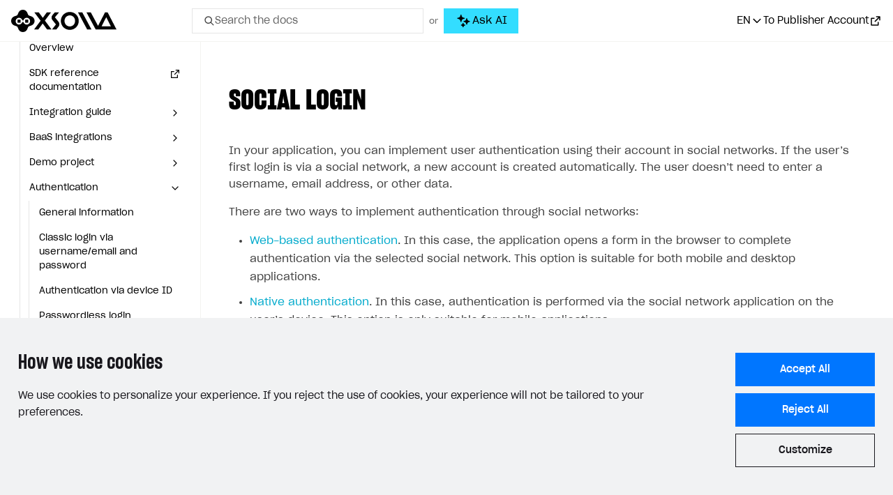

--- FILE ---
content_type: text/html; charset=utf-8
request_url: https://developers.xsolla.com/ko/sdk/unreal-engine/authentication/social-auth/
body_size: 59838
content:
<!doctype html><html lang=ko><head><meta charset=utf-8><meta http-equiv=x-ua-compatible content="IE=edge"><link rel=stylesheet href=https://cdn.xsolla.net/developers/v-20260108-01/static/css/bundle.css><meta name=viewport content="width=device-width,initial-scale=1,shrink-to-fit=no"><meta name=description content="Follow our developer documentation to integrate Xsolla products step-by-step or customize your solution with our APIs."><meta name=keywords content><meta name=robots content="index, follow, noodp"><meta name=google content="notranslate"><meta name=format-detection content="telephone=no"><meta property="og:image" content="https://cdn.xsolla.net/developers/v-20260108-01/images/baseof/xsolla-developers-og.png"><meta property="og:image:secure_url" content="https://cdn.xsolla.net/developers/v-20260108-01/images/baseof/xsolla-developers-og.png"><title>Xsolla Documentation - 소셜 로그인</title><link rel="shortcut icon" type=image/x-icon href=https://cdn.xsolla.net/developers/v-20260108-01/images/baseof/favicon.png><link rel=icon type=image/x-icon href=https://cdn.xsolla.net/developers/v-20260108-01/images/baseof/favicon.png><script id=MathJax-script async src=https://cdn.jsdelivr.net/npm/mathjax@3/es5/tex-chtml.js></script>
<script>MathJax={tex:{displayMath:[["\\[","\\]"],["$$","$$"]]}}</script><script type=text/javascript>window.NREUM||(NREUM={}),NREUM.init={privacy:{cookies_enabled:!0}},window.NREUM||(NREUM={}),__nr_require=function(e,t,n){function s(n){if(!t[n]){var o=t[n]={exports:{}};e[n][0].call(o.exports,function(t){var o=e[n][1][t];return s(o||t)},o,o.exports)}return t[n].exports}if("function"==typeof __nr_require)return __nr_require;for(var o=0;o<n.length;o++)s(n[o]);return s}({1:[function(e){function o(e){try{s.console&&console.log(e)}catch{}}var i,a=e("ee"),r=e(24),s={};try{i=localStorage.getItem("__nr_flags").split(","),console&&"function"==typeof console.log&&(s.console=!0,i.indexOf("dev")!==-1&&(s.dev=!0),i.indexOf("nr_dev")!==-1&&(s.nrDev=!0))}catch{}s.nrDev&&a.on("internal-error",function(e){o(e.stack)}),s.dev&&a.on("fn-err",function(e,t,n){o(n.stack)}),s.dev&&(o("NR AGENT IN DEVELOPMENT MODE"),o("flags: "+r(s,function(e){return e}).join(", ")))},{}],2:[function(e){function u(e,t,n,i,a){try{o?o-=1:c(a||new h(e,t,n),!0)}catch(e){try{r("ierr",[e,s.now(),!0])}catch{}}return"function"==typeof l&&l.apply(this,m(arguments))}function h(e,t,n){this.message=e||"Uncaught error with no additional information",this.sourceURL=t,this.line=n}function c(e,t){var n=t?null:s.now();r("err",[e,n])}var r=e("handle"),m=e(25),i=e("ee"),s=e("loader"),f=e("gos"),l=window.onerror,a=!1,d="nr@seenError",o=0;s.features.err=!0,e(1),window.onerror=u;try{throw new Error}catch(t){"stack"in t&&(e(9),e(8),"addEventListener"in window&&e(5),s.xhrWrappable&&e(10),a=!0)}i.on("fn-start",function(){a&&(o+=1)}),i.on("fn-err",function(e,t,n){a&&!n[d]&&(f(n,d,function(){return!0}),this.thrown=!0,c(n))}),i.on("fn-end",function(){a&&!this.thrown&&o>0&&(o-=1)}),i.on("internal-error",function(e){r("ierr",[e,s.now(),!0])})},{}],3:[function(e){e("loader").features.ins=!0},{}],4:[function(e){function l(){}if(window.performance&&window.performance.timing&&window.performance.getEntriesByType){var c,a=e("ee"),o=e("handle"),y=e(9),h=e(8),d="learResourceTimings",i="addEventListener",j="resourcetimingbufferfull",g="bstResource",p="resource",m="-start",f="-end",r="fn"+m,u="fn"+f,v="bstTimer",b="pushState",s=e("loader");s.features.stn=!0,e(7),"addEventListener"in window&&e(5),c=NREUM.o.EV,a.on(r,function(e){var n=e[0];n instanceof c&&(this.bstStart=s.now())}),a.on(u,function(e,t){var n=e[0];n instanceof c&&o("bst",[n,t,this.bstStart,s.now()])}),y.on(r,function(e,t,n){this.bstStart=s.now(),this.bstType=n}),y.on(u,function(e,t){o(v,[t,this.bstStart,s.now(),this.bstType])}),h.on(r,function(){this.bstStart=s.now()}),h.on(u,function(e,t){o(v,[t,this.bstStart,s.now(),"requestAnimationFrame"])}),a.on(b+m,function(){this.time=s.now(),this.startPath=location.pathname+location.hash}),a.on(b+f,function(){o("bstHist",[location.pathname+location.hash,this.startPath,this.time])}),i in window.performance&&(window.performance["c"+d]?window.performance[i](j,function(){o(g,[window.performance.getEntriesByType(p)]),window.performance["c"+d]()},!1):window.performance[i]("webkit"+j,function(){o(g,[window.performance.getEntriesByType(p)]),window.performance["webkitC"+d]()},!1)),document[i]("scroll",l,{passive:!0}),document[i]("keypress",l,!1),document[i]("click",l,!1)}},{}],5:[function(e,t){function i(e){for(var t=e;t&&!t.hasOwnProperty(o);)t=Object.getPrototypeOf(t);t&&a(t)}function a(e){c.inPlace(e,[o,l],"-",d)}function d(e){return e[1]}var s=e("ee").get("events"),c=e("wrap-function")(s,!0),u=e("gos"),r=XMLHttpRequest,o="addEventListener",l="removeEventListener";t.exports=s,"getPrototypeOf"in Object?(i(document),i(window),i(r.prototype)):r.prototype.hasOwnProperty(o)&&(a(window),a(r.prototype)),s.on(o+"-start",function(e){var n=e[1],s=u(n,"nr@wrapped",function(){function t(){if("function"==typeof n.handleEvent)return n.handleEvent.apply(n,arguments)}var e={object:t,function:n}[typeof n];return e?c(e,"fn-",null,e.name||"anonymous"):n});this.wrapped=e[1]=s}),s.on(l+"-start",function(e){e[1]=this.wrapped||e[1]})},{}],6:[function(e,t){function r(e,t,n){var o=e[t];"function"==typeof o&&(e[t]=function(){var e,r,i=p(arguments),t={};return s.emit(n+"before-start",[i],t),t[a]&&t[a].dt&&(r=t[a].dt),e=o.apply(this,i),s.emit(n+"start",[i,r],e),e.then(function(t){return s.emit(n+"end",[null,t],e),t},function(t){throw s.emit(n+"end",[t],e),t})})}var s=e("ee").get("fetch"),p=e(25),m=e(24);t.exports=s;var i=window,o="fetch-",l=o+"body-",h=["arrayBuffer","blob","json","text","formData"],d=i.Request,c=i.Response,f=i.fetch,u="prototype",a="nr@context";d&&c&&f&&(m(h,function(e,t){r(d[u],t,l),r(c[u],t,l)}),r(i,"fetch",o),s.on(o+"end",function(e,t){var i,n=this;t?(i=t.headers.get("content-length"),null!==i&&(n.rxSize=i),s.emit(o+"done",[null,t],n)):s.emit(o+"done",[e],n)}))},{}],7:[function(e,t){var s,o,i=e("ee").get("history"),a=e("wrap-function")(i);t.exports=i,s=window.history&&window.history.constructor&&window.history.constructor.prototype,o=window.history,s&&s.pushState&&s.replaceState&&(o=s),a.inPlace(o,["pushState","replaceState"],"-")},{}],8:[function(e,t){var o=e("ee").get("raf"),i=e("wrap-function")(o),s="equestAnimationFrame";t.exports=o,i.inPlace(window,["r"+s,"mozR"+s,"webkitR"+s,"msR"+s],"raf-"),o.on("raf-start",function(e){e[0]=i(e[0],"fn-")})},{}],9:[function(e,t){function d(e,t,n){e[0]=s(e[0],"fn-",null,n)}function u(e,t,n){this.method=n,this.timerDuration=isNaN(e[1])?0:+e[1],e[0]=s(e[0],"fn-",this,n)}var o=e("ee").get("timer"),s=e("wrap-function")(o),i="setTimeout",a="setInterval",c="clearTimeout",l="-start",r="-";t.exports=o,s.inPlace(window,[i,"setImmediate"],i+r),s.inPlace(window,[a],a+r),s.inPlace(window,[c,"clearImmediate"],c+r),o.on(a+l,d),o.on(i+l,u)},{}],10:[function(e,t){function d(e,t){l.inPlace(t,["onreadystatechange"],"fn-",u)}function O(){var e=this,t=s.context(e);e.readyState>3&&!t.resolved&&(t.resolved=!0,s.emit("xhr-resolved",[],e)),l.inPlace(e,_,"fn-",u)}function w(e){o.push(e),m&&(g?g.then(a):p?p(a):(i=-i,v.data=i))}function a(){for(var e=0;e<o.length;e++)d([],o[e]);o.length&&(o=[])}function u(e,t){return t}function y(e,t){for(var n in e)t[n]=e[n];return t}e(5);var i,c,g,v,b=e("ee"),s=b.get("xhr"),l=e("wrap-function")(s),r=NREUM.o,h=r.XHR,m=r.MO,f=r.PR,p=r.SI,j="readystatechange",_=["onload","onerror","onabort","onloadstart","onloadend","onprogress","ontimeout"],o=[];t.exports=s,c=window.XMLHttpRequest=function(e){var t=new h(e);try{s.emit("new-xhr",[t],t),t.addEventListener(j,O,!1)}catch(e){try{s.emit("internal-error",[e])}catch{}}return t},y(h,c),c.prototype=h.prototype,l.inPlace(c.prototype,["open","send"],"-xhr-",u),s.on("send-xhr-start",function(e,t){d(e,t),w(t)}),s.on("open-xhr-start",d),m?(g=f&&f.resolve(),!p&&!f&&(i=1,v=document.createTextNode(i),new m(a).observe(v,{characterData:!0}))):b.on("fn-end",function(e){e[0]&&e[0].type===j||a()})},{}],11:[function(e,t){function a(e){if(!o(e))return null;if(t=window.NREUM,!t.loader_config)return null;var d=(t.loader_config.accountID||"").toString()||null,f=(t.loader_config.agentID||"").toString()||null,v=(t.loader_config.trustKey||"").toString()||null;if(!d||!f)return null;var t,n=i.generateSpanId(),p=i.generateTraceId(),g=Date.now(),a={spanId:n,traceId:p,timestamp:g};return(e.sameOrigin||s(e)&&m())&&(a.traceContextParentHeader=r(n,p),a.traceContextStateHeader=c(n,g,d,f,v)),(e.sameOrigin&&!u()||!e.sameOrigin&&s(e)&&h())&&(a.newrelicHeader=l(n,p,g,d,f,v)),a}function r(e,t){return"00-"+t+"-"+e+"-01"}function c(e,t,n,s,o){var i=0,a="",r=1,c="",l="";return o+"@nr="+i+"-"+r+"-"+n+"-"+s+"-"+e+"-"+a+"-"+c+"-"+l+"-"+t}function l(e,t,n,s,o,i){var a,r="btoa"in window&&"function"==typeof window.btoa;return r?(a={v:[0,1],d:{ty:"Browser",ac:s,ap:o,id:e,tr:t,ti:n}},i&&s!==i&&(a.d.tk=i),btoa(JSON.stringify(a))):null}function o(e){return d()&&s(e)}function s(e){var n,s,o=!1,t={};if("init"in NREUM&&"distributed_tracing"in NREUM.init&&(t=NREUM.init.distributed_tracing),e.sameOrigin)o=!0;else if(t.allowed_origins instanceof Array)for(n=0;n<t.allowed_origins.length;n++)if(s=f(t.allowed_origins[n]),e.hostname===s.hostname&&e.protocol===s.protocol&&e.port===s.port){o=!0;break}return o}function d(){return"init"in NREUM&&"distributed_tracing"in NREUM.init&&!!NREUM.init.distributed_tracing.enabled}function u(){return"init"in NREUM&&"distributed_tracing"in NREUM.init&&!!NREUM.init.distributed_tracing.exclude_newrelic_header}function h(){return"init"in NREUM&&"distributed_tracing"in NREUM.init&&NREUM.init.distributed_tracing.cors_use_newrelic_header!==!1}function m(){return"init"in NREUM&&"distributed_tracing"in NREUM.init&&!!NREUM.init.distributed_tracing.cors_use_tracecontext_headers}var i=e(21),f=e(13);t.exports={generateTracePayload:a,shouldGenerateTrace:o}},{}],12:[function(e){function m(e){var n,t=this.params,i=this.metrics;if(!this.ended){this.ended=!0;for(n=0;n<d;n++)e.removeEventListener(r[n],this.listener,!1);t.aborted||(i.duration=o.now()-this.startTime,this.loadCaptureCalled||4!==e.readyState?null==t.status&&(t.status=0):h(this,e),i.cbTime=this.cbTime,s.emit("xhr-done",[e],e),f("xhr",[t,i,this.startTime]))}}function v(e,t){var n=c(t),s=e.params;s.host=n.hostname+":"+n.port,s.pathname=n.pathname,e.parsedOrigin=c(t),e.sameOrigin=e.parsedOrigin.sameOrigin}function h(e,t){e.params.status=t.status;var n,s=g(t,e.lastSize);(s&&(e.metrics.rxSize=s),e.sameOrigin)&&(n=t.getResponseHeader("X-NewRelic-App-Data"),n&&(e.params.cat=n.split(", ").pop())),e.loadCaptureCalled=!0}if(o=e("loader"),o.xhrWrappable){var o,f=e("handle"),c=e(13),l=e(11).generateTracePayload,s=e("ee"),r=["load","error","abort","timeout"],d=r.length,u=e("id"),a=e(17),p=e(16),g=e(14),i=window.XMLHttpRequest;o.features.xhr=!0,e(10),e(6),s.on("new-xhr",function(e){var t=this;t.totalCbs=0,t.called=0,t.cbTime=0,t.end=m,t.ended=!1,t.xhrGuids={},t.lastSize=null,t.loadCaptureCalled=!1,e.addEventListener("load",function(){h(t,e)},!1),a&&(a>34||a<10)||window.opera||e.addEventListener("progress",function(e){t.lastSize=e.loaded},!1)}),s.on("open-xhr-start",function(e){this.params={method:e[0]},v(this,e[1]),this.metrics={}}),s.on("open-xhr-end",function(e,t){"loader_config"in NREUM&&"xpid"in NREUM.loader_config&&this.sameOrigin&&t.setRequestHeader("X-NewRelic-ID",NREUM.loader_config.xpid);var s,n=l(this.parsedOrigin);n&&(s=!1,n.newrelicHeader&&(t.setRequestHeader("newrelic",n.newrelicHeader),s=!0),n.traceContextParentHeader&&(t.setRequestHeader("traceparent",n.traceContextParentHeader),n.traceContextStateHeader&&t.setRequestHeader("tracestate",n.traceContextStateHeader),s=!0),s&&(this.dt=n))}),s.on("send-xhr-start",function(e,t){var i,a,c=this.metrics,l=e[0],n=this;c&&l&&(a=p(l),a&&(c.txSize=a)),this.startTime=o.now(),this.listener=function(e){try{"abort"!==e.type||n.loadCaptureCalled||(n.params.aborted=!0),("load"!==e.type||n.called===n.totalCbs&&(n.onloadCalled||"function"!=typeof t.onload))&&n.end(t)}catch(e){try{s.emit("internal-error",[e])}catch{}}};for(i=0;i<d;i++)t.addEventListener(r[i],this.listener,!1)}),s.on("xhr-cb-time",function(e,t,n){this.cbTime+=e,t?this.onloadCalled=!0:this.called+=1,this.called!==this.totalCbs||!this.onloadCalled&&"function"==typeof n.onload||this.end(n)}),s.on("xhr-load-added",function(e,t){var n=""+u(e)+!!t;this.xhrGuids&&!this.xhrGuids[n]&&(this.xhrGuids[n]=!0,this.totalCbs+=1)}),s.on("xhr-load-removed",function(e,t){var n=""+u(e)+!!t;this.xhrGuids&&this.xhrGuids[n]&&(delete this.xhrGuids[n],this.totalCbs-=1)}),s.on("addEventListener-end",function(e,t){t instanceof i&&"load"===e[0]&&s.emit("xhr-load-added",[e[1],e[2]],t)}),s.on("removeEventListener-end",function(e,t){t instanceof i&&"load"===e[0]&&s.emit("xhr-load-removed",[e[1],e[2]],t)}),s.on("fn-start",function(e,t,n){t instanceof i&&("onload"===n&&(this.onload=!0),("load"===(e[0]&&e[0].type)||this.onload)&&(this.xhrCbStart=o.now()))}),s.on("fn-end",function(e,t){this.xhrCbStart&&s.emit("xhr-cb-time",[o.now()-this.xhrCbStart,this.onload,t],t)}),s.on("fetch-before-start",function(e){function i(e,t){var n=!1;return t.newrelicHeader&&(e.set("newrelic",t.newrelicHeader),n=!0),t.traceContextParentHeader&&(e.set("traceparent",t.traceContextParentHeader),t.traceContextStateHeader&&e.set("tracestate",t.traceContextStateHeader),n=!0),n}var t,n,s,a,o=e[1]||{};if("string"==typeof e[0]?s=e[0]:e[0]&&e[0].url?s=e[0].url:window.URL&&e[0]&&e[0]instanceof URL&&(s=e[0].href),s&&(this.parsedOrigin=c(s),this.sameOrigin=this.parsedOrigin.sameOrigin),t=l(this.parsedOrigin),t&&(t.newrelicHeader||t.traceContextParentHeader))if("string"==typeof e[0]||window.URL&&e[0]&&e[0]instanceof URL){n={};for(a in o)n[a]=o[a];n.headers=new Headers(o.headers||{}),i(n.headers,t)&&(this.dt=t),e.length>1?e[1]=n:e.push(n)}else e[0]&&e[0].headers&&i(e[0].headers,t)&&(this.dt=t)})}},{}],13:[function(e,t){var s={};t.exports=function(e){if(e in s)return s[e];var o,a,r,n=document.createElement("a"),i=window.location,t={};return n.href=e,t.port=n.port,o=n.href.split("://"),!t.port&&o[1]&&(t.port=o[1].split("/")[0].split("@").pop().split(":")[1]),t.port&&"0"!==t.port||(t.port="https"===o[0]?"443":"80"),t.hostname=n.hostname||i.hostname,t.pathname=n.pathname,t.protocol=o[0],"/"!==t.pathname.charAt(0)&&(t.pathname="/"+t.pathname),a=!n.protocol||":"===n.protocol||n.protocol===i.protocol,r=n.hostname===document.domain&&n.port===i.port,t.sameOrigin=a&&(!n.hostname||r),"/"===t.pathname&&(s[e]=t),t}},{}],14:[function(e,t){function o(e,t){var n=e.responseType;return"json"===n&&null!==t?t:"arraybuffer"===n||"blob"===n||"json"===n?s(e.response):"text"===n||""===n||void 0===n?s(e.responseText):void 0}var s=e(16);t.exports=o},{}],15:[function(e,t){function l(){}function i(e,t,n){return function(){return r(e,[s.now()].concat(m(arguments)),t?null:this,n),t?void 0:this}}var h,r=e("handle"),d=e(24),m=e(25),c=e("ee").get("tracer"),s=e("loader"),o=NREUM;"undefined"==typeof window.newrelic&&(newrelic=o);var f=["setPageViewName","setCustomAttribute","setErrorHandler","finished","addToTrace","inlineHit","addRelease"],a="api-",u=a+"ixn-";d(f,function(e,t){o[t]=i(a+t,!0,"api")}),o.addPageAction=i(a+"addPageAction",!0),o.setCurrentRouteName=i(a+"routeName",!0),t.exports=newrelic,o.interaction=function(){return(new l).get()},h=l.prototype={createTracer:function(e,t){var n={},i=this,o="function"==typeof t;return r(u+"tracer",[s.now(),e,n],i),function(){if(c.emit((o?"":"no-")+"fn-start",[s.now(),i,o],n),o)try{return t.apply(this,arguments)}catch(e){throw c.emit("fn-err",[arguments,this,e],n),e}finally{c.emit("fn-end",[s.now()],n)}}}},d("actionText,setName,setAttribute,save,ignore,onEnd,getContext,end,get".split(","),function(e,t){h[t]=i(u+t)}),newrelic.noticeError=function(e,t){"string"==typeof e&&(e=new Error(e)),r("err",[e,s.now(),!1,t])}},{}],16:[function(e,t){t.exports=function(e){if("string"==typeof e&&e.length)return e.length;if("object"==typeof e){if("undefined"!=typeof ArrayBuffer&&e instanceof ArrayBuffer&&e.byteLength)return e.byteLength;if("undefined"!=typeof Blob&&e instanceof Blob&&e.size)return e.size;if(!("undefined"!=typeof FormData&&e instanceof FormData))try{return JSON.stringify(e).length}catch{return}}}},{}],17:[function(e,t){var s=0,o=navigator.userAgent.match(/Firefox[/\s](\d+\.\d+)/);o&&(s=+o[1]),t.exports=s},{}],18:[function(e,t){function i(){return r.exists&&performance.now?Math.round(performance.now()):(s=Math.max((new Date).getTime(),s))-o}function a(){return s}var s=(new Date).getTime(),o=s,r=e(26);t.exports=i,t.exports.offset=o,t.exports.getLastTimestamp=a},{}],19:[function(e,t){function s(e){return!(!e||!e.protocol||"file:"===e.protocol)}t.exports=s},{}],20:[function(e){function u(e){var n=e.getEntries();n.forEach(function(e){"first-paint"===e.name?o("timing",["fp",Math.floor(e.startTime)]):"first-contentful-paint"===e.name&&o("timing",["fcp",Math.floor(e.startTime)])})}function g(e){var n=e.getEntries();n.length>0&&o("lcp",[n[n.length-1]])}function m(e){e.getEntries().forEach(function(e){e.hadRecentInput||o("cls",[e])})}function h(e){if(e instanceof p&&!i){var t=Math.round(e.timeStamp),n={type:e.type};t<=s.now()?n.fid=s.now()-t:t>s.offset&&t<=Date.now()?(t-=s.offset,n.fid=s.now()-t):t=s.now(),i=!0,o("timing",["fi",t,n])}}function d(e){o("pageHide",[s.now(),e])}if(!("init"in NREUM&&"page_view_timing"in NREUM.init&&"enabled"in NREUM.init.page_view_timing&&NREUM.init.page_view_timing.enabled===!1)){var i,a,r,c,l,o=e("handle"),s=e("loader"),f=e(23),p=NREUM.o.EV;if("PerformanceObserver"in window&&"function"==typeof window.PerformanceObserver){r=new PerformanceObserver(u);try{r.observe({entryTypes:["paint"]})}catch{}a=new PerformanceObserver(g);try{a.observe({entryTypes:["largest-contentful-paint"]})}catch{}c=new PerformanceObserver(m);try{c.observe({type:"layout-shift",buffered:!0})}catch{}}"addEventListener"in document&&(i=!1,l=["click","keydown","mousedown","pointerdown","touchstart"],l.forEach(function(e){document.addEventListener(e,h,!1)})),f(d)}},{}],21:[function(e,t){function o(){function i(){return n?15&n[r++]:16*Math.random()|0}var n=null,r=0,s=window.crypto||window.msCrypto;s&&s.getRandomValues&&(n=s.getRandomValues(new Uint8Array(31)));for(var e,a="xxxxxxxx-xxxx-4xxx-yxxx-xxxxxxxxxxxx",t="",o=0;o<a.length;o++)e=a[o],"x"===e?t+=i().toString(16):"y"===e?(e=3&i()|8,t+=e.toString(16)):t+=e;return t}function i(){return s(16)}function a(){return s(32)}function s(e){function i(){return t?15&t[a++]:16*Math.random()|0}var s,o,t=null,a=0,n=window.crypto||window.msCrypto;n&&n.getRandomValues&&Uint8Array&&(t=n.getRandomValues(new Uint8Array(31)));for(s=[],o=0;o<e;o++)s.push(i().toString(16));return s.join("")}t.exports={generateUuid:o,generateSpanId:i,generateTraceId:a}},{}],22:[function(e,t){function r(e,t){if(!s)return!1;if(e!==s)return!1;if(!t)return!0;if(!o)return!1;for(var a=o.split("."),i=t.split("."),n=0;n<i.length;n++)if(i[n]!==a[n])return!1;return!0}var i,a,s=null,o=null,c=/Version\/(\S+)\s+Safari/;navigator.userAgent&&(i=navigator.userAgent,a=i.match(c),a&&i.indexOf("Chrome")===-1&&i.indexOf("Chromium")===-1&&(s="Safari",o=a[1])),t.exports={agent:s,version:o,match:r}},{}],23:[function(e,t){function a(e){function t(){e(o&&document[o]?document[o]:document[i]?"hidden":"visible")}"addEventListener"in document&&s&&document.addEventListener(s,t,!1)}t.exports=a;var s,o,i;"undefined"!=typeof document.hidden?(i="hidden",s="visibilitychange",o="visibilityState"):"undefined"!=typeof document.msHidden?(i="msHidden",s="msvisibilitychange"):"undefined"!=typeof document.webkitHidden&&(i="webkitHidden",s="webkitvisibilitychange",o="webkitVisibilityState")},{}],24:[function(e,t){function s(e,t){var s=[],n="",i=0;for(n in e)o.call(e,n)&&(s[i]=t(n,e[n]),i+=1);return s}var o=Object.prototype.hasOwnProperty;t.exports=s},{}],25:[function(e,t){function s(e,t,n){t||(t=0),"undefined"==typeof n&&(n=e?e.length:0);for(var s=-1,o=n-t||0,i=Array(o<0?0:o);++s<o;)i[s]=e[t+s];return i}t.exports=s},{}],26:[function(e,t){t.exports={exists:"undefined"!=typeof window.performance&&window.performance.timing&&"undefined"!=typeof window.performance.timing.navigationStart}},{}],ee:[function(e,t){function a(){}function r(e){function u(e){return e&&e instanceof a?e:e?l(e,c,i):i()}function f(n,i,a,r,c){if(c!==!1&&(c=!0),!o.aborted||r){e&&c&&e(n,i,a);for(var h,l=u(a),m=t(n),f=m.length,d=0;d<f;d++)m[d].apply(l,i);return h=s[g[n]],h&&h.push([v,n,i,l]),l}}function p(e,s){n[e]=t(e).concat(s)}function b(e,t){var s,o=n[e];if(o)for(s=0;s<o.length;s++)o[s]===t&&o.splice(s,1)}function t(e){return n[e]||[]}function j(e){return d[e]=d[e]||r(f)}function y(e,t){m(e,function(e,n){t=t||"feature",g[n]=t,t in s||(s[t]=[])})}var n={},g={},v={on:p,addEventListener:p,removeEventListener:b,emit:f,get:j,listeners:t,context:u,buffer:y,abort:h,aborted:!1};return v}function u(e){return l(e,c,i)}function i(){return new a}function h(){(s.api||s.feature)&&(o.aborted=!0,s=o.backlog={})}var c="nr@context",l=e("gos"),m=e(24),s={},d={},o=t.exports=r();t.exports.getOrSetContext=u,o.backlog=s},{}],gos:[function(e,t){function s(e,t,n){if(o.call(e,t))return e[t];var s=n();if(Object.defineProperty&&Object.keys)try{return Object.defineProperty(e,t,{value:s,writable:!0,enumerable:!1}),s}catch{}return e[t]=s,s}var o=Object.prototype.hasOwnProperty;t.exports=s},{}],handle:[function(e,t){function o(e,t,n,o){s.buffer([e],o),s.emit(e,t,n)}var s=e("ee").get("handle");t.exports=o,o.ee=s},{}],id:[function(e,t){function s(e){var t=typeof e;return!e||"object"!==t&&"function"!==t?-1:e===window?0:a(e,i,function(){return o++})}var o=1,i="nr@id",a=e("gos");t.exports=s},{}],loader:[function(e,t){function d(){if(!f++){var n,s,e=l.info=NREUM.info,t=o.getElementsByTagName("script")[0];if(setTimeout(u.abort,3e4),!(e&&e.licenseKey&&e.applicationID&&t))return u.abort();g(j,function(t,n){e[t]||(e[t]=n)}),n=i(),r("mark",["onload",n+l.offset],null,"api"),r("timing",["load",n]),s=o.createElement("script"),s.src="https://"+e.agent,t.parentNode.insertBefore(s,t)}}function w(){"complete"===o.readyState&&m()}function m(){r("mark",["domContent",i()+l.offset],null,"api")}var f,i=e(18),r=e("handle"),g=e(24),u=e("ee"),_=e(22),v=e(19),s=window,o=s.document,c="addEventListener",p="attachEvent",a=s.XMLHttpRequest,h=a&&a.prototype;if(v(s.location)){NREUM.o={ST:setTimeout,SI:s.setImmediate,CT:clearTimeout,XHR:a,REQ:s.Request,EV:s.Event,PR:s.Promise,MO:s.MutationObserver};var b=""+location,j={beacon:"bam.nr-data.net",errorBeacon:"bam.nr-data.net",agent:"js-agent.newrelic.com/nr-1208.min.js"},y=a&&h&&h[c]&&!/CriOS/.test(navigator.userAgent),l=t.exports={offset:i.getLastTimestamp(),now:i,origin:b,features:{},xhrWrappable:y,userAgent:_};e(15),e(20),o[c]?(o[c]("DOMContentLoaded",m,!1),s[c]("load",d,!1)):(o[p]("onreadystatechange",w),s[p]("onload",d)),r("mark",["firstbyte",i.getLastTimestamp()],null,"api"),f=0}},{}],"wrap-function":[function(e,t){function d(e,t){function n(t,n,o,a,d){function u(){var s,r,c,u;try{r=this,s=m(arguments),c="function"==typeof o?o(s,r):o||{}}catch(t){i([t,"",[s,r,a],c],e)}l(n+"start",[s,r,a],c,d);try{return u=t.apply(r,s)}catch(e){throw l(n+"err",[s,r,e],c,d),e}finally{l(n+"end",[s,r,u],c,d)}}return c(t)?t:(n||(n=""),u[s]=t,r(t,u,e),u)}function d(e,t,s,o,i){s||(s="");var a,r,l,d="-"===s.charAt(0);for(r=0;r<t.length;r++)a=t[r],l=e[a],c(l)||(e[a]=n(l,d?a+s:s,o,a,i))}function l(n,s,a,r){if(!o||t){var c=o;o=!0;try{e.emit(n,s,a,t,r)}catch(t){i([t,n,s,a],e)}o=c}}return e||(e=a),n.inPlace=d,n.flag=s,n}function i(e,t){t||(t=a);try{t.emit("internal-error",e)}catch{}}function r(e,t,n){if(Object.defineProperty&&Object.keys)try{var s,o=Object.keys(e);return o.forEach(function(n){Object.defineProperty(t,n,{get:function(){return e[n]},set:function(t){return e[n]=t,t}})}),t}catch(e){i([e],n)}for(s in e)f.call(e,s)&&(t[s]=e[s]);return t}function c(e){return!(e&&e instanceof Function&&e.apply&&!e[s])}function l(e,t){var n=t(e);return n[s]=e,r(e,n,a),n}function u(e,t,n){var s=e[t];e[t]=l(s,n)}function h(){for(var t=arguments.length,n=new Array(t),e=0;e<t;++e)n[e]=arguments[e];return n}var a=e("ee"),m=e(25),s="nr@original",f=Object.prototype.hasOwnProperty,o=!1;t.exports=d,t.exports.wrapFunction=l,t.exports.wrapInPlace=u,t.exports.argsToArray=h},{}]},{},["loader",2,12,4,3]),NREUM.loader_config={accountID:"110252",trustKey:"110252",agentID:"29885000",licenseKey:"008a2beb0f",applicationID:"29885000"},NREUM.info={beacon:"bam-cell.nr-data.net",errorBeacon:"bam-cell.nr-data.net",licenseKey:"008a2beb0f",applicationID:"29885000",sa:1}</script><link rel=alternate hreflang=x-default href=https://developers.xsolla.com/sdk/unreal-engine/authentication/social-auth/><link rel=alternate hreflang=de href=https://developers.xsolla.com/de/sdk/unreal-engine/authentication/social-auth/><link rel=alternate hreflang=ru href=https://developers.xsolla.com/ru/sdk/unreal-engine/authentication/social-auth/><link rel=alternate hreflang=ko href=https://developers.xsolla.com/ko/sdk/unreal-engine/authentication/social-auth/><link rel=alternate hreflang=zh href=https://developers.xsolla.com/zh/sdk/unreal-engine/authentication/social-auth/><link rel=alternate hreflang=ja href=https://developers.xsolla.com/ja/sdk/unreal-engine/authentication/social-auth/><link rel=alternate hreflang=es href=https://developers.xsolla.com/es/sdk/unreal-engine/authentication/social-auth/><link rel=alternate hreflang=pt href=https://developers.xsolla.com/pt/sdk/unreal-engine/authentication/social-auth/><link rel=alternate hreflang=fr href=https://developers.xsolla.com/fr/sdk/unreal-engine/authentication/social-auth/><script>(()=>{const e=e=>{const t=`${e}=`,s=decodeURIComponent(document.cookie),n=s.split(";");for(let s=0;s<n.length;s++){let e=n[s];if(e=e.trimStart(),e.startsWith(t))return e.substring(t.length)}return""};window.kapaSettings={user:{uniqueClientId:e("xsollauid")}}})()</script><script async src=https://widget.kapa.ai/kapa-widget.bundle.js data-project-name=Xsolla data-website-id=b94ede42-2037-464a-b739-92f0f1006f50 data-project-color=#0071FA data-modal-image=https://cdn.xsolla.net/developers/v-20260108-01/images/baseof/drone-black.svg data-button-hide=true data-modal-override-open-selector-ask-ai="#ask-ai-button-desktop, #ask-ai-button-mobile" data-user-analytics-cookie-enabled=false data-search-mode-enabled=true data-search-keyboard-nav-enabled=true data-modal-open-on-command-k=true data-modal-override-open-selector-search="#search-toggle-desktop, #search-toggle-mobile, .search__input" data-search-show-ask-ai-cta=true data-language=ko></script>
<script>const customTextByLanguage={en:{modalTitle:"Xsolla AI",modalExampleQuestions:"How to integrate Web Shop?,Where can I find the project ID?",modalDisclaimer:"Answers are AI-generated and may contain errors. For security, avoid sharing personal information or API keys."},ru:{modalTitle:"Xsolla AI",modalExampleQuestions:"Как интегрировать Web Shop?,Где найти ID проекта?",modalDisclaimer:"Ответы сгенерированы ИИ и могут содержать ошибки. В целях безопасности избегайте передачи личной информации или API-ключей."},de:{modalTitle:"Xsolla AI",modalExampleQuestions:"Wie integriere ich einen Webshop?,Wo kann ich eine Projekt-ID finden?",modalDisclaimer:"Antworten werden von KI generiert und können Fehler enthalten. Geben Sie aus Sicherheitsgründen keine persönlichen Informationen oder API-Schlüssel weiter."},fr:{modalTitle:"Xsolla AI",modalExampleQuestions:"Comment intégrer Web Shop ?,Où puis-je trouver l'ID du projet ?",modalDisclaimer:"Les réponses sont générées par l'IA et peuvent contenir des erreurs. Pour des raisons de sécurité, évitez de partager des informations personnelles ou des clés API."},es:{modalTitle:"Xsolla AI",modalExampleQuestions:"¿Cómo integrar Web Shop?,¿Dónde encontrar el ID del proyecto?",modalDisclaimer:"Las respuestas son generadas por IA y pueden contener errores. Por seguridad, evita compartir información personal o claves API."},ja:{modalTitle:"Xsolla AI",modalExampleQuestions:"ウェブショップの統合方法は？,プロジェクトIDはどこにありますか？",modalDisclaimer:"回答はAIによって生成されており、誤りが含まれる可能性があります。セキュリティのため、個人情報やAPIキーを共有しないでください。"},ko:{modalTitle:"Xsolla AI",modalExampleQuestions:"웹샵을 통합하려면 어떻게 해야 하나요?,프로젝트 ID는 어디에서 찾을 수 있나요?",modalDisclaimer:"답변은 AI가 생성하며 오류가 포함될 수 있습니다. 보안을 위해 개인 정보나 API 키를 공유하지 마세요."},zh:{modalTitle:"Xsolla AI",modalExampleQuestions:"怎样集成网页商城？,在哪里可以找到项目ID？",modalDisclaimer:"答案由AI生成，可能包含错误。为确保安全，请避免分享个人信息或API密钥。"},pt:{modalTitle:"Xsolla AI",modalExampleQuestions:"Como integrar a Web Shop?,Onde posso encontrar o ID do projeto?",modalDisclaimer:"As respostas são geradas por IA e podem conter erros. Para segurança, evite compartilhar informações pessoais ou chaves de API."}},currentLang="ko",customText=customTextByLanguage[currentLang]||customTextByLanguage.en,widgetScript=document.querySelector('script[data-project-name="Xsolla"]');widgetScript&&(widgetScript.setAttribute("data-modal-title",customText.modalTitle),widgetScript.setAttribute("data-modal-example-questions",customText.modalExampleQuestions),widgetScript.setAttribute("data-modal-disclaimer",customText.modalDisclaimer))</script><script src="https://www.google.com/recaptcha/api.js?render=6Ldx7O8qAAAAAIdftRuWwGaJgir2YzGEmM0BJQPS"></script></head><body data-spy=scroll data-target=#guide-menu data-offset=1 class=ko lang=ko><div class="ie-fixed-block hidden"><div class=op-content><div class=pnf-box><div class=c-pnf-box><div class=c-pnf-text-block><div class="s-title-gc-box ff-ers"><div class=item-s-title><span>Bad browser</span></div><div class=line-s-t></div></div><h1 class="pnf-g-title bad-browser"><span>Your browser is not supported. Please try a different browser</span></h1></div><div class=c-pnf-img-block><img src="data:image/svg+xml,%3Csvg%20width=%22226%22%20height=%22236%22%20xmlns=%22http://www.w3.org/2000/svg%22%3E%3Cpath%20d=%22M212.303%2053V13.5H13.5V53h198.803zm0%2013H13.5v83.451c0%204.042%201.708%2010.25%204.812%2016.267%203.768%207.304%209.18%2013.706%2015.932%2018.306%2017.55%2011.956%2042.505%2011.237%2075.51-7.038%2045.704-25.307%2080.629-18.186%20102.55%2020.19V66zM.5%207A6.5%206.5%200%200%201%207%20.5h211.803a6.5%206.5%200%200%201%206.5%206.5v222.451c0%207.467-10.53%209.042-12.715%201.903-17.214-56.236-48.037-69.85-96.538-42.995-37.014%2020.495-67.172%2021.364-89.125%206.41C10.737%20183.74.5%20163.895.5%20149.45V7zm35%2033a7.5%207.5%200%201%201%200-15%207.5%207.5%200%200%201%200%2015zm22%200a7.5%207.5%200%201%201%200-15%207.5%207.5%200%200%201%200%2015zm22%200a7.5%207.5%200%201%201%200-15%207.5%207.5%200%200%201%200%2015zm25.5-.5v-13h89.524v13H105z%22%20fill=%22%23FFF%22/%3E%3C/svg%3E" alt="Error 404 image"></div></div></div></div></div><div class="container cc-full"><div class="banner-locale banner-locale--hidden"><div class=banner-locale__container><div class=banner-locale__text></div><button class=banner-locale__close-button>&#10005;</button></div></div><header class=header id=header><a class=header__logo href=/ko/><svg xmlns="http://www.w3.org/2000/svg" viewBox="0 0 430.5 91.21" fill="currentColor">
  <path d="M78,25.4c-6.4-1.6-8.4-3.3-10.2-8.9C64.4,5.7,57.5,0,47.8,0s-16.6,5.7-20,16.5c-1.8,5.6-3.8,7.3-10.2,8.9C6.7,28.1,0,35.6,0,45.6s6.7,17.5,17.6,20.2c6.4,1.6,8.4,3.3,10.2,8.9,3.4,10.8,10.3,16.5,20,16.5s16.6-5.7,20-16.5c1.8-5.6,3.8-7.3,10.2-8.9,10.9-2.7,17.6-10.2,17.6-20.2s-6.7-17.5-17.6-20.2ZM63.5,60.5c-6.5,0-11.9-4.5-13.4-10.6h-4.4c-1.5,6-7,10.6-13.5,10.6-7.6,0-13.8-6.3-13.8-13.9s6.2-13.8,13.8-13.8c6.5,0,12,4.5,13.5,10.5h4.4c1.5-6.1,6.9-10.5,13.4-10.5,7.6,0,13.9,6.2,13.9,13.8s-6.3,13.9-13.9,13.9Z"/>
  <rect x="57.3" y="40.4" width="12.5" height="12.5"/>
  <rect x="26" y="40.4" width="12.5" height="12.5"/>
  <polygon points="163 10.6 145.8 10.6 129.4 33 112.8 10.6 94.8 10.6 120.48 44.99 93.6 80.6 110.9 80.6 128.8 56.18 146.9 80.6 165 80.6 137.72 44.17 163 10.6"/>
  <path d="M178.8,30.7l16.9-20.1h-17.4l-9,10.6c-2.9,3.5-4.3,7-4.3,10.8s1.4,7.2,4.3,10.8l13.7,17.2-16.1,20.6h17.8l7.9-10c3-3.8,4.4-7.4,4.4-11.3s-1.4-7.5-4.4-11.3l-13.8-17.3Z"/>
  <path d="M239.6,9c-20.5,0-36.6,16.1-36.6,36.6s16.1,36.6,36.6,36.6,36.6-16.1,36.6-36.6-16.1-36.6-36.6-36.6ZM239.6,68.2c-12.3,0-21.6-9.7-21.6-22.6s9.3-22.6,21.6-22.6,21.6,9.7,21.6,22.6-9.3,22.6-21.6,22.6Z"/>
  <polygon points="273 10.6 310.6 80.6 328.2 80.6 290.6 10.6 273 10.6"/>
  <path d="M394.2,10.6h-10.5l-28.64,55.22-29.66-55.22h-17.6l37.6,70h85.1l-36.3-70ZM369.73,67.6l18.89-37.58,18.86,37.58h-37.75Z"/>
</svg></a><div class=search><div class=search__toggle--desktop id=search-toggle-desktop><svg xmlns="http://www.w3.org/2000/svg" width="16" height="16" viewBox="0 0 16 16" fill="none">
    <path fill-rule="evenodd" clip-rule="evenodd" d="M6.66671 1.3335C9.61223 1.3335 12 3.72131 12 6.66683C12 7.89908 11.5808 9.03267 10.8789 9.93571L14.6381 13.6955L13.6954 14.6382L9.93559 10.8784C9.03249 11.5804 7.89911 12.0002 6.66671 12.0002C3.72119 12.0002 1.33337 9.61235 1.33337 6.66683C1.33337 3.72131 3.72119 1.3335 6.66671 1.3335ZM6.66671 2.66683C4.45757 2.66683 2.66671 4.45769 2.66671 6.66683C2.66671 8.87597 4.45757 10.6668 6.66671 10.6668C8.87585 10.6668 10.6667 8.87597 10.6667 6.66683C10.6667 4.45769 8.87585 2.66683 6.66671 2.66683Z" fill="currentColor" fill-opacity="0.75"/>
  </svg><div class=search__toggle--text>문서 검색하기</div></div><div class=search__toggle--mobile id=search-toggle-mobile><svg xmlns="http://www.w3.org/2000/svg" width="20" height="20" viewBox="0 0 16 16" fill="none">
    <path fill-rule="evenodd" clip-rule="evenodd" d="M6.66671 1.3335C9.61223 1.3335 12 3.72131 12 6.66683C12 7.89908 11.5808 9.03267 10.8789 9.93571L14.6381 13.6955L13.6954 14.6382L9.93559 10.8784C9.03249 11.5804 7.89911 12.0002 6.66671 12.0002C3.72119 12.0002 1.33337 9.61235 1.33337 6.66683C1.33337 3.72131 3.72119 1.3335 6.66671 1.3335ZM6.66671 2.66683C4.45757 2.66683 2.66671 4.45769 2.66671 6.66683C2.66671 8.87597 4.45757 10.6668 6.66671 10.6668C8.87585 10.6668 10.6667 8.87597 10.6667 6.66683C10.6667 4.45769 8.87585 2.66683 6.66671 2.66683Z" fill="currentColor"/>
  </svg></div><div class=search__wrapper><div class="search__icon search__icon_search"><svg xmlns="http://www.w3.org/2000/svg" width="16" height="16" viewBox="0 0 16 16" fill="none">
      <path fill-rule="evenodd" clip-rule="evenodd" d="M6.66671 1.3335C9.61223 1.3335 12 3.72131 12 6.66683C12 7.89908 11.5808 9.03267 10.8789 9.93571L14.6381 13.6955L13.6954 14.6382L9.93559 10.8784C9.03249 11.5804 7.89911 12.0002 6.66671 12.0002C3.72119 12.0002 1.33337 9.61235 1.33337 6.66683C1.33337 3.72131 3.72119 1.3335 6.66671 1.3335ZM6.66671 2.66683C4.45757 2.66683 2.66671 4.45769 2.66671 6.66683C2.66671 8.87597 4.45757 10.6668 6.66671 10.6668C8.87585 10.6668 10.6667 8.87597 10.6667 6.66683C10.6667 4.45769 8.87585 2.66683 6.66671 2.66683Z" fill="currentColor" fill-opacity="0.75"/>
    </svg></div><input class=search__input id=docsearch placeholder="문서 검색하기">
<button class="search__icon search__icon_close" id=search-close><svg xmlns="http://www.w3.org/2000/svg" xmlns:xlink="http://www.w3.org/1999/xlink" version="1.1" id="Capa_1" x="0px"
         y="0px" width="100%" height="100%" viewBox="0 0 357 357" style="enable-background:new 0 0 357 357;"
         xml:space="preserve"><g>
        <g>
          <polygon
                  points="357,35.7 321.3,0 178.5,142.8 35.7,0 0,35.7 142.8,178.5 0,321.3 35.7,357 178.5,214.2 321.3,357 357,321.3     214.2,178.5   "
                  fill="#011627" />
        </g>
      </g></svg></button></div></div><span class=ai-button--separator>또는</span><div class=ai-button><button class="dropdownMenu__control ai-button--desktop" id=ask-ai-button-desktop><svg xmlns="http://www.w3.org/2000/svg" width="25" height="24" viewBox="0 0 25 24" fill="currentColor">
    <path d="M14 8.25C14 8.44891 13.921 8.63968 13.7803 8.78033C13.6397 8.92098 13.4489 9 13.25 9C12.2554 9 11.3016 9.39509 10.5983 10.0983C9.89509 10.8016 9.5 11.7554 9.5 12.75C9.5 12.9489 9.42098 13.1397 9.28033 13.2803C9.13968 13.421 8.94891 13.5 8.75 13.5C8.55109 13.5 8.36032 13.421 8.21967 13.2803C8.07902 13.1397 8 12.9489 8 12.75C8 11.7554 7.60491 10.8016 6.90165 10.0983C6.19839 9.39509 5.24456 9 4.25 9C4.05109 9 3.86032 8.92098 3.71967 8.78033C3.57902 8.63968 3.5 8.44891 3.5 8.25C3.5 8.05109 3.57902 7.86032 3.71967 7.71967C3.86032 7.57902 4.05109 7.5 4.25 7.5C5.24456 7.5 6.19839 7.10491 6.90165 6.40165C7.60491 5.69839 8 4.74456 8 3.75C8 3.55109 8.07902 3.36032 8.21967 3.21967C8.36032 3.07902 8.55109 3 8.75 3C8.94891 3 9.13968 3.07902 9.28033 3.21967C9.42098 3.36032 9.5 3.55109 9.5 3.75C9.5 4.74456 9.89509 5.69839 10.5983 6.40165C11.3016 7.10491 12.2554 7.5 13.25 7.5C13.4489 7.5 13.6397 7.57902 13.7803 7.71967C13.921 7.86032 14 8.05109 14 8.25Z"/>
    <path d="M14.75 18C14.75 18.1989 14.671 18.3897 14.5303 18.5303C14.3897 18.671 14.1989 18.75 14 18.75C13.6022 18.75 13.2206 18.908 12.9393 19.1893C12.658 19.4706 12.5 19.8522 12.5 20.25C12.5 20.4489 12.421 20.6397 12.2803 20.7803C12.1397 20.921 11.9489 21 11.75 21C11.5511 21 11.3603 20.921 11.2197 20.7803C11.079 20.6397 11 20.4489 11 20.25C11 19.8522 10.842 19.4706 10.5607 19.1893C10.2794 18.908 9.89782 18.75 9.5 18.75C9.30109 18.75 9.11032 18.671 8.96967 18.5303C8.82902 18.3897 8.75 18.1989 8.75 18C8.75 17.8011 8.82902 17.6103 8.96967 17.4697C9.11032 17.329 9.30109 17.25 9.5 17.25C9.89782 17.25 10.2794 17.092 10.5607 16.8107C10.842 16.5294 11 16.1478 11 15.75C11 15.5511 11.079 15.3603 11.2197 15.2197C11.3603 15.079 11.5511 15 11.75 15C11.9489 15 12.1397 15.079 12.2803 15.2197C12.421 15.3603 12.5 15.5511 12.5 15.75C12.5 16.1478 12.658 16.5294 12.9393 16.8107C13.2206 17.092 13.6022 17.25 14 17.25C14.1989 17.25 14.3897 17.329 14.5303 17.4697C14.671 17.6103 14.75 17.8011 14.75 18Z"/>
    <path d="M21.5 12.75C21.5 12.9489 21.421 13.1397 21.2803 13.2803C21.1397 13.421 20.9489 13.5 20.75 13.5C19.9544 13.5 19.1913 13.8161 18.6287 14.3787C18.0661 14.9413 17.75 15.7044 17.75 16.5C17.75 16.6989 17.671 16.8897 17.5303 17.0303C17.3897 17.171 17.1989 17.25 17 17.25C16.8011 17.25 16.6103 17.171 16.4697 17.0303C16.329 16.8897 16.25 16.6989 16.25 16.5C16.25 15.7044 15.9339 14.9413 15.3713 14.3787C14.8087 13.8161 14.0456 13.5 13.25 13.5C13.0511 13.5 12.8603 13.421 12.7197 13.2803C12.579 13.1397 12.5 12.9489 12.5 12.75C12.5 12.5511 12.579 12.3603 12.7197 12.2197C12.8603 12.079 13.0511 12 13.25 12C14.0456 12 14.8087 11.6839 15.3713 11.1213C15.9339 10.5587 16.25 9.79565 16.25 9C16.25 8.80109 16.329 8.61032 16.4697 8.46967C16.6103 8.32902 16.8011 8.25 17 8.25C17.1989 8.25 17.3897 8.32902 17.5303 8.46967C17.671 8.61032 17.75 8.80109 17.75 9C17.75 9.79565 18.0661 10.5587 18.6287 11.1213C19.1913 11.6839 19.9544 12 20.75 12C20.9489 12 21.1397 12.079 21.2803 12.2197C21.421 12.3603 21.5 12.5511 21.5 12.75Z"/>
  </svg>
<span>AI에 묻기</span></button>
<button class="dropdownMenu__control ai-button--mobile" id=ask-ai-button-mobile>
<span>AI</span></button></div><div class=header__controls><div class=header__controls--language-button type=button>KO<svg xmlns="http://www.w3.org/2000/svg" width="18" height="18" viewBox="0 0 18 18" fill="none" aria-hidden="true" focusable="false">
      <path d="M9.53839 11.8354C9.24549 12.1283 8.77062 12.1283 8.47773 11.8354L3.22778 6.58545L4.28833 5.5249L9.00806 10.2446L13.7278 5.5249L14.7883 6.58545L9.53839 11.8354Z" fill="currentColor"/>
    </svg><div class=language-switcher><a class=language-switcher__link href=/sdk/unreal-engine/authentication/social-auth/ lang=en>English</a><a class=language-switcher__link href=/de/sdk/unreal-engine/authentication/social-auth/ lang=de>Deutsch</a><a class=language-switcher__link href=/ru/sdk/unreal-engine/authentication/social-auth/ lang=ru>Русский</a><a class="language-switcher__link language-switcher__link_active" href=/ko/sdk/unreal-engine/authentication/social-auth/ lang=ko>한국어</a><a class=language-switcher__link href=/zh/sdk/unreal-engine/authentication/social-auth/ lang=zh>中文（简体）</a><a class=language-switcher__link href=/ja/sdk/unreal-engine/authentication/social-auth/ lang=ja>日本語</a><a class=language-switcher__link href=/es/sdk/unreal-engine/authentication/social-auth/ lang=es>Español</a><a class=language-switcher__link href=/pt/sdk/unreal-engine/authentication/social-auth/ lang=pt>Português</a><a class=language-switcher__link href=/fr/sdk/unreal-engine/authentication/social-auth/ lang=fr>Français</a></div></div><script>document.addEventListener("DOMContentLoaded",function(){const e=document.querySelectorAll(".language-switcher__link");e.forEach(function(e){e.addEventListener("click",function(e){const t=window.location.hash,n=window.location.search;if(t||n){e.preventDefault();const s=new URL(this.getAttribute("href"),window.location.origin);n&&(s.search=n),t&&(s.hash=t),window.location.href=s.toString()}})})})</script><a class=header__controls--publisher-link target=_blank href='https://publisher.xsolla.com?locale=ko' id=signUpButton><span>관리자 페이지 측</span><svg xmlns="http://www.w3.org/2000/svg" width="18" height="18" viewBox="0 0 18 18" fill="none">
      <path d="M7.5 6L3.75 6L3.75 14.25L12 14.25V10.5H13.5L13.4999 15C13.4999 15.4142 13.1641 15.75 12.7499 15.75L2.99988 15.75C2.58566 15.75 2.24987 15.4142 2.24988 15L2.24999 5.24999C2.25 4.83578 2.58578 4.5 2.99999 4.5L7.5 4.5L7.5 6Z" fill="currentColor"/>
      <path d="M15.75 8.25H14.25L14.25 4.80981L8.40527 10.6553L7.34473 9.59473L13.1887 3.75L9.75 3.75V2.25L15 2.25C15.4142 2.25 15.75 2.58579 15.75 3L15.75 8.25Z" fill="currentColor"/>
    </svg></a></div><div class=hamburger><div class="hamburger__bar hamburger__bar_1"></div><div class="hamburger__bar hamburger__bar_2"></div><div class="hamburger__bar hamburger__bar_3"></div></div><div class=mobile-menu id=mobile-menu><div class=header__controls><div class=header__controls--language-button type=button>KO<svg xmlns="http://www.w3.org/2000/svg" width="18" height="18" viewBox="0 0 18 18" fill="none" aria-hidden="true" focusable="false">
      <path d="M9.53839 11.8354C9.24549 12.1283 8.77062 12.1283 8.47773 11.8354L3.22778 6.58545L4.28833 5.5249L9.00806 10.2446L13.7278 5.5249L14.7883 6.58545L9.53839 11.8354Z" fill="currentColor"/>
    </svg><div class=language-switcher><a class=language-switcher__link href=/sdk/unreal-engine/authentication/social-auth/ lang=en>English</a><a class=language-switcher__link href=/de/sdk/unreal-engine/authentication/social-auth/ lang=de>Deutsch</a><a class=language-switcher__link href=/ru/sdk/unreal-engine/authentication/social-auth/ lang=ru>Русский</a><a class="language-switcher__link language-switcher__link_active" href=/ko/sdk/unreal-engine/authentication/social-auth/ lang=ko>한국어</a><a class=language-switcher__link href=/zh/sdk/unreal-engine/authentication/social-auth/ lang=zh>中文（简体）</a><a class=language-switcher__link href=/ja/sdk/unreal-engine/authentication/social-auth/ lang=ja>日本語</a><a class=language-switcher__link href=/es/sdk/unreal-engine/authentication/social-auth/ lang=es>Español</a><a class=language-switcher__link href=/pt/sdk/unreal-engine/authentication/social-auth/ lang=pt>Português</a><a class=language-switcher__link href=/fr/sdk/unreal-engine/authentication/social-auth/ lang=fr>Français</a></div></div><script>document.addEventListener("DOMContentLoaded",function(){const e=document.querySelectorAll(".language-switcher__link");e.forEach(function(e){e.addEventListener("click",function(e){const t=window.location.hash,n=window.location.search;if(t||n){e.preventDefault();const s=new URL(this.getAttribute("href"),window.location.origin);n&&(s.search=n),t&&(s.hash=t),window.location.href=s.toString()}})})})</script><a class=header__controls--publisher-link target=_blank href='https://publisher.xsolla.com?locale=ko' id=signUpButton><span>관리자 페이지 측</span><svg xmlns="http://www.w3.org/2000/svg" width="18" height="18" viewBox="0 0 18 18" fill="none">
      <path d="M7.5 6L3.75 6L3.75 14.25L12 14.25V10.5H13.5L13.4999 15C13.4999 15.4142 13.1641 15.75 12.7499 15.75L2.99988 15.75C2.58566 15.75 2.24987 15.4142 2.24988 15L2.24999 5.24999C2.25 4.83578 2.58578 4.5 2.99999 4.5L7.5 4.5L7.5 6Z" fill="currentColor"/>
      <path d="M15.75 8.25H14.25L14.25 4.80981L8.40527 10.6553L7.34473 9.59473L13.1887 3.75L9.75 3.75V2.25L15 2.25C15.4142 2.25 15.75 2.58579 15.75 3L15.75 8.25Z" fill="currentColor"/>
    </svg></a></div><div class=sidebar><div class=sidebar__sticky><div class=sidebar__section><a class="sidebar__item sidebar__item--home" href=/ko/>홈페이지</a></div><div class=sidebar__section><div class=sidebar__section-heading>시작하기</div><div class=sidebar__list><a class=sidebar__item href=/ko/get-started/about-xsolla/>엑솔라 소개</a><div class="sidebar__item sidebar__item--with-submenu"><span>관리자 페이지에서 작업</span></div><div class="sidebar__list sidebar__list--collapsed sidebar__list--level2"><div class=sidebar__list-wrapper><div class=sidebar__list-body><a class=sidebar__item href=/ko/get-started/work-in-pa/create-first-project/>첫 번째 프로젝트 생성</a>
<a class=sidebar__item href=/ko/get-started/work-in-pa/legal-aspects/>법적 측면</a></div></div></div></div></div><div class=sidebar__section><div class=sidebar__section-heading>솔루션</div><div class=sidebar__list><div class="sidebar__item sidebar__item--with-submenu"><span>웹샵 솔루션</span></div><div class="sidebar__list sidebar__list--collapsed sidebar__list--level2"><div class=sidebar__list-wrapper><div class=sidebar__list-body><a class="sidebar__item sidebar__item--heading" href=/ko/solutions/web-shop/>개요</a>
<a class="sidebar__item sidebar__item--heading" href=/ko/solutions/web-shop/#general_basic_integration_flow>통합 절차</a>
<a class="sidebar__item sidebar__item--heading" href=/ko/solutions/web-shop/other/demo-version/>데모 안내</a><div class="sidebar__item sidebar__item--with-submenu"><span>카탈로그 및 아이템</span></div><div class="sidebar__list sidebar__list--collapsed sidebar__list--level3"><div class=sidebar__list-body><a class=sidebar__item href=/ko/solutions/web-shop/catalog-and-items/import-catalog-json/>JSON 파일에서 항목 카탈로그 가져오기</a>
<a class=sidebar__item href=/ko/solutions/web-shop/catalog-and-items/import-catalog/>외부 플랫폼에서 항목 카탈로그 가져오기</a>
<a class=sidebar__item href=/ko/solutions/web-shop/catalog-and-items/manual-items/>수동으로 카탈로그 설정</a>
<a class=sidebar__item href=/ko/solutions/web-shop/catalog-and-items/automate-catalog/>API를 사용하여 카탈로그 업데이트를 자동화하는 방법</a>
<a class=sidebar__item href=/ko/solutions/web-shop/catalog-and-items/grant-purchases/>사용자에게 구매 권한 부여</a>
<a class=sidebar__item href=/ko/solutions/web-shop/catalog-and-items/sell-subscriptions/>정기 결제 판매 설정</a></div></div><div class="sidebar__item sidebar__item--with-submenu"><span>웹샵 솔루션 생성</span></div><div class="sidebar__list sidebar__list--collapsed sidebar__list--level3"><div class=sidebar__list-body><a class=sidebar__item href=/ko/solutions/web-shop/create-web-shop/create-site/>사이트 생성 및 메인 블록 사용자 정의</a>
<a class=sidebar__item href=/ko/solutions/web-shop/create-web-shop/localization/>현지화</a>
<a class=sidebar__item href=/ko/solutions/web-shop/create-web-shop/set-up-authentication/>사용자 인증 설정</a>
<a class=sidebar__item href=/ko/solutions/web-shop/create-web-shop/publish-news/>사이트에 뉴스 기사 게시</a>
<a class=sidebar__item href=/ko/solutions/web-shop/create-web-shop/set-up-pwa/>Progressive Web 애플리케이션 설정</a></div></div><div class="sidebar__item sidebar__item--with-submenu"><span>프로모션</span></div><div class="sidebar__list sidebar__list--collapsed sidebar__list--level3"><div class=sidebar__list-body><a class=sidebar__item href=/ko/solutions/web-shop/promotions/personalization/>사용자 맞춤 설정</a>
<a class=sidebar__item href=/ko/solutions/web-shop/promotions/free-items/>무료 아이템</a>
<a class=sidebar__item href=/ko/solutions/web-shop/promotions/featured/>추천 혜택</a>
<a class=sidebar__item href=/ko/solutions/web-shop/promotions/discounts/>할인 프로모션</a>
<a class=sidebar__item href=/ko/solutions/web-shop/promotions/bonus-promotion/>보너스 프로모션</a>
<a class=sidebar__item href=/ko/solutions/web-shop/promotions/promocodes/>프로모션 코드 및 쿠폰</a>
<a class=sidebar__item href=/ko/solutions/web-shop/promotions/limitation/>기간 제한 및 수량 제한 혜택</a>
<a class=sidebar__item href=/ko/solutions/web-shop/promotions/daily-rewards/>일일 보상</a>
<a class=sidebar__item href=/ko/solutions/web-shop/promotions/reward-system/>보상 시스템</a>
<a class=sidebar__item href=/ko/solutions/web-shop/promotions/offer-chain/>혜택 체인</a>
<a class=sidebar__item href=/ko/solutions/web-shop/promotions/referral-program/>추천 프로그램</a>
<a class=sidebar__item href=/ko/solutions/web-shop/promotions/pwa-login-reward/>PWA를 통한 첫 로그인 보상</a>
<a class=sidebar__item href=/ko/solutions/web-shop/promotions/social-quests/>소셜 퀘스트</a>
<a class=sidebar__item href=/ko/solutions/web-shop/promotions/query-parameters/>쿼리 매개 변수 사용</a></div></div><div class="sidebar__item sidebar__item--with-submenu"><span>웹샵 솔루션 테스트 및 게시</span></div><div class="sidebar__list sidebar__list--collapsed sidebar__list--level3"><div class=sidebar__list-body><a class=sidebar__item href=/ko/solutions/web-shop/test-and-publish-web-shop/test-site-in-sandbox/>샌드박스 모드로 웹샵 솔루션 테스트</a>
<a class=sidebar__item href=/ko/solutions/web-shop/test-and-publish-web-shop/publish-site/>웹샵 솔루션 게시</a>
<a class=sidebar__item href=/ko/solutions/web-shop/test-and-publish-web-shop/access-restrictions/>액세스 제한</a>
<a class=sidebar__item href=/ko/solutions/web-shop/test-and-publish-web-shop/test-site-in-live/>라이브 모드로 웹샵 솔루션 테스트</a></div></div><div class="sidebar__item sidebar__item--with-submenu"><span>애널리틱스</span></div><div class="sidebar__list sidebar__list--collapsed sidebar__list--level3"><div class=sidebar__list-body><a class=sidebar__item href=/ko/solutions/web-shop/analytics/appsflyer/>AppsFlyer와 통합</a>
<a class=sidebar__item href=/ko/solutions/web-shop/analytics/adjust/>Adjust와 통합</a>
<a class=sidebar__item href=/ko/solutions/web-shop/analytics/singular/>Singular와 통합</a>
<a class=sidebar__item href=/ko/solutions/web-shop/analytics/airbridge/>Airbridge와 통합</a>
<a class=sidebar__item href=/ko/solutions/web-shop/analytics/connecting-analytics-services/>분석 서비스 연결</a></div></div></div></div></div><div class="sidebar__item sidebar__item--with-submenu"><span>모바일 게임용 구매 버튼</span></div><div class="sidebar__list sidebar__list--collapsed sidebar__list--level2"><div class=sidebar__list-wrapper><div class=sidebar__list-body><a class="sidebar__item sidebar__item--heading" href=/ko/solutions/bb-mobile-games/>개요</a>
<a class=sidebar__item href=/ko/solutions/bb-mobile-games/instant-purchase/>웹샵 솔루션으로의 외부 구매 연결을 통해 <nt>Buy Button</nt> 활성화</a>
<a class=sidebar__item href=/ko/solutions/bb-mobile-games/in-app-payments-on-ios/>모바일 SDK를 통한 구매 버튼 활성화</a>
<a class=sidebar__item href=/ko/solutions/bb-mobile-games/custom-flow/>맞춤형 결제를 통한 구매 버튼 활성화</a></div></div></div><div class="sidebar__item sidebar__item--with-submenu"><span>페이먼트 솔루션</span></div><div class="sidebar__list sidebar__list--collapsed sidebar__list--level2"><div class=sidebar__list-wrapper><div class=sidebar__list-body><a class="sidebar__item sidebar__item--heading" href=/ko/solutions/payments/>개요</a>
<a class="sidebar__item sidebar__item--heading" href=/ko/solutions/payments/#payments_solution_integration_scenarios>연동 시나리오</a><div class="sidebar__item sidebar__item--with-submenu"><span>클라이언트 측에서 결제 토큰 생성</span></div><div class="sidebar__list sidebar__list--collapsed sidebar__list--level3"><div class=sidebar__list-body><a class=sidebar__item href=/ko/solutions/payments/client-side-token-generation/get-started/>시작하기</a>
<a class=sidebar__item href=/ko/solutions/payments/client-side-token-generation/create-and-set-up-pa-project/>관리자 페이지에서 프로젝트 설정</a>
<a class=sidebar__item href=/ko/solutions/payments/client-side-token-generation/authenticate-users/>애플리케이션에서 사용자 인증</a>
<a class=sidebar__item href=/ko/solutions/payments/client-side-token-generation/get-catalog-on-client/>애플리케이션의 클라이언트 측에서 카탈로그 가져오기</a>
<a class=sidebar__item href=/ko/solutions/payments/client-side-token-generation/set-up-item-purchase/>아이템 구매 설정하기</a>
<a class=sidebar__item href=/ko/solutions/payments/client-side-token-generation/set-up-order-tracking/>주문 상태 추적 설정하기</a>
<a class=sidebar__item href=/ko/solutions/payments/client-side-token-generation/launch/>런칭</a></div></div><div class="sidebar__item sidebar__item--with-submenu"><span>서버 측에서 결제 토큰 생성</span></div><div class="sidebar__list sidebar__list--collapsed sidebar__list--level3"><div class=sidebar__list-body><a class=sidebar__item href=/ko/solutions/payments/server-side-token-generation/get-started/>시작하기</a>
<a class=sidebar__item href=/ko/solutions/payments/server-side-token-generation/create-and-set-up-pa-project/>관리자 페이지에서 아이템 생성하기</a>
<a class=sidebar__item href=/ko/solutions/payments/server-side-token-generation/get-catalog/>애플리케이션에서 카탈로그 얻기</a>
<a class=sidebar__item href=/ko/solutions/payments/server-side-token-generation/set-up-item-purchase/>아이템 구매 설정하기</a>
<a class=sidebar__item href=/ko/solutions/payments/server-side-token-generation/set-up-order-tracking/>주문 상태 추적 설정하기</a>
<a class=sidebar__item href=/ko/solutions/payments/server-side-token-generation/launch/>런칭</a></div></div><div class="sidebar__item sidebar__item--with-submenu"><span>카탈로그 구성</span></div><div class="sidebar__list sidebar__list--collapsed sidebar__list--level3"><div class=sidebar__list-body><a class=sidebar__item href=/ko/solutions/payments/catalog-configuration/catalog-creation/>카탈로그 생성</a>
<a class=sidebar__item href=/ko/solutions/payments/catalog-configuration/catalog-import/>카탈로그 가져오기</a>
<a class=sidebar__item href=/ko/solutions/payments/catalog-configuration/personalization/>개인 설정</a></div></div><div class="sidebar__item sidebar__item--with-submenu"><span>사용자 정의</span></div><div class="sidebar__list sidebar__list--collapsed sidebar__list--level3"><div class=sidebar__list-body><a class=sidebar__item href=/ko/solutions/payments/customization/ui-theme-customization/>결제 UI 테마 사용자 정의</a>
<a class=sidebar__item href=/ko/solutions/payments/customization/design-guidelines/>엑솔라 로고</a>
<a class=sidebar__item href=/ko/solutions/payments/customization/receipt-email-customization/>수신 이메일 사용자 정의</a></div></div><div class="sidebar__item sidebar__item--with-submenu"><span>프로모션</span></div><div class="sidebar__list sidebar__list--collapsed sidebar__list--level3"><div class=sidebar__list-body><a class=sidebar__item href=/ko/solutions/payments/promotions/coupons/>쿠폰</a>
<a class=sidebar__item href=/ko/solutions/payments/promotions/bonuses/>보너스 프로모션</a>
<a class=sidebar__item href=/ko/solutions/payments/promotions/discounts/>할인 프로모션</a></div></div><div class="sidebar__item sidebar__item--with-submenu"><span>결제 UI 관리</span></div><div class="sidebar__list sidebar__list--collapsed sidebar__list--level3"><div class=sidebar__list-body><a class=sidebar__item href=/ko/solutions/payments/payment-ui-management/localization/>결제 UI 현지화</a>
<a class=sidebar__item href=/ko/solutions/payments/payment-ui-management/payment-methods-setup/>결제 방식 설정</a>
<a class=sidebar__item href=/ko/solutions/payments/payment-ui-management/top-payment-methods-management/>인기 결제 방식 관리</a>
<a class=sidebar__item href=/ko/solutions/payments/payment-ui-management/redirects-configuration/>리디렉션 구성</a>
<a class=sidebar__item href=/ko/solutions/payments/payment-ui-management/tokenization/>직접 결제</a>
<a class=sidebar__item href=/ko/solutions/payments/payment-ui-management/paystation-analytics/>이벤트 분석</a></div></div><div class="sidebar__item sidebar__item--with-submenu"><span>부정 결제 방지</span></div><div class="sidebar__list sidebar__list--collapsed sidebar__list--level3"><div class=sidebar__list-body><a class=sidebar__item href=/ko/solutions/payments/anti-fraud/overview/>개요</a>
<a class=sidebar__item href=/ko/solutions/payments/anti-fraud/antifraud/>사기 방지 설정</a>
<a class=sidebar__item href=/ko/solutions/payments/anti-fraud/afs-analytics/>관리자 페이지의 사기 방지 분석</a>
<a class=sidebar__item href=/ko/solutions/payments/anti-fraud/chargeback/>지불 거절</a>
<a class=sidebar__item href=/ko/solutions/payments/anti-fraud/chargeback-fee/>지불 거절 및 분쟁 해결 수수료</a></div></div></div></div></div><div class="sidebar__item sidebar__item--with-submenu"><span>클라우드 게이밍 솔루션</span></div><div class="sidebar__list sidebar__list--collapsed sidebar__list--level2"><div class=sidebar__list-wrapper><div class=sidebar__list-body><a class="sidebar__item sidebar__item--heading" href=/ko/solutions/cloud-gaming/>개요</a>
<a class="sidebar__item sidebar__item--heading" href=/ko/solutions/cloud-gaming/#general_integration_flow>통합 절차</a><div class="sidebar__item sidebar__item--with-submenu"><span>통합 가이드</span></div><div class="sidebar__list sidebar__list--collapsed sidebar__list--level3"><div class=sidebar__list-body><a class=sidebar__item href=/ko/solutions/cloud-gaming/integration-guide/prerequisites/>관리자 페이지에서 로그인 프로젝트 설정</a>
<a class=sidebar__item href=/ko/solutions/cloud-gaming/integration-guide/configuration-in-publisher-account/>관리자 페이지에서 게임 빌드 업로드</a></div></div><div class="sidebar__item sidebar__item--with-submenu"><span>방법</span></div><div class="sidebar__list sidebar__list--collapsed sidebar__list--level3"><div class=sidebar__list-body><a class=sidebar__item href=/ko/solutions/cloud-gaming/how-to/manage-streams-and-pricing/>게임 스트림 및 가격 책정 관리 방법</a>
<a class=sidebar__item href=/ko/solutions/cloud-gaming/how-to/work-with-promotions/>프로모션으로 작업하는 방법</a>
<a class=sidebar__item href=/ko/solutions/cloud-gaming/how-to/delete-game/>게임 삭제 방법</a>
<a class=sidebar__item href=/ko/solutions/cloud-gaming/how-to/set-up-virtual-gamepad/>가상 게임패드 설정 방법</a>
<a class=sidebar__item href=/ko/solutions/cloud-gaming/how-to/enable-voice-input/>음성 입력을 활성화하는 방법</a></div></div><div class="sidebar__item sidebar__item--with-submenu"><span>특징</span></div><div class="sidebar__list sidebar__list--collapsed sidebar__list--level3"><div class=sidebar__list-body><a class=sidebar__item href=/ko/solutions/cloud-gaming/features/allowlist/>허용 목록</a>
<a class=sidebar__item href=/ko/solutions/cloud-gaming/features/game-keys/>클라우드 게임 키 판매</a>
<a class=sidebar__item href=/ko/solutions/cloud-gaming/features/play-now-button/><nt>Play Now</nt> 버튼</a></div></div></div></div></div><a class=sidebar__item href=/ko/solutions/ddh/>디지털 배포 솔루션</a>
<a class=sidebar__item href=/ko/solutions/loyalty-as-service/>서비스형 로열티 솔루션</a></div></div><div class=sidebar__section><div class="sidebar__section-heading sidebar__section-heading--light">XPS</div><div class=sidebar__list><div class="sidebar__item sidebar__item--with-submenu"><span>퍼블리싱 플랫폼 구축</span></div><div class="sidebar__list sidebar__list--collapsed sidebar__list--level2"><div class=sidebar__list-wrapper><div class=sidebar__list-body><a class="sidebar__item sidebar__item--heading" href=/ko/xps/publishing-platform/>개요</a>
<a class=sidebar__item href=/ko/xps/publishing-platform/publishing-platform-cms/>헤드리스 CMS를 사용하여 퍼블리싱 플랫폼 설정하기</a>
<a class=sidebar__item href=/ko/xps/publishing-platform/multi-game-store/>게임 판매를 위한 멀티 페이지 사이트 생성</a></div></div></div><div class="sidebar__item sidebar__item--with-submenu"><span>인게임 또는 온라인에서 가상 상품 판매</span></div><div class="sidebar__list sidebar__list--collapsed sidebar__list--level2"><div class=sidebar__list-wrapper><div class=sidebar__list-body><a class="sidebar__item sidebar__item--heading" href=/ko/xps/virtual-goods/>개요</a>
<a class="sidebar__item sidebar__item--heading" href=/ko/xps/virtual-goods/other/f2p-template/>F2P 템플릿 사용</a>
<a class="sidebar__item sidebar__item--heading" href=/ko/doc/shop-builder/>나만의 UI 사용</a></div></div></div><div class="sidebar__item sidebar__item--with-submenu"><span>게임 키 판매</span></div><div class="sidebar__list sidebar__list--collapsed sidebar__list--level2"><div class=sidebar__list-wrapper><div class=sidebar__list-body><a class="sidebar__item sidebar__item--heading" href=/ko/xps/game-keys/>개요</a>
<a class="sidebar__item sidebar__item--heading" href=/ko/xps/game-keys/#general_basic_integration_flow>통합 절차</a><div class="sidebar__item sidebar__item--with-submenu"><span>카탈로그</span></div><div class="sidebar__list sidebar__list--collapsed sidebar__list--level3"><div class=sidebar__list-body><a class=sidebar__item href=/ko/xps/game-keys/catalog/set-up-modules/>게임 키 패키지 생성</a>
<a class=sidebar__item href=/ko/xps/game-keys/catalog/set-up-bundle/>게임 키가 포함된 번들 생성</a></div></div><div class="sidebar__item sidebar__item--with-submenu"><span>사이트 생성</span></div><div class="sidebar__list sidebar__list--collapsed sidebar__list--level3"><div class=sidebar__list-body><a class=sidebar__item href=/ko/xps/game-keys/create-site/create-site/>사이트 생성 및 메인 블록 사용자 정의</a>
<a class=sidebar__item href=/ko/xps/game-keys/create-site/localization/>현지화</a>
<a class=sidebar__item href=/ko/xps/game-keys/create-site/test-site-in-sandbox/>샌드박스 모드에서 사이트 테스트</a>
<a class=sidebar__item href=/ko/xps/game-keys/create-site/access-restrictions/>액세스 제한</a>
<a class=sidebar__item href=/ko/xps/game-keys/create-site/publish-site/>사이트 게시</a>
<a class=sidebar__item href=/ko/xps/game-keys/create-site/analytics/>웹 사이트용 분석 도구</a>
<a class=sidebar__item href=/ko/xps/game-keys/create-site/test-site-in-live/>라이브 모드에서 사이트 테스트</a>
<a class=sidebar__item href=/ko/xps/game-keys/create-site/publish-news/>사이트에 뉴스 기사 게시</a></div></div><div class="sidebar__item sidebar__item--with-submenu"><span>인증 설정</span></div><div class="sidebar__list sidebar__list--collapsed sidebar__list--level3"><div class=sidebar__list-body><a class=sidebar__item href=/ko/xps/game-keys/authentication/set-up-authentication/>게임 키 판매 시 인증 설정</a></div></div><div class="sidebar__item sidebar__item--with-submenu"><span>게임 키 판매 설정</span></div><div class="sidebar__list sidebar__list--collapsed sidebar__list--level3"><div class=sidebar__list-body><a class=sidebar__item href=/ko/xps/game-keys/setup-selling/set-up-selling-game-keys/>게임 키 판매 설정</a>
<a class=sidebar__item href=/ko/xps/game-keys/setup-selling/set-up-webhooks/>웹훅 설정</a>
<a class=sidebar__item href=/ko/xps/game-keys/setup-selling/get-order-status/>사용자 주문 상태 가져오기</a></div></div><div class="sidebar__item sidebar__item--with-submenu"><span>프로모션 및 기타 기능</span></div><div class="sidebar__list sidebar__list--collapsed sidebar__list--level3"><div class=sidebar__list-body><a class=sidebar__item href=/ko/xps/game-keys/promotions/bundles/>번들</a>
<a class=sidebar__item href=/ko/xps/game-keys/promotions/preorders/>사전 판매</a>
<a class=sidebar__item href=/ko/xps/game-keys/promotions/discounts/>할인 프로모션</a>
<a class=sidebar__item href=/ko/xps/game-keys/promotions/bonuses/>보너스 프로모션</a>
<a class=sidebar__item href=/ko/xps/game-keys/promotions/promo-codes/>프로모션 코드</a>
<a class=sidebar__item href=/ko/xps/game-keys/promotions/coupons/>쿠폰</a>
<a class=sidebar__item href=/ko/xps/game-keys/promotions/offer-chain/>혜택 체인</a>
<a class=sidebar__item href=/ko/xps/game-keys/promotions/upsell/>업셀링</a>
<a class=sidebar__item href=/ko/xps/game-keys/promotions/attributes/>아이템 특성</a>
<a class=sidebar__item href=/ko/xps/game-keys/promotions/personalization/>개인 설정</a>
<a class=sidebar__item href=/ko/xps/game-keys/promotions/free-keys/>무료 게임 키</a>
<a class=sidebar__item href=/ko/xps/game-keys/promotions/pricing-policy/>현지 가격</a>
<a class=sidebar__item href=/ko/xps/game-keys/promotions/keys-sale-restrictions/>키 판매 제한</a>
<a class=sidebar__item href=/ko/xps/game-keys/promotions/regional-sale-restrictions/>지역 판매 제한</a>
<a class=sidebar__item href=/ko/xps/game-keys/promotions/limiting-display-time/>스토어 내 아이템의 표시 기간 제한</a>
<a class=sidebar__item href=/ko/xps/game-keys/promotions/limits/>수량 제한 혜택</a>
<a class=sidebar__item href=/ko/xps/game-keys/promotions/entitlement-system/>자격 관리 시스템</a></div></div></div></div></div><a class=sidebar__item href=/ko/xps/game-keys/promotions/preorders>사전 판매 시작</a>
<a class=sidebar__item href=/ko/doc/launcher>런처로 게임 제공</a>
<a class=sidebar__item href=/doc/login/authentication-options/cross-platform-account/>교차 플랫폼 수익화 설정</a></div></div><div class=sidebar__section><div class=sidebar__section-heading>제품</div><div class=sidebar__list><div class="sidebar__item sidebar__item--with-submenu"><span>페이 스테이션</span></div><div class="sidebar__list sidebar__list--collapsed sidebar__list--level2"><div class=sidebar__list-wrapper><div class=sidebar__list-body><a class="sidebar__item sidebar__item--heading" href=/ko/doc/pay-station/>개요</a><div class="sidebar__item sidebar__item--with-submenu"><span>특징</span></div><div class="sidebar__list sidebar__list--collapsed sidebar__list--level3"><div class=sidebar__list-body><a class=sidebar__item href=/ko/doc/pay-station/features/one-click-payment/>원클릭 결제</a>
<a class=sidebar__item href=/ko/doc/pay-station/features/gateways/>게이트웨이</a>
<a class=sidebar__item href=/ko/doc/pay-station/features/antifraud/>사기 방지 설정</a>
<a class=sidebar__item href=/ko/doc/pay-station/features/tokenization/>직접 결제</a>
<a class=sidebar__item href=/ko/doc/pay-station/features/refund/>환불</a>
<a class=sidebar__item href=/ko/doc/pay-station/features/paystation-analytics/>이벤트 분석</a>
<a class=sidebar__item href=/ko/doc/pay-station/features/ui-theme-customization/>결제 UI 테마 사용자 정의</a>
<a class=sidebar__item href=/ko/doc/pay-station/features/management-via-publisher/>관리자 페이지을 통한 관리</a>
<a class=sidebar__item href=/ko/doc/pay-station/features/localization/>현지화</a>
<a class=sidebar__item href=/ko/doc/pay-station/features/csp-payment/>콘텐츠 보안 정책(CSP)을 준수하는 결제</a></div></div><div class="sidebar__item sidebar__item--with-submenu"><span>방법</span></div><div class="sidebar__list sidebar__list--collapsed sidebar__list--level3"><div class=sidebar__list-body><a class=sidebar__item href=/ko/doc/pay-station/how-to/how-to-manage-top-payment-methods/>인기 결제 방식 관리 방법</a>
<a class=sidebar__item href=/ko/doc/pay-station/how-to/how-to-set-up-payment-method/>결제 방식 설정 방법</a>
<a class=sidebar__item href=/ko/doc/pay-station/how-to/how-to-open-payment-ui/>결제 UI를 여는 방법</a>
<a class=sidebar__item href=/ko/doc/pay-station/how-to/how-to-open-payment-ui-mobile-app/>모바일 애플리케이션에서 결제 UI를 여는 방법</a>
<a class=sidebar__item href=/ko/doc/pay-station/how-to/how-to-customize-pay-station/>페이 스테이션 사용자 지정 방법</a>
<a class=sidebar__item href=/ko/doc/pay-station/how-to/how-to-configure-redirects/>리디렉션 구성 방법</a>
<a class=sidebar__item href=/ko/doc/pay-station/how-to/how-to-open-external-browser-from-launcher/>게임 런처에서 외부 브라우저를 여는 방법</a>
<a class=sidebar__item href=/ko/doc/pay-station/how-to/how-to-customize-emails-to-users/>사용자에게 보내는 이메일 맞춤 설정 방법</a>
<a class=sidebar__item href=/ko/doc/pay-station/how-to/how-to-get-payment-token/>결제 토큰을 가져오는 방법</a></div></div><div class="sidebar__item sidebar__item--with-submenu"><span>참조</span></div><div class="sidebar__list sidebar__list--collapsed sidebar__list--level3"><div class=sidebar__list-body><a class=sidebar__item href=/ko/doc/pay-station/references/design-guidelines/>엑솔라 로고</a></div></div></div></div></div><div class="sidebar__item sidebar__item--with-submenu"><span>Shop Builder</span></div><div class="sidebar__list sidebar__list--collapsed sidebar__list--level2"><div class=sidebar__list-wrapper><div class=sidebar__list-body><a class="sidebar__item sidebar__item--heading" href=/ko/doc/shop-builder/>개요</a><div class="sidebar__item sidebar__item--with-submenu"><span>통합 가이드</span></div><div class="sidebar__list sidebar__list--collapsed sidebar__list--level3"><div class=sidebar__list-body><a class=sidebar__item href=/ko/doc/shop-builder/integration-guide/get-started/>시작하기</a>
<a class=sidebar__item href=/ko/doc/shop-builder/integration-guide/use-ready-to-use-solutions/>사용할 준비가 된 솔루션</a>
<a class=sidebar__item href=/ko/doc/shop-builder/integration-guide/create-catalog/>관리자 페이지에서 카탈로그 생성</a>
<a class=sidebar__item href=/ko/doc/shop-builder/integration-guide/set-up-webhooks/>웹훅 설정</a>
<a class=sidebar__item href=/ko/doc/shop-builder/integration-guide/set-up-selling-items/>아이템 판매 설정</a>
<a class=sidebar__item href=/ko/doc/shop-builder/integration-guide/integrate-store/>게임에 스토어를 통합</a>
<a class=sidebar__item href=/ko/doc/shop-builder/integration-guide/set-up-promo/>프로모션 캠페인 설정</a></div></div><div class="sidebar__item sidebar__item--with-submenu"><span>특징</span></div><div class="sidebar__list sidebar__list--collapsed sidebar__list--level3"><div class=sidebar__list-body><a class=sidebar__item href=/ko/doc/shop-builder/features/virtual-items/>가상 아이템</a>
<a class=sidebar__item href=/ko/doc/shop-builder/features/virtual-currency/>인게임 재화</a>
<a class=sidebar__item href=/ko/doc/shop-builder/features/bundles/>번들</a>
<a class=sidebar__item href=/ko/doc/shop-builder/features/free-items/>무료 아이템</a>
<a class=sidebar__item href=/ko/doc/shop-builder/features/limits/>수량 제한 혜택</a>
<a class=sidebar__item href=/ko/doc/shop-builder/features/limiting-display-time/>스토어에서 아이템 표시 기간 제한</a>
<a class=sidebar__item href=/ko/doc/shop-builder/features/attributes/>아이템 특성</a>
<a class=sidebar__item href=/ko/doc/shop-builder/features/coupons/>쿠폰</a>
<a class=sidebar__item href=/ko/doc/shop-builder/features/promo-codes/>프로모션 코드</a>
<a class=sidebar__item href=/ko/doc/shop-builder/features/unique-offer/>고유 카탈로그 혜택</a>
<a class=sidebar__item href=/ko/doc/shop-builder/features/upsell/>업셀링</a>
<a class=sidebar__item href=/ko/doc/shop-builder/features/bonuses/>보너스 프로모션</a>
<a class=sidebar__item href=/ko/doc/shop-builder/features/discounts/>할인 프로모션</a>
<a class=sidebar__item href=/ko/doc/shop-builder/features/personalization/>개인 설정</a>
<a class=sidebar__item href=/ko/doc/shop-builder/features/pricing-policy/>현지 가격</a>
<a class=sidebar__item href=/ko/doc/shop-builder/features/regional-restrictions/>지역 판매 제한</a>
<a class=sidebar__item href=/ko/doc/shop-builder/features/daily-rewards/>일일 보상</a>
<a class=sidebar__item href=/ko/doc/shop-builder/features/reward-system/>보상 시스템</a>
<a class=sidebar__item href=/ko/doc/shop-builder/features/offer-chain/>혜택 체인</a>
<a class=sidebar__item href=/ko/doc/shop-builder/features/referral-program/>추천 프로그램</a></div></div><div class="sidebar__item sidebar__item--with-submenu"><span>방법</span></div><div class="sidebar__list sidebar__list--collapsed sidebar__list--level3"><div class=sidebar__list-body><a class=sidebar__item href=/ko/doc/shop-builder/how-to/json-import/>JSON 가져오기를 사용하여 항목 카탈로그를 생성하고 업데이트하는 방법</a>
<a class=sidebar__item href=/ko/doc/shop-builder/how-to/group-bundles/>카탈로그에서 번들을 그룹화하는 방법</a>
<a class=sidebar__item href=/ko/doc/shop-builder/how-to/import-catalog/>카탈로그를 가져오는 방법</a>
<a class=sidebar__item href=/ko/doc/shop-builder/how-to/group-items/>카탈로그에서 아이템을 그룹화하고 정렬하는 방법</a>
<a class=sidebar__item href=/ko/doc/shop-builder/how-to/first-purchase/>사용자가 처음으로 구매하도록 유도하는 방법</a>
<a class=sidebar__item href=/ko/doc/shop-builder/how-to/daily-rewards/>사용자에게 일일 보상을 제공하는 방법</a>
<a class=sidebar__item href=/ko/doc/shop-builder/how-to/part-aviable/>비매품 아이템을 생성하는 방법</a>
<a class=sidebar__item href=/ko/doc/shop-builder/how-to/automate-catalog/>카탈로그 업데이트를 자동화하는 방법</a></div></div><div class="sidebar__item sidebar__item--with-submenu"><span>연장</span></div><div class="sidebar__list sidebar__list--collapsed sidebar__list--level3"><div class=sidebar__list-body><a class=sidebar__item href=/ko/doc/shop-builder/extensions/playfab-integration/>PlayFab 으로 통합</a></div></div><div class="sidebar__item sidebar__item--with-submenu"><span>튜토리얼</span></div><div class="sidebar__list sidebar__list--collapsed sidebar__list--level3"><div class=sidebar__list-body><a class=sidebar__item href=/ko/doc/shop-builder/tutorials/personalization-tutorial/>아이템 카탈로그 개인 설정</a></div></div></div></div></div><div class="sidebar__item sidebar__item--with-submenu"><span>정기 결제</span></div><div class="sidebar__list sidebar__list--collapsed sidebar__list--level2"><div class=sidebar__list-wrapper><div class=sidebar__list-body><a class="sidebar__item sidebar__item--heading" href=/ko/doc/subscriptions/>개요</a><div class="sidebar__item sidebar__item--with-submenu"><span>통합 가이드</span></div><div class="sidebar__list sidebar__list--collapsed sidebar__list--level3"><div class=sidebar__list-body><a class=sidebar__item href=/ko/doc/subscriptions/integration-guide/get-started/>시작하기</a>
<a class=sidebar__item href=/ko/doc/subscriptions/integration-guide/set-up-plan/>정기 결제 플랜 설정</a>
<a class=sidebar__item href=/ko/doc/subscriptions/integration-guide/set-up-authorization/>사용자 인증 설정</a>
<a class=sidebar__item href=/ko/doc/subscriptions/integration-guide/create-catalog/>정기 결제 카탈로그 표시 및 구매 설정</a>
<a class=sidebar__item href=/ko/doc/subscriptions/integration-guide/get-subscription-information/>정기 결제 정보 가져오기</a></div></div><div class="sidebar__item sidebar__item--with-submenu"><span>특징</span></div><div class="sidebar__list sidebar__list--collapsed sidebar__list--level3"><div class=sidebar__list-body><a class=sidebar__item href=/ko/doc/subscriptions/features/grace-period/>유예 기간</a>
<a class=sidebar__item href=/ko/doc/subscriptions/features/retry-period/>재시도 기간</a>
<a class=sidebar__item href=/ko/doc/subscriptions/features/gifting/>기프트 정기 결제</a>
<a class=sidebar__item href=/ko/doc/subscriptions/features/subscriber-account/>구독자 계정</a></div></div><div class="sidebar__item sidebar__item--with-submenu"><span>방법</span></div><div class="sidebar__list sidebar__list--collapsed sidebar__list--level3"><div class=sidebar__list-body><a class=sidebar__item href=/ko/doc/subscriptions/how-to/how-to-cancel-last-payment/>정기 결제가 취소된 경우 마지막 결제 취소 방법</a>
<a class=sidebar__item href=/ko/doc/subscriptions/how-to/how-to-change-subscriptions-plan/>사용자가 정기 결제 플랜을 변경하도록 허용하는 방법</a>
<a class=sidebar__item href=/ko/doc/subscriptions/how-to/how-to-change-charge-amount/>활성 정기 결제의 청구 금액을 변경하는 방법</a>
<a class=sidebar__item href=/ko/doc/subscriptions/how-to/how-to-manually-renew-subscriptions/>수동으로 정기 결제 갱신 방법</a>
<a class=sidebar__item href=/ko/doc/subscriptions/how-to/how-to-set-up-bonuses/>보너스 설정 방법</a>
<a class=sidebar__item href=/ko/doc/subscriptions/how-to/how-to-set-up-coupons/>쿠폰 설정 방법</a>
<a class=sidebar__item href=/ko/doc/subscriptions/how-to/how-to-avoid-fraud/>사기 예방 방법</a>
<a class=sidebar__item href=/ko/doc/subscriptions/how-to/how-to-increase-first-payment/>첫 정기 결제 결제 증액 방법</a>
<a class=sidebar__item href=/ko/doc/subscriptions/how-to/how-to-set-up-selling-multiple-plans-or-subscriptions/>단일 사용자를 대상으로 여러 개의 플랜 또는 정기 결제 판매를 설정하는 방법</a>
<a class=sidebar__item href=/ko/doc/subscriptions/how-to/how-to-set-up-subscriptions-based-products-and-plan-groups/>정기 결제 기반 제품 및 플랜 그룹을 설정하는 방법</a></div></div></div></div></div><div class="sidebar__item sidebar__item--with-submenu"><span>웹 사이트 빌더</span></div><div class="sidebar__list sidebar__list--collapsed sidebar__list--level2"><div class=sidebar__list-wrapper><div class=sidebar__list-body><a class="sidebar__item sidebar__item--heading" href=/ko/doc/site-builder/>개요</a><div class="sidebar__item sidebar__item--with-submenu"><span>빠른 시작</span></div><div class="sidebar__list sidebar__list--collapsed sidebar__list--level3"><div class=sidebar__list-body><a class=sidebar__item href=/ko/doc/site-builder/quick-start/get-started/>시작하기</a>
<a class=sidebar__item href=/ko/doc/site-builder/quick-start/blocks/>블록</a>
<a class=sidebar__item href=/ko/doc/site-builder/quick-start/create-site/>사이트 생성</a>
<a class=sidebar__item href=/ko/doc/site-builder/quick-start/create-web-shop/>모바일 게임용 웹샵 만들기</a>
<a class=sidebar__item href=/ko/doc/site-builder/quick-start/site-builder-how-to-create-site-for-game-sales/>게임 판매용 사이트를 만드는 방법</a>
<a class=sidebar__item href=/ko/doc/site-builder/quick-start/access-restrictions/>액세스 제한</a></div></div><div class="sidebar__item sidebar__item--with-submenu"><span>스토어</span></div><div class="sidebar__list sidebar__list--collapsed sidebar__list--level3"><div class=sidebar__list-body><a class=sidebar__item href=/ko/doc/site-builder/store/how-to-configure-site-to-sell-goods/>상품 판매를 위한 사이트 구성 방법</a>
<a class=sidebar__item href=/ko/doc/site-builder/store/possible-items/>가능한 아이템</a>
<a class=sidebar__item href=/ko/doc/site-builder/store/test-game-site-in-live/>라이브 모드에서 사이트 테스트</a></div></div><div class="sidebar__item sidebar__item--with-submenu"><span>콘텐츠</span></div><div class="sidebar__list sidebar__list--collapsed sidebar__list--level3"><div class=sidebar__list-body><a class=sidebar__item href=/ko/doc/site-builder/content/how-to-publish-news-on-your-site/>사이트에 뉴스 기사를 게시하는 방법</a>
<a class=sidebar__item href=/ko/doc/site-builder/content/how-to-manage-pages/>웹 사이트 페이지를 관리하는 방법</a></div></div><div class="sidebar__item sidebar__item--with-submenu"><span>현지화</span></div><div class="sidebar__list sidebar__list--collapsed sidebar__list--level3"><div class=sidebar__list-body><a class=sidebar__item href=/ko/doc/site-builder/localization/localization/>현지화</a>
<a class=sidebar__item href=/ko/doc/site-builder/localization/how-to-show-content-depending-on-language/>사이트 언어에 따른 콘텐츠 표시 방법</a></div></div><div class="sidebar__item sidebar__item--with-submenu"><span>디자인</span></div><div class="sidebar__list sidebar__list--collapsed sidebar__list--level3"><div class=sidebar__list-body><a class=sidebar__item href=/ko/doc/site-builder/design/how-to-connect-custom-fonts/>사이트에서 사용자 정의 글꼴 사용하는 방법</a>
<a class=sidebar__item href=/ko/doc/site-builder/design/how-to-add-parallax-scrolling/>시차 스크롤 구현 방법</a>
<a class=sidebar__item href=/ko/doc/site-builder/design/how-to-show-image-in-modal-window/>모달 창에서 이미지 표시 방법</a></div></div><div class="sidebar__item sidebar__item--with-submenu"><span>애널리틱스 및 프로모션</span></div><div class="sidebar__list sidebar__list--collapsed sidebar__list--level3"><div class=sidebar__list-body><a class=sidebar__item href=/ko/doc/site-builder/analytics/apps/>서비스 및 애플리케이션</a>
<a class=sidebar__item href=/ko/doc/site-builder/analytics/analytics-integration/>애널리틱스 서비스 연결 방법</a></div></div></div></div></div><div class="sidebar__item sidebar__item--with-submenu"><span>로그인</span></div><div class="sidebar__list sidebar__list--collapsed sidebar__list--level2"><div class=sidebar__list-wrapper><div class=sidebar__list-body><a class="sidebar__item sidebar__item--heading" href=/ko/doc/login/>개요</a>
<a class="sidebar__item sidebar__item--heading sidebar__item--external-link" href=/ko/api/login/overview target=_blank>API 참조</a>
<a class="sidebar__item sidebar__item--heading" href=/ko/doc/login/other/faq/>FAQ</a><div class="sidebar__item sidebar__item--with-submenu"><span>통합 가이드</span></div><div class="sidebar__list sidebar__list--collapsed sidebar__list--level3"><div class=sidebar__list-body><a class=sidebar__item href=/ko/doc/login/integration-guide/get-started/>시작하기</a>
<a class=sidebar__item href=/ko/doc/login/integration-guide/set-up-login-project/>관리자 페이지에서 로그인 프로젝트 설정</a>
<a class=sidebar__item href=/ko/doc/login/integration-guide/connect-users-storage/>사용자 데이터 저장소 연결</a>
<a class=sidebar__item href=/ko/doc/login/integration-guide/integrate-solution/>애플리케이션 측 통합 솔루션</a></div></div><div class="sidebar__item sidebar__item--with-submenu"><span>인증 옵션</span></div><div class="sidebar__list sidebar__list--collapsed sidebar__list--level3"><div class=sidebar__list-body><a class=sidebar__item href=/ko/doc/login/authentication-options/passwordless-login/>암호 없는 로그인</a>
<a class=sidebar__item href=/ko/doc/login/authentication-options/cross-platform-account/>플랫폼 간 계정</a>
<a class=sidebar__item href=/ko/doc/login/authentication-options/silent-authentication/>암묵인증</a>
<a class=sidebar__item href=/ko/doc/login/authentication-options/device-id/>장치 ID로 로그인</a>
<a class=sidebar__item href=/ko/doc/login/authentication-options/social-login/>소셜 로그인</a>
<a class=sidebar__item href=/ko/doc/login/authentication-options/custom-provider/>자체 OAuth 2.0 공급자를 통한 인증</a></div></div><div class="sidebar__item sidebar__item--with-submenu"><span>사용자 데이터 저장소</span></div><div class="sidebar__list sidebar__list--collapsed sidebar__list--level3"><div class=sidebar__list-body><a class=sidebar__item href=/ko/doc/login/user-data-storage/what-is-it-for/>무엇을 위한 건가요?</a>
<a class=sidebar__item href=/ko/doc/login/user-data-storage/users-storages-comparison/>사용자 데이터 스토리지 옵션 비교</a>
<a class=sidebar__item href=/ko/doc/login/user-data-storage/xsolla-storage/>엑솔라 저장소</a>
<a class=sidebar__item href=/ko/doc/login/user-data-storage/playfab-storage/>PlayFab 저장소</a>
<a class=sidebar__item href=/ko/doc/login/user-data-storage/firebase-storage/>Firebase 저장소</a>
<a class=sidebar__item href=/ko/doc/login/user-data-storage/custom-storage/>사용자 지정 사용자 데이터 저장소</a>
<a class=sidebar__item href=/ko/doc/login/user-data-storage/collecting-user-data/>사용자 데이터 수집 관리</a></div></div><div class="sidebar__item sidebar__item--with-submenu"><span>보안</span></div><div class="sidebar__list sidebar__list--collapsed sidebar__list--level3"><div class=sidebar__list-body><a class=sidebar__item href=/ko/doc/login/security/what-is-it-for/>무엇을 위한 건가요?</a>
<a class=sidebar__item href=/ko/doc/login/security/connecting-oauth2/>OAuth 2.0 프로토콜</a>
<a class=sidebar__item href=/ko/doc/login/security/single-sign-on/>싱글 사인 온</a>
<a class=sidebar__item href=/ko/doc/login/security/jwt-signature/>JWT 서명</a>
<a class=sidebar__item href=/ko/doc/login/security/email-validation/>이메일 주소 유효성 검사</a></div></div><div class="sidebar__item sidebar__item--with-submenu"><span>사용자 정의</span></div><div class="sidebar__list sidebar__list--collapsed sidebar__list--level3"><div class=sidebar__list-body><a class=sidebar__item href=/ko/doc/login/customization/what-is-it-for/>무엇을 위한 건가요?</a>
<a class=sidebar__item href=/ko/doc/login/customization/widget-customization/>위젯 사용자 정의</a>
<a class=sidebar__item href=/ko/doc/login/customization/connect-json-with-widget/>위젯 설정 JSON 파일</a>
<a class=sidebar__item href=/ko/doc/login/customization/email-customization/>이메일 사용자 정의</a>
<a class=sidebar__item href=/ko/doc/login/customization/sms-customization/>SMS 사용자 정의</a></div></div><div class="sidebar__item sidebar__item--with-submenu"><span>통신 서비스 공급업체</span></div><div class="sidebar__list sidebar__list--collapsed sidebar__list--level3"><div class=sidebar__list-body><a class=sidebar__item href=/ko/doc/login/providers/what-is-it-for/>무엇을 위한 건가요?</a>
<a class=sidebar__item href=/ko/doc/login/providers/email-providers/>이메일 서비스 제공업체</a>
<a class=sidebar__item href=/ko/doc/login/providers/sms-providers/>SMS 서비스 공급업체</a></div></div><div class="sidebar__item sidebar__item--with-submenu"><span>특징</span></div><div class="sidebar__list sidebar__list--collapsed sidebar__list--level3"><div class=sidebar__list-body><a class=sidebar__item href=/ko/doc/login/features/collecting-emails/>이메일 주소 및 전화번호 수집</a>
<a class=sidebar__item href=/ko/doc/login/features/key-mapping/>JSON에서 사용자 프로필 키 이름 맵으로</a>
<a class=sidebar__item href=/ko/doc/login/features/tracking-new-users/>새로운 사용자 추적</a>
<a class=sidebar__item href=/ko/doc/login/features/delayed-registration/>브라우저 게임에서 연기된 등록</a>
<a class=sidebar__item href=/ko/doc/login/features/display-auth-statistics/>사용자 인증 통계 표시</a>
<a class=sidebar__item href=/ko/doc/login/features/user-attributes/>사용자 특성</a>
<a class=sidebar__item href=/ko/doc/login/features/user-data-import-and-export/>사용자 데이터 가져오기 및 내보내기</a>
<a class=sidebar__item href=/ko/doc/login/features/additional-features/>추가 기능</a>
<a class=sidebar__item href=/ko/doc/login/features/working-with-users/>사용자 작업</a></div></div><div class="sidebar__item sidebar__item--with-submenu"><span>방법</span></div><div class="sidebar__list sidebar__list--collapsed sidebar__list--level3"><div class=sidebar__list-body><a class=sidebar__item href=/ko/doc/login/how-to/shadow-login-project/>섀도우 로그인 프로젝트를 설정 방법</a>
<a class=sidebar__item href=/ko/doc/login/how-to/exporting-users-to-mailchimp/>사용자를 Mailchimp로 내보내는 방법</a>
<a class=sidebar__item href=/ko/doc/login/how-to/mailchimp-merge-tags/>Mailchimp 병합 태그 생성 방법</a>
<a class=sidebar__item href=/ko/doc/login/how-to/user-account/>사용자 계정 통합 방법</a>
<a class=sidebar__item href=/ko/doc/login/how-to/xsolla-account-login/>엑솔라 계정을 통해 사용자 인증을 통합하는 방법</a>
<a class=sidebar__item href=/ko/doc/login/how-to/login-widget-sdk/>Login Widget SDK API 호출 사용 방법</a></div></div><div class="sidebar__item sidebar__item--with-submenu"><span>연장</span></div><div class="sidebar__list sidebar__list--collapsed sidebar__list--level3"><div class=sidebar__list-body><a class=sidebar__item href=/ko/doc/login/extensions/zendesk-chat-integration/>Zendesk 챗과 통합</a>
<a class=sidebar__item href=/ko/doc/login/extensions/authorization-via-okta/>엑솔라 관리자 페이지에서 Okta를 통해 권한 부여</a></div></div><div class="sidebar__item sidebar__item--with-submenu"><span>법률 관련 설정</span></div><div class="sidebar__list sidebar__list--collapsed sidebar__list--level3"><div class=sidebar__list-body><a class=sidebar__item href=/ko/doc/login/legal-settings/terms-and-policies/>약관 및 정책</a>
<a class=sidebar__item href=/ko/doc/login/legal-settings/processing-of-personal-data/>개인 데이터 처리</a>
<a class=sidebar__item href=/ko/doc/login/legal-settings/age-restrictions/>나이 제한</a></div></div></div></div></div><div class="sidebar__item sidebar__item--with-submenu"><span>메타프레임</span></div><div class="sidebar__list sidebar__list--collapsed sidebar__list--level2"><div class=sidebar__list-wrapper><div class=sidebar__list-body><a class="sidebar__item sidebar__item--heading" href=/ko/doc/metaframe/>개요</a><div class="sidebar__item sidebar__item--with-submenu"><span>통합 가이드</span></div><div class="sidebar__list sidebar__list--collapsed sidebar__list--level3"><div class=sidebar__list-body><a class=sidebar__item href=/ko/doc/metaframe/integration-guide/set-up-xsolla-account-login/>엑솔라 월렛 계정을 통한 사용자 인증 설정</a>
<a class=sidebar__item href=/ko/doc/metaframe/integration-guide/set-up-and-install-metaframe/>메타프레임을 설정하고 웹 애플리케이션에 추가</a>
<a class=sidebar__item href=/ko/doc/metaframe/integration-guide/metaframe-in-sb/>웹 사이트 빌더로 생성한 사이트에서 메타프레임 사용</a>
<a class=sidebar__item href=/ko/doc/metaframe/integration-guide/metaframe-methods-and-events/>메타프레임 메서드 및 이벤트 살펴보기</a></div></div><div class="sidebar__item sidebar__item--with-submenu"><span>사용자 지정 섹션 설정</span></div><div class="sidebar__list sidebar__list--collapsed sidebar__list--level3"><div class=sidebar__list-body><a class=sidebar__item href=/ko/doc/metaframe/mini-apps/general-info/>일반 정보</a>
<a class=sidebar__item href=/ko/doc/metaframe/mini-apps/iframe/>Iframe 미니 애플리케이션</a>
<a class=sidebar__item href=/ko/doc/metaframe/mini-apps/action/>작업 미니 애플리케이션</a>
<a class=sidebar__item href=/ko/doc/metaframe/mini-apps/button/>버튼 미니 애플리케이션</a></div></div><div class="sidebar__item sidebar__item--with-submenu"><span>지갑 설정</span></div><div class="sidebar__list sidebar__list--collapsed sidebar__list--level3"><div class=sidebar__list-body><a class=sidebar__item href=/ko/doc/metaframe/virtual-currencies/metaframe-wallet-general/>일반 정보</a>
<a class=sidebar__item href=/ko/doc/metaframe/virtual-currencies/set-up-xsolla-pay/>엑솔라 페이 설정</a>
<a class=sidebar__item href=/ko/doc/metaframe/virtual-currencies/metaframe-virtual-currency/>관리자 페이지에서 인게임 재화 패키지 생성</a>
<a class=sidebar__item href=/ko/doc/metaframe/virtual-currencies/metaframe-webhooks/>웹훅 설정</a>
<a class=sidebar__item href=/ko/doc/metaframe/virtual-currencies/metaframe-wallet-api/>API 메서드로 인게임 재화 관리</a>
<a class=sidebar__item href=/ko/doc/metaframe/virtual-currencies/metaframe-wallet-testing/>테스트</a>
<a class=sidebar__item href=/ko/doc/metaframe/virtual-currencies/how-to-use-vc-without-widget/>UI에서 메타프레임 인게임 재화의 판매를 구현하는 방법</a></div></div><div class="sidebar__item sidebar__item--with-submenu"><span>Backpack 설정하기</span></div><div class="sidebar__list sidebar__list--collapsed sidebar__list--level3"><div class=sidebar__list-body><a class=sidebar__item href=/ko/doc/metaframe/backpack/general-info/>일반 정보</a>
<a class=sidebar__item href=/ko/doc/metaframe/backpack/manage-user-backpack/>사용자 백팩 관리</a>
<a class=sidebar__item href=/ko/doc/metaframe/backpack/set-up-recieve-webhooks/>아이템 데이터와 함께 웹훅을 설정합니다.</a></div></div><div class="sidebar__item sidebar__item--with-submenu"><span>모바일 버전 설정하기</span></div><div class="sidebar__list sidebar__list--collapsed sidebar__list--level3"><div class=sidebar__list-body><a class=sidebar__item href=/ko/doc/metaframe/mobile-version/general-info/>일반 정보</a>
<a class=sidebar__item href=/ko/doc/metaframe/mobile-version/how-to-set-up-mobile/>위젯을 모바일 레이아웃으로 전환하는 방법</a></div></div></div></div></div><div class="sidebar__item sidebar__item--with-submenu"><span>런처</span></div><div class="sidebar__list sidebar__list--collapsed sidebar__list--level2"><div class=sidebar__list-wrapper><div class=sidebar__list-body><a class="sidebar__item sidebar__item--heading" href=/ko/doc/launcher/>개요</a><div class="sidebar__item sidebar__item--with-submenu"><span>통합 가이드</span></div><div class="sidebar__list sidebar__list--collapsed sidebar__list--level3"><div class=sidebar__list-body><a class=sidebar__item href=/ko/doc/launcher/integration-guide-new/get-started/>시작하기</a>
<a class=sidebar__item href=/ko/doc/launcher/integration-guide-new/create-launcher/>런처 만들기</a>
<a class=sidebar__item href=/ko/doc/launcher/integration-guide-new/configure-launcher-settings/>런처 설정 구성</a>
<a class=sidebar__item href=/ko/doc/launcher/integration-guide-new/configure-game-settings/>게임 설정 구성</a>
<a class=sidebar__item href=/ko/doc/launcher/integration-guide-new/configure-content/>콘텐츠 구성</a>
<a class=sidebar__item href=/ko/doc/launcher/integration-guide-new/upload-game-build/>게임 빌드 업로드</a>
<a class=sidebar__item href=/ko/doc/launcher/integration-guide-new/generate-installation-file/>설치 프로그램 생성</a></div></div><div class="sidebar__item sidebar__item--with-submenu"><span>특징</span></div><div class="sidebar__list sidebar__list--collapsed sidebar__list--level3"><div class=sidebar__list-body><a class=sidebar__item href=/ko/doc/launcher/features/webgames-distribution/>웹 게임 배포</a>
<a class=sidebar__item href=/ko/doc/launcher/features/binary-patching/>바이너리 패치</a>
<a class=sidebar__item href=/ko/doc/launcher/features/in-game-user-authentication/>인게임 사용자 인증</a>
<a class=sidebar__item href=/ko/doc/launcher/features/deep-links/>딥 링크</a>
<a class=sidebar__item href=/ko/doc/launcher/features/list-of-ignored-files/>빌드 로더에서 무시된 파일의 목록</a>
<a class=sidebar__item href=/ko/doc/launcher/features/tabs/>탭</a>
<a class=sidebar__item href=/ko/doc/launcher/features/game-content-delivery/>게임 콘텐츠 배송</a>
<a class=sidebar__item href=/ko/doc/launcher/features/offline-mode/>오프라인 모드</a>
<a class=sidebar__item href=/ko/doc/launcher/features/web-to-game-integration/>원활한 웹-투-게임 통합</a></div></div><div class="sidebar__item sidebar__item--with-submenu"><span>방법</span></div><div class="sidebar__list sidebar__list--collapsed sidebar__list--level3"><div class=sidebar__list-body><a class=sidebar__item href=/ko/doc/launcher/how-to/seamless-authorization/>원활한 인증을 활성화하는 방법</a>
<a class=sidebar__item href=/ko/doc/launcher/how-to/data-transfer-via-installer/>런처 설치 프로그램을 통해 사용자 데이터를 전송하는 방법</a>
<a class=sidebar__item href=/ko/doc/launcher/how-to/google-analytics/>Google 애널리틱스4로 데이터를 전송하는 방법</a>
<a class=sidebar__item href=/ko/doc/launcher/how-to/connect-additional-games/>추가 게임을 런처에 연결하는 방법</a>
<a class=sidebar__item href=/ko/doc/launcher/how-to/integration-with-egs/>런처와 Epic Games 스토어를 통합하는 방법</a>
<a class=sidebar__item href=/ko/doc/launcher/how-to/integration-with-steam/>Steam과 런처를 통합하는 방법</a>
<a class=sidebar__item href=/ko/doc/launcher/how-to/maintenance/>게임의 유지 관리 작업 수행 방법</a>
<a class=sidebar__item href=/ko/doc/launcher/how-to/enable-buying-games/>런처에서 게임 구매를 활성화하는 방법</a>
<a class=sidebar__item href=/ko/doc/launcher/how-to/set-up-installer-name/>런처 설치 프로그램 이름 설정 방법</a></div></div><div class="sidebar__item sidebar__item--with-submenu"><span>연장</span></div><div class="sidebar__list sidebar__list--collapsed sidebar__list--level3"><div class=sidebar__list-body><a class=sidebar__item href=/ko/doc/launcher/extensions/epic-online-services/>엑솔라 로그인으로 Epic 온라인 서비스 사용 방법</a></div></div><div class="sidebar__item sidebar__item--with-submenu"><span>참조</span></div><div class="sidebar__list sidebar__list--collapsed sidebar__list--level3"><div class=sidebar__list-body><a class=sidebar__item href=/ko/doc/launcher/references/system-requirements/>런처 시스템 요구 사항</a></div></div></div></div></div><div class="sidebar__item sidebar__item--with-submenu"><span><nt>Managing catalog and LiveOps via canvas</nt></span></div><div class="sidebar__list sidebar__list--collapsed sidebar__list--level2"><div class=sidebar__list-wrapper><div class=sidebar__list-body><a class="sidebar__item sidebar__item--heading" href=/ko/doc/xlms/><nt>Overview</nt></a><div class="sidebar__item sidebar__item--with-submenu"><span><nt>Catalog management</nt></span></div><div class="sidebar__list sidebar__list--collapsed sidebar__list--level3"><div class=sidebar__list-body><a class=sidebar__item href=/ko/doc/xlms/catalog-management/general-info/><nt>General information</nt></a>
<a class=sidebar__item href=/ko/doc/xlms/catalog-management/create-group/><nt>Create group</nt></a>
<a class=sidebar__item href=/ko/doc/xlms/catalog-management/create-item/><nt>Create item</nt></a>
<a class=sidebar__item href=/ko/doc/xlms/catalog-management/import-export-json/><nt>Import and export the item catalog in JSON format</nt></a>
<a class=sidebar__item href=/ko/doc/xlms/catalog-management/import-from-platforms/><nt>Import item catalog from external platforms</nt></a>
<a class=sidebar__item href=/ko/doc/xlms/catalog-management/import-local-prices/><nt>Import country-specific prices from CSV file</nt></a></div></div><div class="sidebar__item sidebar__item--with-submenu"><span><nt>LiveOps campaign management</nt></span></div><div class="sidebar__list sidebar__list--collapsed sidebar__list--level3"><div class=sidebar__list-body><a class=sidebar__item href=/ko/doc/xlms/liveops-management/create-bonus-promotion/><nt>Create bonus promotion</nt></a>
<a class=sidebar__item href=/ko/doc/xlms/liveops-management/create-discount-promotion/><nt>Create discount promotion</nt></a>
<a class=sidebar__item href=/ko/doc/xlms/liveops-management/create-promo-code-promotion/><nt>Create promo code promotion</nt></a>
<a class=sidebar__item href=/ko/doc/xlms/liveops-management/create-personalized-catalog/><nt>Create personalized catalog</nt></a></div></div></div></div></div></div></div><div class=sidebar__section><div class=sidebar__section-heading>사용자 확보 도구로 고객층을 확대하세요</div><a class="sidebar__item sidebar__item--heading" href=/ko/user-acquisition/>개요</a><div class=sidebar__list><div class="sidebar__item sidebar__item--with-submenu"><span>통합 가이드</span></div><div class="sidebar__list sidebar__list--collapsed sidebar__list--level2"><div class=sidebar__list-wrapper><div class=sidebar__list-body><a class=sidebar__item href=/ko/user-acquisition/integration-guide/get-started/>시작하기</a>
<a class=sidebar__item href=/ko/user-acquisition/integration-guide/integrate-payment-solution/>결제 솔루션 통합</a>
<a class=sidebar__item href=/ko/user-acquisition/integration-guide/setup-payment-attribution/>결제 특성 설정</a>
<a class=sidebar__item href=/ko/user-acquisition/integration-guide/create-campaign/>캠페인 생성 및 실행</a></div></div></div><div class="sidebar__item sidebar__item--with-submenu"><span>특징</span></div><div class="sidebar__list sidebar__list--collapsed sidebar__list--level2"><div class=sidebar__list-wrapper><div class=sidebar__list-body><a class=sidebar__item href=/ko/user-acquisition/features/promocodes-fixed-discount/>고정 할인율이 있는 프로모션 코드</a>
<a class=sidebar__item href=/ko/user-acquisition/features/promocodes-custom-discount/>유연한 할인율이 있는 프로모션 코드</a>
<a class=sidebar__item href=/ko/user-acquisition/features/keys-distribution/>게임 키 배포</a>
<a class=sidebar__item href=/ko/user-acquisition/features/participation-guidelines/>참여 지침</a>
<a class=sidebar__item href=/ko/user-acquisition/features/creator-storefront/>크리에이터 스토어프런트</a>
<a class=sidebar__item href=/ko/user-acquisition/features/creator-statistics/>크리에이터에 대한 개별 통계</a>
<a class=sidebar__item href=/ko/user-acquisition/features/rosters/>명단</a>
<a class=sidebar__item href=/ko/user-acquisition/features/roster-coverage-report/>명단 적용 범위에 대한 보고서</a>
<a class=sidebar__item href=/ko/user-acquisition/features/game-statistics/>게임 정보</a></div></div></div><div class="sidebar__item sidebar__item--with-submenu"><span>방법</span></div><div class="sidebar__list sidebar__list--collapsed sidebar__list--level2"><div class=sidebar__list-wrapper><div class=sidebar__list-body><a class=sidebar__item href=/ko/user-acquisition/how-to/how-to-edit-active-programs/>활성 캠페인 편집 방법</a>
<a class=sidebar__item href=/ko/user-acquisition/how-to/how-to-invite-creators/>크리에이터를 찾아 캠페인에 초대하는 방법</a>
<a class=sidebar__item href=/ko/user-acquisition/how-to/how-to-customize-affiliate-program/>제휴 및 제휴 네트워크 캠페인 사용자 지정 방법</a>
<a class=sidebar__item href=/ko/user-acquisition/how-to/how-to-set-up-dedicated-environment/>전용 도메인을 설정하고 사용자 지정하는 방법</a>
<a class=sidebar__item href=/ko/user-acquisition/how-to/how-to-set-up-program-with-creator-tag/>크리에이터 태그로 캠페인 설정 방법</a></div></div></div><div class="sidebar__item sidebar__item--with-submenu"><span>참조</span></div><div class="sidebar__list sidebar__list--collapsed sidebar__list--level2"><div class=sidebar__list-wrapper><div class=sidebar__list-body><a class=sidebar__item href=/ko/user-acquisition/references/attribution-types/>특성 유형</a>
<a class=sidebar__item href=/ko/user-acquisition/references/recommendations-for-influencer-programs/>크리에이터 캠페인 추천</a>
<a class=sidebar__item href=/ko/user-acquisition/references/promo-materials/>제휴 네트워크용 홍보 자료</a>
<a class=sidebar__item href=/ko/user-acquisition/references/creator-account/>크리에이터 계정</a></div></div></div></div></div><div class=sidebar__section><div class=sidebar__section-heading>결제 서비스 제공자용</div><div class=sidebar__list><div class="sidebar__item sidebar__item--with-submenu"><span>자체 통합</span></div><div class="sidebar__list sidebar__list--collapsed sidebar__list--level2"><div class=sidebar__list-wrapper><div class=sidebar__list-body><a class="sidebar__item sidebar__item--heading" href=/ko/payment-providers/self-integration/>개요</a>
<a class=sidebar__item href=/ko/payment-providers/self-integration/integration-flow/>통합 절차</a>
<a class=sidebar__item href=/ko/payment-providers/self-integration/implementation/>구현</a></div></div></div></div></div><div class=sidebar__section><div class=sidebar__section-heading>로드맵</div><a class="sidebar__item sidebar__item--heading" href=/ko/roadmap/>개요</a><div class=sidebar__list></div></div><div class=sidebar__section><div class=sidebar__section-heading>개발자 리소스</div><div class=sidebar__list><div class="sidebar__item sidebar__item--with-submenu"><span>참조</span></div><div class="sidebar__list sidebar__list--collapsed sidebar__list--level2"><div class=sidebar__list-wrapper><div class=sidebar__list-body><div class="sidebar__item sidebar__item--with-submenu"><span>오류</span></div><div class="sidebar__list sidebar__list--collapsed sidebar__list--level3"><div class=sidebar__list-body><a class=sidebar__item href=/ko/dev-resources/references/errors/integration-errors/>통합 오류</a>
<a class=sidebar__item href=/ko/dev-resources/references/errors/payment-errors/>결제 오류</a>
<a class=sidebar__item href=/ko/dev-resources/references/errors/login-errors/>로그인 오류</a>
<a class=sidebar__item href=/ko/dev-resources/references/errors/store-errors/>스토어 오류</a></div></div><a class=sidebar__item href=/ko/dev-resources/references/supported-currencies/>지원 통화</a>
<a class=sidebar__item href=/ko/dev-resources/references/supported-countries/>지원 국가</a>
<a class=sidebar__item href=/ko/dev-resources/references/supported-languages/>지원 언어</a>
<a class=sidebar__item href=/ko/dev-resources/references/supported-browsers/>지원 브라우저</a></div></div></div><div class="sidebar__item sidebar__item--with-submenu"><span>결제 테스트</span></div><div class="sidebar__list sidebar__list--collapsed sidebar__list--level2"><div class=sidebar__list-wrapper><div class=sidebar__list-body><a class=sidebar__item href=/ko/dev-resources/testing/general-info/>샌드박스 및 프로덕션 환경</a>
<a class=sidebar__item href=/ko/dev-resources/testing/test-cards/>테스트 은행 카드 목록</a><div class="sidebar__item sidebar__item--with-submenu"><span>샌드박스 모드에서 결제</span></div><div class="sidebar__list sidebar__list--collapsed sidebar__list--level3"><div class=sidebar__list-body><a class=sidebar__item href=/ko/dev-resources/testing/sandbox-mode/test-cards-in-sandbox/>샌드박스 모드 내 은행 카드로 결제</a>
<a class=sidebar__item href=/ko/dev-resources/testing/sandbox-mode/test-apple-pay-in-sandbox/>샌드박스 모드에서 Apple Pay를 통해 결제</a>
<a class=sidebar__item href=/ko/dev-resources/testing/sandbox-mode/test-paypal-in-sandbox/>샌드박스 모드에서 PayPal을 통해 결제</a></div></div><a class=sidebar__item href=/ko/dev-resources/testing/test-on-real-payment/>실제 결제 테스트</a>
<a class=sidebar__item href=/ko/dev-resources/testing/api/>샌드박스 API 참조</a></div></div></div><div class="sidebar__item sidebar__item--with-submenu"><span>FAQ</span></div><div class="sidebar__list sidebar__list--collapsed sidebar__list--level2"><div class=sidebar__list-wrapper><div class=sidebar__list-body><a class="sidebar__item sidebar__item--heading" href=/ko/dev-resources/faq/>개요</a>
<a class=sidebar__item href=/ko/dev-resources/faq/general/>일반 질문</a>
<a class=sidebar__item href=/ko/dev-resources/faq/payments/>결제 설정</a>
<a class=sidebar__item href=/ko/dev-resources/faq/user-auth/>사용자 인증</a>
<a class=sidebar__item href=/ko/dev-resources/faq/launcher/>엑솔라 런처 설정</a>
<a class=sidebar__item href=/ko/dev-resources/faq/user-acquisition/>사용자 확보</a></div></div></div><div class="sidebar__item sidebar__item--with-submenu"><span>엑솔라와의 채팅을 통한 소통</span></div><div class="sidebar__list sidebar__list--collapsed sidebar__list--level2"><div class=sidebar__list-wrapper><div class=sidebar__list-body><a class="sidebar__item sidebar__item--heading" href=/ko/dev-resources/chat/>개요</a><div class="sidebar__item sidebar__item--with-submenu"><span>통합 가이드</span></div><div class="sidebar__list sidebar__list--collapsed sidebar__list--level3"><div class=sidebar__list-body><a class=sidebar__item href=/ko/dev-resources/chat/integration-guide/integration-with-slack/>Slack과 통합</a>
<a class=sidebar__item href=/ko/dev-resources/chat/integration-guide/integration-with-discord/>Discord와 통합</a>
<a class=sidebar__item href=/ko/dev-resources/chat/integration-guide/integration-with-zendesk/>Zendesk와 통합</a></div></div></div></div></div><a class=sidebar__item href=/ko/dev-resources/partner-ecosystem/>엑솔라 파트너 생태계</a></div></div><div class=sidebar__section><div class="sidebar__section-heading sidebar__section-heading--light">API 및 웹훅</div><div class=sidebar__list><a class=sidebar__item href=/ko/api/getting-started/>시작하기</a>
<a class="sidebar__item sidebar__item--external-link" href=https://developers.xsolla.com/ko/api/pay-station/overview/ target=_blank>Pay Station API</a>
<a class="sidebar__item sidebar__item--external-link" href=https://developers.xsolla.com/ko/api/shop-builder/overview/ target=_blank>Shop Builder API</a>
<a class="sidebar__item sidebar__item--external-link" href=https://developers.xsolla.com/ko/api/login/overview/ target=_blank>로그인 API</a>
<a class="sidebar__item sidebar__item--external-link" href=https://developers.xsolla.com/ko/api/subscriptions/overview/ target=_blank>정기 결제 API</a>
<a class="sidebar__item sidebar__item--external-link" href=https://developers.xsolla.com/ko/webhooks/overview/ target=_blank>웹훅</a>
<a class="sidebar__item sidebar__item--external-link" href=https://developers.xsolla.com/ko/api/event/overview/ target=_blank>이벤트 API</a>
<a class="sidebar__item sidebar__item--external-link" href=https://developers.xsolla.com/ko/api/digital-distribution-hub/overview/ target=_blank>DDH API</a></div></div><div class=sidebar__section><div class="sidebar__section-heading sidebar__section-heading--light">SDK & 라이브러리
 </div><div class=sidebar__list><a class=sidebar__item href=/ko/sdk/list-of-sdk/>사용 가능한 SDK 및 라이브러리</a>
<a class="sidebar__item sidebar__item--external-link" href=https://developers.xsolla.com/ko/sdk/mobile/ target=_blank>엑솔라 Mobile SDK</a><div class="sidebar__item sidebar__item--with-submenu"><span>헤드리스 체크아웃</span></div><div class="sidebar__list sidebar__list--collapsed sidebar__list--level2"><div class=sidebar__list-wrapper><div class=sidebar__list-body><a class="sidebar__item sidebar__item--heading" href=/ko/sdk/headless-checkout/>개요</a><div class="sidebar__item sidebar__item--with-submenu"><span>통합 가이드</span></div><div class="sidebar__list sidebar__list--collapsed sidebar__list--level3"><div class=sidebar__list-body><a class=sidebar__item href=/ko/sdk/headless-checkout/integration-guide/get-started/>시작하기</a>
<a class=sidebar__item href=/ko/sdk/headless-checkout/integration-guide/install-sdk/>SDK 설치</a>
<a class=sidebar__item href=/ko/sdk/headless-checkout/integration-guide/integrate-on-app-side/>SDK를 애플리케이션 측에 통합</a>
<a class=sidebar__item href=/ko/sdk/headless-checkout/integration-guide/test-payments/>샌드박스 모드로 결제 프로세스 테스트</a>
<a class=sidebar__item href=/ko/sdk/headless-checkout/integration-guide/go-live/>구동</a></div></div><div class="sidebar__item sidebar__item--with-submenu"><span>결제 수단 구성</span></div><div class="sidebar__list sidebar__list--collapsed sidebar__list--level3"><div class=sidebar__list-body><a class=sidebar__item href=/ko/sdk/headless-checkout/payment-methods/available-payment-methods/>사용 가능한 결제 수단 목록을 얻는 방법</a>
<a class=sidebar__item href=/ko/sdk/headless-checkout/payment-methods/pay-with-saved-methods/>저장된 방법으로 결제를 설정하는 방법</a>
<a class=sidebar__item href=/ko/sdk/headless-checkout/payment-methods/bank-cards/>은행 카드</a>
<a class=sidebar__item href=/ko/sdk/headless-checkout/payment-methods/mobile-payment/>모바일 결제</a>
<a class=sidebar__item href=/ko/sdk/headless-checkout/payment-methods/e-wallet/>리디렉션 기능이 있는 전자 지갑</a>
<a class=sidebar__item href=/ko/sdk/headless-checkout/payment-methods/google-pay/>Google Pay</a>
<a class=sidebar__item href=/ko/sdk/headless-checkout/payment-methods/apple-pay/>Apple Pay</a>
<a class=sidebar__item href=/ko/sdk/headless-checkout/payment-methods/qr-code/>QR 코드 결제</a></div></div><div class="sidebar__item sidebar__item--with-submenu"><span>참조</span></div><div class="sidebar__list sidebar__list--collapsed sidebar__list--level3"><div class=sidebar__list-body><a class=sidebar__item href=/ko/sdk/headless-checkout/references/sdk-components/>SDK 구성 요소</a>
<a class=sidebar__item href=/ko/sdk/headless-checkout/references/payment-method-data/>결제 수단 데이터 수신</a>
<a class=sidebar__item href=/ko/sdk/headless-checkout/references/errors/>오류</a>
<a class=sidebar__item href=/ko/sdk/headless-checkout/references/styles/>스타일</a>
<a class=sidebar__item href=/ko/sdk/headless-checkout/references/supported-languages/>지원 언어</a></div></div></div></div></div><div class="sidebar__item sidebar__item--with-submenu"><span>Unity용 SDK</span></div><div class="sidebar__list sidebar__list--collapsed sidebar__list--level2"><div class=sidebar__list-wrapper><div class=sdk-version-switcher data-sdk=unity data-active-version=latest><button id=sdk-vswitch-unity class="sdk-version-switcher__button version-switcher" type=button aria-haspopup=listbox aria-expanded=false aria-controls=sdk-vswitch-unity-list aria-label="Select SDK version" data-sdk=unity>
<span class=sdk-version-switcher__text>최신 버전</span><svg class="sdk-version-switcher__icon" xmlns="http://www.w3.org/2000/svg" width="16" height="16"
               viewBox="0 0 16 16" fill="none" aria-hidden="true" focusable="false">
            <path d="M8.47141 2.19526C8.21107 1.93491 7.78896 1.93491 7.52861 2.19526L3.52861 6.19526C3.26826 6.45561 3.26826 6.87772 3.52861 7.13807C3.78896 7.39842 4.21107 7.39842 4.47141 7.13807L8.00001 3.60948L11.5286 7.13807C11.789 7.39842 12.2111 7.39842 12.4714 7.13807C12.7318 6.87772 12.7318 6.45561 12.4714 6.19526L8.47141 2.19526Z" fill="currentColor"/>
            <path d="M12.4714 9.80474L8.47141 13.8047C8.21107 14.0651 7.78896 14.0651 7.52861 13.8047L3.52861 9.80474C3.26826 9.54439 3.26826 9.12228 3.52861 8.86193C3.78896 8.60158 4.21107 8.60158 4.47141 8.86193L8.00001 12.3905L11.5286 8.86193C11.789 8.60158 12.2111 8.60158 12.4714 8.86193C12.7318 9.12228 12.7318 9.54439 12.4714 9.80474Z" fill="currentColor"/>
          </svg></button><div id=sdk-vswitch-unity-list class="sdk-version-switcher__dropdown version-switcher-list" role=listbox aria-labelledby=sdk-vswitch-unity data-sdk=unity><a class="sdk-version-switcher__link version-switcher-link is-active" href=/ko/sdk/unity/ role=option aria-selected=true aria-current=page data-version=latest data-sdk=unity tabindex=-1>최신 버전</a><a class="sdk-version-switcher__link version-switcher-link" href=/ko/sdk/unity/_archive/v1/ role=option aria-selected=false data-version=v1 data-sdk=unity tabindex=-1>V 1</a><a class="sdk-version-switcher__link version-switcher-link" href=/ko/sdk/unity/_archive/v0/ role=option aria-selected=false data-version=v0 data-sdk=unity tabindex=-1>V 0</a></div></div><div class=sidebar__list-body><a class="sidebar__item sidebar__item--heading" href=/ko/sdk/unity/>개요</a>
<a class="sidebar__item sidebar__item--heading sidebar__item--external-link" href=/ko/sdk-code-references/unity-store target=_blank>SDK 참조 문서</a><div class="sidebar__item sidebar__item--with-submenu"><span>통합 가이드</span></div><div class="sidebar__list sidebar__list--collapsed sidebar__list--level3"><div class=sidebar__list-body><a class=sidebar__item href=/ko/sdk/unity/integrate-complete-solution/get-started/>시작하기</a>
<a class=sidebar__item href=/ko/sdk/unity/integrate-complete-solution/set-up-login/>기본 로그인 프로젝트 설정</a>
<a class=sidebar__item href=/ko/sdk/unity/integrate-complete-solution/install-sdk/>SDK 설치</a>
<a class=sidebar__item href=/ko/sdk/unity/integrate-complete-solution/set-up-sdk/>SDK 설정</a>
<a class=sidebar__item href=/ko/sdk/unity/integrate-complete-solution/set-up-catalog-and-subs/>카탈로그 및 정기 결제 플랜 설정</a>
<a class=sidebar__item href=/ko/sdk/unity/integrate-complete-solution/integrate-on-app-side/>애플리케이션 측 SDK 통합</a>
<a class=sidebar__item href=/ko/sdk/unity/integrate-complete-solution/test-payments/>샌드박스 모드로 결제 프로세스 테스트</a>
<a class=sidebar__item href=/ko/sdk/unity/integrate-complete-solution/go-live/>구동</a></div></div><div class="sidebar__item sidebar__item--with-submenu"><span>BaaS 연동</span></div><div class="sidebar__list sidebar__list--collapsed sidebar__list--level3"><div class=sidebar__list-body><a class=sidebar__item href=/ko/sdk/unity/baas-integrations/how-to-use-pay-station-with-playfab/>페이 스테이션을 PlayFab 인증과 함께 사용하는 방법</a>
<a class=sidebar__item href=/ko/sdk/unity/baas-integrations/how-to-use-pay-station-with-firebase/>페이 스테이션을 Firebase 인증과 함께 사용하는 방법</a></div></div><div class="sidebar__item sidebar__item--with-submenu"><span>데모 프로젝트</span></div><div class="sidebar__list sidebar__list--collapsed sidebar__list--level3"><div class=sidebar__list-body><a class=sidebar__item href=/ko/sdk/unity/demo/general-info/>일반 정보</a>
<a class=sidebar__item href=/ko/sdk/unity/demo/how-to-use-snippets/>프로젝트의 데모 프로젝트에서 스니펫 사용 방법</a>
<a class=sidebar__item href=/ko/sdk/unity/demo/how-to-use-ui-builder/>SDK를 사용하여 애플리케이션 UI를 구성하는 방법</a></div></div><div class="sidebar__item sidebar__item--with-submenu"><span>인증</span></div><div class="sidebar__list sidebar__list--collapsed sidebar__list--level3"><div class=sidebar__list-body><a class=sidebar__item href=/ko/sdk/unity/authentication/general-info/>일반 정보</a>
<a class=sidebar__item href=/ko/sdk/unity/authentication/classic-auth/>사용자 이름/이메일 및 암호를 통한 클래식 로그인</a>
<a class=sidebar__item href=/ko/sdk/unity/authentication/passwordless-auth/>암호 없는 로그인</a>
<a class=sidebar__item href=/ko/sdk/unity/authentication/social-auth/>소셜 로그인</a>
<a class=sidebar__item href=/ko/sdk/unity/authentication/auth-via-launcher/>애플리케이션 런처를 통한 인증</a>
<a class=sidebar__item href=/ko/sdk/unity/authentication/auth-via-custom-id/>사용자 정의 ID를 사용하여 인증</a>
<a class=sidebar__item href=/ko/sdk/unity/authentication/silent-auth/>퍼블리싱 플랫폼을 통한 암묵인증</a>
<a class=sidebar__item href=/ko/sdk/unity/authentication/login-widget/>엑솔라 로그인 위젯</a></div></div><div class="sidebar__item sidebar__item--with-submenu"><span>카탈로그</span></div><div class="sidebar__list sidebar__list--collapsed sidebar__list--level3"><div class=sidebar__list-body><a class=sidebar__item href=/ko/sdk/unity/catalog/general-info/>일반 정보</a>
<a class=sidebar__item href=/ko/sdk/unity/catalog/catalog-display/>애플리케이션에 아이템 카탈로그 표시</a></div></div><div class="sidebar__item sidebar__item--with-submenu"><span>정기 결제</span></div><div class="sidebar__list sidebar__list--collapsed sidebar__list--level3"><div class=sidebar__list-body><a class=sidebar__item href=/ko/sdk/unity/subscriptions/general-info/>일반 정보</a>
<a class=sidebar__item href=/ko/sdk/unity/subscriptions/subscriptions-purchase/>정기 결제 구매 시나리오</a>
<a class=sidebar__item href=/ko/sdk/unity/subscriptions/subscription-management/>정기 결제 관리 시나리오</a></div></div><div class="sidebar__item sidebar__item--with-submenu"><span>프로모션</span></div><div class="sidebar__list sidebar__list--collapsed sidebar__list--level3"><div class=sidebar__list-body><a class=sidebar__item href=/ko/sdk/unity/promo/general-info/>일반 정보</a>
<a class=sidebar__item href=/ko/sdk/unity/promo/coupons/>쿠폰</a>
<a class=sidebar__item href=/ko/sdk/unity/promo/promo-codes/>프로모션 코드</a>
<a class=sidebar__item href=/ko/sdk/unity/promo/personalized-offers/>맞춤형 혜택</a>
<a class=sidebar__item href=/ko/sdk/unity/promo/free-items/>무료 아이템</a></div></div><div class="sidebar__item sidebar__item--with-submenu"><span>아이템 구매</span></div><div class="sidebar__list sidebar__list--collapsed sidebar__list--level3"><div class=sidebar__list-body><a class=sidebar__item href=/ko/sdk/unity/item-purchase/general-info/>일반 정보</a>
<a class=sidebar__item href=/ko/sdk/unity/item-purchase/one-click-purchase/>원클릭으로 구매</a>
<a class=sidebar__item href=/ko/sdk/unity/item-purchase/purchase-for-vc/>인게임 재화로 구매</a>
<a class=sidebar__item href=/ko/sdk/unity/item-purchase/cart-purchase/>쇼핑 장바구니를 통한 구매</a>
<a class=sidebar__item href=/ko/sdk/unity/item-purchase/track-order/>주문 상태 추적</a>
<a class=sidebar__item href=/ko/sdk/unity/item-purchase/payments-via-steam/>Steam을 통한 페이먼트 솔루션</a></div></div><div class="sidebar__item sidebar__item--with-submenu"><span>플레이어 인벤토리</span></div><div class="sidebar__list sidebar__list--collapsed sidebar__list--level3"><div class=sidebar__list-body><a class=sidebar__item href=/ko/sdk/unity/player-inventory/general-info/>일반 정보</a>
<a class=sidebar__item href=/ko/sdk/unity/player-inventory/display-inventory/>애플리케이션에 플레이어 인벤토리 표시</a>
<a class=sidebar__item href=/ko/sdk/unity/player-inventory/consume-item/>플레이어 인벤토리에서 가상 아이템과 인게임 재화 소모</a></div></div><div class="sidebar__item sidebar__item--with-submenu"><span>사용자 계정 및 특성</span></div><div class="sidebar__list sidebar__list--collapsed sidebar__list--level3"><div class=sidebar__list-body><a class=sidebar__item href=/ko/sdk/unity/user-account-and-attributes/general-info/>일반 정보</a>
<a class=sidebar__item href=/ko/sdk/unity/user-account-and-attributes/user-attributes/>사용자 특성</a>
<a class=sidebar__item href=/ko/sdk/unity/user-account-and-attributes/user-account/>사용자 계정</a>
<a class=sidebar__item href=/ko/sdk/unity/user-account-and-attributes/account-linking/>계정 연동</a></div></div><div class="sidebar__item sidebar__item--with-submenu"><span>애플리케이션 빌드 가이드</span></div><div class="sidebar__list sidebar__list--collapsed sidebar__list--level3"><div class=sidebar__list-body><a class=sidebar__item href=/ko/sdk/unity/application-build-guides/how-to-work-build-webgl/>브라우저에서 동작할 애플리케이션 빌드 생성 방법</a>
<a class=sidebar__item href=/ko/sdk/unity/application-build-guides/how-to-change-browser/>내장 브라우저 변경 방법</a></div></div><div class="sidebar__item sidebar__item--with-submenu"><span>문제 해결</span></div><div class="sidebar__list sidebar__list--collapsed sidebar__list--level3"><div class=sidebar__list-body><a class=sidebar__item href=/ko/sdk/unity/troubleshooting/issue-newtonsoft-webgl-auth/>WebGL 빌드 페이지에서 Unity 콘텐츠 실행 중 오류 발생</a>
<a class=sidebar__item href=/ko/sdk/unity/troubleshooting/issue-input-system-reference/><nt>Input.<wbr>System</nt> 유형 또는 네임스페이스 이름이 없습니다</a>
<a class=sidebar__item href=/ko/sdk/unity/troubleshooting/issue-login-malformed/>인증 방식 호출 시 오류</a>
<a class=sidebar__item href=/ko/sdk/unity/troubleshooting/issue-blocked-by-cors/>CORS 정책에 의해 액세스가 차단되었습니다.</a></div></div><a class=sidebar__item href=/ko/sdk/unity/other/how-to-migrate-to-v1/>SDK 버전 1.0.0 이상에서의 마이그레이션 방법</a>
<a class=sidebar__item href=/ko/sdk/unity/other/how-to-migrate-to-v2/>SDK 버전 2.0.0 이상에서의 마이그레이션 방법</a></div></div></div><div class="sidebar__item sidebar__item--with-submenu"><span>즉시 사용 가능한 스토어(Unity)</span></div><div class="sidebar__list sidebar__list--collapsed sidebar__list--level2"><div class=sidebar__list-wrapper><div class=sidebar__list-body><a class="sidebar__item sidebar__item--heading" href=/ko/sdk/ready-to-use-store/>개요</a><div class="sidebar__item sidebar__item--with-submenu"><span>모듈 사용</span></div><div class="sidebar__list sidebar__list--collapsed sidebar__list--level3"><div class=sidebar__list-body><a class=sidebar__item href=/ko/sdk/ready-to-use-store/module-usage/prerequisites/>선행 조건</a>
<a class=sidebar__item href=/ko/sdk/ready-to-use-store/module-usage/initialization/>초기화</a></div></div><div class="sidebar__item sidebar__item--with-submenu"><span>사용자 정의 및 고급 설정</span></div><div class="sidebar__list sidebar__list--collapsed sidebar__list--level3"><div class=sidebar__list-body><a class=sidebar__item href=/ko/sdk/ready-to-use-store/customization/additional-parameters/><nt>OpenStore()</nt>용 추가 매개 변수</a>
<a class=sidebar__item href=/ko/sdk/ready-to-use-store/customization/comon-customizations/>일반 사용자 정의 시나리오</a></div></div></div></div></div><a class="sidebar__item sidebar__item--external-link" href=https://developers.xsolla.com/ko/sdk/mobile/windows/ target=_blank>Windows용 SDK</a><div class="sidebar__item sidebar__item--with-submenu sidebar__item--with-submenu_active"><span>언리얼 엔진용 SDK</span></div><div class="sidebar__list sidebar__list--collapsed sidebar__list--level2 sidebar__list--collapsed_active"><div class=sidebar__list-wrapper><div class=sdk-version-switcher data-sdk=unreal-engine data-active-version=latest><button id=sdk-vswitch-unreal-engine class="sdk-version-switcher__button version-switcher" type=button aria-haspopup=listbox aria-expanded=false aria-controls=sdk-vswitch-unreal-engine-list aria-label="Select SDK version" data-sdk=unreal-engine>
<span class=sdk-version-switcher__text>최신 버전</span><svg class="sdk-version-switcher__icon" xmlns="http://www.w3.org/2000/svg" width="16" height="16"
               viewBox="0 0 16 16" fill="none" aria-hidden="true" focusable="false">
            <path d="M8.47141 2.19526C8.21107 1.93491 7.78896 1.93491 7.52861 2.19526L3.52861 6.19526C3.26826 6.45561 3.26826 6.87772 3.52861 7.13807C3.78896 7.39842 4.21107 7.39842 4.47141 7.13807L8.00001 3.60948L11.5286 7.13807C11.789 7.39842 12.2111 7.39842 12.4714 7.13807C12.7318 6.87772 12.7318 6.45561 12.4714 6.19526L8.47141 2.19526Z" fill="currentColor"/>
            <path d="M12.4714 9.80474L8.47141 13.8047C8.21107 14.0651 7.78896 14.0651 7.52861 13.8047L3.52861 9.80474C3.26826 9.54439 3.26826 9.12228 3.52861 8.86193C3.78896 8.60158 4.21107 8.60158 4.47141 8.86193L8.00001 12.3905L11.5286 8.86193C11.789 8.60158 12.2111 8.60158 12.4714 8.86193C12.7318 9.12228 12.7318 9.54439 12.4714 9.80474Z" fill="currentColor"/>
          </svg></button><div id=sdk-vswitch-unreal-engine-list class="sdk-version-switcher__dropdown version-switcher-list" role=listbox aria-labelledby=sdk-vswitch-unreal-engine data-sdk=unreal-engine><a class="sdk-version-switcher__link version-switcher-link is-active" href=/ko/sdk/unreal-engine/ role=option aria-selected=true aria-current=page data-version=latest data-sdk=unreal-engine tabindex=-1>최신 버전</a><a class="sdk-version-switcher__link version-switcher-link" href=/ko/sdk/unreal-engine/_archive/v0/ role=option aria-selected=false data-version=v0 data-sdk=unreal-engine tabindex=-1>V 0</a></div></div><div class=sidebar__list-body><a class="sidebar__item sidebar__item--heading" href=/ko/sdk/unreal-engine/>개요</a>
<a class="sidebar__item sidebar__item--heading sidebar__item--external-link" href=/ko/sdk-code-references/unreal-store target=_blank>SDK 참조 문서</a><div class="sidebar__item sidebar__item--with-submenu"><span>통합 가이드</span></div><div class="sidebar__list sidebar__list--collapsed sidebar__list--level3"><div class=sidebar__list-body><a class=sidebar__item href=/ko/sdk/unreal-engine/integrate-complete-solution/get-started/>시작하기</a>
<a class=sidebar__item href=/ko/sdk/unreal-engine/integrate-complete-solution/set-up-login/>기본 로그인 프로젝트 설정</a>
<a class=sidebar__item href=/ko/sdk/unreal-engine/integrate-complete-solution/install-sdk/>SDK 설치</a>
<a class=sidebar__item href=/ko/sdk/unreal-engine/integrate-complete-solution/set-up-sdk/>SDK 설정</a>
<a class=sidebar__item href=/ko/sdk/unreal-engine/integrate-complete-solution/set-up-catalog-and-subs/>카탈로그 및 정기 결제 플랜 설정</a>
<a class=sidebar__item href=/ko/sdk/unreal-engine/integrate-complete-solution/integrate-on-app-side/>애플리케이션 측 SDK 통합</a>
<a class=sidebar__item href=/ko/sdk/unreal-engine/integrate-complete-solution/test-payments/>샌드박스 모드로 결제 프로세스 테스트</a>
<a class=sidebar__item href=/ko/sdk/unreal-engine/integrate-complete-solution/go-live/>구동</a></div></div><div class="sidebar__item sidebar__item--with-submenu"><span>BaaS 연동</span></div><div class="sidebar__list sidebar__list--collapsed sidebar__list--level3"><div class=sidebar__list-body><a class=sidebar__item href=/ko/sdk/unreal-engine/baas-integrations/how-to-use-pay-station-with-playfab/>페이 스테이션을 PlayFab 인증과 함께 사용하는 방법</a></div></div><div class="sidebar__item sidebar__item--with-submenu"><span>데모 프로젝트</span></div><div class="sidebar__list sidebar__list--collapsed sidebar__list--level3"><div class=sidebar__list-body><a class=sidebar__item href=/ko/sdk/unreal-engine/demo/general-info/>일반 정보</a>
<a class=sidebar__item href=/ko/sdk/unreal-engine/demo/how-to-use-ui-builder/>SDK를 사용하여 애플리케이션 UI를 구성하는 방법</a></div></div><div class="sidebar__item sidebar__item--with-submenu sidebar__item--with-submenu_active"><span>인증</span></div><div class="sidebar__list sidebar__list--collapsed sidebar__list--level3 sidebar__list--collapsed_active"><div class=sidebar__list-body><a class=sidebar__item href=/ko/sdk/unreal-engine/authentication/general-info/>일반 정보</a>
<a class=sidebar__item href=/ko/sdk/unreal-engine/authentication/classic-auth/>사용자 이름/이메일 및 암호를 통한 클래식 로그인</a>
<a class=sidebar__item href=/ko/sdk/unreal-engine/authentication/auth-via-device-id/>장치 ID를 통한 인증</a>
<a class=sidebar__item href=/ko/sdk/unreal-engine/authentication/passwordless-auth/>암호 없는 로그인</a>
<a class="sidebar__item sidebar__item--active" href=/ko/sdk/unreal-engine/authentication/social-auth/>소셜 로그인</a>
<a class=sidebar__item href=/ko/sdk/unreal-engine/authentication/auth-via-launcher/>애플리케이션 런처를 통한 인증</a>
<a class=sidebar__item href=/ko/sdk/unreal-engine/authentication/auth-via-custom-id/>사용자 정의 ID를 사용하여 인증</a>
<a class=sidebar__item href=/ko/sdk/unreal-engine/authentication/silent-auth/>퍼블리싱 플랫폼을 통한 암묵인증</a>
<a class=sidebar__item href=/ko/sdk/unreal-engine/authentication/login-widget/>엑솔라 로그인 위젯</a></div></div><div class="sidebar__item sidebar__item--with-submenu"><span>카탈로그</span></div><div class="sidebar__list sidebar__list--collapsed sidebar__list--level3"><div class=sidebar__list-body><a class=sidebar__item href=/ko/sdk/unreal-engine/catalog/general-info/>일반 정보</a>
<a class=sidebar__item href=/ko/sdk/unreal-engine/catalog/catalog-display/>애플리케이션에 아이템 카탈로그 표시</a></div></div><div class="sidebar__item sidebar__item--with-submenu"><span>정기 결제</span></div><div class="sidebar__list sidebar__list--collapsed sidebar__list--level3"><div class=sidebar__list-body><a class=sidebar__item href=/ko/sdk/unreal-engine/subscriptions/general-info/>일반 정보</a>
<a class=sidebar__item href=/ko/sdk/unreal-engine/subscriptions/subscriptions-purchase/>정기 결제 구매 시나리오</a>
<a class=sidebar__item href=/ko/sdk/unreal-engine/subscriptions/subscription-management/>정기 결제 관리 시나리오</a></div></div><div class="sidebar__item sidebar__item--with-submenu"><span>프로모션</span></div><div class="sidebar__list sidebar__list--collapsed sidebar__list--level3"><div class=sidebar__list-body><a class=sidebar__item href=/ko/sdk/unreal-engine/promo/general-info/>일반 정보</a>
<a class=sidebar__item href=/ko/sdk/unreal-engine/promo/coupons/>쿠폰</a>
<a class=sidebar__item href=/ko/sdk/unreal-engine/promo/promo-codes/>프로모션 코드</a>
<a class=sidebar__item href=/ko/sdk/unreal-engine/promo/personalized-offers/>맞춤형 혜택</a>
<a class=sidebar__item href=/ko/sdk/unreal-engine/promo/free-items/>무료 아이템</a></div></div><div class="sidebar__item sidebar__item--with-submenu"><span>아이템 구매</span></div><div class="sidebar__list sidebar__list--collapsed sidebar__list--level3"><div class=sidebar__list-body><a class=sidebar__item href=/ko/sdk/unreal-engine/item-purchase/general-info/>일반 정보</a>
<a class=sidebar__item href=/ko/sdk/unreal-engine/item-purchase/one-click-purchase/>원클릭으로 구매</a>
<a class=sidebar__item href=/ko/sdk/unreal-engine/item-purchase/purchase-for-vc/>인게임 재화로 구매</a>
<a class=sidebar__item href=/ko/sdk/unreal-engine/item-purchase/cart-purchase/>쇼핑 장바구니를 통한 구매</a>
<a class=sidebar__item href=/ko/sdk/unreal-engine/item-purchase/single-item-purchase/>단일 아이템 구매</a>
<a class=sidebar__item href=/ko/sdk/unreal-engine/item-purchase/track-order/>주문 상태 추적</a></div></div><div class="sidebar__item sidebar__item--with-submenu"><span>플레이어 인벤토리</span></div><div class="sidebar__list sidebar__list--collapsed sidebar__list--level3"><div class=sidebar__list-body><a class=sidebar__item href=/ko/sdk/unreal-engine/player-inventory/general-info/>일반 정보</a>
<a class=sidebar__item href=/ko/sdk/unreal-engine/player-inventory/display-inventory/>애플리케이션에 플레이어 인벤토리 표시</a>
<a class=sidebar__item href=/ko/sdk/unreal-engine/player-inventory/consume-item/>플레이어 인벤토리에서 가상 아이템과 인게임 재화 소모</a></div></div><div class="sidebar__item sidebar__item--with-submenu"><span>사용자 계정 및 특성</span></div><div class="sidebar__list sidebar__list--collapsed sidebar__list--level3"><div class=sidebar__list-body><a class=sidebar__item href=/ko/sdk/unreal-engine/user-account-and-attributes/general-info/>일반 정보</a>
<a class=sidebar__item href=/ko/sdk/unreal-engine/user-account-and-attributes/user-attributes/>사용자 특성</a>
<a class=sidebar__item href=/ko/sdk/unreal-engine/user-account-and-attributes/user-account/>사용자 계정</a>
<a class=sidebar__item href=/ko/sdk/unreal-engine/user-account-and-attributes/account-linking/>계정 연동</a></div></div><div class="sidebar__item sidebar__item--with-submenu"><span>애플리케이션 빌드 가이드</span></div><div class="sidebar__list sidebar__list--collapsed sidebar__list--level3"><div class=sidebar__list-body><a class=sidebar__item href=/ko/sdk/unreal-engine/application-build-guides/how-to-integrate-for-android-apps/>Android 애플리케이션 프로젝트 SDK 통합 방법</a></div></div><a class=sidebar__item href=/ko/sdk/unreal-engine/other/how-to-modify-sdk/>SDK 수정 방법</a></div></div></div><div class="sidebar__item sidebar__item--with-submenu"><span>Cocos Creator용 SDK</span></div><div class="sidebar__list sidebar__list--collapsed sidebar__list--level2"><div class=sidebar__list-wrapper><div class=sidebar__list-body><a class="sidebar__item sidebar__item--heading" href=/ko/sdk/cocos/>개요</a><div class="sidebar__item sidebar__item--with-submenu"><span>통합 가이드</span></div><div class="sidebar__list sidebar__list--collapsed sidebar__list--level3"><div class=sidebar__list-body><a class=sidebar__item href=/ko/sdk/cocos/integrate-complete-solution/get-started/>시작하기</a>
<a class=sidebar__item href=/ko/sdk/cocos/integrate-complete-solution/set-up-login/>기본 로그인 프로젝트 설정</a>
<a class=sidebar__item href=/ko/sdk/cocos/integrate-complete-solution/install-sdk/>SDK 설치</a>
<a class=sidebar__item href=/ko/sdk/cocos/integrate-complete-solution/initialize-sdk/>SDK 초기화</a>
<a class=sidebar__item href=/ko/sdk/cocos/integrate-complete-solution/set-up-catalog-and-subs/>카탈로그 및 정기 결제 플랜 설정</a>
<a class=sidebar__item href=/ko/sdk/cocos/integrate-complete-solution/integrate-on-app-side/>애플리케이션 측 SDK 통합</a>
<a class=sidebar__item href=/ko/sdk/cocos/integrate-complete-solution/test-payments/>샌드박스 모드로 결제 프로세스 테스트</a>
<a class=sidebar__item href=/ko/sdk/cocos/integrate-complete-solution/go-live/>구동</a></div></div><div class="sidebar__item sidebar__item--with-submenu"><span>데모 프로젝트</span></div><div class="sidebar__list sidebar__list--collapsed sidebar__list--level3"><div class=sidebar__list-body><a class=sidebar__item href=/ko/sdk/cocos/demo/general-info/>일반 정보</a>
<a class=sidebar__item href=/ko/sdk/cocos/demo/how-to-use-snippets/>프로젝트의 데모 프로젝트에서 스니펫 사용 방법</a></div></div><div class="sidebar__item sidebar__item--with-submenu"><span>인증</span></div><div class="sidebar__list sidebar__list--collapsed sidebar__list--level3"><div class=sidebar__list-body><a class=sidebar__item href=/ko/sdk/cocos/authentication/general-info/>일반 정보</a>
<a class=sidebar__item href=/ko/sdk/cocos/authentication/classic-auth/>사용자 이름/이메일 및 암호를 통한 클래식 로그인</a>
<a class=sidebar__item href=/ko/sdk/cocos/authentication/auth-via-device-id/>장치 ID를 통한 인증</a>
<a class=sidebar__item href=/ko/sdk/cocos/authentication/passwordless-auth/>암호 없는 로그인</a>
<a class=sidebar__item href=/ko/sdk/cocos/authentication/social-auth/>소셜 로그인</a>
<a class=sidebar__item href=/ko/sdk/cocos/authentication/auth-via-custom-id/>사용자 정의 ID를 사용하여 인증</a>
<a class=sidebar__item href=/ko/sdk/cocos/authentication/login-widget/>엑솔라 로그인 위젯</a></div></div><div class="sidebar__item sidebar__item--with-submenu"><span>카탈로그</span></div><div class="sidebar__list sidebar__list--collapsed sidebar__list--level3"><div class=sidebar__list-body><a class=sidebar__item href=/ko/sdk/cocos/catalog/general-info/>일반 정보</a>
<a class=sidebar__item href=/ko/sdk/cocos/catalog/catalog-display/>애플리케이션에 아이템 카탈로그 표시</a></div></div><div class="sidebar__item sidebar__item--with-submenu"><span>프로모션</span></div><div class="sidebar__list sidebar__list--collapsed sidebar__list--level3"><div class=sidebar__list-body><a class=sidebar__item href=/ko/sdk/cocos/promo/general-info/>일반 정보</a>
<a class=sidebar__item href=/ko/sdk/cocos/promo/coupons/>쿠폰</a>
<a class=sidebar__item href=/ko/sdk/cocos/promo/promo-codes/>프로모션 코드</a>
<a class=sidebar__item href=/ko/sdk/cocos/promo/personalized-offers/>맞춤형 혜택</a>
<a class=sidebar__item href=/ko/sdk/cocos/promo/free-items/>무료 아이템</a></div></div><div class="sidebar__item sidebar__item--with-submenu"><span>정기 결제</span></div><div class="sidebar__list sidebar__list--collapsed sidebar__list--level3"><div class=sidebar__list-body><a class=sidebar__item href=/ko/sdk/cocos/subscriptions/general-info/>일반 정보</a>
<a class=sidebar__item href=/ko/sdk/cocos/subscriptions/subscriptions-purchase/>정기 결제 구매 시나리오</a>
<a class=sidebar__item href=/ko/sdk/cocos/subscriptions/subscription-management/>정기 결제 관리 시나리오</a></div></div><div class="sidebar__item sidebar__item--with-submenu"><span>아이템 구매</span></div><div class="sidebar__list sidebar__list--collapsed sidebar__list--level3"><div class=sidebar__list-body><a class=sidebar__item href=/ko/sdk/cocos/item-purchase/general-info/>일반 정보</a>
<a class=sidebar__item href=/ko/sdk/cocos/item-purchase/one-click-purchase/>원클릭으로 구매</a>
<a class=sidebar__item href=/ko/sdk/cocos/item-purchase/purchase-for-vc/>인게임 재화로 구매</a>
<a class=sidebar__item href=/ko/sdk/cocos/item-purchase/cart-purchase/>쇼핑 장바구니를 통한 구매</a>
<a class=sidebar__item href=/ko/sdk/cocos/item-purchase/track-order/>주문 상태 추적</a></div></div><div class="sidebar__item sidebar__item--with-submenu"><span>플레이어 인벤토리</span></div><div class="sidebar__list sidebar__list--collapsed sidebar__list--level3"><div class=sidebar__list-body><a class=sidebar__item href=/ko/sdk/cocos/player-inventory/general-info/>일반 정보</a>
<a class=sidebar__item href=/ko/sdk/cocos/player-inventory/display-inventory/>애플리케이션에 플레이어 인벤토리 표시</a>
<a class=sidebar__item href=/ko/sdk/cocos/player-inventory/consume-item/>플레이어 인벤토리에서 가상 아이템과 인게임 재화 소모</a></div></div><div class="sidebar__item sidebar__item--with-submenu"><span>사용자 계정 및 특성</span></div><div class="sidebar__list sidebar__list--collapsed sidebar__list--level3"><div class=sidebar__list-body><a class=sidebar__item href=/ko/sdk/cocos/user-account-and-attributes/general-info/>일반 정보</a>
<a class=sidebar__item href=/ko/sdk/cocos/user-account-and-attributes/user-attributes/>사용자 특성</a>
<a class=sidebar__item href=/ko/sdk/cocos/user-account-and-attributes/user-account/>사용자 계정</a>
<a class=sidebar__item href=/ko/sdk/cocos/user-account-and-attributes/account-linking/>계정 연동</a></div></div><div class="sidebar__item sidebar__item--with-submenu"><span>문제 해결</span></div><div class="sidebar__list sidebar__list--collapsed sidebar__list--level3"><div class=sidebar__list-body><a class=sidebar__item href=/ko/sdk/cocos/troubleshooting/issue-blocked-by-cors/>CORS 정책에 의해 액세스가 차단되었습니다.</a></div></div><a class=sidebar__item href=/ko/sdk/cocos/other/how-to-connect-android-sdk/>Android용 기본 엑솔라 SDK를 프로젝트에 연결하는 방법</a>
<a class=sidebar__item href=/ko/sdk/cocos/other/how-to-connect-ios-sdk/>iOS용 기본 엑솔라 SDK를 프로젝트에 연결하는 방법</a></div></div></div><div class="sidebar__item sidebar__item--with-submenu"><span>BaaS용 확장</span></div><div class="sidebar__list sidebar__list--collapsed sidebar__list--level2"><div class=sidebar__list-wrapper><div class=sidebar__list-body><a class="sidebar__item sidebar__item--heading" href=/ko/sdk/baas-templates/>개요</a>
<a class=sidebar__item href=/ko/sdk/baas-templates/use-store-with-baas-auth/>BaaS 인증이 있는 Shop Builder 사용</a>
<a class=sidebar__item href=/ko/sdk/baas-templates/receive-xsolla-webhooks/>엑솔라 웹훅 수신</a></div></div></div><div class="sidebar__item sidebar__item--with-submenu"><span>PHP</span></div><div class="sidebar__list sidebar__list--collapsed sidebar__list--level2"><div class=sidebar__list-wrapper><div class=sidebar__list-body><a class="sidebar__item sidebar__item--heading" href=/ko/sdk/php/>개요</a>
<a class=sidebar__item href=/ko/sdk/php/get-started/>시작하기</a>
<a class=sidebar__item href=/ko/sdk/php/install-library/>라이브러리 설치</a>
<a class=sidebar__item href=/ko/sdk/php/set-up-webhooks/>웹훅 설정</a>
<a class=sidebar__item href=/ko/sdk/php/recommended-webhooks/>권장 웹훅</a>
<a class=sidebar__item href=/ko/sdk/php/troubleshooting/>문제 해결</a></div></div></div></div></div></div></div></div></header><main class=main><div class=sidebar><div class=sidebar__sticky><div class=sidebar__section><a class="sidebar__item sidebar__item--home" href=/ko/>홈페이지</a></div><div class=sidebar__section><div class=sidebar__section-heading>시작하기</div><div class=sidebar__list><a class=sidebar__item href=/ko/get-started/about-xsolla/>엑솔라 소개</a><div class="sidebar__item sidebar__item--with-submenu"><span>관리자 페이지에서 작업</span></div><div class="sidebar__list sidebar__list--collapsed sidebar__list--level2"><div class=sidebar__list-wrapper><div class=sidebar__list-body><a class=sidebar__item href=/ko/get-started/work-in-pa/create-first-project/>첫 번째 프로젝트 생성</a>
<a class=sidebar__item href=/ko/get-started/work-in-pa/legal-aspects/>법적 측면</a></div></div></div></div></div><div class=sidebar__section><div class=sidebar__section-heading>솔루션</div><div class=sidebar__list><div class="sidebar__item sidebar__item--with-submenu"><span>웹샵 솔루션</span></div><div class="sidebar__list sidebar__list--collapsed sidebar__list--level2"><div class=sidebar__list-wrapper><div class=sidebar__list-body><a class="sidebar__item sidebar__item--heading" href=/ko/solutions/web-shop/>개요</a>
<a class="sidebar__item sidebar__item--heading" href=/ko/solutions/web-shop/#general_basic_integration_flow>통합 절차</a>
<a class="sidebar__item sidebar__item--heading" href=/ko/solutions/web-shop/other/demo-version/>데모 안내</a><div class="sidebar__item sidebar__item--with-submenu"><span>카탈로그 및 아이템</span></div><div class="sidebar__list sidebar__list--collapsed sidebar__list--level3"><div class=sidebar__list-body><a class=sidebar__item href=/ko/solutions/web-shop/catalog-and-items/import-catalog-json/>JSON 파일에서 항목 카탈로그 가져오기</a>
<a class=sidebar__item href=/ko/solutions/web-shop/catalog-and-items/import-catalog/>외부 플랫폼에서 항목 카탈로그 가져오기</a>
<a class=sidebar__item href=/ko/solutions/web-shop/catalog-and-items/manual-items/>수동으로 카탈로그 설정</a>
<a class=sidebar__item href=/ko/solutions/web-shop/catalog-and-items/automate-catalog/>API를 사용하여 카탈로그 업데이트를 자동화하는 방법</a>
<a class=sidebar__item href=/ko/solutions/web-shop/catalog-and-items/grant-purchases/>사용자에게 구매 권한 부여</a>
<a class=sidebar__item href=/ko/solutions/web-shop/catalog-and-items/sell-subscriptions/>정기 결제 판매 설정</a></div></div><div class="sidebar__item sidebar__item--with-submenu"><span>웹샵 솔루션 생성</span></div><div class="sidebar__list sidebar__list--collapsed sidebar__list--level3"><div class=sidebar__list-body><a class=sidebar__item href=/ko/solutions/web-shop/create-web-shop/create-site/>사이트 생성 및 메인 블록 사용자 정의</a>
<a class=sidebar__item href=/ko/solutions/web-shop/create-web-shop/localization/>현지화</a>
<a class=sidebar__item href=/ko/solutions/web-shop/create-web-shop/set-up-authentication/>사용자 인증 설정</a>
<a class=sidebar__item href=/ko/solutions/web-shop/create-web-shop/publish-news/>사이트에 뉴스 기사 게시</a>
<a class=sidebar__item href=/ko/solutions/web-shop/create-web-shop/set-up-pwa/>Progressive Web 애플리케이션 설정</a></div></div><div class="sidebar__item sidebar__item--with-submenu"><span>프로모션</span></div><div class="sidebar__list sidebar__list--collapsed sidebar__list--level3"><div class=sidebar__list-body><a class=sidebar__item href=/ko/solutions/web-shop/promotions/personalization/>사용자 맞춤 설정</a>
<a class=sidebar__item href=/ko/solutions/web-shop/promotions/free-items/>무료 아이템</a>
<a class=sidebar__item href=/ko/solutions/web-shop/promotions/featured/>추천 혜택</a>
<a class=sidebar__item href=/ko/solutions/web-shop/promotions/discounts/>할인 프로모션</a>
<a class=sidebar__item href=/ko/solutions/web-shop/promotions/bonus-promotion/>보너스 프로모션</a>
<a class=sidebar__item href=/ko/solutions/web-shop/promotions/promocodes/>프로모션 코드 및 쿠폰</a>
<a class=sidebar__item href=/ko/solutions/web-shop/promotions/limitation/>기간 제한 및 수량 제한 혜택</a>
<a class=sidebar__item href=/ko/solutions/web-shop/promotions/daily-rewards/>일일 보상</a>
<a class=sidebar__item href=/ko/solutions/web-shop/promotions/reward-system/>보상 시스템</a>
<a class=sidebar__item href=/ko/solutions/web-shop/promotions/offer-chain/>혜택 체인</a>
<a class=sidebar__item href=/ko/solutions/web-shop/promotions/referral-program/>추천 프로그램</a>
<a class=sidebar__item href=/ko/solutions/web-shop/promotions/pwa-login-reward/>PWA를 통한 첫 로그인 보상</a>
<a class=sidebar__item href=/ko/solutions/web-shop/promotions/social-quests/>소셜 퀘스트</a>
<a class=sidebar__item href=/ko/solutions/web-shop/promotions/query-parameters/>쿼리 매개 변수 사용</a></div></div><div class="sidebar__item sidebar__item--with-submenu"><span>웹샵 솔루션 테스트 및 게시</span></div><div class="sidebar__list sidebar__list--collapsed sidebar__list--level3"><div class=sidebar__list-body><a class=sidebar__item href=/ko/solutions/web-shop/test-and-publish-web-shop/test-site-in-sandbox/>샌드박스 모드로 웹샵 솔루션 테스트</a>
<a class=sidebar__item href=/ko/solutions/web-shop/test-and-publish-web-shop/publish-site/>웹샵 솔루션 게시</a>
<a class=sidebar__item href=/ko/solutions/web-shop/test-and-publish-web-shop/access-restrictions/>액세스 제한</a>
<a class=sidebar__item href=/ko/solutions/web-shop/test-and-publish-web-shop/test-site-in-live/>라이브 모드로 웹샵 솔루션 테스트</a></div></div><div class="sidebar__item sidebar__item--with-submenu"><span>애널리틱스</span></div><div class="sidebar__list sidebar__list--collapsed sidebar__list--level3"><div class=sidebar__list-body><a class=sidebar__item href=/ko/solutions/web-shop/analytics/appsflyer/>AppsFlyer와 통합</a>
<a class=sidebar__item href=/ko/solutions/web-shop/analytics/adjust/>Adjust와 통합</a>
<a class=sidebar__item href=/ko/solutions/web-shop/analytics/singular/>Singular와 통합</a>
<a class=sidebar__item href=/ko/solutions/web-shop/analytics/airbridge/>Airbridge와 통합</a>
<a class=sidebar__item href=/ko/solutions/web-shop/analytics/connecting-analytics-services/>분석 서비스 연결</a></div></div></div></div></div><div class="sidebar__item sidebar__item--with-submenu"><span>모바일 게임용 구매 버튼</span></div><div class="sidebar__list sidebar__list--collapsed sidebar__list--level2"><div class=sidebar__list-wrapper><div class=sidebar__list-body><a class="sidebar__item sidebar__item--heading" href=/ko/solutions/bb-mobile-games/>개요</a>
<a class=sidebar__item href=/ko/solutions/bb-mobile-games/instant-purchase/>웹샵 솔루션으로의 외부 구매 연결을 통해 <nt>Buy Button</nt> 활성화</a>
<a class=sidebar__item href=/ko/solutions/bb-mobile-games/in-app-payments-on-ios/>모바일 SDK를 통한 구매 버튼 활성화</a>
<a class=sidebar__item href=/ko/solutions/bb-mobile-games/custom-flow/>맞춤형 결제를 통한 구매 버튼 활성화</a></div></div></div><div class="sidebar__item sidebar__item--with-submenu"><span>페이먼트 솔루션</span></div><div class="sidebar__list sidebar__list--collapsed sidebar__list--level2"><div class=sidebar__list-wrapper><div class=sidebar__list-body><a class="sidebar__item sidebar__item--heading" href=/ko/solutions/payments/>개요</a>
<a class="sidebar__item sidebar__item--heading" href=/ko/solutions/payments/#payments_solution_integration_scenarios>연동 시나리오</a><div class="sidebar__item sidebar__item--with-submenu"><span>클라이언트 측에서 결제 토큰 생성</span></div><div class="sidebar__list sidebar__list--collapsed sidebar__list--level3"><div class=sidebar__list-body><a class=sidebar__item href=/ko/solutions/payments/client-side-token-generation/get-started/>시작하기</a>
<a class=sidebar__item href=/ko/solutions/payments/client-side-token-generation/create-and-set-up-pa-project/>관리자 페이지에서 프로젝트 설정</a>
<a class=sidebar__item href=/ko/solutions/payments/client-side-token-generation/authenticate-users/>애플리케이션에서 사용자 인증</a>
<a class=sidebar__item href=/ko/solutions/payments/client-side-token-generation/get-catalog-on-client/>애플리케이션의 클라이언트 측에서 카탈로그 가져오기</a>
<a class=sidebar__item href=/ko/solutions/payments/client-side-token-generation/set-up-item-purchase/>아이템 구매 설정하기</a>
<a class=sidebar__item href=/ko/solutions/payments/client-side-token-generation/set-up-order-tracking/>주문 상태 추적 설정하기</a>
<a class=sidebar__item href=/ko/solutions/payments/client-side-token-generation/launch/>런칭</a></div></div><div class="sidebar__item sidebar__item--with-submenu"><span>서버 측에서 결제 토큰 생성</span></div><div class="sidebar__list sidebar__list--collapsed sidebar__list--level3"><div class=sidebar__list-body><a class=sidebar__item href=/ko/solutions/payments/server-side-token-generation/get-started/>시작하기</a>
<a class=sidebar__item href=/ko/solutions/payments/server-side-token-generation/create-and-set-up-pa-project/>관리자 페이지에서 아이템 생성하기</a>
<a class=sidebar__item href=/ko/solutions/payments/server-side-token-generation/get-catalog/>애플리케이션에서 카탈로그 얻기</a>
<a class=sidebar__item href=/ko/solutions/payments/server-side-token-generation/set-up-item-purchase/>아이템 구매 설정하기</a>
<a class=sidebar__item href=/ko/solutions/payments/server-side-token-generation/set-up-order-tracking/>주문 상태 추적 설정하기</a>
<a class=sidebar__item href=/ko/solutions/payments/server-side-token-generation/launch/>런칭</a></div></div><div class="sidebar__item sidebar__item--with-submenu"><span>카탈로그 구성</span></div><div class="sidebar__list sidebar__list--collapsed sidebar__list--level3"><div class=sidebar__list-body><a class=sidebar__item href=/ko/solutions/payments/catalog-configuration/catalog-creation/>카탈로그 생성</a>
<a class=sidebar__item href=/ko/solutions/payments/catalog-configuration/catalog-import/>카탈로그 가져오기</a>
<a class=sidebar__item href=/ko/solutions/payments/catalog-configuration/personalization/>개인 설정</a></div></div><div class="sidebar__item sidebar__item--with-submenu"><span>사용자 정의</span></div><div class="sidebar__list sidebar__list--collapsed sidebar__list--level3"><div class=sidebar__list-body><a class=sidebar__item href=/ko/solutions/payments/customization/ui-theme-customization/>결제 UI 테마 사용자 정의</a>
<a class=sidebar__item href=/ko/solutions/payments/customization/design-guidelines/>엑솔라 로고</a>
<a class=sidebar__item href=/ko/solutions/payments/customization/receipt-email-customization/>수신 이메일 사용자 정의</a></div></div><div class="sidebar__item sidebar__item--with-submenu"><span>프로모션</span></div><div class="sidebar__list sidebar__list--collapsed sidebar__list--level3"><div class=sidebar__list-body><a class=sidebar__item href=/ko/solutions/payments/promotions/coupons/>쿠폰</a>
<a class=sidebar__item href=/ko/solutions/payments/promotions/bonuses/>보너스 프로모션</a>
<a class=sidebar__item href=/ko/solutions/payments/promotions/discounts/>할인 프로모션</a></div></div><div class="sidebar__item sidebar__item--with-submenu"><span>결제 UI 관리</span></div><div class="sidebar__list sidebar__list--collapsed sidebar__list--level3"><div class=sidebar__list-body><a class=sidebar__item href=/ko/solutions/payments/payment-ui-management/localization/>결제 UI 현지화</a>
<a class=sidebar__item href=/ko/solutions/payments/payment-ui-management/payment-methods-setup/>결제 방식 설정</a>
<a class=sidebar__item href=/ko/solutions/payments/payment-ui-management/top-payment-methods-management/>인기 결제 방식 관리</a>
<a class=sidebar__item href=/ko/solutions/payments/payment-ui-management/redirects-configuration/>리디렉션 구성</a>
<a class=sidebar__item href=/ko/solutions/payments/payment-ui-management/tokenization/>직접 결제</a>
<a class=sidebar__item href=/ko/solutions/payments/payment-ui-management/paystation-analytics/>이벤트 분석</a></div></div><div class="sidebar__item sidebar__item--with-submenu"><span>부정 결제 방지</span></div><div class="sidebar__list sidebar__list--collapsed sidebar__list--level3"><div class=sidebar__list-body><a class=sidebar__item href=/ko/solutions/payments/anti-fraud/overview/>개요</a>
<a class=sidebar__item href=/ko/solutions/payments/anti-fraud/antifraud/>사기 방지 설정</a>
<a class=sidebar__item href=/ko/solutions/payments/anti-fraud/afs-analytics/>관리자 페이지의 사기 방지 분석</a>
<a class=sidebar__item href=/ko/solutions/payments/anti-fraud/chargeback/>지불 거절</a>
<a class=sidebar__item href=/ko/solutions/payments/anti-fraud/chargeback-fee/>지불 거절 및 분쟁 해결 수수료</a></div></div></div></div></div><div class="sidebar__item sidebar__item--with-submenu"><span>클라우드 게이밍 솔루션</span></div><div class="sidebar__list sidebar__list--collapsed sidebar__list--level2"><div class=sidebar__list-wrapper><div class=sidebar__list-body><a class="sidebar__item sidebar__item--heading" href=/ko/solutions/cloud-gaming/>개요</a>
<a class="sidebar__item sidebar__item--heading" href=/ko/solutions/cloud-gaming/#general_integration_flow>통합 절차</a><div class="sidebar__item sidebar__item--with-submenu"><span>통합 가이드</span></div><div class="sidebar__list sidebar__list--collapsed sidebar__list--level3"><div class=sidebar__list-body><a class=sidebar__item href=/ko/solutions/cloud-gaming/integration-guide/prerequisites/>관리자 페이지에서 로그인 프로젝트 설정</a>
<a class=sidebar__item href=/ko/solutions/cloud-gaming/integration-guide/configuration-in-publisher-account/>관리자 페이지에서 게임 빌드 업로드</a></div></div><div class="sidebar__item sidebar__item--with-submenu"><span>방법</span></div><div class="sidebar__list sidebar__list--collapsed sidebar__list--level3"><div class=sidebar__list-body><a class=sidebar__item href=/ko/solutions/cloud-gaming/how-to/manage-streams-and-pricing/>게임 스트림 및 가격 책정 관리 방법</a>
<a class=sidebar__item href=/ko/solutions/cloud-gaming/how-to/work-with-promotions/>프로모션으로 작업하는 방법</a>
<a class=sidebar__item href=/ko/solutions/cloud-gaming/how-to/delete-game/>게임 삭제 방법</a>
<a class=sidebar__item href=/ko/solutions/cloud-gaming/how-to/set-up-virtual-gamepad/>가상 게임패드 설정 방법</a>
<a class=sidebar__item href=/ko/solutions/cloud-gaming/how-to/enable-voice-input/>음성 입력을 활성화하는 방법</a></div></div><div class="sidebar__item sidebar__item--with-submenu"><span>특징</span></div><div class="sidebar__list sidebar__list--collapsed sidebar__list--level3"><div class=sidebar__list-body><a class=sidebar__item href=/ko/solutions/cloud-gaming/features/allowlist/>허용 목록</a>
<a class=sidebar__item href=/ko/solutions/cloud-gaming/features/game-keys/>클라우드 게임 키 판매</a>
<a class=sidebar__item href=/ko/solutions/cloud-gaming/features/play-now-button/><nt>Play Now</nt> 버튼</a></div></div></div></div></div><a class=sidebar__item href=/ko/solutions/ddh/>디지털 배포 솔루션</a>
<a class=sidebar__item href=/ko/solutions/loyalty-as-service/>서비스형 로열티 솔루션</a></div></div><div class=sidebar__section><div class="sidebar__section-heading sidebar__section-heading--light">XPS</div><div class=sidebar__list><div class="sidebar__item sidebar__item--with-submenu"><span>퍼블리싱 플랫폼 구축</span></div><div class="sidebar__list sidebar__list--collapsed sidebar__list--level2"><div class=sidebar__list-wrapper><div class=sidebar__list-body><a class="sidebar__item sidebar__item--heading" href=/ko/xps/publishing-platform/>개요</a>
<a class=sidebar__item href=/ko/xps/publishing-platform/publishing-platform-cms/>헤드리스 CMS를 사용하여 퍼블리싱 플랫폼 설정하기</a>
<a class=sidebar__item href=/ko/xps/publishing-platform/multi-game-store/>게임 판매를 위한 멀티 페이지 사이트 생성</a></div></div></div><div class="sidebar__item sidebar__item--with-submenu"><span>인게임 또는 온라인에서 가상 상품 판매</span></div><div class="sidebar__list sidebar__list--collapsed sidebar__list--level2"><div class=sidebar__list-wrapper><div class=sidebar__list-body><a class="sidebar__item sidebar__item--heading" href=/ko/xps/virtual-goods/>개요</a>
<a class="sidebar__item sidebar__item--heading" href=/ko/xps/virtual-goods/other/f2p-template/>F2P 템플릿 사용</a>
<a class="sidebar__item sidebar__item--heading" href=/ko/doc/shop-builder/>나만의 UI 사용</a></div></div></div><div class="sidebar__item sidebar__item--with-submenu"><span>게임 키 판매</span></div><div class="sidebar__list sidebar__list--collapsed sidebar__list--level2"><div class=sidebar__list-wrapper><div class=sidebar__list-body><a class="sidebar__item sidebar__item--heading" href=/ko/xps/game-keys/>개요</a>
<a class="sidebar__item sidebar__item--heading" href=/ko/xps/game-keys/#general_basic_integration_flow>통합 절차</a><div class="sidebar__item sidebar__item--with-submenu"><span>카탈로그</span></div><div class="sidebar__list sidebar__list--collapsed sidebar__list--level3"><div class=sidebar__list-body><a class=sidebar__item href=/ko/xps/game-keys/catalog/set-up-modules/>게임 키 패키지 생성</a>
<a class=sidebar__item href=/ko/xps/game-keys/catalog/set-up-bundle/>게임 키가 포함된 번들 생성</a></div></div><div class="sidebar__item sidebar__item--with-submenu"><span>사이트 생성</span></div><div class="sidebar__list sidebar__list--collapsed sidebar__list--level3"><div class=sidebar__list-body><a class=sidebar__item href=/ko/xps/game-keys/create-site/create-site/>사이트 생성 및 메인 블록 사용자 정의</a>
<a class=sidebar__item href=/ko/xps/game-keys/create-site/localization/>현지화</a>
<a class=sidebar__item href=/ko/xps/game-keys/create-site/test-site-in-sandbox/>샌드박스 모드에서 사이트 테스트</a>
<a class=sidebar__item href=/ko/xps/game-keys/create-site/access-restrictions/>액세스 제한</a>
<a class=sidebar__item href=/ko/xps/game-keys/create-site/publish-site/>사이트 게시</a>
<a class=sidebar__item href=/ko/xps/game-keys/create-site/analytics/>웹 사이트용 분석 도구</a>
<a class=sidebar__item href=/ko/xps/game-keys/create-site/test-site-in-live/>라이브 모드에서 사이트 테스트</a>
<a class=sidebar__item href=/ko/xps/game-keys/create-site/publish-news/>사이트에 뉴스 기사 게시</a></div></div><div class="sidebar__item sidebar__item--with-submenu"><span>인증 설정</span></div><div class="sidebar__list sidebar__list--collapsed sidebar__list--level3"><div class=sidebar__list-body><a class=sidebar__item href=/ko/xps/game-keys/authentication/set-up-authentication/>게임 키 판매 시 인증 설정</a></div></div><div class="sidebar__item sidebar__item--with-submenu"><span>게임 키 판매 설정</span></div><div class="sidebar__list sidebar__list--collapsed sidebar__list--level3"><div class=sidebar__list-body><a class=sidebar__item href=/ko/xps/game-keys/setup-selling/set-up-selling-game-keys/>게임 키 판매 설정</a>
<a class=sidebar__item href=/ko/xps/game-keys/setup-selling/set-up-webhooks/>웹훅 설정</a>
<a class=sidebar__item href=/ko/xps/game-keys/setup-selling/get-order-status/>사용자 주문 상태 가져오기</a></div></div><div class="sidebar__item sidebar__item--with-submenu"><span>프로모션 및 기타 기능</span></div><div class="sidebar__list sidebar__list--collapsed sidebar__list--level3"><div class=sidebar__list-body><a class=sidebar__item href=/ko/xps/game-keys/promotions/bundles/>번들</a>
<a class=sidebar__item href=/ko/xps/game-keys/promotions/preorders/>사전 판매</a>
<a class=sidebar__item href=/ko/xps/game-keys/promotions/discounts/>할인 프로모션</a>
<a class=sidebar__item href=/ko/xps/game-keys/promotions/bonuses/>보너스 프로모션</a>
<a class=sidebar__item href=/ko/xps/game-keys/promotions/promo-codes/>프로모션 코드</a>
<a class=sidebar__item href=/ko/xps/game-keys/promotions/coupons/>쿠폰</a>
<a class=sidebar__item href=/ko/xps/game-keys/promotions/offer-chain/>혜택 체인</a>
<a class=sidebar__item href=/ko/xps/game-keys/promotions/upsell/>업셀링</a>
<a class=sidebar__item href=/ko/xps/game-keys/promotions/attributes/>아이템 특성</a>
<a class=sidebar__item href=/ko/xps/game-keys/promotions/personalization/>개인 설정</a>
<a class=sidebar__item href=/ko/xps/game-keys/promotions/free-keys/>무료 게임 키</a>
<a class=sidebar__item href=/ko/xps/game-keys/promotions/pricing-policy/>현지 가격</a>
<a class=sidebar__item href=/ko/xps/game-keys/promotions/keys-sale-restrictions/>키 판매 제한</a>
<a class=sidebar__item href=/ko/xps/game-keys/promotions/regional-sale-restrictions/>지역 판매 제한</a>
<a class=sidebar__item href=/ko/xps/game-keys/promotions/limiting-display-time/>스토어 내 아이템의 표시 기간 제한</a>
<a class=sidebar__item href=/ko/xps/game-keys/promotions/limits/>수량 제한 혜택</a>
<a class=sidebar__item href=/ko/xps/game-keys/promotions/entitlement-system/>자격 관리 시스템</a></div></div></div></div></div><a class=sidebar__item href=/ko/xps/game-keys/promotions/preorders>사전 판매 시작</a>
<a class=sidebar__item href=/ko/doc/launcher>런처로 게임 제공</a>
<a class=sidebar__item href=/doc/login/authentication-options/cross-platform-account/>교차 플랫폼 수익화 설정</a></div></div><div class=sidebar__section><div class=sidebar__section-heading>제품</div><div class=sidebar__list><div class="sidebar__item sidebar__item--with-submenu"><span>페이 스테이션</span></div><div class="sidebar__list sidebar__list--collapsed sidebar__list--level2"><div class=sidebar__list-wrapper><div class=sidebar__list-body><a class="sidebar__item sidebar__item--heading" href=/ko/doc/pay-station/>개요</a><div class="sidebar__item sidebar__item--with-submenu"><span>특징</span></div><div class="sidebar__list sidebar__list--collapsed sidebar__list--level3"><div class=sidebar__list-body><a class=sidebar__item href=/ko/doc/pay-station/features/one-click-payment/>원클릭 결제</a>
<a class=sidebar__item href=/ko/doc/pay-station/features/gateways/>게이트웨이</a>
<a class=sidebar__item href=/ko/doc/pay-station/features/antifraud/>사기 방지 설정</a>
<a class=sidebar__item href=/ko/doc/pay-station/features/tokenization/>직접 결제</a>
<a class=sidebar__item href=/ko/doc/pay-station/features/refund/>환불</a>
<a class=sidebar__item href=/ko/doc/pay-station/features/paystation-analytics/>이벤트 분석</a>
<a class=sidebar__item href=/ko/doc/pay-station/features/ui-theme-customization/>결제 UI 테마 사용자 정의</a>
<a class=sidebar__item href=/ko/doc/pay-station/features/management-via-publisher/>관리자 페이지을 통한 관리</a>
<a class=sidebar__item href=/ko/doc/pay-station/features/localization/>현지화</a>
<a class=sidebar__item href=/ko/doc/pay-station/features/csp-payment/>콘텐츠 보안 정책(CSP)을 준수하는 결제</a></div></div><div class="sidebar__item sidebar__item--with-submenu"><span>방법</span></div><div class="sidebar__list sidebar__list--collapsed sidebar__list--level3"><div class=sidebar__list-body><a class=sidebar__item href=/ko/doc/pay-station/how-to/how-to-manage-top-payment-methods/>인기 결제 방식 관리 방법</a>
<a class=sidebar__item href=/ko/doc/pay-station/how-to/how-to-set-up-payment-method/>결제 방식 설정 방법</a>
<a class=sidebar__item href=/ko/doc/pay-station/how-to/how-to-open-payment-ui/>결제 UI를 여는 방법</a>
<a class=sidebar__item href=/ko/doc/pay-station/how-to/how-to-open-payment-ui-mobile-app/>모바일 애플리케이션에서 결제 UI를 여는 방법</a>
<a class=sidebar__item href=/ko/doc/pay-station/how-to/how-to-customize-pay-station/>페이 스테이션 사용자 지정 방법</a>
<a class=sidebar__item href=/ko/doc/pay-station/how-to/how-to-configure-redirects/>리디렉션 구성 방법</a>
<a class=sidebar__item href=/ko/doc/pay-station/how-to/how-to-open-external-browser-from-launcher/>게임 런처에서 외부 브라우저를 여는 방법</a>
<a class=sidebar__item href=/ko/doc/pay-station/how-to/how-to-customize-emails-to-users/>사용자에게 보내는 이메일 맞춤 설정 방법</a>
<a class=sidebar__item href=/ko/doc/pay-station/how-to/how-to-get-payment-token/>결제 토큰을 가져오는 방법</a></div></div><div class="sidebar__item sidebar__item--with-submenu"><span>참조</span></div><div class="sidebar__list sidebar__list--collapsed sidebar__list--level3"><div class=sidebar__list-body><a class=sidebar__item href=/ko/doc/pay-station/references/design-guidelines/>엑솔라 로고</a></div></div></div></div></div><div class="sidebar__item sidebar__item--with-submenu"><span>Shop Builder</span></div><div class="sidebar__list sidebar__list--collapsed sidebar__list--level2"><div class=sidebar__list-wrapper><div class=sidebar__list-body><a class="sidebar__item sidebar__item--heading" href=/ko/doc/shop-builder/>개요</a><div class="sidebar__item sidebar__item--with-submenu"><span>통합 가이드</span></div><div class="sidebar__list sidebar__list--collapsed sidebar__list--level3"><div class=sidebar__list-body><a class=sidebar__item href=/ko/doc/shop-builder/integration-guide/get-started/>시작하기</a>
<a class=sidebar__item href=/ko/doc/shop-builder/integration-guide/use-ready-to-use-solutions/>사용할 준비가 된 솔루션</a>
<a class=sidebar__item href=/ko/doc/shop-builder/integration-guide/create-catalog/>관리자 페이지에서 카탈로그 생성</a>
<a class=sidebar__item href=/ko/doc/shop-builder/integration-guide/set-up-webhooks/>웹훅 설정</a>
<a class=sidebar__item href=/ko/doc/shop-builder/integration-guide/set-up-selling-items/>아이템 판매 설정</a>
<a class=sidebar__item href=/ko/doc/shop-builder/integration-guide/integrate-store/>게임에 스토어를 통합</a>
<a class=sidebar__item href=/ko/doc/shop-builder/integration-guide/set-up-promo/>프로모션 캠페인 설정</a></div></div><div class="sidebar__item sidebar__item--with-submenu"><span>특징</span></div><div class="sidebar__list sidebar__list--collapsed sidebar__list--level3"><div class=sidebar__list-body><a class=sidebar__item href=/ko/doc/shop-builder/features/virtual-items/>가상 아이템</a>
<a class=sidebar__item href=/ko/doc/shop-builder/features/virtual-currency/>인게임 재화</a>
<a class=sidebar__item href=/ko/doc/shop-builder/features/bundles/>번들</a>
<a class=sidebar__item href=/ko/doc/shop-builder/features/free-items/>무료 아이템</a>
<a class=sidebar__item href=/ko/doc/shop-builder/features/limits/>수량 제한 혜택</a>
<a class=sidebar__item href=/ko/doc/shop-builder/features/limiting-display-time/>스토어에서 아이템 표시 기간 제한</a>
<a class=sidebar__item href=/ko/doc/shop-builder/features/attributes/>아이템 특성</a>
<a class=sidebar__item href=/ko/doc/shop-builder/features/coupons/>쿠폰</a>
<a class=sidebar__item href=/ko/doc/shop-builder/features/promo-codes/>프로모션 코드</a>
<a class=sidebar__item href=/ko/doc/shop-builder/features/unique-offer/>고유 카탈로그 혜택</a>
<a class=sidebar__item href=/ko/doc/shop-builder/features/upsell/>업셀링</a>
<a class=sidebar__item href=/ko/doc/shop-builder/features/bonuses/>보너스 프로모션</a>
<a class=sidebar__item href=/ko/doc/shop-builder/features/discounts/>할인 프로모션</a>
<a class=sidebar__item href=/ko/doc/shop-builder/features/personalization/>개인 설정</a>
<a class=sidebar__item href=/ko/doc/shop-builder/features/pricing-policy/>현지 가격</a>
<a class=sidebar__item href=/ko/doc/shop-builder/features/regional-restrictions/>지역 판매 제한</a>
<a class=sidebar__item href=/ko/doc/shop-builder/features/daily-rewards/>일일 보상</a>
<a class=sidebar__item href=/ko/doc/shop-builder/features/reward-system/>보상 시스템</a>
<a class=sidebar__item href=/ko/doc/shop-builder/features/offer-chain/>혜택 체인</a>
<a class=sidebar__item href=/ko/doc/shop-builder/features/referral-program/>추천 프로그램</a></div></div><div class="sidebar__item sidebar__item--with-submenu"><span>방법</span></div><div class="sidebar__list sidebar__list--collapsed sidebar__list--level3"><div class=sidebar__list-body><a class=sidebar__item href=/ko/doc/shop-builder/how-to/json-import/>JSON 가져오기를 사용하여 항목 카탈로그를 생성하고 업데이트하는 방법</a>
<a class=sidebar__item href=/ko/doc/shop-builder/how-to/group-bundles/>카탈로그에서 번들을 그룹화하는 방법</a>
<a class=sidebar__item href=/ko/doc/shop-builder/how-to/import-catalog/>카탈로그를 가져오는 방법</a>
<a class=sidebar__item href=/ko/doc/shop-builder/how-to/group-items/>카탈로그에서 아이템을 그룹화하고 정렬하는 방법</a>
<a class=sidebar__item href=/ko/doc/shop-builder/how-to/first-purchase/>사용자가 처음으로 구매하도록 유도하는 방법</a>
<a class=sidebar__item href=/ko/doc/shop-builder/how-to/daily-rewards/>사용자에게 일일 보상을 제공하는 방법</a>
<a class=sidebar__item href=/ko/doc/shop-builder/how-to/part-aviable/>비매품 아이템을 생성하는 방법</a>
<a class=sidebar__item href=/ko/doc/shop-builder/how-to/automate-catalog/>카탈로그 업데이트를 자동화하는 방법</a></div></div><div class="sidebar__item sidebar__item--with-submenu"><span>연장</span></div><div class="sidebar__list sidebar__list--collapsed sidebar__list--level3"><div class=sidebar__list-body><a class=sidebar__item href=/ko/doc/shop-builder/extensions/playfab-integration/>PlayFab 으로 통합</a></div></div><div class="sidebar__item sidebar__item--with-submenu"><span>튜토리얼</span></div><div class="sidebar__list sidebar__list--collapsed sidebar__list--level3"><div class=sidebar__list-body><a class=sidebar__item href=/ko/doc/shop-builder/tutorials/personalization-tutorial/>아이템 카탈로그 개인 설정</a></div></div></div></div></div><div class="sidebar__item sidebar__item--with-submenu"><span>정기 결제</span></div><div class="sidebar__list sidebar__list--collapsed sidebar__list--level2"><div class=sidebar__list-wrapper><div class=sidebar__list-body><a class="sidebar__item sidebar__item--heading" href=/ko/doc/subscriptions/>개요</a><div class="sidebar__item sidebar__item--with-submenu"><span>통합 가이드</span></div><div class="sidebar__list sidebar__list--collapsed sidebar__list--level3"><div class=sidebar__list-body><a class=sidebar__item href=/ko/doc/subscriptions/integration-guide/get-started/>시작하기</a>
<a class=sidebar__item href=/ko/doc/subscriptions/integration-guide/set-up-plan/>정기 결제 플랜 설정</a>
<a class=sidebar__item href=/ko/doc/subscriptions/integration-guide/set-up-authorization/>사용자 인증 설정</a>
<a class=sidebar__item href=/ko/doc/subscriptions/integration-guide/create-catalog/>정기 결제 카탈로그 표시 및 구매 설정</a>
<a class=sidebar__item href=/ko/doc/subscriptions/integration-guide/get-subscription-information/>정기 결제 정보 가져오기</a></div></div><div class="sidebar__item sidebar__item--with-submenu"><span>특징</span></div><div class="sidebar__list sidebar__list--collapsed sidebar__list--level3"><div class=sidebar__list-body><a class=sidebar__item href=/ko/doc/subscriptions/features/grace-period/>유예 기간</a>
<a class=sidebar__item href=/ko/doc/subscriptions/features/retry-period/>재시도 기간</a>
<a class=sidebar__item href=/ko/doc/subscriptions/features/gifting/>기프트 정기 결제</a>
<a class=sidebar__item href=/ko/doc/subscriptions/features/subscriber-account/>구독자 계정</a></div></div><div class="sidebar__item sidebar__item--with-submenu"><span>방법</span></div><div class="sidebar__list sidebar__list--collapsed sidebar__list--level3"><div class=sidebar__list-body><a class=sidebar__item href=/ko/doc/subscriptions/how-to/how-to-cancel-last-payment/>정기 결제가 취소된 경우 마지막 결제 취소 방법</a>
<a class=sidebar__item href=/ko/doc/subscriptions/how-to/how-to-change-subscriptions-plan/>사용자가 정기 결제 플랜을 변경하도록 허용하는 방법</a>
<a class=sidebar__item href=/ko/doc/subscriptions/how-to/how-to-change-charge-amount/>활성 정기 결제의 청구 금액을 변경하는 방법</a>
<a class=sidebar__item href=/ko/doc/subscriptions/how-to/how-to-manually-renew-subscriptions/>수동으로 정기 결제 갱신 방법</a>
<a class=sidebar__item href=/ko/doc/subscriptions/how-to/how-to-set-up-bonuses/>보너스 설정 방법</a>
<a class=sidebar__item href=/ko/doc/subscriptions/how-to/how-to-set-up-coupons/>쿠폰 설정 방법</a>
<a class=sidebar__item href=/ko/doc/subscriptions/how-to/how-to-avoid-fraud/>사기 예방 방법</a>
<a class=sidebar__item href=/ko/doc/subscriptions/how-to/how-to-increase-first-payment/>첫 정기 결제 결제 증액 방법</a>
<a class=sidebar__item href=/ko/doc/subscriptions/how-to/how-to-set-up-selling-multiple-plans-or-subscriptions/>단일 사용자를 대상으로 여러 개의 플랜 또는 정기 결제 판매를 설정하는 방법</a>
<a class=sidebar__item href=/ko/doc/subscriptions/how-to/how-to-set-up-subscriptions-based-products-and-plan-groups/>정기 결제 기반 제품 및 플랜 그룹을 설정하는 방법</a></div></div></div></div></div><div class="sidebar__item sidebar__item--with-submenu"><span>웹 사이트 빌더</span></div><div class="sidebar__list sidebar__list--collapsed sidebar__list--level2"><div class=sidebar__list-wrapper><div class=sidebar__list-body><a class="sidebar__item sidebar__item--heading" href=/ko/doc/site-builder/>개요</a><div class="sidebar__item sidebar__item--with-submenu"><span>빠른 시작</span></div><div class="sidebar__list sidebar__list--collapsed sidebar__list--level3"><div class=sidebar__list-body><a class=sidebar__item href=/ko/doc/site-builder/quick-start/get-started/>시작하기</a>
<a class=sidebar__item href=/ko/doc/site-builder/quick-start/blocks/>블록</a>
<a class=sidebar__item href=/ko/doc/site-builder/quick-start/create-site/>사이트 생성</a>
<a class=sidebar__item href=/ko/doc/site-builder/quick-start/create-web-shop/>모바일 게임용 웹샵 만들기</a>
<a class=sidebar__item href=/ko/doc/site-builder/quick-start/site-builder-how-to-create-site-for-game-sales/>게임 판매용 사이트를 만드는 방법</a>
<a class=sidebar__item href=/ko/doc/site-builder/quick-start/access-restrictions/>액세스 제한</a></div></div><div class="sidebar__item sidebar__item--with-submenu"><span>스토어</span></div><div class="sidebar__list sidebar__list--collapsed sidebar__list--level3"><div class=sidebar__list-body><a class=sidebar__item href=/ko/doc/site-builder/store/how-to-configure-site-to-sell-goods/>상품 판매를 위한 사이트 구성 방법</a>
<a class=sidebar__item href=/ko/doc/site-builder/store/possible-items/>가능한 아이템</a>
<a class=sidebar__item href=/ko/doc/site-builder/store/test-game-site-in-live/>라이브 모드에서 사이트 테스트</a></div></div><div class="sidebar__item sidebar__item--with-submenu"><span>콘텐츠</span></div><div class="sidebar__list sidebar__list--collapsed sidebar__list--level3"><div class=sidebar__list-body><a class=sidebar__item href=/ko/doc/site-builder/content/how-to-publish-news-on-your-site/>사이트에 뉴스 기사를 게시하는 방법</a>
<a class=sidebar__item href=/ko/doc/site-builder/content/how-to-manage-pages/>웹 사이트 페이지를 관리하는 방법</a></div></div><div class="sidebar__item sidebar__item--with-submenu"><span>현지화</span></div><div class="sidebar__list sidebar__list--collapsed sidebar__list--level3"><div class=sidebar__list-body><a class=sidebar__item href=/ko/doc/site-builder/localization/localization/>현지화</a>
<a class=sidebar__item href=/ko/doc/site-builder/localization/how-to-show-content-depending-on-language/>사이트 언어에 따른 콘텐츠 표시 방법</a></div></div><div class="sidebar__item sidebar__item--with-submenu"><span>디자인</span></div><div class="sidebar__list sidebar__list--collapsed sidebar__list--level3"><div class=sidebar__list-body><a class=sidebar__item href=/ko/doc/site-builder/design/how-to-connect-custom-fonts/>사이트에서 사용자 정의 글꼴 사용하는 방법</a>
<a class=sidebar__item href=/ko/doc/site-builder/design/how-to-add-parallax-scrolling/>시차 스크롤 구현 방법</a>
<a class=sidebar__item href=/ko/doc/site-builder/design/how-to-show-image-in-modal-window/>모달 창에서 이미지 표시 방법</a></div></div><div class="sidebar__item sidebar__item--with-submenu"><span>애널리틱스 및 프로모션</span></div><div class="sidebar__list sidebar__list--collapsed sidebar__list--level3"><div class=sidebar__list-body><a class=sidebar__item href=/ko/doc/site-builder/analytics/apps/>서비스 및 애플리케이션</a>
<a class=sidebar__item href=/ko/doc/site-builder/analytics/analytics-integration/>애널리틱스 서비스 연결 방법</a></div></div></div></div></div><div class="sidebar__item sidebar__item--with-submenu"><span>로그인</span></div><div class="sidebar__list sidebar__list--collapsed sidebar__list--level2"><div class=sidebar__list-wrapper><div class=sidebar__list-body><a class="sidebar__item sidebar__item--heading" href=/ko/doc/login/>개요</a>
<a class="sidebar__item sidebar__item--heading sidebar__item--external-link" href=/ko/api/login/overview target=_blank>API 참조</a>
<a class="sidebar__item sidebar__item--heading" href=/ko/doc/login/other/faq/>FAQ</a><div class="sidebar__item sidebar__item--with-submenu"><span>통합 가이드</span></div><div class="sidebar__list sidebar__list--collapsed sidebar__list--level3"><div class=sidebar__list-body><a class=sidebar__item href=/ko/doc/login/integration-guide/get-started/>시작하기</a>
<a class=sidebar__item href=/ko/doc/login/integration-guide/set-up-login-project/>관리자 페이지에서 로그인 프로젝트 설정</a>
<a class=sidebar__item href=/ko/doc/login/integration-guide/connect-users-storage/>사용자 데이터 저장소 연결</a>
<a class=sidebar__item href=/ko/doc/login/integration-guide/integrate-solution/>애플리케이션 측 통합 솔루션</a></div></div><div class="sidebar__item sidebar__item--with-submenu"><span>인증 옵션</span></div><div class="sidebar__list sidebar__list--collapsed sidebar__list--level3"><div class=sidebar__list-body><a class=sidebar__item href=/ko/doc/login/authentication-options/passwordless-login/>암호 없는 로그인</a>
<a class=sidebar__item href=/ko/doc/login/authentication-options/cross-platform-account/>플랫폼 간 계정</a>
<a class=sidebar__item href=/ko/doc/login/authentication-options/silent-authentication/>암묵인증</a>
<a class=sidebar__item href=/ko/doc/login/authentication-options/device-id/>장치 ID로 로그인</a>
<a class=sidebar__item href=/ko/doc/login/authentication-options/social-login/>소셜 로그인</a>
<a class=sidebar__item href=/ko/doc/login/authentication-options/custom-provider/>자체 OAuth 2.0 공급자를 통한 인증</a></div></div><div class="sidebar__item sidebar__item--with-submenu"><span>사용자 데이터 저장소</span></div><div class="sidebar__list sidebar__list--collapsed sidebar__list--level3"><div class=sidebar__list-body><a class=sidebar__item href=/ko/doc/login/user-data-storage/what-is-it-for/>무엇을 위한 건가요?</a>
<a class=sidebar__item href=/ko/doc/login/user-data-storage/users-storages-comparison/>사용자 데이터 스토리지 옵션 비교</a>
<a class=sidebar__item href=/ko/doc/login/user-data-storage/xsolla-storage/>엑솔라 저장소</a>
<a class=sidebar__item href=/ko/doc/login/user-data-storage/playfab-storage/>PlayFab 저장소</a>
<a class=sidebar__item href=/ko/doc/login/user-data-storage/firebase-storage/>Firebase 저장소</a>
<a class=sidebar__item href=/ko/doc/login/user-data-storage/custom-storage/>사용자 지정 사용자 데이터 저장소</a>
<a class=sidebar__item href=/ko/doc/login/user-data-storage/collecting-user-data/>사용자 데이터 수집 관리</a></div></div><div class="sidebar__item sidebar__item--with-submenu"><span>보안</span></div><div class="sidebar__list sidebar__list--collapsed sidebar__list--level3"><div class=sidebar__list-body><a class=sidebar__item href=/ko/doc/login/security/what-is-it-for/>무엇을 위한 건가요?</a>
<a class=sidebar__item href=/ko/doc/login/security/connecting-oauth2/>OAuth 2.0 프로토콜</a>
<a class=sidebar__item href=/ko/doc/login/security/single-sign-on/>싱글 사인 온</a>
<a class=sidebar__item href=/ko/doc/login/security/jwt-signature/>JWT 서명</a>
<a class=sidebar__item href=/ko/doc/login/security/email-validation/>이메일 주소 유효성 검사</a></div></div><div class="sidebar__item sidebar__item--with-submenu"><span>사용자 정의</span></div><div class="sidebar__list sidebar__list--collapsed sidebar__list--level3"><div class=sidebar__list-body><a class=sidebar__item href=/ko/doc/login/customization/what-is-it-for/>무엇을 위한 건가요?</a>
<a class=sidebar__item href=/ko/doc/login/customization/widget-customization/>위젯 사용자 정의</a>
<a class=sidebar__item href=/ko/doc/login/customization/connect-json-with-widget/>위젯 설정 JSON 파일</a>
<a class=sidebar__item href=/ko/doc/login/customization/email-customization/>이메일 사용자 정의</a>
<a class=sidebar__item href=/ko/doc/login/customization/sms-customization/>SMS 사용자 정의</a></div></div><div class="sidebar__item sidebar__item--with-submenu"><span>통신 서비스 공급업체</span></div><div class="sidebar__list sidebar__list--collapsed sidebar__list--level3"><div class=sidebar__list-body><a class=sidebar__item href=/ko/doc/login/providers/what-is-it-for/>무엇을 위한 건가요?</a>
<a class=sidebar__item href=/ko/doc/login/providers/email-providers/>이메일 서비스 제공업체</a>
<a class=sidebar__item href=/ko/doc/login/providers/sms-providers/>SMS 서비스 공급업체</a></div></div><div class="sidebar__item sidebar__item--with-submenu"><span>특징</span></div><div class="sidebar__list sidebar__list--collapsed sidebar__list--level3"><div class=sidebar__list-body><a class=sidebar__item href=/ko/doc/login/features/collecting-emails/>이메일 주소 및 전화번호 수집</a>
<a class=sidebar__item href=/ko/doc/login/features/key-mapping/>JSON에서 사용자 프로필 키 이름 맵으로</a>
<a class=sidebar__item href=/ko/doc/login/features/tracking-new-users/>새로운 사용자 추적</a>
<a class=sidebar__item href=/ko/doc/login/features/delayed-registration/>브라우저 게임에서 연기된 등록</a>
<a class=sidebar__item href=/ko/doc/login/features/display-auth-statistics/>사용자 인증 통계 표시</a>
<a class=sidebar__item href=/ko/doc/login/features/user-attributes/>사용자 특성</a>
<a class=sidebar__item href=/ko/doc/login/features/user-data-import-and-export/>사용자 데이터 가져오기 및 내보내기</a>
<a class=sidebar__item href=/ko/doc/login/features/additional-features/>추가 기능</a>
<a class=sidebar__item href=/ko/doc/login/features/working-with-users/>사용자 작업</a></div></div><div class="sidebar__item sidebar__item--with-submenu"><span>방법</span></div><div class="sidebar__list sidebar__list--collapsed sidebar__list--level3"><div class=sidebar__list-body><a class=sidebar__item href=/ko/doc/login/how-to/shadow-login-project/>섀도우 로그인 프로젝트를 설정 방법</a>
<a class=sidebar__item href=/ko/doc/login/how-to/exporting-users-to-mailchimp/>사용자를 Mailchimp로 내보내는 방법</a>
<a class=sidebar__item href=/ko/doc/login/how-to/mailchimp-merge-tags/>Mailchimp 병합 태그 생성 방법</a>
<a class=sidebar__item href=/ko/doc/login/how-to/user-account/>사용자 계정 통합 방법</a>
<a class=sidebar__item href=/ko/doc/login/how-to/xsolla-account-login/>엑솔라 계정을 통해 사용자 인증을 통합하는 방법</a>
<a class=sidebar__item href=/ko/doc/login/how-to/login-widget-sdk/>Login Widget SDK API 호출 사용 방법</a></div></div><div class="sidebar__item sidebar__item--with-submenu"><span>연장</span></div><div class="sidebar__list sidebar__list--collapsed sidebar__list--level3"><div class=sidebar__list-body><a class=sidebar__item href=/ko/doc/login/extensions/zendesk-chat-integration/>Zendesk 챗과 통합</a>
<a class=sidebar__item href=/ko/doc/login/extensions/authorization-via-okta/>엑솔라 관리자 페이지에서 Okta를 통해 권한 부여</a></div></div><div class="sidebar__item sidebar__item--with-submenu"><span>법률 관련 설정</span></div><div class="sidebar__list sidebar__list--collapsed sidebar__list--level3"><div class=sidebar__list-body><a class=sidebar__item href=/ko/doc/login/legal-settings/terms-and-policies/>약관 및 정책</a>
<a class=sidebar__item href=/ko/doc/login/legal-settings/processing-of-personal-data/>개인 데이터 처리</a>
<a class=sidebar__item href=/ko/doc/login/legal-settings/age-restrictions/>나이 제한</a></div></div></div></div></div><div class="sidebar__item sidebar__item--with-submenu"><span>메타프레임</span></div><div class="sidebar__list sidebar__list--collapsed sidebar__list--level2"><div class=sidebar__list-wrapper><div class=sidebar__list-body><a class="sidebar__item sidebar__item--heading" href=/ko/doc/metaframe/>개요</a><div class="sidebar__item sidebar__item--with-submenu"><span>통합 가이드</span></div><div class="sidebar__list sidebar__list--collapsed sidebar__list--level3"><div class=sidebar__list-body><a class=sidebar__item href=/ko/doc/metaframe/integration-guide/set-up-xsolla-account-login/>엑솔라 월렛 계정을 통한 사용자 인증 설정</a>
<a class=sidebar__item href=/ko/doc/metaframe/integration-guide/set-up-and-install-metaframe/>메타프레임을 설정하고 웹 애플리케이션에 추가</a>
<a class=sidebar__item href=/ko/doc/metaframe/integration-guide/metaframe-in-sb/>웹 사이트 빌더로 생성한 사이트에서 메타프레임 사용</a>
<a class=sidebar__item href=/ko/doc/metaframe/integration-guide/metaframe-methods-and-events/>메타프레임 메서드 및 이벤트 살펴보기</a></div></div><div class="sidebar__item sidebar__item--with-submenu"><span>사용자 지정 섹션 설정</span></div><div class="sidebar__list sidebar__list--collapsed sidebar__list--level3"><div class=sidebar__list-body><a class=sidebar__item href=/ko/doc/metaframe/mini-apps/general-info/>일반 정보</a>
<a class=sidebar__item href=/ko/doc/metaframe/mini-apps/iframe/>Iframe 미니 애플리케이션</a>
<a class=sidebar__item href=/ko/doc/metaframe/mini-apps/action/>작업 미니 애플리케이션</a>
<a class=sidebar__item href=/ko/doc/metaframe/mini-apps/button/>버튼 미니 애플리케이션</a></div></div><div class="sidebar__item sidebar__item--with-submenu"><span>지갑 설정</span></div><div class="sidebar__list sidebar__list--collapsed sidebar__list--level3"><div class=sidebar__list-body><a class=sidebar__item href=/ko/doc/metaframe/virtual-currencies/metaframe-wallet-general/>일반 정보</a>
<a class=sidebar__item href=/ko/doc/metaframe/virtual-currencies/set-up-xsolla-pay/>엑솔라 페이 설정</a>
<a class=sidebar__item href=/ko/doc/metaframe/virtual-currencies/metaframe-virtual-currency/>관리자 페이지에서 인게임 재화 패키지 생성</a>
<a class=sidebar__item href=/ko/doc/metaframe/virtual-currencies/metaframe-webhooks/>웹훅 설정</a>
<a class=sidebar__item href=/ko/doc/metaframe/virtual-currencies/metaframe-wallet-api/>API 메서드로 인게임 재화 관리</a>
<a class=sidebar__item href=/ko/doc/metaframe/virtual-currencies/metaframe-wallet-testing/>테스트</a>
<a class=sidebar__item href=/ko/doc/metaframe/virtual-currencies/how-to-use-vc-without-widget/>UI에서 메타프레임 인게임 재화의 판매를 구현하는 방법</a></div></div><div class="sidebar__item sidebar__item--with-submenu"><span>Backpack 설정하기</span></div><div class="sidebar__list sidebar__list--collapsed sidebar__list--level3"><div class=sidebar__list-body><a class=sidebar__item href=/ko/doc/metaframe/backpack/general-info/>일반 정보</a>
<a class=sidebar__item href=/ko/doc/metaframe/backpack/manage-user-backpack/>사용자 백팩 관리</a>
<a class=sidebar__item href=/ko/doc/metaframe/backpack/set-up-recieve-webhooks/>아이템 데이터와 함께 웹훅을 설정합니다.</a></div></div><div class="sidebar__item sidebar__item--with-submenu"><span>모바일 버전 설정하기</span></div><div class="sidebar__list sidebar__list--collapsed sidebar__list--level3"><div class=sidebar__list-body><a class=sidebar__item href=/ko/doc/metaframe/mobile-version/general-info/>일반 정보</a>
<a class=sidebar__item href=/ko/doc/metaframe/mobile-version/how-to-set-up-mobile/>위젯을 모바일 레이아웃으로 전환하는 방법</a></div></div></div></div></div><div class="sidebar__item sidebar__item--with-submenu"><span>런처</span></div><div class="sidebar__list sidebar__list--collapsed sidebar__list--level2"><div class=sidebar__list-wrapper><div class=sidebar__list-body><a class="sidebar__item sidebar__item--heading" href=/ko/doc/launcher/>개요</a><div class="sidebar__item sidebar__item--with-submenu"><span>통합 가이드</span></div><div class="sidebar__list sidebar__list--collapsed sidebar__list--level3"><div class=sidebar__list-body><a class=sidebar__item href=/ko/doc/launcher/integration-guide-new/get-started/>시작하기</a>
<a class=sidebar__item href=/ko/doc/launcher/integration-guide-new/create-launcher/>런처 만들기</a>
<a class=sidebar__item href=/ko/doc/launcher/integration-guide-new/configure-launcher-settings/>런처 설정 구성</a>
<a class=sidebar__item href=/ko/doc/launcher/integration-guide-new/configure-game-settings/>게임 설정 구성</a>
<a class=sidebar__item href=/ko/doc/launcher/integration-guide-new/configure-content/>콘텐츠 구성</a>
<a class=sidebar__item href=/ko/doc/launcher/integration-guide-new/upload-game-build/>게임 빌드 업로드</a>
<a class=sidebar__item href=/ko/doc/launcher/integration-guide-new/generate-installation-file/>설치 프로그램 생성</a></div></div><div class="sidebar__item sidebar__item--with-submenu"><span>특징</span></div><div class="sidebar__list sidebar__list--collapsed sidebar__list--level3"><div class=sidebar__list-body><a class=sidebar__item href=/ko/doc/launcher/features/webgames-distribution/>웹 게임 배포</a>
<a class=sidebar__item href=/ko/doc/launcher/features/binary-patching/>바이너리 패치</a>
<a class=sidebar__item href=/ko/doc/launcher/features/in-game-user-authentication/>인게임 사용자 인증</a>
<a class=sidebar__item href=/ko/doc/launcher/features/deep-links/>딥 링크</a>
<a class=sidebar__item href=/ko/doc/launcher/features/list-of-ignored-files/>빌드 로더에서 무시된 파일의 목록</a>
<a class=sidebar__item href=/ko/doc/launcher/features/tabs/>탭</a>
<a class=sidebar__item href=/ko/doc/launcher/features/game-content-delivery/>게임 콘텐츠 배송</a>
<a class=sidebar__item href=/ko/doc/launcher/features/offline-mode/>오프라인 모드</a>
<a class=sidebar__item href=/ko/doc/launcher/features/web-to-game-integration/>원활한 웹-투-게임 통합</a></div></div><div class="sidebar__item sidebar__item--with-submenu"><span>방법</span></div><div class="sidebar__list sidebar__list--collapsed sidebar__list--level3"><div class=sidebar__list-body><a class=sidebar__item href=/ko/doc/launcher/how-to/seamless-authorization/>원활한 인증을 활성화하는 방법</a>
<a class=sidebar__item href=/ko/doc/launcher/how-to/data-transfer-via-installer/>런처 설치 프로그램을 통해 사용자 데이터를 전송하는 방법</a>
<a class=sidebar__item href=/ko/doc/launcher/how-to/google-analytics/>Google 애널리틱스4로 데이터를 전송하는 방법</a>
<a class=sidebar__item href=/ko/doc/launcher/how-to/connect-additional-games/>추가 게임을 런처에 연결하는 방법</a>
<a class=sidebar__item href=/ko/doc/launcher/how-to/integration-with-egs/>런처와 Epic Games 스토어를 통합하는 방법</a>
<a class=sidebar__item href=/ko/doc/launcher/how-to/integration-with-steam/>Steam과 런처를 통합하는 방법</a>
<a class=sidebar__item href=/ko/doc/launcher/how-to/maintenance/>게임의 유지 관리 작업 수행 방법</a>
<a class=sidebar__item href=/ko/doc/launcher/how-to/enable-buying-games/>런처에서 게임 구매를 활성화하는 방법</a>
<a class=sidebar__item href=/ko/doc/launcher/how-to/set-up-installer-name/>런처 설치 프로그램 이름 설정 방법</a></div></div><div class="sidebar__item sidebar__item--with-submenu"><span>연장</span></div><div class="sidebar__list sidebar__list--collapsed sidebar__list--level3"><div class=sidebar__list-body><a class=sidebar__item href=/ko/doc/launcher/extensions/epic-online-services/>엑솔라 로그인으로 Epic 온라인 서비스 사용 방법</a></div></div><div class="sidebar__item sidebar__item--with-submenu"><span>참조</span></div><div class="sidebar__list sidebar__list--collapsed sidebar__list--level3"><div class=sidebar__list-body><a class=sidebar__item href=/ko/doc/launcher/references/system-requirements/>런처 시스템 요구 사항</a></div></div></div></div></div><div class="sidebar__item sidebar__item--with-submenu"><span><nt>Managing catalog and LiveOps via canvas</nt></span></div><div class="sidebar__list sidebar__list--collapsed sidebar__list--level2"><div class=sidebar__list-wrapper><div class=sidebar__list-body><a class="sidebar__item sidebar__item--heading" href=/ko/doc/xlms/><nt>Overview</nt></a><div class="sidebar__item sidebar__item--with-submenu"><span><nt>Catalog management</nt></span></div><div class="sidebar__list sidebar__list--collapsed sidebar__list--level3"><div class=sidebar__list-body><a class=sidebar__item href=/ko/doc/xlms/catalog-management/general-info/><nt>General information</nt></a>
<a class=sidebar__item href=/ko/doc/xlms/catalog-management/create-group/><nt>Create group</nt></a>
<a class=sidebar__item href=/ko/doc/xlms/catalog-management/create-item/><nt>Create item</nt></a>
<a class=sidebar__item href=/ko/doc/xlms/catalog-management/import-export-json/><nt>Import and export the item catalog in JSON format</nt></a>
<a class=sidebar__item href=/ko/doc/xlms/catalog-management/import-from-platforms/><nt>Import item catalog from external platforms</nt></a>
<a class=sidebar__item href=/ko/doc/xlms/catalog-management/import-local-prices/><nt>Import country-specific prices from CSV file</nt></a></div></div><div class="sidebar__item sidebar__item--with-submenu"><span><nt>LiveOps campaign management</nt></span></div><div class="sidebar__list sidebar__list--collapsed sidebar__list--level3"><div class=sidebar__list-body><a class=sidebar__item href=/ko/doc/xlms/liveops-management/create-bonus-promotion/><nt>Create bonus promotion</nt></a>
<a class=sidebar__item href=/ko/doc/xlms/liveops-management/create-discount-promotion/><nt>Create discount promotion</nt></a>
<a class=sidebar__item href=/ko/doc/xlms/liveops-management/create-promo-code-promotion/><nt>Create promo code promotion</nt></a>
<a class=sidebar__item href=/ko/doc/xlms/liveops-management/create-personalized-catalog/><nt>Create personalized catalog</nt></a></div></div></div></div></div></div></div><div class=sidebar__section><div class=sidebar__section-heading>사용자 확보 도구로 고객층을 확대하세요</div><a class="sidebar__item sidebar__item--heading" href=/ko/user-acquisition/>개요</a><div class=sidebar__list><div class="sidebar__item sidebar__item--with-submenu"><span>통합 가이드</span></div><div class="sidebar__list sidebar__list--collapsed sidebar__list--level2"><div class=sidebar__list-wrapper><div class=sidebar__list-body><a class=sidebar__item href=/ko/user-acquisition/integration-guide/get-started/>시작하기</a>
<a class=sidebar__item href=/ko/user-acquisition/integration-guide/integrate-payment-solution/>결제 솔루션 통합</a>
<a class=sidebar__item href=/ko/user-acquisition/integration-guide/setup-payment-attribution/>결제 특성 설정</a>
<a class=sidebar__item href=/ko/user-acquisition/integration-guide/create-campaign/>캠페인 생성 및 실행</a></div></div></div><div class="sidebar__item sidebar__item--with-submenu"><span>특징</span></div><div class="sidebar__list sidebar__list--collapsed sidebar__list--level2"><div class=sidebar__list-wrapper><div class=sidebar__list-body><a class=sidebar__item href=/ko/user-acquisition/features/promocodes-fixed-discount/>고정 할인율이 있는 프로모션 코드</a>
<a class=sidebar__item href=/ko/user-acquisition/features/promocodes-custom-discount/>유연한 할인율이 있는 프로모션 코드</a>
<a class=sidebar__item href=/ko/user-acquisition/features/keys-distribution/>게임 키 배포</a>
<a class=sidebar__item href=/ko/user-acquisition/features/participation-guidelines/>참여 지침</a>
<a class=sidebar__item href=/ko/user-acquisition/features/creator-storefront/>크리에이터 스토어프런트</a>
<a class=sidebar__item href=/ko/user-acquisition/features/creator-statistics/>크리에이터에 대한 개별 통계</a>
<a class=sidebar__item href=/ko/user-acquisition/features/rosters/>명단</a>
<a class=sidebar__item href=/ko/user-acquisition/features/roster-coverage-report/>명단 적용 범위에 대한 보고서</a>
<a class=sidebar__item href=/ko/user-acquisition/features/game-statistics/>게임 정보</a></div></div></div><div class="sidebar__item sidebar__item--with-submenu"><span>방법</span></div><div class="sidebar__list sidebar__list--collapsed sidebar__list--level2"><div class=sidebar__list-wrapper><div class=sidebar__list-body><a class=sidebar__item href=/ko/user-acquisition/how-to/how-to-edit-active-programs/>활성 캠페인 편집 방법</a>
<a class=sidebar__item href=/ko/user-acquisition/how-to/how-to-invite-creators/>크리에이터를 찾아 캠페인에 초대하는 방법</a>
<a class=sidebar__item href=/ko/user-acquisition/how-to/how-to-customize-affiliate-program/>제휴 및 제휴 네트워크 캠페인 사용자 지정 방법</a>
<a class=sidebar__item href=/ko/user-acquisition/how-to/how-to-set-up-dedicated-environment/>전용 도메인을 설정하고 사용자 지정하는 방법</a>
<a class=sidebar__item href=/ko/user-acquisition/how-to/how-to-set-up-program-with-creator-tag/>크리에이터 태그로 캠페인 설정 방법</a></div></div></div><div class="sidebar__item sidebar__item--with-submenu"><span>참조</span></div><div class="sidebar__list sidebar__list--collapsed sidebar__list--level2"><div class=sidebar__list-wrapper><div class=sidebar__list-body><a class=sidebar__item href=/ko/user-acquisition/references/attribution-types/>특성 유형</a>
<a class=sidebar__item href=/ko/user-acquisition/references/recommendations-for-influencer-programs/>크리에이터 캠페인 추천</a>
<a class=sidebar__item href=/ko/user-acquisition/references/promo-materials/>제휴 네트워크용 홍보 자료</a>
<a class=sidebar__item href=/ko/user-acquisition/references/creator-account/>크리에이터 계정</a></div></div></div></div></div><div class=sidebar__section><div class=sidebar__section-heading>결제 서비스 제공자용</div><div class=sidebar__list><div class="sidebar__item sidebar__item--with-submenu"><span>자체 통합</span></div><div class="sidebar__list sidebar__list--collapsed sidebar__list--level2"><div class=sidebar__list-wrapper><div class=sidebar__list-body><a class="sidebar__item sidebar__item--heading" href=/ko/payment-providers/self-integration/>개요</a>
<a class=sidebar__item href=/ko/payment-providers/self-integration/integration-flow/>통합 절차</a>
<a class=sidebar__item href=/ko/payment-providers/self-integration/implementation/>구현</a></div></div></div></div></div><div class=sidebar__section><div class=sidebar__section-heading>로드맵</div><a class="sidebar__item sidebar__item--heading" href=/ko/roadmap/>개요</a><div class=sidebar__list></div></div><div class=sidebar__section><div class=sidebar__section-heading>개발자 리소스</div><div class=sidebar__list><div class="sidebar__item sidebar__item--with-submenu"><span>참조</span></div><div class="sidebar__list sidebar__list--collapsed sidebar__list--level2"><div class=sidebar__list-wrapper><div class=sidebar__list-body><div class="sidebar__item sidebar__item--with-submenu"><span>오류</span></div><div class="sidebar__list sidebar__list--collapsed sidebar__list--level3"><div class=sidebar__list-body><a class=sidebar__item href=/ko/dev-resources/references/errors/integration-errors/>통합 오류</a>
<a class=sidebar__item href=/ko/dev-resources/references/errors/payment-errors/>결제 오류</a>
<a class=sidebar__item href=/ko/dev-resources/references/errors/login-errors/>로그인 오류</a>
<a class=sidebar__item href=/ko/dev-resources/references/errors/store-errors/>스토어 오류</a></div></div><a class=sidebar__item href=/ko/dev-resources/references/supported-currencies/>지원 통화</a>
<a class=sidebar__item href=/ko/dev-resources/references/supported-countries/>지원 국가</a>
<a class=sidebar__item href=/ko/dev-resources/references/supported-languages/>지원 언어</a>
<a class=sidebar__item href=/ko/dev-resources/references/supported-browsers/>지원 브라우저</a></div></div></div><div class="sidebar__item sidebar__item--with-submenu"><span>결제 테스트</span></div><div class="sidebar__list sidebar__list--collapsed sidebar__list--level2"><div class=sidebar__list-wrapper><div class=sidebar__list-body><a class=sidebar__item href=/ko/dev-resources/testing/general-info/>샌드박스 및 프로덕션 환경</a>
<a class=sidebar__item href=/ko/dev-resources/testing/test-cards/>테스트 은행 카드 목록</a><div class="sidebar__item sidebar__item--with-submenu"><span>샌드박스 모드에서 결제</span></div><div class="sidebar__list sidebar__list--collapsed sidebar__list--level3"><div class=sidebar__list-body><a class=sidebar__item href=/ko/dev-resources/testing/sandbox-mode/test-cards-in-sandbox/>샌드박스 모드 내 은행 카드로 결제</a>
<a class=sidebar__item href=/ko/dev-resources/testing/sandbox-mode/test-apple-pay-in-sandbox/>샌드박스 모드에서 Apple Pay를 통해 결제</a>
<a class=sidebar__item href=/ko/dev-resources/testing/sandbox-mode/test-paypal-in-sandbox/>샌드박스 모드에서 PayPal을 통해 결제</a></div></div><a class=sidebar__item href=/ko/dev-resources/testing/test-on-real-payment/>실제 결제 테스트</a>
<a class=sidebar__item href=/ko/dev-resources/testing/api/>샌드박스 API 참조</a></div></div></div><div class="sidebar__item sidebar__item--with-submenu"><span>FAQ</span></div><div class="sidebar__list sidebar__list--collapsed sidebar__list--level2"><div class=sidebar__list-wrapper><div class=sidebar__list-body><a class="sidebar__item sidebar__item--heading" href=/ko/dev-resources/faq/>개요</a>
<a class=sidebar__item href=/ko/dev-resources/faq/general/>일반 질문</a>
<a class=sidebar__item href=/ko/dev-resources/faq/payments/>결제 설정</a>
<a class=sidebar__item href=/ko/dev-resources/faq/user-auth/>사용자 인증</a>
<a class=sidebar__item href=/ko/dev-resources/faq/launcher/>엑솔라 런처 설정</a>
<a class=sidebar__item href=/ko/dev-resources/faq/user-acquisition/>사용자 확보</a></div></div></div><div class="sidebar__item sidebar__item--with-submenu"><span>엑솔라와의 채팅을 통한 소통</span></div><div class="sidebar__list sidebar__list--collapsed sidebar__list--level2"><div class=sidebar__list-wrapper><div class=sidebar__list-body><a class="sidebar__item sidebar__item--heading" href=/ko/dev-resources/chat/>개요</a><div class="sidebar__item sidebar__item--with-submenu"><span>통합 가이드</span></div><div class="sidebar__list sidebar__list--collapsed sidebar__list--level3"><div class=sidebar__list-body><a class=sidebar__item href=/ko/dev-resources/chat/integration-guide/integration-with-slack/>Slack과 통합</a>
<a class=sidebar__item href=/ko/dev-resources/chat/integration-guide/integration-with-discord/>Discord와 통합</a>
<a class=sidebar__item href=/ko/dev-resources/chat/integration-guide/integration-with-zendesk/>Zendesk와 통합</a></div></div></div></div></div><a class=sidebar__item href=/ko/dev-resources/partner-ecosystem/>엑솔라 파트너 생태계</a></div></div><div class=sidebar__section><div class="sidebar__section-heading sidebar__section-heading--light">API 및 웹훅</div><div class=sidebar__list><a class=sidebar__item href=/ko/api/getting-started/>시작하기</a>
<a class="sidebar__item sidebar__item--external-link" href=https://developers.xsolla.com/ko/api/pay-station/overview/ target=_blank>Pay Station API</a>
<a class="sidebar__item sidebar__item--external-link" href=https://developers.xsolla.com/ko/api/shop-builder/overview/ target=_blank>Shop Builder API</a>
<a class="sidebar__item sidebar__item--external-link" href=https://developers.xsolla.com/ko/api/login/overview/ target=_blank>로그인 API</a>
<a class="sidebar__item sidebar__item--external-link" href=https://developers.xsolla.com/ko/api/subscriptions/overview/ target=_blank>정기 결제 API</a>
<a class="sidebar__item sidebar__item--external-link" href=https://developers.xsolla.com/ko/webhooks/overview/ target=_blank>웹훅</a>
<a class="sidebar__item sidebar__item--external-link" href=https://developers.xsolla.com/ko/api/event/overview/ target=_blank>이벤트 API</a>
<a class="sidebar__item sidebar__item--external-link" href=https://developers.xsolla.com/ko/api/digital-distribution-hub/overview/ target=_blank>DDH API</a></div></div><div class=sidebar__section><div class="sidebar__section-heading sidebar__section-heading--light">SDK & 라이브러리
 </div><div class=sidebar__list><a class=sidebar__item href=/ko/sdk/list-of-sdk/>사용 가능한 SDK 및 라이브러리</a>
<a class="sidebar__item sidebar__item--external-link" href=https://developers.xsolla.com/ko/sdk/mobile/ target=_blank>엑솔라 Mobile SDK</a><div class="sidebar__item sidebar__item--with-submenu"><span>헤드리스 체크아웃</span></div><div class="sidebar__list sidebar__list--collapsed sidebar__list--level2"><div class=sidebar__list-wrapper><div class=sidebar__list-body><a class="sidebar__item sidebar__item--heading" href=/ko/sdk/headless-checkout/>개요</a><div class="sidebar__item sidebar__item--with-submenu"><span>통합 가이드</span></div><div class="sidebar__list sidebar__list--collapsed sidebar__list--level3"><div class=sidebar__list-body><a class=sidebar__item href=/ko/sdk/headless-checkout/integration-guide/get-started/>시작하기</a>
<a class=sidebar__item href=/ko/sdk/headless-checkout/integration-guide/install-sdk/>SDK 설치</a>
<a class=sidebar__item href=/ko/sdk/headless-checkout/integration-guide/integrate-on-app-side/>SDK를 애플리케이션 측에 통합</a>
<a class=sidebar__item href=/ko/sdk/headless-checkout/integration-guide/test-payments/>샌드박스 모드로 결제 프로세스 테스트</a>
<a class=sidebar__item href=/ko/sdk/headless-checkout/integration-guide/go-live/>구동</a></div></div><div class="sidebar__item sidebar__item--with-submenu"><span>결제 수단 구성</span></div><div class="sidebar__list sidebar__list--collapsed sidebar__list--level3"><div class=sidebar__list-body><a class=sidebar__item href=/ko/sdk/headless-checkout/payment-methods/available-payment-methods/>사용 가능한 결제 수단 목록을 얻는 방법</a>
<a class=sidebar__item href=/ko/sdk/headless-checkout/payment-methods/pay-with-saved-methods/>저장된 방법으로 결제를 설정하는 방법</a>
<a class=sidebar__item href=/ko/sdk/headless-checkout/payment-methods/bank-cards/>은행 카드</a>
<a class=sidebar__item href=/ko/sdk/headless-checkout/payment-methods/mobile-payment/>모바일 결제</a>
<a class=sidebar__item href=/ko/sdk/headless-checkout/payment-methods/e-wallet/>리디렉션 기능이 있는 전자 지갑</a>
<a class=sidebar__item href=/ko/sdk/headless-checkout/payment-methods/google-pay/>Google Pay</a>
<a class=sidebar__item href=/ko/sdk/headless-checkout/payment-methods/apple-pay/>Apple Pay</a>
<a class=sidebar__item href=/ko/sdk/headless-checkout/payment-methods/qr-code/>QR 코드 결제</a></div></div><div class="sidebar__item sidebar__item--with-submenu"><span>참조</span></div><div class="sidebar__list sidebar__list--collapsed sidebar__list--level3"><div class=sidebar__list-body><a class=sidebar__item href=/ko/sdk/headless-checkout/references/sdk-components/>SDK 구성 요소</a>
<a class=sidebar__item href=/ko/sdk/headless-checkout/references/payment-method-data/>결제 수단 데이터 수신</a>
<a class=sidebar__item href=/ko/sdk/headless-checkout/references/errors/>오류</a>
<a class=sidebar__item href=/ko/sdk/headless-checkout/references/styles/>스타일</a>
<a class=sidebar__item href=/ko/sdk/headless-checkout/references/supported-languages/>지원 언어</a></div></div></div></div></div><div class="sidebar__item sidebar__item--with-submenu"><span>Unity용 SDK</span></div><div class="sidebar__list sidebar__list--collapsed sidebar__list--level2"><div class=sidebar__list-wrapper><div class=sdk-version-switcher data-sdk=unity data-active-version=latest><button id=sdk-vswitch-unity class="sdk-version-switcher__button version-switcher" type=button aria-haspopup=listbox aria-expanded=false aria-controls=sdk-vswitch-unity-list aria-label="Select SDK version" data-sdk=unity>
<span class=sdk-version-switcher__text>최신 버전</span><svg class="sdk-version-switcher__icon" xmlns="http://www.w3.org/2000/svg" width="16" height="16"
               viewBox="0 0 16 16" fill="none" aria-hidden="true" focusable="false">
            <path d="M8.47141 2.19526C8.21107 1.93491 7.78896 1.93491 7.52861 2.19526L3.52861 6.19526C3.26826 6.45561 3.26826 6.87772 3.52861 7.13807C3.78896 7.39842 4.21107 7.39842 4.47141 7.13807L8.00001 3.60948L11.5286 7.13807C11.789 7.39842 12.2111 7.39842 12.4714 7.13807C12.7318 6.87772 12.7318 6.45561 12.4714 6.19526L8.47141 2.19526Z" fill="currentColor"/>
            <path d="M12.4714 9.80474L8.47141 13.8047C8.21107 14.0651 7.78896 14.0651 7.52861 13.8047L3.52861 9.80474C3.26826 9.54439 3.26826 9.12228 3.52861 8.86193C3.78896 8.60158 4.21107 8.60158 4.47141 8.86193L8.00001 12.3905L11.5286 8.86193C11.789 8.60158 12.2111 8.60158 12.4714 8.86193C12.7318 9.12228 12.7318 9.54439 12.4714 9.80474Z" fill="currentColor"/>
          </svg></button><div id=sdk-vswitch-unity-list class="sdk-version-switcher__dropdown version-switcher-list" role=listbox aria-labelledby=sdk-vswitch-unity data-sdk=unity><a class="sdk-version-switcher__link version-switcher-link is-active" href=/ko/sdk/unity/ role=option aria-selected=true aria-current=page data-version=latest data-sdk=unity tabindex=-1>최신 버전</a><a class="sdk-version-switcher__link version-switcher-link" href=/ko/sdk/unity/_archive/v1/ role=option aria-selected=false data-version=v1 data-sdk=unity tabindex=-1>V 1</a><a class="sdk-version-switcher__link version-switcher-link" href=/ko/sdk/unity/_archive/v0/ role=option aria-selected=false data-version=v0 data-sdk=unity tabindex=-1>V 0</a></div></div><div class=sidebar__list-body><a class="sidebar__item sidebar__item--heading" href=/ko/sdk/unity/>개요</a>
<a class="sidebar__item sidebar__item--heading sidebar__item--external-link" href=/ko/sdk-code-references/unity-store target=_blank>SDK 참조 문서</a><div class="sidebar__item sidebar__item--with-submenu"><span>통합 가이드</span></div><div class="sidebar__list sidebar__list--collapsed sidebar__list--level3"><div class=sidebar__list-body><a class=sidebar__item href=/ko/sdk/unity/integrate-complete-solution/get-started/>시작하기</a>
<a class=sidebar__item href=/ko/sdk/unity/integrate-complete-solution/set-up-login/>기본 로그인 프로젝트 설정</a>
<a class=sidebar__item href=/ko/sdk/unity/integrate-complete-solution/install-sdk/>SDK 설치</a>
<a class=sidebar__item href=/ko/sdk/unity/integrate-complete-solution/set-up-sdk/>SDK 설정</a>
<a class=sidebar__item href=/ko/sdk/unity/integrate-complete-solution/set-up-catalog-and-subs/>카탈로그 및 정기 결제 플랜 설정</a>
<a class=sidebar__item href=/ko/sdk/unity/integrate-complete-solution/integrate-on-app-side/>애플리케이션 측 SDK 통합</a>
<a class=sidebar__item href=/ko/sdk/unity/integrate-complete-solution/test-payments/>샌드박스 모드로 결제 프로세스 테스트</a>
<a class=sidebar__item href=/ko/sdk/unity/integrate-complete-solution/go-live/>구동</a></div></div><div class="sidebar__item sidebar__item--with-submenu"><span>BaaS 연동</span></div><div class="sidebar__list sidebar__list--collapsed sidebar__list--level3"><div class=sidebar__list-body><a class=sidebar__item href=/ko/sdk/unity/baas-integrations/how-to-use-pay-station-with-playfab/>페이 스테이션을 PlayFab 인증과 함께 사용하는 방법</a>
<a class=sidebar__item href=/ko/sdk/unity/baas-integrations/how-to-use-pay-station-with-firebase/>페이 스테이션을 Firebase 인증과 함께 사용하는 방법</a></div></div><div class="sidebar__item sidebar__item--with-submenu"><span>데모 프로젝트</span></div><div class="sidebar__list sidebar__list--collapsed sidebar__list--level3"><div class=sidebar__list-body><a class=sidebar__item href=/ko/sdk/unity/demo/general-info/>일반 정보</a>
<a class=sidebar__item href=/ko/sdk/unity/demo/how-to-use-snippets/>프로젝트의 데모 프로젝트에서 스니펫 사용 방법</a>
<a class=sidebar__item href=/ko/sdk/unity/demo/how-to-use-ui-builder/>SDK를 사용하여 애플리케이션 UI를 구성하는 방법</a></div></div><div class="sidebar__item sidebar__item--with-submenu"><span>인증</span></div><div class="sidebar__list sidebar__list--collapsed sidebar__list--level3"><div class=sidebar__list-body><a class=sidebar__item href=/ko/sdk/unity/authentication/general-info/>일반 정보</a>
<a class=sidebar__item href=/ko/sdk/unity/authentication/classic-auth/>사용자 이름/이메일 및 암호를 통한 클래식 로그인</a>
<a class=sidebar__item href=/ko/sdk/unity/authentication/passwordless-auth/>암호 없는 로그인</a>
<a class=sidebar__item href=/ko/sdk/unity/authentication/social-auth/>소셜 로그인</a>
<a class=sidebar__item href=/ko/sdk/unity/authentication/auth-via-launcher/>애플리케이션 런처를 통한 인증</a>
<a class=sidebar__item href=/ko/sdk/unity/authentication/auth-via-custom-id/>사용자 정의 ID를 사용하여 인증</a>
<a class=sidebar__item href=/ko/sdk/unity/authentication/silent-auth/>퍼블리싱 플랫폼을 통한 암묵인증</a>
<a class=sidebar__item href=/ko/sdk/unity/authentication/login-widget/>엑솔라 로그인 위젯</a></div></div><div class="sidebar__item sidebar__item--with-submenu"><span>카탈로그</span></div><div class="sidebar__list sidebar__list--collapsed sidebar__list--level3"><div class=sidebar__list-body><a class=sidebar__item href=/ko/sdk/unity/catalog/general-info/>일반 정보</a>
<a class=sidebar__item href=/ko/sdk/unity/catalog/catalog-display/>애플리케이션에 아이템 카탈로그 표시</a></div></div><div class="sidebar__item sidebar__item--with-submenu"><span>정기 결제</span></div><div class="sidebar__list sidebar__list--collapsed sidebar__list--level3"><div class=sidebar__list-body><a class=sidebar__item href=/ko/sdk/unity/subscriptions/general-info/>일반 정보</a>
<a class=sidebar__item href=/ko/sdk/unity/subscriptions/subscriptions-purchase/>정기 결제 구매 시나리오</a>
<a class=sidebar__item href=/ko/sdk/unity/subscriptions/subscription-management/>정기 결제 관리 시나리오</a></div></div><div class="sidebar__item sidebar__item--with-submenu"><span>프로모션</span></div><div class="sidebar__list sidebar__list--collapsed sidebar__list--level3"><div class=sidebar__list-body><a class=sidebar__item href=/ko/sdk/unity/promo/general-info/>일반 정보</a>
<a class=sidebar__item href=/ko/sdk/unity/promo/coupons/>쿠폰</a>
<a class=sidebar__item href=/ko/sdk/unity/promo/promo-codes/>프로모션 코드</a>
<a class=sidebar__item href=/ko/sdk/unity/promo/personalized-offers/>맞춤형 혜택</a>
<a class=sidebar__item href=/ko/sdk/unity/promo/free-items/>무료 아이템</a></div></div><div class="sidebar__item sidebar__item--with-submenu"><span>아이템 구매</span></div><div class="sidebar__list sidebar__list--collapsed sidebar__list--level3"><div class=sidebar__list-body><a class=sidebar__item href=/ko/sdk/unity/item-purchase/general-info/>일반 정보</a>
<a class=sidebar__item href=/ko/sdk/unity/item-purchase/one-click-purchase/>원클릭으로 구매</a>
<a class=sidebar__item href=/ko/sdk/unity/item-purchase/purchase-for-vc/>인게임 재화로 구매</a>
<a class=sidebar__item href=/ko/sdk/unity/item-purchase/cart-purchase/>쇼핑 장바구니를 통한 구매</a>
<a class=sidebar__item href=/ko/sdk/unity/item-purchase/track-order/>주문 상태 추적</a>
<a class=sidebar__item href=/ko/sdk/unity/item-purchase/payments-via-steam/>Steam을 통한 페이먼트 솔루션</a></div></div><div class="sidebar__item sidebar__item--with-submenu"><span>플레이어 인벤토리</span></div><div class="sidebar__list sidebar__list--collapsed sidebar__list--level3"><div class=sidebar__list-body><a class=sidebar__item href=/ko/sdk/unity/player-inventory/general-info/>일반 정보</a>
<a class=sidebar__item href=/ko/sdk/unity/player-inventory/display-inventory/>애플리케이션에 플레이어 인벤토리 표시</a>
<a class=sidebar__item href=/ko/sdk/unity/player-inventory/consume-item/>플레이어 인벤토리에서 가상 아이템과 인게임 재화 소모</a></div></div><div class="sidebar__item sidebar__item--with-submenu"><span>사용자 계정 및 특성</span></div><div class="sidebar__list sidebar__list--collapsed sidebar__list--level3"><div class=sidebar__list-body><a class=sidebar__item href=/ko/sdk/unity/user-account-and-attributes/general-info/>일반 정보</a>
<a class=sidebar__item href=/ko/sdk/unity/user-account-and-attributes/user-attributes/>사용자 특성</a>
<a class=sidebar__item href=/ko/sdk/unity/user-account-and-attributes/user-account/>사용자 계정</a>
<a class=sidebar__item href=/ko/sdk/unity/user-account-and-attributes/account-linking/>계정 연동</a></div></div><div class="sidebar__item sidebar__item--with-submenu"><span>애플리케이션 빌드 가이드</span></div><div class="sidebar__list sidebar__list--collapsed sidebar__list--level3"><div class=sidebar__list-body><a class=sidebar__item href=/ko/sdk/unity/application-build-guides/how-to-work-build-webgl/>브라우저에서 동작할 애플리케이션 빌드 생성 방법</a>
<a class=sidebar__item href=/ko/sdk/unity/application-build-guides/how-to-change-browser/>내장 브라우저 변경 방법</a></div></div><div class="sidebar__item sidebar__item--with-submenu"><span>문제 해결</span></div><div class="sidebar__list sidebar__list--collapsed sidebar__list--level3"><div class=sidebar__list-body><a class=sidebar__item href=/ko/sdk/unity/troubleshooting/issue-newtonsoft-webgl-auth/>WebGL 빌드 페이지에서 Unity 콘텐츠 실행 중 오류 발생</a>
<a class=sidebar__item href=/ko/sdk/unity/troubleshooting/issue-input-system-reference/><nt>Input.<wbr>System</nt> 유형 또는 네임스페이스 이름이 없습니다</a>
<a class=sidebar__item href=/ko/sdk/unity/troubleshooting/issue-login-malformed/>인증 방식 호출 시 오류</a>
<a class=sidebar__item href=/ko/sdk/unity/troubleshooting/issue-blocked-by-cors/>CORS 정책에 의해 액세스가 차단되었습니다.</a></div></div><a class=sidebar__item href=/ko/sdk/unity/other/how-to-migrate-to-v1/>SDK 버전 1.0.0 이상에서의 마이그레이션 방법</a>
<a class=sidebar__item href=/ko/sdk/unity/other/how-to-migrate-to-v2/>SDK 버전 2.0.0 이상에서의 마이그레이션 방법</a></div></div></div><div class="sidebar__item sidebar__item--with-submenu"><span>즉시 사용 가능한 스토어(Unity)</span></div><div class="sidebar__list sidebar__list--collapsed sidebar__list--level2"><div class=sidebar__list-wrapper><div class=sidebar__list-body><a class="sidebar__item sidebar__item--heading" href=/ko/sdk/ready-to-use-store/>개요</a><div class="sidebar__item sidebar__item--with-submenu"><span>모듈 사용</span></div><div class="sidebar__list sidebar__list--collapsed sidebar__list--level3"><div class=sidebar__list-body><a class=sidebar__item href=/ko/sdk/ready-to-use-store/module-usage/prerequisites/>선행 조건</a>
<a class=sidebar__item href=/ko/sdk/ready-to-use-store/module-usage/initialization/>초기화</a></div></div><div class="sidebar__item sidebar__item--with-submenu"><span>사용자 정의 및 고급 설정</span></div><div class="sidebar__list sidebar__list--collapsed sidebar__list--level3"><div class=sidebar__list-body><a class=sidebar__item href=/ko/sdk/ready-to-use-store/customization/additional-parameters/><nt>OpenStore()</nt>용 추가 매개 변수</a>
<a class=sidebar__item href=/ko/sdk/ready-to-use-store/customization/comon-customizations/>일반 사용자 정의 시나리오</a></div></div></div></div></div><a class="sidebar__item sidebar__item--external-link" href=https://developers.xsolla.com/ko/sdk/mobile/windows/ target=_blank>Windows용 SDK</a><div class="sidebar__item sidebar__item--with-submenu sidebar__item--with-submenu_active"><span>언리얼 엔진용 SDK</span></div><div class="sidebar__list sidebar__list--collapsed sidebar__list--level2 sidebar__list--collapsed_active"><div class=sidebar__list-wrapper><div class=sdk-version-switcher data-sdk=unreal-engine data-active-version=latest><button id=sdk-vswitch-unreal-engine class="sdk-version-switcher__button version-switcher" type=button aria-haspopup=listbox aria-expanded=false aria-controls=sdk-vswitch-unreal-engine-list aria-label="Select SDK version" data-sdk=unreal-engine>
<span class=sdk-version-switcher__text>최신 버전</span><svg class="sdk-version-switcher__icon" xmlns="http://www.w3.org/2000/svg" width="16" height="16"
               viewBox="0 0 16 16" fill="none" aria-hidden="true" focusable="false">
            <path d="M8.47141 2.19526C8.21107 1.93491 7.78896 1.93491 7.52861 2.19526L3.52861 6.19526C3.26826 6.45561 3.26826 6.87772 3.52861 7.13807C3.78896 7.39842 4.21107 7.39842 4.47141 7.13807L8.00001 3.60948L11.5286 7.13807C11.789 7.39842 12.2111 7.39842 12.4714 7.13807C12.7318 6.87772 12.7318 6.45561 12.4714 6.19526L8.47141 2.19526Z" fill="currentColor"/>
            <path d="M12.4714 9.80474L8.47141 13.8047C8.21107 14.0651 7.78896 14.0651 7.52861 13.8047L3.52861 9.80474C3.26826 9.54439 3.26826 9.12228 3.52861 8.86193C3.78896 8.60158 4.21107 8.60158 4.47141 8.86193L8.00001 12.3905L11.5286 8.86193C11.789 8.60158 12.2111 8.60158 12.4714 8.86193C12.7318 9.12228 12.7318 9.54439 12.4714 9.80474Z" fill="currentColor"/>
          </svg></button><div id=sdk-vswitch-unreal-engine-list class="sdk-version-switcher__dropdown version-switcher-list" role=listbox aria-labelledby=sdk-vswitch-unreal-engine data-sdk=unreal-engine><a class="sdk-version-switcher__link version-switcher-link is-active" href=/ko/sdk/unreal-engine/ role=option aria-selected=true aria-current=page data-version=latest data-sdk=unreal-engine tabindex=-1>최신 버전</a><a class="sdk-version-switcher__link version-switcher-link" href=/ko/sdk/unreal-engine/_archive/v0/ role=option aria-selected=false data-version=v0 data-sdk=unreal-engine tabindex=-1>V 0</a></div></div><div class=sidebar__list-body><a class="sidebar__item sidebar__item--heading" href=/ko/sdk/unreal-engine/>개요</a>
<a class="sidebar__item sidebar__item--heading sidebar__item--external-link" href=/ko/sdk-code-references/unreal-store target=_blank>SDK 참조 문서</a><div class="sidebar__item sidebar__item--with-submenu"><span>통합 가이드</span></div><div class="sidebar__list sidebar__list--collapsed sidebar__list--level3"><div class=sidebar__list-body><a class=sidebar__item href=/ko/sdk/unreal-engine/integrate-complete-solution/get-started/>시작하기</a>
<a class=sidebar__item href=/ko/sdk/unreal-engine/integrate-complete-solution/set-up-login/>기본 로그인 프로젝트 설정</a>
<a class=sidebar__item href=/ko/sdk/unreal-engine/integrate-complete-solution/install-sdk/>SDK 설치</a>
<a class=sidebar__item href=/ko/sdk/unreal-engine/integrate-complete-solution/set-up-sdk/>SDK 설정</a>
<a class=sidebar__item href=/ko/sdk/unreal-engine/integrate-complete-solution/set-up-catalog-and-subs/>카탈로그 및 정기 결제 플랜 설정</a>
<a class=sidebar__item href=/ko/sdk/unreal-engine/integrate-complete-solution/integrate-on-app-side/>애플리케이션 측 SDK 통합</a>
<a class=sidebar__item href=/ko/sdk/unreal-engine/integrate-complete-solution/test-payments/>샌드박스 모드로 결제 프로세스 테스트</a>
<a class=sidebar__item href=/ko/sdk/unreal-engine/integrate-complete-solution/go-live/>구동</a></div></div><div class="sidebar__item sidebar__item--with-submenu"><span>BaaS 연동</span></div><div class="sidebar__list sidebar__list--collapsed sidebar__list--level3"><div class=sidebar__list-body><a class=sidebar__item href=/ko/sdk/unreal-engine/baas-integrations/how-to-use-pay-station-with-playfab/>페이 스테이션을 PlayFab 인증과 함께 사용하는 방법</a></div></div><div class="sidebar__item sidebar__item--with-submenu"><span>데모 프로젝트</span></div><div class="sidebar__list sidebar__list--collapsed sidebar__list--level3"><div class=sidebar__list-body><a class=sidebar__item href=/ko/sdk/unreal-engine/demo/general-info/>일반 정보</a>
<a class=sidebar__item href=/ko/sdk/unreal-engine/demo/how-to-use-ui-builder/>SDK를 사용하여 애플리케이션 UI를 구성하는 방법</a></div></div><div class="sidebar__item sidebar__item--with-submenu sidebar__item--with-submenu_active"><span>인증</span></div><div class="sidebar__list sidebar__list--collapsed sidebar__list--level3 sidebar__list--collapsed_active"><div class=sidebar__list-body><a class=sidebar__item href=/ko/sdk/unreal-engine/authentication/general-info/>일반 정보</a>
<a class=sidebar__item href=/ko/sdk/unreal-engine/authentication/classic-auth/>사용자 이름/이메일 및 암호를 통한 클래식 로그인</a>
<a class=sidebar__item href=/ko/sdk/unreal-engine/authentication/auth-via-device-id/>장치 ID를 통한 인증</a>
<a class=sidebar__item href=/ko/sdk/unreal-engine/authentication/passwordless-auth/>암호 없는 로그인</a>
<a class="sidebar__item sidebar__item--active" href=/ko/sdk/unreal-engine/authentication/social-auth/>소셜 로그인</a>
<a class=sidebar__item href=/ko/sdk/unreal-engine/authentication/auth-via-launcher/>애플리케이션 런처를 통한 인증</a>
<a class=sidebar__item href=/ko/sdk/unreal-engine/authentication/auth-via-custom-id/>사용자 정의 ID를 사용하여 인증</a>
<a class=sidebar__item href=/ko/sdk/unreal-engine/authentication/silent-auth/>퍼블리싱 플랫폼을 통한 암묵인증</a>
<a class=sidebar__item href=/ko/sdk/unreal-engine/authentication/login-widget/>엑솔라 로그인 위젯</a></div></div><div class="sidebar__item sidebar__item--with-submenu"><span>카탈로그</span></div><div class="sidebar__list sidebar__list--collapsed sidebar__list--level3"><div class=sidebar__list-body><a class=sidebar__item href=/ko/sdk/unreal-engine/catalog/general-info/>일반 정보</a>
<a class=sidebar__item href=/ko/sdk/unreal-engine/catalog/catalog-display/>애플리케이션에 아이템 카탈로그 표시</a></div></div><div class="sidebar__item sidebar__item--with-submenu"><span>정기 결제</span></div><div class="sidebar__list sidebar__list--collapsed sidebar__list--level3"><div class=sidebar__list-body><a class=sidebar__item href=/ko/sdk/unreal-engine/subscriptions/general-info/>일반 정보</a>
<a class=sidebar__item href=/ko/sdk/unreal-engine/subscriptions/subscriptions-purchase/>정기 결제 구매 시나리오</a>
<a class=sidebar__item href=/ko/sdk/unreal-engine/subscriptions/subscription-management/>정기 결제 관리 시나리오</a></div></div><div class="sidebar__item sidebar__item--with-submenu"><span>프로모션</span></div><div class="sidebar__list sidebar__list--collapsed sidebar__list--level3"><div class=sidebar__list-body><a class=sidebar__item href=/ko/sdk/unreal-engine/promo/general-info/>일반 정보</a>
<a class=sidebar__item href=/ko/sdk/unreal-engine/promo/coupons/>쿠폰</a>
<a class=sidebar__item href=/ko/sdk/unreal-engine/promo/promo-codes/>프로모션 코드</a>
<a class=sidebar__item href=/ko/sdk/unreal-engine/promo/personalized-offers/>맞춤형 혜택</a>
<a class=sidebar__item href=/ko/sdk/unreal-engine/promo/free-items/>무료 아이템</a></div></div><div class="sidebar__item sidebar__item--with-submenu"><span>아이템 구매</span></div><div class="sidebar__list sidebar__list--collapsed sidebar__list--level3"><div class=sidebar__list-body><a class=sidebar__item href=/ko/sdk/unreal-engine/item-purchase/general-info/>일반 정보</a>
<a class=sidebar__item href=/ko/sdk/unreal-engine/item-purchase/one-click-purchase/>원클릭으로 구매</a>
<a class=sidebar__item href=/ko/sdk/unreal-engine/item-purchase/purchase-for-vc/>인게임 재화로 구매</a>
<a class=sidebar__item href=/ko/sdk/unreal-engine/item-purchase/cart-purchase/>쇼핑 장바구니를 통한 구매</a>
<a class=sidebar__item href=/ko/sdk/unreal-engine/item-purchase/single-item-purchase/>단일 아이템 구매</a>
<a class=sidebar__item href=/ko/sdk/unreal-engine/item-purchase/track-order/>주문 상태 추적</a></div></div><div class="sidebar__item sidebar__item--with-submenu"><span>플레이어 인벤토리</span></div><div class="sidebar__list sidebar__list--collapsed sidebar__list--level3"><div class=sidebar__list-body><a class=sidebar__item href=/ko/sdk/unreal-engine/player-inventory/general-info/>일반 정보</a>
<a class=sidebar__item href=/ko/sdk/unreal-engine/player-inventory/display-inventory/>애플리케이션에 플레이어 인벤토리 표시</a>
<a class=sidebar__item href=/ko/sdk/unreal-engine/player-inventory/consume-item/>플레이어 인벤토리에서 가상 아이템과 인게임 재화 소모</a></div></div><div class="sidebar__item sidebar__item--with-submenu"><span>사용자 계정 및 특성</span></div><div class="sidebar__list sidebar__list--collapsed sidebar__list--level3"><div class=sidebar__list-body><a class=sidebar__item href=/ko/sdk/unreal-engine/user-account-and-attributes/general-info/>일반 정보</a>
<a class=sidebar__item href=/ko/sdk/unreal-engine/user-account-and-attributes/user-attributes/>사용자 특성</a>
<a class=sidebar__item href=/ko/sdk/unreal-engine/user-account-and-attributes/user-account/>사용자 계정</a>
<a class=sidebar__item href=/ko/sdk/unreal-engine/user-account-and-attributes/account-linking/>계정 연동</a></div></div><div class="sidebar__item sidebar__item--with-submenu"><span>애플리케이션 빌드 가이드</span></div><div class="sidebar__list sidebar__list--collapsed sidebar__list--level3"><div class=sidebar__list-body><a class=sidebar__item href=/ko/sdk/unreal-engine/application-build-guides/how-to-integrate-for-android-apps/>Android 애플리케이션 프로젝트 SDK 통합 방법</a></div></div><a class=sidebar__item href=/ko/sdk/unreal-engine/other/how-to-modify-sdk/>SDK 수정 방법</a></div></div></div><div class="sidebar__item sidebar__item--with-submenu"><span>Cocos Creator용 SDK</span></div><div class="sidebar__list sidebar__list--collapsed sidebar__list--level2"><div class=sidebar__list-wrapper><div class=sidebar__list-body><a class="sidebar__item sidebar__item--heading" href=/ko/sdk/cocos/>개요</a><div class="sidebar__item sidebar__item--with-submenu"><span>통합 가이드</span></div><div class="sidebar__list sidebar__list--collapsed sidebar__list--level3"><div class=sidebar__list-body><a class=sidebar__item href=/ko/sdk/cocos/integrate-complete-solution/get-started/>시작하기</a>
<a class=sidebar__item href=/ko/sdk/cocos/integrate-complete-solution/set-up-login/>기본 로그인 프로젝트 설정</a>
<a class=sidebar__item href=/ko/sdk/cocos/integrate-complete-solution/install-sdk/>SDK 설치</a>
<a class=sidebar__item href=/ko/sdk/cocos/integrate-complete-solution/initialize-sdk/>SDK 초기화</a>
<a class=sidebar__item href=/ko/sdk/cocos/integrate-complete-solution/set-up-catalog-and-subs/>카탈로그 및 정기 결제 플랜 설정</a>
<a class=sidebar__item href=/ko/sdk/cocos/integrate-complete-solution/integrate-on-app-side/>애플리케이션 측 SDK 통합</a>
<a class=sidebar__item href=/ko/sdk/cocos/integrate-complete-solution/test-payments/>샌드박스 모드로 결제 프로세스 테스트</a>
<a class=sidebar__item href=/ko/sdk/cocos/integrate-complete-solution/go-live/>구동</a></div></div><div class="sidebar__item sidebar__item--with-submenu"><span>데모 프로젝트</span></div><div class="sidebar__list sidebar__list--collapsed sidebar__list--level3"><div class=sidebar__list-body><a class=sidebar__item href=/ko/sdk/cocos/demo/general-info/>일반 정보</a>
<a class=sidebar__item href=/ko/sdk/cocos/demo/how-to-use-snippets/>프로젝트의 데모 프로젝트에서 스니펫 사용 방법</a></div></div><div class="sidebar__item sidebar__item--with-submenu"><span>인증</span></div><div class="sidebar__list sidebar__list--collapsed sidebar__list--level3"><div class=sidebar__list-body><a class=sidebar__item href=/ko/sdk/cocos/authentication/general-info/>일반 정보</a>
<a class=sidebar__item href=/ko/sdk/cocos/authentication/classic-auth/>사용자 이름/이메일 및 암호를 통한 클래식 로그인</a>
<a class=sidebar__item href=/ko/sdk/cocos/authentication/auth-via-device-id/>장치 ID를 통한 인증</a>
<a class=sidebar__item href=/ko/sdk/cocos/authentication/passwordless-auth/>암호 없는 로그인</a>
<a class=sidebar__item href=/ko/sdk/cocos/authentication/social-auth/>소셜 로그인</a>
<a class=sidebar__item href=/ko/sdk/cocos/authentication/auth-via-custom-id/>사용자 정의 ID를 사용하여 인증</a>
<a class=sidebar__item href=/ko/sdk/cocos/authentication/login-widget/>엑솔라 로그인 위젯</a></div></div><div class="sidebar__item sidebar__item--with-submenu"><span>카탈로그</span></div><div class="sidebar__list sidebar__list--collapsed sidebar__list--level3"><div class=sidebar__list-body><a class=sidebar__item href=/ko/sdk/cocos/catalog/general-info/>일반 정보</a>
<a class=sidebar__item href=/ko/sdk/cocos/catalog/catalog-display/>애플리케이션에 아이템 카탈로그 표시</a></div></div><div class="sidebar__item sidebar__item--with-submenu"><span>프로모션</span></div><div class="sidebar__list sidebar__list--collapsed sidebar__list--level3"><div class=sidebar__list-body><a class=sidebar__item href=/ko/sdk/cocos/promo/general-info/>일반 정보</a>
<a class=sidebar__item href=/ko/sdk/cocos/promo/coupons/>쿠폰</a>
<a class=sidebar__item href=/ko/sdk/cocos/promo/promo-codes/>프로모션 코드</a>
<a class=sidebar__item href=/ko/sdk/cocos/promo/personalized-offers/>맞춤형 혜택</a>
<a class=sidebar__item href=/ko/sdk/cocos/promo/free-items/>무료 아이템</a></div></div><div class="sidebar__item sidebar__item--with-submenu"><span>정기 결제</span></div><div class="sidebar__list sidebar__list--collapsed sidebar__list--level3"><div class=sidebar__list-body><a class=sidebar__item href=/ko/sdk/cocos/subscriptions/general-info/>일반 정보</a>
<a class=sidebar__item href=/ko/sdk/cocos/subscriptions/subscriptions-purchase/>정기 결제 구매 시나리오</a>
<a class=sidebar__item href=/ko/sdk/cocos/subscriptions/subscription-management/>정기 결제 관리 시나리오</a></div></div><div class="sidebar__item sidebar__item--with-submenu"><span>아이템 구매</span></div><div class="sidebar__list sidebar__list--collapsed sidebar__list--level3"><div class=sidebar__list-body><a class=sidebar__item href=/ko/sdk/cocos/item-purchase/general-info/>일반 정보</a>
<a class=sidebar__item href=/ko/sdk/cocos/item-purchase/one-click-purchase/>원클릭으로 구매</a>
<a class=sidebar__item href=/ko/sdk/cocos/item-purchase/purchase-for-vc/>인게임 재화로 구매</a>
<a class=sidebar__item href=/ko/sdk/cocos/item-purchase/cart-purchase/>쇼핑 장바구니를 통한 구매</a>
<a class=sidebar__item href=/ko/sdk/cocos/item-purchase/track-order/>주문 상태 추적</a></div></div><div class="sidebar__item sidebar__item--with-submenu"><span>플레이어 인벤토리</span></div><div class="sidebar__list sidebar__list--collapsed sidebar__list--level3"><div class=sidebar__list-body><a class=sidebar__item href=/ko/sdk/cocos/player-inventory/general-info/>일반 정보</a>
<a class=sidebar__item href=/ko/sdk/cocos/player-inventory/display-inventory/>애플리케이션에 플레이어 인벤토리 표시</a>
<a class=sidebar__item href=/ko/sdk/cocos/player-inventory/consume-item/>플레이어 인벤토리에서 가상 아이템과 인게임 재화 소모</a></div></div><div class="sidebar__item sidebar__item--with-submenu"><span>사용자 계정 및 특성</span></div><div class="sidebar__list sidebar__list--collapsed sidebar__list--level3"><div class=sidebar__list-body><a class=sidebar__item href=/ko/sdk/cocos/user-account-and-attributes/general-info/>일반 정보</a>
<a class=sidebar__item href=/ko/sdk/cocos/user-account-and-attributes/user-attributes/>사용자 특성</a>
<a class=sidebar__item href=/ko/sdk/cocos/user-account-and-attributes/user-account/>사용자 계정</a>
<a class=sidebar__item href=/ko/sdk/cocos/user-account-and-attributes/account-linking/>계정 연동</a></div></div><div class="sidebar__item sidebar__item--with-submenu"><span>문제 해결</span></div><div class="sidebar__list sidebar__list--collapsed sidebar__list--level3"><div class=sidebar__list-body><a class=sidebar__item href=/ko/sdk/cocos/troubleshooting/issue-blocked-by-cors/>CORS 정책에 의해 액세스가 차단되었습니다.</a></div></div><a class=sidebar__item href=/ko/sdk/cocos/other/how-to-connect-android-sdk/>Android용 기본 엑솔라 SDK를 프로젝트에 연결하는 방법</a>
<a class=sidebar__item href=/ko/sdk/cocos/other/how-to-connect-ios-sdk/>iOS용 기본 엑솔라 SDK를 프로젝트에 연결하는 방법</a></div></div></div><div class="sidebar__item sidebar__item--with-submenu"><span>BaaS용 확장</span></div><div class="sidebar__list sidebar__list--collapsed sidebar__list--level2"><div class=sidebar__list-wrapper><div class=sidebar__list-body><a class="sidebar__item sidebar__item--heading" href=/ko/sdk/baas-templates/>개요</a>
<a class=sidebar__item href=/ko/sdk/baas-templates/use-store-with-baas-auth/>BaaS 인증이 있는 Shop Builder 사용</a>
<a class=sidebar__item href=/ko/sdk/baas-templates/receive-xsolla-webhooks/>엑솔라 웹훅 수신</a></div></div></div><div class="sidebar__item sidebar__item--with-submenu"><span>PHP</span></div><div class="sidebar__list sidebar__list--collapsed sidebar__list--level2"><div class=sidebar__list-wrapper><div class=sidebar__list-body><a class="sidebar__item sidebar__item--heading" href=/ko/sdk/php/>개요</a>
<a class=sidebar__item href=/ko/sdk/php/get-started/>시작하기</a>
<a class=sidebar__item href=/ko/sdk/php/install-library/>라이브러리 설치</a>
<a class=sidebar__item href=/ko/sdk/php/set-up-webhooks/>웹훅 설정</a>
<a class=sidebar__item href=/ko/sdk/php/recommended-webhooks/>권장 웹훅</a>
<a class=sidebar__item href=/ko/sdk/php/troubleshooting/>문제 해결</a></div></div></div></div></div></div></div><main class=newGuideWrapper><article><div class=newGuide><h1 id=sdk_social_login class=g_mb40>소셜 로그인</h1><p class=bodyText>애플리케이션에서 소셜 네트워크의 계정을 사용하여 사용자 인증을 구현할 수 있습니다. 사용자가 첫 번째 로그인을 소셜 네트워크를 통해 진행한 경우 새 계정이 자동으로 생성됩니다. 사용자는 사용자 이름, 이메일 주소 또는 기타 데이터를 입력할 필요가 없습니다.</p><p>소셜 네트워크를 통해 인증을 구현하는 두 가지 방식:<ul><li><a href=#sdk_how_to_set_up_web_auth_via_social_networks>웹 기반 인증</a>. 이 경우, 애플리케이션은 브라우저에서 양식을 열고 선택한 소셜 네트워크를 통해 인증을 완료합니다. 이 옵션은 모바일 및 데스크톱 애플리케이션 모두에 적합합니다.</li><li><a href=#unreal_engine_sdk_how_to_set_up_native_auth_via_social_networks>네이티브 인증</a>. 이 경우, 사용자 장치의 소셜 네트워크 애플리케이션을 통해 인증을 수행합니다. 이 옵션은 모바일 애플리케이션에서만 적합합니다.</li></ul></p><div class="alert alert__type_note"><div class=alert__header>알림</div><div class=bodyText>Apple ID, Face ID 또는 Touch ID를 사용하여 iOS 애플리케이션 사용자를 인증하려면 <a href=#sdk_how_to_set_up_web_auth_via_social_networks>웹 기반 인증</a>을 구현합니다. 이 경우 SDK 메서드는 iOS용 네이티브 라이브러리를 사용합니다.</div></div><p class=bodyText>애플리케이션의 기본 또는 대체 인증 방식으로 소셜 로그인을 사용할 수 있습니다.</p><p class=bodyText>소셜 로그인을 대체 인증 방식으로 사용하는 경우, 다음 조건을 만족할 시 해당 소셜 네트워크 계정이 기존 사용자 계정에 자동으로 연결됩니다:<ul><li>사용자 이름/이메일 주소 및 암호로 가입한 사용자가 소셜 네트워크 계정을 통해 애플리케이션에 로그인했습니다.</li><li>소셜 네트워크는 이메일 주소를 반환합니다.</li><li>애플리케이션에 가입할 때 사용한 이메일 주소와 소셜 네트워크의 사용자 이메일 주소는 일치합니다.</li></ul></p><p><a href=/ko/sdk/unreal-engine/user-account-and-attributes/account-linking/>소셜 네트워크 계정 연결을 수동으로</a> 구현할 수도 있습니다.</p><h2 id=general_how_tos>방법</h2><div class="flexBlock flexBlock__howToDesc"><div class=flexBlock__item>저희가 제공하는 방법 안내서에서 고급 설정에 대해 자세히 알아보세요.</div><div class="flexBlock__item flexBlock__item_buttons"><div class="link_blue expandAll">모두 펼치기</div><div class="link_blue collapseAll">모두 접기</div></div></div><div class=accordionWrapper><a href=# id=sdk_how_to_set_up_web_auth_via_social_networks class=anchor></a><div class="accordionWrapper__accordion notoSansExtra"><h2 class="accordionWrapper__header g_noMargin">소셜 네트워크를 통한 웹 기반 인증 설정 방법
<a class=anchorjs-link aria-label=Anchor data-anchorjs-icon= href=#sdk_how_to_set_up_web_auth_via_social_networks style="font: 1em / 1 anchorjs-icons; padding-left: 0.375em;"></a></h2></div><div class=accordionWrapper__panel><div class=accordionWrapper__contentWrapper><p class=bodyText>SDK는 소셜 로그인에 다음 공급 업체를 지원합니다:</p><p class=bodyText><ul><li>Amazon</li><li>Apple</li><li>Baidu</li><li>Battle.net</li><li>Discord</li><li>Facebook</li><li>GitHub</li><li>Google</li><li>Kakao</li><li>LinkedIn</li><li>MSN</li><li>Mail.ru</li><li>Microsoft</li><li>Naver</li><li>Odnoklassniki</li><li>PayPal</li><li>QQ</li><li>Reddit</li><li>Steam</li><li>Twitch.tv</li><li>Twitter</li><li>VK</li><li>Vimeo</li><li>WeChat</li><li>Weibo</li><li>Xbox Live</li><li>Yahoo</li><li>Yandex</li><li>YouTube</li></ul></p><p>웹 서비스를 통한 인증 설정 방법:<ol><li>애플리케이션 인터페이스에서 소셜 네트워크를 통한 인증에 사용할 버튼을 추가합니다.</li><li><a href=#sdk_how_to_set_up_web_auth_via_social_networks_set_up_publisher_project>관리자 페이지에서 로그인 프로젝트에서 사용할 소셜 연결을 설정합니다</a>.</li><li><a href=#sdk_how_to_set_up_web_auth_via_social_networks_integrate_on_app_side>애플리케이션 측에서 인증 로직을 구현합니다</a>.</li></ol></p><h2 id=sdk_how_to_set_up_web_auth_via_social_networks_set_up_publisher_project>엑솔라 관리자 페이지에서 로그인 프로젝트용 SNS 설정</h2><div class="alert alert__type_notice"><div class=alert__header>주의</div><div class=bodyText><a href="https://publisher.xsolla.com/signup?store_type=sdk" target=_blank rel=noopener>관리자 페이지</a>에서 애플리케이션에서 사용하는 로그인 프로젝트에 대해 <b>클래식 로그인</b> 및 <b>소셜 로그인</b> 옵션을 선택했는지 확인해야 합니다. <b>로그인 방법 변경</b> 링크를 클릭하여 나중에 로그인 방법을 변경할 수 있습니다. 이전에 저장한 설정은 사라지지 않습니다.</div></div><ol><li><a href="https://publisher.xsolla.com/signup?store_type=sdk" target=_blank rel=noopener>관리자 페이지</a>에서 프로젝트를 엽니다.</li><li>사이드 메뉴에서 <b>플레이어 > 로그인</b>을 클릭합니다.</li><li>로그인 프로젝트의 패널에서 <b>구성</b>을 클릭합니다.</li><li><b>인증</b> 블록으로 이동한 후 <b>소셜 로그인</b> 섹션을 선택합니다.</li></ol><figure><img src=https://cdn.xsolla.net/developers/v-20260108-01/images//sdk/general/how-tos/social-login-native/social-login-1.svg style="max-width: 100%" height=auto class="screenshots screenshots__full"></figure><p class=bodyText><ol start=5><li>사용자가 애플리케이션에 등록하고 로그인할 때 사용할 수 있는 소셜 네트워크를 연결합니다.</li></ol></p><ol class=none><li><ul><li>SNS를 연결하려면 패널에 있는 ⚙을 클릭하고 <b>연결</b>을 선택합니다.</li></ul></li></ol><figure><img src=https://cdn.xsolla.net/developers/v-20260108-01/images/sdk/general/use-xsolla-servers/select-one-sn.svg style="max-width: 100%" height=auto class="screenshots screenshots__full"></figure><ol class=none><li><ul><li>여러 개의 소셜 네트워크를 동시에 연결하려면 필요한 패널을 선택합니다(테두리가 녹색으로 변합니다). 그런 다음, <b>관리</b> 드롭다운 메뉴에서 <b>연결</b>을 선택합니다.</li></ul></li></ol><figure><img src=https://cdn.xsolla.net/developers/v-20260108-01/images/sdk/general/use-xsolla-servers/select-several-sn.svg style="max-width: 100%" height=auto class="screenshots screenshots__full"></figure><ol class=none><li><ul><li>사용 가능한 소셜 네트워크를 모두 연결하려면 <b>모두 선택</b>을 클릭합니다. 그런 다음, <b>관리</b> 드롭 다운 메뉴에서, <b>연결</b>을 선택합니다.</li></ul></li></ol><figure><img src=https://cdn.xsolla.net/developers/v-20260108-01/images/sdk/general/use-xsolla-servers/select-all-sn.svg style="max-width: 100%" height=auto class="screenshots screenshots__full"></figure><div class="alert alert__type_note"><div class=alert__header>알림</div><div class=bodyText>엑솔라의 애플리케이션 ID와 비밀 키를 인증에 기본으로 사용합니다. 소셜 서비스 제공업체의 개발자 계정을 사용하여 애플리케이션을 설정한 경우 고유한 애플리케이션 ID와 비밀 키를 지정할 수 있습니다. 애플리케이션 ID와 비밀 키 위치 지정에 대한 자세한 지침은 <a href="https://publisher.xsolla.com/signup?store_type=sdk" target=_blank rel=noopener>관리자 페이지</a>의 소셜 네트워크 카드 설정에서 확인할 수 있습니다.</div></div><figure><img src=https://cdn.xsolla.net/developers/v-20260108-01/images//sdk/general/how-tos/social-login-native/social-login-3.svg style="max-width: 100%" height=auto class="screenshots screenshots__full"></figure><h2 id=sdk_how_to_set_up_web_auth_via_social_networks_integrate_on_app_side>애플리케이션 측에서 통합하기</h2><p class=bodyText>소셜 로그인 버튼을 클릭하면 다음 로직을 구현합니다.</p><ol><li><code>AuthenticateViaSocialNetwork</code> SDK 메서드를 사용하여 등록/로그인 페이지를 엽니다.</li><li><code>SuccessCallback</code>, <code>ErrorCallback</code>, <code>CancelCallback</code> 이벤트를 구독합니다.</li><li><code>LoginData</code> 매개 변수에서 토큰을 가져오거나 <code>GetLoginData</code> 메서드를 호출하고 이를 엑솔라 서버에 대한 요청에 사용하여 토큰을 가져옵니다.</li></ol><div class="alert alert__type_note"><div class=alert__header>알림</div><div class=bodyText>인증에 성공하면 <code>SuccessCallback</code> 함수가 <code>LoginData</code> 매개 변수에서 인증 토큰을 반환합니다. 이 토큰은 <code>GetLoginData</code> 메서드에 로컬로 캐싱됩니다.</div></div><p>이 논리의 구현 예시는 <a href=/ko/sdk/unreal-engine/demo/>데모 프로젝트</a>의 <code>BP_LoginController</code> 청사진에서 이용할 수 있습니다.</p><div class=hrLine></div><div class=feedbackContainer><div class=feedbackContainer__header><div class=feedbackContainer__title>이 기사가 도움이 되었나요?</div><div class=feedbackContainer__buttons><button href=# class="feedbackContainer__button feedbackContainer__button_good" data-id=doc_content_feedback_send-yes-answer><svg xmlns="http://www.w3.org/2000/svg" width="19" height="19" viewBox="0 0 19 19" class="buttonIcon">
                    <path class="buttonIcon__path" d="M8.60412 3.78524L7.29541 9.02006V15.6777H12.4531C13.4855 15.6777 14.3855 14.9751 14.6359 13.9734L15.3859 10.9734C15.7409 9.55336 14.6669 8.17773 13.2031 8.17773H10.2954C9.8812 8.17773 9.54541 7.84195 9.54541 7.42773V5.17773C9.54541 4.54678 9.15584 4.00681 8.60412 3.78524ZM5.79541 15.6777V9.67773H5.04541C4.21698 9.67773 3.54541 10.3493 3.54541 11.1777V14.1777C3.54541 15.0062 4.21698 15.6777 5.04541 15.6777H5.79541ZM5.95983 8.17773L7.3178 2.74583C7.39944 2.41232 7.70205 2.17773 8.04541 2.17773C9.70226 2.17773 11.0454 3.52088 11.0454 5.17773V6.67773H13.2031C15.6427 6.67773 17.4328 8.97044 16.8411 11.3372L16.0911 14.3372C15.6738 16.0066 14.1738 17.1777 12.4531 17.1777H5.04541C3.38856 17.1777 2.04541 15.8346 2.04541 14.1777V11.1777C2.04541 9.52088 3.38856 8.17773 5.04541 8.17773H5.95983Z" fill="currentColor"/>
                </svg><div>예</div></button>
<button href=# class="feedbackContainer__button feedbackContainer__button_bad" data-id=doc_content_feedback_send-no-answer><svg xmlns="http://www.w3.org/2000/svg" width="19" height="19" viewBox="0 0 19 19"  class="buttonIcon">
                    <path class="buttonIcon__path" d="M10.3962 15.5702L11.7049 10.3354V3.67774L6.54726 3.67773C5.51481 3.67773 4.61484 4.3804 4.36444 5.38203L3.61444 8.38203C3.25942 9.80211 4.33347 11.1777 5.79726 11.1777H8.70493C9.11914 11.1777 9.45493 11.5135 9.45493 11.9277V14.1777C9.45493 14.8087 9.84449 15.3487 10.3962 15.5702ZM13.2049 3.67774V9.67774H13.9549C14.7834 9.67774 15.4549 9.00616 15.4549 8.17774V5.17774C15.4549 4.34931 14.7834 3.67774 13.9549 3.67774L13.2049 3.67774ZM13.0405 11.1777L11.6825 16.6096C11.6009 16.9432 11.2983 17.1777 10.9549 17.1777C9.29807 17.1777 7.95493 15.8346 7.95493 14.1777V12.6777H5.79726C3.35762 12.6777 1.56752 10.385 2.15922 8.01823L2.90922 5.01822C3.32657 3.34885 4.82651 2.17773 6.54726 2.17773L13.9549 2.17774C15.6118 2.17774 16.9549 3.52088 16.9549 5.17774V8.17774C16.9549 9.83459 15.6118 11.1777 13.9549 11.1777H13.0405Z" fill="currentColor"/>
                </svg><div>아니요</div></button></div></div><div class=feedbackContainer__forms><div class="feedbackContainer__form feedbackContainer__form_good"><form class=formBlock><div class="heading__noAnchor heading_h4">감사합니다!</div><span class=formDetails>개선해야 할 점이 있을까요?</span>
<span class=messageInfo>메시지</span>
<textarea type=text name=feedback-answer class="answerInput heading_h5" required placeholder='내 메시지'></textarea>
<button type=submit class="button button_primary sendForm" data-id=doc_content_feedback_send-yes-answer-other-reason disabled>전송</button></form></div><div class="feedbackContainer__form feedbackContainer__form_bad"><form class=formBlock><div class="heading__noAnchor heading_h4">유감입니다</div><span class=formDetails>이 기사가 도움이 안 된 이유를 설명해 주세요.</span>
<span class=messageInfo>메시지</span>
<textarea type=text name=feedback-answer class="answerInput heading_h5" required placeholder='내 메시지'></textarea>
<button type=submit class="button button_primary sendForm" data-id=doc_content_feedback_send-no-answer-other-reason disabled>전송</button></form></div><div class="feedbackContainer__form feedbackContainer__form_thankYou"><div class="heading__noAnchor heading_h4">의견을 보내 주셔서 감사드립니다!</div><span class=formDetails>메시지를 검토한 후 사용자 경험 향상에 사용하겠습니다.</span></div></div></div><div class="sdkHowToLine g_hidden"></div><div class=hrLine></div><a class="link hide-btn" href=#>숨기기</a></div></div></div><div class=accordionWrapper><a href=# id=unreal_engine_sdk_how_to_set_up_native_auth_via_social_networks class=anchor></a><div class="accordionWrapper__accordion notoSansExtra"><h2 class="accordionWrapper__header g_noMargin">SNS를 통한 고유 인증 설정 방법
<a class=anchorjs-link aria-label=Anchor data-anchorjs-icon= href=#unreal_engine_sdk_how_to_set_up_native_auth_via_social_networks style="font: 1em / 1 anchorjs-icons; padding-left: 0.375em;"></a></h2></div><div class=accordionWrapper__panel><div class=accordionWrapper__contentWrapper><p class=bodyText>기본 인증은 소셜 네트워크 계정을 사용하는 설치된 애플리케이션을 통해 플레이어가 귀하의 애플리케이션에 로그인할 수 있도록 해 줍니다. 현재 SDK가 고유 인증 구현에 이용하고 있는 소셜 네트워크:<ul><li>Google</li><li>Facebook</li><li>WeChat</li><li>QQ</li></ul></p><p>기본 인증 구성 방법:<ol><li>애플리케이션 인터페이스에서 소셜 네트워크를 통한 인증용 버튼을 추가합니다.</li><li><a href=https://docs.unrealengine.com/en-US/SharingAndReleasing/Mobile/Android/PackagingAndroidProject/index.html target=_blank rel=noopener>Android용 언리얼 엔진 프로젝트 빌드를 생성합니다</a>.</li></ol></p><div class="alert alert__type_note"><div class=alert__header>알림</div><div class=bodyText>추가 고유 인증 구성을 하려면 <nt><b>Android Package Name (‘com.YourCompany.Project’ [PROJECT] is replaced with project name)</b></nt> 필드의 <nt><b>Edit > Project Settings > Platforms > Android</b></nt> 섹션에서 찾을 수 있는 Android 애플리케이션의 패키지 이름이 필요합니다.</div></div><ol start=2><li>개발자 계정에서 SNS용 애플리케이션을 구성하는 방법:<ol type=a><li>Facebook을 통한 인증:<ol type=i><li><a href=https://developers.facebook.com/apps/ target=_blank rel=noopener>등록</a>하고 새 애플리케이션을 만듭니다.</li><li>Facebook 개발자 계정에서 <a href=#unreal_engine_sdk_how_to_set_up_native_auth_via_social_networks_set_up_app_page>애플리케이션 페이지를 설정</a>합니다.</li></ol></li><li>Google을 통한 인증은 Google API 콘솔에서 <a href=#unreal_engine_sdk_how_to_set_up_native_auth_via_social_networks_set_up_google_project>프로젝트를 설정</a>합니다.</li><li>WeChat을 통한 인증:<ol type=i><li><a href="https://open.weixin.qq.com/cgi-bin/frame?t=home/app_tmpl&lang=en_US" target=_blank rel=noopener>등록</a>하고 새 애플리케이션을 만듭니다.</li><li>검토용 애플리케이션을 제출합니다.</li></ol></li><li>QQ를 통한 인증:<ol type=i><li><a href=https://connect.qq.com/manage.html#/ target=_blank rel=noopener>등록</a>하고 새 애플리케이션을 만듭니다.</li><li>검토용 애플리케이션을 제출합니다.</li></ol></li></ol></li></ol><ol start=3><li>엑솔라 측에서 SNS를 통한 인증 설정 방법:<ol type=a><li>Facebook 및 Google은 관리자 페이지에서 <a href=#sdk_how_to_set_up_native_auth_via_social_networks_set_up_publisher_project>SNS 연결을 설정</a>합니다.</li><li>WeChat 및 QQ는 고객 성공 매니저에게 문의하거나 <a href=mailto:csm@xsolla.com>csm@xsolla.com</a>으로 이메일을 보내주세요.</li></ol><li>언리얼 엔진 프로젝트용 <a href=#unreal_engine_sdk_how_to_set_up_native_auth_via_social_networks_set_up_ue_project>SDK를 설정</a>합니다.</li><li><a href=#sdk_how_to_set_up_native_auth_via_social_networks_integrate_on_app_side>애플리케이션 측에서 인증 로직을 구현합니다</a>.</li></ol><h2 id=unreal_engine_sdk_how_to_set_up_native_auth_via_social_networks_set_up_app_page>Facebook 개발자 계정의 애플리케이션 페이지 설정</h2><p class=bodyText><ol><li>Facebook 개발자 계정의 프로젝트 설정으로 이동합니다.</li><li><b>설정 > 기본</b>으로 이동합니다.</li><li><b>플랫폼 추가</b>를 클릭하고 <b>Android</b>를 선택합니다.</li><li><b>Google Play 패키지 이름</b> 필드에서 Android 애플리케이션 패키지 이름을 지정합니다.</li><li>활동의 정규화된 클래스 이름을 <b>클래스 이름</b> 필드에서 지정합니다(기본값은 <code>com.epicgames.ue4.GameActivity</code>입니다).</li><li><a href=https://developers.facebook.com/docs/android/getting-started/#release-key-hash target=_blank rel=noopener>해시 키를 생성</a>하고 <b>키 해시</b> 필드에서 이를 지정합니다.</li><li><b>변경 내용 저장</b>을 클릭합니다.</li></ol></p><p>추가 기본 인증 구성을 위해서는필요한 항목:<ul><li><b>설정 > 기본</b> 섹션의 프로젝트 설정에 있는 <b>앱 ID</b> 및 <b>앱 시크릿 코드</b></li><li><b>설정 > 고급 > 보안</b> 섹션의 프로젝트 설정에서 찾을 수 있는 <b>클라이언트 토큰</b></li></ul></p><h2 id=unreal_engine_sdk_how_to_set_up_native_auth_via_social_networks_set_up_google_project>Google API 콘솔에서 프로젝트 설정</h2><p class=bodyText><ol><li><a href=https://console.developers.google.com target=_blank rel=noopener>Google API 콘솔</a>로 이동합니다.</li><li><b>새 프로젝트</b>를 클릭합니다.</li><li><b>프로젝트 이름</b>과 <b>위치</b>를 지정하고 <b>저장</b>을 클릭합니다.</li><li>만든 프로젝트로 이동하여 <b>OAuth 동의 화면</b>을 측면 메뉴에서 클릭합니다.</li><li><b>외부</b> 옵션을 선택하고 <b>생성</b>을 클릭합니다.</li><li>필요한 매개 변수를 지정하고 <b>저장</b>을 클릭합니다.</li><li>측면 메뉴에서 <b>자격 증명</b>을 클릭합니다.</li><li>Android 앱용 OAuth 2.0 클라이언트 생성 방법:</li></ol></p><ol class=none><li><ol type=a><li><b>자격 증명 생성</b>을 클릭하고 <b>OAuth 클라이언트 ID</b>를 선택합니다.</li><li><b>Android</b>를 <b>애플리케이션 유형</b> 필드에서 지정합니다.</li><li><b>이름</b>을 지정합니다.</li><li>Android 애플리케이션의 패키지 이름을 <b>패키지 이름</b> 필드에서 지정합니다.</li><li>SHA-키를 가져옵니다.</li><li>전 단계 SHA-키에서 생성된 SHA-키를 <b>SHA-1 인증 지문</b> 필드에서 지정합니다.</li><li><b>생성</b>을 클릭합니다.</li><li><b>확인</b>을 클릭합니다.</li></ol></li></ol><p class=bodyText><ol start=9><li>웹 애플리케이션용 OAuth 2.0 클라이언트 생성 방법:<ol type=a><li><b>자격 증명 생성</b>을 클릭하고 <b>OAuth 클라이언트 ID</b>를 선택합니다.</li><li><b>웹 애플리케이션</b>을 <b>애플리케이션 유형</b> 필드에서 지정합니다.</li><li><b>이름</b>을 지정합니다.</li><li><b>URI 추가</b>를 <b>권한이 부여된 리디렉션 URI</b> 섹션에서 클릭하고 <code class=break-all>https://login.xsolla.com/api/social/oauth2/callback</code> URI을 지정합니다.</li><li><b>생성</b>을 클릭합니다.</li><li><b>확인</b>을 클릭합니다.</li></ol></li></ol></p><p>추가 고유 인증 구성을 위해서는 웹 애플리케이션의 클라이언트 ID 설정에서 <b>Client ID</b>와 <b>Client Secret</b>가 필요합니다.</p><h2 id=sdk_how_to_set_up_native_auth_via_social_networks_set_up_publisher_project>엑솔라 관리자 페이지에서 로그인 프로젝트용 SNS 설정</h2><div class="alert alert__type_notice"><div class=alert__header>주의</div><div class=bodyText><a href="https://publisher.xsolla.com/signup?store_type=sdk" target=_blank rel=noopener>관리자 페이지</a>에서 애플리케이션에서 사용하는 로그인 프로젝트에 대해 <b>클래식 로그인</b> 및 <b>소셜 로그인</b> 옵션을 선택했는지 확인해야 합니다. <b>로그인 방법 변경</b> 링크를 클릭하여 나중에 로그인 방법을 변경할 수 있습니다. 이전에 저장한 설정은 사라지지 않습니다.</div></div><ol><li><a href=https://publisher.xsolla.com/ target=_blank rel=noopener>관리자 페이지</a>에서 프로젝트를 엽니다.</li><li>사이드 메뉴에서 <b>플레이어 > 로그인</b>을 클릭합니다.</li><li>로그인 프로젝트의 패널에서 <b>구성</b>을 클릭합니다.</li><li><b>인증</b> 블록으로 이동한 후 <b>소셜 로그인</b> 섹션을 선택합니다.</li></ol><figure><img src=https://cdn.xsolla.net/developers/v-20260108-01/images//sdk/general/how-tos/social-login-native/social-login-1.svg style="max-width: 100%" height=auto class="screenshots screenshots__full"></figure><ol start=5><li>소셜 네트워크를 설정하려면 소셜 네트워크 카드로 이동하여 제목 오른쪽에 있는 ⚙ 아이콘을 클릭한 후 <b>연결</b>을 선택합니다.</li></ol><figure><img src=https://cdn.xsolla.net/developers/v-20260108-01/images//sdk/general/how-tos/social-login-native/social-login-2.svg style="max-width: 100%" height=auto class="screenshots screenshots__full"></figure><div class="alert alert__type_note"><div class=alert__header>알림</div><div class=bodyText>소셜 네트워크 인증을 사용하려면 소셜 네트워크 카드 설정에서 프로젝트의 애플리케이션에 있는 애플리케이션 ID와 비밀 키를 지정하십시오. 애플리케이션 ID 및 비밀 키는 소셜 공급업체의 개발자 계정에서 확인할 수 있습니다. 애플리케이션 ID 및 비밀 키를 찾는 자세한 지침은 <a href=https://publisher.xsolla.com/ target=_blank rel=noopener>관리자 페이지</a>의 소셜 네트워크 카드 설정에서 확인할 수 있습니다.</div></div><figure><img src=https://cdn.xsolla.net/developers/v-20260108-01/images//sdk/general/how-tos/social-login-native/social-login-3.svg style="max-width: 100%" height=auto class="screenshots screenshots__full"></figure><h2 id=unreal_engine_sdk_how_to_set_up_native_auth_via_social_networks_set_up_ue_project>언리얼 엔진 프로젝트용 SDK 설정</h2><ol><li>언리얼 엔진 프로젝트로 이동합니다.</li><li><nt><b>Settings > Project Settings > Plugins > Xsolla Settings > Android</b></nt>로 이동합니다.</li><li>애플리케이션 ID 지정:<ol type=a><li><nt><b>Facebook App Id</b></nt> 필드에서 Facebook 개발자 계정의 <b>앱 ID</b>를 지정합니다.</li><li><nt><b>Facebook Client Token</b></nt> 필드의 Facebook 개발자 계정에서 <b>클라이언트 토큰</b>을 지정합니다.</li><li><nt><b>Google App Id</b></nt> 필드의 Google API 콘솔에서 웹 애플리케이션용 <b>클라이언트 ID</b>를 지정합니다.</li><li><nt><b>We Chat App Id</b></nt> 필드의 WeChat 애플리케이션 설정에서 <b>AppID</b>를 지정합니다.</li><li><nt><b>QQ App Id</b></nt> 필드의 QQ 애플리케이션 설정에서 <b>AppID</b>를 지정합니다.</li></ol></li></ol><h2 id=sdk_how_to_set_up_native_auth_via_social_networks_integrate_on_app_side>애플리케이션 측에서 통합하기</h2><p>소셜 로그인 버튼을 클릭하면 <code>LaunchNativeSocialAuthentication</code> 메서드 호출을 구현합니다. 구현 예시는 <a href=/ko/sdk/unreal-engine/demo/general-info/>데모 프로젝트</a>에 있는 <code>BP_LoginController</code> 컨트롤러의 <code>AuthenticateViaSocialNetwork</code> 메서드에서 제공됩니다.</p><div class=hrLine></div><div class=feedbackContainer><div class=feedbackContainer__header><div class=feedbackContainer__title>이 기사가 도움이 되었나요?</div><div class=feedbackContainer__buttons><button href=# class="feedbackContainer__button feedbackContainer__button_good" data-id=doc_content_feedback_send-yes-answer><svg xmlns="http://www.w3.org/2000/svg" width="19" height="19" viewBox="0 0 19 19" class="buttonIcon">
                    <path class="buttonIcon__path" d="M8.60412 3.78524L7.29541 9.02006V15.6777H12.4531C13.4855 15.6777 14.3855 14.9751 14.6359 13.9734L15.3859 10.9734C15.7409 9.55336 14.6669 8.17773 13.2031 8.17773H10.2954C9.8812 8.17773 9.54541 7.84195 9.54541 7.42773V5.17773C9.54541 4.54678 9.15584 4.00681 8.60412 3.78524ZM5.79541 15.6777V9.67773H5.04541C4.21698 9.67773 3.54541 10.3493 3.54541 11.1777V14.1777C3.54541 15.0062 4.21698 15.6777 5.04541 15.6777H5.79541ZM5.95983 8.17773L7.3178 2.74583C7.39944 2.41232 7.70205 2.17773 8.04541 2.17773C9.70226 2.17773 11.0454 3.52088 11.0454 5.17773V6.67773H13.2031C15.6427 6.67773 17.4328 8.97044 16.8411 11.3372L16.0911 14.3372C15.6738 16.0066 14.1738 17.1777 12.4531 17.1777H5.04541C3.38856 17.1777 2.04541 15.8346 2.04541 14.1777V11.1777C2.04541 9.52088 3.38856 8.17773 5.04541 8.17773H5.95983Z" fill="currentColor"/>
                </svg><div>예</div></button>
<button href=# class="feedbackContainer__button feedbackContainer__button_bad" data-id=doc_content_feedback_send-no-answer><svg xmlns="http://www.w3.org/2000/svg" width="19" height="19" viewBox="0 0 19 19"  class="buttonIcon">
                    <path class="buttonIcon__path" d="M10.3962 15.5702L11.7049 10.3354V3.67774L6.54726 3.67773C5.51481 3.67773 4.61484 4.3804 4.36444 5.38203L3.61444 8.38203C3.25942 9.80211 4.33347 11.1777 5.79726 11.1777H8.70493C9.11914 11.1777 9.45493 11.5135 9.45493 11.9277V14.1777C9.45493 14.8087 9.84449 15.3487 10.3962 15.5702ZM13.2049 3.67774V9.67774H13.9549C14.7834 9.67774 15.4549 9.00616 15.4549 8.17774V5.17774C15.4549 4.34931 14.7834 3.67774 13.9549 3.67774L13.2049 3.67774ZM13.0405 11.1777L11.6825 16.6096C11.6009 16.9432 11.2983 17.1777 10.9549 17.1777C9.29807 17.1777 7.95493 15.8346 7.95493 14.1777V12.6777H5.79726C3.35762 12.6777 1.56752 10.385 2.15922 8.01823L2.90922 5.01822C3.32657 3.34885 4.82651 2.17773 6.54726 2.17773L13.9549 2.17774C15.6118 2.17774 16.9549 3.52088 16.9549 5.17774V8.17774C16.9549 9.83459 15.6118 11.1777 13.9549 11.1777H13.0405Z" fill="currentColor"/>
                </svg><div>아니요</div></button></div></div><div class=feedbackContainer__forms><div class="feedbackContainer__form feedbackContainer__form_good"><form class=formBlock><div class="heading__noAnchor heading_h4">감사합니다!</div><span class=formDetails>개선해야 할 점이 있을까요?</span>
<span class=messageInfo>메시지</span>
<textarea type=text name=feedback-answer class="answerInput heading_h5" required placeholder='내 메시지'></textarea>
<button type=submit class="button button_primary sendForm" data-id=doc_content_feedback_send-yes-answer-other-reason disabled>전송</button></form></div><div class="feedbackContainer__form feedbackContainer__form_bad"><form class=formBlock><div class="heading__noAnchor heading_h4">유감입니다</div><span class=formDetails>이 기사가 도움이 안 된 이유를 설명해 주세요.</span>
<span class=messageInfo>메시지</span>
<textarea type=text name=feedback-answer class="answerInput heading_h5" required placeholder='내 메시지'></textarea>
<button type=submit class="button button_primary sendForm" data-id=doc_content_feedback_send-no-answer-other-reason disabled>전송</button></form></div><div class="feedbackContainer__form feedbackContainer__form_thankYou"><div class="heading__noAnchor heading_h4">의견을 보내 주셔서 감사드립니다!</div><span class=formDetails>메시지를 검토한 후 사용자 경험 향상에 사용하겠습니다.</span></div></div></div><div class="sdkHowToLine g_hidden"></div><div class=hrLine></div><a class="link hide-btn" href=#>숨기기</a></div></div></div><div class=hrLine></div><h3 id=general_continue_reading class=heading_h2>유용한 링크</h3><div class=flexBlock><div class=flexBlock__item><a href=/ko/doc/login/integration-guide/set-up-login-project/#login_guide_social_login_basic_setup class="link_bold link link_withArrow g_mb10 g_block">소셜 로그인: 기본 설정</a>
<a href=/ko/sdk/unreal-engine/integrate-complete-solution/integrate-on-app-side/#unreal_engine_sdk_tutorial_social_auth class="link_bold link link_withArrow g_mb10 g_block">소셜 로그인(튜토리얼)</a></div></div><div class=hrLine></div><small class=lastModDate>마지막 업데이트:
2026년 1월 8일</small><div class=contextFeedbackInfo><div class=contextFeedbackInfo__content><p class=contextFeedbackInfo__content-text1>오자 또는 기타 텍스트 오류를 찾으셨나요? 텍스트를 선택하고 컨트롤+엔터를 누르세요.</p></div></div></div></article></main></main><div class=footer><div class=footer__top><a class=header__logo href=/ko/><svg xmlns="http://www.w3.org/2000/svg" viewBox="0 0 430.5 91.21" fill="currentColor">
  <path d="M78,25.4c-6.4-1.6-8.4-3.3-10.2-8.9C64.4,5.7,57.5,0,47.8,0s-16.6,5.7-20,16.5c-1.8,5.6-3.8,7.3-10.2,8.9C6.7,28.1,0,35.6,0,45.6s6.7,17.5,17.6,20.2c6.4,1.6,8.4,3.3,10.2,8.9,3.4,10.8,10.3,16.5,20,16.5s16.6-5.7,20-16.5c1.8-5.6,3.8-7.3,10.2-8.9,10.9-2.7,17.6-10.2,17.6-20.2s-6.7-17.5-17.6-20.2ZM63.5,60.5c-6.5,0-11.9-4.5-13.4-10.6h-4.4c-1.5,6-7,10.6-13.5,10.6-7.6,0-13.8-6.3-13.8-13.9s6.2-13.8,13.8-13.8c6.5,0,12,4.5,13.5,10.5h4.4c1.5-6.1,6.9-10.5,13.4-10.5,7.6,0,13.9,6.2,13.9,13.8s-6.3,13.9-13.9,13.9Z"/>
  <rect x="57.3" y="40.4" width="12.5" height="12.5"/>
  <rect x="26" y="40.4" width="12.5" height="12.5"/>
  <polygon points="163 10.6 145.8 10.6 129.4 33 112.8 10.6 94.8 10.6 120.48 44.99 93.6 80.6 110.9 80.6 128.8 56.18 146.9 80.6 165 80.6 137.72 44.17 163 10.6"/>
  <path d="M178.8,30.7l16.9-20.1h-17.4l-9,10.6c-2.9,3.5-4.3,7-4.3,10.8s1.4,7.2,4.3,10.8l13.7,17.2-16.1,20.6h17.8l7.9-10c3-3.8,4.4-7.4,4.4-11.3s-1.4-7.5-4.4-11.3l-13.8-17.3Z"/>
  <path d="M239.6,9c-20.5,0-36.6,16.1-36.6,36.6s16.1,36.6,36.6,36.6,36.6-16.1,36.6-36.6-16.1-36.6-36.6-36.6ZM239.6,68.2c-12.3,0-21.6-9.7-21.6-22.6s9.3-22.6,21.6-22.6,21.6,9.7,21.6,22.6-9.3,22.6-21.6,22.6Z"/>
  <polygon points="273 10.6 310.6 80.6 328.2 80.6 290.6 10.6 273 10.6"/>
  <path d="M394.2,10.6h-10.5l-28.64,55.22-29.66-55.22h-17.6l37.6,70h85.1l-36.3-70ZM369.73,67.6l18.89-37.58,18.86,37.58h-37.75Z"/>
</svg></a><footer class=footer__links><div id=privacy-settings class=footer__link>개인 정보 설정</div><a class=footer__link href=https://xsolla.com/ko/privacypolicy target=_blank>개인정보 보호정책</a>
<a class=footer__link href=https://xsolla.com/ko/eula target=_blank>최종 사용자 라이선스 계약</a></footer></div><div class=footer__divider></div><div class=footer__bottom><div class=system-status><div class=system-status__label>시스템 상태</div><div class="system-status__indicator system-status__indicator_hidden"></div><a href=https://status.xsolla.com target=_blank class=system-status__message><div class="system-status__message_success system-status__message_hidden">모든 서비스를 운영 중입니다</div><div class="system-status__message_error system-status__message_hidden">일부 중단</div></a></div><span class=footer__copyright>© 2006–2026 Xsolla Inc.</span></div></div><div class="contextReportBlock contextReportBlock__mainForm g_hidden"><div class=contextReportBlock__closeButton><img src=https://cdn.xsolla.net/developers/v-20260108-01/images/context_report_cross.svg></div><div class="contextReportBlock__title heading_h5">문제 보고</div><div class=contextReportBlock__text>콘텐츠를 항상 검토합니다. 여러분의 피드백은 콘텐츠를 개선에 도움이 됩니다.</div><form class=contextReportBlock__form><textarea required placeholder="문제에 대해서 말해 주세요" type=text class=contextReportBlock__comment></textarea>
<input type=email placeholder=youremail@mail.com type=text class=contextReportBlock__email>
<button class="contextReportBlock__sendButton button button_primary">전송</button></form><div class=contextReportBlock__formComment>후속 조치를 위해 이메일을 제공해 주세요</div></div><div class="contextReportBlock contextReportBlock__thankYou g_hidden"><div class="heading__noAnchor heading_h4">의견을 보내 주셔서 감사드립니다!</div></div><div class="contextReportBlock contextReportBlock__error g_hidden"><div class=contextReportBlock__closeButton><img src=https://cdn.xsolla.net/developers/v-20260108-01/images/context_report_cross.svg></div><div class="heading__noAnchor heading_h4">피드백을 보내는 중 문제가 발생했습니다</div><div class="contextReportBlock__text contextReportBlock__text_error">잠시 후 다시 시도하거나 doc_feedback@xsolla.com으로 연락해 주세요.</div></div><div class=gdpr id=gdpr-consent-form></div></div><script>var isIE=!!document.documentMode,container,ieBlock;isIE&&(document.execCommand("Stop"),container=document.querySelector(".container.cc-full"),container&&(container.parentElement.removeChild(container),ieBlock=document.querySelector(".ie-fixed-block.hidden"),ieBlock&&ieBlock.classList.remove("hidden")))</script><script>if(location.hostname!=="localhost"){const e={EXPIRATION:365*24*60*60,DOMAINS:{".xsolla.com":".xsolla.com",".srv.local":".srv.local"},COOKIES:{docs_visit:{name:"docs_visit",value:"1"},first_visit:{name:"first_visit",value:"developers"}}};function getCookieParams(){const t={expires:e.EXPIRATION,path:"/"},n=Object.keys(e.DOMAINS).find(e=>location.hostname.includes(e));return n&&(t.domain=e.DOMAINS[n]),t}function setCookie(t,n){const o=getCookieParams(),s=new Date;s.setTime(s.getTime()+e.EXPIRATION*1e3),o.expires=s.toUTCString();const i=`${encodeURIComponent(t)}=${encodeURIComponent(n)}`,a=Object.entries(o).reduce((e,[t,n])=>`${e}; ${t}=${n}`,i);document.cookie=a}function getCookie(e){const t=document.cookie.match(new RegExp(`(?:^|; )${e.replace(/([.$?*|{}()[\]\\/+^])/g,"\\$1")}=([^;]*)`));return t?decodeURIComponent(t[1]):void 0}setCookie(e.COOKIES.docs_visit.name,e.COOKIES.docs_visit.value),getCookie(e.COOKIES.first_visit.name)||setCookie(e.COOKIES.first_visit.name,e.COOKIES.first_visit.value)}</script><script src=https://cdn.xsolla.net/developers/v-20260108-01/static/js/vendor.js></script>
<script src=https://cdn.xsolla.net/developers/v-20260108-01/static/js/oldBundle.js defer></script>
<script src=https://cdn.xsolla.net/developers/v-20260108-01/static/js/bundle.js defer></script><script>$(function(){$.ajax({url:"https://status.xsolla.com/index.json",success:function(e){var t,s=e.components,n=!0;s.forEach(function(e){n*=e.status==="operational"}),t=n?"_success":"_error",$(".system-status__indicator").removeClass("system-status__indicator_hidden"),$(".system-status__indicator").addClass("system-status__indicator"+t),$(`.system-status__message${t}`).toggleClass("system-status__message_hidden")}})})</script>
<script type=text/javascript>function waitForKapa(e){window.Kapa&&window.Kapa.open?e():setTimeout(()=>waitForKapa(e),100)}$(document).ready(()=>{waitForKapa(()=>{$("body").on("click","#search-toggle-desktop, #search-toggle-mobile, .search__input",e=>{$(".hamburgerMenu").removeClass("_change"),$("#dropdownMobileMenu").removeClass("_active"),$("body").removeClass("g_isFixed")})})})</script></body></html>

--- FILE ---
content_type: text/html; charset=utf-8
request_url: https://developers.xsolla.com/sdk/unreal-engine/authentication/social-auth/
body_size: 55899
content:
<!doctype html><html lang=en><head><meta charset=utf-8><meta http-equiv=x-ua-compatible content="IE=edge"><link rel=stylesheet href=https://cdn.xsolla.net/developers/v-20260108-01/static/css/bundle.css><meta name=viewport content="width=device-width,initial-scale=1,shrink-to-fit=no"><meta name=description content="Follow our developer documentation to integrate Xsolla products step-by-step or customize your solution with our APIs."><meta name=keywords content><meta name=robots content="index, follow, noodp"><meta name=google content="notranslate"><meta name=format-detection content="telephone=no"><meta property="og:image" content="https://cdn.xsolla.net/developers/v-20260108-01/images/baseof/xsolla-developers-og.png"><meta property="og:image:secure_url" content="https://cdn.xsolla.net/developers/v-20260108-01/images/baseof/xsolla-developers-og.png"><title>Xsolla Documentation - Social login</title><link rel="shortcut icon" type=image/x-icon href=https://cdn.xsolla.net/developers/v-20260108-01/images/baseof/favicon.png><link rel=icon type=image/x-icon href=https://cdn.xsolla.net/developers/v-20260108-01/images/baseof/favicon.png><script id=MathJax-script async src=https://cdn.jsdelivr.net/npm/mathjax@3/es5/tex-chtml.js></script>
<script>MathJax={tex:{displayMath:[["\\[","\\]"],["$$","$$"]]}}</script><script type=text/javascript>window.NREUM||(NREUM={}),NREUM.init={privacy:{cookies_enabled:!0}},window.NREUM||(NREUM={}),__nr_require=function(e,t,n){function s(n){if(!t[n]){var o=t[n]={exports:{}};e[n][0].call(o.exports,function(t){var o=e[n][1][t];return s(o||t)},o,o.exports)}return t[n].exports}if("function"==typeof __nr_require)return __nr_require;for(var o=0;o<n.length;o++)s(n[o]);return s}({1:[function(e){function o(e){try{s.console&&console.log(e)}catch{}}var i,a=e("ee"),r=e(24),s={};try{i=localStorage.getItem("__nr_flags").split(","),console&&"function"==typeof console.log&&(s.console=!0,i.indexOf("dev")!==-1&&(s.dev=!0),i.indexOf("nr_dev")!==-1&&(s.nrDev=!0))}catch{}s.nrDev&&a.on("internal-error",function(e){o(e.stack)}),s.dev&&a.on("fn-err",function(e,t,n){o(n.stack)}),s.dev&&(o("NR AGENT IN DEVELOPMENT MODE"),o("flags: "+r(s,function(e){return e}).join(", ")))},{}],2:[function(e){function u(e,t,n,i,a){try{o?o-=1:c(a||new h(e,t,n),!0)}catch(e){try{r("ierr",[e,s.now(),!0])}catch{}}return"function"==typeof l&&l.apply(this,m(arguments))}function h(e,t,n){this.message=e||"Uncaught error with no additional information",this.sourceURL=t,this.line=n}function c(e,t){var n=t?null:s.now();r("err",[e,n])}var r=e("handle"),m=e(25),i=e("ee"),s=e("loader"),f=e("gos"),l=window.onerror,a=!1,d="nr@seenError",o=0;s.features.err=!0,e(1),window.onerror=u;try{throw new Error}catch(t){"stack"in t&&(e(9),e(8),"addEventListener"in window&&e(5),s.xhrWrappable&&e(10),a=!0)}i.on("fn-start",function(){a&&(o+=1)}),i.on("fn-err",function(e,t,n){a&&!n[d]&&(f(n,d,function(){return!0}),this.thrown=!0,c(n))}),i.on("fn-end",function(){a&&!this.thrown&&o>0&&(o-=1)}),i.on("internal-error",function(e){r("ierr",[e,s.now(),!0])})},{}],3:[function(e){e("loader").features.ins=!0},{}],4:[function(e){function l(){}if(window.performance&&window.performance.timing&&window.performance.getEntriesByType){var c,a=e("ee"),o=e("handle"),y=e(9),h=e(8),d="learResourceTimings",i="addEventListener",j="resourcetimingbufferfull",g="bstResource",p="resource",m="-start",f="-end",r="fn"+m,u="fn"+f,v="bstTimer",b="pushState",s=e("loader");s.features.stn=!0,e(7),"addEventListener"in window&&e(5),c=NREUM.o.EV,a.on(r,function(e){var n=e[0];n instanceof c&&(this.bstStart=s.now())}),a.on(u,function(e,t){var n=e[0];n instanceof c&&o("bst",[n,t,this.bstStart,s.now()])}),y.on(r,function(e,t,n){this.bstStart=s.now(),this.bstType=n}),y.on(u,function(e,t){o(v,[t,this.bstStart,s.now(),this.bstType])}),h.on(r,function(){this.bstStart=s.now()}),h.on(u,function(e,t){o(v,[t,this.bstStart,s.now(),"requestAnimationFrame"])}),a.on(b+m,function(){this.time=s.now(),this.startPath=location.pathname+location.hash}),a.on(b+f,function(){o("bstHist",[location.pathname+location.hash,this.startPath,this.time])}),i in window.performance&&(window.performance["c"+d]?window.performance[i](j,function(){o(g,[window.performance.getEntriesByType(p)]),window.performance["c"+d]()},!1):window.performance[i]("webkit"+j,function(){o(g,[window.performance.getEntriesByType(p)]),window.performance["webkitC"+d]()},!1)),document[i]("scroll",l,{passive:!0}),document[i]("keypress",l,!1),document[i]("click",l,!1)}},{}],5:[function(e,t){function i(e){for(var t=e;t&&!t.hasOwnProperty(o);)t=Object.getPrototypeOf(t);t&&a(t)}function a(e){c.inPlace(e,[o,l],"-",d)}function d(e){return e[1]}var s=e("ee").get("events"),c=e("wrap-function")(s,!0),u=e("gos"),r=XMLHttpRequest,o="addEventListener",l="removeEventListener";t.exports=s,"getPrototypeOf"in Object?(i(document),i(window),i(r.prototype)):r.prototype.hasOwnProperty(o)&&(a(window),a(r.prototype)),s.on(o+"-start",function(e){var n=e[1],s=u(n,"nr@wrapped",function(){function t(){if("function"==typeof n.handleEvent)return n.handleEvent.apply(n,arguments)}var e={object:t,function:n}[typeof n];return e?c(e,"fn-",null,e.name||"anonymous"):n});this.wrapped=e[1]=s}),s.on(l+"-start",function(e){e[1]=this.wrapped||e[1]})},{}],6:[function(e,t){function r(e,t,n){var o=e[t];"function"==typeof o&&(e[t]=function(){var e,r,i=p(arguments),t={};return s.emit(n+"before-start",[i],t),t[a]&&t[a].dt&&(r=t[a].dt),e=o.apply(this,i),s.emit(n+"start",[i,r],e),e.then(function(t){return s.emit(n+"end",[null,t],e),t},function(t){throw s.emit(n+"end",[t],e),t})})}var s=e("ee").get("fetch"),p=e(25),m=e(24);t.exports=s;var i=window,o="fetch-",l=o+"body-",h=["arrayBuffer","blob","json","text","formData"],d=i.Request,c=i.Response,f=i.fetch,u="prototype",a="nr@context";d&&c&&f&&(m(h,function(e,t){r(d[u],t,l),r(c[u],t,l)}),r(i,"fetch",o),s.on(o+"end",function(e,t){var i,n=this;t?(i=t.headers.get("content-length"),null!==i&&(n.rxSize=i),s.emit(o+"done",[null,t],n)):s.emit(o+"done",[e],n)}))},{}],7:[function(e,t){var s,o,i=e("ee").get("history"),a=e("wrap-function")(i);t.exports=i,s=window.history&&window.history.constructor&&window.history.constructor.prototype,o=window.history,s&&s.pushState&&s.replaceState&&(o=s),a.inPlace(o,["pushState","replaceState"],"-")},{}],8:[function(e,t){var o=e("ee").get("raf"),i=e("wrap-function")(o),s="equestAnimationFrame";t.exports=o,i.inPlace(window,["r"+s,"mozR"+s,"webkitR"+s,"msR"+s],"raf-"),o.on("raf-start",function(e){e[0]=i(e[0],"fn-")})},{}],9:[function(e,t){function d(e,t,n){e[0]=s(e[0],"fn-",null,n)}function u(e,t,n){this.method=n,this.timerDuration=isNaN(e[1])?0:+e[1],e[0]=s(e[0],"fn-",this,n)}var o=e("ee").get("timer"),s=e("wrap-function")(o),i="setTimeout",a="setInterval",c="clearTimeout",l="-start",r="-";t.exports=o,s.inPlace(window,[i,"setImmediate"],i+r),s.inPlace(window,[a],a+r),s.inPlace(window,[c,"clearImmediate"],c+r),o.on(a+l,d),o.on(i+l,u)},{}],10:[function(e,t){function d(e,t){l.inPlace(t,["onreadystatechange"],"fn-",u)}function O(){var e=this,t=s.context(e);e.readyState>3&&!t.resolved&&(t.resolved=!0,s.emit("xhr-resolved",[],e)),l.inPlace(e,_,"fn-",u)}function w(e){o.push(e),m&&(g?g.then(a):p?p(a):(i=-i,v.data=i))}function a(){for(var e=0;e<o.length;e++)d([],o[e]);o.length&&(o=[])}function u(e,t){return t}function y(e,t){for(var n in e)t[n]=e[n];return t}e(5);var i,c,g,v,b=e("ee"),s=b.get("xhr"),l=e("wrap-function")(s),r=NREUM.o,h=r.XHR,m=r.MO,f=r.PR,p=r.SI,j="readystatechange",_=["onload","onerror","onabort","onloadstart","onloadend","onprogress","ontimeout"],o=[];t.exports=s,c=window.XMLHttpRequest=function(e){var t=new h(e);try{s.emit("new-xhr",[t],t),t.addEventListener(j,O,!1)}catch(e){try{s.emit("internal-error",[e])}catch{}}return t},y(h,c),c.prototype=h.prototype,l.inPlace(c.prototype,["open","send"],"-xhr-",u),s.on("send-xhr-start",function(e,t){d(e,t),w(t)}),s.on("open-xhr-start",d),m?(g=f&&f.resolve(),!p&&!f&&(i=1,v=document.createTextNode(i),new m(a).observe(v,{characterData:!0}))):b.on("fn-end",function(e){e[0]&&e[0].type===j||a()})},{}],11:[function(e,t){function a(e){if(!o(e))return null;if(t=window.NREUM,!t.loader_config)return null;var d=(t.loader_config.accountID||"").toString()||null,f=(t.loader_config.agentID||"").toString()||null,v=(t.loader_config.trustKey||"").toString()||null;if(!d||!f)return null;var t,n=i.generateSpanId(),p=i.generateTraceId(),g=Date.now(),a={spanId:n,traceId:p,timestamp:g};return(e.sameOrigin||s(e)&&m())&&(a.traceContextParentHeader=r(n,p),a.traceContextStateHeader=c(n,g,d,f,v)),(e.sameOrigin&&!u()||!e.sameOrigin&&s(e)&&h())&&(a.newrelicHeader=l(n,p,g,d,f,v)),a}function r(e,t){return"00-"+t+"-"+e+"-01"}function c(e,t,n,s,o){var i=0,a="",r=1,c="",l="";return o+"@nr="+i+"-"+r+"-"+n+"-"+s+"-"+e+"-"+a+"-"+c+"-"+l+"-"+t}function l(e,t,n,s,o,i){var a,r="btoa"in window&&"function"==typeof window.btoa;return r?(a={v:[0,1],d:{ty:"Browser",ac:s,ap:o,id:e,tr:t,ti:n}},i&&s!==i&&(a.d.tk=i),btoa(JSON.stringify(a))):null}function o(e){return d()&&s(e)}function s(e){var n,s,o=!1,t={};if("init"in NREUM&&"distributed_tracing"in NREUM.init&&(t=NREUM.init.distributed_tracing),e.sameOrigin)o=!0;else if(t.allowed_origins instanceof Array)for(n=0;n<t.allowed_origins.length;n++)if(s=f(t.allowed_origins[n]),e.hostname===s.hostname&&e.protocol===s.protocol&&e.port===s.port){o=!0;break}return o}function d(){return"init"in NREUM&&"distributed_tracing"in NREUM.init&&!!NREUM.init.distributed_tracing.enabled}function u(){return"init"in NREUM&&"distributed_tracing"in NREUM.init&&!!NREUM.init.distributed_tracing.exclude_newrelic_header}function h(){return"init"in NREUM&&"distributed_tracing"in NREUM.init&&NREUM.init.distributed_tracing.cors_use_newrelic_header!==!1}function m(){return"init"in NREUM&&"distributed_tracing"in NREUM.init&&!!NREUM.init.distributed_tracing.cors_use_tracecontext_headers}var i=e(21),f=e(13);t.exports={generateTracePayload:a,shouldGenerateTrace:o}},{}],12:[function(e){function m(e){var n,t=this.params,i=this.metrics;if(!this.ended){this.ended=!0;for(n=0;n<d;n++)e.removeEventListener(r[n],this.listener,!1);t.aborted||(i.duration=o.now()-this.startTime,this.loadCaptureCalled||4!==e.readyState?null==t.status&&(t.status=0):h(this,e),i.cbTime=this.cbTime,s.emit("xhr-done",[e],e),f("xhr",[t,i,this.startTime]))}}function v(e,t){var n=c(t),s=e.params;s.host=n.hostname+":"+n.port,s.pathname=n.pathname,e.parsedOrigin=c(t),e.sameOrigin=e.parsedOrigin.sameOrigin}function h(e,t){e.params.status=t.status;var n,s=g(t,e.lastSize);(s&&(e.metrics.rxSize=s),e.sameOrigin)&&(n=t.getResponseHeader("X-NewRelic-App-Data"),n&&(e.params.cat=n.split(", ").pop())),e.loadCaptureCalled=!0}if(o=e("loader"),o.xhrWrappable){var o,f=e("handle"),c=e(13),l=e(11).generateTracePayload,s=e("ee"),r=["load","error","abort","timeout"],d=r.length,u=e("id"),a=e(17),p=e(16),g=e(14),i=window.XMLHttpRequest;o.features.xhr=!0,e(10),e(6),s.on("new-xhr",function(e){var t=this;t.totalCbs=0,t.called=0,t.cbTime=0,t.end=m,t.ended=!1,t.xhrGuids={},t.lastSize=null,t.loadCaptureCalled=!1,e.addEventListener("load",function(){h(t,e)},!1),a&&(a>34||a<10)||window.opera||e.addEventListener("progress",function(e){t.lastSize=e.loaded},!1)}),s.on("open-xhr-start",function(e){this.params={method:e[0]},v(this,e[1]),this.metrics={}}),s.on("open-xhr-end",function(e,t){"loader_config"in NREUM&&"xpid"in NREUM.loader_config&&this.sameOrigin&&t.setRequestHeader("X-NewRelic-ID",NREUM.loader_config.xpid);var s,n=l(this.parsedOrigin);n&&(s=!1,n.newrelicHeader&&(t.setRequestHeader("newrelic",n.newrelicHeader),s=!0),n.traceContextParentHeader&&(t.setRequestHeader("traceparent",n.traceContextParentHeader),n.traceContextStateHeader&&t.setRequestHeader("tracestate",n.traceContextStateHeader),s=!0),s&&(this.dt=n))}),s.on("send-xhr-start",function(e,t){var i,a,c=this.metrics,l=e[0],n=this;c&&l&&(a=p(l),a&&(c.txSize=a)),this.startTime=o.now(),this.listener=function(e){try{"abort"!==e.type||n.loadCaptureCalled||(n.params.aborted=!0),("load"!==e.type||n.called===n.totalCbs&&(n.onloadCalled||"function"!=typeof t.onload))&&n.end(t)}catch(e){try{s.emit("internal-error",[e])}catch{}}};for(i=0;i<d;i++)t.addEventListener(r[i],this.listener,!1)}),s.on("xhr-cb-time",function(e,t,n){this.cbTime+=e,t?this.onloadCalled=!0:this.called+=1,this.called!==this.totalCbs||!this.onloadCalled&&"function"==typeof n.onload||this.end(n)}),s.on("xhr-load-added",function(e,t){var n=""+u(e)+!!t;this.xhrGuids&&!this.xhrGuids[n]&&(this.xhrGuids[n]=!0,this.totalCbs+=1)}),s.on("xhr-load-removed",function(e,t){var n=""+u(e)+!!t;this.xhrGuids&&this.xhrGuids[n]&&(delete this.xhrGuids[n],this.totalCbs-=1)}),s.on("addEventListener-end",function(e,t){t instanceof i&&"load"===e[0]&&s.emit("xhr-load-added",[e[1],e[2]],t)}),s.on("removeEventListener-end",function(e,t){t instanceof i&&"load"===e[0]&&s.emit("xhr-load-removed",[e[1],e[2]],t)}),s.on("fn-start",function(e,t,n){t instanceof i&&("onload"===n&&(this.onload=!0),("load"===(e[0]&&e[0].type)||this.onload)&&(this.xhrCbStart=o.now()))}),s.on("fn-end",function(e,t){this.xhrCbStart&&s.emit("xhr-cb-time",[o.now()-this.xhrCbStart,this.onload,t],t)}),s.on("fetch-before-start",function(e){function i(e,t){var n=!1;return t.newrelicHeader&&(e.set("newrelic",t.newrelicHeader),n=!0),t.traceContextParentHeader&&(e.set("traceparent",t.traceContextParentHeader),t.traceContextStateHeader&&e.set("tracestate",t.traceContextStateHeader),n=!0),n}var t,n,s,a,o=e[1]||{};if("string"==typeof e[0]?s=e[0]:e[0]&&e[0].url?s=e[0].url:window.URL&&e[0]&&e[0]instanceof URL&&(s=e[0].href),s&&(this.parsedOrigin=c(s),this.sameOrigin=this.parsedOrigin.sameOrigin),t=l(this.parsedOrigin),t&&(t.newrelicHeader||t.traceContextParentHeader))if("string"==typeof e[0]||window.URL&&e[0]&&e[0]instanceof URL){n={};for(a in o)n[a]=o[a];n.headers=new Headers(o.headers||{}),i(n.headers,t)&&(this.dt=t),e.length>1?e[1]=n:e.push(n)}else e[0]&&e[0].headers&&i(e[0].headers,t)&&(this.dt=t)})}},{}],13:[function(e,t){var s={};t.exports=function(e){if(e in s)return s[e];var o,a,r,n=document.createElement("a"),i=window.location,t={};return n.href=e,t.port=n.port,o=n.href.split("://"),!t.port&&o[1]&&(t.port=o[1].split("/")[0].split("@").pop().split(":")[1]),t.port&&"0"!==t.port||(t.port="https"===o[0]?"443":"80"),t.hostname=n.hostname||i.hostname,t.pathname=n.pathname,t.protocol=o[0],"/"!==t.pathname.charAt(0)&&(t.pathname="/"+t.pathname),a=!n.protocol||":"===n.protocol||n.protocol===i.protocol,r=n.hostname===document.domain&&n.port===i.port,t.sameOrigin=a&&(!n.hostname||r),"/"===t.pathname&&(s[e]=t),t}},{}],14:[function(e,t){function o(e,t){var n=e.responseType;return"json"===n&&null!==t?t:"arraybuffer"===n||"blob"===n||"json"===n?s(e.response):"text"===n||""===n||void 0===n?s(e.responseText):void 0}var s=e(16);t.exports=o},{}],15:[function(e,t){function l(){}function i(e,t,n){return function(){return r(e,[s.now()].concat(m(arguments)),t?null:this,n),t?void 0:this}}var h,r=e("handle"),d=e(24),m=e(25),c=e("ee").get("tracer"),s=e("loader"),o=NREUM;"undefined"==typeof window.newrelic&&(newrelic=o);var f=["setPageViewName","setCustomAttribute","setErrorHandler","finished","addToTrace","inlineHit","addRelease"],a="api-",u=a+"ixn-";d(f,function(e,t){o[t]=i(a+t,!0,"api")}),o.addPageAction=i(a+"addPageAction",!0),o.setCurrentRouteName=i(a+"routeName",!0),t.exports=newrelic,o.interaction=function(){return(new l).get()},h=l.prototype={createTracer:function(e,t){var n={},i=this,o="function"==typeof t;return r(u+"tracer",[s.now(),e,n],i),function(){if(c.emit((o?"":"no-")+"fn-start",[s.now(),i,o],n),o)try{return t.apply(this,arguments)}catch(e){throw c.emit("fn-err",[arguments,this,e],n),e}finally{c.emit("fn-end",[s.now()],n)}}}},d("actionText,setName,setAttribute,save,ignore,onEnd,getContext,end,get".split(","),function(e,t){h[t]=i(u+t)}),newrelic.noticeError=function(e,t){"string"==typeof e&&(e=new Error(e)),r("err",[e,s.now(),!1,t])}},{}],16:[function(e,t){t.exports=function(e){if("string"==typeof e&&e.length)return e.length;if("object"==typeof e){if("undefined"!=typeof ArrayBuffer&&e instanceof ArrayBuffer&&e.byteLength)return e.byteLength;if("undefined"!=typeof Blob&&e instanceof Blob&&e.size)return e.size;if(!("undefined"!=typeof FormData&&e instanceof FormData))try{return JSON.stringify(e).length}catch{return}}}},{}],17:[function(e,t){var s=0,o=navigator.userAgent.match(/Firefox[/\s](\d+\.\d+)/);o&&(s=+o[1]),t.exports=s},{}],18:[function(e,t){function i(){return r.exists&&performance.now?Math.round(performance.now()):(s=Math.max((new Date).getTime(),s))-o}function a(){return s}var s=(new Date).getTime(),o=s,r=e(26);t.exports=i,t.exports.offset=o,t.exports.getLastTimestamp=a},{}],19:[function(e,t){function s(e){return!(!e||!e.protocol||"file:"===e.protocol)}t.exports=s},{}],20:[function(e){function u(e){var n=e.getEntries();n.forEach(function(e){"first-paint"===e.name?o("timing",["fp",Math.floor(e.startTime)]):"first-contentful-paint"===e.name&&o("timing",["fcp",Math.floor(e.startTime)])})}function g(e){var n=e.getEntries();n.length>0&&o("lcp",[n[n.length-1]])}function m(e){e.getEntries().forEach(function(e){e.hadRecentInput||o("cls",[e])})}function h(e){if(e instanceof p&&!i){var t=Math.round(e.timeStamp),n={type:e.type};t<=s.now()?n.fid=s.now()-t:t>s.offset&&t<=Date.now()?(t-=s.offset,n.fid=s.now()-t):t=s.now(),i=!0,o("timing",["fi",t,n])}}function d(e){o("pageHide",[s.now(),e])}if(!("init"in NREUM&&"page_view_timing"in NREUM.init&&"enabled"in NREUM.init.page_view_timing&&NREUM.init.page_view_timing.enabled===!1)){var i,a,r,c,l,o=e("handle"),s=e("loader"),f=e(23),p=NREUM.o.EV;if("PerformanceObserver"in window&&"function"==typeof window.PerformanceObserver){r=new PerformanceObserver(u);try{r.observe({entryTypes:["paint"]})}catch{}a=new PerformanceObserver(g);try{a.observe({entryTypes:["largest-contentful-paint"]})}catch{}c=new PerformanceObserver(m);try{c.observe({type:"layout-shift",buffered:!0})}catch{}}"addEventListener"in document&&(i=!1,l=["click","keydown","mousedown","pointerdown","touchstart"],l.forEach(function(e){document.addEventListener(e,h,!1)})),f(d)}},{}],21:[function(e,t){function o(){function i(){return n?15&n[r++]:16*Math.random()|0}var n=null,r=0,s=window.crypto||window.msCrypto;s&&s.getRandomValues&&(n=s.getRandomValues(new Uint8Array(31)));for(var e,a="xxxxxxxx-xxxx-4xxx-yxxx-xxxxxxxxxxxx",t="",o=0;o<a.length;o++)e=a[o],"x"===e?t+=i().toString(16):"y"===e?(e=3&i()|8,t+=e.toString(16)):t+=e;return t}function i(){return s(16)}function a(){return s(32)}function s(e){function i(){return t?15&t[a++]:16*Math.random()|0}var s,o,t=null,a=0,n=window.crypto||window.msCrypto;n&&n.getRandomValues&&Uint8Array&&(t=n.getRandomValues(new Uint8Array(31)));for(s=[],o=0;o<e;o++)s.push(i().toString(16));return s.join("")}t.exports={generateUuid:o,generateSpanId:i,generateTraceId:a}},{}],22:[function(e,t){function r(e,t){if(!s)return!1;if(e!==s)return!1;if(!t)return!0;if(!o)return!1;for(var a=o.split("."),i=t.split("."),n=0;n<i.length;n++)if(i[n]!==a[n])return!1;return!0}var i,a,s=null,o=null,c=/Version\/(\S+)\s+Safari/;navigator.userAgent&&(i=navigator.userAgent,a=i.match(c),a&&i.indexOf("Chrome")===-1&&i.indexOf("Chromium")===-1&&(s="Safari",o=a[1])),t.exports={agent:s,version:o,match:r}},{}],23:[function(e,t){function a(e){function t(){e(o&&document[o]?document[o]:document[i]?"hidden":"visible")}"addEventListener"in document&&s&&document.addEventListener(s,t,!1)}t.exports=a;var s,o,i;"undefined"!=typeof document.hidden?(i="hidden",s="visibilitychange",o="visibilityState"):"undefined"!=typeof document.msHidden?(i="msHidden",s="msvisibilitychange"):"undefined"!=typeof document.webkitHidden&&(i="webkitHidden",s="webkitvisibilitychange",o="webkitVisibilityState")},{}],24:[function(e,t){function s(e,t){var s=[],n="",i=0;for(n in e)o.call(e,n)&&(s[i]=t(n,e[n]),i+=1);return s}var o=Object.prototype.hasOwnProperty;t.exports=s},{}],25:[function(e,t){function s(e,t,n){t||(t=0),"undefined"==typeof n&&(n=e?e.length:0);for(var s=-1,o=n-t||0,i=Array(o<0?0:o);++s<o;)i[s]=e[t+s];return i}t.exports=s},{}],26:[function(e,t){t.exports={exists:"undefined"!=typeof window.performance&&window.performance.timing&&"undefined"!=typeof window.performance.timing.navigationStart}},{}],ee:[function(e,t){function a(){}function r(e){function u(e){return e&&e instanceof a?e:e?l(e,c,i):i()}function f(n,i,a,r,c){if(c!==!1&&(c=!0),!o.aborted||r){e&&c&&e(n,i,a);for(var h,l=u(a),m=t(n),f=m.length,d=0;d<f;d++)m[d].apply(l,i);return h=s[g[n]],h&&h.push([v,n,i,l]),l}}function p(e,s){n[e]=t(e).concat(s)}function b(e,t){var s,o=n[e];if(o)for(s=0;s<o.length;s++)o[s]===t&&o.splice(s,1)}function t(e){return n[e]||[]}function j(e){return d[e]=d[e]||r(f)}function y(e,t){m(e,function(e,n){t=t||"feature",g[n]=t,t in s||(s[t]=[])})}var n={},g={},v={on:p,addEventListener:p,removeEventListener:b,emit:f,get:j,listeners:t,context:u,buffer:y,abort:h,aborted:!1};return v}function u(e){return l(e,c,i)}function i(){return new a}function h(){(s.api||s.feature)&&(o.aborted=!0,s=o.backlog={})}var c="nr@context",l=e("gos"),m=e(24),s={},d={},o=t.exports=r();t.exports.getOrSetContext=u,o.backlog=s},{}],gos:[function(e,t){function s(e,t,n){if(o.call(e,t))return e[t];var s=n();if(Object.defineProperty&&Object.keys)try{return Object.defineProperty(e,t,{value:s,writable:!0,enumerable:!1}),s}catch{}return e[t]=s,s}var o=Object.prototype.hasOwnProperty;t.exports=s},{}],handle:[function(e,t){function o(e,t,n,o){s.buffer([e],o),s.emit(e,t,n)}var s=e("ee").get("handle");t.exports=o,o.ee=s},{}],id:[function(e,t){function s(e){var t=typeof e;return!e||"object"!==t&&"function"!==t?-1:e===window?0:a(e,i,function(){return o++})}var o=1,i="nr@id",a=e("gos");t.exports=s},{}],loader:[function(e,t){function d(){if(!f++){var n,s,e=l.info=NREUM.info,t=o.getElementsByTagName("script")[0];if(setTimeout(u.abort,3e4),!(e&&e.licenseKey&&e.applicationID&&t))return u.abort();g(j,function(t,n){e[t]||(e[t]=n)}),n=i(),r("mark",["onload",n+l.offset],null,"api"),r("timing",["load",n]),s=o.createElement("script"),s.src="https://"+e.agent,t.parentNode.insertBefore(s,t)}}function w(){"complete"===o.readyState&&m()}function m(){r("mark",["domContent",i()+l.offset],null,"api")}var f,i=e(18),r=e("handle"),g=e(24),u=e("ee"),_=e(22),v=e(19),s=window,o=s.document,c="addEventListener",p="attachEvent",a=s.XMLHttpRequest,h=a&&a.prototype;if(v(s.location)){NREUM.o={ST:setTimeout,SI:s.setImmediate,CT:clearTimeout,XHR:a,REQ:s.Request,EV:s.Event,PR:s.Promise,MO:s.MutationObserver};var b=""+location,j={beacon:"bam.nr-data.net",errorBeacon:"bam.nr-data.net",agent:"js-agent.newrelic.com/nr-1208.min.js"},y=a&&h&&h[c]&&!/CriOS/.test(navigator.userAgent),l=t.exports={offset:i.getLastTimestamp(),now:i,origin:b,features:{},xhrWrappable:y,userAgent:_};e(15),e(20),o[c]?(o[c]("DOMContentLoaded",m,!1),s[c]("load",d,!1)):(o[p]("onreadystatechange",w),s[p]("onload",d)),r("mark",["firstbyte",i.getLastTimestamp()],null,"api"),f=0}},{}],"wrap-function":[function(e,t){function d(e,t){function n(t,n,o,a,d){function u(){var s,r,c,u;try{r=this,s=m(arguments),c="function"==typeof o?o(s,r):o||{}}catch(t){i([t,"",[s,r,a],c],e)}l(n+"start",[s,r,a],c,d);try{return u=t.apply(r,s)}catch(e){throw l(n+"err",[s,r,e],c,d),e}finally{l(n+"end",[s,r,u],c,d)}}return c(t)?t:(n||(n=""),u[s]=t,r(t,u,e),u)}function d(e,t,s,o,i){s||(s="");var a,r,l,d="-"===s.charAt(0);for(r=0;r<t.length;r++)a=t[r],l=e[a],c(l)||(e[a]=n(l,d?a+s:s,o,a,i))}function l(n,s,a,r){if(!o||t){var c=o;o=!0;try{e.emit(n,s,a,t,r)}catch(t){i([t,n,s,a],e)}o=c}}return e||(e=a),n.inPlace=d,n.flag=s,n}function i(e,t){t||(t=a);try{t.emit("internal-error",e)}catch{}}function r(e,t,n){if(Object.defineProperty&&Object.keys)try{var s,o=Object.keys(e);return o.forEach(function(n){Object.defineProperty(t,n,{get:function(){return e[n]},set:function(t){return e[n]=t,t}})}),t}catch(e){i([e],n)}for(s in e)f.call(e,s)&&(t[s]=e[s]);return t}function c(e){return!(e&&e instanceof Function&&e.apply&&!e[s])}function l(e,t){var n=t(e);return n[s]=e,r(e,n,a),n}function u(e,t,n){var s=e[t];e[t]=l(s,n)}function h(){for(var t=arguments.length,n=new Array(t),e=0;e<t;++e)n[e]=arguments[e];return n}var a=e("ee"),m=e(25),s="nr@original",f=Object.prototype.hasOwnProperty,o=!1;t.exports=d,t.exports.wrapFunction=l,t.exports.wrapInPlace=u,t.exports.argsToArray=h},{}]},{},["loader",2,12,4,3]),NREUM.loader_config={accountID:"110252",trustKey:"110252",agentID:"29885000",licenseKey:"008a2beb0f",applicationID:"29885000"},NREUM.info={beacon:"bam-cell.nr-data.net",errorBeacon:"bam-cell.nr-data.net",licenseKey:"008a2beb0f",applicationID:"29885000",sa:1}</script><link rel=alternate hreflang=x-default href=https://developers.xsolla.com/sdk/unreal-engine/authentication/social-auth/><link rel=alternate hreflang=de href=https://developers.xsolla.com/de/sdk/unreal-engine/authentication/social-auth/><link rel=alternate hreflang=ru href=https://developers.xsolla.com/ru/sdk/unreal-engine/authentication/social-auth/><link rel=alternate hreflang=ko href=https://developers.xsolla.com/ko/sdk/unreal-engine/authentication/social-auth/><link rel=alternate hreflang=zh href=https://developers.xsolla.com/zh/sdk/unreal-engine/authentication/social-auth/><link rel=alternate hreflang=ja href=https://developers.xsolla.com/ja/sdk/unreal-engine/authentication/social-auth/><link rel=alternate hreflang=es href=https://developers.xsolla.com/es/sdk/unreal-engine/authentication/social-auth/><link rel=alternate hreflang=pt href=https://developers.xsolla.com/pt/sdk/unreal-engine/authentication/social-auth/><link rel=alternate hreflang=fr href=https://developers.xsolla.com/fr/sdk/unreal-engine/authentication/social-auth/><script>(()=>{const e=e=>{const t=`${e}=`,s=decodeURIComponent(document.cookie),n=s.split(";");for(let s=0;s<n.length;s++){let e=n[s];if(e=e.trimStart(),e.startsWith(t))return e.substring(t.length)}return""};window.kapaSettings={user:{uniqueClientId:e("xsollauid")}}})()</script><script async src=https://widget.kapa.ai/kapa-widget.bundle.js data-project-name=Xsolla data-website-id=b94ede42-2037-464a-b739-92f0f1006f50 data-project-color=#0071FA data-modal-image=https://cdn.xsolla.net/developers/v-20260108-01/images/baseof/drone-black.svg data-button-hide=true data-modal-override-open-selector-ask-ai="#ask-ai-button-desktop, #ask-ai-button-mobile" data-user-analytics-cookie-enabled=false data-search-mode-enabled=true data-search-keyboard-nav-enabled=true data-modal-open-on-command-k=true data-modal-override-open-selector-search="#search-toggle-desktop, #search-toggle-mobile, .search__input" data-search-show-ask-ai-cta=true data-language=en></script>
<script>const customTextByLanguage={en:{modalTitle:"Xsolla AI",modalExampleQuestions:"How to integrate Web Shop?,Where can I find the project ID?",modalDisclaimer:"Answers are AI-generated and may contain errors. For security, avoid sharing personal information or API keys."},ru:{modalTitle:"Xsolla AI",modalExampleQuestions:"Как интегрировать Web Shop?,Где найти ID проекта?",modalDisclaimer:"Ответы сгенерированы ИИ и могут содержать ошибки. В целях безопасности избегайте передачи личной информации или API-ключей."},de:{modalTitle:"Xsolla AI",modalExampleQuestions:"Wie integriere ich einen Webshop?,Wo kann ich eine Projekt-ID finden?",modalDisclaimer:"Antworten werden von KI generiert und können Fehler enthalten. Geben Sie aus Sicherheitsgründen keine persönlichen Informationen oder API-Schlüssel weiter."},fr:{modalTitle:"Xsolla AI",modalExampleQuestions:"Comment intégrer Web Shop ?,Où puis-je trouver l'ID du projet ?",modalDisclaimer:"Les réponses sont générées par l'IA et peuvent contenir des erreurs. Pour des raisons de sécurité, évitez de partager des informations personnelles ou des clés API."},es:{modalTitle:"Xsolla AI",modalExampleQuestions:"¿Cómo integrar Web Shop?,¿Dónde encontrar el ID del proyecto?",modalDisclaimer:"Las respuestas son generadas por IA y pueden contener errores. Por seguridad, evita compartir información personal o claves API."},ja:{modalTitle:"Xsolla AI",modalExampleQuestions:"ウェブショップの統合方法は？,プロジェクトIDはどこにありますか？",modalDisclaimer:"回答はAIによって生成されており、誤りが含まれる可能性があります。セキュリティのため、個人情報やAPIキーを共有しないでください。"},ko:{modalTitle:"Xsolla AI",modalExampleQuestions:"웹샵을 통합하려면 어떻게 해야 하나요?,프로젝트 ID는 어디에서 찾을 수 있나요?",modalDisclaimer:"답변은 AI가 생성하며 오류가 포함될 수 있습니다. 보안을 위해 개인 정보나 API 키를 공유하지 마세요."},zh:{modalTitle:"Xsolla AI",modalExampleQuestions:"怎样集成网页商城？,在哪里可以找到项目ID？",modalDisclaimer:"答案由AI生成，可能包含错误。为确保安全，请避免分享个人信息或API密钥。"},pt:{modalTitle:"Xsolla AI",modalExampleQuestions:"Como integrar a Web Shop?,Onde posso encontrar o ID do projeto?",modalDisclaimer:"As respostas são geradas por IA e podem conter erros. Para segurança, evite compartilhar informações pessoais ou chaves de API."}},currentLang="en",customText=customTextByLanguage[currentLang]||customTextByLanguage.en,widgetScript=document.querySelector('script[data-project-name="Xsolla"]');widgetScript&&(widgetScript.setAttribute("data-modal-title",customText.modalTitle),widgetScript.setAttribute("data-modal-example-questions",customText.modalExampleQuestions),widgetScript.setAttribute("data-modal-disclaimer",customText.modalDisclaimer))</script><script src="https://www.google.com/recaptcha/api.js?render=6Ldx7O8qAAAAAIdftRuWwGaJgir2YzGEmM0BJQPS"></script></head><body data-spy=scroll data-target=#guide-menu data-offset=1 class=en lang=en><div class="ie-fixed-block hidden"><div class=op-content><div class=pnf-box><div class=c-pnf-box><div class=c-pnf-text-block><div class="s-title-gc-box ff-ers"><div class=item-s-title><span>Bad browser</span></div><div class=line-s-t></div></div><h1 class="pnf-g-title bad-browser"><span>Your browser is not supported. Please try a different browser</span></h1></div><div class=c-pnf-img-block><img src="data:image/svg+xml,%3Csvg%20width=%22226%22%20height=%22236%22%20xmlns=%22http://www.w3.org/2000/svg%22%3E%3Cpath%20d=%22M212.303%2053V13.5H13.5V53h198.803zm0%2013H13.5v83.451c0%204.042%201.708%2010.25%204.812%2016.267%203.768%207.304%209.18%2013.706%2015.932%2018.306%2017.55%2011.956%2042.505%2011.237%2075.51-7.038%2045.704-25.307%2080.629-18.186%20102.55%2020.19V66zM.5%207A6.5%206.5%200%200%201%207%20.5h211.803a6.5%206.5%200%200%201%206.5%206.5v222.451c0%207.467-10.53%209.042-12.715%201.903-17.214-56.236-48.037-69.85-96.538-42.995-37.014%2020.495-67.172%2021.364-89.125%206.41C10.737%20183.74.5%20163.895.5%20149.45V7zm35%2033a7.5%207.5%200%201%201%200-15%207.5%207.5%200%200%201%200%2015zm22%200a7.5%207.5%200%201%201%200-15%207.5%207.5%200%200%201%200%2015zm22%200a7.5%207.5%200%201%201%200-15%207.5%207.5%200%200%201%200%2015zm25.5-.5v-13h89.524v13H105z%22%20fill=%22%23FFF%22/%3E%3C/svg%3E" alt="Error 404 image"></div></div></div></div></div><div class="container cc-full"><div class="banner-locale banner-locale--hidden"><div class=banner-locale__container><div class=banner-locale__text></div><button class=banner-locale__close-button>&#10005;</button></div></div><header class=header id=header><a class=header__logo href=/><svg xmlns="http://www.w3.org/2000/svg" viewBox="0 0 430.5 91.21" fill="currentColor">
  <path d="M78,25.4c-6.4-1.6-8.4-3.3-10.2-8.9C64.4,5.7,57.5,0,47.8,0s-16.6,5.7-20,16.5c-1.8,5.6-3.8,7.3-10.2,8.9C6.7,28.1,0,35.6,0,45.6s6.7,17.5,17.6,20.2c6.4,1.6,8.4,3.3,10.2,8.9,3.4,10.8,10.3,16.5,20,16.5s16.6-5.7,20-16.5c1.8-5.6,3.8-7.3,10.2-8.9,10.9-2.7,17.6-10.2,17.6-20.2s-6.7-17.5-17.6-20.2ZM63.5,60.5c-6.5,0-11.9-4.5-13.4-10.6h-4.4c-1.5,6-7,10.6-13.5,10.6-7.6,0-13.8-6.3-13.8-13.9s6.2-13.8,13.8-13.8c6.5,0,12,4.5,13.5,10.5h4.4c1.5-6.1,6.9-10.5,13.4-10.5,7.6,0,13.9,6.2,13.9,13.8s-6.3,13.9-13.9,13.9Z"/>
  <rect x="57.3" y="40.4" width="12.5" height="12.5"/>
  <rect x="26" y="40.4" width="12.5" height="12.5"/>
  <polygon points="163 10.6 145.8 10.6 129.4 33 112.8 10.6 94.8 10.6 120.48 44.99 93.6 80.6 110.9 80.6 128.8 56.18 146.9 80.6 165 80.6 137.72 44.17 163 10.6"/>
  <path d="M178.8,30.7l16.9-20.1h-17.4l-9,10.6c-2.9,3.5-4.3,7-4.3,10.8s1.4,7.2,4.3,10.8l13.7,17.2-16.1,20.6h17.8l7.9-10c3-3.8,4.4-7.4,4.4-11.3s-1.4-7.5-4.4-11.3l-13.8-17.3Z"/>
  <path d="M239.6,9c-20.5,0-36.6,16.1-36.6,36.6s16.1,36.6,36.6,36.6,36.6-16.1,36.6-36.6-16.1-36.6-36.6-36.6ZM239.6,68.2c-12.3,0-21.6-9.7-21.6-22.6s9.3-22.6,21.6-22.6,21.6,9.7,21.6,22.6-9.3,22.6-21.6,22.6Z"/>
  <polygon points="273 10.6 310.6 80.6 328.2 80.6 290.6 10.6 273 10.6"/>
  <path d="M394.2,10.6h-10.5l-28.64,55.22-29.66-55.22h-17.6l37.6,70h85.1l-36.3-70ZM369.73,67.6l18.89-37.58,18.86,37.58h-37.75Z"/>
</svg></a><div class=search><div class=search__toggle--desktop id=search-toggle-desktop><svg xmlns="http://www.w3.org/2000/svg" width="16" height="16" viewBox="0 0 16 16" fill="none">
    <path fill-rule="evenodd" clip-rule="evenodd" d="M6.66671 1.3335C9.61223 1.3335 12 3.72131 12 6.66683C12 7.89908 11.5808 9.03267 10.8789 9.93571L14.6381 13.6955L13.6954 14.6382L9.93559 10.8784C9.03249 11.5804 7.89911 12.0002 6.66671 12.0002C3.72119 12.0002 1.33337 9.61235 1.33337 6.66683C1.33337 3.72131 3.72119 1.3335 6.66671 1.3335ZM6.66671 2.66683C4.45757 2.66683 2.66671 4.45769 2.66671 6.66683C2.66671 8.87597 4.45757 10.6668 6.66671 10.6668C8.87585 10.6668 10.6667 8.87597 10.6667 6.66683C10.6667 4.45769 8.87585 2.66683 6.66671 2.66683Z" fill="currentColor" fill-opacity="0.75"/>
  </svg><div class=search__toggle--text>Search the docs</div></div><div class=search__toggle--mobile id=search-toggle-mobile><svg xmlns="http://www.w3.org/2000/svg" width="20" height="20" viewBox="0 0 16 16" fill="none">
    <path fill-rule="evenodd" clip-rule="evenodd" d="M6.66671 1.3335C9.61223 1.3335 12 3.72131 12 6.66683C12 7.89908 11.5808 9.03267 10.8789 9.93571L14.6381 13.6955L13.6954 14.6382L9.93559 10.8784C9.03249 11.5804 7.89911 12.0002 6.66671 12.0002C3.72119 12.0002 1.33337 9.61235 1.33337 6.66683C1.33337 3.72131 3.72119 1.3335 6.66671 1.3335ZM6.66671 2.66683C4.45757 2.66683 2.66671 4.45769 2.66671 6.66683C2.66671 8.87597 4.45757 10.6668 6.66671 10.6668C8.87585 10.6668 10.6667 8.87597 10.6667 6.66683C10.6667 4.45769 8.87585 2.66683 6.66671 2.66683Z" fill="currentColor"/>
  </svg></div><div class=search__wrapper><div class="search__icon search__icon_search"><svg xmlns="http://www.w3.org/2000/svg" width="16" height="16" viewBox="0 0 16 16" fill="none">
      <path fill-rule="evenodd" clip-rule="evenodd" d="M6.66671 1.3335C9.61223 1.3335 12 3.72131 12 6.66683C12 7.89908 11.5808 9.03267 10.8789 9.93571L14.6381 13.6955L13.6954 14.6382L9.93559 10.8784C9.03249 11.5804 7.89911 12.0002 6.66671 12.0002C3.72119 12.0002 1.33337 9.61235 1.33337 6.66683C1.33337 3.72131 3.72119 1.3335 6.66671 1.3335ZM6.66671 2.66683C4.45757 2.66683 2.66671 4.45769 2.66671 6.66683C2.66671 8.87597 4.45757 10.6668 6.66671 10.6668C8.87585 10.6668 10.6667 8.87597 10.6667 6.66683C10.6667 4.45769 8.87585 2.66683 6.66671 2.66683Z" fill="currentColor" fill-opacity="0.75"/>
    </svg></div><input class=search__input id=docsearch placeholder="Search the docs">
<button class="search__icon search__icon_close" id=search-close><svg xmlns="http://www.w3.org/2000/svg" xmlns:xlink="http://www.w3.org/1999/xlink" version="1.1" id="Capa_1" x="0px"
         y="0px" width="100%" height="100%" viewBox="0 0 357 357" style="enable-background:new 0 0 357 357;"
         xml:space="preserve"><g>
        <g>
          <polygon
                  points="357,35.7 321.3,0 178.5,142.8 35.7,0 0,35.7 142.8,178.5 0,321.3 35.7,357 178.5,214.2 321.3,357 357,321.3     214.2,178.5   "
                  fill="#011627" />
        </g>
      </g></svg></button></div></div><span class=ai-button--separator>or</span><div class=ai-button><button class="dropdownMenu__control ai-button--desktop" id=ask-ai-button-desktop><svg xmlns="http://www.w3.org/2000/svg" width="25" height="24" viewBox="0 0 25 24" fill="currentColor">
    <path d="M14 8.25C14 8.44891 13.921 8.63968 13.7803 8.78033C13.6397 8.92098 13.4489 9 13.25 9C12.2554 9 11.3016 9.39509 10.5983 10.0983C9.89509 10.8016 9.5 11.7554 9.5 12.75C9.5 12.9489 9.42098 13.1397 9.28033 13.2803C9.13968 13.421 8.94891 13.5 8.75 13.5C8.55109 13.5 8.36032 13.421 8.21967 13.2803C8.07902 13.1397 8 12.9489 8 12.75C8 11.7554 7.60491 10.8016 6.90165 10.0983C6.19839 9.39509 5.24456 9 4.25 9C4.05109 9 3.86032 8.92098 3.71967 8.78033C3.57902 8.63968 3.5 8.44891 3.5 8.25C3.5 8.05109 3.57902 7.86032 3.71967 7.71967C3.86032 7.57902 4.05109 7.5 4.25 7.5C5.24456 7.5 6.19839 7.10491 6.90165 6.40165C7.60491 5.69839 8 4.74456 8 3.75C8 3.55109 8.07902 3.36032 8.21967 3.21967C8.36032 3.07902 8.55109 3 8.75 3C8.94891 3 9.13968 3.07902 9.28033 3.21967C9.42098 3.36032 9.5 3.55109 9.5 3.75C9.5 4.74456 9.89509 5.69839 10.5983 6.40165C11.3016 7.10491 12.2554 7.5 13.25 7.5C13.4489 7.5 13.6397 7.57902 13.7803 7.71967C13.921 7.86032 14 8.05109 14 8.25Z"/>
    <path d="M14.75 18C14.75 18.1989 14.671 18.3897 14.5303 18.5303C14.3897 18.671 14.1989 18.75 14 18.75C13.6022 18.75 13.2206 18.908 12.9393 19.1893C12.658 19.4706 12.5 19.8522 12.5 20.25C12.5 20.4489 12.421 20.6397 12.2803 20.7803C12.1397 20.921 11.9489 21 11.75 21C11.5511 21 11.3603 20.921 11.2197 20.7803C11.079 20.6397 11 20.4489 11 20.25C11 19.8522 10.842 19.4706 10.5607 19.1893C10.2794 18.908 9.89782 18.75 9.5 18.75C9.30109 18.75 9.11032 18.671 8.96967 18.5303C8.82902 18.3897 8.75 18.1989 8.75 18C8.75 17.8011 8.82902 17.6103 8.96967 17.4697C9.11032 17.329 9.30109 17.25 9.5 17.25C9.89782 17.25 10.2794 17.092 10.5607 16.8107C10.842 16.5294 11 16.1478 11 15.75C11 15.5511 11.079 15.3603 11.2197 15.2197C11.3603 15.079 11.5511 15 11.75 15C11.9489 15 12.1397 15.079 12.2803 15.2197C12.421 15.3603 12.5 15.5511 12.5 15.75C12.5 16.1478 12.658 16.5294 12.9393 16.8107C13.2206 17.092 13.6022 17.25 14 17.25C14.1989 17.25 14.3897 17.329 14.5303 17.4697C14.671 17.6103 14.75 17.8011 14.75 18Z"/>
    <path d="M21.5 12.75C21.5 12.9489 21.421 13.1397 21.2803 13.2803C21.1397 13.421 20.9489 13.5 20.75 13.5C19.9544 13.5 19.1913 13.8161 18.6287 14.3787C18.0661 14.9413 17.75 15.7044 17.75 16.5C17.75 16.6989 17.671 16.8897 17.5303 17.0303C17.3897 17.171 17.1989 17.25 17 17.25C16.8011 17.25 16.6103 17.171 16.4697 17.0303C16.329 16.8897 16.25 16.6989 16.25 16.5C16.25 15.7044 15.9339 14.9413 15.3713 14.3787C14.8087 13.8161 14.0456 13.5 13.25 13.5C13.0511 13.5 12.8603 13.421 12.7197 13.2803C12.579 13.1397 12.5 12.9489 12.5 12.75C12.5 12.5511 12.579 12.3603 12.7197 12.2197C12.8603 12.079 13.0511 12 13.25 12C14.0456 12 14.8087 11.6839 15.3713 11.1213C15.9339 10.5587 16.25 9.79565 16.25 9C16.25 8.80109 16.329 8.61032 16.4697 8.46967C16.6103 8.32902 16.8011 8.25 17 8.25C17.1989 8.25 17.3897 8.32902 17.5303 8.46967C17.671 8.61032 17.75 8.80109 17.75 9C17.75 9.79565 18.0661 10.5587 18.6287 11.1213C19.1913 11.6839 19.9544 12 20.75 12C20.9489 12 21.1397 12.079 21.2803 12.2197C21.421 12.3603 21.5 12.5511 21.5 12.75Z"/>
  </svg>
<span>Ask AI</span></button>
<button class="dropdownMenu__control ai-button--mobile" id=ask-ai-button-mobile>
<span>AI</span></button></div><div class=header__controls><div class=header__controls--language-button type=button>EN<svg xmlns="http://www.w3.org/2000/svg" width="18" height="18" viewBox="0 0 18 18" fill="none" aria-hidden="true" focusable="false">
      <path d="M9.53839 11.8354C9.24549 12.1283 8.77062 12.1283 8.47773 11.8354L3.22778 6.58545L4.28833 5.5249L9.00806 10.2446L13.7278 5.5249L14.7883 6.58545L9.53839 11.8354Z" fill="currentColor"/>
    </svg><div class=language-switcher><a class="language-switcher__link language-switcher__link_active" href=/sdk/unreal-engine/authentication/social-auth/ lang=en>English</a><a class=language-switcher__link href=/de/sdk/unreal-engine/authentication/social-auth/ lang=de>Deutsch</a><a class=language-switcher__link href=/ru/sdk/unreal-engine/authentication/social-auth/ lang=ru>Русский</a><a class=language-switcher__link href=/ko/sdk/unreal-engine/authentication/social-auth/ lang=ko>한국어</a><a class=language-switcher__link href=/zh/sdk/unreal-engine/authentication/social-auth/ lang=zh>中文（简体）</a><a class=language-switcher__link href=/ja/sdk/unreal-engine/authentication/social-auth/ lang=ja>日本語</a><a class=language-switcher__link href=/es/sdk/unreal-engine/authentication/social-auth/ lang=es>Español</a><a class=language-switcher__link href=/pt/sdk/unreal-engine/authentication/social-auth/ lang=pt>Português</a><a class=language-switcher__link href=/fr/sdk/unreal-engine/authentication/social-auth/ lang=fr>Français</a></div></div><script>document.addEventListener("DOMContentLoaded",function(){const e=document.querySelectorAll(".language-switcher__link");e.forEach(function(e){e.addEventListener("click",function(e){const t=window.location.hash,n=window.location.search;if(t||n){e.preventDefault();const s=new URL(this.getAttribute("href"),window.location.origin);n&&(s.search=n),t&&(s.hash=t),window.location.href=s.toString()}})})})</script><a class=header__controls--publisher-link target=_blank href='https://publisher.xsolla.com?locale=en' id=signUpButton><span>To Publisher Account</span><svg xmlns="http://www.w3.org/2000/svg" width="18" height="18" viewBox="0 0 18 18" fill="none">
      <path d="M7.5 6L3.75 6L3.75 14.25L12 14.25V10.5H13.5L13.4999 15C13.4999 15.4142 13.1641 15.75 12.7499 15.75L2.99988 15.75C2.58566 15.75 2.24987 15.4142 2.24988 15L2.24999 5.24999C2.25 4.83578 2.58578 4.5 2.99999 4.5L7.5 4.5L7.5 6Z" fill="currentColor"/>
      <path d="M15.75 8.25H14.25L14.25 4.80981L8.40527 10.6553L7.34473 9.59473L13.1887 3.75L9.75 3.75V2.25L15 2.25C15.4142 2.25 15.75 2.58579 15.75 3L15.75 8.25Z" fill="currentColor"/>
    </svg></a></div><div class=hamburger><div class="hamburger__bar hamburger__bar_1"></div><div class="hamburger__bar hamburger__bar_2"></div><div class="hamburger__bar hamburger__bar_3"></div></div><div class=mobile-menu id=mobile-menu><div class=header__controls><div class=header__controls--language-button type=button>EN<svg xmlns="http://www.w3.org/2000/svg" width="18" height="18" viewBox="0 0 18 18" fill="none" aria-hidden="true" focusable="false">
      <path d="M9.53839 11.8354C9.24549 12.1283 8.77062 12.1283 8.47773 11.8354L3.22778 6.58545L4.28833 5.5249L9.00806 10.2446L13.7278 5.5249L14.7883 6.58545L9.53839 11.8354Z" fill="currentColor"/>
    </svg><div class=language-switcher><a class="language-switcher__link language-switcher__link_active" href=/sdk/unreal-engine/authentication/social-auth/ lang=en>English</a><a class=language-switcher__link href=/de/sdk/unreal-engine/authentication/social-auth/ lang=de>Deutsch</a><a class=language-switcher__link href=/ru/sdk/unreal-engine/authentication/social-auth/ lang=ru>Русский</a><a class=language-switcher__link href=/ko/sdk/unreal-engine/authentication/social-auth/ lang=ko>한국어</a><a class=language-switcher__link href=/zh/sdk/unreal-engine/authentication/social-auth/ lang=zh>中文（简体）</a><a class=language-switcher__link href=/ja/sdk/unreal-engine/authentication/social-auth/ lang=ja>日本語</a><a class=language-switcher__link href=/es/sdk/unreal-engine/authentication/social-auth/ lang=es>Español</a><a class=language-switcher__link href=/pt/sdk/unreal-engine/authentication/social-auth/ lang=pt>Português</a><a class=language-switcher__link href=/fr/sdk/unreal-engine/authentication/social-auth/ lang=fr>Français</a></div></div><script>document.addEventListener("DOMContentLoaded",function(){const e=document.querySelectorAll(".language-switcher__link");e.forEach(function(e){e.addEventListener("click",function(e){const t=window.location.hash,n=window.location.search;if(t||n){e.preventDefault();const s=new URL(this.getAttribute("href"),window.location.origin);n&&(s.search=n),t&&(s.hash=t),window.location.href=s.toString()}})})})</script><a class=header__controls--publisher-link target=_blank href='https://publisher.xsolla.com?locale=en' id=signUpButton><span>To Publisher Account</span><svg xmlns="http://www.w3.org/2000/svg" width="18" height="18" viewBox="0 0 18 18" fill="none">
      <path d="M7.5 6L3.75 6L3.75 14.25L12 14.25V10.5H13.5L13.4999 15C13.4999 15.4142 13.1641 15.75 12.7499 15.75L2.99988 15.75C2.58566 15.75 2.24987 15.4142 2.24988 15L2.24999 5.24999C2.25 4.83578 2.58578 4.5 2.99999 4.5L7.5 4.5L7.5 6Z" fill="currentColor"/>
      <path d="M15.75 8.25H14.25L14.25 4.80981L8.40527 10.6553L7.34473 9.59473L13.1887 3.75L9.75 3.75V2.25L15 2.25C15.4142 2.25 15.75 2.58579 15.75 3L15.75 8.25Z" fill="currentColor"/>
    </svg></a></div><div class=sidebar><div class=sidebar__sticky><div class=sidebar__section><a class="sidebar__item sidebar__item--home" href=/>Home Page</a></div><div class=sidebar__section><div class=sidebar__section-heading>Get started</div><div class=sidebar__list><a class=sidebar__item href=/get-started/about-xsolla/>About Xsolla</a><div class="sidebar__item sidebar__item--with-submenu"><span>Work in Publisher Account</span></div><div class="sidebar__list sidebar__list--collapsed sidebar__list--level2"><div class=sidebar__list-wrapper><div class=sidebar__list-body><a class=sidebar__item href=/get-started/work-in-pa/create-first-project/>Create first project</a>
<a class=sidebar__item href=/get-started/work-in-pa/legal-aspects/>Legal aspects</a></div></div></div></div></div><div class=sidebar__section><div class=sidebar__section-heading>Solutions</div><div class=sidebar__list><div class="sidebar__item sidebar__item--with-submenu"><span>Web Shop</span></div><div class="sidebar__list sidebar__list--collapsed sidebar__list--level2"><div class=sidebar__list-wrapper><div class=sidebar__list-body><a class="sidebar__item sidebar__item--heading" href=/solutions/web-shop/>Overview</a>
<a class="sidebar__item sidebar__item--heading" href=/solutions/web-shop/#general_basic_integration_flow>Integration flow</a>
<a class="sidebar__item sidebar__item--heading" href=/solutions/web-shop/other/demo-version/>Demo walkthrough</a><div class="sidebar__item sidebar__item--with-submenu"><span>Catalog and items</span></div><div class="sidebar__list sidebar__list--collapsed sidebar__list--level3"><div class=sidebar__list-body><a class=sidebar__item href=/solutions/web-shop/catalog-and-items/import-catalog-json/>Import item catalog from JSON file</a>
<a class=sidebar__item href=/solutions/web-shop/catalog-and-items/import-catalog/>Import item catalog from external platforms</a>
<a class=sidebar__item href=/solutions/web-shop/catalog-and-items/manual-items/>Set up catalog manually</a>
<a class=sidebar__item href=/solutions/web-shop/catalog-and-items/automate-catalog/>Automatic catalog update via API</a>
<a class=sidebar__item href=/solutions/web-shop/catalog-and-items/grant-purchases/>Grant purchases to user</a>
<a class=sidebar__item href=/solutions/web-shop/catalog-and-items/sell-subscriptions/>Set up subscription sales</a></div></div><div class="sidebar__item sidebar__item--with-submenu"><span>Create Web Shop</span></div><div class="sidebar__list sidebar__list--collapsed sidebar__list--level3"><div class=sidebar__list-body><a class=sidebar__item href=/solutions/web-shop/create-web-shop/create-site/>Create site and customize main blocks</a>
<a class=sidebar__item href=/solutions/web-shop/create-web-shop/localization/>Localization</a>
<a class=sidebar__item href=/solutions/web-shop/create-web-shop/set-up-authentication/>Set up user authentication</a>
<a class=sidebar__item href=/solutions/web-shop/create-web-shop/publish-news/>Publish news articles on your site</a>
<a class=sidebar__item href=/solutions/web-shop/create-web-shop/set-up-pwa/>Set up Progressive Web Application</a></div></div><div class="sidebar__item sidebar__item--with-submenu"><span>Promotions</span></div><div class="sidebar__list sidebar__list--collapsed sidebar__list--level3"><div class=sidebar__list-body><a class=sidebar__item href=/solutions/web-shop/promotions/personalization/>Personalization</a>
<a class=sidebar__item href=/solutions/web-shop/promotions/free-items/>Free items</a>
<a class=sidebar__item href=/solutions/web-shop/promotions/featured/>Featured offers</a>
<a class=sidebar__item href=/solutions/web-shop/promotions/discounts/>Discount promotions</a>
<a class=sidebar__item href=/solutions/web-shop/promotions/bonus-promotion/>Bonus promotions</a>
<a class=sidebar__item href=/solutions/web-shop/promotions/promocodes/>Promo codes and coupons</a>
<a class=sidebar__item href=/solutions/web-shop/promotions/limitation/>Time limited and number limited offers</a>
<a class=sidebar__item href=/solutions/web-shop/promotions/daily-rewards/>Daily rewards</a>
<a class=sidebar__item href=/solutions/web-shop/promotions/reward-system/>Reward system</a>
<a class=sidebar__item href=/solutions/web-shop/promotions/offer-chain/>Offer chain</a>
<a class=sidebar__item href=/solutions/web-shop/promotions/referral-program/>Referral program</a>
<a class=sidebar__item href=/solutions/web-shop/promotions/pwa-login-reward/>First Login Reward via PWA</a>
<a class=sidebar__item href=/solutions/web-shop/promotions/social-quests/>Social Quests</a>
<a class=sidebar__item href=/solutions/web-shop/promotions/query-parameters/>Using query parameters</a></div></div><div class="sidebar__item sidebar__item--with-submenu"><span>Test and publish Web Shop</span></div><div class="sidebar__list sidebar__list--collapsed sidebar__list--level3"><div class=sidebar__list-body><a class=sidebar__item href=/solutions/web-shop/test-and-publish-web-shop/test-site-in-sandbox/>Test Web Shop in sandbox mode</a>
<a class=sidebar__item href=/solutions/web-shop/test-and-publish-web-shop/publish-site/>Publish Web Shop</a>
<a class=sidebar__item href=/solutions/web-shop/test-and-publish-web-shop/access-restrictions/>Access restrictions</a>
<a class=sidebar__item href=/solutions/web-shop/test-and-publish-web-shop/test-site-in-live/>Test Web Shop in live mode</a></div></div><div class="sidebar__item sidebar__item--with-submenu"><span>Analytics</span></div><div class="sidebar__list sidebar__list--collapsed sidebar__list--level3"><div class=sidebar__list-body><a class=sidebar__item href=/solutions/web-shop/analytics/appsflyer/>Integration with AppsFlyer</a>
<a class=sidebar__item href=/solutions/web-shop/analytics/adjust/>Integration with Adjust</a>
<a class=sidebar__item href=/solutions/web-shop/analytics/singular/>Integration with Singular</a>
<a class=sidebar__item href=/solutions/web-shop/analytics/airbridge/>Integration with Airbridge</a>
<a class=sidebar__item href=/solutions/web-shop/analytics/connecting-analytics-services/>Connecting analytics services</a></div></div></div></div></div><div class="sidebar__item sidebar__item--with-submenu"><span>Buy Button for mobile games</span></div><div class="sidebar__list sidebar__list--collapsed sidebar__list--level2"><div class=sidebar__list-wrapper><div class=sidebar__list-body><a class="sidebar__item sidebar__item--heading" href=/solutions/bb-mobile-games/>Overview</a>
<a class=sidebar__item href=/solutions/bb-mobile-games/instant-purchase/>Enable <nt>Buy Button</nt> via link-outs to Web Shop</a>
<a class=sidebar__item href=/solutions/bb-mobile-games/in-app-payments-on-ios/>Enable Buy Button via Mobile SDK</a>
<a class=sidebar__item href=/solutions/bb-mobile-games/custom-flow/>Enable Buy Button with custom checkout</a></div></div></div><div class="sidebar__item sidebar__item--with-submenu"><span>Payments</span></div><div class="sidebar__list sidebar__list--collapsed sidebar__list--level2"><div class=sidebar__list-wrapper><div class=sidebar__list-body><a class="sidebar__item sidebar__item--heading" href=/solutions/payments/>Overview</a>
<a class="sidebar__item sidebar__item--heading" href=/solutions/payments/#payments_solution_integration_scenarios>Integration scenarios</a><div class="sidebar__item sidebar__item--with-submenu"><span>Generation of payment token on client side</span></div><div class="sidebar__list sidebar__list--collapsed sidebar__list--level3"><div class=sidebar__list-body><a class=sidebar__item href=/solutions/payments/client-side-token-generation/get-started/>Get started</a>
<a class=sidebar__item href=/solutions/payments/client-side-token-generation/create-and-set-up-pa-project/>Set up project in Publisher Account</a>
<a class=sidebar__item href=/solutions/payments/client-side-token-generation/authenticate-users/>Authenticate users in your application</a>
<a class=sidebar__item href=/solutions/payments/client-side-token-generation/get-catalog-on-client/>Get catalog on client side of application</a>
<a class=sidebar__item href=/solutions/payments/client-side-token-generation/set-up-item-purchase/>Set up item purchase</a>
<a class=sidebar__item href=/solutions/payments/client-side-token-generation/set-up-order-tracking/>Set up order status tracking</a>
<a class=sidebar__item href=/solutions/payments/client-side-token-generation/launch/>Launch</a></div></div><div class="sidebar__item sidebar__item--with-submenu"><span>Generation of payment token on server side</span></div><div class="sidebar__list sidebar__list--collapsed sidebar__list--level3"><div class=sidebar__list-body><a class=sidebar__item href=/solutions/payments/server-side-token-generation/get-started/>Get started</a>
<a class=sidebar__item href=/solutions/payments/server-side-token-generation/create-and-set-up-pa-project/>Create items in Publisher Account</a>
<a class=sidebar__item href=/solutions/payments/server-side-token-generation/get-catalog/>Get catalog in your application</a>
<a class=sidebar__item href=/solutions/payments/server-side-token-generation/set-up-item-purchase/>Set up item purchase</a>
<a class=sidebar__item href=/solutions/payments/server-side-token-generation/set-up-order-tracking/>Set up order status tracking</a>
<a class=sidebar__item href=/solutions/payments/server-side-token-generation/launch/>Launch</a></div></div><div class="sidebar__item sidebar__item--with-submenu"><span>Catalog configuration</span></div><div class="sidebar__list sidebar__list--collapsed sidebar__list--level3"><div class=sidebar__list-body><a class=sidebar__item href=/solutions/payments/catalog-configuration/catalog-creation/>Catalog creation</a>
<a class=sidebar__item href=/solutions/payments/catalog-configuration/catalog-import/>Catalog import</a>
<a class=sidebar__item href=/solutions/payments/catalog-configuration/personalization/>Personalization</a></div></div><div class="sidebar__item sidebar__item--with-submenu"><span>Customization</span></div><div class="sidebar__list sidebar__list--collapsed sidebar__list--level3"><div class=sidebar__list-body><a class=sidebar__item href=/solutions/payments/customization/ui-theme-customization/>Payment UI theme customization</a>
<a class=sidebar__item href=/solutions/payments/customization/design-guidelines/>Xsolla logo</a>
<a class=sidebar__item href=/solutions/payments/customization/receipt-email-customization/>Receipt email customization</a></div></div><div class="sidebar__item sidebar__item--with-submenu"><span>Promotions</span></div><div class="sidebar__list sidebar__list--collapsed sidebar__list--level3"><div class=sidebar__list-body><a class=sidebar__item href=/solutions/payments/promotions/coupons/>Coupons</a>
<a class=sidebar__item href=/solutions/payments/promotions/bonuses/>Bonus promotions</a>
<a class=sidebar__item href=/solutions/payments/promotions/discounts/>Discount promotions</a></div></div><div class="sidebar__item sidebar__item--with-submenu"><span>Payment UI management</span></div><div class="sidebar__list sidebar__list--collapsed sidebar__list--level3"><div class=sidebar__list-body><a class=sidebar__item href=/solutions/payments/payment-ui-management/localization/>Payment UI localization</a>
<a class=sidebar__item href=/solutions/payments/payment-ui-management/payment-methods-setup/>Payment methods setup</a>
<a class=sidebar__item href=/solutions/payments/payment-ui-management/top-payment-methods-management/>Top payment methods management</a>
<a class=sidebar__item href=/solutions/payments/payment-ui-management/redirects-configuration/>Redirects configuration</a>
<a class=sidebar__item href=/solutions/payments/payment-ui-management/tokenization/>Tokenization</a>
<a class=sidebar__item href=/solutions/payments/payment-ui-management/paystation-analytics/>Event analytics</a></div></div><div class="sidebar__item sidebar__item--with-submenu"><span>Anti-fraud</span></div><div class="sidebar__list sidebar__list--collapsed sidebar__list--level3"><div class=sidebar__list-body><a class=sidebar__item href=/solutions/payments/anti-fraud/overview/>Overview</a>
<a class=sidebar__item href=/solutions/payments/anti-fraud/antifraud/>Anti-fraud setup</a>
<a class=sidebar__item href=/solutions/payments/anti-fraud/afs-analytics/>Anti-fraud analytics in Publisher Account</a>
<a class=sidebar__item href=/solutions/payments/anti-fraud/chargeback/>Chargeback</a>
<a class=sidebar__item href=/solutions/payments/anti-fraud/chargeback-fee/>Chargeback and dispute fee</a></div></div></div></div></div><div class="sidebar__item sidebar__item--with-submenu"><span>Cloud Gaming</span></div><div class="sidebar__list sidebar__list--collapsed sidebar__list--level2"><div class=sidebar__list-wrapper><div class=sidebar__list-body><a class="sidebar__item sidebar__item--heading" href=/solutions/cloud-gaming/>Overview</a>
<a class="sidebar__item sidebar__item--heading" href=/solutions/cloud-gaming/#general_integration_flow>Integration flow</a><div class="sidebar__item sidebar__item--with-submenu"><span>Integration guide</span></div><div class="sidebar__list sidebar__list--collapsed sidebar__list--level3"><div class=sidebar__list-body><a class=sidebar__item href=/solutions/cloud-gaming/integration-guide/prerequisites/>Set up Login project in Publisher Account</a>
<a class=sidebar__item href=/solutions/cloud-gaming/integration-guide/configuration-in-publisher-account/>Uploading game build in Publisher Account</a></div></div><div class="sidebar__item sidebar__item--with-submenu"><span>How-tos</span></div><div class="sidebar__list sidebar__list--collapsed sidebar__list--level3"><div class=sidebar__list-body><a class=sidebar__item href=/solutions/cloud-gaming/how-to/manage-streams-and-pricing/>How to manage game streams and pricing</a>
<a class=sidebar__item href=/solutions/cloud-gaming/how-to/work-with-promotions/>How to work with promotions</a>
<a class=sidebar__item href=/solutions/cloud-gaming/how-to/delete-game/>How to delete game</a>
<a class=sidebar__item href=/solutions/cloud-gaming/how-to/set-up-virtual-gamepad/>How to set up virtual gamepad</a>
<a class=sidebar__item href=/solutions/cloud-gaming/how-to/enable-voice-input/>How to enable voice input</a></div></div><div class="sidebar__item sidebar__item--with-submenu"><span>Features</span></div><div class="sidebar__list sidebar__list--collapsed sidebar__list--level3"><div class=sidebar__list-body><a class=sidebar__item href=/solutions/cloud-gaming/features/allowlist/>Allowlist</a>
<a class=sidebar__item href=/solutions/cloud-gaming/features/game-keys/>Cloud game keys sale</a>
<a class=sidebar__item href=/solutions/cloud-gaming/features/play-now-button/><nt>Play Now</nt> button</a></div></div></div></div></div><a class=sidebar__item href=/solutions/ddh/>Digital Distribution Hub</a>
<a class=sidebar__item href=/solutions/loyalty-as-service/><nt>Loyalty as service</nt></a></div></div><div class=sidebar__section><div class="sidebar__section-heading sidebar__section-heading--light">XPS</div><div class=sidebar__list><div class="sidebar__item sidebar__item--with-submenu"><span>Build your publishing platform</span></div><div class="sidebar__list sidebar__list--collapsed sidebar__list--level2"><div class=sidebar__list-wrapper><div class=sidebar__list-body><a class="sidebar__item sidebar__item--heading" href=/xps/publishing-platform/>Overview</a>
<a class=sidebar__item href=/xps/publishing-platform/publishing-platform-cms/>Set up publishing platform using headless CMS</a>
<a class=sidebar__item href=/xps/publishing-platform/multi-game-store/>Create multi-page site to sell your games</a></div></div></div><div class="sidebar__item sidebar__item--with-submenu"><span>Sell virtual goods in-game or online</span></div><div class="sidebar__list sidebar__list--collapsed sidebar__list--level2"><div class=sidebar__list-wrapper><div class=sidebar__list-body><a class="sidebar__item sidebar__item--heading" href=/xps/virtual-goods/>Overview</a>
<a class="sidebar__item sidebar__item--heading" href=/xps/virtual-goods/other/f2p-template/>Use F2P template</a>
<a class="sidebar__item sidebar__item--heading" href=/doc/shop-builder/>Use your own UI</a></div></div></div><div class="sidebar__item sidebar__item--with-submenu"><span>Sell game keys</span></div><div class="sidebar__list sidebar__list--collapsed sidebar__list--level2"><div class=sidebar__list-wrapper><div class=sidebar__list-body><a class="sidebar__item sidebar__item--heading" href=/xps/game-keys/>Overview</a>
<a class="sidebar__item sidebar__item--heading" href=/xps/game-keys/#general_basic_integration_flow>Integration flow</a><div class="sidebar__item sidebar__item--with-submenu"><span>Catalog</span></div><div class="sidebar__list sidebar__list--collapsed sidebar__list--level3"><div class=sidebar__list-body><a class=sidebar__item href=/xps/game-keys/catalog/set-up-modules/>Create game keys packages</a>
<a class=sidebar__item href=/xps/game-keys/catalog/set-up-bundle/>Create bundle with game keys</a></div></div><div class="sidebar__item sidebar__item--with-submenu"><span>Create site</span></div><div class="sidebar__list sidebar__list--collapsed sidebar__list--level3"><div class=sidebar__list-body><a class=sidebar__item href=/xps/game-keys/create-site/create-site/>Create site and customize main blocks</a>
<a class=sidebar__item href=/xps/game-keys/create-site/localization/>Localization</a>
<a class=sidebar__item href=/xps/game-keys/create-site/test-site-in-sandbox/>Test site in sandbox mode</a>
<a class=sidebar__item href=/xps/game-keys/create-site/access-restrictions/>Access restrictions</a>
<a class=sidebar__item href=/xps/game-keys/create-site/publish-site/>Publish site</a>
<a class=sidebar__item href=/xps/game-keys/create-site/analytics/>Analytics for the website</a>
<a class=sidebar__item href=/xps/game-keys/create-site/test-site-in-live/>Test site in live mode</a>
<a class=sidebar__item href=/xps/game-keys/create-site/publish-news/>Publish news articles on your site</a></div></div><div class="sidebar__item sidebar__item--with-submenu"><span>Set up authentication</span></div><div class="sidebar__list sidebar__list--collapsed sidebar__list--level3"><div class=sidebar__list-body><a class=sidebar__item href=/xps/game-keys/authentication/set-up-authentication/>Set up authentication when selling game keys</a></div></div><div class="sidebar__item sidebar__item--with-submenu"><span>Set up selling game keys</span></div><div class="sidebar__list sidebar__list--collapsed sidebar__list--level3"><div class=sidebar__list-body><a class=sidebar__item href=/xps/game-keys/setup-selling/set-up-selling-game-keys/>Set up selling game keys</a>
<a class=sidebar__item href=/xps/game-keys/setup-selling/set-up-webhooks/>Set up webhooks</a>
<a class=sidebar__item href=/xps/game-keys/setup-selling/get-order-status/>Get user order status</a></div></div><div class="sidebar__item sidebar__item--with-submenu"><span>Promotions and other features</span></div><div class="sidebar__list sidebar__list--collapsed sidebar__list--level3"><div class=sidebar__list-body><a class=sidebar__item href=/xps/game-keys/promotions/bundles/>Bundles</a>
<a class=sidebar__item href=/xps/game-keys/promotions/preorders/>Pre-orders</a>
<a class=sidebar__item href=/xps/game-keys/promotions/discounts/>Discount promotions</a>
<a class=sidebar__item href=/xps/game-keys/promotions/bonuses/>Bonus promotions</a>
<a class=sidebar__item href=/xps/game-keys/promotions/promo-codes/>Promo codes</a>
<a class=sidebar__item href=/xps/game-keys/promotions/coupons/>Coupons</a>
<a class=sidebar__item href=/xps/game-keys/promotions/offer-chain/>Offer chain</a>
<a class=sidebar__item href=/xps/game-keys/promotions/upsell/>Upsell</a>
<a class=sidebar__item href=/xps/game-keys/promotions/attributes/>Item attributes</a>
<a class=sidebar__item href=/xps/game-keys/promotions/personalization/>Personalization</a>
<a class=sidebar__item href=/xps/game-keys/promotions/free-keys/>Free game keys</a>
<a class=sidebar__item href=/xps/game-keys/promotions/pricing-policy/>Local prices</a>
<a class=sidebar__item href=/xps/game-keys/promotions/keys-sale-restrictions/>Keys sale restrictions</a>
<a class=sidebar__item href=/xps/game-keys/promotions/regional-sale-restrictions/>Regional sale restrictions</a>
<a class=sidebar__item href=/xps/game-keys/promotions/limiting-display-time/>Limiting the display time for items in the store</a>
<a class=sidebar__item href=/xps/game-keys/promotions/limits/>Number limited offers</a>
<a class=sidebar__item href=/xps/game-keys/promotions/entitlement-system/>Entitlement system</a></div></div></div></div></div><a class=sidebar__item href=/xps/game-keys/promotions/preorders>Launch pre-orders</a>
<a class=sidebar__item href=/doc/launcher>Deliver a game with Launcher</a>
<a class=sidebar__item href=/doc/login/authentication-options/cross-platform-account/>Set up a cross-platform monetization</a></div></div><div class=sidebar__section><div class=sidebar__section-heading>Products</div><div class=sidebar__list><div class="sidebar__item sidebar__item--with-submenu"><span>Pay Station</span></div><div class="sidebar__list sidebar__list--collapsed sidebar__list--level2"><div class=sidebar__list-wrapper><div class=sidebar__list-body><a class="sidebar__item sidebar__item--heading" href=/doc/pay-station/>Overview</a><div class="sidebar__item sidebar__item--with-submenu"><span>Features</span></div><div class="sidebar__list sidebar__list--collapsed sidebar__list--level3"><div class=sidebar__list-body><a class=sidebar__item href=/doc/pay-station/features/one-click-payment/>One-click payment</a>
<a class=sidebar__item href=/doc/pay-station/features/gateways/>Gateways</a>
<a class=sidebar__item href=/doc/pay-station/features/antifraud/>Anti-fraud setup</a>
<a class=sidebar__item href=/doc/pay-station/features/tokenization/>Tokenization</a>
<a class=sidebar__item href=/doc/pay-station/features/refund/>Refund</a>
<a class=sidebar__item href=/doc/pay-station/features/paystation-analytics/>Event analytics</a>
<a class=sidebar__item href=/doc/pay-station/features/ui-theme-customization/>Payment UI theme customization</a>
<a class=sidebar__item href=/doc/pay-station/features/management-via-publisher/>Management via Publisher Account</a>
<a class=sidebar__item href=/doc/pay-station/features/localization/>Localization</a>
<a class=sidebar__item href=/doc/pay-station/features/csp-payment/>Payments in compliance with Content Security Policy (CSP)</a></div></div><div class="sidebar__item sidebar__item--with-submenu"><span>How-tos</span></div><div class="sidebar__list sidebar__list--collapsed sidebar__list--level3"><div class=sidebar__list-body><a class=sidebar__item href=/doc/pay-station/how-to/how-to-manage-top-payment-methods/>How to manage top payment methods</a>
<a class=sidebar__item href=/doc/pay-station/how-to/how-to-set-up-payment-method/>How to set up payment method</a>
<a class=sidebar__item href=/doc/pay-station/how-to/how-to-open-payment-ui/>How to open payment UI</a>
<a class=sidebar__item href=/doc/pay-station/how-to/how-to-open-payment-ui-mobile-app/>How to open payment UI in mobile application</a>
<a class=sidebar__item href=/doc/pay-station/how-to/how-to-customize-pay-station/>How to customize Pay Station</a>
<a class=sidebar__item href=/doc/pay-station/how-to/how-to-configure-redirects/>How to configure redirects</a>
<a class=sidebar__item href=/doc/pay-station/how-to/how-to-open-external-browser-from-launcher/>How to open external browser from game launcher</a>
<a class=sidebar__item href=/doc/pay-station/how-to/how-to-customize-emails-to-users/>How to customize emails to users</a>
<a class=sidebar__item href=/doc/pay-station/how-to/how-to-get-payment-token/>How to get payment token</a></div></div><div class="sidebar__item sidebar__item--with-submenu"><span>References</span></div><div class="sidebar__list sidebar__list--collapsed sidebar__list--level3"><div class=sidebar__list-body><a class=sidebar__item href=/doc/pay-station/references/design-guidelines/>Xsolla logo</a></div></div></div></div></div><div class="sidebar__item sidebar__item--with-submenu"><span>Shop Builder</span></div><div class="sidebar__list sidebar__list--collapsed sidebar__list--level2"><div class=sidebar__list-wrapper><div class=sidebar__list-body><a class="sidebar__item sidebar__item--heading" href=/doc/shop-builder/>Overview</a><div class="sidebar__item sidebar__item--with-submenu"><span>Integration guide</span></div><div class="sidebar__list sidebar__list--collapsed sidebar__list--level3"><div class=sidebar__list-body><a class=sidebar__item href=/doc/shop-builder/integration-guide/get-started/>Get started</a>
<a class=sidebar__item href=/doc/shop-builder/integration-guide/use-ready-to-use-solutions/>Use ready-to-use solutions</a>
<a class=sidebar__item href=/doc/shop-builder/integration-guide/create-catalog/>Create catalog in Publisher Account</a>
<a class=sidebar__item href=/doc/shop-builder/integration-guide/set-up-webhooks/>Set up webhooks</a>
<a class=sidebar__item href=/doc/shop-builder/integration-guide/set-up-selling-items/>Set up selling items</a>
<a class=sidebar__item href=/doc/shop-builder/integration-guide/integrate-store/>Integrate store into game</a>
<a class=sidebar__item href=/doc/shop-builder/integration-guide/set-up-promo/>Set up promotional campaigns</a></div></div><div class="sidebar__item sidebar__item--with-submenu"><span>Features</span></div><div class="sidebar__list sidebar__list--collapsed sidebar__list--level3"><div class=sidebar__list-body><a class=sidebar__item href=/doc/shop-builder/features/virtual-items/>Virtual items</a>
<a class=sidebar__item href=/doc/shop-builder/features/virtual-currency/>Virtual currency</a>
<a class=sidebar__item href=/doc/shop-builder/features/bundles/>Bundles</a>
<a class=sidebar__item href=/doc/shop-builder/features/free-items/>Free items</a>
<a class=sidebar__item href=/doc/shop-builder/features/limits/>Number limited offers</a>
<a class=sidebar__item href=/doc/shop-builder/features/limiting-display-time/>Time limit for displaying items in store</a>
<a class=sidebar__item href=/doc/shop-builder/features/attributes/>Item attributes</a>
<a class=sidebar__item href=/doc/shop-builder/features/coupons/>Coupons</a>
<a class=sidebar__item href=/doc/shop-builder/features/promo-codes/>Promo codes</a>
<a class=sidebar__item href=/doc/shop-builder/features/unique-offer/>Unique catalog offer</a>
<a class=sidebar__item href=/doc/shop-builder/features/upsell/>Upsell</a>
<a class=sidebar__item href=/doc/shop-builder/features/bonuses/>Bonus promotions</a>
<a class=sidebar__item href=/doc/shop-builder/features/discounts/>Discount promotions</a>
<a class=sidebar__item href=/doc/shop-builder/features/personalization/>Personalization</a>
<a class=sidebar__item href=/doc/shop-builder/features/pricing-policy/>Local prices</a>
<a class=sidebar__item href=/doc/shop-builder/features/regional-restrictions/>Regional sales restrictions</a>
<a class=sidebar__item href=/doc/shop-builder/features/daily-rewards/>Daily rewards</a>
<a class=sidebar__item href=/doc/shop-builder/features/reward-system/>Reward system</a>
<a class=sidebar__item href=/doc/shop-builder/features/offer-chain/>Offer chain</a>
<a class=sidebar__item href=/doc/shop-builder/features/referral-program/>Referral program</a></div></div><div class="sidebar__item sidebar__item--with-submenu"><span>How-tos</span></div><div class="sidebar__list sidebar__list--collapsed sidebar__list--level3"><div class=sidebar__list-body><a class=sidebar__item href=/doc/shop-builder/how-to/json-import/>How to create and update an item catalog using JSON import</a>
<a class=sidebar__item href=/doc/shop-builder/how-to/group-bundles/>How to group bundles in catalog</a>
<a class=sidebar__item href=/doc/shop-builder/how-to/import-catalog/>How to import catalog</a>
<a class=sidebar__item href=/doc/shop-builder/how-to/group-items/>How to group and sort items in catalog</a>
<a class=sidebar__item href=/doc/shop-builder/how-to/first-purchase/>How to encourage users to make first purchase</a>
<a class=sidebar__item href=/doc/shop-builder/how-to/daily-rewards/>How to provide users with daily rewards</a>
<a class=sidebar__item href=/doc/shop-builder/how-to/part-aviable/>How to create items not for sale</a>
<a class=sidebar__item href=/doc/shop-builder/how-to/automate-catalog/>How to automate catalog updates</a></div></div><div class="sidebar__item sidebar__item--with-submenu"><span>Extensions</span></div><div class="sidebar__list sidebar__list--collapsed sidebar__list--level3"><div class=sidebar__list-body><a class=sidebar__item href=/doc/shop-builder/extensions/playfab-integration/>Integration with PlayFab</a></div></div><div class="sidebar__item sidebar__item--with-submenu"><span>Tutorials</span></div><div class="sidebar__list sidebar__list--collapsed sidebar__list--level3"><div class=sidebar__list-body><a class=sidebar__item href=/doc/shop-builder/tutorials/personalization-tutorial/>Item catalog personalization</a></div></div></div></div></div><div class="sidebar__item sidebar__item--with-submenu"><span>Subscriptions</span></div><div class="sidebar__list sidebar__list--collapsed sidebar__list--level2"><div class=sidebar__list-wrapper><div class=sidebar__list-body><a class="sidebar__item sidebar__item--heading" href=/doc/subscriptions/>Overview</a><div class="sidebar__item sidebar__item--with-submenu"><span>Integration guide</span></div><div class="sidebar__list sidebar__list--collapsed sidebar__list--level3"><div class=sidebar__list-body><a class=sidebar__item href=/doc/subscriptions/integration-guide/get-started/>Get started</a>
<a class=sidebar__item href=/doc/subscriptions/integration-guide/set-up-plan/>Set up subscription plan</a>
<a class=sidebar__item href=/doc/subscriptions/integration-guide/set-up-authorization/>Set up user authentication</a>
<a class=sidebar__item href=/doc/subscriptions/integration-guide/create-catalog/>Set up subscription catalog display and purchase</a>
<a class=sidebar__item href=/doc/subscriptions/integration-guide/get-subscription-information/>Get subscription information</a></div></div><div class="sidebar__item sidebar__item--with-submenu"><span>Features</span></div><div class="sidebar__list sidebar__list--collapsed sidebar__list--level3"><div class=sidebar__list-body><a class=sidebar__item href=/doc/subscriptions/features/grace-period/>Grace period</a>
<a class=sidebar__item href=/doc/subscriptions/features/retry-period/>Retry period</a>
<a class=sidebar__item href=/doc/subscriptions/features/gifting/>Gift subscription</a>
<a class=sidebar__item href=/doc/subscriptions/features/subscriber-account/>Subscriber account</a></div></div><div class="sidebar__item sidebar__item--with-submenu"><span>How-tos</span></div><div class="sidebar__list sidebar__list--collapsed sidebar__list--level3"><div class=sidebar__list-body><a class=sidebar__item href=/doc/subscriptions/how-to/how-to-cancel-last-payment/>How to cancel last payment if subscription is canceled</a>
<a class=sidebar__item href=/doc/subscriptions/how-to/how-to-change-subscriptions-plan/>How to allow a user to change a subscription plan</a>
<a class=sidebar__item href=/doc/subscriptions/how-to/how-to-change-charge-amount/>How to change the charge amount for an active subscription</a>
<a class=sidebar__item href=/doc/subscriptions/how-to/how-to-manually-renew-subscriptions/>How to manually renew subscriptions</a>
<a class=sidebar__item href=/doc/subscriptions/how-to/how-to-set-up-bonuses/>How to set up bonuses</a>
<a class=sidebar__item href=/doc/subscriptions/how-to/how-to-set-up-coupons/>How to set up coupons</a>
<a class=sidebar__item href=/doc/subscriptions/how-to/how-to-avoid-fraud/>How to avoid fraud</a>
<a class=sidebar__item href=/doc/subscriptions/how-to/how-to-increase-first-payment/>How to increase first payment for subscription</a>
<a class=sidebar__item href=/doc/subscriptions/how-to/how-to-set-up-selling-multiple-plans-or-subscriptions/>How to set up selling multiple plans or subscriptions for a single user</a>
<a class=sidebar__item href=/doc/subscriptions/how-to/how-to-set-up-subscriptions-based-products-and-plan-groups/>How to set up subscription-based products and plan groups</a></div></div></div></div></div><div class="sidebar__item sidebar__item--with-submenu"><span>Site Builder</span></div><div class="sidebar__list sidebar__list--collapsed sidebar__list--level2"><div class=sidebar__list-wrapper><div class=sidebar__list-body><a class="sidebar__item sidebar__item--heading" href=/doc/site-builder/>Overview</a><div class="sidebar__item sidebar__item--with-submenu"><span>Quick start</span></div><div class="sidebar__list sidebar__list--collapsed sidebar__list--level3"><div class=sidebar__list-body><a class=sidebar__item href=/doc/site-builder/quick-start/get-started/>Get started</a>
<a class=sidebar__item href=/doc/site-builder/quick-start/blocks/>Blocks</a>
<a class=sidebar__item href=/doc/site-builder/quick-start/create-site/>Create site</a>
<a class=sidebar__item href=/doc/site-builder/quick-start/create-web-shop/>Create Web Shop for mobile games</a>
<a class=sidebar__item href=/doc/site-builder/quick-start/site-builder-how-to-create-site-for-game-sales/>How to create site for game sales</a>
<a class=sidebar__item href=/doc/site-builder/quick-start/access-restrictions/>Access restrictions</a></div></div><div class="sidebar__item sidebar__item--with-submenu"><span>Store</span></div><div class="sidebar__list sidebar__list--collapsed sidebar__list--level3"><div class=sidebar__list-body><a class=sidebar__item href=/doc/site-builder/store/how-to-configure-site-to-sell-goods/>How to configure site to sell goods</a>
<a class=sidebar__item href=/doc/site-builder/store/possible-items/>Possible items</a>
<a class=sidebar__item href=/doc/site-builder/store/test-game-site-in-live/>Test site in live mode</a></div></div><div class="sidebar__item sidebar__item--with-submenu"><span>Content</span></div><div class="sidebar__list sidebar__list--collapsed sidebar__list--level3"><div class=sidebar__list-body><a class=sidebar__item href=/doc/site-builder/content/how-to-publish-news-on-your-site/>How to publish news articles on your site</a>
<a class=sidebar__item href=/doc/site-builder/content/how-to-manage-pages/>How to manage website pages</a></div></div><div class="sidebar__item sidebar__item--with-submenu"><span>Localization</span></div><div class="sidebar__list sidebar__list--collapsed sidebar__list--level3"><div class=sidebar__list-body><a class=sidebar__item href=/doc/site-builder/localization/localization/>Localization</a>
<a class=sidebar__item href=/doc/site-builder/localization/how-to-show-content-depending-on-language/>How to display content depending on site language</a></div></div><div class="sidebar__item sidebar__item--with-submenu"><span>Design</span></div><div class="sidebar__list sidebar__list--collapsed sidebar__list--level3"><div class=sidebar__list-body><a class=sidebar__item href=/doc/site-builder/design/how-to-connect-custom-fonts/>How to use custom fonts on your site</a>
<a class=sidebar__item href=/doc/site-builder/design/how-to-add-parallax-scrolling/>How to implement parallax scroll</a>
<a class=sidebar__item href=/doc/site-builder/design/how-to-show-image-in-modal-window/>How to show images in modal windows</a></div></div><div class="sidebar__item sidebar__item--with-submenu"><span>Analytics and promotion</span></div><div class="sidebar__list sidebar__list--collapsed sidebar__list--level3"><div class=sidebar__list-body><a class=sidebar__item href=/doc/site-builder/analytics/apps/>Services and applications</a>
<a class=sidebar__item href=/doc/site-builder/analytics/analytics-integration/>How to connect analytics services</a></div></div></div></div></div><div class="sidebar__item sidebar__item--with-submenu"><span>Login</span></div><div class="sidebar__list sidebar__list--collapsed sidebar__list--level2"><div class=sidebar__list-wrapper><div class=sidebar__list-body><a class="sidebar__item sidebar__item--heading" href=/doc/login/>Overview</a>
<a class="sidebar__item sidebar__item--heading sidebar__item--external-link" href=/api/login/overview target=_blank>API reference</a>
<a class="sidebar__item sidebar__item--heading" href=/doc/login/other/faq/>FAQs</a><div class="sidebar__item sidebar__item--with-submenu"><span>Integration guide</span></div><div class="sidebar__list sidebar__list--collapsed sidebar__list--level3"><div class=sidebar__list-body><a class=sidebar__item href=/doc/login/integration-guide/get-started/>Get started</a>
<a class=sidebar__item href=/doc/login/integration-guide/set-up-login-project/>Set up Login project in Publisher Account</a>
<a class=sidebar__item href=/doc/login/integration-guide/connect-users-storage/>Connect user data storage</a>
<a class=sidebar__item href=/doc/login/integration-guide/integrate-solution/>Integrate solution on application side</a></div></div><div class="sidebar__item sidebar__item--with-submenu"><span>Authentication options</span></div><div class="sidebar__list sidebar__list--collapsed sidebar__list--level3"><div class=sidebar__list-body><a class=sidebar__item href=/doc/login/authentication-options/passwordless-login/>Passwordless login</a>
<a class=sidebar__item href=/doc/login/authentication-options/cross-platform-account/>Cross-platform account</a>
<a class=sidebar__item href=/doc/login/authentication-options/silent-authentication/>Silent authentication</a>
<a class=sidebar__item href=/doc/login/authentication-options/device-id/>Login with device ID</a>
<a class=sidebar__item href=/doc/login/authentication-options/social-login/>Social login</a>
<a class=sidebar__item href=/doc/login/authentication-options/custom-provider/>Authentication via your own OAuth 2.0 provider</a></div></div><div class="sidebar__item sidebar__item--with-submenu"><span>User data storage</span></div><div class="sidebar__list sidebar__list--collapsed sidebar__list--level3"><div class=sidebar__list-body><a class=sidebar__item href=/doc/login/user-data-storage/what-is-it-for/>What is it for</a>
<a class=sidebar__item href=/doc/login/user-data-storage/users-storages-comparison/>Comparison of user data storage options</a>
<a class=sidebar__item href=/doc/login/user-data-storage/xsolla-storage/>Xsolla storage</a>
<a class=sidebar__item href=/doc/login/user-data-storage/playfab-storage/>PlayFab storage</a>
<a class=sidebar__item href=/doc/login/user-data-storage/firebase-storage/>Firebase storage</a>
<a class=sidebar__item href=/doc/login/user-data-storage/custom-storage/>Custom user data storage</a>
<a class=sidebar__item href=/doc/login/user-data-storage/collecting-user-data/>Managing the collection of user data</a></div></div><div class="sidebar__item sidebar__item--with-submenu"><span>Security</span></div><div class="sidebar__list sidebar__list--collapsed sidebar__list--level3"><div class=sidebar__list-body><a class=sidebar__item href=/doc/login/security/what-is-it-for/>What is it for</a>
<a class=sidebar__item href=/doc/login/security/connecting-oauth2/>OAuth 2.0 protocol</a>
<a class=sidebar__item href=/doc/login/security/single-sign-on/>Single Sign-on</a>
<a class=sidebar__item href=/doc/login/security/jwt-signature/>JWT signature</a>
<a class=sidebar__item href=/doc/login/security/email-validation/>Email address validation</a></div></div><div class="sidebar__item sidebar__item--with-submenu"><span>Customization</span></div><div class="sidebar__list sidebar__list--collapsed sidebar__list--level3"><div class=sidebar__list-body><a class=sidebar__item href=/doc/login/customization/what-is-it-for/>What is it for</a>
<a class=sidebar__item href=/doc/login/customization/widget-customization/>Widget customization</a>
<a class=sidebar__item href=/doc/login/customization/connect-json-with-widget/>JSON files with widget settings</a>
<a class=sidebar__item href=/doc/login/customization/email-customization/>Email customization</a>
<a class=sidebar__item href=/doc/login/customization/sms-customization/>SMS customization</a></div></div><div class="sidebar__item sidebar__item--with-submenu"><span>Communication service providers</span></div><div class="sidebar__list sidebar__list--collapsed sidebar__list--level3"><div class=sidebar__list-body><a class=sidebar__item href=/doc/login/providers/what-is-it-for/>What is it for</a>
<a class=sidebar__item href=/doc/login/providers/email-providers/>Email providers</a>
<a class=sidebar__item href=/doc/login/providers/sms-providers/>SMS providers</a></div></div><div class="sidebar__item sidebar__item--with-submenu"><span>Features</span></div><div class="sidebar__list sidebar__list--collapsed sidebar__list--level3"><div class=sidebar__list-body><a class=sidebar__item href=/doc/login/features/collecting-emails/>Collecting email addresses and phone numbers</a>
<a class=sidebar__item href=/doc/login/features/key-mapping/>JSON to user profile key name map</a>
<a class=sidebar__item href=/doc/login/features/tracking-new-users/>Tracking new users</a>
<a class=sidebar__item href=/doc/login/features/delayed-registration/>Delayed registration in browser games</a>
<a class=sidebar__item href=/doc/login/features/display-auth-statistics/>Displaying authentication statistics</a>
<a class=sidebar__item href=/doc/login/features/user-attributes/>User attributes</a>
<a class=sidebar__item href=/doc/login/features/user-data-import-and-export/>User data import and export</a>
<a class=sidebar__item href=/doc/login/features/additional-features/>Additional features</a>
<a class=sidebar__item href=/doc/login/features/working-with-users/>Working with users</a></div></div><div class="sidebar__item sidebar__item--with-submenu"><span>How-tos</span></div><div class="sidebar__list sidebar__list--collapsed sidebar__list--level3"><div class=sidebar__list-body><a class=sidebar__item href=/doc/login/how-to/shadow-login-project/>How to set up a shadow Login project</a>
<a class=sidebar__item href=/doc/login/how-to/exporting-users-to-mailchimp/>How to export users to Mailchimp</a>
<a class=sidebar__item href=/doc/login/how-to/mailchimp-merge-tags/>How to create Mailchimp merge tags</a>
<a class=sidebar__item href=/doc/login/how-to/user-account/>How to integrate User Account</a>
<a class=sidebar__item href=/doc/login/how-to/xsolla-account-login/>How to integrate user authentication via Xsolla account</a>
<a class=sidebar__item href=/doc/login/how-to/login-widget-sdk/>How to use Login Widget SDK API calls</a></div></div><div class="sidebar__item sidebar__item--with-submenu"><span>Extensions</span></div><div class="sidebar__list sidebar__list--collapsed sidebar__list--level3"><div class=sidebar__list-body><a class=sidebar__item href=/doc/login/extensions/zendesk-chat-integration/>Integration with Zendesk Chat</a>
<a class=sidebar__item href=/doc/login/extensions/authorization-via-okta/>Authorization in Xsolla Publisher Account via Okta</a></div></div><div class="sidebar__item sidebar__item--with-submenu"><span>Legal settings</span></div><div class="sidebar__list sidebar__list--collapsed sidebar__list--level3"><div class=sidebar__list-body><a class=sidebar__item href=/doc/login/legal-settings/terms-and-policies/>Terms and policies</a>
<a class=sidebar__item href=/doc/login/legal-settings/processing-of-personal-data/>Processing of personal data</a>
<a class=sidebar__item href=/doc/login/legal-settings/age-restrictions/>Age restrictions</a></div></div></div></div></div><div class="sidebar__item sidebar__item--with-submenu"><span>Metaframe</span></div><div class="sidebar__list sidebar__list--collapsed sidebar__list--level2"><div class=sidebar__list-wrapper><div class=sidebar__list-body><a class="sidebar__item sidebar__item--heading" href=/doc/metaframe/>Overview</a><div class="sidebar__item sidebar__item--with-submenu"><span>Integration guide</span></div><div class="sidebar__list sidebar__list--collapsed sidebar__list--level3"><div class=sidebar__list-body><a class=sidebar__item href=/doc/metaframe/integration-guide/set-up-xsolla-account-login/>Set up user authentication via Xsolla Wallet account</a>
<a class=sidebar__item href=/doc/metaframe/integration-guide/set-up-and-install-metaframe/>Set up Metaframe and add it to web application</a>
<a class=sidebar__item href=/doc/metaframe/integration-guide/metaframe-in-sb/>Use Metaframe on site created with Site Builder</a>
<a class=sidebar__item href=/doc/metaframe/integration-guide/metaframe-methods-and-events/>Explore Metaframe methods and events</a></div></div><div class="sidebar__item sidebar__item--with-submenu"><span>Setting up custom sections</span></div><div class="sidebar__list sidebar__list--collapsed sidebar__list--level3"><div class=sidebar__list-body><a class=sidebar__item href=/doc/metaframe/mini-apps/general-info/>General information</a>
<a class=sidebar__item href=/doc/metaframe/mini-apps/iframe/>Iframe mini application</a>
<a class=sidebar__item href=/doc/metaframe/mini-apps/action/>Action mini application</a>
<a class=sidebar__item href=/doc/metaframe/mini-apps/button/>Button mini application</a></div></div><div class="sidebar__item sidebar__item--with-submenu"><span>Setting up Wallet</span></div><div class="sidebar__list sidebar__list--collapsed sidebar__list--level3"><div class=sidebar__list-body><a class=sidebar__item href=/doc/metaframe/virtual-currencies/metaframe-wallet-general/>General information</a>
<a class=sidebar__item href=/doc/metaframe/virtual-currencies/set-up-xsolla-pay/>Set up Xsolla Pay</a>
<a class=sidebar__item href=/doc/metaframe/virtual-currencies/metaframe-virtual-currency/>Create virtual currency packages in the Publisher Account</a>
<a class=sidebar__item href=/doc/metaframe/virtual-currencies/metaframe-webhooks/>Set up webhooks</a>
<a class=sidebar__item href=/doc/metaframe/virtual-currencies/metaframe-wallet-api/>Manage virtual currency with API methods</a>
<a class=sidebar__item href=/doc/metaframe/virtual-currencies/metaframe-wallet-testing/>Testing</a>
<a class=sidebar__item href=/doc/metaframe/virtual-currencies/how-to-use-vc-without-widget/>How to implement the sale of Metaframe virtual currency in your UI</a></div></div><div class="sidebar__item sidebar__item--with-submenu"><span>Setting up Backpack</span></div><div class="sidebar__list sidebar__list--collapsed sidebar__list--level3"><div class=sidebar__list-body><a class=sidebar__item href=/doc/metaframe/backpack/general-info/>General information</a>
<a class=sidebar__item href=/doc/metaframe/backpack/manage-user-backpack/>Manage user Backpack</a>
<a class=sidebar__item href=/doc/metaframe/backpack/set-up-recieve-webhooks/>Set up webhooks with item data</a></div></div><div class="sidebar__item sidebar__item--with-submenu"><span>Setting up mobile version</span></div><div class="sidebar__list sidebar__list--collapsed sidebar__list--level3"><div class=sidebar__list-body><a class=sidebar__item href=/doc/metaframe/mobile-version/general-info/>General information</a>
<a class=sidebar__item href=/doc/metaframe/mobile-version/how-to-set-up-mobile/>How to implement transition of widget to the mobile layout</a></div></div></div></div></div><div class="sidebar__item sidebar__item--with-submenu"><span>Launcher</span></div><div class="sidebar__list sidebar__list--collapsed sidebar__list--level2"><div class=sidebar__list-wrapper><div class=sidebar__list-body><a class="sidebar__item sidebar__item--heading" href=/doc/launcher/>Overview</a><div class="sidebar__item sidebar__item--with-submenu"><span>Integration guide</span></div><div class="sidebar__list sidebar__list--collapsed sidebar__list--level3"><div class=sidebar__list-body><a class=sidebar__item href=/doc/launcher/integration-guide-new/get-started/>Get started</a>
<a class=sidebar__item href=/doc/launcher/integration-guide-new/create-launcher/>Create launcher</a>
<a class=sidebar__item href=/doc/launcher/integration-guide-new/configure-launcher-settings/>Configure launcher settings</a>
<a class=sidebar__item href=/doc/launcher/integration-guide-new/configure-game-settings/>Configure game settings</a>
<a class=sidebar__item href=/doc/launcher/integration-guide-new/configure-content/>Configure content</a>
<a class=sidebar__item href=/doc/launcher/integration-guide-new/upload-game-build/>Upload game build</a>
<a class=sidebar__item href=/doc/launcher/integration-guide-new/generate-installation-file/>Generate installer</a></div></div><div class="sidebar__item sidebar__item--with-submenu"><span>Features</span></div><div class="sidebar__list sidebar__list--collapsed sidebar__list--level3"><div class=sidebar__list-body><a class=sidebar__item href=/doc/launcher/features/webgames-distribution/>Web games distribution</a>
<a class=sidebar__item href=/doc/launcher/features/binary-patching/>Binary patching</a>
<a class=sidebar__item href=/doc/launcher/features/in-game-user-authentication/>In-game user authentication</a>
<a class=sidebar__item href=/doc/launcher/features/deep-links/>Deep links</a>
<a class=sidebar__item href=/doc/launcher/features/list-of-ignored-files/>List of ignored files in Build Loader</a>
<a class=sidebar__item href=/doc/launcher/features/tabs/>Tabs</a>
<a class=sidebar__item href=/doc/launcher/features/game-content-delivery/>Game content delivery</a>
<a class=sidebar__item href=/doc/launcher/features/offline-mode/>Offline mode</a>
<a class=sidebar__item href=/doc/launcher/features/web-to-game-integration/>Seamless web-to-game integration</a></div></div><div class="sidebar__item sidebar__item--with-submenu"><span>How-tos</span></div><div class="sidebar__list sidebar__list--collapsed sidebar__list--level3"><div class=sidebar__list-body><a class=sidebar__item href=/doc/launcher/how-to/seamless-authorization/>How to enable seamless authorization</a>
<a class=sidebar__item href=/doc/launcher/how-to/data-transfer-via-installer/>How to transfer user data via launcher installer</a>
<a class=sidebar__item href=/doc/launcher/how-to/google-analytics/>How to send data to Google Analytics 4</a>
<a class=sidebar__item href=/doc/launcher/how-to/connect-additional-games/>How to connect additional games to the launcher</a>
<a class=sidebar__item href=/doc/launcher/how-to/integration-with-egs/>How to integrate Launcher with Epic Games Store</a>
<a class=sidebar__item href=/doc/launcher/how-to/integration-with-steam/>How to integrate launcher with Steam</a>
<a class=sidebar__item href=/doc/launcher/how-to/maintenance/>How to carry out maintenance of a game</a>
<a class=sidebar__item href=/doc/launcher/how-to/enable-buying-games/>How to enable buying games in the launcher</a>
<a class=sidebar__item href=/doc/launcher/how-to/set-up-installer-name/>How to set up launcher installer name</a></div></div><div class="sidebar__item sidebar__item--with-submenu"><span>Extensions</span></div><div class="sidebar__list sidebar__list--collapsed sidebar__list--level3"><div class=sidebar__list-body><a class=sidebar__item href=/doc/launcher/extensions/epic-online-services/>How to use Epic Online Services with Xsolla Login</a></div></div><div class="sidebar__item sidebar__item--with-submenu"><span>References</span></div><div class="sidebar__list sidebar__list--collapsed sidebar__list--level3"><div class=sidebar__list-body><a class=sidebar__item href=/doc/launcher/references/system-requirements/>Launcher system requirements</a></div></div></div></div></div><div class="sidebar__item sidebar__item--with-submenu"><span><nt>Managing catalog and LiveOps via canvas</nt></span></div><div class="sidebar__list sidebar__list--collapsed sidebar__list--level2"><div class=sidebar__list-wrapper><div class=sidebar__list-body><a class="sidebar__item sidebar__item--heading" href=/doc/xlms/><nt>Overview</nt></a><div class="sidebar__item sidebar__item--with-submenu"><span><nt>Catalog management</nt></span></div><div class="sidebar__list sidebar__list--collapsed sidebar__list--level3"><div class=sidebar__list-body><a class=sidebar__item href=/doc/xlms/catalog-management/general-info/><nt>General information</nt></a>
<a class=sidebar__item href=/doc/xlms/catalog-management/create-group/><nt>Create group</nt></a>
<a class=sidebar__item href=/doc/xlms/catalog-management/create-item/><nt>Create item</nt></a>
<a class=sidebar__item href=/doc/xlms/catalog-management/import-export-json/><nt>Import and export the item catalog in JSON format</nt></a>
<a class=sidebar__item href=/doc/xlms/catalog-management/import-from-platforms/><nt>Import item catalog from external platforms</nt></a>
<a class=sidebar__item href=/doc/xlms/catalog-management/import-local-prices/><nt>Import country-specific prices from CSV file</nt></a></div></div><div class="sidebar__item sidebar__item--with-submenu"><span><nt>LiveOps campaign management</nt></span></div><div class="sidebar__list sidebar__list--collapsed sidebar__list--level3"><div class=sidebar__list-body><a class=sidebar__item href=/doc/xlms/liveops-management/create-bonus-promotion/><nt>Create bonus promotion</nt></a>
<a class=sidebar__item href=/doc/xlms/liveops-management/create-discount-promotion/><nt>Create discount promotion</nt></a>
<a class=sidebar__item href=/doc/xlms/liveops-management/create-promo-code-promotion/><nt>Create promo code promotion</nt></a>
<a class=sidebar__item href=/doc/xlms/liveops-management/create-personalized-catalog/><nt>Create personalized catalog</nt></a></div></div></div></div></div></div></div><div class=sidebar__section><div class=sidebar__section-heading>Grow your audience with user acquisition tools</div><a class="sidebar__item sidebar__item--heading" href=/user-acquisition/>Overview</a><div class=sidebar__list><div class="sidebar__item sidebar__item--with-submenu"><span>Integration guide</span></div><div class="sidebar__list sidebar__list--collapsed sidebar__list--level2"><div class=sidebar__list-wrapper><div class=sidebar__list-body><a class=sidebar__item href=/user-acquisition/integration-guide/get-started/>Get started</a>
<a class=sidebar__item href=/user-acquisition/integration-guide/integrate-payment-solution/>Integrate payment solution</a>
<a class=sidebar__item href=/user-acquisition/integration-guide/setup-payment-attribution/>Set up payment attribution</a>
<a class=sidebar__item href=/user-acquisition/integration-guide/create-campaign/>Create and launch campaign</a></div></div></div><div class="sidebar__item sidebar__item--with-submenu"><span>Features</span></div><div class="sidebar__list sidebar__list--collapsed sidebar__list--level2"><div class=sidebar__list-wrapper><div class=sidebar__list-body><a class=sidebar__item href=/user-acquisition/features/promocodes-fixed-discount/>Promo codes with fixed discount</a>
<a class=sidebar__item href=/user-acquisition/features/promocodes-custom-discount/>Promo codes with flexible discount</a>
<a class=sidebar__item href=/user-acquisition/features/keys-distribution/>Game key distribution</a>
<a class=sidebar__item href=/user-acquisition/features/participation-guidelines/>Participation guidelines</a>
<a class=sidebar__item href=/user-acquisition/features/creator-storefront/>Creator storefront</a>
<a class=sidebar__item href=/user-acquisition/features/creator-statistics/>Individual statistics on creators</a>
<a class=sidebar__item href=/user-acquisition/features/rosters/>Rosters</a>
<a class=sidebar__item href=/user-acquisition/features/roster-coverage-report/>Reports on rosters coverage</a>
<a class=sidebar__item href=/user-acquisition/features/game-statistics/>Game information</a></div></div></div><div class="sidebar__item sidebar__item--with-submenu"><span>How-tos</span></div><div class="sidebar__list sidebar__list--collapsed sidebar__list--level2"><div class=sidebar__list-wrapper><div class=sidebar__list-body><a class=sidebar__item href=/user-acquisition/how-to/how-to-edit-active-programs/>How to edit active campaigns</a>
<a class=sidebar__item href=/user-acquisition/how-to/how-to-invite-creators/>How to find and invite creator to campaign</a>
<a class=sidebar__item href=/user-acquisition/how-to/how-to-customize-affiliate-program/>How to customize affiliate & affiliate network campaigns
 </a>
<a class=sidebar__item href=/user-acquisition/how-to/how-to-set-up-dedicated-environment/>How to set up and customize dedicated domain</a>
<a class=sidebar__item href=/user-acquisition/how-to/how-to-set-up-program-with-creator-tag/>How to set up campaign with Creator tag</a></div></div></div><div class="sidebar__item sidebar__item--with-submenu"><span>References</span></div><div class="sidebar__list sidebar__list--collapsed sidebar__list--level2"><div class=sidebar__list-wrapper><div class=sidebar__list-body><a class=sidebar__item href=/user-acquisition/references/attribution-types/>Attribution types</a>
<a class=sidebar__item href=/user-acquisition/references/recommendations-for-influencer-programs/>Recommendations for creator campaigns</a>
<a class=sidebar__item href=/user-acquisition/references/promo-materials/>Promo materials for affiliate networks</a>
<a class=sidebar__item href=/user-acquisition/references/creator-account/>Creator Account</a></div></div></div></div></div><div class=sidebar__section><div class=sidebar__section-heading>For payment providers</div><div class=sidebar__list><div class="sidebar__item sidebar__item--with-submenu"><span>Self-integration</span></div><div class="sidebar__list sidebar__list--collapsed sidebar__list--level2"><div class=sidebar__list-wrapper><div class=sidebar__list-body><a class="sidebar__item sidebar__item--heading" href=/payment-providers/self-integration/>Overview</a>
<a class=sidebar__item href=/payment-providers/self-integration/integration-flow/>Integration flow</a>
<a class=sidebar__item href=/payment-providers/self-integration/implementation/>Implementation</a></div></div></div></div></div><div class=sidebar__section><div class=sidebar__section-heading>Roadmap</div><a class="sidebar__item sidebar__item--heading" href=/roadmap/>Overview</a><div class=sidebar__list></div></div><div class=sidebar__section><div class=sidebar__section-heading>Developers resources</div><div class=sidebar__list><div class="sidebar__item sidebar__item--with-submenu"><span>References</span></div><div class="sidebar__list sidebar__list--collapsed sidebar__list--level2"><div class=sidebar__list-wrapper><div class=sidebar__list-body><div class="sidebar__item sidebar__item--with-submenu"><span>Errors</span></div><div class="sidebar__list sidebar__list--collapsed sidebar__list--level3"><div class=sidebar__list-body><a class=sidebar__item href=/dev-resources/references/errors/integration-errors/>Integration errors</a>
<a class=sidebar__item href=/dev-resources/references/errors/payment-errors/>Payment errors</a>
<a class=sidebar__item href=/dev-resources/references/errors/login-errors/>Login errors</a>
<a class=sidebar__item href=/dev-resources/references/errors/store-errors/>Store errors</a></div></div><a class=sidebar__item href=/dev-resources/references/supported-currencies/>Supported currencies</a>
<a class=sidebar__item href=/dev-resources/references/supported-countries/>Supported countries</a>
<a class=sidebar__item href=/dev-resources/references/supported-languages/>Supported languages</a>
<a class=sidebar__item href=/dev-resources/references/supported-browsers/>Supported browsers</a></div></div></div><div class="sidebar__item sidebar__item--with-submenu"><span>Payment testing</span></div><div class="sidebar__list sidebar__list--collapsed sidebar__list--level2"><div class=sidebar__list-wrapper><div class=sidebar__list-body><a class=sidebar__item href=/dev-resources/testing/general-info/>Sandbox and production environments</a>
<a class=sidebar__item href=/dev-resources/testing/test-cards/>Test bank cards list</a><div class="sidebar__item sidebar__item--with-submenu"><span>Payment in sandbox mode</span></div><div class="sidebar__list sidebar__list--collapsed sidebar__list--level3"><div class=sidebar__list-body><a class=sidebar__item href=/dev-resources/testing/sandbox-mode/test-cards-in-sandbox/>Payment with bank cards in sandbox mode</a>
<a class=sidebar__item href=/dev-resources/testing/sandbox-mode/test-apple-pay-in-sandbox/>Payment via Apple Pay in sandbox mode</a>
<a class=sidebar__item href=/dev-resources/testing/sandbox-mode/test-paypal-in-sandbox/>Payment via PayPal in sandbox mode</a></div></div><a class=sidebar__item href=/dev-resources/testing/test-on-real-payment/>Real payment testing</a>
<a class=sidebar__item href=/dev-resources/testing/api/>API reference for sandbox</a></div></div></div><div class="sidebar__item sidebar__item--with-submenu"><span>FAQs</span></div><div class="sidebar__list sidebar__list--collapsed sidebar__list--level2"><div class=sidebar__list-wrapper><div class=sidebar__list-body><a class="sidebar__item sidebar__item--heading" href=/dev-resources/faq/>Overview</a>
<a class=sidebar__item href=/dev-resources/faq/general/>General questions</a>
<a class=sidebar__item href=/dev-resources/faq/payments/>Payment configuration</a>
<a class=sidebar__item href=/dev-resources/faq/user-auth/>User authentication</a>
<a class=sidebar__item href=/dev-resources/faq/launcher/>Xsolla Launcher setup</a>
<a class=sidebar__item href=/dev-resources/faq/user-acquisition/>User acquisition</a></div></div></div><div class="sidebar__item sidebar__item--with-submenu"><span>Communication with Xsolla via chat</span></div><div class="sidebar__list sidebar__list--collapsed sidebar__list--level2"><div class=sidebar__list-wrapper><div class=sidebar__list-body><a class="sidebar__item sidebar__item--heading" href=/dev-resources/chat/>Overview</a><div class="sidebar__item sidebar__item--with-submenu"><span>Integration guide</span></div><div class="sidebar__list sidebar__list--collapsed sidebar__list--level3"><div class=sidebar__list-body><a class=sidebar__item href=/dev-resources/chat/integration-guide/integration-with-slack/>Integration with Slack</a>
<a class=sidebar__item href=/dev-resources/chat/integration-guide/integration-with-discord/>Integration with Discord</a>
<a class=sidebar__item href=/dev-resources/chat/integration-guide/integration-with-zendesk/>Integration with Zendesk</a></div></div></div></div></div><a class=sidebar__item href=/dev-resources/partner-ecosystem/>Xsolla Partner Ecosystem</a></div></div><div class=sidebar__section><div class="sidebar__section-heading sidebar__section-heading--light">API and webhooks</div><div class=sidebar__list><a class=sidebar__item href=/api/getting-started/>Getting started</a>
<a class="sidebar__item sidebar__item--external-link" href=https://developers.xsolla.com/api/pay-station/overview/ target=_blank>Pay Station API</a>
<a class="sidebar__item sidebar__item--external-link" href=https://developers.xsolla.com/api/shop-builder/overview/ target=_blank>Shop Builder API</a>
<a class="sidebar__item sidebar__item--external-link" href=https://developers.xsolla.com/api/login/overview/ target=_blank>Login API</a>
<a class="sidebar__item sidebar__item--external-link" href=https://developers.xsolla.com/api/subscriptions/overview/ target=_blank>Subscriptions API</a>
<a class="sidebar__item sidebar__item--external-link" href=https://developers.xsolla.com/webhooks/overview/ target=_blank>Webhooks</a>
<a class="sidebar__item sidebar__item--external-link" href=https://developers.xsolla.com/api/event/overview/ target=_blank>Event API</a>
<a class="sidebar__item sidebar__item--external-link" href=https://developers.xsolla.com/api/digital-distribution-hub/overview/ target=_blank>DDH API</a></div></div><div class=sidebar__section><div class="sidebar__section-heading sidebar__section-heading--light">SDKs & libraries
 </div><div class=sidebar__list><a class=sidebar__item href=/sdk/list-of-sdk/>Available SDKs and libraries</a>
<a class="sidebar__item sidebar__item--external-link" href=https://developers.xsolla.com/sdk/mobile/ target=_blank>Xsolla Mobile SDK</a><div class="sidebar__item sidebar__item--with-submenu"><span>Headless checkout</span></div><div class="sidebar__list sidebar__list--collapsed sidebar__list--level2"><div class=sidebar__list-wrapper><div class=sidebar__list-body><a class="sidebar__item sidebar__item--heading" href=/sdk/headless-checkout/>Overview</a><div class="sidebar__item sidebar__item--with-submenu"><span>Integration guide</span></div><div class="sidebar__list sidebar__list--collapsed sidebar__list--level3"><div class=sidebar__list-body><a class=sidebar__item href=/sdk/headless-checkout/integration-guide/get-started/>Get started</a>
<a class=sidebar__item href=/sdk/headless-checkout/integration-guide/install-sdk/>Install SDK</a>
<a class=sidebar__item href=/sdk/headless-checkout/integration-guide/integrate-on-app-side/>Integrate SDK on application side</a>
<a class=sidebar__item href=/sdk/headless-checkout/integration-guide/test-payments/>Test payment process in sandbox mode</a>
<a class=sidebar__item href=/sdk/headless-checkout/integration-guide/go-live/>Go live</a></div></div><div class="sidebar__item sidebar__item--with-submenu"><span>Configure payment methods</span></div><div class="sidebar__list sidebar__list--collapsed sidebar__list--level3"><div class=sidebar__list-body><a class=sidebar__item href=/sdk/headless-checkout/payment-methods/available-payment-methods/>How to get list of available payment methods</a>
<a class=sidebar__item href=/sdk/headless-checkout/payment-methods/pay-with-saved-methods/>How to set up payment with saved methods</a>
<a class=sidebar__item href=/sdk/headless-checkout/payment-methods/bank-cards/>Bank cards</a>
<a class=sidebar__item href=/sdk/headless-checkout/payment-methods/mobile-payment/>Mobile payments</a>
<a class=sidebar__item href=/sdk/headless-checkout/payment-methods/e-wallet/>E-wallets with redirect</a>
<a class=sidebar__item href=/sdk/headless-checkout/payment-methods/google-pay/>Google Pay</a>
<a class=sidebar__item href=/sdk/headless-checkout/payment-methods/apple-pay/>Apple Pay</a>
<a class=sidebar__item href=/sdk/headless-checkout/payment-methods/qr-code/>QR code payment</a></div></div><div class="sidebar__item sidebar__item--with-submenu"><span>References</span></div><div class="sidebar__list sidebar__list--collapsed sidebar__list--level3"><div class=sidebar__list-body><a class=sidebar__item href=/sdk/headless-checkout/references/sdk-components/>SDK components</a>
<a class=sidebar__item href=/sdk/headless-checkout/references/payment-method-data/>Receiving payment method data</a>
<a class=sidebar__item href=/sdk/headless-checkout/references/errors/>Errors</a>
<a class=sidebar__item href=/sdk/headless-checkout/references/styles/>Styles</a>
<a class=sidebar__item href=/sdk/headless-checkout/references/supported-languages/>Supported languages</a></div></div></div></div></div><div class="sidebar__item sidebar__item--with-submenu"><span>SDK for Unity</span></div><div class="sidebar__list sidebar__list--collapsed sidebar__list--level2"><div class=sidebar__list-wrapper><div class=sdk-version-switcher data-sdk=unity data-active-version=latest><button id=sdk-vswitch-unity class="sdk-version-switcher__button version-switcher" type=button aria-haspopup=listbox aria-expanded=false aria-controls=sdk-vswitch-unity-list aria-label="Select SDK version" data-sdk=unity>
<span class=sdk-version-switcher__text>Latest version</span><svg class="sdk-version-switcher__icon" xmlns="http://www.w3.org/2000/svg" width="16" height="16"
               viewBox="0 0 16 16" fill="none" aria-hidden="true" focusable="false">
            <path d="M8.47141 2.19526C8.21107 1.93491 7.78896 1.93491 7.52861 2.19526L3.52861 6.19526C3.26826 6.45561 3.26826 6.87772 3.52861 7.13807C3.78896 7.39842 4.21107 7.39842 4.47141 7.13807L8.00001 3.60948L11.5286 7.13807C11.789 7.39842 12.2111 7.39842 12.4714 7.13807C12.7318 6.87772 12.7318 6.45561 12.4714 6.19526L8.47141 2.19526Z" fill="currentColor"/>
            <path d="M12.4714 9.80474L8.47141 13.8047C8.21107 14.0651 7.78896 14.0651 7.52861 13.8047L3.52861 9.80474C3.26826 9.54439 3.26826 9.12228 3.52861 8.86193C3.78896 8.60158 4.21107 8.60158 4.47141 8.86193L8.00001 12.3905L11.5286 8.86193C11.789 8.60158 12.2111 8.60158 12.4714 8.86193C12.7318 9.12228 12.7318 9.54439 12.4714 9.80474Z" fill="currentColor"/>
          </svg></button><div id=sdk-vswitch-unity-list class="sdk-version-switcher__dropdown version-switcher-list" role=listbox aria-labelledby=sdk-vswitch-unity data-sdk=unity><a class="sdk-version-switcher__link version-switcher-link is-active" href=/sdk/unity/ role=option aria-selected=true aria-current=page data-version=latest data-sdk=unity tabindex=-1>Latest version</a><a class="sdk-version-switcher__link version-switcher-link" href=/sdk/unity/_archive/v1/ role=option aria-selected=false data-version=v1 data-sdk=unity tabindex=-1>V 1</a><a class="sdk-version-switcher__link version-switcher-link" href=/sdk/unity/_archive/v0/ role=option aria-selected=false data-version=v0 data-sdk=unity tabindex=-1>V 0</a></div></div><div class=sidebar__list-body><a class="sidebar__item sidebar__item--heading" href=/sdk/unity/>Overview</a>
<a class="sidebar__item sidebar__item--heading sidebar__item--external-link" href=/sdk-code-references/unity-store target=_blank>SDK reference documentation</a><div class="sidebar__item sidebar__item--with-submenu"><span>Integration guide</span></div><div class="sidebar__list sidebar__list--collapsed sidebar__list--level3"><div class=sidebar__list-body><a class=sidebar__item href=/sdk/unity/integrate-complete-solution/get-started/>Get started</a>
<a class=sidebar__item href=/sdk/unity/integrate-complete-solution/set-up-login/>Set up basic Login project</a>
<a class=sidebar__item href=/sdk/unity/integrate-complete-solution/install-sdk/>Install SDK</a>
<a class=sidebar__item href=/sdk/unity/integrate-complete-solution/set-up-sdk/>Set up SDK</a>
<a class=sidebar__item href=/sdk/unity/integrate-complete-solution/set-up-catalog-and-subs/>Set up catalog and subscription plans</a>
<a class=sidebar__item href=/sdk/unity/integrate-complete-solution/integrate-on-app-side/>Integrate SDK on application side</a>
<a class=sidebar__item href=/sdk/unity/integrate-complete-solution/test-payments/>Test payment process in sandbox mode</a>
<a class=sidebar__item href=/sdk/unity/integrate-complete-solution/go-live/>Go live</a></div></div><div class="sidebar__item sidebar__item--with-submenu"><span>BaaS integrations</span></div><div class="sidebar__list sidebar__list--collapsed sidebar__list--level3"><div class=sidebar__list-body><a class=sidebar__item href=/sdk/unity/baas-integrations/how-to-use-pay-station-with-playfab/>How to use Pay Station in combination with PlayFab authentication</a>
<a class=sidebar__item href=/sdk/unity/baas-integrations/how-to-use-pay-station-with-firebase/>How to use Pay Station in combination with Firebase authentication</a></div></div><div class="sidebar__item sidebar__item--with-submenu"><span>Demo project</span></div><div class="sidebar__list sidebar__list--collapsed sidebar__list--level3"><div class=sidebar__list-body><a class=sidebar__item href=/sdk/unity/demo/general-info/>General information</a>
<a class=sidebar__item href=/sdk/unity/demo/how-to-use-snippets/>How to use snippets from demo project in your project</a>
<a class=sidebar__item href=/sdk/unity/demo/how-to-use-ui-builder/>How to use SDK to configure application UI</a></div></div><div class="sidebar__item sidebar__item--with-submenu"><span>Authentication</span></div><div class="sidebar__list sidebar__list--collapsed sidebar__list--level3"><div class=sidebar__list-body><a class=sidebar__item href=/sdk/unity/authentication/general-info/>General information</a>
<a class=sidebar__item href=/sdk/unity/authentication/classic-auth/>Classic login via username/email and password</a>
<a class=sidebar__item href=/sdk/unity/authentication/passwordless-auth/>Passwordless login</a>
<a class=sidebar__item href=/sdk/unity/authentication/social-auth/>Social login</a>
<a class=sidebar__item href=/sdk/unity/authentication/auth-via-launcher/>Authentication via application launcher</a>
<a class=sidebar__item href=/sdk/unity/authentication/auth-via-custom-id/>Authentication via custom ID</a>
<a class=sidebar__item href=/sdk/unity/authentication/silent-auth/>Silent authentication via publishing platform</a>
<a class=sidebar__item href=/sdk/unity/authentication/login-widget/>Xsolla Login widget</a></div></div><div class="sidebar__item sidebar__item--with-submenu"><span>Catalog</span></div><div class="sidebar__list sidebar__list--collapsed sidebar__list--level3"><div class=sidebar__list-body><a class=sidebar__item href=/sdk/unity/catalog/general-info/>General information</a>
<a class=sidebar__item href=/sdk/unity/catalog/catalog-display/>Display item catalog in your application</a></div></div><div class="sidebar__item sidebar__item--with-submenu"><span>Subscriptions</span></div><div class="sidebar__list sidebar__list--collapsed sidebar__list--level3"><div class=sidebar__list-body><a class=sidebar__item href=/sdk/unity/subscriptions/general-info/>General information</a>
<a class=sidebar__item href=/sdk/unity/subscriptions/subscriptions-purchase/>Subscription purchase scenario</a>
<a class=sidebar__item href=/sdk/unity/subscriptions/subscription-management/>Subscription management scenario</a></div></div><div class="sidebar__item sidebar__item--with-submenu"><span>Promotions</span></div><div class="sidebar__list sidebar__list--collapsed sidebar__list--level3"><div class=sidebar__list-body><a class=sidebar__item href=/sdk/unity/promo/general-info/>General information</a>
<a class=sidebar__item href=/sdk/unity/promo/coupons/>Coupons</a>
<a class=sidebar__item href=/sdk/unity/promo/promo-codes/>Promo codes</a>
<a class=sidebar__item href=/sdk/unity/promo/personalized-offers/>Personalized offers</a>
<a class=sidebar__item href=/sdk/unity/promo/free-items/>Free items</a></div></div><div class="sidebar__item sidebar__item--with-submenu"><span>Item purchase</span></div><div class="sidebar__list sidebar__list--collapsed sidebar__list--level3"><div class=sidebar__list-body><a class=sidebar__item href=/sdk/unity/item-purchase/general-info/>General information</a>
<a class=sidebar__item href=/sdk/unity/item-purchase/one-click-purchase/>Purchase in one click</a>
<a class=sidebar__item href=/sdk/unity/item-purchase/purchase-for-vc/>Purchase for virtual currency</a>
<a class=sidebar__item href=/sdk/unity/item-purchase/cart-purchase/>Purchase via shopping cart</a>
<a class=sidebar__item href=/sdk/unity/item-purchase/track-order/>Track order status</a>
<a class=sidebar__item href=/sdk/unity/item-purchase/payments-via-steam/>Payments via Steam</a></div></div><div class="sidebar__item sidebar__item--with-submenu"><span>Player inventory</span></div><div class="sidebar__list sidebar__list--collapsed sidebar__list--level3"><div class=sidebar__list-body><a class=sidebar__item href=/sdk/unity/player-inventory/general-info/>General information</a>
<a class=sidebar__item href=/sdk/unity/player-inventory/display-inventory/>Display player inventory in your application</a>
<a class=sidebar__item href=/sdk/unity/player-inventory/consume-item/>Consume virtual items and currencies from player inventory</a></div></div><div class="sidebar__item sidebar__item--with-submenu"><span>User account and attributes</span></div><div class="sidebar__list sidebar__list--collapsed sidebar__list--level3"><div class=sidebar__list-body><a class=sidebar__item href=/sdk/unity/user-account-and-attributes/general-info/>General information</a>
<a class=sidebar__item href=/sdk/unity/user-account-and-attributes/user-attributes/>User attributes</a>
<a class=sidebar__item href=/sdk/unity/user-account-and-attributes/user-account/>User account</a>
<a class=sidebar__item href=/sdk/unity/user-account-and-attributes/account-linking/>Account linking</a></div></div><div class="sidebar__item sidebar__item--with-submenu"><span>Application build guides</span></div><div class="sidebar__list sidebar__list--collapsed sidebar__list--level3"><div class=sidebar__list-body><a class=sidebar__item href=/sdk/unity/application-build-guides/how-to-work-build-webgl/>How to create an application build to run in a browser</a>
<a class=sidebar__item href=/sdk/unity/application-build-guides/how-to-change-browser/>How to change built-in browser</a></div></div><div class="sidebar__item sidebar__item--with-submenu"><span>Troubleshooting</span></div><div class="sidebar__list sidebar__list--collapsed sidebar__list--level3"><div class=sidebar__list-body><a class=sidebar__item href=/sdk/unity/troubleshooting/issue-newtonsoft-webgl-auth/>Error occurred running Unity content on page of WebGL build</a>
<a class=sidebar__item href=/sdk/unity/troubleshooting/issue-input-system-reference/>The type or namespace name <nt>Input.<wbr>System</nt> does not exist</a>
<a class=sidebar__item href=/sdk/unity/troubleshooting/issue-login-malformed/>Error when calling authentication method</a>
<a class=sidebar__item href=/sdk/unity/troubleshooting/issue-blocked-by-cors/>Access has been blocked by CORS policy</a></div></div><a class=sidebar__item href=/sdk/unity/other/how-to-migrate-to-v1/>How to migrate to SDK version 1.0.0 and higher</a>
<a class=sidebar__item href=/sdk/unity/other/how-to-migrate-to-v2/>How to migrate to SDK version 2.0.0 and higher</a></div></div></div><div class="sidebar__item sidebar__item--with-submenu"><span>Ready-to-use store (Unity)</span></div><div class="sidebar__list sidebar__list--collapsed sidebar__list--level2"><div class=sidebar__list-wrapper><div class=sidebar__list-body><a class="sidebar__item sidebar__item--heading" href=/sdk/ready-to-use-store/>Overview</a><div class="sidebar__item sidebar__item--with-submenu"><span>Module usage</span></div><div class="sidebar__list sidebar__list--collapsed sidebar__list--level3"><div class=sidebar__list-body><a class=sidebar__item href=/sdk/ready-to-use-store/module-usage/prerequisites/>Prerequisites</a>
<a class=sidebar__item href=/sdk/ready-to-use-store/module-usage/initialization/>Initialization</a></div></div><div class="sidebar__item sidebar__item--with-submenu"><span>Customization and advanced settings</span></div><div class="sidebar__list sidebar__list--collapsed sidebar__list--level3"><div class=sidebar__list-body><a class=sidebar__item href=/sdk/ready-to-use-store/customization/additional-parameters/>Additional parameters for <nt>OpenStore()</nt></a>
<a class=sidebar__item href=/sdk/ready-to-use-store/customization/comon-customizations/>Common customization scenarios</a></div></div></div></div></div><a class="sidebar__item sidebar__item--external-link" href=https://developers.xsolla.com/sdk/mobile/windows/ target=_blank>SDK for Windows</a><div class="sidebar__item sidebar__item--with-submenu sidebar__item--with-submenu_active"><span>SDK for Unreal Engine</span></div><div class="sidebar__list sidebar__list--collapsed sidebar__list--level2 sidebar__list--collapsed_active"><div class=sidebar__list-wrapper><div class=sdk-version-switcher data-sdk=unreal-engine data-active-version=latest><button id=sdk-vswitch-unreal-engine class="sdk-version-switcher__button version-switcher" type=button aria-haspopup=listbox aria-expanded=false aria-controls=sdk-vswitch-unreal-engine-list aria-label="Select SDK version" data-sdk=unreal-engine>
<span class=sdk-version-switcher__text>Latest version</span><svg class="sdk-version-switcher__icon" xmlns="http://www.w3.org/2000/svg" width="16" height="16"
               viewBox="0 0 16 16" fill="none" aria-hidden="true" focusable="false">
            <path d="M8.47141 2.19526C8.21107 1.93491 7.78896 1.93491 7.52861 2.19526L3.52861 6.19526C3.26826 6.45561 3.26826 6.87772 3.52861 7.13807C3.78896 7.39842 4.21107 7.39842 4.47141 7.13807L8.00001 3.60948L11.5286 7.13807C11.789 7.39842 12.2111 7.39842 12.4714 7.13807C12.7318 6.87772 12.7318 6.45561 12.4714 6.19526L8.47141 2.19526Z" fill="currentColor"/>
            <path d="M12.4714 9.80474L8.47141 13.8047C8.21107 14.0651 7.78896 14.0651 7.52861 13.8047L3.52861 9.80474C3.26826 9.54439 3.26826 9.12228 3.52861 8.86193C3.78896 8.60158 4.21107 8.60158 4.47141 8.86193L8.00001 12.3905L11.5286 8.86193C11.789 8.60158 12.2111 8.60158 12.4714 8.86193C12.7318 9.12228 12.7318 9.54439 12.4714 9.80474Z" fill="currentColor"/>
          </svg></button><div id=sdk-vswitch-unreal-engine-list class="sdk-version-switcher__dropdown version-switcher-list" role=listbox aria-labelledby=sdk-vswitch-unreal-engine data-sdk=unreal-engine><a class="sdk-version-switcher__link version-switcher-link is-active" href=/sdk/unreal-engine/ role=option aria-selected=true aria-current=page data-version=latest data-sdk=unreal-engine tabindex=-1>Latest version</a><a class="sdk-version-switcher__link version-switcher-link" href=/sdk/unreal-engine/_archive/v0/ role=option aria-selected=false data-version=v0 data-sdk=unreal-engine tabindex=-1>V 0</a></div></div><div class=sidebar__list-body><a class="sidebar__item sidebar__item--heading" href=/sdk/unreal-engine/>Overview</a>
<a class="sidebar__item sidebar__item--heading sidebar__item--external-link" href=/sdk-code-references/unreal-store target=_blank>SDK reference documentation</a><div class="sidebar__item sidebar__item--with-submenu"><span>Integration guide</span></div><div class="sidebar__list sidebar__list--collapsed sidebar__list--level3"><div class=sidebar__list-body><a class=sidebar__item href=/sdk/unreal-engine/integrate-complete-solution/get-started/>Get started</a>
<a class=sidebar__item href=/sdk/unreal-engine/integrate-complete-solution/set-up-login/>Set up basic Login project</a>
<a class=sidebar__item href=/sdk/unreal-engine/integrate-complete-solution/install-sdk/>Install SDK</a>
<a class=sidebar__item href=/sdk/unreal-engine/integrate-complete-solution/set-up-sdk/>Set up SDK</a>
<a class=sidebar__item href=/sdk/unreal-engine/integrate-complete-solution/set-up-catalog-and-subs/>Set up catalog and subscription plans</a>
<a class=sidebar__item href=/sdk/unreal-engine/integrate-complete-solution/integrate-on-app-side/>Integrate SDK on application side</a>
<a class=sidebar__item href=/sdk/unreal-engine/integrate-complete-solution/test-payments/>Test payment process in sandbox mode</a>
<a class=sidebar__item href=/sdk/unreal-engine/integrate-complete-solution/go-live/>Go live</a></div></div><div class="sidebar__item sidebar__item--with-submenu"><span>BaaS integrations</span></div><div class="sidebar__list sidebar__list--collapsed sidebar__list--level3"><div class=sidebar__list-body><a class=sidebar__item href=/sdk/unreal-engine/baas-integrations/how-to-use-pay-station-with-playfab/>How to use Pay Station in combination with PlayFab authentication</a></div></div><div class="sidebar__item sidebar__item--with-submenu"><span>Demo project</span></div><div class="sidebar__list sidebar__list--collapsed sidebar__list--level3"><div class=sidebar__list-body><a class=sidebar__item href=/sdk/unreal-engine/demo/general-info/>General information</a>
<a class=sidebar__item href=/sdk/unreal-engine/demo/how-to-use-ui-builder/>How to use SDK to configure application UI</a></div></div><div class="sidebar__item sidebar__item--with-submenu sidebar__item--with-submenu_active"><span>Authentication</span></div><div class="sidebar__list sidebar__list--collapsed sidebar__list--level3 sidebar__list--collapsed_active"><div class=sidebar__list-body><a class=sidebar__item href=/sdk/unreal-engine/authentication/general-info/>General information</a>
<a class=sidebar__item href=/sdk/unreal-engine/authentication/classic-auth/>Classic login via username/email and password</a>
<a class=sidebar__item href=/sdk/unreal-engine/authentication/auth-via-device-id/>Authentication via device ID</a>
<a class=sidebar__item href=/sdk/unreal-engine/authentication/passwordless-auth/>Passwordless login</a>
<a class="sidebar__item sidebar__item--active" href=/sdk/unreal-engine/authentication/social-auth/>Social login</a>
<a class=sidebar__item href=/sdk/unreal-engine/authentication/auth-via-launcher/>Authentication via application launcher</a>
<a class=sidebar__item href=/sdk/unreal-engine/authentication/auth-via-custom-id/>Authentication via custom ID</a>
<a class=sidebar__item href=/sdk/unreal-engine/authentication/silent-auth/>Silent authentication via publishing platform</a>
<a class=sidebar__item href=/sdk/unreal-engine/authentication/login-widget/>Xsolla Login widget</a></div></div><div class="sidebar__item sidebar__item--with-submenu"><span>Catalog</span></div><div class="sidebar__list sidebar__list--collapsed sidebar__list--level3"><div class=sidebar__list-body><a class=sidebar__item href=/sdk/unreal-engine/catalog/general-info/>General information</a>
<a class=sidebar__item href=/sdk/unreal-engine/catalog/catalog-display/>Display item catalog in your application</a></div></div><div class="sidebar__item sidebar__item--with-submenu"><span>Subscriptions</span></div><div class="sidebar__list sidebar__list--collapsed sidebar__list--level3"><div class=sidebar__list-body><a class=sidebar__item href=/sdk/unreal-engine/subscriptions/general-info/>General information</a>
<a class=sidebar__item href=/sdk/unreal-engine/subscriptions/subscriptions-purchase/>Subscription purchase scenario</a>
<a class=sidebar__item href=/sdk/unreal-engine/subscriptions/subscription-management/>Subscription management scenario</a></div></div><div class="sidebar__item sidebar__item--with-submenu"><span>Promotions</span></div><div class="sidebar__list sidebar__list--collapsed sidebar__list--level3"><div class=sidebar__list-body><a class=sidebar__item href=/sdk/unreal-engine/promo/general-info/>General information</a>
<a class=sidebar__item href=/sdk/unreal-engine/promo/coupons/>Coupons</a>
<a class=sidebar__item href=/sdk/unreal-engine/promo/promo-codes/>Promo codes</a>
<a class=sidebar__item href=/sdk/unreal-engine/promo/personalized-offers/>Personalized offers</a>
<a class=sidebar__item href=/sdk/unreal-engine/promo/free-items/>Free items</a></div></div><div class="sidebar__item sidebar__item--with-submenu"><span>Item purchase</span></div><div class="sidebar__list sidebar__list--collapsed sidebar__list--level3"><div class=sidebar__list-body><a class=sidebar__item href=/sdk/unreal-engine/item-purchase/general-info/>General information</a>
<a class=sidebar__item href=/sdk/unreal-engine/item-purchase/one-click-purchase/>Purchase in one click</a>
<a class=sidebar__item href=/sdk/unreal-engine/item-purchase/purchase-for-vc/>Purchase for virtual currency</a>
<a class=sidebar__item href=/sdk/unreal-engine/item-purchase/cart-purchase/>Purchase via shopping cart</a>
<a class=sidebar__item href=/sdk/unreal-engine/item-purchase/single-item-purchase/>Purchase of single item</a>
<a class=sidebar__item href=/sdk/unreal-engine/item-purchase/track-order/>Track order status</a></div></div><div class="sidebar__item sidebar__item--with-submenu"><span>Player inventory</span></div><div class="sidebar__list sidebar__list--collapsed sidebar__list--level3"><div class=sidebar__list-body><a class=sidebar__item href=/sdk/unreal-engine/player-inventory/general-info/>General information</a>
<a class=sidebar__item href=/sdk/unreal-engine/player-inventory/display-inventory/>Display player inventory in your application</a>
<a class=sidebar__item href=/sdk/unreal-engine/player-inventory/consume-item/>Consume virtual items and currencies from player inventory</a></div></div><div class="sidebar__item sidebar__item--with-submenu"><span>User account and attributes</span></div><div class="sidebar__list sidebar__list--collapsed sidebar__list--level3"><div class=sidebar__list-body><a class=sidebar__item href=/sdk/unreal-engine/user-account-and-attributes/general-info/>General information</a>
<a class=sidebar__item href=/sdk/unreal-engine/user-account-and-attributes/user-attributes/>User attributes</a>
<a class=sidebar__item href=/sdk/unreal-engine/user-account-and-attributes/user-account/>User account</a>
<a class=sidebar__item href=/sdk/unreal-engine/user-account-and-attributes/account-linking/>Account linking</a></div></div><div class="sidebar__item sidebar__item--with-submenu"><span>Application build guides</span></div><div class="sidebar__list sidebar__list--collapsed sidebar__list--level3"><div class=sidebar__list-body><a class=sidebar__item href=/sdk/unreal-engine/application-build-guides/how-to-integrate-for-android-apps/>How to integrate SDKs in projects for Android applications</a></div></div><a class=sidebar__item href=/sdk/unreal-engine/other/how-to-modify-sdk/>How to modify SDK</a></div></div></div><div class="sidebar__item sidebar__item--with-submenu"><span>SDK for Cocos Creator</span></div><div class="sidebar__list sidebar__list--collapsed sidebar__list--level2"><div class=sidebar__list-wrapper><div class=sidebar__list-body><a class="sidebar__item sidebar__item--heading" href=/sdk/cocos/>Overview</a><div class="sidebar__item sidebar__item--with-submenu"><span>Integration guide</span></div><div class="sidebar__list sidebar__list--collapsed sidebar__list--level3"><div class=sidebar__list-body><a class=sidebar__item href=/sdk/cocos/integrate-complete-solution/get-started/>Get started</a>
<a class=sidebar__item href=/sdk/cocos/integrate-complete-solution/set-up-login/>Set up basic Login project</a>
<a class=sidebar__item href=/sdk/cocos/integrate-complete-solution/install-sdk/>Install SDK</a>
<a class=sidebar__item href=/sdk/cocos/integrate-complete-solution/initialize-sdk/>Initialize SDK</a>
<a class=sidebar__item href=/sdk/cocos/integrate-complete-solution/set-up-catalog-and-subs/>Set up catalog and subscription plans</a>
<a class=sidebar__item href=/sdk/cocos/integrate-complete-solution/integrate-on-app-side/>Integrate SDK on application side</a>
<a class=sidebar__item href=/sdk/cocos/integrate-complete-solution/test-payments/>Test payment process in sandbox mode</a>
<a class=sidebar__item href=/sdk/cocos/integrate-complete-solution/go-live/>Go live</a></div></div><div class="sidebar__item sidebar__item--with-submenu"><span>Demo project</span></div><div class="sidebar__list sidebar__list--collapsed sidebar__list--level3"><div class=sidebar__list-body><a class=sidebar__item href=/sdk/cocos/demo/general-info/>General information</a>
<a class=sidebar__item href=/sdk/cocos/demo/how-to-use-snippets/>How to use snippets from demo project in your project</a></div></div><div class="sidebar__item sidebar__item--with-submenu"><span>Authentication</span></div><div class="sidebar__list sidebar__list--collapsed sidebar__list--level3"><div class=sidebar__list-body><a class=sidebar__item href=/sdk/cocos/authentication/general-info/>General information</a>
<a class=sidebar__item href=/sdk/cocos/authentication/classic-auth/>Classic login via username/email and password</a>
<a class=sidebar__item href=/sdk/cocos/authentication/auth-via-device-id/>Authentication via device ID</a>
<a class=sidebar__item href=/sdk/cocos/authentication/passwordless-auth/>Passwordless login</a>
<a class=sidebar__item href=/sdk/cocos/authentication/social-auth/>Social login</a>
<a class=sidebar__item href=/sdk/cocos/authentication/auth-via-custom-id/>Authentication via custom ID</a>
<a class=sidebar__item href=/sdk/cocos/authentication/login-widget/>Xsolla Login widget</a></div></div><div class="sidebar__item sidebar__item--with-submenu"><span>Catalog</span></div><div class="sidebar__list sidebar__list--collapsed sidebar__list--level3"><div class=sidebar__list-body><a class=sidebar__item href=/sdk/cocos/catalog/general-info/>General information</a>
<a class=sidebar__item href=/sdk/cocos/catalog/catalog-display/>Display item catalog in your application</a></div></div><div class="sidebar__item sidebar__item--with-submenu"><span>Promotions</span></div><div class="sidebar__list sidebar__list--collapsed sidebar__list--level3"><div class=sidebar__list-body><a class=sidebar__item href=/sdk/cocos/promo/general-info/>General information</a>
<a class=sidebar__item href=/sdk/cocos/promo/coupons/>Coupons</a>
<a class=sidebar__item href=/sdk/cocos/promo/promo-codes/>Promo codes</a>
<a class=sidebar__item href=/sdk/cocos/promo/personalized-offers/>Personalized offers</a>
<a class=sidebar__item href=/sdk/cocos/promo/free-items/>Free items</a></div></div><div class="sidebar__item sidebar__item--with-submenu"><span>Subscriptions</span></div><div class="sidebar__list sidebar__list--collapsed sidebar__list--level3"><div class=sidebar__list-body><a class=sidebar__item href=/sdk/cocos/subscriptions/general-info/>General information</a>
<a class=sidebar__item href=/sdk/cocos/subscriptions/subscriptions-purchase/>Subscription purchase scenario</a>
<a class=sidebar__item href=/sdk/cocos/subscriptions/subscription-management/>Subscription management scenario</a></div></div><div class="sidebar__item sidebar__item--with-submenu"><span>Item purchase</span></div><div class="sidebar__list sidebar__list--collapsed sidebar__list--level3"><div class=sidebar__list-body><a class=sidebar__item href=/sdk/cocos/item-purchase/general-info/>General information</a>
<a class=sidebar__item href=/sdk/cocos/item-purchase/one-click-purchase/>Purchase in one click</a>
<a class=sidebar__item href=/sdk/cocos/item-purchase/purchase-for-vc/>Purchase for virtual currency</a>
<a class=sidebar__item href=/sdk/cocos/item-purchase/cart-purchase/>Purchase via shopping cart</a>
<a class=sidebar__item href=/sdk/cocos/item-purchase/track-order/>Track order status</a></div></div><div class="sidebar__item sidebar__item--with-submenu"><span>Player inventory</span></div><div class="sidebar__list sidebar__list--collapsed sidebar__list--level3"><div class=sidebar__list-body><a class=sidebar__item href=/sdk/cocos/player-inventory/general-info/>General information</a>
<a class=sidebar__item href=/sdk/cocos/player-inventory/display-inventory/>Display player inventory in your application</a>
<a class=sidebar__item href=/sdk/cocos/player-inventory/consume-item/>Consume virtual items and currencies from player inventory</a></div></div><div class="sidebar__item sidebar__item--with-submenu"><span>User account and attributes</span></div><div class="sidebar__list sidebar__list--collapsed sidebar__list--level3"><div class=sidebar__list-body><a class=sidebar__item href=/sdk/cocos/user-account-and-attributes/general-info/>General information</a>
<a class=sidebar__item href=/sdk/cocos/user-account-and-attributes/user-attributes/>User attributes</a>
<a class=sidebar__item href=/sdk/cocos/user-account-and-attributes/user-account/>User account</a>
<a class=sidebar__item href=/sdk/cocos/user-account-and-attributes/account-linking/>Account linking</a></div></div><div class="sidebar__item sidebar__item--with-submenu"><span>Troubleshooting</span></div><div class="sidebar__list sidebar__list--collapsed sidebar__list--level3"><div class=sidebar__list-body><a class=sidebar__item href=/sdk/cocos/troubleshooting/issue-blocked-by-cors/>Access has been blocked by CORS policy</a></div></div><a class=sidebar__item href=/sdk/cocos/other/how-to-connect-android-sdk/>How to connect native Xsolla SDK for Android to your project</a>
<a class=sidebar__item href=/sdk/cocos/other/how-to-connect-ios-sdk/>How to connect native Xsolla SDK for iOS to your project</a></div></div></div><div class="sidebar__item sidebar__item--with-submenu"><span>Extensions for BaaS</span></div><div class="sidebar__list sidebar__list--collapsed sidebar__list--level2"><div class=sidebar__list-wrapper><div class=sidebar__list-body><a class="sidebar__item sidebar__item--heading" href=/sdk/baas-templates/>Overview</a>
<a class=sidebar__item href=/sdk/baas-templates/use-store-with-baas-auth/>Use Shop Builder with BaaS authorization</a>
<a class=sidebar__item href=/sdk/baas-templates/receive-xsolla-webhooks/>Receive Xsolla webhooks</a></div></div></div><div class="sidebar__item sidebar__item--with-submenu"><span>PHP</span></div><div class="sidebar__list sidebar__list--collapsed sidebar__list--level2"><div class=sidebar__list-wrapper><div class=sidebar__list-body><a class="sidebar__item sidebar__item--heading" href=/sdk/php/>Overview</a>
<a class=sidebar__item href=/sdk/php/get-started/>Get started</a>
<a class=sidebar__item href=/sdk/php/install-library/>Install library</a>
<a class=sidebar__item href=/sdk/php/set-up-webhooks/>Set up webhooks</a>
<a class=sidebar__item href=/sdk/php/recommended-webhooks/>Recommended webhooks</a>
<a class=sidebar__item href=/sdk/php/troubleshooting/>Troubleshooting</a></div></div></div></div></div></div></div></div></header><main class=main><div class=sidebar><div class=sidebar__sticky><div class=sidebar__section><a class="sidebar__item sidebar__item--home" href=/>Home Page</a></div><div class=sidebar__section><div class=sidebar__section-heading>Get started</div><div class=sidebar__list><a class=sidebar__item href=/get-started/about-xsolla/>About Xsolla</a><div class="sidebar__item sidebar__item--with-submenu"><span>Work in Publisher Account</span></div><div class="sidebar__list sidebar__list--collapsed sidebar__list--level2"><div class=sidebar__list-wrapper><div class=sidebar__list-body><a class=sidebar__item href=/get-started/work-in-pa/create-first-project/>Create first project</a>
<a class=sidebar__item href=/get-started/work-in-pa/legal-aspects/>Legal aspects</a></div></div></div></div></div><div class=sidebar__section><div class=sidebar__section-heading>Solutions</div><div class=sidebar__list><div class="sidebar__item sidebar__item--with-submenu"><span>Web Shop</span></div><div class="sidebar__list sidebar__list--collapsed sidebar__list--level2"><div class=sidebar__list-wrapper><div class=sidebar__list-body><a class="sidebar__item sidebar__item--heading" href=/solutions/web-shop/>Overview</a>
<a class="sidebar__item sidebar__item--heading" href=/solutions/web-shop/#general_basic_integration_flow>Integration flow</a>
<a class="sidebar__item sidebar__item--heading" href=/solutions/web-shop/other/demo-version/>Demo walkthrough</a><div class="sidebar__item sidebar__item--with-submenu"><span>Catalog and items</span></div><div class="sidebar__list sidebar__list--collapsed sidebar__list--level3"><div class=sidebar__list-body><a class=sidebar__item href=/solutions/web-shop/catalog-and-items/import-catalog-json/>Import item catalog from JSON file</a>
<a class=sidebar__item href=/solutions/web-shop/catalog-and-items/import-catalog/>Import item catalog from external platforms</a>
<a class=sidebar__item href=/solutions/web-shop/catalog-and-items/manual-items/>Set up catalog manually</a>
<a class=sidebar__item href=/solutions/web-shop/catalog-and-items/automate-catalog/>Automatic catalog update via API</a>
<a class=sidebar__item href=/solutions/web-shop/catalog-and-items/grant-purchases/>Grant purchases to user</a>
<a class=sidebar__item href=/solutions/web-shop/catalog-and-items/sell-subscriptions/>Set up subscription sales</a></div></div><div class="sidebar__item sidebar__item--with-submenu"><span>Create Web Shop</span></div><div class="sidebar__list sidebar__list--collapsed sidebar__list--level3"><div class=sidebar__list-body><a class=sidebar__item href=/solutions/web-shop/create-web-shop/create-site/>Create site and customize main blocks</a>
<a class=sidebar__item href=/solutions/web-shop/create-web-shop/localization/>Localization</a>
<a class=sidebar__item href=/solutions/web-shop/create-web-shop/set-up-authentication/>Set up user authentication</a>
<a class=sidebar__item href=/solutions/web-shop/create-web-shop/publish-news/>Publish news articles on your site</a>
<a class=sidebar__item href=/solutions/web-shop/create-web-shop/set-up-pwa/>Set up Progressive Web Application</a></div></div><div class="sidebar__item sidebar__item--with-submenu"><span>Promotions</span></div><div class="sidebar__list sidebar__list--collapsed sidebar__list--level3"><div class=sidebar__list-body><a class=sidebar__item href=/solutions/web-shop/promotions/personalization/>Personalization</a>
<a class=sidebar__item href=/solutions/web-shop/promotions/free-items/>Free items</a>
<a class=sidebar__item href=/solutions/web-shop/promotions/featured/>Featured offers</a>
<a class=sidebar__item href=/solutions/web-shop/promotions/discounts/>Discount promotions</a>
<a class=sidebar__item href=/solutions/web-shop/promotions/bonus-promotion/>Bonus promotions</a>
<a class=sidebar__item href=/solutions/web-shop/promotions/promocodes/>Promo codes and coupons</a>
<a class=sidebar__item href=/solutions/web-shop/promotions/limitation/>Time limited and number limited offers</a>
<a class=sidebar__item href=/solutions/web-shop/promotions/daily-rewards/>Daily rewards</a>
<a class=sidebar__item href=/solutions/web-shop/promotions/reward-system/>Reward system</a>
<a class=sidebar__item href=/solutions/web-shop/promotions/offer-chain/>Offer chain</a>
<a class=sidebar__item href=/solutions/web-shop/promotions/referral-program/>Referral program</a>
<a class=sidebar__item href=/solutions/web-shop/promotions/pwa-login-reward/>First Login Reward via PWA</a>
<a class=sidebar__item href=/solutions/web-shop/promotions/social-quests/>Social Quests</a>
<a class=sidebar__item href=/solutions/web-shop/promotions/query-parameters/>Using query parameters</a></div></div><div class="sidebar__item sidebar__item--with-submenu"><span>Test and publish Web Shop</span></div><div class="sidebar__list sidebar__list--collapsed sidebar__list--level3"><div class=sidebar__list-body><a class=sidebar__item href=/solutions/web-shop/test-and-publish-web-shop/test-site-in-sandbox/>Test Web Shop in sandbox mode</a>
<a class=sidebar__item href=/solutions/web-shop/test-and-publish-web-shop/publish-site/>Publish Web Shop</a>
<a class=sidebar__item href=/solutions/web-shop/test-and-publish-web-shop/access-restrictions/>Access restrictions</a>
<a class=sidebar__item href=/solutions/web-shop/test-and-publish-web-shop/test-site-in-live/>Test Web Shop in live mode</a></div></div><div class="sidebar__item sidebar__item--with-submenu"><span>Analytics</span></div><div class="sidebar__list sidebar__list--collapsed sidebar__list--level3"><div class=sidebar__list-body><a class=sidebar__item href=/solutions/web-shop/analytics/appsflyer/>Integration with AppsFlyer</a>
<a class=sidebar__item href=/solutions/web-shop/analytics/adjust/>Integration with Adjust</a>
<a class=sidebar__item href=/solutions/web-shop/analytics/singular/>Integration with Singular</a>
<a class=sidebar__item href=/solutions/web-shop/analytics/airbridge/>Integration with Airbridge</a>
<a class=sidebar__item href=/solutions/web-shop/analytics/connecting-analytics-services/>Connecting analytics services</a></div></div></div></div></div><div class="sidebar__item sidebar__item--with-submenu"><span>Buy Button for mobile games</span></div><div class="sidebar__list sidebar__list--collapsed sidebar__list--level2"><div class=sidebar__list-wrapper><div class=sidebar__list-body><a class="sidebar__item sidebar__item--heading" href=/solutions/bb-mobile-games/>Overview</a>
<a class=sidebar__item href=/solutions/bb-mobile-games/instant-purchase/>Enable <nt>Buy Button</nt> via link-outs to Web Shop</a>
<a class=sidebar__item href=/solutions/bb-mobile-games/in-app-payments-on-ios/>Enable Buy Button via Mobile SDK</a>
<a class=sidebar__item href=/solutions/bb-mobile-games/custom-flow/>Enable Buy Button with custom checkout</a></div></div></div><div class="sidebar__item sidebar__item--with-submenu"><span>Payments</span></div><div class="sidebar__list sidebar__list--collapsed sidebar__list--level2"><div class=sidebar__list-wrapper><div class=sidebar__list-body><a class="sidebar__item sidebar__item--heading" href=/solutions/payments/>Overview</a>
<a class="sidebar__item sidebar__item--heading" href=/solutions/payments/#payments_solution_integration_scenarios>Integration scenarios</a><div class="sidebar__item sidebar__item--with-submenu"><span>Generation of payment token on client side</span></div><div class="sidebar__list sidebar__list--collapsed sidebar__list--level3"><div class=sidebar__list-body><a class=sidebar__item href=/solutions/payments/client-side-token-generation/get-started/>Get started</a>
<a class=sidebar__item href=/solutions/payments/client-side-token-generation/create-and-set-up-pa-project/>Set up project in Publisher Account</a>
<a class=sidebar__item href=/solutions/payments/client-side-token-generation/authenticate-users/>Authenticate users in your application</a>
<a class=sidebar__item href=/solutions/payments/client-side-token-generation/get-catalog-on-client/>Get catalog on client side of application</a>
<a class=sidebar__item href=/solutions/payments/client-side-token-generation/set-up-item-purchase/>Set up item purchase</a>
<a class=sidebar__item href=/solutions/payments/client-side-token-generation/set-up-order-tracking/>Set up order status tracking</a>
<a class=sidebar__item href=/solutions/payments/client-side-token-generation/launch/>Launch</a></div></div><div class="sidebar__item sidebar__item--with-submenu"><span>Generation of payment token on server side</span></div><div class="sidebar__list sidebar__list--collapsed sidebar__list--level3"><div class=sidebar__list-body><a class=sidebar__item href=/solutions/payments/server-side-token-generation/get-started/>Get started</a>
<a class=sidebar__item href=/solutions/payments/server-side-token-generation/create-and-set-up-pa-project/>Create items in Publisher Account</a>
<a class=sidebar__item href=/solutions/payments/server-side-token-generation/get-catalog/>Get catalog in your application</a>
<a class=sidebar__item href=/solutions/payments/server-side-token-generation/set-up-item-purchase/>Set up item purchase</a>
<a class=sidebar__item href=/solutions/payments/server-side-token-generation/set-up-order-tracking/>Set up order status tracking</a>
<a class=sidebar__item href=/solutions/payments/server-side-token-generation/launch/>Launch</a></div></div><div class="sidebar__item sidebar__item--with-submenu"><span>Catalog configuration</span></div><div class="sidebar__list sidebar__list--collapsed sidebar__list--level3"><div class=sidebar__list-body><a class=sidebar__item href=/solutions/payments/catalog-configuration/catalog-creation/>Catalog creation</a>
<a class=sidebar__item href=/solutions/payments/catalog-configuration/catalog-import/>Catalog import</a>
<a class=sidebar__item href=/solutions/payments/catalog-configuration/personalization/>Personalization</a></div></div><div class="sidebar__item sidebar__item--with-submenu"><span>Customization</span></div><div class="sidebar__list sidebar__list--collapsed sidebar__list--level3"><div class=sidebar__list-body><a class=sidebar__item href=/solutions/payments/customization/ui-theme-customization/>Payment UI theme customization</a>
<a class=sidebar__item href=/solutions/payments/customization/design-guidelines/>Xsolla logo</a>
<a class=sidebar__item href=/solutions/payments/customization/receipt-email-customization/>Receipt email customization</a></div></div><div class="sidebar__item sidebar__item--with-submenu"><span>Promotions</span></div><div class="sidebar__list sidebar__list--collapsed sidebar__list--level3"><div class=sidebar__list-body><a class=sidebar__item href=/solutions/payments/promotions/coupons/>Coupons</a>
<a class=sidebar__item href=/solutions/payments/promotions/bonuses/>Bonus promotions</a>
<a class=sidebar__item href=/solutions/payments/promotions/discounts/>Discount promotions</a></div></div><div class="sidebar__item sidebar__item--with-submenu"><span>Payment UI management</span></div><div class="sidebar__list sidebar__list--collapsed sidebar__list--level3"><div class=sidebar__list-body><a class=sidebar__item href=/solutions/payments/payment-ui-management/localization/>Payment UI localization</a>
<a class=sidebar__item href=/solutions/payments/payment-ui-management/payment-methods-setup/>Payment methods setup</a>
<a class=sidebar__item href=/solutions/payments/payment-ui-management/top-payment-methods-management/>Top payment methods management</a>
<a class=sidebar__item href=/solutions/payments/payment-ui-management/redirects-configuration/>Redirects configuration</a>
<a class=sidebar__item href=/solutions/payments/payment-ui-management/tokenization/>Tokenization</a>
<a class=sidebar__item href=/solutions/payments/payment-ui-management/paystation-analytics/>Event analytics</a></div></div><div class="sidebar__item sidebar__item--with-submenu"><span>Anti-fraud</span></div><div class="sidebar__list sidebar__list--collapsed sidebar__list--level3"><div class=sidebar__list-body><a class=sidebar__item href=/solutions/payments/anti-fraud/overview/>Overview</a>
<a class=sidebar__item href=/solutions/payments/anti-fraud/antifraud/>Anti-fraud setup</a>
<a class=sidebar__item href=/solutions/payments/anti-fraud/afs-analytics/>Anti-fraud analytics in Publisher Account</a>
<a class=sidebar__item href=/solutions/payments/anti-fraud/chargeback/>Chargeback</a>
<a class=sidebar__item href=/solutions/payments/anti-fraud/chargeback-fee/>Chargeback and dispute fee</a></div></div></div></div></div><div class="sidebar__item sidebar__item--with-submenu"><span>Cloud Gaming</span></div><div class="sidebar__list sidebar__list--collapsed sidebar__list--level2"><div class=sidebar__list-wrapper><div class=sidebar__list-body><a class="sidebar__item sidebar__item--heading" href=/solutions/cloud-gaming/>Overview</a>
<a class="sidebar__item sidebar__item--heading" href=/solutions/cloud-gaming/#general_integration_flow>Integration flow</a><div class="sidebar__item sidebar__item--with-submenu"><span>Integration guide</span></div><div class="sidebar__list sidebar__list--collapsed sidebar__list--level3"><div class=sidebar__list-body><a class=sidebar__item href=/solutions/cloud-gaming/integration-guide/prerequisites/>Set up Login project in Publisher Account</a>
<a class=sidebar__item href=/solutions/cloud-gaming/integration-guide/configuration-in-publisher-account/>Uploading game build in Publisher Account</a></div></div><div class="sidebar__item sidebar__item--with-submenu"><span>How-tos</span></div><div class="sidebar__list sidebar__list--collapsed sidebar__list--level3"><div class=sidebar__list-body><a class=sidebar__item href=/solutions/cloud-gaming/how-to/manage-streams-and-pricing/>How to manage game streams and pricing</a>
<a class=sidebar__item href=/solutions/cloud-gaming/how-to/work-with-promotions/>How to work with promotions</a>
<a class=sidebar__item href=/solutions/cloud-gaming/how-to/delete-game/>How to delete game</a>
<a class=sidebar__item href=/solutions/cloud-gaming/how-to/set-up-virtual-gamepad/>How to set up virtual gamepad</a>
<a class=sidebar__item href=/solutions/cloud-gaming/how-to/enable-voice-input/>How to enable voice input</a></div></div><div class="sidebar__item sidebar__item--with-submenu"><span>Features</span></div><div class="sidebar__list sidebar__list--collapsed sidebar__list--level3"><div class=sidebar__list-body><a class=sidebar__item href=/solutions/cloud-gaming/features/allowlist/>Allowlist</a>
<a class=sidebar__item href=/solutions/cloud-gaming/features/game-keys/>Cloud game keys sale</a>
<a class=sidebar__item href=/solutions/cloud-gaming/features/play-now-button/><nt>Play Now</nt> button</a></div></div></div></div></div><a class=sidebar__item href=/solutions/ddh/>Digital Distribution Hub</a>
<a class=sidebar__item href=/solutions/loyalty-as-service/><nt>Loyalty as service</nt></a></div></div><div class=sidebar__section><div class="sidebar__section-heading sidebar__section-heading--light">XPS</div><div class=sidebar__list><div class="sidebar__item sidebar__item--with-submenu"><span>Build your publishing platform</span></div><div class="sidebar__list sidebar__list--collapsed sidebar__list--level2"><div class=sidebar__list-wrapper><div class=sidebar__list-body><a class="sidebar__item sidebar__item--heading" href=/xps/publishing-platform/>Overview</a>
<a class=sidebar__item href=/xps/publishing-platform/publishing-platform-cms/>Set up publishing platform using headless CMS</a>
<a class=sidebar__item href=/xps/publishing-platform/multi-game-store/>Create multi-page site to sell your games</a></div></div></div><div class="sidebar__item sidebar__item--with-submenu"><span>Sell virtual goods in-game or online</span></div><div class="sidebar__list sidebar__list--collapsed sidebar__list--level2"><div class=sidebar__list-wrapper><div class=sidebar__list-body><a class="sidebar__item sidebar__item--heading" href=/xps/virtual-goods/>Overview</a>
<a class="sidebar__item sidebar__item--heading" href=/xps/virtual-goods/other/f2p-template/>Use F2P template</a>
<a class="sidebar__item sidebar__item--heading" href=/doc/shop-builder/>Use your own UI</a></div></div></div><div class="sidebar__item sidebar__item--with-submenu"><span>Sell game keys</span></div><div class="sidebar__list sidebar__list--collapsed sidebar__list--level2"><div class=sidebar__list-wrapper><div class=sidebar__list-body><a class="sidebar__item sidebar__item--heading" href=/xps/game-keys/>Overview</a>
<a class="sidebar__item sidebar__item--heading" href=/xps/game-keys/#general_basic_integration_flow>Integration flow</a><div class="sidebar__item sidebar__item--with-submenu"><span>Catalog</span></div><div class="sidebar__list sidebar__list--collapsed sidebar__list--level3"><div class=sidebar__list-body><a class=sidebar__item href=/xps/game-keys/catalog/set-up-modules/>Create game keys packages</a>
<a class=sidebar__item href=/xps/game-keys/catalog/set-up-bundle/>Create bundle with game keys</a></div></div><div class="sidebar__item sidebar__item--with-submenu"><span>Create site</span></div><div class="sidebar__list sidebar__list--collapsed sidebar__list--level3"><div class=sidebar__list-body><a class=sidebar__item href=/xps/game-keys/create-site/create-site/>Create site and customize main blocks</a>
<a class=sidebar__item href=/xps/game-keys/create-site/localization/>Localization</a>
<a class=sidebar__item href=/xps/game-keys/create-site/test-site-in-sandbox/>Test site in sandbox mode</a>
<a class=sidebar__item href=/xps/game-keys/create-site/access-restrictions/>Access restrictions</a>
<a class=sidebar__item href=/xps/game-keys/create-site/publish-site/>Publish site</a>
<a class=sidebar__item href=/xps/game-keys/create-site/analytics/>Analytics for the website</a>
<a class=sidebar__item href=/xps/game-keys/create-site/test-site-in-live/>Test site in live mode</a>
<a class=sidebar__item href=/xps/game-keys/create-site/publish-news/>Publish news articles on your site</a></div></div><div class="sidebar__item sidebar__item--with-submenu"><span>Set up authentication</span></div><div class="sidebar__list sidebar__list--collapsed sidebar__list--level3"><div class=sidebar__list-body><a class=sidebar__item href=/xps/game-keys/authentication/set-up-authentication/>Set up authentication when selling game keys</a></div></div><div class="sidebar__item sidebar__item--with-submenu"><span>Set up selling game keys</span></div><div class="sidebar__list sidebar__list--collapsed sidebar__list--level3"><div class=sidebar__list-body><a class=sidebar__item href=/xps/game-keys/setup-selling/set-up-selling-game-keys/>Set up selling game keys</a>
<a class=sidebar__item href=/xps/game-keys/setup-selling/set-up-webhooks/>Set up webhooks</a>
<a class=sidebar__item href=/xps/game-keys/setup-selling/get-order-status/>Get user order status</a></div></div><div class="sidebar__item sidebar__item--with-submenu"><span>Promotions and other features</span></div><div class="sidebar__list sidebar__list--collapsed sidebar__list--level3"><div class=sidebar__list-body><a class=sidebar__item href=/xps/game-keys/promotions/bundles/>Bundles</a>
<a class=sidebar__item href=/xps/game-keys/promotions/preorders/>Pre-orders</a>
<a class=sidebar__item href=/xps/game-keys/promotions/discounts/>Discount promotions</a>
<a class=sidebar__item href=/xps/game-keys/promotions/bonuses/>Bonus promotions</a>
<a class=sidebar__item href=/xps/game-keys/promotions/promo-codes/>Promo codes</a>
<a class=sidebar__item href=/xps/game-keys/promotions/coupons/>Coupons</a>
<a class=sidebar__item href=/xps/game-keys/promotions/offer-chain/>Offer chain</a>
<a class=sidebar__item href=/xps/game-keys/promotions/upsell/>Upsell</a>
<a class=sidebar__item href=/xps/game-keys/promotions/attributes/>Item attributes</a>
<a class=sidebar__item href=/xps/game-keys/promotions/personalization/>Personalization</a>
<a class=sidebar__item href=/xps/game-keys/promotions/free-keys/>Free game keys</a>
<a class=sidebar__item href=/xps/game-keys/promotions/pricing-policy/>Local prices</a>
<a class=sidebar__item href=/xps/game-keys/promotions/keys-sale-restrictions/>Keys sale restrictions</a>
<a class=sidebar__item href=/xps/game-keys/promotions/regional-sale-restrictions/>Regional sale restrictions</a>
<a class=sidebar__item href=/xps/game-keys/promotions/limiting-display-time/>Limiting the display time for items in the store</a>
<a class=sidebar__item href=/xps/game-keys/promotions/limits/>Number limited offers</a>
<a class=sidebar__item href=/xps/game-keys/promotions/entitlement-system/>Entitlement system</a></div></div></div></div></div><a class=sidebar__item href=/xps/game-keys/promotions/preorders>Launch pre-orders</a>
<a class=sidebar__item href=/doc/launcher>Deliver a game with Launcher</a>
<a class=sidebar__item href=/doc/login/authentication-options/cross-platform-account/>Set up a cross-platform monetization</a></div></div><div class=sidebar__section><div class=sidebar__section-heading>Products</div><div class=sidebar__list><div class="sidebar__item sidebar__item--with-submenu"><span>Pay Station</span></div><div class="sidebar__list sidebar__list--collapsed sidebar__list--level2"><div class=sidebar__list-wrapper><div class=sidebar__list-body><a class="sidebar__item sidebar__item--heading" href=/doc/pay-station/>Overview</a><div class="sidebar__item sidebar__item--with-submenu"><span>Features</span></div><div class="sidebar__list sidebar__list--collapsed sidebar__list--level3"><div class=sidebar__list-body><a class=sidebar__item href=/doc/pay-station/features/one-click-payment/>One-click payment</a>
<a class=sidebar__item href=/doc/pay-station/features/gateways/>Gateways</a>
<a class=sidebar__item href=/doc/pay-station/features/antifraud/>Anti-fraud setup</a>
<a class=sidebar__item href=/doc/pay-station/features/tokenization/>Tokenization</a>
<a class=sidebar__item href=/doc/pay-station/features/refund/>Refund</a>
<a class=sidebar__item href=/doc/pay-station/features/paystation-analytics/>Event analytics</a>
<a class=sidebar__item href=/doc/pay-station/features/ui-theme-customization/>Payment UI theme customization</a>
<a class=sidebar__item href=/doc/pay-station/features/management-via-publisher/>Management via Publisher Account</a>
<a class=sidebar__item href=/doc/pay-station/features/localization/>Localization</a>
<a class=sidebar__item href=/doc/pay-station/features/csp-payment/>Payments in compliance with Content Security Policy (CSP)</a></div></div><div class="sidebar__item sidebar__item--with-submenu"><span>How-tos</span></div><div class="sidebar__list sidebar__list--collapsed sidebar__list--level3"><div class=sidebar__list-body><a class=sidebar__item href=/doc/pay-station/how-to/how-to-manage-top-payment-methods/>How to manage top payment methods</a>
<a class=sidebar__item href=/doc/pay-station/how-to/how-to-set-up-payment-method/>How to set up payment method</a>
<a class=sidebar__item href=/doc/pay-station/how-to/how-to-open-payment-ui/>How to open payment UI</a>
<a class=sidebar__item href=/doc/pay-station/how-to/how-to-open-payment-ui-mobile-app/>How to open payment UI in mobile application</a>
<a class=sidebar__item href=/doc/pay-station/how-to/how-to-customize-pay-station/>How to customize Pay Station</a>
<a class=sidebar__item href=/doc/pay-station/how-to/how-to-configure-redirects/>How to configure redirects</a>
<a class=sidebar__item href=/doc/pay-station/how-to/how-to-open-external-browser-from-launcher/>How to open external browser from game launcher</a>
<a class=sidebar__item href=/doc/pay-station/how-to/how-to-customize-emails-to-users/>How to customize emails to users</a>
<a class=sidebar__item href=/doc/pay-station/how-to/how-to-get-payment-token/>How to get payment token</a></div></div><div class="sidebar__item sidebar__item--with-submenu"><span>References</span></div><div class="sidebar__list sidebar__list--collapsed sidebar__list--level3"><div class=sidebar__list-body><a class=sidebar__item href=/doc/pay-station/references/design-guidelines/>Xsolla logo</a></div></div></div></div></div><div class="sidebar__item sidebar__item--with-submenu"><span>Shop Builder</span></div><div class="sidebar__list sidebar__list--collapsed sidebar__list--level2"><div class=sidebar__list-wrapper><div class=sidebar__list-body><a class="sidebar__item sidebar__item--heading" href=/doc/shop-builder/>Overview</a><div class="sidebar__item sidebar__item--with-submenu"><span>Integration guide</span></div><div class="sidebar__list sidebar__list--collapsed sidebar__list--level3"><div class=sidebar__list-body><a class=sidebar__item href=/doc/shop-builder/integration-guide/get-started/>Get started</a>
<a class=sidebar__item href=/doc/shop-builder/integration-guide/use-ready-to-use-solutions/>Use ready-to-use solutions</a>
<a class=sidebar__item href=/doc/shop-builder/integration-guide/create-catalog/>Create catalog in Publisher Account</a>
<a class=sidebar__item href=/doc/shop-builder/integration-guide/set-up-webhooks/>Set up webhooks</a>
<a class=sidebar__item href=/doc/shop-builder/integration-guide/set-up-selling-items/>Set up selling items</a>
<a class=sidebar__item href=/doc/shop-builder/integration-guide/integrate-store/>Integrate store into game</a>
<a class=sidebar__item href=/doc/shop-builder/integration-guide/set-up-promo/>Set up promotional campaigns</a></div></div><div class="sidebar__item sidebar__item--with-submenu"><span>Features</span></div><div class="sidebar__list sidebar__list--collapsed sidebar__list--level3"><div class=sidebar__list-body><a class=sidebar__item href=/doc/shop-builder/features/virtual-items/>Virtual items</a>
<a class=sidebar__item href=/doc/shop-builder/features/virtual-currency/>Virtual currency</a>
<a class=sidebar__item href=/doc/shop-builder/features/bundles/>Bundles</a>
<a class=sidebar__item href=/doc/shop-builder/features/free-items/>Free items</a>
<a class=sidebar__item href=/doc/shop-builder/features/limits/>Number limited offers</a>
<a class=sidebar__item href=/doc/shop-builder/features/limiting-display-time/>Time limit for displaying items in store</a>
<a class=sidebar__item href=/doc/shop-builder/features/attributes/>Item attributes</a>
<a class=sidebar__item href=/doc/shop-builder/features/coupons/>Coupons</a>
<a class=sidebar__item href=/doc/shop-builder/features/promo-codes/>Promo codes</a>
<a class=sidebar__item href=/doc/shop-builder/features/unique-offer/>Unique catalog offer</a>
<a class=sidebar__item href=/doc/shop-builder/features/upsell/>Upsell</a>
<a class=sidebar__item href=/doc/shop-builder/features/bonuses/>Bonus promotions</a>
<a class=sidebar__item href=/doc/shop-builder/features/discounts/>Discount promotions</a>
<a class=sidebar__item href=/doc/shop-builder/features/personalization/>Personalization</a>
<a class=sidebar__item href=/doc/shop-builder/features/pricing-policy/>Local prices</a>
<a class=sidebar__item href=/doc/shop-builder/features/regional-restrictions/>Regional sales restrictions</a>
<a class=sidebar__item href=/doc/shop-builder/features/daily-rewards/>Daily rewards</a>
<a class=sidebar__item href=/doc/shop-builder/features/reward-system/>Reward system</a>
<a class=sidebar__item href=/doc/shop-builder/features/offer-chain/>Offer chain</a>
<a class=sidebar__item href=/doc/shop-builder/features/referral-program/>Referral program</a></div></div><div class="sidebar__item sidebar__item--with-submenu"><span>How-tos</span></div><div class="sidebar__list sidebar__list--collapsed sidebar__list--level3"><div class=sidebar__list-body><a class=sidebar__item href=/doc/shop-builder/how-to/json-import/>How to create and update an item catalog using JSON import</a>
<a class=sidebar__item href=/doc/shop-builder/how-to/group-bundles/>How to group bundles in catalog</a>
<a class=sidebar__item href=/doc/shop-builder/how-to/import-catalog/>How to import catalog</a>
<a class=sidebar__item href=/doc/shop-builder/how-to/group-items/>How to group and sort items in catalog</a>
<a class=sidebar__item href=/doc/shop-builder/how-to/first-purchase/>How to encourage users to make first purchase</a>
<a class=sidebar__item href=/doc/shop-builder/how-to/daily-rewards/>How to provide users with daily rewards</a>
<a class=sidebar__item href=/doc/shop-builder/how-to/part-aviable/>How to create items not for sale</a>
<a class=sidebar__item href=/doc/shop-builder/how-to/automate-catalog/>How to automate catalog updates</a></div></div><div class="sidebar__item sidebar__item--with-submenu"><span>Extensions</span></div><div class="sidebar__list sidebar__list--collapsed sidebar__list--level3"><div class=sidebar__list-body><a class=sidebar__item href=/doc/shop-builder/extensions/playfab-integration/>Integration with PlayFab</a></div></div><div class="sidebar__item sidebar__item--with-submenu"><span>Tutorials</span></div><div class="sidebar__list sidebar__list--collapsed sidebar__list--level3"><div class=sidebar__list-body><a class=sidebar__item href=/doc/shop-builder/tutorials/personalization-tutorial/>Item catalog personalization</a></div></div></div></div></div><div class="sidebar__item sidebar__item--with-submenu"><span>Subscriptions</span></div><div class="sidebar__list sidebar__list--collapsed sidebar__list--level2"><div class=sidebar__list-wrapper><div class=sidebar__list-body><a class="sidebar__item sidebar__item--heading" href=/doc/subscriptions/>Overview</a><div class="sidebar__item sidebar__item--with-submenu"><span>Integration guide</span></div><div class="sidebar__list sidebar__list--collapsed sidebar__list--level3"><div class=sidebar__list-body><a class=sidebar__item href=/doc/subscriptions/integration-guide/get-started/>Get started</a>
<a class=sidebar__item href=/doc/subscriptions/integration-guide/set-up-plan/>Set up subscription plan</a>
<a class=sidebar__item href=/doc/subscriptions/integration-guide/set-up-authorization/>Set up user authentication</a>
<a class=sidebar__item href=/doc/subscriptions/integration-guide/create-catalog/>Set up subscription catalog display and purchase</a>
<a class=sidebar__item href=/doc/subscriptions/integration-guide/get-subscription-information/>Get subscription information</a></div></div><div class="sidebar__item sidebar__item--with-submenu"><span>Features</span></div><div class="sidebar__list sidebar__list--collapsed sidebar__list--level3"><div class=sidebar__list-body><a class=sidebar__item href=/doc/subscriptions/features/grace-period/>Grace period</a>
<a class=sidebar__item href=/doc/subscriptions/features/retry-period/>Retry period</a>
<a class=sidebar__item href=/doc/subscriptions/features/gifting/>Gift subscription</a>
<a class=sidebar__item href=/doc/subscriptions/features/subscriber-account/>Subscriber account</a></div></div><div class="sidebar__item sidebar__item--with-submenu"><span>How-tos</span></div><div class="sidebar__list sidebar__list--collapsed sidebar__list--level3"><div class=sidebar__list-body><a class=sidebar__item href=/doc/subscriptions/how-to/how-to-cancel-last-payment/>How to cancel last payment if subscription is canceled</a>
<a class=sidebar__item href=/doc/subscriptions/how-to/how-to-change-subscriptions-plan/>How to allow a user to change a subscription plan</a>
<a class=sidebar__item href=/doc/subscriptions/how-to/how-to-change-charge-amount/>How to change the charge amount for an active subscription</a>
<a class=sidebar__item href=/doc/subscriptions/how-to/how-to-manually-renew-subscriptions/>How to manually renew subscriptions</a>
<a class=sidebar__item href=/doc/subscriptions/how-to/how-to-set-up-bonuses/>How to set up bonuses</a>
<a class=sidebar__item href=/doc/subscriptions/how-to/how-to-set-up-coupons/>How to set up coupons</a>
<a class=sidebar__item href=/doc/subscriptions/how-to/how-to-avoid-fraud/>How to avoid fraud</a>
<a class=sidebar__item href=/doc/subscriptions/how-to/how-to-increase-first-payment/>How to increase first payment for subscription</a>
<a class=sidebar__item href=/doc/subscriptions/how-to/how-to-set-up-selling-multiple-plans-or-subscriptions/>How to set up selling multiple plans or subscriptions for a single user</a>
<a class=sidebar__item href=/doc/subscriptions/how-to/how-to-set-up-subscriptions-based-products-and-plan-groups/>How to set up subscription-based products and plan groups</a></div></div></div></div></div><div class="sidebar__item sidebar__item--with-submenu"><span>Site Builder</span></div><div class="sidebar__list sidebar__list--collapsed sidebar__list--level2"><div class=sidebar__list-wrapper><div class=sidebar__list-body><a class="sidebar__item sidebar__item--heading" href=/doc/site-builder/>Overview</a><div class="sidebar__item sidebar__item--with-submenu"><span>Quick start</span></div><div class="sidebar__list sidebar__list--collapsed sidebar__list--level3"><div class=sidebar__list-body><a class=sidebar__item href=/doc/site-builder/quick-start/get-started/>Get started</a>
<a class=sidebar__item href=/doc/site-builder/quick-start/blocks/>Blocks</a>
<a class=sidebar__item href=/doc/site-builder/quick-start/create-site/>Create site</a>
<a class=sidebar__item href=/doc/site-builder/quick-start/create-web-shop/>Create Web Shop for mobile games</a>
<a class=sidebar__item href=/doc/site-builder/quick-start/site-builder-how-to-create-site-for-game-sales/>How to create site for game sales</a>
<a class=sidebar__item href=/doc/site-builder/quick-start/access-restrictions/>Access restrictions</a></div></div><div class="sidebar__item sidebar__item--with-submenu"><span>Store</span></div><div class="sidebar__list sidebar__list--collapsed sidebar__list--level3"><div class=sidebar__list-body><a class=sidebar__item href=/doc/site-builder/store/how-to-configure-site-to-sell-goods/>How to configure site to sell goods</a>
<a class=sidebar__item href=/doc/site-builder/store/possible-items/>Possible items</a>
<a class=sidebar__item href=/doc/site-builder/store/test-game-site-in-live/>Test site in live mode</a></div></div><div class="sidebar__item sidebar__item--with-submenu"><span>Content</span></div><div class="sidebar__list sidebar__list--collapsed sidebar__list--level3"><div class=sidebar__list-body><a class=sidebar__item href=/doc/site-builder/content/how-to-publish-news-on-your-site/>How to publish news articles on your site</a>
<a class=sidebar__item href=/doc/site-builder/content/how-to-manage-pages/>How to manage website pages</a></div></div><div class="sidebar__item sidebar__item--with-submenu"><span>Localization</span></div><div class="sidebar__list sidebar__list--collapsed sidebar__list--level3"><div class=sidebar__list-body><a class=sidebar__item href=/doc/site-builder/localization/localization/>Localization</a>
<a class=sidebar__item href=/doc/site-builder/localization/how-to-show-content-depending-on-language/>How to display content depending on site language</a></div></div><div class="sidebar__item sidebar__item--with-submenu"><span>Design</span></div><div class="sidebar__list sidebar__list--collapsed sidebar__list--level3"><div class=sidebar__list-body><a class=sidebar__item href=/doc/site-builder/design/how-to-connect-custom-fonts/>How to use custom fonts on your site</a>
<a class=sidebar__item href=/doc/site-builder/design/how-to-add-parallax-scrolling/>How to implement parallax scroll</a>
<a class=sidebar__item href=/doc/site-builder/design/how-to-show-image-in-modal-window/>How to show images in modal windows</a></div></div><div class="sidebar__item sidebar__item--with-submenu"><span>Analytics and promotion</span></div><div class="sidebar__list sidebar__list--collapsed sidebar__list--level3"><div class=sidebar__list-body><a class=sidebar__item href=/doc/site-builder/analytics/apps/>Services and applications</a>
<a class=sidebar__item href=/doc/site-builder/analytics/analytics-integration/>How to connect analytics services</a></div></div></div></div></div><div class="sidebar__item sidebar__item--with-submenu"><span>Login</span></div><div class="sidebar__list sidebar__list--collapsed sidebar__list--level2"><div class=sidebar__list-wrapper><div class=sidebar__list-body><a class="sidebar__item sidebar__item--heading" href=/doc/login/>Overview</a>
<a class="sidebar__item sidebar__item--heading sidebar__item--external-link" href=/api/login/overview target=_blank>API reference</a>
<a class="sidebar__item sidebar__item--heading" href=/doc/login/other/faq/>FAQs</a><div class="sidebar__item sidebar__item--with-submenu"><span>Integration guide</span></div><div class="sidebar__list sidebar__list--collapsed sidebar__list--level3"><div class=sidebar__list-body><a class=sidebar__item href=/doc/login/integration-guide/get-started/>Get started</a>
<a class=sidebar__item href=/doc/login/integration-guide/set-up-login-project/>Set up Login project in Publisher Account</a>
<a class=sidebar__item href=/doc/login/integration-guide/connect-users-storage/>Connect user data storage</a>
<a class=sidebar__item href=/doc/login/integration-guide/integrate-solution/>Integrate solution on application side</a></div></div><div class="sidebar__item sidebar__item--with-submenu"><span>Authentication options</span></div><div class="sidebar__list sidebar__list--collapsed sidebar__list--level3"><div class=sidebar__list-body><a class=sidebar__item href=/doc/login/authentication-options/passwordless-login/>Passwordless login</a>
<a class=sidebar__item href=/doc/login/authentication-options/cross-platform-account/>Cross-platform account</a>
<a class=sidebar__item href=/doc/login/authentication-options/silent-authentication/>Silent authentication</a>
<a class=sidebar__item href=/doc/login/authentication-options/device-id/>Login with device ID</a>
<a class=sidebar__item href=/doc/login/authentication-options/social-login/>Social login</a>
<a class=sidebar__item href=/doc/login/authentication-options/custom-provider/>Authentication via your own OAuth 2.0 provider</a></div></div><div class="sidebar__item sidebar__item--with-submenu"><span>User data storage</span></div><div class="sidebar__list sidebar__list--collapsed sidebar__list--level3"><div class=sidebar__list-body><a class=sidebar__item href=/doc/login/user-data-storage/what-is-it-for/>What is it for</a>
<a class=sidebar__item href=/doc/login/user-data-storage/users-storages-comparison/>Comparison of user data storage options</a>
<a class=sidebar__item href=/doc/login/user-data-storage/xsolla-storage/>Xsolla storage</a>
<a class=sidebar__item href=/doc/login/user-data-storage/playfab-storage/>PlayFab storage</a>
<a class=sidebar__item href=/doc/login/user-data-storage/firebase-storage/>Firebase storage</a>
<a class=sidebar__item href=/doc/login/user-data-storage/custom-storage/>Custom user data storage</a>
<a class=sidebar__item href=/doc/login/user-data-storage/collecting-user-data/>Managing the collection of user data</a></div></div><div class="sidebar__item sidebar__item--with-submenu"><span>Security</span></div><div class="sidebar__list sidebar__list--collapsed sidebar__list--level3"><div class=sidebar__list-body><a class=sidebar__item href=/doc/login/security/what-is-it-for/>What is it for</a>
<a class=sidebar__item href=/doc/login/security/connecting-oauth2/>OAuth 2.0 protocol</a>
<a class=sidebar__item href=/doc/login/security/single-sign-on/>Single Sign-on</a>
<a class=sidebar__item href=/doc/login/security/jwt-signature/>JWT signature</a>
<a class=sidebar__item href=/doc/login/security/email-validation/>Email address validation</a></div></div><div class="sidebar__item sidebar__item--with-submenu"><span>Customization</span></div><div class="sidebar__list sidebar__list--collapsed sidebar__list--level3"><div class=sidebar__list-body><a class=sidebar__item href=/doc/login/customization/what-is-it-for/>What is it for</a>
<a class=sidebar__item href=/doc/login/customization/widget-customization/>Widget customization</a>
<a class=sidebar__item href=/doc/login/customization/connect-json-with-widget/>JSON files with widget settings</a>
<a class=sidebar__item href=/doc/login/customization/email-customization/>Email customization</a>
<a class=sidebar__item href=/doc/login/customization/sms-customization/>SMS customization</a></div></div><div class="sidebar__item sidebar__item--with-submenu"><span>Communication service providers</span></div><div class="sidebar__list sidebar__list--collapsed sidebar__list--level3"><div class=sidebar__list-body><a class=sidebar__item href=/doc/login/providers/what-is-it-for/>What is it for</a>
<a class=sidebar__item href=/doc/login/providers/email-providers/>Email providers</a>
<a class=sidebar__item href=/doc/login/providers/sms-providers/>SMS providers</a></div></div><div class="sidebar__item sidebar__item--with-submenu"><span>Features</span></div><div class="sidebar__list sidebar__list--collapsed sidebar__list--level3"><div class=sidebar__list-body><a class=sidebar__item href=/doc/login/features/collecting-emails/>Collecting email addresses and phone numbers</a>
<a class=sidebar__item href=/doc/login/features/key-mapping/>JSON to user profile key name map</a>
<a class=sidebar__item href=/doc/login/features/tracking-new-users/>Tracking new users</a>
<a class=sidebar__item href=/doc/login/features/delayed-registration/>Delayed registration in browser games</a>
<a class=sidebar__item href=/doc/login/features/display-auth-statistics/>Displaying authentication statistics</a>
<a class=sidebar__item href=/doc/login/features/user-attributes/>User attributes</a>
<a class=sidebar__item href=/doc/login/features/user-data-import-and-export/>User data import and export</a>
<a class=sidebar__item href=/doc/login/features/additional-features/>Additional features</a>
<a class=sidebar__item href=/doc/login/features/working-with-users/>Working with users</a></div></div><div class="sidebar__item sidebar__item--with-submenu"><span>How-tos</span></div><div class="sidebar__list sidebar__list--collapsed sidebar__list--level3"><div class=sidebar__list-body><a class=sidebar__item href=/doc/login/how-to/shadow-login-project/>How to set up a shadow Login project</a>
<a class=sidebar__item href=/doc/login/how-to/exporting-users-to-mailchimp/>How to export users to Mailchimp</a>
<a class=sidebar__item href=/doc/login/how-to/mailchimp-merge-tags/>How to create Mailchimp merge tags</a>
<a class=sidebar__item href=/doc/login/how-to/user-account/>How to integrate User Account</a>
<a class=sidebar__item href=/doc/login/how-to/xsolla-account-login/>How to integrate user authentication via Xsolla account</a>
<a class=sidebar__item href=/doc/login/how-to/login-widget-sdk/>How to use Login Widget SDK API calls</a></div></div><div class="sidebar__item sidebar__item--with-submenu"><span>Extensions</span></div><div class="sidebar__list sidebar__list--collapsed sidebar__list--level3"><div class=sidebar__list-body><a class=sidebar__item href=/doc/login/extensions/zendesk-chat-integration/>Integration with Zendesk Chat</a>
<a class=sidebar__item href=/doc/login/extensions/authorization-via-okta/>Authorization in Xsolla Publisher Account via Okta</a></div></div><div class="sidebar__item sidebar__item--with-submenu"><span>Legal settings</span></div><div class="sidebar__list sidebar__list--collapsed sidebar__list--level3"><div class=sidebar__list-body><a class=sidebar__item href=/doc/login/legal-settings/terms-and-policies/>Terms and policies</a>
<a class=sidebar__item href=/doc/login/legal-settings/processing-of-personal-data/>Processing of personal data</a>
<a class=sidebar__item href=/doc/login/legal-settings/age-restrictions/>Age restrictions</a></div></div></div></div></div><div class="sidebar__item sidebar__item--with-submenu"><span>Metaframe</span></div><div class="sidebar__list sidebar__list--collapsed sidebar__list--level2"><div class=sidebar__list-wrapper><div class=sidebar__list-body><a class="sidebar__item sidebar__item--heading" href=/doc/metaframe/>Overview</a><div class="sidebar__item sidebar__item--with-submenu"><span>Integration guide</span></div><div class="sidebar__list sidebar__list--collapsed sidebar__list--level3"><div class=sidebar__list-body><a class=sidebar__item href=/doc/metaframe/integration-guide/set-up-xsolla-account-login/>Set up user authentication via Xsolla Wallet account</a>
<a class=sidebar__item href=/doc/metaframe/integration-guide/set-up-and-install-metaframe/>Set up Metaframe and add it to web application</a>
<a class=sidebar__item href=/doc/metaframe/integration-guide/metaframe-in-sb/>Use Metaframe on site created with Site Builder</a>
<a class=sidebar__item href=/doc/metaframe/integration-guide/metaframe-methods-and-events/>Explore Metaframe methods and events</a></div></div><div class="sidebar__item sidebar__item--with-submenu"><span>Setting up custom sections</span></div><div class="sidebar__list sidebar__list--collapsed sidebar__list--level3"><div class=sidebar__list-body><a class=sidebar__item href=/doc/metaframe/mini-apps/general-info/>General information</a>
<a class=sidebar__item href=/doc/metaframe/mini-apps/iframe/>Iframe mini application</a>
<a class=sidebar__item href=/doc/metaframe/mini-apps/action/>Action mini application</a>
<a class=sidebar__item href=/doc/metaframe/mini-apps/button/>Button mini application</a></div></div><div class="sidebar__item sidebar__item--with-submenu"><span>Setting up Wallet</span></div><div class="sidebar__list sidebar__list--collapsed sidebar__list--level3"><div class=sidebar__list-body><a class=sidebar__item href=/doc/metaframe/virtual-currencies/metaframe-wallet-general/>General information</a>
<a class=sidebar__item href=/doc/metaframe/virtual-currencies/set-up-xsolla-pay/>Set up Xsolla Pay</a>
<a class=sidebar__item href=/doc/metaframe/virtual-currencies/metaframe-virtual-currency/>Create virtual currency packages in the Publisher Account</a>
<a class=sidebar__item href=/doc/metaframe/virtual-currencies/metaframe-webhooks/>Set up webhooks</a>
<a class=sidebar__item href=/doc/metaframe/virtual-currencies/metaframe-wallet-api/>Manage virtual currency with API methods</a>
<a class=sidebar__item href=/doc/metaframe/virtual-currencies/metaframe-wallet-testing/>Testing</a>
<a class=sidebar__item href=/doc/metaframe/virtual-currencies/how-to-use-vc-without-widget/>How to implement the sale of Metaframe virtual currency in your UI</a></div></div><div class="sidebar__item sidebar__item--with-submenu"><span>Setting up Backpack</span></div><div class="sidebar__list sidebar__list--collapsed sidebar__list--level3"><div class=sidebar__list-body><a class=sidebar__item href=/doc/metaframe/backpack/general-info/>General information</a>
<a class=sidebar__item href=/doc/metaframe/backpack/manage-user-backpack/>Manage user Backpack</a>
<a class=sidebar__item href=/doc/metaframe/backpack/set-up-recieve-webhooks/>Set up webhooks with item data</a></div></div><div class="sidebar__item sidebar__item--with-submenu"><span>Setting up mobile version</span></div><div class="sidebar__list sidebar__list--collapsed sidebar__list--level3"><div class=sidebar__list-body><a class=sidebar__item href=/doc/metaframe/mobile-version/general-info/>General information</a>
<a class=sidebar__item href=/doc/metaframe/mobile-version/how-to-set-up-mobile/>How to implement transition of widget to the mobile layout</a></div></div></div></div></div><div class="sidebar__item sidebar__item--with-submenu"><span>Launcher</span></div><div class="sidebar__list sidebar__list--collapsed sidebar__list--level2"><div class=sidebar__list-wrapper><div class=sidebar__list-body><a class="sidebar__item sidebar__item--heading" href=/doc/launcher/>Overview</a><div class="sidebar__item sidebar__item--with-submenu"><span>Integration guide</span></div><div class="sidebar__list sidebar__list--collapsed sidebar__list--level3"><div class=sidebar__list-body><a class=sidebar__item href=/doc/launcher/integration-guide-new/get-started/>Get started</a>
<a class=sidebar__item href=/doc/launcher/integration-guide-new/create-launcher/>Create launcher</a>
<a class=sidebar__item href=/doc/launcher/integration-guide-new/configure-launcher-settings/>Configure launcher settings</a>
<a class=sidebar__item href=/doc/launcher/integration-guide-new/configure-game-settings/>Configure game settings</a>
<a class=sidebar__item href=/doc/launcher/integration-guide-new/configure-content/>Configure content</a>
<a class=sidebar__item href=/doc/launcher/integration-guide-new/upload-game-build/>Upload game build</a>
<a class=sidebar__item href=/doc/launcher/integration-guide-new/generate-installation-file/>Generate installer</a></div></div><div class="sidebar__item sidebar__item--with-submenu"><span>Features</span></div><div class="sidebar__list sidebar__list--collapsed sidebar__list--level3"><div class=sidebar__list-body><a class=sidebar__item href=/doc/launcher/features/webgames-distribution/>Web games distribution</a>
<a class=sidebar__item href=/doc/launcher/features/binary-patching/>Binary patching</a>
<a class=sidebar__item href=/doc/launcher/features/in-game-user-authentication/>In-game user authentication</a>
<a class=sidebar__item href=/doc/launcher/features/deep-links/>Deep links</a>
<a class=sidebar__item href=/doc/launcher/features/list-of-ignored-files/>List of ignored files in Build Loader</a>
<a class=sidebar__item href=/doc/launcher/features/tabs/>Tabs</a>
<a class=sidebar__item href=/doc/launcher/features/game-content-delivery/>Game content delivery</a>
<a class=sidebar__item href=/doc/launcher/features/offline-mode/>Offline mode</a>
<a class=sidebar__item href=/doc/launcher/features/web-to-game-integration/>Seamless web-to-game integration</a></div></div><div class="sidebar__item sidebar__item--with-submenu"><span>How-tos</span></div><div class="sidebar__list sidebar__list--collapsed sidebar__list--level3"><div class=sidebar__list-body><a class=sidebar__item href=/doc/launcher/how-to/seamless-authorization/>How to enable seamless authorization</a>
<a class=sidebar__item href=/doc/launcher/how-to/data-transfer-via-installer/>How to transfer user data via launcher installer</a>
<a class=sidebar__item href=/doc/launcher/how-to/google-analytics/>How to send data to Google Analytics 4</a>
<a class=sidebar__item href=/doc/launcher/how-to/connect-additional-games/>How to connect additional games to the launcher</a>
<a class=sidebar__item href=/doc/launcher/how-to/integration-with-egs/>How to integrate Launcher with Epic Games Store</a>
<a class=sidebar__item href=/doc/launcher/how-to/integration-with-steam/>How to integrate launcher with Steam</a>
<a class=sidebar__item href=/doc/launcher/how-to/maintenance/>How to carry out maintenance of a game</a>
<a class=sidebar__item href=/doc/launcher/how-to/enable-buying-games/>How to enable buying games in the launcher</a>
<a class=sidebar__item href=/doc/launcher/how-to/set-up-installer-name/>How to set up launcher installer name</a></div></div><div class="sidebar__item sidebar__item--with-submenu"><span>Extensions</span></div><div class="sidebar__list sidebar__list--collapsed sidebar__list--level3"><div class=sidebar__list-body><a class=sidebar__item href=/doc/launcher/extensions/epic-online-services/>How to use Epic Online Services with Xsolla Login</a></div></div><div class="sidebar__item sidebar__item--with-submenu"><span>References</span></div><div class="sidebar__list sidebar__list--collapsed sidebar__list--level3"><div class=sidebar__list-body><a class=sidebar__item href=/doc/launcher/references/system-requirements/>Launcher system requirements</a></div></div></div></div></div><div class="sidebar__item sidebar__item--with-submenu"><span><nt>Managing catalog and LiveOps via canvas</nt></span></div><div class="sidebar__list sidebar__list--collapsed sidebar__list--level2"><div class=sidebar__list-wrapper><div class=sidebar__list-body><a class="sidebar__item sidebar__item--heading" href=/doc/xlms/><nt>Overview</nt></a><div class="sidebar__item sidebar__item--with-submenu"><span><nt>Catalog management</nt></span></div><div class="sidebar__list sidebar__list--collapsed sidebar__list--level3"><div class=sidebar__list-body><a class=sidebar__item href=/doc/xlms/catalog-management/general-info/><nt>General information</nt></a>
<a class=sidebar__item href=/doc/xlms/catalog-management/create-group/><nt>Create group</nt></a>
<a class=sidebar__item href=/doc/xlms/catalog-management/create-item/><nt>Create item</nt></a>
<a class=sidebar__item href=/doc/xlms/catalog-management/import-export-json/><nt>Import and export the item catalog in JSON format</nt></a>
<a class=sidebar__item href=/doc/xlms/catalog-management/import-from-platforms/><nt>Import item catalog from external platforms</nt></a>
<a class=sidebar__item href=/doc/xlms/catalog-management/import-local-prices/><nt>Import country-specific prices from CSV file</nt></a></div></div><div class="sidebar__item sidebar__item--with-submenu"><span><nt>LiveOps campaign management</nt></span></div><div class="sidebar__list sidebar__list--collapsed sidebar__list--level3"><div class=sidebar__list-body><a class=sidebar__item href=/doc/xlms/liveops-management/create-bonus-promotion/><nt>Create bonus promotion</nt></a>
<a class=sidebar__item href=/doc/xlms/liveops-management/create-discount-promotion/><nt>Create discount promotion</nt></a>
<a class=sidebar__item href=/doc/xlms/liveops-management/create-promo-code-promotion/><nt>Create promo code promotion</nt></a>
<a class=sidebar__item href=/doc/xlms/liveops-management/create-personalized-catalog/><nt>Create personalized catalog</nt></a></div></div></div></div></div></div></div><div class=sidebar__section><div class=sidebar__section-heading>Grow your audience with user acquisition tools</div><a class="sidebar__item sidebar__item--heading" href=/user-acquisition/>Overview</a><div class=sidebar__list><div class="sidebar__item sidebar__item--with-submenu"><span>Integration guide</span></div><div class="sidebar__list sidebar__list--collapsed sidebar__list--level2"><div class=sidebar__list-wrapper><div class=sidebar__list-body><a class=sidebar__item href=/user-acquisition/integration-guide/get-started/>Get started</a>
<a class=sidebar__item href=/user-acquisition/integration-guide/integrate-payment-solution/>Integrate payment solution</a>
<a class=sidebar__item href=/user-acquisition/integration-guide/setup-payment-attribution/>Set up payment attribution</a>
<a class=sidebar__item href=/user-acquisition/integration-guide/create-campaign/>Create and launch campaign</a></div></div></div><div class="sidebar__item sidebar__item--with-submenu"><span>Features</span></div><div class="sidebar__list sidebar__list--collapsed sidebar__list--level2"><div class=sidebar__list-wrapper><div class=sidebar__list-body><a class=sidebar__item href=/user-acquisition/features/promocodes-fixed-discount/>Promo codes with fixed discount</a>
<a class=sidebar__item href=/user-acquisition/features/promocodes-custom-discount/>Promo codes with flexible discount</a>
<a class=sidebar__item href=/user-acquisition/features/keys-distribution/>Game key distribution</a>
<a class=sidebar__item href=/user-acquisition/features/participation-guidelines/>Participation guidelines</a>
<a class=sidebar__item href=/user-acquisition/features/creator-storefront/>Creator storefront</a>
<a class=sidebar__item href=/user-acquisition/features/creator-statistics/>Individual statistics on creators</a>
<a class=sidebar__item href=/user-acquisition/features/rosters/>Rosters</a>
<a class=sidebar__item href=/user-acquisition/features/roster-coverage-report/>Reports on rosters coverage</a>
<a class=sidebar__item href=/user-acquisition/features/game-statistics/>Game information</a></div></div></div><div class="sidebar__item sidebar__item--with-submenu"><span>How-tos</span></div><div class="sidebar__list sidebar__list--collapsed sidebar__list--level2"><div class=sidebar__list-wrapper><div class=sidebar__list-body><a class=sidebar__item href=/user-acquisition/how-to/how-to-edit-active-programs/>How to edit active campaigns</a>
<a class=sidebar__item href=/user-acquisition/how-to/how-to-invite-creators/>How to find and invite creator to campaign</a>
<a class=sidebar__item href=/user-acquisition/how-to/how-to-customize-affiliate-program/>How to customize affiliate & affiliate network campaigns
 </a>
<a class=sidebar__item href=/user-acquisition/how-to/how-to-set-up-dedicated-environment/>How to set up and customize dedicated domain</a>
<a class=sidebar__item href=/user-acquisition/how-to/how-to-set-up-program-with-creator-tag/>How to set up campaign with Creator tag</a></div></div></div><div class="sidebar__item sidebar__item--with-submenu"><span>References</span></div><div class="sidebar__list sidebar__list--collapsed sidebar__list--level2"><div class=sidebar__list-wrapper><div class=sidebar__list-body><a class=sidebar__item href=/user-acquisition/references/attribution-types/>Attribution types</a>
<a class=sidebar__item href=/user-acquisition/references/recommendations-for-influencer-programs/>Recommendations for creator campaigns</a>
<a class=sidebar__item href=/user-acquisition/references/promo-materials/>Promo materials for affiliate networks</a>
<a class=sidebar__item href=/user-acquisition/references/creator-account/>Creator Account</a></div></div></div></div></div><div class=sidebar__section><div class=sidebar__section-heading>For payment providers</div><div class=sidebar__list><div class="sidebar__item sidebar__item--with-submenu"><span>Self-integration</span></div><div class="sidebar__list sidebar__list--collapsed sidebar__list--level2"><div class=sidebar__list-wrapper><div class=sidebar__list-body><a class="sidebar__item sidebar__item--heading" href=/payment-providers/self-integration/>Overview</a>
<a class=sidebar__item href=/payment-providers/self-integration/integration-flow/>Integration flow</a>
<a class=sidebar__item href=/payment-providers/self-integration/implementation/>Implementation</a></div></div></div></div></div><div class=sidebar__section><div class=sidebar__section-heading>Roadmap</div><a class="sidebar__item sidebar__item--heading" href=/roadmap/>Overview</a><div class=sidebar__list></div></div><div class=sidebar__section><div class=sidebar__section-heading>Developers resources</div><div class=sidebar__list><div class="sidebar__item sidebar__item--with-submenu"><span>References</span></div><div class="sidebar__list sidebar__list--collapsed sidebar__list--level2"><div class=sidebar__list-wrapper><div class=sidebar__list-body><div class="sidebar__item sidebar__item--with-submenu"><span>Errors</span></div><div class="sidebar__list sidebar__list--collapsed sidebar__list--level3"><div class=sidebar__list-body><a class=sidebar__item href=/dev-resources/references/errors/integration-errors/>Integration errors</a>
<a class=sidebar__item href=/dev-resources/references/errors/payment-errors/>Payment errors</a>
<a class=sidebar__item href=/dev-resources/references/errors/login-errors/>Login errors</a>
<a class=sidebar__item href=/dev-resources/references/errors/store-errors/>Store errors</a></div></div><a class=sidebar__item href=/dev-resources/references/supported-currencies/>Supported currencies</a>
<a class=sidebar__item href=/dev-resources/references/supported-countries/>Supported countries</a>
<a class=sidebar__item href=/dev-resources/references/supported-languages/>Supported languages</a>
<a class=sidebar__item href=/dev-resources/references/supported-browsers/>Supported browsers</a></div></div></div><div class="sidebar__item sidebar__item--with-submenu"><span>Payment testing</span></div><div class="sidebar__list sidebar__list--collapsed sidebar__list--level2"><div class=sidebar__list-wrapper><div class=sidebar__list-body><a class=sidebar__item href=/dev-resources/testing/general-info/>Sandbox and production environments</a>
<a class=sidebar__item href=/dev-resources/testing/test-cards/>Test bank cards list</a><div class="sidebar__item sidebar__item--with-submenu"><span>Payment in sandbox mode</span></div><div class="sidebar__list sidebar__list--collapsed sidebar__list--level3"><div class=sidebar__list-body><a class=sidebar__item href=/dev-resources/testing/sandbox-mode/test-cards-in-sandbox/>Payment with bank cards in sandbox mode</a>
<a class=sidebar__item href=/dev-resources/testing/sandbox-mode/test-apple-pay-in-sandbox/>Payment via Apple Pay in sandbox mode</a>
<a class=sidebar__item href=/dev-resources/testing/sandbox-mode/test-paypal-in-sandbox/>Payment via PayPal in sandbox mode</a></div></div><a class=sidebar__item href=/dev-resources/testing/test-on-real-payment/>Real payment testing</a>
<a class=sidebar__item href=/dev-resources/testing/api/>API reference for sandbox</a></div></div></div><div class="sidebar__item sidebar__item--with-submenu"><span>FAQs</span></div><div class="sidebar__list sidebar__list--collapsed sidebar__list--level2"><div class=sidebar__list-wrapper><div class=sidebar__list-body><a class="sidebar__item sidebar__item--heading" href=/dev-resources/faq/>Overview</a>
<a class=sidebar__item href=/dev-resources/faq/general/>General questions</a>
<a class=sidebar__item href=/dev-resources/faq/payments/>Payment configuration</a>
<a class=sidebar__item href=/dev-resources/faq/user-auth/>User authentication</a>
<a class=sidebar__item href=/dev-resources/faq/launcher/>Xsolla Launcher setup</a>
<a class=sidebar__item href=/dev-resources/faq/user-acquisition/>User acquisition</a></div></div></div><div class="sidebar__item sidebar__item--with-submenu"><span>Communication with Xsolla via chat</span></div><div class="sidebar__list sidebar__list--collapsed sidebar__list--level2"><div class=sidebar__list-wrapper><div class=sidebar__list-body><a class="sidebar__item sidebar__item--heading" href=/dev-resources/chat/>Overview</a><div class="sidebar__item sidebar__item--with-submenu"><span>Integration guide</span></div><div class="sidebar__list sidebar__list--collapsed sidebar__list--level3"><div class=sidebar__list-body><a class=sidebar__item href=/dev-resources/chat/integration-guide/integration-with-slack/>Integration with Slack</a>
<a class=sidebar__item href=/dev-resources/chat/integration-guide/integration-with-discord/>Integration with Discord</a>
<a class=sidebar__item href=/dev-resources/chat/integration-guide/integration-with-zendesk/>Integration with Zendesk</a></div></div></div></div></div><a class=sidebar__item href=/dev-resources/partner-ecosystem/>Xsolla Partner Ecosystem</a></div></div><div class=sidebar__section><div class="sidebar__section-heading sidebar__section-heading--light">API and webhooks</div><div class=sidebar__list><a class=sidebar__item href=/api/getting-started/>Getting started</a>
<a class="sidebar__item sidebar__item--external-link" href=https://developers.xsolla.com/api/pay-station/overview/ target=_blank>Pay Station API</a>
<a class="sidebar__item sidebar__item--external-link" href=https://developers.xsolla.com/api/shop-builder/overview/ target=_blank>Shop Builder API</a>
<a class="sidebar__item sidebar__item--external-link" href=https://developers.xsolla.com/api/login/overview/ target=_blank>Login API</a>
<a class="sidebar__item sidebar__item--external-link" href=https://developers.xsolla.com/api/subscriptions/overview/ target=_blank>Subscriptions API</a>
<a class="sidebar__item sidebar__item--external-link" href=https://developers.xsolla.com/webhooks/overview/ target=_blank>Webhooks</a>
<a class="sidebar__item sidebar__item--external-link" href=https://developers.xsolla.com/api/event/overview/ target=_blank>Event API</a>
<a class="sidebar__item sidebar__item--external-link" href=https://developers.xsolla.com/api/digital-distribution-hub/overview/ target=_blank>DDH API</a></div></div><div class=sidebar__section><div class="sidebar__section-heading sidebar__section-heading--light">SDKs & libraries
 </div><div class=sidebar__list><a class=sidebar__item href=/sdk/list-of-sdk/>Available SDKs and libraries</a>
<a class="sidebar__item sidebar__item--external-link" href=https://developers.xsolla.com/sdk/mobile/ target=_blank>Xsolla Mobile SDK</a><div class="sidebar__item sidebar__item--with-submenu"><span>Headless checkout</span></div><div class="sidebar__list sidebar__list--collapsed sidebar__list--level2"><div class=sidebar__list-wrapper><div class=sidebar__list-body><a class="sidebar__item sidebar__item--heading" href=/sdk/headless-checkout/>Overview</a><div class="sidebar__item sidebar__item--with-submenu"><span>Integration guide</span></div><div class="sidebar__list sidebar__list--collapsed sidebar__list--level3"><div class=sidebar__list-body><a class=sidebar__item href=/sdk/headless-checkout/integration-guide/get-started/>Get started</a>
<a class=sidebar__item href=/sdk/headless-checkout/integration-guide/install-sdk/>Install SDK</a>
<a class=sidebar__item href=/sdk/headless-checkout/integration-guide/integrate-on-app-side/>Integrate SDK on application side</a>
<a class=sidebar__item href=/sdk/headless-checkout/integration-guide/test-payments/>Test payment process in sandbox mode</a>
<a class=sidebar__item href=/sdk/headless-checkout/integration-guide/go-live/>Go live</a></div></div><div class="sidebar__item sidebar__item--with-submenu"><span>Configure payment methods</span></div><div class="sidebar__list sidebar__list--collapsed sidebar__list--level3"><div class=sidebar__list-body><a class=sidebar__item href=/sdk/headless-checkout/payment-methods/available-payment-methods/>How to get list of available payment methods</a>
<a class=sidebar__item href=/sdk/headless-checkout/payment-methods/pay-with-saved-methods/>How to set up payment with saved methods</a>
<a class=sidebar__item href=/sdk/headless-checkout/payment-methods/bank-cards/>Bank cards</a>
<a class=sidebar__item href=/sdk/headless-checkout/payment-methods/mobile-payment/>Mobile payments</a>
<a class=sidebar__item href=/sdk/headless-checkout/payment-methods/e-wallet/>E-wallets with redirect</a>
<a class=sidebar__item href=/sdk/headless-checkout/payment-methods/google-pay/>Google Pay</a>
<a class=sidebar__item href=/sdk/headless-checkout/payment-methods/apple-pay/>Apple Pay</a>
<a class=sidebar__item href=/sdk/headless-checkout/payment-methods/qr-code/>QR code payment</a></div></div><div class="sidebar__item sidebar__item--with-submenu"><span>References</span></div><div class="sidebar__list sidebar__list--collapsed sidebar__list--level3"><div class=sidebar__list-body><a class=sidebar__item href=/sdk/headless-checkout/references/sdk-components/>SDK components</a>
<a class=sidebar__item href=/sdk/headless-checkout/references/payment-method-data/>Receiving payment method data</a>
<a class=sidebar__item href=/sdk/headless-checkout/references/errors/>Errors</a>
<a class=sidebar__item href=/sdk/headless-checkout/references/styles/>Styles</a>
<a class=sidebar__item href=/sdk/headless-checkout/references/supported-languages/>Supported languages</a></div></div></div></div></div><div class="sidebar__item sidebar__item--with-submenu"><span>SDK for Unity</span></div><div class="sidebar__list sidebar__list--collapsed sidebar__list--level2"><div class=sidebar__list-wrapper><div class=sdk-version-switcher data-sdk=unity data-active-version=latest><button id=sdk-vswitch-unity class="sdk-version-switcher__button version-switcher" type=button aria-haspopup=listbox aria-expanded=false aria-controls=sdk-vswitch-unity-list aria-label="Select SDK version" data-sdk=unity>
<span class=sdk-version-switcher__text>Latest version</span><svg class="sdk-version-switcher__icon" xmlns="http://www.w3.org/2000/svg" width="16" height="16"
               viewBox="0 0 16 16" fill="none" aria-hidden="true" focusable="false">
            <path d="M8.47141 2.19526C8.21107 1.93491 7.78896 1.93491 7.52861 2.19526L3.52861 6.19526C3.26826 6.45561 3.26826 6.87772 3.52861 7.13807C3.78896 7.39842 4.21107 7.39842 4.47141 7.13807L8.00001 3.60948L11.5286 7.13807C11.789 7.39842 12.2111 7.39842 12.4714 7.13807C12.7318 6.87772 12.7318 6.45561 12.4714 6.19526L8.47141 2.19526Z" fill="currentColor"/>
            <path d="M12.4714 9.80474L8.47141 13.8047C8.21107 14.0651 7.78896 14.0651 7.52861 13.8047L3.52861 9.80474C3.26826 9.54439 3.26826 9.12228 3.52861 8.86193C3.78896 8.60158 4.21107 8.60158 4.47141 8.86193L8.00001 12.3905L11.5286 8.86193C11.789 8.60158 12.2111 8.60158 12.4714 8.86193C12.7318 9.12228 12.7318 9.54439 12.4714 9.80474Z" fill="currentColor"/>
          </svg></button><div id=sdk-vswitch-unity-list class="sdk-version-switcher__dropdown version-switcher-list" role=listbox aria-labelledby=sdk-vswitch-unity data-sdk=unity><a class="sdk-version-switcher__link version-switcher-link is-active" href=/sdk/unity/ role=option aria-selected=true aria-current=page data-version=latest data-sdk=unity tabindex=-1>Latest version</a><a class="sdk-version-switcher__link version-switcher-link" href=/sdk/unity/_archive/v1/ role=option aria-selected=false data-version=v1 data-sdk=unity tabindex=-1>V 1</a><a class="sdk-version-switcher__link version-switcher-link" href=/sdk/unity/_archive/v0/ role=option aria-selected=false data-version=v0 data-sdk=unity tabindex=-1>V 0</a></div></div><div class=sidebar__list-body><a class="sidebar__item sidebar__item--heading" href=/sdk/unity/>Overview</a>
<a class="sidebar__item sidebar__item--heading sidebar__item--external-link" href=/sdk-code-references/unity-store target=_blank>SDK reference documentation</a><div class="sidebar__item sidebar__item--with-submenu"><span>Integration guide</span></div><div class="sidebar__list sidebar__list--collapsed sidebar__list--level3"><div class=sidebar__list-body><a class=sidebar__item href=/sdk/unity/integrate-complete-solution/get-started/>Get started</a>
<a class=sidebar__item href=/sdk/unity/integrate-complete-solution/set-up-login/>Set up basic Login project</a>
<a class=sidebar__item href=/sdk/unity/integrate-complete-solution/install-sdk/>Install SDK</a>
<a class=sidebar__item href=/sdk/unity/integrate-complete-solution/set-up-sdk/>Set up SDK</a>
<a class=sidebar__item href=/sdk/unity/integrate-complete-solution/set-up-catalog-and-subs/>Set up catalog and subscription plans</a>
<a class=sidebar__item href=/sdk/unity/integrate-complete-solution/integrate-on-app-side/>Integrate SDK on application side</a>
<a class=sidebar__item href=/sdk/unity/integrate-complete-solution/test-payments/>Test payment process in sandbox mode</a>
<a class=sidebar__item href=/sdk/unity/integrate-complete-solution/go-live/>Go live</a></div></div><div class="sidebar__item sidebar__item--with-submenu"><span>BaaS integrations</span></div><div class="sidebar__list sidebar__list--collapsed sidebar__list--level3"><div class=sidebar__list-body><a class=sidebar__item href=/sdk/unity/baas-integrations/how-to-use-pay-station-with-playfab/>How to use Pay Station in combination with PlayFab authentication</a>
<a class=sidebar__item href=/sdk/unity/baas-integrations/how-to-use-pay-station-with-firebase/>How to use Pay Station in combination with Firebase authentication</a></div></div><div class="sidebar__item sidebar__item--with-submenu"><span>Demo project</span></div><div class="sidebar__list sidebar__list--collapsed sidebar__list--level3"><div class=sidebar__list-body><a class=sidebar__item href=/sdk/unity/demo/general-info/>General information</a>
<a class=sidebar__item href=/sdk/unity/demo/how-to-use-snippets/>How to use snippets from demo project in your project</a>
<a class=sidebar__item href=/sdk/unity/demo/how-to-use-ui-builder/>How to use SDK to configure application UI</a></div></div><div class="sidebar__item sidebar__item--with-submenu"><span>Authentication</span></div><div class="sidebar__list sidebar__list--collapsed sidebar__list--level3"><div class=sidebar__list-body><a class=sidebar__item href=/sdk/unity/authentication/general-info/>General information</a>
<a class=sidebar__item href=/sdk/unity/authentication/classic-auth/>Classic login via username/email and password</a>
<a class=sidebar__item href=/sdk/unity/authentication/passwordless-auth/>Passwordless login</a>
<a class=sidebar__item href=/sdk/unity/authentication/social-auth/>Social login</a>
<a class=sidebar__item href=/sdk/unity/authentication/auth-via-launcher/>Authentication via application launcher</a>
<a class=sidebar__item href=/sdk/unity/authentication/auth-via-custom-id/>Authentication via custom ID</a>
<a class=sidebar__item href=/sdk/unity/authentication/silent-auth/>Silent authentication via publishing platform</a>
<a class=sidebar__item href=/sdk/unity/authentication/login-widget/>Xsolla Login widget</a></div></div><div class="sidebar__item sidebar__item--with-submenu"><span>Catalog</span></div><div class="sidebar__list sidebar__list--collapsed sidebar__list--level3"><div class=sidebar__list-body><a class=sidebar__item href=/sdk/unity/catalog/general-info/>General information</a>
<a class=sidebar__item href=/sdk/unity/catalog/catalog-display/>Display item catalog in your application</a></div></div><div class="sidebar__item sidebar__item--with-submenu"><span>Subscriptions</span></div><div class="sidebar__list sidebar__list--collapsed sidebar__list--level3"><div class=sidebar__list-body><a class=sidebar__item href=/sdk/unity/subscriptions/general-info/>General information</a>
<a class=sidebar__item href=/sdk/unity/subscriptions/subscriptions-purchase/>Subscription purchase scenario</a>
<a class=sidebar__item href=/sdk/unity/subscriptions/subscription-management/>Subscription management scenario</a></div></div><div class="sidebar__item sidebar__item--with-submenu"><span>Promotions</span></div><div class="sidebar__list sidebar__list--collapsed sidebar__list--level3"><div class=sidebar__list-body><a class=sidebar__item href=/sdk/unity/promo/general-info/>General information</a>
<a class=sidebar__item href=/sdk/unity/promo/coupons/>Coupons</a>
<a class=sidebar__item href=/sdk/unity/promo/promo-codes/>Promo codes</a>
<a class=sidebar__item href=/sdk/unity/promo/personalized-offers/>Personalized offers</a>
<a class=sidebar__item href=/sdk/unity/promo/free-items/>Free items</a></div></div><div class="sidebar__item sidebar__item--with-submenu"><span>Item purchase</span></div><div class="sidebar__list sidebar__list--collapsed sidebar__list--level3"><div class=sidebar__list-body><a class=sidebar__item href=/sdk/unity/item-purchase/general-info/>General information</a>
<a class=sidebar__item href=/sdk/unity/item-purchase/one-click-purchase/>Purchase in one click</a>
<a class=sidebar__item href=/sdk/unity/item-purchase/purchase-for-vc/>Purchase for virtual currency</a>
<a class=sidebar__item href=/sdk/unity/item-purchase/cart-purchase/>Purchase via shopping cart</a>
<a class=sidebar__item href=/sdk/unity/item-purchase/track-order/>Track order status</a>
<a class=sidebar__item href=/sdk/unity/item-purchase/payments-via-steam/>Payments via Steam</a></div></div><div class="sidebar__item sidebar__item--with-submenu"><span>Player inventory</span></div><div class="sidebar__list sidebar__list--collapsed sidebar__list--level3"><div class=sidebar__list-body><a class=sidebar__item href=/sdk/unity/player-inventory/general-info/>General information</a>
<a class=sidebar__item href=/sdk/unity/player-inventory/display-inventory/>Display player inventory in your application</a>
<a class=sidebar__item href=/sdk/unity/player-inventory/consume-item/>Consume virtual items and currencies from player inventory</a></div></div><div class="sidebar__item sidebar__item--with-submenu"><span>User account and attributes</span></div><div class="sidebar__list sidebar__list--collapsed sidebar__list--level3"><div class=sidebar__list-body><a class=sidebar__item href=/sdk/unity/user-account-and-attributes/general-info/>General information</a>
<a class=sidebar__item href=/sdk/unity/user-account-and-attributes/user-attributes/>User attributes</a>
<a class=sidebar__item href=/sdk/unity/user-account-and-attributes/user-account/>User account</a>
<a class=sidebar__item href=/sdk/unity/user-account-and-attributes/account-linking/>Account linking</a></div></div><div class="sidebar__item sidebar__item--with-submenu"><span>Application build guides</span></div><div class="sidebar__list sidebar__list--collapsed sidebar__list--level3"><div class=sidebar__list-body><a class=sidebar__item href=/sdk/unity/application-build-guides/how-to-work-build-webgl/>How to create an application build to run in a browser</a>
<a class=sidebar__item href=/sdk/unity/application-build-guides/how-to-change-browser/>How to change built-in browser</a></div></div><div class="sidebar__item sidebar__item--with-submenu"><span>Troubleshooting</span></div><div class="sidebar__list sidebar__list--collapsed sidebar__list--level3"><div class=sidebar__list-body><a class=sidebar__item href=/sdk/unity/troubleshooting/issue-newtonsoft-webgl-auth/>Error occurred running Unity content on page of WebGL build</a>
<a class=sidebar__item href=/sdk/unity/troubleshooting/issue-input-system-reference/>The type or namespace name <nt>Input.<wbr>System</nt> does not exist</a>
<a class=sidebar__item href=/sdk/unity/troubleshooting/issue-login-malformed/>Error when calling authentication method</a>
<a class=sidebar__item href=/sdk/unity/troubleshooting/issue-blocked-by-cors/>Access has been blocked by CORS policy</a></div></div><a class=sidebar__item href=/sdk/unity/other/how-to-migrate-to-v1/>How to migrate to SDK version 1.0.0 and higher</a>
<a class=sidebar__item href=/sdk/unity/other/how-to-migrate-to-v2/>How to migrate to SDK version 2.0.0 and higher</a></div></div></div><div class="sidebar__item sidebar__item--with-submenu"><span>Ready-to-use store (Unity)</span></div><div class="sidebar__list sidebar__list--collapsed sidebar__list--level2"><div class=sidebar__list-wrapper><div class=sidebar__list-body><a class="sidebar__item sidebar__item--heading" href=/sdk/ready-to-use-store/>Overview</a><div class="sidebar__item sidebar__item--with-submenu"><span>Module usage</span></div><div class="sidebar__list sidebar__list--collapsed sidebar__list--level3"><div class=sidebar__list-body><a class=sidebar__item href=/sdk/ready-to-use-store/module-usage/prerequisites/>Prerequisites</a>
<a class=sidebar__item href=/sdk/ready-to-use-store/module-usage/initialization/>Initialization</a></div></div><div class="sidebar__item sidebar__item--with-submenu"><span>Customization and advanced settings</span></div><div class="sidebar__list sidebar__list--collapsed sidebar__list--level3"><div class=sidebar__list-body><a class=sidebar__item href=/sdk/ready-to-use-store/customization/additional-parameters/>Additional parameters for <nt>OpenStore()</nt></a>
<a class=sidebar__item href=/sdk/ready-to-use-store/customization/comon-customizations/>Common customization scenarios</a></div></div></div></div></div><a class="sidebar__item sidebar__item--external-link" href=https://developers.xsolla.com/sdk/mobile/windows/ target=_blank>SDK for Windows</a><div class="sidebar__item sidebar__item--with-submenu sidebar__item--with-submenu_active"><span>SDK for Unreal Engine</span></div><div class="sidebar__list sidebar__list--collapsed sidebar__list--level2 sidebar__list--collapsed_active"><div class=sidebar__list-wrapper><div class=sdk-version-switcher data-sdk=unreal-engine data-active-version=latest><button id=sdk-vswitch-unreal-engine class="sdk-version-switcher__button version-switcher" type=button aria-haspopup=listbox aria-expanded=false aria-controls=sdk-vswitch-unreal-engine-list aria-label="Select SDK version" data-sdk=unreal-engine>
<span class=sdk-version-switcher__text>Latest version</span><svg class="sdk-version-switcher__icon" xmlns="http://www.w3.org/2000/svg" width="16" height="16"
               viewBox="0 0 16 16" fill="none" aria-hidden="true" focusable="false">
            <path d="M8.47141 2.19526C8.21107 1.93491 7.78896 1.93491 7.52861 2.19526L3.52861 6.19526C3.26826 6.45561 3.26826 6.87772 3.52861 7.13807C3.78896 7.39842 4.21107 7.39842 4.47141 7.13807L8.00001 3.60948L11.5286 7.13807C11.789 7.39842 12.2111 7.39842 12.4714 7.13807C12.7318 6.87772 12.7318 6.45561 12.4714 6.19526L8.47141 2.19526Z" fill="currentColor"/>
            <path d="M12.4714 9.80474L8.47141 13.8047C8.21107 14.0651 7.78896 14.0651 7.52861 13.8047L3.52861 9.80474C3.26826 9.54439 3.26826 9.12228 3.52861 8.86193C3.78896 8.60158 4.21107 8.60158 4.47141 8.86193L8.00001 12.3905L11.5286 8.86193C11.789 8.60158 12.2111 8.60158 12.4714 8.86193C12.7318 9.12228 12.7318 9.54439 12.4714 9.80474Z" fill="currentColor"/>
          </svg></button><div id=sdk-vswitch-unreal-engine-list class="sdk-version-switcher__dropdown version-switcher-list" role=listbox aria-labelledby=sdk-vswitch-unreal-engine data-sdk=unreal-engine><a class="sdk-version-switcher__link version-switcher-link is-active" href=/sdk/unreal-engine/ role=option aria-selected=true aria-current=page data-version=latest data-sdk=unreal-engine tabindex=-1>Latest version</a><a class="sdk-version-switcher__link version-switcher-link" href=/sdk/unreal-engine/_archive/v0/ role=option aria-selected=false data-version=v0 data-sdk=unreal-engine tabindex=-1>V 0</a></div></div><div class=sidebar__list-body><a class="sidebar__item sidebar__item--heading" href=/sdk/unreal-engine/>Overview</a>
<a class="sidebar__item sidebar__item--heading sidebar__item--external-link" href=/sdk-code-references/unreal-store target=_blank>SDK reference documentation</a><div class="sidebar__item sidebar__item--with-submenu"><span>Integration guide</span></div><div class="sidebar__list sidebar__list--collapsed sidebar__list--level3"><div class=sidebar__list-body><a class=sidebar__item href=/sdk/unreal-engine/integrate-complete-solution/get-started/>Get started</a>
<a class=sidebar__item href=/sdk/unreal-engine/integrate-complete-solution/set-up-login/>Set up basic Login project</a>
<a class=sidebar__item href=/sdk/unreal-engine/integrate-complete-solution/install-sdk/>Install SDK</a>
<a class=sidebar__item href=/sdk/unreal-engine/integrate-complete-solution/set-up-sdk/>Set up SDK</a>
<a class=sidebar__item href=/sdk/unreal-engine/integrate-complete-solution/set-up-catalog-and-subs/>Set up catalog and subscription plans</a>
<a class=sidebar__item href=/sdk/unreal-engine/integrate-complete-solution/integrate-on-app-side/>Integrate SDK on application side</a>
<a class=sidebar__item href=/sdk/unreal-engine/integrate-complete-solution/test-payments/>Test payment process in sandbox mode</a>
<a class=sidebar__item href=/sdk/unreal-engine/integrate-complete-solution/go-live/>Go live</a></div></div><div class="sidebar__item sidebar__item--with-submenu"><span>BaaS integrations</span></div><div class="sidebar__list sidebar__list--collapsed sidebar__list--level3"><div class=sidebar__list-body><a class=sidebar__item href=/sdk/unreal-engine/baas-integrations/how-to-use-pay-station-with-playfab/>How to use Pay Station in combination with PlayFab authentication</a></div></div><div class="sidebar__item sidebar__item--with-submenu"><span>Demo project</span></div><div class="sidebar__list sidebar__list--collapsed sidebar__list--level3"><div class=sidebar__list-body><a class=sidebar__item href=/sdk/unreal-engine/demo/general-info/>General information</a>
<a class=sidebar__item href=/sdk/unreal-engine/demo/how-to-use-ui-builder/>How to use SDK to configure application UI</a></div></div><div class="sidebar__item sidebar__item--with-submenu sidebar__item--with-submenu_active"><span>Authentication</span></div><div class="sidebar__list sidebar__list--collapsed sidebar__list--level3 sidebar__list--collapsed_active"><div class=sidebar__list-body><a class=sidebar__item href=/sdk/unreal-engine/authentication/general-info/>General information</a>
<a class=sidebar__item href=/sdk/unreal-engine/authentication/classic-auth/>Classic login via username/email and password</a>
<a class=sidebar__item href=/sdk/unreal-engine/authentication/auth-via-device-id/>Authentication via device ID</a>
<a class=sidebar__item href=/sdk/unreal-engine/authentication/passwordless-auth/>Passwordless login</a>
<a class="sidebar__item sidebar__item--active" href=/sdk/unreal-engine/authentication/social-auth/>Social login</a>
<a class=sidebar__item href=/sdk/unreal-engine/authentication/auth-via-launcher/>Authentication via application launcher</a>
<a class=sidebar__item href=/sdk/unreal-engine/authentication/auth-via-custom-id/>Authentication via custom ID</a>
<a class=sidebar__item href=/sdk/unreal-engine/authentication/silent-auth/>Silent authentication via publishing platform</a>
<a class=sidebar__item href=/sdk/unreal-engine/authentication/login-widget/>Xsolla Login widget</a></div></div><div class="sidebar__item sidebar__item--with-submenu"><span>Catalog</span></div><div class="sidebar__list sidebar__list--collapsed sidebar__list--level3"><div class=sidebar__list-body><a class=sidebar__item href=/sdk/unreal-engine/catalog/general-info/>General information</a>
<a class=sidebar__item href=/sdk/unreal-engine/catalog/catalog-display/>Display item catalog in your application</a></div></div><div class="sidebar__item sidebar__item--with-submenu"><span>Subscriptions</span></div><div class="sidebar__list sidebar__list--collapsed sidebar__list--level3"><div class=sidebar__list-body><a class=sidebar__item href=/sdk/unreal-engine/subscriptions/general-info/>General information</a>
<a class=sidebar__item href=/sdk/unreal-engine/subscriptions/subscriptions-purchase/>Subscription purchase scenario</a>
<a class=sidebar__item href=/sdk/unreal-engine/subscriptions/subscription-management/>Subscription management scenario</a></div></div><div class="sidebar__item sidebar__item--with-submenu"><span>Promotions</span></div><div class="sidebar__list sidebar__list--collapsed sidebar__list--level3"><div class=sidebar__list-body><a class=sidebar__item href=/sdk/unreal-engine/promo/general-info/>General information</a>
<a class=sidebar__item href=/sdk/unreal-engine/promo/coupons/>Coupons</a>
<a class=sidebar__item href=/sdk/unreal-engine/promo/promo-codes/>Promo codes</a>
<a class=sidebar__item href=/sdk/unreal-engine/promo/personalized-offers/>Personalized offers</a>
<a class=sidebar__item href=/sdk/unreal-engine/promo/free-items/>Free items</a></div></div><div class="sidebar__item sidebar__item--with-submenu"><span>Item purchase</span></div><div class="sidebar__list sidebar__list--collapsed sidebar__list--level3"><div class=sidebar__list-body><a class=sidebar__item href=/sdk/unreal-engine/item-purchase/general-info/>General information</a>
<a class=sidebar__item href=/sdk/unreal-engine/item-purchase/one-click-purchase/>Purchase in one click</a>
<a class=sidebar__item href=/sdk/unreal-engine/item-purchase/purchase-for-vc/>Purchase for virtual currency</a>
<a class=sidebar__item href=/sdk/unreal-engine/item-purchase/cart-purchase/>Purchase via shopping cart</a>
<a class=sidebar__item href=/sdk/unreal-engine/item-purchase/single-item-purchase/>Purchase of single item</a>
<a class=sidebar__item href=/sdk/unreal-engine/item-purchase/track-order/>Track order status</a></div></div><div class="sidebar__item sidebar__item--with-submenu"><span>Player inventory</span></div><div class="sidebar__list sidebar__list--collapsed sidebar__list--level3"><div class=sidebar__list-body><a class=sidebar__item href=/sdk/unreal-engine/player-inventory/general-info/>General information</a>
<a class=sidebar__item href=/sdk/unreal-engine/player-inventory/display-inventory/>Display player inventory in your application</a>
<a class=sidebar__item href=/sdk/unreal-engine/player-inventory/consume-item/>Consume virtual items and currencies from player inventory</a></div></div><div class="sidebar__item sidebar__item--with-submenu"><span>User account and attributes</span></div><div class="sidebar__list sidebar__list--collapsed sidebar__list--level3"><div class=sidebar__list-body><a class=sidebar__item href=/sdk/unreal-engine/user-account-and-attributes/general-info/>General information</a>
<a class=sidebar__item href=/sdk/unreal-engine/user-account-and-attributes/user-attributes/>User attributes</a>
<a class=sidebar__item href=/sdk/unreal-engine/user-account-and-attributes/user-account/>User account</a>
<a class=sidebar__item href=/sdk/unreal-engine/user-account-and-attributes/account-linking/>Account linking</a></div></div><div class="sidebar__item sidebar__item--with-submenu"><span>Application build guides</span></div><div class="sidebar__list sidebar__list--collapsed sidebar__list--level3"><div class=sidebar__list-body><a class=sidebar__item href=/sdk/unreal-engine/application-build-guides/how-to-integrate-for-android-apps/>How to integrate SDKs in projects for Android applications</a></div></div><a class=sidebar__item href=/sdk/unreal-engine/other/how-to-modify-sdk/>How to modify SDK</a></div></div></div><div class="sidebar__item sidebar__item--with-submenu"><span>SDK for Cocos Creator</span></div><div class="sidebar__list sidebar__list--collapsed sidebar__list--level2"><div class=sidebar__list-wrapper><div class=sidebar__list-body><a class="sidebar__item sidebar__item--heading" href=/sdk/cocos/>Overview</a><div class="sidebar__item sidebar__item--with-submenu"><span>Integration guide</span></div><div class="sidebar__list sidebar__list--collapsed sidebar__list--level3"><div class=sidebar__list-body><a class=sidebar__item href=/sdk/cocos/integrate-complete-solution/get-started/>Get started</a>
<a class=sidebar__item href=/sdk/cocos/integrate-complete-solution/set-up-login/>Set up basic Login project</a>
<a class=sidebar__item href=/sdk/cocos/integrate-complete-solution/install-sdk/>Install SDK</a>
<a class=sidebar__item href=/sdk/cocos/integrate-complete-solution/initialize-sdk/>Initialize SDK</a>
<a class=sidebar__item href=/sdk/cocos/integrate-complete-solution/set-up-catalog-and-subs/>Set up catalog and subscription plans</a>
<a class=sidebar__item href=/sdk/cocos/integrate-complete-solution/integrate-on-app-side/>Integrate SDK on application side</a>
<a class=sidebar__item href=/sdk/cocos/integrate-complete-solution/test-payments/>Test payment process in sandbox mode</a>
<a class=sidebar__item href=/sdk/cocos/integrate-complete-solution/go-live/>Go live</a></div></div><div class="sidebar__item sidebar__item--with-submenu"><span>Demo project</span></div><div class="sidebar__list sidebar__list--collapsed sidebar__list--level3"><div class=sidebar__list-body><a class=sidebar__item href=/sdk/cocos/demo/general-info/>General information</a>
<a class=sidebar__item href=/sdk/cocos/demo/how-to-use-snippets/>How to use snippets from demo project in your project</a></div></div><div class="sidebar__item sidebar__item--with-submenu"><span>Authentication</span></div><div class="sidebar__list sidebar__list--collapsed sidebar__list--level3"><div class=sidebar__list-body><a class=sidebar__item href=/sdk/cocos/authentication/general-info/>General information</a>
<a class=sidebar__item href=/sdk/cocos/authentication/classic-auth/>Classic login via username/email and password</a>
<a class=sidebar__item href=/sdk/cocos/authentication/auth-via-device-id/>Authentication via device ID</a>
<a class=sidebar__item href=/sdk/cocos/authentication/passwordless-auth/>Passwordless login</a>
<a class=sidebar__item href=/sdk/cocos/authentication/social-auth/>Social login</a>
<a class=sidebar__item href=/sdk/cocos/authentication/auth-via-custom-id/>Authentication via custom ID</a>
<a class=sidebar__item href=/sdk/cocos/authentication/login-widget/>Xsolla Login widget</a></div></div><div class="sidebar__item sidebar__item--with-submenu"><span>Catalog</span></div><div class="sidebar__list sidebar__list--collapsed sidebar__list--level3"><div class=sidebar__list-body><a class=sidebar__item href=/sdk/cocos/catalog/general-info/>General information</a>
<a class=sidebar__item href=/sdk/cocos/catalog/catalog-display/>Display item catalog in your application</a></div></div><div class="sidebar__item sidebar__item--with-submenu"><span>Promotions</span></div><div class="sidebar__list sidebar__list--collapsed sidebar__list--level3"><div class=sidebar__list-body><a class=sidebar__item href=/sdk/cocos/promo/general-info/>General information</a>
<a class=sidebar__item href=/sdk/cocos/promo/coupons/>Coupons</a>
<a class=sidebar__item href=/sdk/cocos/promo/promo-codes/>Promo codes</a>
<a class=sidebar__item href=/sdk/cocos/promo/personalized-offers/>Personalized offers</a>
<a class=sidebar__item href=/sdk/cocos/promo/free-items/>Free items</a></div></div><div class="sidebar__item sidebar__item--with-submenu"><span>Subscriptions</span></div><div class="sidebar__list sidebar__list--collapsed sidebar__list--level3"><div class=sidebar__list-body><a class=sidebar__item href=/sdk/cocos/subscriptions/general-info/>General information</a>
<a class=sidebar__item href=/sdk/cocos/subscriptions/subscriptions-purchase/>Subscription purchase scenario</a>
<a class=sidebar__item href=/sdk/cocos/subscriptions/subscription-management/>Subscription management scenario</a></div></div><div class="sidebar__item sidebar__item--with-submenu"><span>Item purchase</span></div><div class="sidebar__list sidebar__list--collapsed sidebar__list--level3"><div class=sidebar__list-body><a class=sidebar__item href=/sdk/cocos/item-purchase/general-info/>General information</a>
<a class=sidebar__item href=/sdk/cocos/item-purchase/one-click-purchase/>Purchase in one click</a>
<a class=sidebar__item href=/sdk/cocos/item-purchase/purchase-for-vc/>Purchase for virtual currency</a>
<a class=sidebar__item href=/sdk/cocos/item-purchase/cart-purchase/>Purchase via shopping cart</a>
<a class=sidebar__item href=/sdk/cocos/item-purchase/track-order/>Track order status</a></div></div><div class="sidebar__item sidebar__item--with-submenu"><span>Player inventory</span></div><div class="sidebar__list sidebar__list--collapsed sidebar__list--level3"><div class=sidebar__list-body><a class=sidebar__item href=/sdk/cocos/player-inventory/general-info/>General information</a>
<a class=sidebar__item href=/sdk/cocos/player-inventory/display-inventory/>Display player inventory in your application</a>
<a class=sidebar__item href=/sdk/cocos/player-inventory/consume-item/>Consume virtual items and currencies from player inventory</a></div></div><div class="sidebar__item sidebar__item--with-submenu"><span>User account and attributes</span></div><div class="sidebar__list sidebar__list--collapsed sidebar__list--level3"><div class=sidebar__list-body><a class=sidebar__item href=/sdk/cocos/user-account-and-attributes/general-info/>General information</a>
<a class=sidebar__item href=/sdk/cocos/user-account-and-attributes/user-attributes/>User attributes</a>
<a class=sidebar__item href=/sdk/cocos/user-account-and-attributes/user-account/>User account</a>
<a class=sidebar__item href=/sdk/cocos/user-account-and-attributes/account-linking/>Account linking</a></div></div><div class="sidebar__item sidebar__item--with-submenu"><span>Troubleshooting</span></div><div class="sidebar__list sidebar__list--collapsed sidebar__list--level3"><div class=sidebar__list-body><a class=sidebar__item href=/sdk/cocos/troubleshooting/issue-blocked-by-cors/>Access has been blocked by CORS policy</a></div></div><a class=sidebar__item href=/sdk/cocos/other/how-to-connect-android-sdk/>How to connect native Xsolla SDK for Android to your project</a>
<a class=sidebar__item href=/sdk/cocos/other/how-to-connect-ios-sdk/>How to connect native Xsolla SDK for iOS to your project</a></div></div></div><div class="sidebar__item sidebar__item--with-submenu"><span>Extensions for BaaS</span></div><div class="sidebar__list sidebar__list--collapsed sidebar__list--level2"><div class=sidebar__list-wrapper><div class=sidebar__list-body><a class="sidebar__item sidebar__item--heading" href=/sdk/baas-templates/>Overview</a>
<a class=sidebar__item href=/sdk/baas-templates/use-store-with-baas-auth/>Use Shop Builder with BaaS authorization</a>
<a class=sidebar__item href=/sdk/baas-templates/receive-xsolla-webhooks/>Receive Xsolla webhooks</a></div></div></div><div class="sidebar__item sidebar__item--with-submenu"><span>PHP</span></div><div class="sidebar__list sidebar__list--collapsed sidebar__list--level2"><div class=sidebar__list-wrapper><div class=sidebar__list-body><a class="sidebar__item sidebar__item--heading" href=/sdk/php/>Overview</a>
<a class=sidebar__item href=/sdk/php/get-started/>Get started</a>
<a class=sidebar__item href=/sdk/php/install-library/>Install library</a>
<a class=sidebar__item href=/sdk/php/set-up-webhooks/>Set up webhooks</a>
<a class=sidebar__item href=/sdk/php/recommended-webhooks/>Recommended webhooks</a>
<a class=sidebar__item href=/sdk/php/troubleshooting/>Troubleshooting</a></div></div></div></div></div></div></div><main class=newGuideWrapper><article><div class=newGuide><h1 id=sdk_social_login class=g_mb40>Social login</h1><p class=bodyText>In your application, you can implement user authentication using their account in social networks. If the user’s first login is via a social network, a new account is created automatically. The user doesn’t need to enter a username, email address, or other data.</p><p>There are two ways to implement authentication through social networks:<ul><li><a href=#sdk_how_to_set_up_web_auth_via_social_networks>Web-based authentication</a>. In this case, the application opens a form in the browser to complete authentication via the selected social network. This option is suitable for both mobile and desktop applications.</li><li><a href=#unreal_engine_sdk_how_to_set_up_native_auth_via_social_networks>Native authentication</a>. In this case, authentication is performed via the social network application on the user’s device. This option is only suitable for mobile applications.</li></ul></p><div class="alert alert__type_note"><div class=alert__header>Note</div><div class=bodyText>To authenticate users of your iOS application using their Apple ID, Face ID, or Touch ID, implement <a href=#sdk_how_to_set_up_web_auth_via_social_networks>web-based authentication</a>. In this case, the SDK methods use native libraries for iOS.</div></div><p class=bodyText>Social login can be your application’s primary or alternative authentication method.</p><p class=bodyText>If you use social login as an alternative authentication method, the social network account automatically links to an existing user account if the following conditions are met:<ul><li>A user who signed up with a username/email address and password logged into your application via a social network account.</li><li>A social network returns an email address.</li><li>The user’s email address in a social network matches the email address used to sign up in your application.</li></ul></p><p>You can also implement <a href=/sdk/unreal-engine/user-account-and-attributes/account-linking/>manual linking of a social network account</a>.</p><h2 id=general_how_tos>How-tos</h2><div class="flexBlock flexBlock__howToDesc"><div class=flexBlock__item>Learn about advanced setups from our how-tos.</div><div class="flexBlock__item flexBlock__item_buttons"><div class="link_blue expandAll">Expand all</div><div class="link_blue collapseAll">Collapse all</div></div></div><div class=accordionWrapper><a href=# id=sdk_how_to_set_up_web_auth_via_social_networks class=anchor></a><div class="accordionWrapper__accordion notoSansExtra"><h2 class="accordionWrapper__header g_noMargin">How to set up web-based authentication via social networks
<a class=anchorjs-link aria-label=Anchor data-anchorjs-icon= href=#sdk_how_to_set_up_web_auth_via_social_networks style="font: 1em / 1 anchorjs-icons; padding-left: 0.375em;"></a></h2></div><div class=accordionWrapper__panel><div class=accordionWrapper__contentWrapper><p class=bodyText>SDK supports the following providers for social login:</p><p class=bodyText><ul><li>Amazon</li><li>Apple</li><li>Baidu</li><li>Battle.net</li><li>Discord</li><li>Facebook</li><li>GitHub</li><li>Google</li><li>Kakao</li><li>LinkedIn</li><li>MSN</li><li>Mail.ru</li><li>Microsoft</li><li>Naver</li><li>Odnoklassniki</li><li>PayPal</li><li>QQ</li><li>Reddit</li><li>Steam</li><li>Twitch.tv</li><li>Twitter</li><li>VK</li><li>Vimeo</li><li>WeChat</li><li>Weibo</li><li>Xbox Live</li><li>Yahoo</li><li>Yandex</li><li>YouTube</li></ul></p><p>To set up authentication through web services:<ol><li>In the application interface, add buttons for authentication via social networks.</li><li><a href=#sdk_how_to_set_up_web_auth_via_social_networks_set_up_publisher_project>Set up social connections for a Login project in Publisher Account</a>.</li><li><a href=#sdk_how_to_set_up_web_auth_via_social_networks_integrate_on_app_side>Implement authentication logic on the application side</a>.</li></ol></p><h2 id=sdk_how_to_set_up_web_auth_via_social_networks_set_up_publisher_project>Set up social connections for Login project in Xsolla Publisher Account</h2><div class="alert alert__type_notice"><div class=alert__header>Notice</div><div class=bodyText>In <a href="https://publisher.xsolla.com/signup?store_type=sdk" target=_blank rel=noopener>Publisher Account</a>, ensure the <b>Classic login</b> and <b>Social login</b> option are selected for the Login project that you use in your application. You can change the login method later by clicking the <b>Change Login method</b> link. Previously saved settings will not be lost.</div></div><ol><li>Open your project in <a href="https://publisher.xsolla.com/signup?store_type=sdk" target=_blank rel=noopener>Publisher Account</a>.</li><li>In the side menu, click <b>Players > Login</b>.</li><li>Click <b>Configure</b> in the pane of a Login project.</li><li>Go to the <b>Authentication</b> block and select the <b>Social login</b> section.</li></ol><figure><img src=https://cdn.xsolla.net/developers/v-20260108-01/images//sdk/general/how-tos/social-login-native/social-login-1.svg style="max-width: 100%" height=auto class="screenshots screenshots__full"></figure><p class=bodyText><ol start=5><li>Connect social networks that users can use to sign up and log into the application:</li></ol></p><ol class=none><li><ul><li>To connect a social network, click the ⚙ icon and select <b>Connect</b>.</li></ul></li></ol><figure><img src=https://cdn.xsolla.net/developers/v-20260108-01/images/sdk/general/use-xsolla-servers/select-one-sn.svg style="max-width: 100%" height=auto class="screenshots screenshots__full"></figure><ol class=none><li><ul><li>To connect several social networks at once, select the required panes (their borders will turn green). Then, from the <b>Manage</b> drop-down menu, select <b>Connect</b>.</li></ul></li></ol><figure><img src=https://cdn.xsolla.net/developers/v-20260108-01/images/sdk/general/use-xsolla-servers/select-several-sn.svg style="max-width: 100%" height=auto class="screenshots screenshots__full"></figure><ol class=none><li><ul><li>To connect all available social networks, click <b>Select all</b>. Then, from the <b>Manage</b> drop-down menu, select <b>Connect</b>.</li></ul></li></ol><figure><img src=https://cdn.xsolla.net/developers/v-20260108-01/images/sdk/general/use-xsolla-servers/select-all-sn.svg style="max-width: 100%" height=auto class="screenshots screenshots__full"></figure><div class="alert alert__type_note"><div class=alert__header>Note</div><div class=bodyText>Xsolla’s Application ID and secret key are used for authentication by default. If your application is set up using a developer account of the social provider, you can specify your own Application ID and secret key. Detailed instructions for locating the Application ID and secret are available in the social network card settings in <a href="https://publisher.xsolla.com/signup?store_type=sdk" target=_blank rel=noopener>Publisher Account</a>.</div></div><figure><img src=https://cdn.xsolla.net/developers/v-20260108-01/images//sdk/general/how-tos/social-login-native/social-login-3.svg style="max-width: 100%" height=auto class="screenshots screenshots__full"></figure><h2 id=sdk_how_to_set_up_web_auth_via_social_networks_integrate_on_app_side>Integrate on application side</h2><p class=bodyText>Implement the following logic when clicking the social login button:</p><ol><li>Open the sign-up/login page using the <code>AuthenticateViaSocialNetwork</code> SDK method.</li><li>Subscribe to the <code>SuccessCallback</code>, <code>ErrorCallback</code>, and <code>CancelCallback</code> events.</li><li>Get the token from the <code>LoginData</code> parameter or by calling the <code>GetLoginData</code> method and use it in requests to the Xsolla servers.</li></ol><div class="alert alert__type_note"><div class=alert__header>Note</div><div class=bodyText>Upon successful authentication, the <code>SuccessCallback</code> function returns an authorization token in the <code>LoginData</code> parameter. The token is cached locally in the <code>GetLoginData</code> method.</div></div><p>An example of the implementation of this logic is available in the <code>BP_LoginController</code> blueprint of the <a href=/sdk/unreal-engine/demo/>demo project</a>.</p><div class=hrLine></div><div class=feedbackContainer><div class=feedbackContainer__header><div class=feedbackContainer__title>Was this article helpful?</div><div class=feedbackContainer__buttons><button href=# class="feedbackContainer__button feedbackContainer__button_good" data-id=doc_content_feedback_send-yes-answer><svg xmlns="http://www.w3.org/2000/svg" width="19" height="19" viewBox="0 0 19 19" class="buttonIcon">
                    <path class="buttonIcon__path" d="M8.60412 3.78524L7.29541 9.02006V15.6777H12.4531C13.4855 15.6777 14.3855 14.9751 14.6359 13.9734L15.3859 10.9734C15.7409 9.55336 14.6669 8.17773 13.2031 8.17773H10.2954C9.8812 8.17773 9.54541 7.84195 9.54541 7.42773V5.17773C9.54541 4.54678 9.15584 4.00681 8.60412 3.78524ZM5.79541 15.6777V9.67773H5.04541C4.21698 9.67773 3.54541 10.3493 3.54541 11.1777V14.1777C3.54541 15.0062 4.21698 15.6777 5.04541 15.6777H5.79541ZM5.95983 8.17773L7.3178 2.74583C7.39944 2.41232 7.70205 2.17773 8.04541 2.17773C9.70226 2.17773 11.0454 3.52088 11.0454 5.17773V6.67773H13.2031C15.6427 6.67773 17.4328 8.97044 16.8411 11.3372L16.0911 14.3372C15.6738 16.0066 14.1738 17.1777 12.4531 17.1777H5.04541C3.38856 17.1777 2.04541 15.8346 2.04541 14.1777V11.1777C2.04541 9.52088 3.38856 8.17773 5.04541 8.17773H5.95983Z" fill="currentColor"/>
                </svg><div>Yes</div></button>
<button href=# class="feedbackContainer__button feedbackContainer__button_bad" data-id=doc_content_feedback_send-no-answer><svg xmlns="http://www.w3.org/2000/svg" width="19" height="19" viewBox="0 0 19 19"  class="buttonIcon">
                    <path class="buttonIcon__path" d="M10.3962 15.5702L11.7049 10.3354V3.67774L6.54726 3.67773C5.51481 3.67773 4.61484 4.3804 4.36444 5.38203L3.61444 8.38203C3.25942 9.80211 4.33347 11.1777 5.79726 11.1777H8.70493C9.11914 11.1777 9.45493 11.5135 9.45493 11.9277V14.1777C9.45493 14.8087 9.84449 15.3487 10.3962 15.5702ZM13.2049 3.67774V9.67774H13.9549C14.7834 9.67774 15.4549 9.00616 15.4549 8.17774V5.17774C15.4549 4.34931 14.7834 3.67774 13.9549 3.67774L13.2049 3.67774ZM13.0405 11.1777L11.6825 16.6096C11.6009 16.9432 11.2983 17.1777 10.9549 17.1777C9.29807 17.1777 7.95493 15.8346 7.95493 14.1777V12.6777H5.79726C3.35762 12.6777 1.56752 10.385 2.15922 8.01823L2.90922 5.01822C3.32657 3.34885 4.82651 2.17773 6.54726 2.17773L13.9549 2.17774C15.6118 2.17774 16.9549 3.52088 16.9549 5.17774V8.17774C16.9549 9.83459 15.6118 11.1777 13.9549 11.1777H13.0405Z" fill="currentColor"/>
                </svg><div>No</div></button></div></div><div class=feedbackContainer__forms><div class="feedbackContainer__form feedbackContainer__form_good"><form class=formBlock><div class="heading__noAnchor heading_h4">Thank you!</div><span class=formDetails>Is there anything we can improve?</span>
<span class=messageInfo>Message</span>
<textarea type=text name=feedback-answer class="answerInput heading_h5" required placeholder='Your message'></textarea>
<button type=submit class="button button_primary sendForm" data-id=doc_content_feedback_send-yes-answer-other-reason disabled>Send</button></form></div><div class="feedbackContainer__form feedbackContainer__form_bad"><form class=formBlock><div class="heading__noAnchor heading_h4">We’re sorry to hear that</div><span class=formDetails>Please explain why this article wasn’t helpful to you.</span>
<span class=messageInfo>Message</span>
<textarea type=text name=feedback-answer class="answerInput heading_h5" required placeholder='Your message'></textarea>
<button type=submit class="button button_primary sendForm" data-id=doc_content_feedback_send-no-answer-other-reason disabled>Send</button></form></div><div class="feedbackContainer__form feedbackContainer__form_thankYou"><div class="heading__noAnchor heading_h4">Thank you for your feedback!</div><span class=formDetails>We’ll review your message and use it to help us improve your experience.</span></div></div></div><div class="sdkHowToLine g_hidden"></div><div class=hrLine></div><a class="link hide-btn" href=#>Hide</a></div></div></div><div class=accordionWrapper><a href=# id=unreal_engine_sdk_how_to_set_up_native_auth_via_social_networks class=anchor></a><div class="accordionWrapper__accordion notoSansExtra"><h2 class="accordionWrapper__header g_noMargin">How to set up native authentication via social networks
<a class=anchorjs-link aria-label=Anchor data-anchorjs-icon= href=#unreal_engine_sdk_how_to_set_up_native_auth_via_social_networks style="font: 1em / 1 anchorjs-icons; padding-left: 0.375em;"></a></h2></div><div class=accordionWrapper__panel><div class=accordionWrapper__contentWrapper><p class=bodyText>Native authentication allows players to log in to your application via installed applications that use social network accounts. Currently, SDK has implemented native authentication via the following social networks:<ul><li>Google</li><li>Facebook</li><li>WeChat</li><li>QQ</li></ul></p><p>To configure native authentication:<ol><li>In the application interface, add buttons for authentication via social networks.</li><li><a href=https://docs.unrealengine.com/en-US/SharingAndReleasing/Mobile/Android/PackagingAndroidProject/index.html target=_blank rel=noopener>Create your Unreal Engine project build for Android</a>.</li></ol></p><div class="alert alert__type_note"><div class=alert__header>Note</div><div class=bodyText>For further native authentication configuration you will need the package name of your Android application found in the <nt><b>Edit > Project Settings > Platforms > Android</b></nt> section in the <nt><b>Android Package Name (‘com.YourCompany.Project’ [PROJECT] is replaced with project name)</b></nt> field.</div></div><ol start=2><li>Configure the application in the developer account for the social network:<ol type=a><li>For authentication via Facebook:<ol type=i><li><a href=https://developers.facebook.com/apps/ target=_blank rel=noopener>Register</a> and create a new application.</li><li><a href=#unreal_engine_sdk_how_to_set_up_native_auth_via_social_networks_set_up_app_page>Set up the application page</a> in your Facebook developer account.</li></ol></li><li>For authentication via Google, <a href=#unreal_engine_sdk_how_to_set_up_native_auth_via_social_networks_set_up_google_project>set up the project</a> in Google API Console.</li><li>For authentication via WeChat:<ol type=i><li><a href="https://open.weixin.qq.com/cgi-bin/frame?t=home/app_tmpl&lang=en_US" target=_blank rel=noopener>Register</a> and create a new application.</li><li>Submit the application for review.</li></ol></li><li>For authentication via QQ:<ol type=i><li><a href=https://connect.qq.com/manage.html#/ target=_blank rel=noopener>Register</a> and create a new application.</li><li>Submit the application for review.</li></ol></li></ol></li></ol><ol start=3><li>Set up authentication via social networks on the Xsolla side:<ol type=a><li>For Facebook and Google, <a href=#sdk_how_to_set_up_native_auth_via_social_networks_set_up_publisher_project>set up social connections</a> in Publisher Account.</li><li>For WeChat and QQ, contact your Customer Success Manager or email to <a href=mailto:csm@xsolla.com>csm@xsolla.com</a>.</li></ol><li><a href=#unreal_engine_sdk_how_to_set_up_native_auth_via_social_networks_set_up_ue_project>Set up the SDK</a> for your Unreal Engine project.</li><li><a href=#sdk_how_to_set_up_native_auth_via_social_networks_integrate_on_app_side>Implement authentication logic on the application side</a>.</li></ol><h2 id=unreal_engine_sdk_how_to_set_up_native_auth_via_social_networks_set_up_app_page>Set up application page in your Facebook developer account</h2><p class=bodyText><ol><li>Go to project settings in the Facebook developer account.</li><li>Go to <b>Settings > Basic</b>.</li><li>Click <b>Add Platform</b> and select <b>Android</b>.</li><li>Specify the package name of your Android application in the <b>Google Play Package Name</b> field.</li><li>Specify a fully qualified class name of the Activity in the <b>Class Name</b> field (default value is <code>com.epicgames.ue4.GameActivity</code>).</li><li><a href=https://developers.facebook.com/docs/android/getting-started/#release-key-hash target=_blank rel=noopener>Generate a hash key</a> and specify it in the <b>Key Hashes</b> field.</li><li>Click <b>Save Changes</b>.</li></ol></p><p>For further native authentication configuration, you will need:<ul><li><b>App ID</b> and <b>App Secret</b> found in project settings in <b>Settings > Basic</b> section.</li><li><b>Client token</b> found in project settings in the <b>Settings > Advanced > Security</b> section.</li></ul></p><h2 id=unreal_engine_sdk_how_to_set_up_native_auth_via_social_networks_set_up_google_project>Set up project in Google API Console</h2><p class=bodyText><ol><li>Go to <a href=https://console.developers.google.com target=_blank rel=noopener>Google API Console</a>.</li><li>Click <b>New Project</b>.</li><li>Specify <b>Project name</b> and <b>Location</b> and click <b>Save</b>.</li><li>Go to the created project and click <b>OAuth consent screen</b> in the side menu.</li><li>Select <b>External</b> option and click <b>Create</b>.</li><li>Specify the necessary parameters and click <b>Save</b>.</li><li>Click <b>Credentials</b> in the side menu.</li><li>Create an OAuth 2.0 client for your Android app:</li></ol></p><ol class=none><li><ol type=a><li>Click <b>Create credentials</b> and select <b>OAuth client ID</b>.</li><li>Specify <b>Android</b> in the <b>Application type</b> field.</li><li>Specify <b>Name</b>.</li><li>Specify package name of your Android application in the <b>Package name</b> field.</li><li>Get the SHA-key.</li><li>Specify SHA-key generated in the previous step SHA-key in the <b>SHA-1 certificate fingerprint</b> field.</li><li>Click <b>Create</b>.</li><li>Click <b>OK</b>.</li></ol></li></ol><p class=bodyText><ol start=9><li>Create an OAuth 2.0 client for the web application:<ol type=a><li>Click <b>Create credentials</b> and select <b>OAuth client ID</b>.</li><li>Specify <b>Web application</b> in the <b>Application type</b> field.</li><li>Specify <b>Name</b>.</li><li>Click <b>Add URI</b> in the <b>Authorized redirect URIs</b> section and specify <code class=break-all>https://login.xsolla.com/api/social/oauth2/callback</code> URI.</li><li>Click <b>Create</b>.</li><li>Click <b>OK</b>.</li></ol></li></ol></p><p>For further native authentication configuration, you will need <b>Client ID</b> and <b>Client Secret</b> found in settings of the Client ID for the web application.</p><h2 id=sdk_how_to_set_up_native_auth_via_social_networks_set_up_publisher_project>Set up social connections for Login project in Xsolla Publisher Account</h2><div class="alert alert__type_notice"><div class=alert__header>Notice</div><div class=bodyText>In <a href="https://publisher.xsolla.com/signup?store_type=sdk" target=_blank rel=noopener>Publisher Account</a>, ensure the <b>Classic login</b> and <b>Social login</b> option are selected for the Login project that you use in your application. You can change the login method later by clicking the <b>Change Login method</b> link. Previously saved settings will not be lost.</div></div><ol><li>Open your project in <a href=https://publisher.xsolla.com/ target=_blank rel=noopener>Publisher Account</a>.</li><li>In the side menu, click <b>Players > Login</b>.</li><li>Click <b>Configure</b> in the pane of a Login project.</li><li>Go to the <b>Authentication</b> block and select <b>Social login</b> section.</li></ol><figure><img src=https://cdn.xsolla.net/developers/v-20260108-01/images//sdk/general/how-tos/social-login-native/social-login-1.svg style="max-width: 100%" height=auto class="screenshots screenshots__full"></figure><ol start=5><li>To set up a social network, go to the social network card, click the ⚙ icon to the right of the title, and select <b>Connect</b>.</li></ol><figure><img src=https://cdn.xsolla.net/developers/v-20260108-01/images//sdk/general/how-tos/social-login-native/social-login-2.svg style="max-width: 100%" height=auto class="screenshots screenshots__full"></figure><div class="alert alert__type_note"><div class=alert__header>Note</div><div class=bodyText>To use social network authorization, in the social network card settings, specify the Application ID and secret of the application in your project. The Application ID and secret are available from the developer account of the social provider. Detailed instructions for locating the Application ID and secret are available in the social network card settings in <a href=https://publisher.xsolla.com/ target=_blank rel=noopener>Publisher Account</a>.</div></div><figure><img src=https://cdn.xsolla.net/developers/v-20260108-01/images//sdk/general/how-tos/social-login-native/social-login-3.svg style="max-width: 100%" height=auto class="screenshots screenshots__full"></figure><h2 id=unreal_engine_sdk_how_to_set_up_native_auth_via_social_networks_set_up_ue_project>Set up SDK for Unreal Engine project</h2><ol><li>Go to your Unreal Engine project.</li><li>Go to <nt><b>Settings > Project Settings > Plugins > Xsolla Settings > Android</b></nt>.</li><li>Specify the application ID:<ol type=a><li>Specify the <b>App ID</b> from the Facebook developer account in the <nt><b>Facebook App Id</b></nt> field.</li><li>Specify the <b>Client token</b> from the Facebook developer account in the <nt><b>Facebook Client Token</b></nt> field.</li><li>Specify the <b>Client ID</b> for a web application from the Google API Console in the <nt><b>Google App Id</b></nt> field.</li><li>Specify the <b>AppID</b> from the WeChat application settings in the <nt><b>We Chat App Id</b></nt> field.</li><li>Specify the <b>AppID</b> from the QQ application settings in the <nt><b>QQ App Id</b></nt> field.</li></ol></li></ol><h2 id=sdk_how_to_set_up_native_auth_via_social_networks_integrate_on_app_side>Integrate on application side</h2><p>When clicking the social login button, implement the <code>LaunchNativeSocialAuthentication</code> method call. An implementation example is provided in the <code>BP_LoginController</code> controller’s <code>AuthenticateViaSocialNetwork</code> method in the <a href=/sdk/unreal-engine/demo/general-info/>demo project</a>.</p><div class=hrLine></div><div class=feedbackContainer><div class=feedbackContainer__header><div class=feedbackContainer__title>Was this article helpful?</div><div class=feedbackContainer__buttons><button href=# class="feedbackContainer__button feedbackContainer__button_good" data-id=doc_content_feedback_send-yes-answer><svg xmlns="http://www.w3.org/2000/svg" width="19" height="19" viewBox="0 0 19 19" class="buttonIcon">
                    <path class="buttonIcon__path" d="M8.60412 3.78524L7.29541 9.02006V15.6777H12.4531C13.4855 15.6777 14.3855 14.9751 14.6359 13.9734L15.3859 10.9734C15.7409 9.55336 14.6669 8.17773 13.2031 8.17773H10.2954C9.8812 8.17773 9.54541 7.84195 9.54541 7.42773V5.17773C9.54541 4.54678 9.15584 4.00681 8.60412 3.78524ZM5.79541 15.6777V9.67773H5.04541C4.21698 9.67773 3.54541 10.3493 3.54541 11.1777V14.1777C3.54541 15.0062 4.21698 15.6777 5.04541 15.6777H5.79541ZM5.95983 8.17773L7.3178 2.74583C7.39944 2.41232 7.70205 2.17773 8.04541 2.17773C9.70226 2.17773 11.0454 3.52088 11.0454 5.17773V6.67773H13.2031C15.6427 6.67773 17.4328 8.97044 16.8411 11.3372L16.0911 14.3372C15.6738 16.0066 14.1738 17.1777 12.4531 17.1777H5.04541C3.38856 17.1777 2.04541 15.8346 2.04541 14.1777V11.1777C2.04541 9.52088 3.38856 8.17773 5.04541 8.17773H5.95983Z" fill="currentColor"/>
                </svg><div>Yes</div></button>
<button href=# class="feedbackContainer__button feedbackContainer__button_bad" data-id=doc_content_feedback_send-no-answer><svg xmlns="http://www.w3.org/2000/svg" width="19" height="19" viewBox="0 0 19 19"  class="buttonIcon">
                    <path class="buttonIcon__path" d="M10.3962 15.5702L11.7049 10.3354V3.67774L6.54726 3.67773C5.51481 3.67773 4.61484 4.3804 4.36444 5.38203L3.61444 8.38203C3.25942 9.80211 4.33347 11.1777 5.79726 11.1777H8.70493C9.11914 11.1777 9.45493 11.5135 9.45493 11.9277V14.1777C9.45493 14.8087 9.84449 15.3487 10.3962 15.5702ZM13.2049 3.67774V9.67774H13.9549C14.7834 9.67774 15.4549 9.00616 15.4549 8.17774V5.17774C15.4549 4.34931 14.7834 3.67774 13.9549 3.67774L13.2049 3.67774ZM13.0405 11.1777L11.6825 16.6096C11.6009 16.9432 11.2983 17.1777 10.9549 17.1777C9.29807 17.1777 7.95493 15.8346 7.95493 14.1777V12.6777H5.79726C3.35762 12.6777 1.56752 10.385 2.15922 8.01823L2.90922 5.01822C3.32657 3.34885 4.82651 2.17773 6.54726 2.17773L13.9549 2.17774C15.6118 2.17774 16.9549 3.52088 16.9549 5.17774V8.17774C16.9549 9.83459 15.6118 11.1777 13.9549 11.1777H13.0405Z" fill="currentColor"/>
                </svg><div>No</div></button></div></div><div class=feedbackContainer__forms><div class="feedbackContainer__form feedbackContainer__form_good"><form class=formBlock><div class="heading__noAnchor heading_h4">Thank you!</div><span class=formDetails>Is there anything we can improve?</span>
<span class=messageInfo>Message</span>
<textarea type=text name=feedback-answer class="answerInput heading_h5" required placeholder='Your message'></textarea>
<button type=submit class="button button_primary sendForm" data-id=doc_content_feedback_send-yes-answer-other-reason disabled>Send</button></form></div><div class="feedbackContainer__form feedbackContainer__form_bad"><form class=formBlock><div class="heading__noAnchor heading_h4">We’re sorry to hear that</div><span class=formDetails>Please explain why this article wasn’t helpful to you.</span>
<span class=messageInfo>Message</span>
<textarea type=text name=feedback-answer class="answerInput heading_h5" required placeholder='Your message'></textarea>
<button type=submit class="button button_primary sendForm" data-id=doc_content_feedback_send-no-answer-other-reason disabled>Send</button></form></div><div class="feedbackContainer__form feedbackContainer__form_thankYou"><div class="heading__noAnchor heading_h4">Thank you for your feedback!</div><span class=formDetails>We’ll review your message and use it to help us improve your experience.</span></div></div></div><div class="sdkHowToLine g_hidden"></div><div class=hrLine></div><a class="link hide-btn" href=#>Hide</a></div></div></div><div class=hrLine></div><h3 id=general_continue_reading class=heading_h2>Useful links</h3><div class=flexBlock><div class=flexBlock__item><a href=/doc/login/integration-guide/set-up-login-project/#login_guide_social_login_basic_setup class="link_bold link link_withArrow g_mb10 g_block">Social login: basic setup</a>
<a href=/sdk/unreal-engine/integrate-complete-solution/integrate-on-app-side/#unreal_engine_sdk_tutorial_social_auth class="link_bold link link_withArrow g_mb10 g_block">Social login (tutorial)</a></div></div><div class=hrLine></div><small class=lastModDate>Last updated:
January 8, 2026</small><div class=contextFeedbackInfo><div class=contextFeedbackInfo__content><p class=contextFeedbackInfo__content-text1>Found a typo or other text error? Select the text and press Ctrl+Enter.</p></div></div></div></article></main></main><div class=footer><div class=footer__top><a class=header__logo href=/><svg xmlns="http://www.w3.org/2000/svg" viewBox="0 0 430.5 91.21" fill="currentColor">
  <path d="M78,25.4c-6.4-1.6-8.4-3.3-10.2-8.9C64.4,5.7,57.5,0,47.8,0s-16.6,5.7-20,16.5c-1.8,5.6-3.8,7.3-10.2,8.9C6.7,28.1,0,35.6,0,45.6s6.7,17.5,17.6,20.2c6.4,1.6,8.4,3.3,10.2,8.9,3.4,10.8,10.3,16.5,20,16.5s16.6-5.7,20-16.5c1.8-5.6,3.8-7.3,10.2-8.9,10.9-2.7,17.6-10.2,17.6-20.2s-6.7-17.5-17.6-20.2ZM63.5,60.5c-6.5,0-11.9-4.5-13.4-10.6h-4.4c-1.5,6-7,10.6-13.5,10.6-7.6,0-13.8-6.3-13.8-13.9s6.2-13.8,13.8-13.8c6.5,0,12,4.5,13.5,10.5h4.4c1.5-6.1,6.9-10.5,13.4-10.5,7.6,0,13.9,6.2,13.9,13.8s-6.3,13.9-13.9,13.9Z"/>
  <rect x="57.3" y="40.4" width="12.5" height="12.5"/>
  <rect x="26" y="40.4" width="12.5" height="12.5"/>
  <polygon points="163 10.6 145.8 10.6 129.4 33 112.8 10.6 94.8 10.6 120.48 44.99 93.6 80.6 110.9 80.6 128.8 56.18 146.9 80.6 165 80.6 137.72 44.17 163 10.6"/>
  <path d="M178.8,30.7l16.9-20.1h-17.4l-9,10.6c-2.9,3.5-4.3,7-4.3,10.8s1.4,7.2,4.3,10.8l13.7,17.2-16.1,20.6h17.8l7.9-10c3-3.8,4.4-7.4,4.4-11.3s-1.4-7.5-4.4-11.3l-13.8-17.3Z"/>
  <path d="M239.6,9c-20.5,0-36.6,16.1-36.6,36.6s16.1,36.6,36.6,36.6,36.6-16.1,36.6-36.6-16.1-36.6-36.6-36.6ZM239.6,68.2c-12.3,0-21.6-9.7-21.6-22.6s9.3-22.6,21.6-22.6,21.6,9.7,21.6,22.6-9.3,22.6-21.6,22.6Z"/>
  <polygon points="273 10.6 310.6 80.6 328.2 80.6 290.6 10.6 273 10.6"/>
  <path d="M394.2,10.6h-10.5l-28.64,55.22-29.66-55.22h-17.6l37.6,70h85.1l-36.3-70ZM369.73,67.6l18.89-37.58,18.86,37.58h-37.75Z"/>
</svg></a><footer class=footer__links><div id=privacy-settings class=footer__link>Privacy Settings</div><a class=footer__link href=https://xsolla.com/privacypolicy target=_blank>Privacy Policy</a>
<a class=footer__link href=https://xsolla.com/eula target=_blank>End User License Agreement</a></footer></div><div class=footer__divider></div><div class=footer__bottom><div class=system-status><div class=system-status__label>System status</div><div class="system-status__indicator system-status__indicator_hidden"></div><a href=https://status.xsolla.com target=_blank class=system-status__message><div class="system-status__message_success system-status__message_hidden">All services operational</div><div class="system-status__message_error system-status__message_hidden">Partial outage</div></a></div><span class=footer__copyright>© 2006–2026 Xsolla Inc.</span></div></div><div class="contextReportBlock contextReportBlock__mainForm g_hidden"><div class=contextReportBlock__closeButton><img src=https://cdn.xsolla.net/developers/v-20260108-01/images/context_report_cross.svg></div><div class="contextReportBlock__title heading_h5">Report a problem</div><div class=contextReportBlock__text>We always review our content. Your feedback helps us improve it.</div><form class=contextReportBlock__form><textarea required placeholder="Tell us about the issue" type=text class=contextReportBlock__comment></textarea>
<input type=email placeholder=youremail@mail.com type=text class=contextReportBlock__email>
<button class="contextReportBlock__sendButton button button_primary">Send</button></form><div class=contextReportBlock__formComment>Provide an email so we can follow up</div></div><div class="contextReportBlock contextReportBlock__thankYou g_hidden"><div class="heading__noAnchor heading_h4">Thank you for your feedback!</div></div><div class="contextReportBlock contextReportBlock__error g_hidden"><div class=contextReportBlock__closeButton><img src=https://cdn.xsolla.net/developers/v-20260108-01/images/context_report_cross.svg></div><div class="heading__noAnchor heading_h4">We couldn't send your feedback</div><div class="contextReportBlock__text contextReportBlock__text_error">Try again later or contact us at doc_feedback@xsolla.com.</div></div><div class=gdpr id=gdpr-consent-form></div></div><script>var isIE=!!document.documentMode,container,ieBlock;isIE&&(document.execCommand("Stop"),container=document.querySelector(".container.cc-full"),container&&(container.parentElement.removeChild(container),ieBlock=document.querySelector(".ie-fixed-block.hidden"),ieBlock&&ieBlock.classList.remove("hidden")))</script><script>if(location.hostname!=="localhost"){const e={EXPIRATION:365*24*60*60,DOMAINS:{".xsolla.com":".xsolla.com",".srv.local":".srv.local"},COOKIES:{docs_visit:{name:"docs_visit",value:"1"},first_visit:{name:"first_visit",value:"developers"}}};function getCookieParams(){const t={expires:e.EXPIRATION,path:"/"},n=Object.keys(e.DOMAINS).find(e=>location.hostname.includes(e));return n&&(t.domain=e.DOMAINS[n]),t}function setCookie(t,n){const o=getCookieParams(),s=new Date;s.setTime(s.getTime()+e.EXPIRATION*1e3),o.expires=s.toUTCString();const i=`${encodeURIComponent(t)}=${encodeURIComponent(n)}`,a=Object.entries(o).reduce((e,[t,n])=>`${e}; ${t}=${n}`,i);document.cookie=a}function getCookie(e){const t=document.cookie.match(new RegExp(`(?:^|; )${e.replace(/([.$?*|{}()[\]\\/+^])/g,"\\$1")}=([^;]*)`));return t?decodeURIComponent(t[1]):void 0}setCookie(e.COOKIES.docs_visit.name,e.COOKIES.docs_visit.value),getCookie(e.COOKIES.first_visit.name)||setCookie(e.COOKIES.first_visit.name,e.COOKIES.first_visit.value)}</script><script src=https://cdn.xsolla.net/developers/v-20260108-01/static/js/vendor.js></script>
<script src=https://cdn.xsolla.net/developers/v-20260108-01/static/js/oldBundle.js defer></script>
<script src=https://cdn.xsolla.net/developers/v-20260108-01/static/js/bundle.js defer></script><script>$(function(){$.ajax({url:"https://status.xsolla.com/index.json",success:function(e){var t,s=e.components,n=!0;s.forEach(function(e){n*=e.status==="operational"}),t=n?"_success":"_error",$(".system-status__indicator").removeClass("system-status__indicator_hidden"),$(".system-status__indicator").addClass("system-status__indicator"+t),$(`.system-status__message${t}`).toggleClass("system-status__message_hidden")}})})</script>
<script type=text/javascript>function waitForKapa(e){window.Kapa&&window.Kapa.open?e():setTimeout(()=>waitForKapa(e),100)}$(document).ready(()=>{waitForKapa(()=>{$("body").on("click","#search-toggle-desktop, #search-toggle-mobile, .search__input",e=>{$(".hamburgerMenu").removeClass("_change"),$("#dropdownMobileMenu").removeClass("_active"),$("body").removeClass("g_isFixed")})})})</script></body></html>

--- FILE ---
content_type: text/html; charset=utf-8
request_url: https://www.google.com/recaptcha/api2/anchor?ar=1&k=6Ldx7O8qAAAAAIdftRuWwGaJgir2YzGEmM0BJQPS&co=aHR0cHM6Ly9kZXZlbG9wZXJzLnhzb2xsYS5jb206NDQz&hl=en&v=9TiwnJFHeuIw_s0wSd3fiKfN&size=invisible&anchor-ms=20000&execute-ms=30000&cb=sqe9tneudqfp
body_size: 48063
content:
<!DOCTYPE HTML><html dir="ltr" lang="en"><head><meta http-equiv="Content-Type" content="text/html; charset=UTF-8">
<meta http-equiv="X-UA-Compatible" content="IE=edge">
<title>reCAPTCHA</title>
<style type="text/css">
/* cyrillic-ext */
@font-face {
  font-family: 'Roboto';
  font-style: normal;
  font-weight: 400;
  font-stretch: 100%;
  src: url(//fonts.gstatic.com/s/roboto/v48/KFO7CnqEu92Fr1ME7kSn66aGLdTylUAMa3GUBHMdazTgWw.woff2) format('woff2');
  unicode-range: U+0460-052F, U+1C80-1C8A, U+20B4, U+2DE0-2DFF, U+A640-A69F, U+FE2E-FE2F;
}
/* cyrillic */
@font-face {
  font-family: 'Roboto';
  font-style: normal;
  font-weight: 400;
  font-stretch: 100%;
  src: url(//fonts.gstatic.com/s/roboto/v48/KFO7CnqEu92Fr1ME7kSn66aGLdTylUAMa3iUBHMdazTgWw.woff2) format('woff2');
  unicode-range: U+0301, U+0400-045F, U+0490-0491, U+04B0-04B1, U+2116;
}
/* greek-ext */
@font-face {
  font-family: 'Roboto';
  font-style: normal;
  font-weight: 400;
  font-stretch: 100%;
  src: url(//fonts.gstatic.com/s/roboto/v48/KFO7CnqEu92Fr1ME7kSn66aGLdTylUAMa3CUBHMdazTgWw.woff2) format('woff2');
  unicode-range: U+1F00-1FFF;
}
/* greek */
@font-face {
  font-family: 'Roboto';
  font-style: normal;
  font-weight: 400;
  font-stretch: 100%;
  src: url(//fonts.gstatic.com/s/roboto/v48/KFO7CnqEu92Fr1ME7kSn66aGLdTylUAMa3-UBHMdazTgWw.woff2) format('woff2');
  unicode-range: U+0370-0377, U+037A-037F, U+0384-038A, U+038C, U+038E-03A1, U+03A3-03FF;
}
/* math */
@font-face {
  font-family: 'Roboto';
  font-style: normal;
  font-weight: 400;
  font-stretch: 100%;
  src: url(//fonts.gstatic.com/s/roboto/v48/KFO7CnqEu92Fr1ME7kSn66aGLdTylUAMawCUBHMdazTgWw.woff2) format('woff2');
  unicode-range: U+0302-0303, U+0305, U+0307-0308, U+0310, U+0312, U+0315, U+031A, U+0326-0327, U+032C, U+032F-0330, U+0332-0333, U+0338, U+033A, U+0346, U+034D, U+0391-03A1, U+03A3-03A9, U+03B1-03C9, U+03D1, U+03D5-03D6, U+03F0-03F1, U+03F4-03F5, U+2016-2017, U+2034-2038, U+203C, U+2040, U+2043, U+2047, U+2050, U+2057, U+205F, U+2070-2071, U+2074-208E, U+2090-209C, U+20D0-20DC, U+20E1, U+20E5-20EF, U+2100-2112, U+2114-2115, U+2117-2121, U+2123-214F, U+2190, U+2192, U+2194-21AE, U+21B0-21E5, U+21F1-21F2, U+21F4-2211, U+2213-2214, U+2216-22FF, U+2308-230B, U+2310, U+2319, U+231C-2321, U+2336-237A, U+237C, U+2395, U+239B-23B7, U+23D0, U+23DC-23E1, U+2474-2475, U+25AF, U+25B3, U+25B7, U+25BD, U+25C1, U+25CA, U+25CC, U+25FB, U+266D-266F, U+27C0-27FF, U+2900-2AFF, U+2B0E-2B11, U+2B30-2B4C, U+2BFE, U+3030, U+FF5B, U+FF5D, U+1D400-1D7FF, U+1EE00-1EEFF;
}
/* symbols */
@font-face {
  font-family: 'Roboto';
  font-style: normal;
  font-weight: 400;
  font-stretch: 100%;
  src: url(//fonts.gstatic.com/s/roboto/v48/KFO7CnqEu92Fr1ME7kSn66aGLdTylUAMaxKUBHMdazTgWw.woff2) format('woff2');
  unicode-range: U+0001-000C, U+000E-001F, U+007F-009F, U+20DD-20E0, U+20E2-20E4, U+2150-218F, U+2190, U+2192, U+2194-2199, U+21AF, U+21E6-21F0, U+21F3, U+2218-2219, U+2299, U+22C4-22C6, U+2300-243F, U+2440-244A, U+2460-24FF, U+25A0-27BF, U+2800-28FF, U+2921-2922, U+2981, U+29BF, U+29EB, U+2B00-2BFF, U+4DC0-4DFF, U+FFF9-FFFB, U+10140-1018E, U+10190-1019C, U+101A0, U+101D0-101FD, U+102E0-102FB, U+10E60-10E7E, U+1D2C0-1D2D3, U+1D2E0-1D37F, U+1F000-1F0FF, U+1F100-1F1AD, U+1F1E6-1F1FF, U+1F30D-1F30F, U+1F315, U+1F31C, U+1F31E, U+1F320-1F32C, U+1F336, U+1F378, U+1F37D, U+1F382, U+1F393-1F39F, U+1F3A7-1F3A8, U+1F3AC-1F3AF, U+1F3C2, U+1F3C4-1F3C6, U+1F3CA-1F3CE, U+1F3D4-1F3E0, U+1F3ED, U+1F3F1-1F3F3, U+1F3F5-1F3F7, U+1F408, U+1F415, U+1F41F, U+1F426, U+1F43F, U+1F441-1F442, U+1F444, U+1F446-1F449, U+1F44C-1F44E, U+1F453, U+1F46A, U+1F47D, U+1F4A3, U+1F4B0, U+1F4B3, U+1F4B9, U+1F4BB, U+1F4BF, U+1F4C8-1F4CB, U+1F4D6, U+1F4DA, U+1F4DF, U+1F4E3-1F4E6, U+1F4EA-1F4ED, U+1F4F7, U+1F4F9-1F4FB, U+1F4FD-1F4FE, U+1F503, U+1F507-1F50B, U+1F50D, U+1F512-1F513, U+1F53E-1F54A, U+1F54F-1F5FA, U+1F610, U+1F650-1F67F, U+1F687, U+1F68D, U+1F691, U+1F694, U+1F698, U+1F6AD, U+1F6B2, U+1F6B9-1F6BA, U+1F6BC, U+1F6C6-1F6CF, U+1F6D3-1F6D7, U+1F6E0-1F6EA, U+1F6F0-1F6F3, U+1F6F7-1F6FC, U+1F700-1F7FF, U+1F800-1F80B, U+1F810-1F847, U+1F850-1F859, U+1F860-1F887, U+1F890-1F8AD, U+1F8B0-1F8BB, U+1F8C0-1F8C1, U+1F900-1F90B, U+1F93B, U+1F946, U+1F984, U+1F996, U+1F9E9, U+1FA00-1FA6F, U+1FA70-1FA7C, U+1FA80-1FA89, U+1FA8F-1FAC6, U+1FACE-1FADC, U+1FADF-1FAE9, U+1FAF0-1FAF8, U+1FB00-1FBFF;
}
/* vietnamese */
@font-face {
  font-family: 'Roboto';
  font-style: normal;
  font-weight: 400;
  font-stretch: 100%;
  src: url(//fonts.gstatic.com/s/roboto/v48/KFO7CnqEu92Fr1ME7kSn66aGLdTylUAMa3OUBHMdazTgWw.woff2) format('woff2');
  unicode-range: U+0102-0103, U+0110-0111, U+0128-0129, U+0168-0169, U+01A0-01A1, U+01AF-01B0, U+0300-0301, U+0303-0304, U+0308-0309, U+0323, U+0329, U+1EA0-1EF9, U+20AB;
}
/* latin-ext */
@font-face {
  font-family: 'Roboto';
  font-style: normal;
  font-weight: 400;
  font-stretch: 100%;
  src: url(//fonts.gstatic.com/s/roboto/v48/KFO7CnqEu92Fr1ME7kSn66aGLdTylUAMa3KUBHMdazTgWw.woff2) format('woff2');
  unicode-range: U+0100-02BA, U+02BD-02C5, U+02C7-02CC, U+02CE-02D7, U+02DD-02FF, U+0304, U+0308, U+0329, U+1D00-1DBF, U+1E00-1E9F, U+1EF2-1EFF, U+2020, U+20A0-20AB, U+20AD-20C0, U+2113, U+2C60-2C7F, U+A720-A7FF;
}
/* latin */
@font-face {
  font-family: 'Roboto';
  font-style: normal;
  font-weight: 400;
  font-stretch: 100%;
  src: url(//fonts.gstatic.com/s/roboto/v48/KFO7CnqEu92Fr1ME7kSn66aGLdTylUAMa3yUBHMdazQ.woff2) format('woff2');
  unicode-range: U+0000-00FF, U+0131, U+0152-0153, U+02BB-02BC, U+02C6, U+02DA, U+02DC, U+0304, U+0308, U+0329, U+2000-206F, U+20AC, U+2122, U+2191, U+2193, U+2212, U+2215, U+FEFF, U+FFFD;
}
/* cyrillic-ext */
@font-face {
  font-family: 'Roboto';
  font-style: normal;
  font-weight: 500;
  font-stretch: 100%;
  src: url(//fonts.gstatic.com/s/roboto/v48/KFO7CnqEu92Fr1ME7kSn66aGLdTylUAMa3GUBHMdazTgWw.woff2) format('woff2');
  unicode-range: U+0460-052F, U+1C80-1C8A, U+20B4, U+2DE0-2DFF, U+A640-A69F, U+FE2E-FE2F;
}
/* cyrillic */
@font-face {
  font-family: 'Roboto';
  font-style: normal;
  font-weight: 500;
  font-stretch: 100%;
  src: url(//fonts.gstatic.com/s/roboto/v48/KFO7CnqEu92Fr1ME7kSn66aGLdTylUAMa3iUBHMdazTgWw.woff2) format('woff2');
  unicode-range: U+0301, U+0400-045F, U+0490-0491, U+04B0-04B1, U+2116;
}
/* greek-ext */
@font-face {
  font-family: 'Roboto';
  font-style: normal;
  font-weight: 500;
  font-stretch: 100%;
  src: url(//fonts.gstatic.com/s/roboto/v48/KFO7CnqEu92Fr1ME7kSn66aGLdTylUAMa3CUBHMdazTgWw.woff2) format('woff2');
  unicode-range: U+1F00-1FFF;
}
/* greek */
@font-face {
  font-family: 'Roboto';
  font-style: normal;
  font-weight: 500;
  font-stretch: 100%;
  src: url(//fonts.gstatic.com/s/roboto/v48/KFO7CnqEu92Fr1ME7kSn66aGLdTylUAMa3-UBHMdazTgWw.woff2) format('woff2');
  unicode-range: U+0370-0377, U+037A-037F, U+0384-038A, U+038C, U+038E-03A1, U+03A3-03FF;
}
/* math */
@font-face {
  font-family: 'Roboto';
  font-style: normal;
  font-weight: 500;
  font-stretch: 100%;
  src: url(//fonts.gstatic.com/s/roboto/v48/KFO7CnqEu92Fr1ME7kSn66aGLdTylUAMawCUBHMdazTgWw.woff2) format('woff2');
  unicode-range: U+0302-0303, U+0305, U+0307-0308, U+0310, U+0312, U+0315, U+031A, U+0326-0327, U+032C, U+032F-0330, U+0332-0333, U+0338, U+033A, U+0346, U+034D, U+0391-03A1, U+03A3-03A9, U+03B1-03C9, U+03D1, U+03D5-03D6, U+03F0-03F1, U+03F4-03F5, U+2016-2017, U+2034-2038, U+203C, U+2040, U+2043, U+2047, U+2050, U+2057, U+205F, U+2070-2071, U+2074-208E, U+2090-209C, U+20D0-20DC, U+20E1, U+20E5-20EF, U+2100-2112, U+2114-2115, U+2117-2121, U+2123-214F, U+2190, U+2192, U+2194-21AE, U+21B0-21E5, U+21F1-21F2, U+21F4-2211, U+2213-2214, U+2216-22FF, U+2308-230B, U+2310, U+2319, U+231C-2321, U+2336-237A, U+237C, U+2395, U+239B-23B7, U+23D0, U+23DC-23E1, U+2474-2475, U+25AF, U+25B3, U+25B7, U+25BD, U+25C1, U+25CA, U+25CC, U+25FB, U+266D-266F, U+27C0-27FF, U+2900-2AFF, U+2B0E-2B11, U+2B30-2B4C, U+2BFE, U+3030, U+FF5B, U+FF5D, U+1D400-1D7FF, U+1EE00-1EEFF;
}
/* symbols */
@font-face {
  font-family: 'Roboto';
  font-style: normal;
  font-weight: 500;
  font-stretch: 100%;
  src: url(//fonts.gstatic.com/s/roboto/v48/KFO7CnqEu92Fr1ME7kSn66aGLdTylUAMaxKUBHMdazTgWw.woff2) format('woff2');
  unicode-range: U+0001-000C, U+000E-001F, U+007F-009F, U+20DD-20E0, U+20E2-20E4, U+2150-218F, U+2190, U+2192, U+2194-2199, U+21AF, U+21E6-21F0, U+21F3, U+2218-2219, U+2299, U+22C4-22C6, U+2300-243F, U+2440-244A, U+2460-24FF, U+25A0-27BF, U+2800-28FF, U+2921-2922, U+2981, U+29BF, U+29EB, U+2B00-2BFF, U+4DC0-4DFF, U+FFF9-FFFB, U+10140-1018E, U+10190-1019C, U+101A0, U+101D0-101FD, U+102E0-102FB, U+10E60-10E7E, U+1D2C0-1D2D3, U+1D2E0-1D37F, U+1F000-1F0FF, U+1F100-1F1AD, U+1F1E6-1F1FF, U+1F30D-1F30F, U+1F315, U+1F31C, U+1F31E, U+1F320-1F32C, U+1F336, U+1F378, U+1F37D, U+1F382, U+1F393-1F39F, U+1F3A7-1F3A8, U+1F3AC-1F3AF, U+1F3C2, U+1F3C4-1F3C6, U+1F3CA-1F3CE, U+1F3D4-1F3E0, U+1F3ED, U+1F3F1-1F3F3, U+1F3F5-1F3F7, U+1F408, U+1F415, U+1F41F, U+1F426, U+1F43F, U+1F441-1F442, U+1F444, U+1F446-1F449, U+1F44C-1F44E, U+1F453, U+1F46A, U+1F47D, U+1F4A3, U+1F4B0, U+1F4B3, U+1F4B9, U+1F4BB, U+1F4BF, U+1F4C8-1F4CB, U+1F4D6, U+1F4DA, U+1F4DF, U+1F4E3-1F4E6, U+1F4EA-1F4ED, U+1F4F7, U+1F4F9-1F4FB, U+1F4FD-1F4FE, U+1F503, U+1F507-1F50B, U+1F50D, U+1F512-1F513, U+1F53E-1F54A, U+1F54F-1F5FA, U+1F610, U+1F650-1F67F, U+1F687, U+1F68D, U+1F691, U+1F694, U+1F698, U+1F6AD, U+1F6B2, U+1F6B9-1F6BA, U+1F6BC, U+1F6C6-1F6CF, U+1F6D3-1F6D7, U+1F6E0-1F6EA, U+1F6F0-1F6F3, U+1F6F7-1F6FC, U+1F700-1F7FF, U+1F800-1F80B, U+1F810-1F847, U+1F850-1F859, U+1F860-1F887, U+1F890-1F8AD, U+1F8B0-1F8BB, U+1F8C0-1F8C1, U+1F900-1F90B, U+1F93B, U+1F946, U+1F984, U+1F996, U+1F9E9, U+1FA00-1FA6F, U+1FA70-1FA7C, U+1FA80-1FA89, U+1FA8F-1FAC6, U+1FACE-1FADC, U+1FADF-1FAE9, U+1FAF0-1FAF8, U+1FB00-1FBFF;
}
/* vietnamese */
@font-face {
  font-family: 'Roboto';
  font-style: normal;
  font-weight: 500;
  font-stretch: 100%;
  src: url(//fonts.gstatic.com/s/roboto/v48/KFO7CnqEu92Fr1ME7kSn66aGLdTylUAMa3OUBHMdazTgWw.woff2) format('woff2');
  unicode-range: U+0102-0103, U+0110-0111, U+0128-0129, U+0168-0169, U+01A0-01A1, U+01AF-01B0, U+0300-0301, U+0303-0304, U+0308-0309, U+0323, U+0329, U+1EA0-1EF9, U+20AB;
}
/* latin-ext */
@font-face {
  font-family: 'Roboto';
  font-style: normal;
  font-weight: 500;
  font-stretch: 100%;
  src: url(//fonts.gstatic.com/s/roboto/v48/KFO7CnqEu92Fr1ME7kSn66aGLdTylUAMa3KUBHMdazTgWw.woff2) format('woff2');
  unicode-range: U+0100-02BA, U+02BD-02C5, U+02C7-02CC, U+02CE-02D7, U+02DD-02FF, U+0304, U+0308, U+0329, U+1D00-1DBF, U+1E00-1E9F, U+1EF2-1EFF, U+2020, U+20A0-20AB, U+20AD-20C0, U+2113, U+2C60-2C7F, U+A720-A7FF;
}
/* latin */
@font-face {
  font-family: 'Roboto';
  font-style: normal;
  font-weight: 500;
  font-stretch: 100%;
  src: url(//fonts.gstatic.com/s/roboto/v48/KFO7CnqEu92Fr1ME7kSn66aGLdTylUAMa3yUBHMdazQ.woff2) format('woff2');
  unicode-range: U+0000-00FF, U+0131, U+0152-0153, U+02BB-02BC, U+02C6, U+02DA, U+02DC, U+0304, U+0308, U+0329, U+2000-206F, U+20AC, U+2122, U+2191, U+2193, U+2212, U+2215, U+FEFF, U+FFFD;
}
/* cyrillic-ext */
@font-face {
  font-family: 'Roboto';
  font-style: normal;
  font-weight: 900;
  font-stretch: 100%;
  src: url(//fonts.gstatic.com/s/roboto/v48/KFO7CnqEu92Fr1ME7kSn66aGLdTylUAMa3GUBHMdazTgWw.woff2) format('woff2');
  unicode-range: U+0460-052F, U+1C80-1C8A, U+20B4, U+2DE0-2DFF, U+A640-A69F, U+FE2E-FE2F;
}
/* cyrillic */
@font-face {
  font-family: 'Roboto';
  font-style: normal;
  font-weight: 900;
  font-stretch: 100%;
  src: url(//fonts.gstatic.com/s/roboto/v48/KFO7CnqEu92Fr1ME7kSn66aGLdTylUAMa3iUBHMdazTgWw.woff2) format('woff2');
  unicode-range: U+0301, U+0400-045F, U+0490-0491, U+04B0-04B1, U+2116;
}
/* greek-ext */
@font-face {
  font-family: 'Roboto';
  font-style: normal;
  font-weight: 900;
  font-stretch: 100%;
  src: url(//fonts.gstatic.com/s/roboto/v48/KFO7CnqEu92Fr1ME7kSn66aGLdTylUAMa3CUBHMdazTgWw.woff2) format('woff2');
  unicode-range: U+1F00-1FFF;
}
/* greek */
@font-face {
  font-family: 'Roboto';
  font-style: normal;
  font-weight: 900;
  font-stretch: 100%;
  src: url(//fonts.gstatic.com/s/roboto/v48/KFO7CnqEu92Fr1ME7kSn66aGLdTylUAMa3-UBHMdazTgWw.woff2) format('woff2');
  unicode-range: U+0370-0377, U+037A-037F, U+0384-038A, U+038C, U+038E-03A1, U+03A3-03FF;
}
/* math */
@font-face {
  font-family: 'Roboto';
  font-style: normal;
  font-weight: 900;
  font-stretch: 100%;
  src: url(//fonts.gstatic.com/s/roboto/v48/KFO7CnqEu92Fr1ME7kSn66aGLdTylUAMawCUBHMdazTgWw.woff2) format('woff2');
  unicode-range: U+0302-0303, U+0305, U+0307-0308, U+0310, U+0312, U+0315, U+031A, U+0326-0327, U+032C, U+032F-0330, U+0332-0333, U+0338, U+033A, U+0346, U+034D, U+0391-03A1, U+03A3-03A9, U+03B1-03C9, U+03D1, U+03D5-03D6, U+03F0-03F1, U+03F4-03F5, U+2016-2017, U+2034-2038, U+203C, U+2040, U+2043, U+2047, U+2050, U+2057, U+205F, U+2070-2071, U+2074-208E, U+2090-209C, U+20D0-20DC, U+20E1, U+20E5-20EF, U+2100-2112, U+2114-2115, U+2117-2121, U+2123-214F, U+2190, U+2192, U+2194-21AE, U+21B0-21E5, U+21F1-21F2, U+21F4-2211, U+2213-2214, U+2216-22FF, U+2308-230B, U+2310, U+2319, U+231C-2321, U+2336-237A, U+237C, U+2395, U+239B-23B7, U+23D0, U+23DC-23E1, U+2474-2475, U+25AF, U+25B3, U+25B7, U+25BD, U+25C1, U+25CA, U+25CC, U+25FB, U+266D-266F, U+27C0-27FF, U+2900-2AFF, U+2B0E-2B11, U+2B30-2B4C, U+2BFE, U+3030, U+FF5B, U+FF5D, U+1D400-1D7FF, U+1EE00-1EEFF;
}
/* symbols */
@font-face {
  font-family: 'Roboto';
  font-style: normal;
  font-weight: 900;
  font-stretch: 100%;
  src: url(//fonts.gstatic.com/s/roboto/v48/KFO7CnqEu92Fr1ME7kSn66aGLdTylUAMaxKUBHMdazTgWw.woff2) format('woff2');
  unicode-range: U+0001-000C, U+000E-001F, U+007F-009F, U+20DD-20E0, U+20E2-20E4, U+2150-218F, U+2190, U+2192, U+2194-2199, U+21AF, U+21E6-21F0, U+21F3, U+2218-2219, U+2299, U+22C4-22C6, U+2300-243F, U+2440-244A, U+2460-24FF, U+25A0-27BF, U+2800-28FF, U+2921-2922, U+2981, U+29BF, U+29EB, U+2B00-2BFF, U+4DC0-4DFF, U+FFF9-FFFB, U+10140-1018E, U+10190-1019C, U+101A0, U+101D0-101FD, U+102E0-102FB, U+10E60-10E7E, U+1D2C0-1D2D3, U+1D2E0-1D37F, U+1F000-1F0FF, U+1F100-1F1AD, U+1F1E6-1F1FF, U+1F30D-1F30F, U+1F315, U+1F31C, U+1F31E, U+1F320-1F32C, U+1F336, U+1F378, U+1F37D, U+1F382, U+1F393-1F39F, U+1F3A7-1F3A8, U+1F3AC-1F3AF, U+1F3C2, U+1F3C4-1F3C6, U+1F3CA-1F3CE, U+1F3D4-1F3E0, U+1F3ED, U+1F3F1-1F3F3, U+1F3F5-1F3F7, U+1F408, U+1F415, U+1F41F, U+1F426, U+1F43F, U+1F441-1F442, U+1F444, U+1F446-1F449, U+1F44C-1F44E, U+1F453, U+1F46A, U+1F47D, U+1F4A3, U+1F4B0, U+1F4B3, U+1F4B9, U+1F4BB, U+1F4BF, U+1F4C8-1F4CB, U+1F4D6, U+1F4DA, U+1F4DF, U+1F4E3-1F4E6, U+1F4EA-1F4ED, U+1F4F7, U+1F4F9-1F4FB, U+1F4FD-1F4FE, U+1F503, U+1F507-1F50B, U+1F50D, U+1F512-1F513, U+1F53E-1F54A, U+1F54F-1F5FA, U+1F610, U+1F650-1F67F, U+1F687, U+1F68D, U+1F691, U+1F694, U+1F698, U+1F6AD, U+1F6B2, U+1F6B9-1F6BA, U+1F6BC, U+1F6C6-1F6CF, U+1F6D3-1F6D7, U+1F6E0-1F6EA, U+1F6F0-1F6F3, U+1F6F7-1F6FC, U+1F700-1F7FF, U+1F800-1F80B, U+1F810-1F847, U+1F850-1F859, U+1F860-1F887, U+1F890-1F8AD, U+1F8B0-1F8BB, U+1F8C0-1F8C1, U+1F900-1F90B, U+1F93B, U+1F946, U+1F984, U+1F996, U+1F9E9, U+1FA00-1FA6F, U+1FA70-1FA7C, U+1FA80-1FA89, U+1FA8F-1FAC6, U+1FACE-1FADC, U+1FADF-1FAE9, U+1FAF0-1FAF8, U+1FB00-1FBFF;
}
/* vietnamese */
@font-face {
  font-family: 'Roboto';
  font-style: normal;
  font-weight: 900;
  font-stretch: 100%;
  src: url(//fonts.gstatic.com/s/roboto/v48/KFO7CnqEu92Fr1ME7kSn66aGLdTylUAMa3OUBHMdazTgWw.woff2) format('woff2');
  unicode-range: U+0102-0103, U+0110-0111, U+0128-0129, U+0168-0169, U+01A0-01A1, U+01AF-01B0, U+0300-0301, U+0303-0304, U+0308-0309, U+0323, U+0329, U+1EA0-1EF9, U+20AB;
}
/* latin-ext */
@font-face {
  font-family: 'Roboto';
  font-style: normal;
  font-weight: 900;
  font-stretch: 100%;
  src: url(//fonts.gstatic.com/s/roboto/v48/KFO7CnqEu92Fr1ME7kSn66aGLdTylUAMa3KUBHMdazTgWw.woff2) format('woff2');
  unicode-range: U+0100-02BA, U+02BD-02C5, U+02C7-02CC, U+02CE-02D7, U+02DD-02FF, U+0304, U+0308, U+0329, U+1D00-1DBF, U+1E00-1E9F, U+1EF2-1EFF, U+2020, U+20A0-20AB, U+20AD-20C0, U+2113, U+2C60-2C7F, U+A720-A7FF;
}
/* latin */
@font-face {
  font-family: 'Roboto';
  font-style: normal;
  font-weight: 900;
  font-stretch: 100%;
  src: url(//fonts.gstatic.com/s/roboto/v48/KFO7CnqEu92Fr1ME7kSn66aGLdTylUAMa3yUBHMdazQ.woff2) format('woff2');
  unicode-range: U+0000-00FF, U+0131, U+0152-0153, U+02BB-02BC, U+02C6, U+02DA, U+02DC, U+0304, U+0308, U+0329, U+2000-206F, U+20AC, U+2122, U+2191, U+2193, U+2212, U+2215, U+FEFF, U+FFFD;
}

</style>
<link rel="stylesheet" type="text/css" href="https://www.gstatic.com/recaptcha/releases/9TiwnJFHeuIw_s0wSd3fiKfN/styles__ltr.css">
<script nonce="jeoCcXW4cC56VETH7dsegw" type="text/javascript">window['__recaptcha_api'] = 'https://www.google.com/recaptcha/api2/';</script>
<script type="text/javascript" src="https://www.gstatic.com/recaptcha/releases/9TiwnJFHeuIw_s0wSd3fiKfN/recaptcha__en.js" nonce="jeoCcXW4cC56VETH7dsegw">
      
    </script></head>
<body><div id="rc-anchor-alert" class="rc-anchor-alert"></div>
<input type="hidden" id="recaptcha-token" value="[base64]">
<script type="text/javascript" nonce="jeoCcXW4cC56VETH7dsegw">
      recaptcha.anchor.Main.init("[\x22ainput\x22,[\x22bgdata\x22,\x22\x22,\[base64]/[base64]/bmV3IFpbdF0obVswXSk6Sz09Mj9uZXcgWlt0XShtWzBdLG1bMV0pOks9PTM/bmV3IFpbdF0obVswXSxtWzFdLG1bMl0pOks9PTQ/[base64]/[base64]/[base64]/[base64]/[base64]/[base64]/[base64]/[base64]/[base64]/[base64]/[base64]/[base64]/[base64]/[base64]\\u003d\\u003d\x22,\[base64]\\u003d\\u003d\x22,\x22YMK1McKHwrfCo8KDOxXCoCVew63DkcKHwqHDisKmwpctw7oGwqTDkMO/w7rDkcKLDMKBXjDDqMKZEcKCd3/Dh8KwL2TCisOLY3rCgMKla8O2dMOBwqsuw6oawrBrwqnDrxHCmsOVWMK9w4nDpAfDoAQgBwfCnUEef2PDujbCnUjDrD3DusKnw7dhw6XCiMOEwognw7Y7Un4XwpYlLsOddMOmA8KTwpEMw6c5w6DCmS/DkMK0QMKdw7DCpcOTw4RkWmDCiC/[base64]/CrQBJwqLDjiRIU8KFwr1gRsO1w77DllnDrcOlwrXDunZnNibDlMKWK1HDt3hHKQPDksOmwoPDpsORwrPCqDnCjMKEJjzCrMKPwpovw5HDpm5Yw4UeEcKGbsKjwrzDn8KyZk1Hw5/DhwYuYCJyXMKMw5pDZ8OhwrPCiV/Duwt8esOkBhfChcO3worDpsKRwrfDuUthQRgifQ9nFsKLw4xHTELDksKADcKIWyTCgyzCryTCh8OEw6DCuifDvsKZwqPCoMOcOsOXM8OPNlHCp149c8K2w4bDssKywpHDpMKFw6F9wpBhw4DDhcKbVsKKwp/[base64]/CjcOWcTfCnBQbwrfCnGEbwpJUw6vDs8KAw6IIP8O2wpHDq0zDrm7DoMKmMktBecOpw5LDisKyCWVzw4zCk8Kdwr1ML8Oww5fDrUhcw4rDoxc6wrrDhyo2wpV9A8K2wr8Ow5lldMOLe2jCgztdd8Kowq7CkcOAw4jChMO1w6VcZi/[base64]/CikQDcmMmw7cufMK9w4/DiMKKw4JHwovCg8KfRMOmwrDCgcOmU1DDjsKOwo8tw5MFwoxjZlwgwp9bC0ced8KUQ0vDgmJ8GWADw7zDkMOBTMKhB8KIwrJCw5dQw5rCj8KMw6LCnMKmESLDigXDrSFEUhPCuMOKwoMlcQl/w6vCqHJzwozCi8KJAMOWwrIlwp0owqNfwpJhwpzDqn/CimXDuTnDmCjCmjlZZsOLI8Kcc0/CvgDDlCoUF8Kiwp3CqsKWwq0+QsOfKcO3wqXCqMK2IGHDpcOEwoI3w4JVw4PChMO0W3rCv8KQWMOdw6TCosK/wpwSwrIQDwHDj8KZREvCoknCvgwMWnBES8Kfw4DCgndlDg7DmcKoB8O/[base64]/CrsK/woI5WcK0fkHCvV8neWAoO8K5w6AbcD7DkU7DgD4qYg5XEC/Cm8O2wqjChCzDlR0MNhlBwo9/NFwdw7TChsKEwqZewqh8w7XDkcK8wp0ew5o6woLDiBXCkhTCh8KGwrXDjgnCk0LDvMOLwoQhwqdlwoBVFMOAwpfDiAEPR8Oow6wGdcOtFsO0aMKBUAV1F8KLFcOYdXk6UWtvw65qw6HCl1BkcMKbXh8RwrQpZX/DoT3CtcOWwqp8w6PCkMKowoXCoHfDnFxmwoUXX8Kuw4Rfw6HDuMOnNcKzw6HCsRI3w7QIGsOdw7QtPXg7w5TDiMK/X8Orw7oSaDLCucOPTMKNw7rCicOJw5dTJcOnwqPCmsKiXcKHcCnDjMOKwoPCpRfDuBLCn8KAwq3ClMOiccOiwr/Cv8OXSn3Cvk/DrwvDrMOQwrlswrTDvQ4aw7J/wrp2EcKqwq/ChibDkcKwF8KDHxdeP8KwFSfCjcOmKxdRdcKRFsKxw6VWwrHCujBaMMOywoUeai/DhsKxw5TDscKewoJSw4XCs2YwfMKZw51KfRTDicKoa8KjwobDmMOGScOIacKwwo9EYX0dwq/DgDgqW8OlwonCkC82b8KYwopEwrZROGMYwpliHBIwwptHwq0VczhCwr7DrMOWwp88wptHJS3Dg8OwCyDDocKPAcO9wpDDsicnZcKMwpUFwp8ew4JCwoElAWvDqxrDoMKZB8Kbw6A+eMKOwq7CpsOlwpwAwog3ZAg/wonDvsOVJjNvXyXCv8OKw5wNw5QCU1MXw5LCrcO4wrLDvWnDvsOJwr0FA8OfXHhTIQ1gw5fDr0rCg8O7XMOTwogPw6xIw6daTnTChkEqIWlbI17CnC7DpcOPwqE+wqfCtMOlacKzw7YFw7vDvl/[base64]/wpnCjyTDsCgKwpHDqiTCm8KqRRI9w6BXw6YXw7cGP8K/wroTNMKdwpLCqMKRdMKlIi58w6LCusKdPxBQIXDDosKXw53CnzrDqSTCrsK4FGrDicKJw5DCgwleVcOwwqoFb3EOZMOHwp3Clk/DpSo/wrJ5XsKjZz52woXDssOnSWMmfgrDt8KNKnbClh/[base64]/CixsMQi/Dp8KGWsKuUcOewpPDjE7Dkx5zw5rDuSDCjsKxwrYZWMOYw7VKwqgTwrvDiMOPw7XDlcKnG8OuNFo1GMKeAlsGZsOnw7HDlC/CjcO0wr/CkMKeVjvCrgg1X8OnKizCmcO9NsOEQGbDpsK2WsOZD8OawrPDvzUMw5IpwoDDuMOTwrpITAvDt8Oaw7RsNRVlw5dzCMOfPQvCr8OsTEc8w4DCoU8hFcOAe1rDkMOWw4/CnA7CvlHCpcOyw7/CpEEoRsKwWE7Cg3fCmsKEw75vwrvDiMO1wrMvMEDDjGIww7EaGMOfQWo1ccKXwrwQYcORwr/DmsOsMV7DuMKDw4/[base64]/[base64]/CvcKgRWUbw6nCtnhKwobCg8K4w44hwrJ9KMKFw78aMsKcwr8cwo/DpsOkfsK8w7PDgMOGfMKVI8KldcONahnCtCnChQpfw5LDpREDVCLCqMOiLcOFw7NJwogPaMOZwqnDncKoRyDDuiFRw7DCrhLDvlBzwrJSw73CvWkMVT4Dw5nDnWVPwqHDlMK/w4cxwr0ewpPCnsK3bwoeDAvDnUdTXMOpKcO8agrCs8OxW01Fw5PDhMOXw47CnHnDncKmTkIUwoxRwofCqnfDssO7w7/ChMKWwpDDm8KewpNCasK0AlRGwpUtDWNJwpRgw63CpcOFw7EzLMK4asKDP8KYHWvCgWLDuSYOw6/Cm8OGZiseUmfDgyobAEHClcKmd2bDtQ/[base64]/aMOaPMOMw6PDksKvekTClsO1Xx4fWVZTwq/[base64]/DtkfDuVVow5nDqwwWw4xGRWpxw4fDjD7DuMKTJzBzARXDrUfCucOwP3XCn8Ojw6pCBjQ6wp8uf8KDFMKewq1Xw5ksUcOPUsKEwotGwqjCoVLCpMKZwogpE8Kuw75MeVbCo2lbAcOyTcKEEsO1d8KKQmPDgTnDl3/DqHzDphvCg8Obw4xow6NPwoDCtMOaw4XCoGI5w5E6M8OKwoTDqsK5w5TCnE0bNcOdHMKywrw/Kz/CnMOkwrY0SMKhWsOQaVDClcKEwrFEKGsWSXfCpX7Cu8K2Y0HDsXJ3wpHCkTjDkEzDkMK7EBHDhDvCpsKZa0cDw74sw7VHO8ODPWUJw5HDpk/[base64]/wrvDisOhK8OIwq0Qw7rCnXXDgiXDs1LCjEd1T8OTUw7DsS1vw4/DsX08wpBDw4UzEVrDn8OqLsKeUsKCCsOqYsKJTsKCXjVKKcKOScO1FURWwqvCpQPCkm/[base64]/Do8OaSzwJWsKbw6lHw5LCqHvDsMOGScKCYhzCvFLDkcKqMcOgO1RLw4xMacOHwr46FsKrOCF8w5jCn8O0w6dbw7ceNkXDggl/wqLDkMKTw7PDncKpwpIABRfChcOfIloKw47DvsKIKmwmDcKbwrnCuDjDtcKZcmQOwpbCvMKHMcK3S2zDksKAw7rCmsKUwrbDlSRQwqRdVjgOw55hYxIER33DisK0HF7Cqg3Cp3/DgMOJJBLCgMKuHB3CtlfCuVt2I8OLwq/[base64]/Dh8KPw4fClsKncsOywoLDpsK/[base64]/[base64]/DcKvw5U/fsKaw6PCtlx4IWfDhggQV3dIw7jCi3vCmMK/[base64]/[base64]/Dn2rCmzAUPk3CocO6w4FpSn1iwpE3ckN5Cip9w6FIw68Jwo8kwobCtRjDukDCtQrDuGPDsUJ7TDMAYkHCuQ4jIcO3wpDDm2nChMKgLMO+NcOawoLDhcKTMsK6w4xNwrDDkxHClsK2fAYMJyMVwpAvHCEOw4NCwplIBMKjPcKZwqx+PlTCiVTDnVvCosObw6R/VjZ5wqfDhcKcNsO4KsOTwqPCtsKYV01NdSfCv3zDlcKmasORUMOxM0vCtMKHRcO0WMKcCsOmw6LCkQTDoF9SZ8OCwqrDkxbDqC8ww7PDo8O8wrHCscK6NAbChsKVwrp/w6HCt8OfwofDi0DDlcKBwo/Dpx7CiMKyw7fDpWrDi8K3aUzDsMK2wo/DoHfDnlbDrQ4rwrReAMOTYMO1wp/[base64]/CrMOfwo8Zw7nCjMOfYMODEsKnw6/CkMOvOxkdLUTCqsO+K8KywoogB8KMDVbDtMOVBsKmCTTDoFHDmsOyw5rChXDCoMKFI8Ofw6HCiBIWDzHCmQgGw43Dq8ODT8KETsKxMMOtw7/[base64]/Dt8OBwrZ8w4HCnsOkEsKiwr5Ww6YMIU44wo8VPk/CvnHClgrDl27DgGDDnGxKwqXCu3vDmMOQw4rCsAjCosO7Sigtwr81w60GwpXDnsOte3FUwoQvw5sFc8KSRsOUVsOpXE1wasKsFRvDisOXUcKMXQMOwonCm8Ksw6DDm8KIQXwCw59PLR/DqhnDhMONJsOpwqjDuSTCgsO6w4VVw50bwoBZwr1Ew4TDkgR1w6U3cBhYwpPDqMKGw5fDpMK4woLDs8Kvw5o/[base64]/ScKwG8O/w43DsXUcw7LCp2ZmwpMUw6MGw5PDtcKlwqbDjX/[base64]/WsKRw4jDlsOSOxxGwozDkMOzcn7DmXNKw7/DmjYmwq1QCUnCrEVXw6c8Sx7CvlPCu0/DtgAwJV85RcOswohfX8KuNT3CusOuwrnDh8KoWcOMWcKWwpnDgCXDn8KcVmsdw6nDlQvDsMKuOMOBMsOzw6rDlMKnFMKpw6jCmMOFQcO2w7/[base64]/[base64]/DgBwSw6fCl8KANcOGNMKbwr8oLkfCnjUod2ptwrLClns2DsKQwpXChBLCnsOJwoFpCUfCtzzCjsOlwpctFVZWwqEGY1zCuDnCssOrfQ8+wrTDsA4Vbl5YTkwnTS/Dqj5rw6Iww69mEsKbw5ZVfcOGUsO8wrNpw5EBUSBKw4bDlG1Ow4pTA8Ovw5cWwpvDgHbClyIbPcOew7dKw7hlW8K3wqvDlSDCkAHDhcK2w4nDi1R3Uw5uwqHDhBkVw5HDgg/CiHPDiWgBwoYDXsKQw5l8woZew50SJMKLw7XCisKOw6pIbUDDv8OeMnI0AMKfC8K4JBnDiMO2KsKNOxNxZcOMXEHCgsO8wpjDvsK1JyTDnsKow5fDmsKVfgkjwoLDuHjCtUxsw5gfOMK4wqoCwrwQAsKrworCnTjCsgo5wpzCgMKKBB/[base64]/ClQoxRzFaw5JQwoIqDsOpw6XCo8KKQH4uwotIXD7CisKbwoBvwoRewpXDmlLCpMKaDy7CmRJabsOPbCvDvi8ERMKzw7BpM2VLf8O0wqRuHcKHJ8ONEGYYIkrCpMO3QcOSdXXCj8KcA3LCsQbCu3ImwrTDhmsvcsOgwqfDmWJcMBUJwq/CssOvZAUCJcO/OMKTw63CrV3DhcOjJMOrw4lvw4fCsMK+w6TDvkLCmn/[base64]/ClMKrYsKxe3jClzXCoxVjXsKhw4DCvsOhwqlXwoEGM8Kzw75fFgzDrCgZPcO8AcK/c04Kw6BuB8OnWMK6w5fCisKQwrUqWCXCvsOZwprCri/DlgvCrsOiLcKCwoHDp3bDkFLDr2jCgE0+wrs3FMO2w6TCjMO7w4Y8wrDDj8OvdAd9w6Z3d8O6cX55wr4uw7/CvHRmbRHCqwHCncOVw4JtecK2wrJrw6Qkw6zDmMKFaFN+wqnCuEJObsKMG8KHKcOVwrnCqVQZTsKFw73Dr8OwNxZnw6rDt8OLw4cYbMOTw6/CrxgUcVfDjjrDlsKaw78dw4nCi8KfwofCmTbDlkvDvyDCm8OCwo9lw71xHsK7w7xCDg0jacO6CGRoAcKEw5JRw7vCgBXDlFPDvC7Dl8KTwr/[base64]/Co0XCqsOTOULCt8Kuwr/CgcO3CVF3w7bDnzpDRivDnzvDrUkVwrppwpTDp8O/BjBzwqMKY8KrOxTDt1VedsKhw7HDgijCqMKywq8ucTLCgnBdGnPClnwww5/CmXUow4vCi8KvS0nCvsO0wr/DnWB7F08Sw6t3BUvCsW8+worDuMKxwqrDohTCtsOlKWzDkXrDilApMiw7w5QqfsOmMMK+w4LDminDsTDDi3dQX1Q4wosCLcKowo9pw5Y7aVBZccO2Vl7DucOlQ19CwqXDgGHDumPDgi/CkWZqQEQhw5lEw6vDoFHCvXHDlsKvwrk2wrHCjkMkOiVkwqHCrVcmDSJqMDXCsMOjw50dwpAbw4EddsOWf8KZw6Inw5BrfnHDqMOUwqpGw7/DhhIywpwldcK2w5nDuMK7TMKTDXHDgsKhw5HDtxdBUmczwpMGHMKSH8KDVB/ClcOUw6bDlsOnWsOiIEd7GElawq3ClCIYw6LDoHnCgU0bwqrCvcOow7PDuhvDj8K7BG8EN8K0w6TDjnVRwqDCvsO4wqfDtsK+OiLCjmpuNCFYKw7CnUfCj3rDmUQWwowUw7rDjMO8XmEJw6jDn8KRw5sWQH/[base64]/CqWMxw6tsBsONQ8KEw4/DncO1wph5wpHClT/CmcKTwrjCsGQJw4vCucKgwrUCwqoqEcO/wpUKP8OFFWcxwozDhMKDw6xow5I2w4PCsMOeZMODH8K1R8KFG8OAw7tpDxDClFXDrsOmwo8ccMO7TMKiJC/DgsKNwpEow4fCkhnDvV3DlsKaw45Mw6ELQ8KUw4TDnsODGcKabMOuw7HDsm4Ow7FqUwVTwoU0wpw+wpQzTwVCwrbCmHQJecKKw5h1w6rDlyfCnBJwVSPDj13CksOKwr92wqjCkRfDsMOOwprCj8OVTX5ZwrbCocOeUMOAw7TDpBHCgy/CqcKSw5PDucKYG3jCqkPCtEnCgMKMQcOFdlhsJlNMwqzDvixRw7HDrMKNWsOhw57DtHBjw6FPeMK5wrNcHTNAIg3CpX/Cu3JjXcOBw5F0UsOHwo8gRQTDiW4Fw67Dq8KGOsKcC8KZMcO1wqXCicKlwrhvwp9UaMOQS1fDmWNiw7PDrxvDog4Uw6AAEsO/wr9AwoHDt8Kgw7kAWkc4w6LCosOqbi/CucKvesOaw6o4w5tPL8OPG8O4f8KLw6ErZMOJDTXCrXI/XV45w7/CuFcLwq/[base64]/[base64]/wqYmHsKowpgpJTLCp0/CmcKDw5xqYcOfKsKLwr7CgsKMwq8bOMKcScOBScKEw7NBW8KJPh8fS8K9aUzClMOtwrBeTsOjGgrCgMK8wpbDnMOQw6ZuVxMlBUxcwqPChEMkw5I9bnnCuAfDhsKLdsOww7DDuUBnc1rDhF/[base64]/YsKNPi7DmDpAfTXDimvDqGEwasOZw5rDrsK1VCE2wroDw6IVw58KSE01wqUfw5PCpQzDu8OyDmwATMOpYQl1wr0fZSIpDntFSCQFEsKgRsOua8OYLgPCvSLDgl5pwogAfh0qwpnDtsKqw4/Dv8K/[base64]/ZxzDkkfCrSonwrPCgMOadizCucOuT8K0wrsCw7DDniAQwox0JlUKwqbCunnCtMOHGsOhw4/Dk8OXwqDCqhvCmcKFVsOpwrwpwoDDosK2w7zCisKEbMKke0d9XMK3LjPDnhbDscKjPMORwqDDt8OfOgMFwo/Dv8OjwpEqw6rCjxjDk8OEw63DscO7w5vCsMOow601BxVmMhvDqTEow75ywotbE0RdPlTDh8OUw5HCunbCiMOdGTbCsUHCicK/[base64]/Cu8Kaw77DpiDDtjnCmhrDsmTDvQDCl8O+w5bCskbCtjxlQcKWw7XCp0fCvm/Dg2oHw7A9wo/DrsK4w5/[base64]/DvDXDoGRAw6jCrCwHMsOOBAXDmTPCmzpTQzzDqcOQw5VlWsKdHMKJwqNSwr4TwpoeCFNwwqTDlMKawqjCk2BKwp7Ds2o1OQJ6JsOUwpHCoFzCrzYCwrvDqRoPZlogD8OGF3PCq8K/wp7DgsKmOV7DpB5XMMKOwqcLQ3HCqcKKwrlWYmVoY8Kxw6jDuS3Dk8OYwpImXyvCvmpSw41WwppmKsO2MVXDmEPDrsOAw6Uowp1RPyPCqsKoZ07CosO+w5DDiMO9QgFeUMK9wr7Ckz09dmhiwoRQLDDCm33DmA9lf8Ocw6wdw7/[base64]/DkMOCw6XCuHTCo8O+wrnDpcKmw6lIaWzCo8KZWMObXzLCvsKiwq/[base64]/[base64]/Cp0EJw5F+w6UwwrQNdwfCl3/CqF3Ci03CvMODVkLCum1uZ8OAdBvCh8OGw6ROGgNDJHd9LMObwqPCgMO4YCvDojI2SXgAXyHCuzt0AQ0nRSwsc8KTMAfDmcOuL8KrwpfDvMK4LDoMFiDCqMKZJsK/[base64]/w5HCvcOqwrVbQGfCvT3CvCYhw6vDpx8BwpvDp39qwq/Ck2dBw6rCvDpBwo4Iw55Awo0Qw4kzw4ofNsO+wpjCvlPCmcOYEsKXfsK2wp/Dkg57ZnJwHcKewpfCosOoJcOVw6Qmwr83Ey58w5zCtQMWw5XCqSZ7wqjDhkFywoIyw5rDs1YBwqlfwrfDoMKpXC/DjShrT8OBYcKtw5vCv8OsYCY4FsO8wr3Cm3zDmsOJw5/[base64]/FsKlw7tgWMOZwq/DrsKjTMKAw43Dg8OpO0fCn8K2w4I4RGrCuD7CuBklLcOUZHkHwoDCtkLCmcOXL0vCrAZKw61Nw7HCm8KuwrnCucKBWQnCgHbCv8Kkw5rCnsO9YMOmw7o4wqnCpcKtDhwmCRI1CMONwonCoGrDnHjCgzsvwqUCw7XCuMO2FsOIIw/[base64]/DtFcaAMOmwofCuMK0w7tgXcOYfXLCtcOuMDrDjsKJasKbaFdkeURfw5YcYFVUUMOJOMKsw57CjMOTw58jY8K+Y8KYGRJ/K8K8w5LDmH3Dv1/CsnvChGlzScKwQ8KNw60Gw5B6wrhJCHrCgsKOTFTDm8KmX8KIw7tjw548L8K+w5fCn8OqwqzDqVLDhMKiw7LDosKUSEDDq1RzQsOcwp/DicKxwoRGKAggARPCkDpYwqHCpm4Hw5HCmsOBw7vCkMOGwqbCn2fDq8Olw7LDilLCsBrCrMKCERYTw6U+akDCh8K5w5PChljDnkLDtcOiJxV6wq0Pw6wSYTorV00lIjdaVsK0EcOhV8K6wobCqHLClMO8w5IDZD9eeETCqU1/[base64]/DjHvDsMKiw4YEwrxlcsOaw6AKSl8AAhFvw4IfRynDkSMnw7zDrcORdG0hdcK1PsKgFgBawqrComFwRAppIsKFwqzDqyEqwrMlw7VkGHnDl1jCtcKfI8KgwoPDuMOSwpjDgcKbPDTCnMKMYC/[base64]/Co2vCmk3CuWxrwpfCvMKLw73CqQESwqhjw75BMMODwoXCr8OYwp/Co8KMfEYawp/CsMK3bxXDiMOkw5Mrw4XDvsKGw61RbGHDusKkETbChsKowp56LhZzwrlmL8Omw5LCvcOJHAsMwqlScMOHwo0uDzZGwqV/Q3bCscK+ZSnDiV0lcsONwpHCkcObw4XDusObw6d0wpPDocKKwo9qw7/DkMOswofCsMOvQB42w4bCk8OnwpbDrAoqF15Gw5DDmsOIOnXDuXHDpcOFEXnCo8OVVMKYwrnDv8Osw4HCmcOIw518w4klwohdw4PDsGrCmWjCsHvDs8KSw4bDvy9/wohAacKhIsKvGsOzwrjCqMKpbsOjwrRPKVZYY8KnPcOiw64EwqVnJ8OmwqUrf3JHw5N1RMKswoo8w4bDoUVtPxXCoMOnw7XCjsOKBDLCjMOJwpspw6Aqw5lDfcOabHZQBsOEb8KIK8O9MDLClk0/w6vDsVYTwopDwpAAw6PChHN/bMOYwpvDi3MHw5/[base64]/Cl8KPPgoQHjTDusO6Qw3DncKlwqgow67CsEoVw7R2w7zCvATCv8K8w4zDs8OQEsOlFcO3NMOwJMK3w6VdZcOfw4XDp29JFcOoCsKYesOjB8OVRyPCncK7wpkGbR7ChSTCj8KSw6/CnQVUw7x9wqzDrCPCq15wwqvDp8Kow5TDkB17w7VxH8K7McOvwptbUMKaPUoEw7PCoy/DlcKswqURAcKGcggUwosAwrooGRbDvjQTw5pgwpdPw5fCrS7ClmlEworDk1gEVUTDjWsTwrLDnVfCuV7DvMOxG24Dw6rDniXCiBXCvMO3wqjCt8OFw61xwq8BPiTCqT54w4bCqMKzVcK3wq/CmMKCwrMlKcO9NMKcwoBVw4MldRkEQgvDoMOdw5fDswHCgGXDs3rDrUE6eH0sc0XCkcO/cU4Mw67CucOiwpJoP8Olwo4LTSbCjE81wpPCtMOJw7DDvHsqTzLCtkpVwrQ9NcOlwrvCkXPCjcOww780w6ciw7llwogjwojDvcOgwqXCo8ODL8K7w6hBw4/CoBkBdMKhC8KPw6bDscKewofDgMKTfcKYw6nCghRMwro/wrRdYwrCrV3DmCg4digAw6hfPcO/[base64]/w7PCvcOTXFkzw6vCscO1w7PDhcOCXxR3w4pXw5jCqj9iRTbDk1nCkMKOwq/Crjp0PMKPJcOvwofCiVfCtFnDo8KKA1c9w59JOU/[base64]/FglDO8K0B8Kqw4TDuUhyIcOERMKrw5rClgbDncOLcMOMfxjClcK/fcOGw6IsTz05asKYZ8O4w7jCpsKOwqBueMKzT8Ovw45ww4rDgcKxD0rDizM4wrVuEXpQw6HDkyjCtMOPYQFZwooYSXfDhsOzw73ChsO0wqzCgsKswq7DsTA3woHCgyLDo8Kqw5QeXSHDjsO0wpbCq8K4woxKwofDsAsUe07DvT/CongxanvDgiQ4wo3Cvhc7HMOkMkFKesKYwoTDi8OAw6TCnEEyWsKBCsKqH8OZw54hcMKVAMKhwqzDmkTCr8KOwrdZwpzCiAYTDmHClsO/wp5kNEwNw7h9w5YLTMKdw5rCvGg8w5IYLCLDqMKuwrZlw4DDhcK/YcK+QyIAEXhOFMO6w5zCucKiQUNqw6EMwojDjMOjw5Auw4XDvSMuwpLCijvCm0PCuMKiwroSw6LCvMOpwoosw57DusOWw6/DhcOUScOmKHjDg2srwoHCuMK/wo9/[base64]/w7rDmcOXMMO1wqfDsm7CgMO8w6rDih/DrELCk8O6EsKFw6kCUlF6wqAOJTcxw7jCvcKMw7/DvcKHwpzDg8Krw6V/RsO9w5nCo8O7w6gZb3fDgnQYWFt/w6s3w51KwqfCjgvDvUMqTQbDp8OCeW/CoBXDsMKIQRPCtsK2w4vCp8O7OE9zf3p+fsOIw4oMBUbDmF1Sw5DDpWJWw5QkwqPDrsO0KsO2w4/[base64]/CqsKxNiRiwqrDrWp/wqISID9fIUwLw57CvsOEwqDCp8KuwoNIwosdQmIBw5lDKBvCicOTwo/[base64]/wqxuwqAuN8KBcsOxwqTCkMOQRUZVwpBIaMKIKsKaw7HCqk5bLsO3wrdhAxorGsOXw57CrkLDoMOtw5vDh8Kdw63CpcKPDcKHTRhcf1PDm8O4w7ktAsKcw7PCj37DhMO0w7/Cv8ORw5/DlMKNw7rCicKuwo4MwoxiwrvClMKaZnrDr8KAKDB6wo4TDSULw5fDgVzDinvDtsOywo0ZRH/DtQpNw4rCrn7Cp8KtbsK6fMK2Jx/Ch8KbSVbDiU0XaMKzU8Ozw4s+w5haES98wrJYw7EuRcOFEcKlwpJ3FcO9w47CucKtOg9vw6F3w4/DmCxhw5/[base64]/w6xRTsK2IyJYwqbDpsKpWsKhccKMGsKtwoQ9w53DlXt6w7N3Ekc/w4jDrcOvwrDCmHMJIcOaw6rDq8KmYMOBPcOzWT1nwqBxw5/CqMKWw7jCncKyC8ObwoRZwoYtX8OmwobCuwpkXMOjR8K3wrJMCXrDqlfDonHDp0vDt8O/w5Ziw7LDoMOWw499KhvCmTnDh0plw7Q9UWrDjWXCucK9wpN2LAZyw6jCu8O0wprCpcKMTXo2w6ZQw5xHAR5GVcK/VwDDu8OWw7HCvcKiwr3DrcOCwpLCkTfCkcOyOAfCjwcVNWdGwr/Di8O0PsKoO8K2a0vCqsKJw7clQsKlAkNYUcOnX8KEEwvCoUHCncOawovDhMKudsKBwrHCr8KEw6jDuWQPw5A7w6c4bHgXViRPw6bDrmbCoSHCtADCuWzDt2vCrzvDk8Oxw7gbI2bCuGlvLMKnwoE/wqbDqsKowp0Gw6QSeMOcFMKkwoFtVcK2wqvCv8Kpw41hwoF1w7k6wodOAMOpwpNLCBfCkFoyw4LDqTPCm8K1wqkqDx/CgABfwrlOwqEMHsOhSMOmwrMHw5JWwrV2w5xOO27DkC/[base64]/McOEHcK8w7EZYWHDrlTCnHTCh8O/WxJIchw5w57DvkVED8KNwpVawr46wrDDnlzDpcOOBsKsfMKmHsO0wpolwrondUAZLRpWwpEMw7gcw7MhbADDjsK3LsK9w5Zawq7CmMK6w67DqUZhworCuMKQGsKHwp7CpcKAK3TCpF/Dr8KrwqDDscKLPMOKHCbCs8K4woDDhiDClMOwLDPCg8KVaHcBw6Etw5rDg0XDn1PDvcKMw7kPAW/DklDDvMKjYMOFbMOrV8OVbRPDnGBCw4dafcOsSho/XhdBw47CssKiCmfDo8Okw6PDjMOmcHUcVRnDjMO1ZsO0eydVLxxLwqPCqkdvw67DoMKHAxQ0wpXDqMKiwqN1woxdw4jChk9qw6wCSjdJw6/DnsKIworCt2PDlB9HLMK0JcOhwr7Do8Osw71zKXt/Rl8dVsOwcMKMLMOUM1rCl8KrbMK5JsKHwpfDnhLDhwsyb3Axw57DrMOCJA7Ci8KkE0DCt8KNdAfDhCjDjHHDrgjDpsKqw50rw7/Cv1lqND7CkMOafMK+w6x9WkDDlsKiLmJAwrEGFi4CLWA1wobCuMOPw5VlwoLCsMKeOsOJCcO4MRTDkcKyAcOYF8O9wo5fVjjCo8OUG8OSAcKPwqJTOih5wqnCr1gsD8O3wqHDmMKYwrRyw6rChTJrDSRuFcKnOsOCw50RwpRSfcK8cXdWwqzCulLDhXbCj8Kvw6/Cp8Kgwp0Iw5t5NcOEw4/Ck8KCAmTDqDByw7fCpXR4w4tsYMOOWsOhChc8w6ZVeMOAwpjCjMKNDcKlHMK/wqdkRWfCnMKPfcK4X8KpDUcswo1kw40nQsOgwqfCrMOqw7hwDcKFSwUEw4g1w7LCi3/DtMKCw5w0wo7DjsK4BcKHLMKZRB5Jwqx1KDvDm8KBXnFMw7jCm8KEfMO9AkzCo3LCuz4IVcKxQcOpUsOQBsOVWMOXDsKqw6jCvDLDqF/DuMKXbVzDvHjCu8KuZsKUwpzDnsOrw6xhw7HDvloJA1LCjcKQw5/DugbDksKwwrIcK8OnLsOQSMKGwqRUw73DkWfDmGDCpH/DoT3DgTPDlsOiwqJ/w5DDisOBw75jw6xIw6EfwoERw57DtMKOLzbCv2nCjCbDm8OPe8OqXMKaEMKYZsOWGcKcCSBkaiPCscKPNsKDwoAhMTwuL8OJwoQbI8OhP8O0TcKZwrfDicOnwokTZsOEGhXCrTjDmkXCh0jCmWRPwqUdQVAgXMK3wqXDqFvDly0Vw4/CnEbDosKyesKXwrIowrHDjMK3wo8+wqvCucKtw5Rvw7ZpwrnDrcOcwoXCs2fDnAnDgcOELiPDjcKYG8O3wqDCsk7Dr8K/[base64]/CohrDkcKmLjLDrsO5HsO8YMOZCH9Hw7fCv2XDlCwhw5nCoMOTwrtJbsKJfDVtCcOqw5A/wrfCgcOfE8KIeB9gwq/DqXjCrlc4CADDksOIwolXw5BJwrrCjXfCsMOCXMOCwr8/[base64]/[base64]/M2YpK8OBw5vDpjjCkVQfQSPCucOsesOYw63DtMKyw7nDu8Kiw6LCh1YFwoZYHcKxb8Obw4DCpD4bwqcresKqLMOmw47DosOawqV/A8KPwpM3HcKjbCdZw5XDqcONwo3DjxIfZFtMY8KqwoDDoxVcw6FGTMOIwqJIaMOrw7DDo0RbwokRwo5mwoZkwrPDtV3CpsKWKynCg0fDjMOxF2zCosKdeD/[base64]/Dn3vDnldiDsKBwpzDscO3w5xtw4Ycw7nCk0HDihxpCsOAwqXCrcKKCDJedsKWw4hNwrXDt1XCpMKPdmsqwooUwr1qaMKAbBhPUsOsasK8w6XCsSYww61BwqLDg0YKwoM5w4bDkMKzYMKqw4rDqjRqw7RLNTgrw6XDuMKKw67DlMKTfXfDpGfCtsK8aAYtLX/DlsKFG8OWTSNpOQprM1bDkMOoNWElHVJ8wobDpznDosKKwoh1w6PCsRkDwrMUwr5EV3bCscOiDcOvwqfCh8KCbcO5YMOkLDd1HTYhID5Owr7ClEPCvX5wGSHDusKHP2HDv8KlQ27Dii8mVcKXZgfDgcONworDl0JVV8KEesKpwq0Zwq/DqsOsYj4iwprChcO2wqcPUDjDl8KAwolVw5fCpsO6PcOAfxF6wp/Ck8O/w4F/w4HCn3vCnzgOdcK0wogjBiYKB8KLVsO+wovDjcKhw43DqcK2w4hEwovCtsOkNMO5FMOJQh7Cq8OzwoFnwr4nwrw2bzrClQ7ChCV4P8OtC1DDv8KReMKjTCzCk8KZHMOiBlXDocO9XhvDsx/Dg8OhHsK0ZxDDm8Kef2c7WEhSTMOiLiMTw4RSasKpw7kYw4nCnHwYwoXCi8KWwoHDpcKbG8KGKCQ+DxsNamXDhMOxPk9WBsOmfUbCk8OPwqHDhltOw6rCl8OlGzYEwotDAMKWf8KzeB/[base64]/eMKAPsK6FExvw4kDQW0pwp/[base64]/[base64]/woVWw55PIcKVwqdaw4rDighZwo/DusO0eHHCsGdTKTzCjcOdbMOTw5zCqMO/wowRGEDDu8OLw5zCmMKjfsKZHlvCsyxyw6Fpw4nCsMKRwoLCvMK1VcKjw6h+wr84woPDvsOda3dgRnd+wqlwwp8hwoLCqcKbw4rDsg3DoUjDh8OTEUXCv8KdX8OHWcKEWsKeRg/Du8KEwq4GwoDDg0FiF2HCucKEw7wxfcKGdxrCtx3CtCIuwpEnfBBxw6k/S8ONRybDrwzDkMOgw7dIw4YIw5jCjirDl8KQwqg8wptCw7YQwr8wV3nCl8K5wrt2HcK7RsK/wqJFdV5+NAleI8KCw7Flw47Dvw5Nw6TCn0dEZcKCC8OwQMOFUMOuw7R0EsKhwpkbwoPCvCJFwqJ9CsKmwolrAzl0w78IFDfClzVcwrEidsOIw5LDt8KQP1AFwppdBGDChQ3DoMKaw6gzwqdFw5PDrVrClsKTwqbDpcO/[base64]/DuGDDmwBIFsOcEx/CoT/Cu305BF7CocKIw689wptLSMOweSvDgcOLw6nDnsKmYUnDrMKTwqEDwohuNkZqBMO5eVF4woDDucOsaxM4X3hQAsKJQsO5Hg/CrC0/[base64]/CqkLCv13DncOCw7p7WA3Di8KlwrjCpcO3wpTCqsOjw6J+WcKWJBEGwpzCsMOiWhPCq15oYMKVJnLDiMKXwqNNLMKIw7tMw4/DnMOoNxZpw4fCpcKFG0U2w7TDqwTDjhPDksOcDcOiJigXw6zDpiDDoAvDiTFgwrNqNsOcwqzDqx9ZwptFwo01GMO6wpsuOhXDoCLCiMK3wpFbD8Kyw4lYw45Lwql+w7xswpQew7rCvsKhIEjCk1lZw7gxwrHDuwLDnFNgw41lwqB/w5Fzw5Q\\u003d\x22],null,[\x22conf\x22,null,\x226Ldx7O8qAAAAAIdftRuWwGaJgir2YzGEmM0BJQPS\x22,0,null,null,null,1,[21,125,63,73,95,87,41,43,42,83,102,105,109,121],[-3059940,881],0,null,null,null,null,0,null,0,null,700,1,null,0,\x22CvoBEg8I8ajhFRgAOgZUOU5CNWISDwjmjuIVGAA6BlFCb29IYxIPCPeI5jcYADoGb2lsZURkEg8I8M3jFRgBOgZmSVZJaGISDwjiyqA3GAE6BmdMTkNIYxIPCN6/tzcYAToGZWF6dTZkEg8I2NKBMhgAOgZBcTc3dmYSDgi45ZQyGAE6BVFCT0QwEg8I0tuVNxgAOgZmZmFXQWUSDwiV2JQyGAA6BlBxNjBuZBIPCMXziDcYADoGYVhvaWFjEg8IjcqGMhgBOgZPd040dGYSDgiK/Yg3GAA6BU1mSUk0Gh0IAxIZHRDwl+M3Dv++pQYZxJ0JGZzijAIZzPMRGQ\\u003d\\u003d\x22,0,0,null,null,1,null,0,0],\x22https://developers.xsolla.com:443\x22,null,[3,1,1],null,null,null,1,3600,[\x22https://www.google.com/intl/en/policies/privacy/\x22,\x22https://www.google.com/intl/en/policies/terms/\x22],\x228rDEIyRuWk/88gjN9SeM2MlkyQz6EFYDLKqHGw5B1/Y\\u003d\x22,1,0,null,1,1768034622029,0,0,[182,154,178],null,[78,57,223],\x22RC-0hNv0Ig4fQME9g\x22,null,null,null,null,null,\x220dAFcWeA5eTvNcl3LZ4jryaE16c7wmL590QkNIYZNtaxMUOJx75toM7SNoueyJJvcRRKiAy2PFq8PU7rcE8lDSYOnngH5O1ABXjQ\x22,1768117422032]");
    </script></body></html>

--- FILE ---
content_type: text/css
request_url: https://cdn.xsolla.net/developers/v-20260108-01/static/css/bundle.css
body_size: 35518
content:
body.ru .notoSansExtra,body.ja .notoSansExtra,body.ko .notoSansExtra,body.zh .notoSansExtra{font-family:NotoSansExtraCondensedBold !important}body.ru .notoSansRegular,body.ja .notoSansRegular,body.ko .notoSansRegular,body.zh .notoSansRegular{font-family:NotoSansRegular,sans-serif !important}.g_hidden{display:none !important}.g_isFixed{position:fixed;overflow:hidden}.g_noScroll{overflow:hidden}.g_fixedOnly{position:fixed !important}.g_block{display:block !important}.g_paCardsWhite{background-color:#fff}.g_paBlock{max-width:1300px !important;padding-right:40px !important}.g_mt0{margin-top:0 !important}.g_mb30{margin-bottom:30px}.g_mb40{margin-bottom:40px}.g_mb60{margin-bottom:60px}.g_mb100{margin-bottom:100px}.g_noMargin{margin:0 !important}.g_mt10{margin-top:10px !important;margin-bottom:0 !important}h1{font-family:SharpGrotesk15,NotoSansExtraCondensedBold,sans-serif;text-transform:uppercase;font-weight:700;letter-spacing:-0.1px;font-size:40px;line-height:40px;color:#000;margin-bottom:60px}@media(max-width: 992px){h1{margin-bottom:30px}}@media(max-width: 550px){h1{font-size:28px}}.header__mainPageWrapper h1{font-size:72px;line-height:72px}@media(max-width: 992px){.header__mainPageWrapper h1{font-size:42px;line-height:42px}}.newGuide__child h1{margin-bottom:20px}h2,h3{font-family:SharpGrotesk15,NotoSansExtraCondensedBold,sans-serif;font-style:normal;font-weight:600;line-height:30px;color:#000;margin:60px 0 40px}.newGuide h2,.newGuide h3{margin:60px 0 30px}h2{font-size:26px}h3{font-size:22px}.flexBlock h3{margin-top:0}@media(max-width: 550px){h3{font-size:20px !important}}h4{font-family:SharpGrotesk15,NotoSansExtraCondensedBold,sans-serif;font-style:normal;font-weight:600;font-size:20px;line-height:30px}.oldLayout h4{margin:30px 0 !important}.newGuide h4{color:#000;margin:30px 0}.newGuide table h4{font-size:15px;font-weight:500;font-family:SharpGrotesk20,NotoSansRegular,sans-serif;color:#000;margin-bottom:0 !important;margin-top:0}@media(max-width: 992px){.newGuide table h4{font-size:11px !important}}@media(max-width: 992px){h4{margin-bottom:30px !important}}@media(max-width: 550px){h4{font-size:18px !important}}h5{font-family:SharpGrotesk20,NotoSansRegular,sans-serif;font-style:normal;font-weight:600;font-size:18px;line-height:30px}.newGuide__glossary h5{font-family:SharpGrotesk15,NotoSansExtraCondensedBold,sans-serif;color:#000}@media(max-width: 550px){h5{font-size:16px !important}}h6{font:600 15px/26px SpaceMono,sans-serif;color:#000}.heading_h2{font-family:SharpGrotesk15,NotoSansExtraCondensedBold,sans-serif;line-height:30px;font-size:26px}@media(max-width: 992px){.heading_h2{font-size:24px !important}}.heading_h4{font-family:SharpGrotesk15,NotoSansExtraCondensedBold,sans-serif;line-height:30px}.heading_h5{font-family:SharpGrotesk20,NotoSansRegular,sans-serif;font-size:18px;line-height:30px}.p_small{font-size:11px !important;line-height:18px !important}.p_bold{font-size:15px;line-height:26px;font-weight:600}@media(max-width: 992px){.p_bold{font-size:12px;line-height:15px}}.heading_white{color:#fff}.heading_grey{color:#f3f3f1}.heading_navy{color:#000}.heading_electric{color:#00d4ff}.heading_strong{text-transform:uppercase;font-weight:bold}.heading__noAnchor{font-style:normal;font-size:26px;line-height:30px;color:#000}.heading__label{font-family:SpaceMono,NotoSansRegular,sans-serif;font-weight:bold;font-size:14px !important;line-height:28px;text-transform:uppercase;position:relative;width:-moz-fit-content;width:fit-content}.menuBlockMobile .heading__label{position:static}.heading__label_lineAfter:after{content:"";width:20px;height:1px;position:absolute;top:10px;right:-30px;background-color:currentColor}.sideMenu .heading__label,.mobileMenuWrapper .heading__label{margin-bottom:30px;line-height:18px;cursor:pointer}@media(max-width: 480px){.sideMenu .heading__label,.mobileMenuWrapper .heading__label{max-width:200px}}.sideMenu .heading__label{width:calc(100% - 10px)}.heading__label_withArrow._active:after{transform:rotate(180deg)}.heading__label_withArrow:after{content:"";display:inline-block;width:10px;height:10px;background:url("../../images/menu-header-arrow-down.svg") center center no-repeat;position:absolute;top:5px;right:-30px;transition:all 300ms ease;transform-origin:center center}.heading_h1{font-family:SharpGrotesk15,NotoSansExtraCondensedBold,sans-serif;font-size:40px;line-height:46px}.heading_h4{font-family:SharpGrotesk15,NotoSansExtraCondensedBold,sans-serif;font-size:26px;line-height:30px}.heading_h5{font-family:SharpGrotesk20,NotoSansRegular,sans-serif;font-size:18px;line-height:30px}.ru h1,.ko h1,.zh h1,.ja h1,.ru h2,.ko h2,.zh h2,.ja h2,.ru h3,.ko h3,.zh h3,.ja h3,.ru h4,.ko h4,.zh h4,.ja h4,.ru h5,.ko h5,.zh h5,.ja h5{font-family:NotoSansExtraCondensedBold,sans-serif}.bodyText{font-size:15px;line-height:24px}.bodyText_large{font-size:20px;line-height:28px;margin:0}@media(max-width: 768px){.bodyText_large{font-size:15px}}.alert .bodyText{line-height:28px}*,:after,:before{box-sizing:border-box}html{font-family:sans-serif;line-height:1.15;-ms-text-size-adjust:100%;-ms-overflow-style:scrollbar;-webkit-tap-highlight-color:rgba(0,0,0,0)}article,aside,dialog,figcaption,figure,footer,header,hgroup,main,nav,section{display:block}body{margin:0;font-family:-apple-system,BlinkMacSystemFont,Segoe UI,Roboto,Helvetica Neue,Arial,sans-serif;font-size:1rem;font-weight:400;line-height:1.5;color:#212529;text-align:left;background-color:#fff}[tabindex="-1"]:focus{outline:0 !important}hr{box-sizing:content-box;height:0;overflow:visible}h1,h2,h3,h4,h5,h6{margin-top:0;margin-bottom:.5rem}p{margin-top:0;margin-bottom:1rem}abbr[data-original-title],abbr[title]{text-decoration:underline;-webkit-text-decoration:underline dotted;text-decoration:underline dotted;cursor:help;border-bottom:0}address{font-style:normal;line-height:inherit}address,dl,ol,ul{margin-bottom:1rem}dl,ol,ul{margin-top:0}ol ol,ol ul,ul ol,ul ul{margin-bottom:0}dt{font-weight:700}dd{margin-bottom:.5rem;margin-left:0}blockquote{margin:0 0 1rem}dfn{font-style:italic}b,strong{font-weight:bolder}small{font-size:80%}sub,sup{position:relative;font-size:75%;line-height:0;vertical-align:baseline}sub{bottom:-0.25em}sup{top:-0.5em}a{color:#007bff;-webkit-text-decoration-skip:objects}a:hover{color:#0056b3;text-decoration:underline}a:not([href]):not([tabindex]),a:not([href]):not([tabindex]):focus,a:not([href]):not([tabindex]):hover{color:inherit;text-decoration:none}a:not([href]):not([tabindex]):focus{outline:0}code,kbd,pre,samp{font-family:monospace,monospace;font-size:1em}pre{margin-top:0;margin-bottom:1rem;overflow:auto;-ms-overflow-style:scrollbar}figure{margin:0 0 1rem}img{vertical-align:middle;border-style:none}svg:not(:root){overflow:hidden}caption{padding-top:.75rem;padding-bottom:.75rem;color:#6c757d;text-align:left;caption-side:bottom}th{text-align:inherit}label{display:inline-block;margin-bottom:.5rem}button{border-radius:0}button,input,optgroup,select,textarea{margin:0;font-family:inherit;font-size:inherit;line-height:inherit}button,input{overflow:visible}button,select{text-transform:none}[type=reset],[type=submit],button,html [type=button]{-webkit-appearance:button}[type=button]::-moz-focus-inner,[type=reset]::-moz-focus-inner,[type=submit]::-moz-focus-inner,button::-moz-focus-inner{padding:0;border-style:none}input[type=checkbox],input[type=radio]{box-sizing:border-box;padding:0}input[type=date],input[type=datetime-local],input[type=month],input[type=time]{-webkit-appearance:listbox}textarea{overflow:auto;resize:vertical}fieldset{min-width:0;padding:0;margin:0;border:0}legend{display:block;width:100%;max-width:100%;padding:0;margin-bottom:.5rem;font-size:1.5rem;line-height:inherit;color:inherit;white-space:normal}progress{vertical-align:baseline}[type=number]::-webkit-inner-spin-button,[type=number]::-webkit-outer-spin-button{height:auto}[type=search]{outline-offset:-2px;-webkit-appearance:none}[type=search]::-webkit-search-cancel-button,[type=search]::-webkit-search-decoration{-webkit-appearance:none}::-webkit-file-upload-button{font:inherit;-webkit-appearance:button}output{display:inline-block}summary{display:list-item;cursor:pointer}template{display:none}[hidden]{display:none !important}.align-baseline{vertical-align:baseline !important}.align-top{vertical-align:top !important}.align-middle{vertical-align:middle !important}.align-bottom{vertical-align:bottom !important}.align-text-bottom{vertical-align:text-bottom !important}.align-text-top{vertical-align:text-top !important}.bg-primary{background-color:#007bff !important}a.bg-primary:focus,a.bg-primary:hover,button.bg-primary:focus,button.bg-primary:hover{background-color:#0062cc !important}.bg-secondary{background-color:#6c757d !important}a.bg-secondary:focus,a.bg-secondary:hover,button.bg-secondary:focus,button.bg-secondary:hover{background-color:#545b62 !important}.bg-success{background-color:#28a745 !important}a.bg-success:focus,a.bg-success:hover,button.bg-success:focus,button.bg-success:hover{background-color:#1e7e34 !important}.bg-info{background-color:#17a2b8 !important}a.bg-info:focus,a.bg-info:hover,button.bg-info:focus,button.bg-info:hover{background-color:#117a8b !important}.bg-warning{background-color:#ffc107 !important}a.bg-warning:focus,a.bg-warning:hover,button.bg-warning:focus,button.bg-warning:hover{background-color:#d39e00 !important}.bg-danger{background-color:#dc3545 !important}a.bg-danger:focus,a.bg-danger:hover,button.bg-danger:focus,button.bg-danger:hover{background-color:#bd2130 !important}.bg-light{background-color:#f8f9fa !important}a.bg-light:focus,a.bg-light:hover,button.bg-light:focus,button.bg-light:hover{background-color:#dae0e5 !important}.bg-dark{background-color:#343a40 !important}a.bg-dark:focus,a.bg-dark:hover,button.bg-dark:focus,button.bg-dark:hover{background-color:#1d2124 !important}.bg-white{background-color:#fff !important}.bg-transparent{background-color:rgba(0,0,0,0) !important}.border{border:1px solid #dee2e6 !important}.border-top{border-top:1px solid #dee2e6 !important}.border-right{border-right:1px solid #dee2e6 !important}.border-bottom{border-bottom:1px solid #dee2e6 !important}.border-left{border-left:1px solid #dee2e6 !important}.border-0{border:0 !important}.border-top-0{border-top:0 !important}.border-right-0{border-right:0 !important}.border-bottom-0{border-bottom:0 !important}.border-left-0{border-left:0 !important}.border-primary{border-color:#007bff !important}.border-secondary{border-color:#6c757d !important}.border-success{border-color:#28a745 !important}.border-info{border-color:#17a2b8 !important}.border-warning{border-color:#ffc107 !important}.border-danger{border-color:#dc3545 !important}.border-light{border-color:#f8f9fa !important}.border-dark{border-color:#343a40 !important}.border-white{border-color:#fff !important}.rounded{border-radius:.25rem !important}.rounded-top{border-top-left-radius:.25rem !important}.rounded-right,.rounded-top{border-top-right-radius:.25rem !important}.rounded-bottom,.rounded-right{border-bottom-right-radius:.25rem !important}.rounded-bottom,.rounded-left{border-bottom-left-radius:.25rem !important}.rounded-left{border-top-left-radius:.25rem !important}.rounded-circle{border-radius:50% !important}.rounded-0{border-radius:0 !important}.clearfix:after{display:block;clear:both;content:""}.d-none{display:none !important}.d-inline{display:inline !important}.d-inline-block{display:inline-block !important}.d-block{display:block !important}.d-table{display:table !important}.d-table-row{display:table-row !important}.d-table-cell{display:table-cell !important}.d-flex{display:flex !important}.d-inline-flex{display:inline-flex !important}@media(min-width: 576px){.d-sm-none{display:none !important}.d-sm-inline{display:inline !important}.d-sm-inline-block{display:inline-block !important}.d-sm-block{display:block !important}.d-sm-table{display:table !important}.d-sm-table-row{display:table-row !important}.d-sm-table-cell{display:table-cell !important}.d-sm-flex{display:flex !important}.d-sm-inline-flex{display:inline-flex !important}}@media(min-width: 768px){.d-md-none{display:none !important}.d-md-inline{display:inline !important}.d-md-inline-block{display:inline-block !important}.d-md-block{display:block !important}.d-md-table{display:table !important}.d-md-table-row{display:table-row !important}.d-md-table-cell{display:table-cell !important}.d-md-flex{display:flex !important}.d-md-inline-flex{display:inline-flex !important}}@media(min-width: 992px){.d-lg-none{display:none !important}.d-lg-inline{display:inline !important}.d-lg-inline-block{display:inline-block !important}.d-lg-block{display:block !important}.d-lg-table{display:table !important}.d-lg-table-row{display:table-row !important}.d-lg-table-cell{display:table-cell !important}.d-lg-flex{display:flex !important}.d-lg-inline-flex{display:inline-flex !important}}@media(min-width: 1200px){.d-xl-none{display:none !important}.d-xl-inline{display:inline !important}.d-xl-inline-block{display:inline-block !important}.d-xl-block{display:block !important}.d-xl-table{display:table !important}.d-xl-table-row{display:table-row !important}.d-xl-table-cell{display:table-cell !important}.d-xl-flex{display:flex !important}.d-xl-inline-flex{display:inline-flex !important}}@media print{.d-print-none{display:none !important}.d-print-inline{display:inline !important}.d-print-inline-block{display:inline-block !important}.d-print-block{display:block !important}.d-print-table{display:table !important}.d-print-table-row{display:table-row !important}.d-print-table-cell{display:table-cell !important}.d-print-flex{display:flex !important}.d-print-inline-flex{display:inline-flex !important}}.embed-responsive{position:relative;display:block;width:100%;padding:0;overflow:hidden}.embed-responsive:before{display:block;content:""}.embed-responsive .embed-responsive-item,.embed-responsive embed,.embed-responsive iframe,.embed-responsive object,.embed-responsive video{position:absolute;top:0;bottom:0;left:0;width:100%;height:100%;border:0}.embed-responsive-21by9:before{padding-top:42.85714%}.embed-responsive-16by9:before{padding-top:56.25%}.embed-responsive-4by3:before{padding-top:75%}.embed-responsive-1by1:before{padding-top:100%}.flex-row{flex-direction:row !important}.flex-column{flex-direction:column !important}.flex-row-reverse{flex-direction:row-reverse !important}.flex-column-reverse{flex-direction:column-reverse !important}.flex-wrap{flex-wrap:wrap !important}.flex-nowrap{flex-wrap:nowrap !important}.flex-wrap-reverse{flex-wrap:wrap-reverse !important}.justify-content-start{justify-content:flex-start !important}.justify-content-end{justify-content:flex-end !important}.justify-content-center{justify-content:center !important}.justify-content-between{justify-content:space-between !important}.justify-content-around{justify-content:space-around !important}.align-items-start{align-items:flex-start !important}.align-items-end{align-items:flex-end !important}.align-items-center{align-items:center !important}.align-items-baseline{align-items:baseline !important}.align-items-stretch{align-items:stretch !important}.align-content-start{align-content:flex-start !important}.align-content-end{align-content:flex-end !important}.align-content-center{align-content:center !important}.align-content-between{align-content:space-between !important}.align-content-around{align-content:space-around !important}.align-content-stretch{align-content:stretch !important}.align-self-auto{align-self:auto !important}.align-self-start{align-self:flex-start !important}.align-self-end{align-self:flex-end !important}.align-self-center{align-self:center !important}.align-self-baseline{align-self:baseline !important}.align-self-stretch{align-self:stretch !important}@media(min-width: 576px){.flex-sm-row{flex-direction:row !important}.flex-sm-column{flex-direction:column !important}.flex-sm-row-reverse{flex-direction:row-reverse !important}.flex-sm-column-reverse{flex-direction:column-reverse !important}.flex-sm-wrap{flex-wrap:wrap !important}.flex-sm-nowrap{flex-wrap:nowrap !important}.flex-sm-wrap-reverse{flex-wrap:wrap-reverse !important}.justify-content-sm-start{justify-content:flex-start !important}.justify-content-sm-end{justify-content:flex-end !important}.justify-content-sm-center{justify-content:center !important}.justify-content-sm-between{justify-content:space-between !important}.justify-content-sm-around{justify-content:space-around !important}.align-items-sm-start{align-items:flex-start !important}.align-items-sm-end{align-items:flex-end !important}.align-items-sm-center{align-items:center !important}.align-items-sm-baseline{align-items:baseline !important}.align-items-sm-stretch{align-items:stretch !important}.align-content-sm-start{align-content:flex-start !important}.align-content-sm-end{align-content:flex-end !important}.align-content-sm-center{align-content:center !important}.align-content-sm-between{align-content:space-between !important}.align-content-sm-around{align-content:space-around !important}.align-content-sm-stretch{align-content:stretch !important}.align-self-sm-auto{align-self:auto !important}.align-self-sm-start{align-self:flex-start !important}.align-self-sm-end{align-self:flex-end !important}.align-self-sm-center{align-self:center !important}.align-self-sm-baseline{align-self:baseline !important}.align-self-sm-stretch{align-self:stretch !important}}@media(min-width: 768px){.flex-md-row{flex-direction:row !important}.flex-md-column{flex-direction:column !important}.flex-md-row-reverse{flex-direction:row-reverse !important}.flex-md-column-reverse{flex-direction:column-reverse !important}.flex-md-wrap{flex-wrap:wrap !important}.flex-md-nowrap{flex-wrap:nowrap !important}.flex-md-wrap-reverse{flex-wrap:wrap-reverse !important}.justify-content-md-start{justify-content:flex-start !important}.justify-content-md-end{justify-content:flex-end !important}.justify-content-md-center{justify-content:center !important}.justify-content-md-between{justify-content:space-between !important}.justify-content-md-around{justify-content:space-around !important}.align-items-md-start{align-items:flex-start !important}.align-items-md-end{align-items:flex-end !important}.align-items-md-center{align-items:center !important}.align-items-md-baseline{align-items:baseline !important}.align-items-md-stretch{align-items:stretch !important}.align-content-md-start{align-content:flex-start !important}.align-content-md-end{align-content:flex-end !important}.align-content-md-center{align-content:center !important}.align-content-md-between{align-content:space-between !important}.align-content-md-around{align-content:space-around !important}.align-content-md-stretch{align-content:stretch !important}.align-self-md-auto{align-self:auto !important}.align-self-md-start{align-self:flex-start !important}.align-self-md-end{align-self:flex-end !important}.align-self-md-center{align-self:center !important}.align-self-md-baseline{align-self:baseline !important}.align-self-md-stretch{align-self:stretch !important}}@media(min-width: 992px){.flex-lg-row{flex-direction:row !important}.flex-lg-column{flex-direction:column !important}.flex-lg-row-reverse{flex-direction:row-reverse !important}.flex-lg-column-reverse{flex-direction:column-reverse !important}.flex-lg-wrap{flex-wrap:wrap !important}.flex-lg-nowrap{flex-wrap:nowrap !important}.flex-lg-wrap-reverse{flex-wrap:wrap-reverse !important}.justify-content-lg-start{justify-content:flex-start !important}.justify-content-lg-end{justify-content:flex-end !important}.justify-content-lg-center{justify-content:center !important}.justify-content-lg-between{justify-content:space-between !important}.justify-content-lg-around{justify-content:space-around !important}.align-items-lg-start{align-items:flex-start !important}.align-items-lg-end{align-items:flex-end !important}.align-items-lg-center{align-items:center !important}.align-items-lg-baseline{align-items:baseline !important}.align-items-lg-stretch{align-items:stretch !important}.align-content-lg-start{align-content:flex-start !important}.align-content-lg-end{align-content:flex-end !important}.align-content-lg-center{align-content:center !important}.align-content-lg-between{align-content:space-between !important}.align-content-lg-around{align-content:space-around !important}.align-content-lg-stretch{align-content:stretch !important}.align-self-lg-auto{align-self:auto !important}.align-self-lg-start{align-self:flex-start !important}.align-self-lg-end{align-self:flex-end !important}.align-self-lg-center{align-self:center !important}.align-self-lg-baseline{align-self:baseline !important}.align-self-lg-stretch{align-self:stretch !important}}@media(min-width: 1200px){.flex-xl-row{flex-direction:row !important}.flex-xl-column{flex-direction:column !important}.flex-xl-row-reverse{flex-direction:row-reverse !important}.flex-xl-column-reverse{flex-direction:column-reverse !important}.flex-xl-wrap{flex-wrap:wrap !important}.flex-xl-nowrap{flex-wrap:nowrap !important}.flex-xl-wrap-reverse{flex-wrap:wrap-reverse !important}.justify-content-xl-start{justify-content:flex-start !important}.justify-content-xl-end{justify-content:flex-end !important}.justify-content-xl-center{justify-content:center !important}.justify-content-xl-between{justify-content:space-between !important}.justify-content-xl-around{justify-content:space-around !important}.align-items-xl-start{align-items:flex-start !important}.align-items-xl-end{align-items:flex-end !important}.align-items-xl-center{align-items:center !important}.align-items-xl-baseline{align-items:baseline !important}.align-items-xl-stretch{align-items:stretch !important}.align-content-xl-start{align-content:flex-start !important}.align-content-xl-end{align-content:flex-end !important}.align-content-xl-center{align-content:center !important}.align-content-xl-between{align-content:space-between !important}.align-content-xl-around{align-content:space-around !important}.align-content-xl-stretch{align-content:stretch !important}.align-self-xl-auto{align-self:auto !important}.align-self-xl-start{align-self:flex-start !important}.align-self-xl-end{align-self:flex-end !important}.align-self-xl-center{align-self:center !important}.align-self-xl-baseline{align-self:baseline !important}.align-self-xl-stretch{align-self:stretch !important}}.float-left{float:left !important}.float-right{float:right !important}.float-none{float:none !important}@media(min-width: 576px){.float-sm-left{float:left !important}.float-sm-right{float:right !important}.float-sm-none{float:none !important}}@media(min-width: 768px){.float-md-left{float:left !important}.float-md-right{float:right !important}.float-md-none{float:none !important}}@media(min-width: 992px){.float-lg-left{float:left !important}.float-lg-right{float:right !important}.float-lg-none{float:none !important}}@media(min-width: 1200px){.float-xl-left{float:left !important}.float-xl-right{float:right !important}.float-xl-none{float:none !important}}.position-static{position:static !important}.position-relative{position:relative !important}.position-absolute{position:absolute !important}.position-fixed{position:fixed !important}.position-sticky{position:sticky !important}.fixed-top{top:0}.fixed-bottom,.fixed-top{position:fixed;right:0;left:0;z-index:1030}.fixed-bottom{bottom:0}@supports(position: sticky){.sticky-top{position:sticky;top:0;z-index:1020}}.sr-only{position:absolute;width:1px;height:1px;padding:0;overflow:hidden;clip:rect(0, 0, 0, 0);white-space:nowrap;clip-path:inset(50%);border:0}.sr-only-focusable:active,.sr-only-focusable:focus{position:static;width:auto;height:auto;overflow:visible;clip:auto;white-space:normal;clip-path:none}.w-25{width:25% !important}.w-50{width:50% !important}.w-75{width:75% !important}.w-100{width:100% !important}.h-25{height:25% !important}.h-50{height:50% !important}.h-75{height:75% !important}.h-100{height:100% !important}.mw-100{max-width:100% !important}.mh-100{max-height:100% !important}.m-0{margin:0 !important}.mt-0,.my-0{margin-top:0 !important}.mr-0,.mx-0{margin-right:0 !important}.mb-0,.my-0{margin-bottom:0 !important}.ml-0,.mx-0{margin-left:0 !important}.m-1{margin:.25rem !important}.mt-1,.my-1{margin-top:.25rem !important}.mr-1,.mx-1{margin-right:.25rem !important}.mb-1,.my-1{margin-bottom:.25rem !important}.ml-1,.mx-1{margin-left:.25rem !important}.m-2{margin:.5rem !important}.mt-2,.my-2{margin-top:.5rem !important}.mr-2,.mx-2{margin-right:.5rem !important}.mb-2,.my-2{margin-bottom:.5rem !important}.ml-2,.mx-2{margin-left:.5rem !important}.m-3{margin:1rem !important}.mt-3,.my-3{margin-top:1rem !important}.mr-3,.mx-3{margin-right:1rem !important}.mb-3,.my-3{margin-bottom:1rem !important}.ml-3,.mx-3{margin-left:1rem !important}.m-4{margin:1.5rem !important}.mt-4,.my-4{margin-top:1.5rem !important}.mr-4,.mx-4{margin-right:1.5rem !important}.mb-4,.my-4{margin-bottom:1.5rem !important}.ml-4,.mx-4{margin-left:1.5rem !important}.m-5{margin:3rem !important}.mt-5,.my-5{margin-top:3rem !important}.mr-5,.mx-5{margin-right:3rem !important}.mb-5,.my-5{margin-bottom:3rem !important}.ml-5,.mx-5{margin-left:3rem !important}.p-0{padding:0 !important}.pt-0,.py-0{padding-top:0 !important}.pr-0,.px-0{padding-right:0 !important}.pb-0,.py-0{padding-bottom:0 !important}.pl-0,.px-0{padding-left:0 !important}.p-1{padding:.25rem !important}.pt-1,.py-1{padding-top:.25rem !important}.pr-1,.px-1{padding-right:.25rem !important}.pb-1,.py-1{padding-bottom:.25rem !important}.pl-1,.px-1{padding-left:.25rem !important}.p-2{padding:.5rem !important}.pt-2,.py-2{padding-top:.5rem !important}.pr-2,.px-2{padding-right:.5rem !important}.pb-2,.py-2{padding-bottom:.5rem !important}.pl-2,.px-2{padding-left:.5rem !important}.p-3{padding:1rem !important}.pt-3,.py-3{padding-top:1rem !important}.pr-3,.px-3{padding-right:1rem !important}.pb-3,.py-3{padding-bottom:1rem !important}.pl-3,.px-3{padding-left:1rem !important}.p-4{padding:1.5rem !important}.pt-4,.py-4{padding-top:1.5rem !important}.pr-4,.px-4{padding-right:1.5rem !important}.pb-4,.py-4{padding-bottom:1.5rem !important}.pl-4,.px-4{padding-left:1.5rem !important}.p-5{padding:3rem !important}.pt-5,.py-5{padding-top:3rem !important}.pr-5,.px-5{padding-right:3rem !important}.pb-5,.py-5{padding-bottom:3rem !important}.pl-5,.px-5{padding-left:3rem !important}.m-auto{margin:auto !important}.mt-auto,.my-auto{margin-top:auto !important}.mr-auto,.mx-auto{margin-right:auto !important}.mb-auto,.my-auto{margin-bottom:auto !important}.ml-auto,.mx-auto{margin-left:auto !important}@media(min-width: 576px){.m-sm-0{margin:0 !important}.mt-sm-0,.my-sm-0{margin-top:0 !important}.mr-sm-0,.mx-sm-0{margin-right:0 !important}.mb-sm-0,.my-sm-0{margin-bottom:0 !important}.ml-sm-0,.mx-sm-0{margin-left:0 !important}.m-sm-1{margin:.25rem !important}.mt-sm-1,.my-sm-1{margin-top:.25rem !important}.mr-sm-1,.mx-sm-1{margin-right:.25rem !important}.mb-sm-1,.my-sm-1{margin-bottom:.25rem !important}.ml-sm-1,.mx-sm-1{margin-left:.25rem !important}.m-sm-2{margin:.5rem !important}.mt-sm-2,.my-sm-2{margin-top:.5rem !important}.mr-sm-2,.mx-sm-2{margin-right:.5rem !important}.mb-sm-2,.my-sm-2{margin-bottom:.5rem !important}.ml-sm-2,.mx-sm-2{margin-left:.5rem !important}.m-sm-3{margin:1rem !important}.mt-sm-3,.my-sm-3{margin-top:1rem !important}.mr-sm-3,.mx-sm-3{margin-right:1rem !important}.mb-sm-3,.my-sm-3{margin-bottom:1rem !important}.ml-sm-3,.mx-sm-3{margin-left:1rem !important}.m-sm-4{margin:1.5rem !important}.mt-sm-4,.my-sm-4{margin-top:1.5rem !important}.mr-sm-4,.mx-sm-4{margin-right:1.5rem !important}.mb-sm-4,.my-sm-4{margin-bottom:1.5rem !important}.ml-sm-4,.mx-sm-4{margin-left:1.5rem !important}.m-sm-5{margin:3rem !important}.mt-sm-5,.my-sm-5{margin-top:3rem !important}.mr-sm-5,.mx-sm-5{margin-right:3rem !important}.mb-sm-5,.my-sm-5{margin-bottom:3rem !important}.ml-sm-5,.mx-sm-5{margin-left:3rem !important}.p-sm-0{padding:0 !important}.pt-sm-0,.py-sm-0{padding-top:0 !important}.pr-sm-0,.px-sm-0{padding-right:0 !important}.pb-sm-0,.py-sm-0{padding-bottom:0 !important}.pl-sm-0,.px-sm-0{padding-left:0 !important}.p-sm-1{padding:.25rem !important}.pt-sm-1,.py-sm-1{padding-top:.25rem !important}.pr-sm-1,.px-sm-1{padding-right:.25rem !important}.pb-sm-1,.py-sm-1{padding-bottom:.25rem !important}.pl-sm-1,.px-sm-1{padding-left:.25rem !important}.p-sm-2{padding:.5rem !important}.pt-sm-2,.py-sm-2{padding-top:.5rem !important}.pr-sm-2,.px-sm-2{padding-right:.5rem !important}.pb-sm-2,.py-sm-2{padding-bottom:.5rem !important}.pl-sm-2,.px-sm-2{padding-left:.5rem !important}.p-sm-3{padding:1rem !important}.pt-sm-3,.py-sm-3{padding-top:1rem !important}.pr-sm-3,.px-sm-3{padding-right:1rem !important}.pb-sm-3,.py-sm-3{padding-bottom:1rem !important}.pl-sm-3,.px-sm-3{padding-left:1rem !important}.p-sm-4{padding:1.5rem !important}.pt-sm-4,.py-sm-4{padding-top:1.5rem !important}.pr-sm-4,.px-sm-4{padding-right:1.5rem !important}.pb-sm-4,.py-sm-4{padding-bottom:1.5rem !important}.pl-sm-4,.px-sm-4{padding-left:1.5rem !important}.p-sm-5{padding:3rem !important}.pt-sm-5,.py-sm-5{padding-top:3rem !important}.pr-sm-5,.px-sm-5{padding-right:3rem !important}.pb-sm-5,.py-sm-5{padding-bottom:3rem !important}.pl-sm-5,.px-sm-5{padding-left:3rem !important}.m-sm-auto{margin:auto !important}.mt-sm-auto,.my-sm-auto{margin-top:auto !important}.mr-sm-auto,.mx-sm-auto{margin-right:auto !important}.mb-sm-auto,.my-sm-auto{margin-bottom:auto !important}.ml-sm-auto,.mx-sm-auto{margin-left:auto !important}}@media(min-width: 768px){.m-md-0{margin:0 !important}.mt-md-0,.my-md-0{margin-top:0 !important}.mr-md-0,.mx-md-0{margin-right:0 !important}.mb-md-0,.my-md-0{margin-bottom:0 !important}.ml-md-0,.mx-md-0{margin-left:0 !important}.m-md-1{margin:.25rem !important}.mt-md-1,.my-md-1{margin-top:.25rem !important}.mr-md-1,.mx-md-1{margin-right:.25rem !important}.mb-md-1,.my-md-1{margin-bottom:.25rem !important}.ml-md-1,.mx-md-1{margin-left:.25rem !important}.m-md-2{margin:.5rem !important}.mt-md-2,.my-md-2{margin-top:.5rem !important}.mr-md-2,.mx-md-2{margin-right:.5rem !important}.mb-md-2,.my-md-2{margin-bottom:.5rem !important}.ml-md-2,.mx-md-2{margin-left:.5rem !important}.m-md-3{margin:1rem !important}.mt-md-3,.my-md-3{margin-top:1rem !important}.mr-md-3,.mx-md-3{margin-right:1rem !important}.mb-md-3,.my-md-3{margin-bottom:1rem !important}.ml-md-3,.mx-md-3{margin-left:1rem !important}.m-md-4{margin:1.5rem !important}.mt-md-4,.my-md-4{margin-top:1.5rem !important}.mr-md-4,.mx-md-4{margin-right:1.5rem !important}.mb-md-4,.my-md-4{margin-bottom:1.5rem !important}.ml-md-4,.mx-md-4{margin-left:1.5rem !important}.m-md-5{margin:3rem !important}.mt-md-5,.my-md-5{margin-top:3rem !important}.mr-md-5,.mx-md-5{margin-right:3rem !important}.mb-md-5,.my-md-5{margin-bottom:3rem !important}.ml-md-5,.mx-md-5{margin-left:3rem !important}.p-md-0{padding:0 !important}.pt-md-0,.py-md-0{padding-top:0 !important}.pr-md-0,.px-md-0{padding-right:0 !important}.pb-md-0,.py-md-0{padding-bottom:0 !important}.pl-md-0,.px-md-0{padding-left:0 !important}.p-md-1{padding:.25rem !important}.pt-md-1,.py-md-1{padding-top:.25rem !important}.pr-md-1,.px-md-1{padding-right:.25rem !important}.pb-md-1,.py-md-1{padding-bottom:.25rem !important}.pl-md-1,.px-md-1{padding-left:.25rem !important}.p-md-2{padding:.5rem !important}.pt-md-2,.py-md-2{padding-top:.5rem !important}.pr-md-2,.px-md-2{padding-right:.5rem !important}.pb-md-2,.py-md-2{padding-bottom:.5rem !important}.pl-md-2,.px-md-2{padding-left:.5rem !important}.p-md-3{padding:1rem !important}.pt-md-3,.py-md-3{padding-top:1rem !important}.pr-md-3,.px-md-3{padding-right:1rem !important}.pb-md-3,.py-md-3{padding-bottom:1rem !important}.pl-md-3,.px-md-3{padding-left:1rem !important}.p-md-4{padding:1.5rem !important}.pt-md-4,.py-md-4{padding-top:1.5rem !important}.pr-md-4,.px-md-4{padding-right:1.5rem !important}.pb-md-4,.py-md-4{padding-bottom:1.5rem !important}.pl-md-4,.px-md-4{padding-left:1.5rem !important}.p-md-5{padding:3rem !important}.pt-md-5,.py-md-5{padding-top:3rem !important}.pr-md-5,.px-md-5{padding-right:3rem !important}.pb-md-5,.py-md-5{padding-bottom:3rem !important}.pl-md-5,.px-md-5{padding-left:3rem !important}.m-md-auto{margin:auto !important}.mt-md-auto,.my-md-auto{margin-top:auto !important}.mr-md-auto,.mx-md-auto{margin-right:auto !important}.mb-md-auto,.my-md-auto{margin-bottom:auto !important}.ml-md-auto,.mx-md-auto{margin-left:auto !important}}@media(min-width: 992px){.m-lg-0{margin:0 !important}.mt-lg-0,.my-lg-0{margin-top:0 !important}.mr-lg-0,.mx-lg-0{margin-right:0 !important}.mb-lg-0,.my-lg-0{margin-bottom:0 !important}.ml-lg-0,.mx-lg-0{margin-left:0 !important}.m-lg-1{margin:.25rem !important}.mt-lg-1,.my-lg-1{margin-top:.25rem !important}.mr-lg-1,.mx-lg-1{margin-right:.25rem !important}.mb-lg-1,.my-lg-1{margin-bottom:.25rem !important}.ml-lg-1,.mx-lg-1{margin-left:.25rem !important}.m-lg-2{margin:.5rem !important}.mt-lg-2,.my-lg-2{margin-top:.5rem !important}.mr-lg-2,.mx-lg-2{margin-right:.5rem !important}.mb-lg-2,.my-lg-2{margin-bottom:.5rem !important}.ml-lg-2,.mx-lg-2{margin-left:.5rem !important}.m-lg-3{margin:1rem !important}.mt-lg-3,.my-lg-3{margin-top:1rem !important}.mr-lg-3,.mx-lg-3{margin-right:1rem !important}.mb-lg-3,.my-lg-3{margin-bottom:1rem !important}.ml-lg-3,.mx-lg-3{margin-left:1rem !important}.m-lg-4{margin:1.5rem !important}.mt-lg-4,.my-lg-4{margin-top:1.5rem !important}.mr-lg-4,.mx-lg-4{margin-right:1.5rem !important}.mb-lg-4,.my-lg-4{margin-bottom:1.5rem !important}.ml-lg-4,.mx-lg-4{margin-left:1.5rem !important}.m-lg-5{margin:3rem !important}.mt-lg-5,.my-lg-5{margin-top:3rem !important}.mr-lg-5,.mx-lg-5{margin-right:3rem !important}.mb-lg-5,.my-lg-5{margin-bottom:3rem !important}.ml-lg-5,.mx-lg-5{margin-left:3rem !important}.p-lg-0{padding:0 !important}.pt-lg-0,.py-lg-0{padding-top:0 !important}.pr-lg-0,.px-lg-0{padding-right:0 !important}.pb-lg-0,.py-lg-0{padding-bottom:0 !important}.pl-lg-0,.px-lg-0{padding-left:0 !important}.p-lg-1{padding:.25rem !important}.pt-lg-1,.py-lg-1{padding-top:.25rem !important}.pr-lg-1,.px-lg-1{padding-right:.25rem !important}.pb-lg-1,.py-lg-1{padding-bottom:.25rem !important}.pl-lg-1,.px-lg-1{padding-left:.25rem !important}.p-lg-2{padding:.5rem !important}.pt-lg-2,.py-lg-2{padding-top:.5rem !important}.pr-lg-2,.px-lg-2{padding-right:.5rem !important}.pb-lg-2,.py-lg-2{padding-bottom:.5rem !important}.pl-lg-2,.px-lg-2{padding-left:.5rem !important}.p-lg-3{padding:1rem !important}.pt-lg-3,.py-lg-3{padding-top:1rem !important}.pr-lg-3,.px-lg-3{padding-right:1rem !important}.pb-lg-3,.py-lg-3{padding-bottom:1rem !important}.pl-lg-3,.px-lg-3{padding-left:1rem !important}.p-lg-4{padding:1.5rem !important}.pt-lg-4,.py-lg-4{padding-top:1.5rem !important}.pr-lg-4,.px-lg-4{padding-right:1.5rem !important}.pb-lg-4,.py-lg-4{padding-bottom:1.5rem !important}.pl-lg-4,.px-lg-4{padding-left:1.5rem !important}.p-lg-5{padding:3rem !important}.pt-lg-5,.py-lg-5{padding-top:3rem !important}.pr-lg-5,.px-lg-5{padding-right:3rem !important}.pb-lg-5,.py-lg-5{padding-bottom:3rem !important}.pl-lg-5,.px-lg-5{padding-left:3rem !important}.m-lg-auto{margin:auto !important}.mt-lg-auto,.my-lg-auto{margin-top:auto !important}.mr-lg-auto,.mx-lg-auto{margin-right:auto !important}.mb-lg-auto,.my-lg-auto{margin-bottom:auto !important}.ml-lg-auto,.mx-lg-auto{margin-left:auto !important}}@media(min-width: 1200px){.m-xl-0{margin:0 !important}.mt-xl-0,.my-xl-0{margin-top:0 !important}.mr-xl-0,.mx-xl-0{margin-right:0 !important}.mb-xl-0,.my-xl-0{margin-bottom:0 !important}.ml-xl-0,.mx-xl-0{margin-left:0 !important}.m-xl-1{margin:.25rem !important}.mt-xl-1,.my-xl-1{margin-top:.25rem !important}.mr-xl-1,.mx-xl-1{margin-right:.25rem !important}.mb-xl-1,.my-xl-1{margin-bottom:.25rem !important}.ml-xl-1,.mx-xl-1{margin-left:.25rem !important}.m-xl-2{margin:.5rem !important}.mt-xl-2,.my-xl-2{margin-top:.5rem !important}.mr-xl-2,.mx-xl-2{margin-right:.5rem !important}.mb-xl-2,.my-xl-2{margin-bottom:.5rem !important}.ml-xl-2,.mx-xl-2{margin-left:.5rem !important}.m-xl-3{margin:1rem !important}.mt-xl-3,.my-xl-3{margin-top:1rem !important}.mr-xl-3,.mx-xl-3{margin-right:1rem !important}.mb-xl-3,.my-xl-3{margin-bottom:1rem !important}.ml-xl-3,.mx-xl-3{margin-left:1rem !important}.m-xl-4{margin:1.5rem !important}.mt-xl-4,.my-xl-4{margin-top:1.5rem !important}.mr-xl-4,.mx-xl-4{margin-right:1.5rem !important}.mb-xl-4,.my-xl-4{margin-bottom:1.5rem !important}.ml-xl-4,.mx-xl-4{margin-left:1.5rem !important}.m-xl-5{margin:3rem !important}.mt-xl-5,.my-xl-5{margin-top:3rem !important}.mr-xl-5,.mx-xl-5{margin-right:3rem !important}.mb-xl-5,.my-xl-5{margin-bottom:3rem !important}.ml-xl-5,.mx-xl-5{margin-left:3rem !important}.p-xl-0{padding:0 !important}.pt-xl-0,.py-xl-0{padding-top:0 !important}.pr-xl-0,.px-xl-0{padding-right:0 !important}.pb-xl-0,.py-xl-0{padding-bottom:0 !important}.pl-xl-0,.px-xl-0{padding-left:0 !important}.p-xl-1{padding:.25rem !important}.pt-xl-1,.py-xl-1{padding-top:.25rem !important}.pr-xl-1,.px-xl-1{padding-right:.25rem !important}.pb-xl-1,.py-xl-1{padding-bottom:.25rem !important}.pl-xl-1,.px-xl-1{padding-left:.25rem !important}.p-xl-2{padding:.5rem !important}.pt-xl-2,.py-xl-2{padding-top:.5rem !important}.pr-xl-2,.px-xl-2{padding-right:.5rem !important}.pb-xl-2,.py-xl-2{padding-bottom:.5rem !important}.pl-xl-2,.px-xl-2{padding-left:.5rem !important}.p-xl-3{padding:1rem !important}.pt-xl-3,.py-xl-3{padding-top:1rem !important}.pr-xl-3,.px-xl-3{padding-right:1rem !important}.pb-xl-3,.py-xl-3{padding-bottom:1rem !important}.pl-xl-3,.px-xl-3{padding-left:1rem !important}.p-xl-4{padding:1.5rem !important}.pt-xl-4,.py-xl-4{padding-top:1.5rem !important}.pr-xl-4,.px-xl-4{padding-right:1.5rem !important}.pb-xl-4,.py-xl-4{padding-bottom:1.5rem !important}.pl-xl-4,.px-xl-4{padding-left:1.5rem !important}.p-xl-5{padding:3rem !important}.pt-xl-5,.py-xl-5{padding-top:3rem !important}.pr-xl-5,.px-xl-5{padding-right:3rem !important}.pb-xl-5,.py-xl-5{padding-bottom:3rem !important}.pl-xl-5,.px-xl-5{padding-left:3rem !important}.m-xl-auto{margin:auto !important}.mt-xl-auto,.my-xl-auto{margin-top:auto !important}.mr-xl-auto,.mx-xl-auto{margin-right:auto !important}.mb-xl-auto,.my-xl-auto{margin-bottom:auto !important}.ml-xl-auto,.mx-xl-auto{margin-left:auto !important}}.text-justify{text-align:justify !important}.text-nowrap{white-space:nowrap !important}.text-truncate{overflow:hidden;text-overflow:ellipsis;white-space:nowrap}.text-left{text-align:left !important}.text-right{text-align:right !important}.text-center{text-align:center !important}@media(min-width: 576px){.text-sm-left{text-align:left !important}.text-sm-right{text-align:right !important}.text-sm-center{text-align:center !important}}@media(min-width: 768px){.text-md-left{text-align:left !important}.text-md-right{text-align:right !important}.text-md-center{text-align:center !important}}@media(min-width: 992px){.text-lg-left{text-align:left !important}.text-lg-right{text-align:right !important}.text-lg-center{text-align:center !important}}@media(min-width: 1200px){.text-xl-left{text-align:left !important}.text-xl-right{text-align:right !important}.text-xl-center{text-align:center !important}}.text-lowercase{text-transform:lowercase !important}.text-uppercase{text-transform:uppercase !important}.text-capitalize{text-transform:capitalize !important}.font-weight-light{font-weight:300 !important}.font-weight-normal{font-weight:400 !important}.font-weight-bold{font-weight:700 !important}.font-italic{font-style:italic !important}.text-white{color:#fff !important}.text-primary{color:#007bff !important}a.text-primary:focus,a.text-primary:hover{color:#0062cc !important}.text-secondary{color:#6c757d !important}a.text-secondary:focus,a.text-secondary:hover{color:#545b62 !important}.text-success{color:#28a745 !important}a.text-success:focus,a.text-success:hover{color:#1e7e34 !important}.text-info{color:#17a2b8 !important}a.text-info:focus,a.text-info:hover{color:#117a8b !important}.text-warning{color:#ffc107 !important}a.text-warning:focus,a.text-warning:hover{color:#d39e00 !important}.text-danger{color:#dc3545 !important}a.text-danger:focus,a.text-danger:hover{color:#bd2130 !important}.text-light{color:#f8f9fa !important}a.text-light:focus,a.text-light:hover{color:#dae0e5 !important}.text-dark{color:#343a40 !important}a.text-dark:focus,a.text-dark:hover{color:#1d2124 !important}.text-muted{color:#6c757d !important}.text-hide{font:0/0 a;color:rgba(0,0,0,0);text-shadow:none;background-color:rgba(0,0,0,0);border:0}.visible{visibility:visible !important}.invisible{visibility:hidden !important}.btn{font-weight:400;white-space:nowrap;vertical-align:middle;-webkit-user-select:none;-moz-user-select:none;user-select:none;border:1px solid rgba(0,0,0,0);padding:.375rem .75rem;font-size:1rem;line-height:1.5;border-radius:.25rem;transition:color .15s ease-in-out,background-color .15s ease-in-out,border-color .15s ease-in-out,box-shadow .15s ease-in-out}.btn:focus,.btn:hover{text-decoration:none}.btn.focus,.btn:focus{outline:0;box-shadow:0 0 0 .2rem rgba(0,123,255,.25)}.btn.disabled,.btn:disabled{opacity:.65}.btn:not(:disabled):not(.disabled){cursor:pointer}.btn:not(:disabled):not(.disabled).active,.btn:not(:disabled):not(.disabled):active{background-image:none}a.btn.disabled,fieldset:disabled a.btn{pointer-events:none}.btn-primary{color:#fff;background-color:#007bff;border-color:#007bff}.btn-primary:hover{color:#fff;background-color:#0069d9;border-color:#0062cc}.btn-primary.focus,.btn-primary:focus{box-shadow:0 0 0 .2rem rgba(0,123,255,.5)}.btn-primary.disabled,.btn-primary:disabled{color:#fff;background-color:#007bff;border-color:#007bff}.btn-primary:not(:disabled):not(.disabled).active,.btn-primary:not(:disabled):not(.disabled):active,.show>.btn-primary.dropdown-toggle{color:#fff;background-color:#0062cc;border-color:#005cbf}.btn-primary:not(:disabled):not(.disabled).active:focus,.btn-primary:not(:disabled):not(.disabled):active:focus,.show>.btn-primary.dropdown-toggle:focus{box-shadow:0 0 0 .2rem rgba(0,123,255,.5)}.btn-secondary{color:#fff;background-color:#6c757d;border-color:#6c757d}.btn-secondary:hover{color:#fff;background-color:#5a6268;border-color:#545b62}.btn-secondary.focus,.btn-secondary:focus{box-shadow:0 0 0 .2rem rgba(109,118,126,.5)}.btn-secondary.disabled,.btn-secondary:disabled{color:#fff;background-color:#6c757d;border-color:#6c757d}.btn-secondary:not(:disabled):not(.disabled).active,.btn-secondary:not(:disabled):not(.disabled):active,.show>.btn-secondary.dropdown-toggle{color:#fff;background-color:#545b62;border-color:#4e555b}.btn-secondary:not(:disabled):not(.disabled).active:focus,.btn-secondary:not(:disabled):not(.disabled):active:focus,.show>.btn-secondary.dropdown-toggle:focus{box-shadow:0 0 0 .2rem rgba(109,118,126,.5)}.btn-success{color:#fff;background-color:#28a745;border-color:#28a745}.btn-success:hover{color:#fff;background-color:#218838;border-color:#1e7e34}.btn-success.focus,.btn-success:focus{box-shadow:0 0 0 .2rem rgba(40,167,69,.5)}.btn-success.disabled,.btn-success:disabled{color:#fff;background-color:#28a745;border-color:#28a745}.btn-success:not(:disabled):not(.disabled).active,.btn-success:not(:disabled):not(.disabled):active,.show>.btn-success.dropdown-toggle{color:#fff;background-color:#1e7e34;border-color:#1c7430}.btn-success:not(:disabled):not(.disabled).active:focus,.btn-success:not(:disabled):not(.disabled):active:focus,.show>.btn-success.dropdown-toggle:focus{box-shadow:0 0 0 .2rem rgba(40,167,69,.5)}.btn-info{color:#fff;background-color:#17a2b8;border-color:#17a2b8}.btn-info:hover{color:#fff;background-color:#138496;border-color:#117a8b}.btn-info.focus,.btn-info:focus{box-shadow:0 0 0 .2rem rgba(23,162,184,.5)}.btn-info.disabled,.btn-info:disabled{color:#fff;background-color:#17a2b8;border-color:#17a2b8}.btn-info:not(:disabled):not(.disabled).active,.btn-info:not(:disabled):not(.disabled):active,.show>.btn-info.dropdown-toggle{color:#fff;background-color:#117a8b;border-color:#10707f}.btn-info:not(:disabled):not(.disabled).active:focus,.btn-info:not(:disabled):not(.disabled):active:focus,.show>.btn-info.dropdown-toggle:focus{box-shadow:0 0 0 .2rem rgba(23,162,184,.5)}.btn-warning{color:#212529;background-color:#ffc107;border-color:#ffc107}.btn-warning:hover{color:#212529;background-color:#e0a800;border-color:#d39e00}.btn-warning.focus,.btn-warning:focus{box-shadow:0 0 0 .2rem rgba(255,193,7,.5)}.btn-warning.disabled,.btn-warning:disabled{color:#212529;background-color:#ffc107;border-color:#ffc107}.btn-warning:not(:disabled):not(.disabled).active,.btn-warning:not(:disabled):not(.disabled):active,.show>.btn-warning.dropdown-toggle{color:#212529;background-color:#d39e00;border-color:#c69500}.btn-warning:not(:disabled):not(.disabled).active:focus,.btn-warning:not(:disabled):not(.disabled):active:focus,.show>.btn-warning.dropdown-toggle:focus{box-shadow:0 0 0 .2rem rgba(255,193,7,.5)}.btn-danger{color:#fff;background-color:#dc3545;border-color:#dc3545}.btn-danger:hover{color:#fff;background-color:#c82333;border-color:#bd2130}.btn-danger.focus,.btn-danger:focus{box-shadow:0 0 0 .2rem rgba(220,53,69,.5)}.btn-danger.disabled,.btn-danger:disabled{color:#fff;background-color:#dc3545;border-color:#dc3545}.btn-danger:not(:disabled):not(.disabled).active,.btn-danger:not(:disabled):not(.disabled):active,.show>.btn-danger.dropdown-toggle{color:#fff;background-color:#bd2130;border-color:#b21f2d}.btn-danger:not(:disabled):not(.disabled).active:focus,.btn-danger:not(:disabled):not(.disabled):active:focus,.show>.btn-danger.dropdown-toggle:focus{box-shadow:0 0 0 .2rem rgba(220,53,69,.5)}.btn-light{color:#212529;background-color:#f8f9fa;border-color:#f8f9fa}.btn-light:hover{color:#212529;background-color:#e2e6ea;border-color:#dae0e5}.btn-light.focus,.btn-light:focus{box-shadow:0 0 0 .2rem rgba(248,249,250,.5)}.btn-light.disabled,.btn-light:disabled{color:#212529;background-color:#f8f9fa;border-color:#f8f9fa}.btn-light:not(:disabled):not(.disabled).active,.btn-light:not(:disabled):not(.disabled):active,.show>.btn-light.dropdown-toggle{color:#212529;background-color:#dae0e5;border-color:#d3d9df}.btn-light:not(:disabled):not(.disabled).active:focus,.btn-light:not(:disabled):not(.disabled):active:focus,.show>.btn-light.dropdown-toggle:focus{box-shadow:0 0 0 .2rem rgba(248,249,250,.5)}.btn-dark{color:#fff;background-color:#343a40;border-color:#343a40}.btn-dark:hover{color:#fff;background-color:#23272b;border-color:#1d2124}.btn-dark.focus,.btn-dark:focus{box-shadow:0 0 0 .2rem rgba(52,58,64,.5)}.btn-dark.disabled,.btn-dark:disabled{color:#fff;background-color:#343a40;border-color:#343a40}.btn-dark:not(:disabled):not(.disabled).active,.btn-dark:not(:disabled):not(.disabled):active,.show>.btn-dark.dropdown-toggle{color:#fff;background-color:#1d2124;border-color:#171a1d}.btn-dark:not(:disabled):not(.disabled).active:focus,.btn-dark:not(:disabled):not(.disabled):active:focus,.show>.btn-dark.dropdown-toggle:focus{box-shadow:0 0 0 .2rem rgba(52,58,64,.5)}.btn-outline-primary{color:#007bff;background-color:rgba(0,0,0,0);background-image:none;border-color:#007bff}.btn-outline-primary:hover{color:#fff;background-color:#007bff;border-color:#007bff}.btn-outline-primary.focus,.btn-outline-primary:focus{box-shadow:0 0 0 .2rem rgba(0,123,255,.5)}.btn-outline-primary.disabled,.btn-outline-primary:disabled{color:#007bff;background-color:rgba(0,0,0,0)}.btn-outline-primary:not(:disabled):not(.disabled).active,.btn-outline-primary:not(:disabled):not(.disabled):active,.show>.btn-outline-primary.dropdown-toggle{color:#fff;background-color:#007bff;border-color:#007bff}.btn-outline-primary:not(:disabled):not(.disabled).active:focus,.btn-outline-primary:not(:disabled):not(.disabled):active:focus,.show>.btn-outline-primary.dropdown-toggle:focus{box-shadow:0 0 0 .2rem rgba(0,123,255,.5)}.btn-outline-secondary{color:#6c757d;background-color:rgba(0,0,0,0);background-image:none;border-color:#6c757d}.btn-outline-secondary:hover{color:#fff;background-color:#6c757d;border-color:#6c757d}.btn-outline-secondary.focus,.btn-outline-secondary:focus{box-shadow:0 0 0 .2rem rgba(109,118,126,.5)}.btn-outline-secondary.disabled,.btn-outline-secondary:disabled{color:#6c757d;background-color:rgba(0,0,0,0)}.btn-outline-secondary:not(:disabled):not(.disabled).active,.btn-outline-secondary:not(:disabled):not(.disabled):active,.show>.btn-outline-secondary.dropdown-toggle{color:#fff;background-color:#6c757d;border-color:#6c757d}.btn-outline-secondary:not(:disabled):not(.disabled).active:focus,.btn-outline-secondary:not(:disabled):not(.disabled):active:focus,.show>.btn-outline-secondary.dropdown-toggle:focus{box-shadow:0 0 0 .2rem rgba(109,118,126,.5)}.btn-outline-success{color:#28a745;background-color:rgba(0,0,0,0);background-image:none;border-color:#28a745}.btn-outline-success:hover{color:#fff;background-color:#28a745;border-color:#28a745}.btn-outline-success.focus,.btn-outline-success:focus{box-shadow:0 0 0 .2rem rgba(40,167,69,.5)}.btn-outline-success.disabled,.btn-outline-success:disabled{color:#28a745;background-color:rgba(0,0,0,0)}.btn-outline-success:not(:disabled):not(.disabled).active,.btn-outline-success:not(:disabled):not(.disabled):active,.show>.btn-outline-success.dropdown-toggle{color:#fff;background-color:#28a745;border-color:#28a745}.btn-outline-success:not(:disabled):not(.disabled).active:focus,.btn-outline-success:not(:disabled):not(.disabled):active:focus,.show>.btn-outline-success.dropdown-toggle:focus{box-shadow:0 0 0 .2rem rgba(40,167,69,.5)}.btn-outline-info{color:#17a2b8;background-color:rgba(0,0,0,0);background-image:none;border-color:#17a2b8}.btn-outline-info:hover{color:#fff;background-color:#17a2b8;border-color:#17a2b8}.btn-outline-info.focus,.btn-outline-info:focus{box-shadow:0 0 0 .2rem rgba(23,162,184,.5)}.btn-outline-info.disabled,.btn-outline-info:disabled{color:#17a2b8;background-color:rgba(0,0,0,0)}.btn-outline-info:not(:disabled):not(.disabled).active,.btn-outline-info:not(:disabled):not(.disabled):active,.show>.btn-outline-info.dropdown-toggle{color:#fff;background-color:#17a2b8;border-color:#17a2b8}.btn-outline-info:not(:disabled):not(.disabled).active:focus,.btn-outline-info:not(:disabled):not(.disabled):active:focus,.show>.btn-outline-info.dropdown-toggle:focus{box-shadow:0 0 0 .2rem rgba(23,162,184,.5)}.btn-outline-warning{color:#ffc107;background-color:rgba(0,0,0,0);background-image:none;border-color:#ffc107}.btn-outline-warning:hover{color:#212529;background-color:#ffc107;border-color:#ffc107}.btn-outline-warning.focus,.btn-outline-warning:focus{box-shadow:0 0 0 .2rem rgba(255,193,7,.5)}.btn-outline-warning.disabled,.btn-outline-warning:disabled{color:#ffc107;background-color:rgba(0,0,0,0)}.btn-outline-warning:not(:disabled):not(.disabled).active,.btn-outline-warning:not(:disabled):not(.disabled):active,.show>.btn-outline-warning.dropdown-toggle{color:#212529;background-color:#ffc107;border-color:#ffc107}.btn-outline-warning:not(:disabled):not(.disabled).active:focus,.btn-outline-warning:not(:disabled):not(.disabled):active:focus,.show>.btn-outline-warning.dropdown-toggle:focus{box-shadow:0 0 0 .2rem rgba(255,193,7,.5)}.btn-outline-danger{color:#dc3545;background-color:rgba(0,0,0,0);background-image:none;border-color:#dc3545}.btn-outline-danger:hover{color:#fff;background-color:#dc3545;border-color:#dc3545}.btn-outline-danger.focus,.btn-outline-danger:focus{box-shadow:0 0 0 .2rem rgba(220,53,69,.5)}.btn-outline-danger.disabled,.btn-outline-danger:disabled{color:#dc3545;background-color:rgba(0,0,0,0)}.btn-outline-danger:not(:disabled):not(.disabled).active,.btn-outline-danger:not(:disabled):not(.disabled):active,.show>.btn-outline-danger.dropdown-toggle{color:#fff;background-color:#dc3545;border-color:#dc3545}.btn-outline-danger:not(:disabled):not(.disabled).active:focus,.btn-outline-danger:not(:disabled):not(.disabled):active:focus,.show>.btn-outline-danger.dropdown-toggle:focus{box-shadow:0 0 0 .2rem rgba(220,53,69,.5)}.btn-outline-light{color:#f8f9fa;background-color:rgba(0,0,0,0);background-image:none;border-color:#f8f9fa}.btn-outline-light:hover{color:#212529;background-color:#f8f9fa;border-color:#f8f9fa}.btn-outline-light.focus,.btn-outline-light:focus{box-shadow:0 0 0 .2rem rgba(248,249,250,.5)}.btn-outline-light.disabled,.btn-outline-light:disabled{color:#f8f9fa;background-color:rgba(0,0,0,0)}.btn-outline-light:not(:disabled):not(.disabled).active,.btn-outline-light:not(:disabled):not(.disabled):active,.show>.btn-outline-light.dropdown-toggle{color:#212529;background-color:#f8f9fa;border-color:#f8f9fa}.btn-outline-light:not(:disabled):not(.disabled).active:focus,.btn-outline-light:not(:disabled):not(.disabled):active:focus,.show>.btn-outline-light.dropdown-toggle:focus{box-shadow:0 0 0 .2rem rgba(248,249,250,.5)}.btn-outline-dark{color:#343a40;background-color:rgba(0,0,0,0);background-image:none;border-color:#343a40}.btn-outline-dark:hover{color:#fff;background-color:#343a40;border-color:#343a40}.btn-outline-dark.focus,.btn-outline-dark:focus{box-shadow:0 0 0 .2rem rgba(52,58,64,.5)}.btn-outline-dark.disabled,.btn-outline-dark:disabled{color:#343a40;background-color:rgba(0,0,0,0)}.btn-outline-dark:not(:disabled):not(.disabled).active,.btn-outline-dark:not(:disabled):not(.disabled):active,.show>.btn-outline-dark.dropdown-toggle{color:#fff;background-color:#343a40;border-color:#343a40}.btn-outline-dark:not(:disabled):not(.disabled).active:focus,.btn-outline-dark:not(:disabled):not(.disabled):active:focus,.show>.btn-outline-dark.dropdown-toggle:focus{box-shadow:0 0 0 .2rem rgba(52,58,64,.5)}.btn-link{font-weight:400;color:#007bff;background-color:rgba(0,0,0,0)}.btn-link:hover{color:#0056b3;background-color:rgba(0,0,0,0)}.btn-link.focus,.btn-link:focus,.btn-link:hover{text-decoration:underline;border-color:rgba(0,0,0,0)}.btn-link.focus,.btn-link:focus{box-shadow:none}.btn-link.disabled,.btn-link:disabled{color:#6c757d}.btn-lg{padding:.5rem 1rem;font-size:1.25rem;line-height:1.5;border-radius:.3rem}.btn-sm{padding:.25rem .5rem;font-size:.875rem;line-height:1.5;border-radius:.2rem}.btn-block{display:block;width:100%}.btn-block+.btn-block{margin-top:.5rem}input[type=button].btn-block,input[type=reset].btn-block,input[type=submit].btn-block{width:100%}.container{width:100%;padding-right:15px;padding-left:15px;margin-right:auto;margin-left:auto}@media(min-width: 576px){.container{max-width:540px}}@media(min-width: 768px){.container{max-width:720px}}@media(min-width: 992px){.container{max-width:960px}}@media(min-width: 1200px){.container{max-width:1140px}}.container-fluid{width:100%;padding-right:15px;padding-left:15px;margin-right:auto;margin-left:auto}.row{display:flex;flex-wrap:wrap;margin-right:-15px;margin-left:-15px}.no-gutters{margin-right:0;margin-left:0}.no-gutters>.col,.no-gutters>[class*=col-]{padding-right:0;padding-left:0}.col,.col-1,.col-2,.col-3,.col-4,.col-5,.col-6,.col-7,.col-8,.col-9,.col-10,.col-11,.col-12,.col-auto,.col-lg,.col-lg-1,.col-lg-2,.col-lg-3,.col-lg-4,.col-lg-5,.col-lg-6,.col-lg-7,.col-lg-8,.col-lg-9,.col-lg-10,.col-lg-11,.col-lg-12,.col-lg-auto,.col-md,.col-md-1,.col-md-2,.col-md-3,.col-md-4,.col-md-5,.col-md-6,.col-md-7,.col-md-8,.col-md-9,.col-md-10,.col-md-11,.col-md-12,.col-md-auto,.col-sm,.col-sm-1,.col-sm-2,.col-sm-3,.col-sm-4,.col-sm-5,.col-sm-6,.col-sm-7,.col-sm-8,.col-sm-9,.col-sm-10,.col-sm-11,.col-sm-12,.col-sm-auto,.col-xl,.col-xl-1,.col-xl-2,.col-xl-3,.col-xl-4,.col-xl-5,.col-xl-6,.col-xl-7,.col-xl-8,.col-xl-9,.col-xl-10,.col-xl-11,.col-xl-12,.col-xl-auto{position:relative;width:100%;min-height:1px;padding-right:15px;padding-left:15px}.col{flex-basis:0;flex-grow:1;max-width:100%}.col-auto{flex:0 0 auto;width:auto;max-width:none}.col-1{flex:0 0 8.33333%;max-width:8.33333%}.col-2{flex:0 0 16.66667%;max-width:16.66667%}.col-3{flex:0 0 25%;max-width:25%}.col-4{flex:0 0 33.33333%;max-width:33.33333%}.col-5{flex:0 0 41.66667%;max-width:41.66667%}.col-6{flex:0 0 50%;max-width:50%}.col-7{flex:0 0 58.33333%;max-width:58.33333%}.col-8{flex:0 0 66.66667%;max-width:66.66667%}.col-9{flex:0 0 75%;max-width:75%}.col-10{flex:0 0 83.33333%;max-width:83.33333%}.col-11{flex:0 0 91.66667%;max-width:91.66667%}.col-12{flex:0 0 100%;max-width:100%}.order-first{order:-1}.order-last{order:13}.order-0{order:0}.order-1{order:1}.order-2{order:2}.order-3{order:3}.order-4{order:4}.order-5{order:5}.order-6{order:6}.order-7{order:7}.order-8{order:8}.order-9{order:9}.order-10{order:10}.order-11{order:11}.order-12{order:12}.offset-1{margin-left:8.33333%}.offset-2{margin-left:16.66667%}.offset-3{margin-left:25%}.offset-4{margin-left:33.33333%}.offset-5{margin-left:41.66667%}.offset-6{margin-left:50%}.offset-7{margin-left:58.33333%}.offset-8{margin-left:66.66667%}.offset-9{margin-left:75%}.offset-10{margin-left:83.33333%}.offset-11{margin-left:91.66667%}@media(min-width: 576px){.col-sm{flex-basis:0;flex-grow:1;max-width:100%}.col-sm-auto{flex:0 0 auto;width:auto;max-width:none}.col-sm-1{flex:0 0 8.33333%;max-width:8.33333%}.col-sm-2{flex:0 0 16.66667%;max-width:16.66667%}.col-sm-3{flex:0 0 25%;max-width:25%}.col-sm-4{flex:0 0 33.33333%;max-width:33.33333%}.col-sm-5{flex:0 0 41.66667%;max-width:41.66667%}.col-sm-6{flex:0 0 50%;max-width:50%}.col-sm-7{flex:0 0 58.33333%;max-width:58.33333%}.col-sm-8{flex:0 0 66.66667%;max-width:66.66667%}.col-sm-9{flex:0 0 75%;max-width:75%}.col-sm-10{flex:0 0 83.33333%;max-width:83.33333%}.col-sm-11{flex:0 0 91.66667%;max-width:91.66667%}.col-sm-12{flex:0 0 100%;max-width:100%}.order-sm-first{order:-1}.order-sm-last{order:13}.order-sm-0{order:0}.order-sm-1{order:1}.order-sm-2{order:2}.order-sm-3{order:3}.order-sm-4{order:4}.order-sm-5{order:5}.order-sm-6{order:6}.order-sm-7{order:7}.order-sm-8{order:8}.order-sm-9{order:9}.order-sm-10{order:10}.order-sm-11{order:11}.order-sm-12{order:12}.offset-sm-0{margin-left:0}.offset-sm-1{margin-left:8.33333%}.offset-sm-2{margin-left:16.66667%}.offset-sm-3{margin-left:25%}.offset-sm-4{margin-left:33.33333%}.offset-sm-5{margin-left:41.66667%}.offset-sm-6{margin-left:50%}.offset-sm-7{margin-left:58.33333%}.offset-sm-8{margin-left:66.66667%}.offset-sm-9{margin-left:75%}.offset-sm-10{margin-left:83.33333%}.offset-sm-11{margin-left:91.66667%}}@media(min-width: 768px){.col-md{flex-basis:0;flex-grow:1;max-width:100%}.col-md-auto{flex:0 0 auto;width:auto;max-width:none}.col-md-1{flex:0 0 8.33333%;max-width:8.33333%}.col-md-2{flex:0 0 16.66667%;max-width:16.66667%}.col-md-3{flex:0 0 25%;max-width:25%}.col-md-4{flex:0 0 33.33333%;max-width:33.33333%}.col-md-5{flex:0 0 41.66667%;max-width:41.66667%}.col-md-6{flex:0 0 50%;max-width:50%}.col-md-7{flex:0 0 58.33333%;max-width:58.33333%}.col-md-8{flex:0 0 66.66667%;max-width:66.66667%}.col-md-9{flex:0 0 75%;max-width:75%}.col-md-10{flex:0 0 83.33333%;max-width:83.33333%}.col-md-11{flex:0 0 91.66667%;max-width:91.66667%}.col-md-12{flex:0 0 100%;max-width:100%}.order-md-first{order:-1}.order-md-last{order:13}.order-md-0{order:0}.order-md-1{order:1}.order-md-2{order:2}.order-md-3{order:3}.order-md-4{order:4}.order-md-5{order:5}.order-md-6{order:6}.order-md-7{order:7}.order-md-8{order:8}.order-md-9{order:9}.order-md-10{order:10}.order-md-11{order:11}.order-md-12{order:12}.offset-md-0{margin-left:0}.offset-md-1{margin-left:8.33333%}.offset-md-2{margin-left:16.66667%}.offset-md-3{margin-left:25%}.offset-md-4{margin-left:33.33333%}.offset-md-5{margin-left:41.66667%}.offset-md-6{margin-left:50%}.offset-md-7{margin-left:58.33333%}.offset-md-8{margin-left:66.66667%}.offset-md-9{margin-left:75%}.offset-md-10{margin-left:83.33333%}.offset-md-11{margin-left:91.66667%}}@media(min-width: 992px){.col-lg{flex-basis:0;flex-grow:1;max-width:100%}.col-lg-auto{flex:0 0 auto;width:auto;max-width:none}.col-lg-1{flex:0 0 8.33333%;max-width:8.33333%}.col-lg-2{flex:0 0 16.66667%;max-width:16.66667%}.col-lg-3{flex:0 0 25%;max-width:25%}.col-lg-4{flex:0 0 33.33333%;max-width:33.33333%}.col-lg-5{flex:0 0 41.66667%;max-width:41.66667%}.col-lg-6{flex:0 0 50%;max-width:50%}.col-lg-7{flex:0 0 58.33333%;max-width:58.33333%}.col-lg-8{flex:0 0 66.66667%;max-width:66.66667%}.col-lg-9{flex:0 0 75%;max-width:75%}.col-lg-10{flex:0 0 83.33333%;max-width:83.33333%}.col-lg-11{flex:0 0 91.66667%;max-width:91.66667%}.col-lg-12{flex:0 0 100%;max-width:100%}.order-lg-first{order:-1}.order-lg-last{order:13}.order-lg-0{order:0}.order-lg-1{order:1}.order-lg-2{order:2}.order-lg-3{order:3}.order-lg-4{order:4}.order-lg-5{order:5}.order-lg-6{order:6}.order-lg-7{order:7}.order-lg-8{order:8}.order-lg-9{order:9}.order-lg-10{order:10}.order-lg-11{order:11}.order-lg-12{order:12}.offset-lg-0{margin-left:0}.offset-lg-1{margin-left:8.33333%}.offset-lg-2{margin-left:16.66667%}.offset-lg-3{margin-left:25%}.offset-lg-4{margin-left:33.33333%}.offset-lg-5{margin-left:41.66667%}.offset-lg-6{margin-left:50%}.offset-lg-7{margin-left:58.33333%}.offset-lg-8{margin-left:66.66667%}.offset-lg-9{margin-left:75%}.offset-lg-10{margin-left:83.33333%}.offset-lg-11{margin-left:91.66667%}}@media(min-width: 1200px){.col-xl{flex-basis:0;flex-grow:1;max-width:100%}.col-xl-auto{flex:0 0 auto;width:auto;max-width:none}.col-xl-1{flex:0 0 8.33333%;max-width:8.33333%}.col-xl-2{flex:0 0 16.66667%;max-width:16.66667%}.col-xl-3{flex:0 0 25%;max-width:25%}.col-xl-4{flex:0 0 33.33333%;max-width:33.33333%}.col-xl-5{flex:0 0 41.66667%;max-width:41.66667%}.col-xl-6{flex:0 0 50%;max-width:50%}.col-xl-7{flex:0 0 58.33333%;max-width:58.33333%}.col-xl-8{flex:0 0 66.66667%;max-width:66.66667%}.col-xl-9{flex:0 0 75%;max-width:75%}.col-xl-10{flex:0 0 83.33333%;max-width:83.33333%}.col-xl-11{flex:0 0 91.66667%;max-width:91.66667%}.col-xl-12{flex:0 0 100%;max-width:100%}.order-xl-first{order:-1}.order-xl-last{order:13}.order-xl-0{order:0}.order-xl-1{order:1}.order-xl-2{order:2}.order-xl-3{order:3}.order-xl-4{order:4}.order-xl-5{order:5}.order-xl-6{order:6}.order-xl-7{order:7}.order-xl-8{order:8}.order-xl-9{order:9}.order-xl-10{order:10}.order-xl-11{order:11}.order-xl-12{order:12}.offset-xl-0{margin-left:0}.offset-xl-1{margin-left:8.33333%}.offset-xl-2{margin-left:16.66667%}.offset-xl-3{margin-left:25%}.offset-xl-4{margin-left:33.33333%}.offset-xl-5{margin-left:41.66667%}.offset-xl-6{margin-left:50%}.offset-xl-7{margin-left:58.33333%}.offset-xl-8{margin-left:66.66667%}.offset-xl-9{margin-left:75%}.offset-xl-10{margin-left:83.33333%}.offset-xl-11{margin-left:91.66667%}}.navbar{position:relative;padding:.5rem 1rem}.navbar,.navbar>.container,.navbar>.container-fluid{display:flex;flex-wrap:wrap;align-items:center;justify-content:space-between}.navbar-brand{display:inline-block;padding-top:.3125rem;padding-bottom:.3125rem;margin-right:1rem;font-size:1.25rem;line-height:inherit;white-space:nowrap}.navbar-brand:focus,.navbar-brand:hover{text-decoration:none}.navbar-nav{display:flex;flex-direction:column;padding-left:0;margin-bottom:0;list-style:none}.navbar-nav .nav-link{padding-right:0;padding-left:0}.navbar-nav .dropdown-menu{position:static;float:none}.navbar-text{display:inline-block;padding-top:.5rem;padding-bottom:.5rem}.navbar-collapse{flex-basis:100%;flex-grow:1;align-items:center}.navbar-toggler{padding:.25rem .75rem;font-size:1.25rem;line-height:1;background-color:rgba(0,0,0,0);border:1px solid rgba(0,0,0,0);border-radius:.25rem}.navbar-toggler:focus,.navbar-toggler:hover{text-decoration:none}.navbar-toggler:not(:disabled):not(.disabled){cursor:pointer}.navbar-toggler-icon{display:inline-block;width:1.5em;height:1.5em;vertical-align:middle;content:"";background:no-repeat 50%;background-size:100% 100%}@media(max-width: 575.98px){.navbar-expand-sm>.container,.navbar-expand-sm>.container-fluid{padding-right:0;padding-left:0}}@media(min-width: 576px){.navbar-expand-sm{flex-flow:row nowrap;justify-content:flex-start}.navbar-expand-sm .navbar-nav{flex-direction:row}.navbar-expand-sm .navbar-nav .dropdown-menu{position:absolute}.navbar-expand-sm .navbar-nav .dropdown-menu-right{right:0;left:auto}.navbar-expand-sm .navbar-nav .nav-link{padding-right:.5rem;padding-left:.5rem}.navbar-expand-sm>.container,.navbar-expand-sm>.container-fluid{flex-wrap:nowrap}.navbar-expand-sm .navbar-collapse{display:flex !important;flex-basis:auto}.navbar-expand-sm .navbar-toggler{display:none}.navbar-expand-sm .dropup .dropdown-menu{top:auto;bottom:100%}}@media(max-width: 767.98px){.navbar-expand-md>.container,.navbar-expand-md>.container-fluid{padding-right:0;padding-left:0}}@media(min-width: 768px){.navbar-expand-md{flex-flow:row nowrap;justify-content:flex-start}.navbar-expand-md .navbar-nav{flex-direction:row}.navbar-expand-md .navbar-nav .dropdown-menu{position:absolute}.navbar-expand-md .navbar-nav .dropdown-menu-right{right:0;left:auto}.navbar-expand-md .navbar-nav .nav-link{padding-right:.5rem;padding-left:.5rem}.navbar-expand-md>.container,.navbar-expand-md>.container-fluid{flex-wrap:nowrap}.navbar-expand-md .navbar-collapse{display:flex !important;flex-basis:auto}.navbar-expand-md .navbar-toggler{display:none}.navbar-expand-md .dropup .dropdown-menu{top:auto;bottom:100%}}@media(max-width: 991.98px){.navbar-expand-lg>.container,.navbar-expand-lg>.container-fluid{padding-right:0;padding-left:0}}@media(min-width: 992px){.navbar-expand-lg{flex-flow:row nowrap;justify-content:flex-start}.navbar-expand-lg .navbar-nav{flex-direction:row}.navbar-expand-lg .navbar-nav .dropdown-menu{position:absolute}.navbar-expand-lg .navbar-nav .dropdown-menu-right{right:0;left:auto}.navbar-expand-lg .navbar-nav .nav-link{padding-right:.5rem;padding-left:.5rem}.navbar-expand-lg>.container,.navbar-expand-lg>.container-fluid{flex-wrap:nowrap}.navbar-expand-lg .navbar-collapse{display:flex !important;flex-basis:auto}.navbar-expand-lg .navbar-toggler{display:none}.navbar-expand-lg .dropup .dropdown-menu{top:auto;bottom:100%}}@media(max-width: 1199.98px){.navbar-expand-xl>.container,.navbar-expand-xl>.container-fluid{padding-right:0;padding-left:0}}@media(min-width: 1200px){.navbar-expand-xl{flex-flow:row nowrap;justify-content:flex-start}.navbar-expand-xl .navbar-nav{flex-direction:row}.navbar-expand-xl .navbar-nav .dropdown-menu{position:absolute}.navbar-expand-xl .navbar-nav .dropdown-menu-right{right:0;left:auto}.navbar-expand-xl .navbar-nav .nav-link{padding-right:.5rem;padding-left:.5rem}.navbar-expand-xl>.container,.navbar-expand-xl>.container-fluid{flex-wrap:nowrap}.navbar-expand-xl .navbar-collapse{display:flex !important;flex-basis:auto}.navbar-expand-xl .navbar-toggler{display:none}.navbar-expand-xl .dropup .dropdown-menu{top:auto;bottom:100%}}.navbar-expand{flex-flow:row nowrap;justify-content:flex-start}.navbar-expand>.container,.navbar-expand>.container-fluid{padding-right:0;padding-left:0}.navbar-expand .navbar-nav{flex-direction:row}.navbar-expand .navbar-nav .dropdown-menu{position:absolute}.navbar-expand .navbar-nav .dropdown-menu-right{right:0;left:auto}.navbar-expand .navbar-nav .nav-link{padding-right:.5rem;padding-left:.5rem}.navbar-expand>.container,.navbar-expand>.container-fluid{flex-wrap:nowrap}.navbar-expand .navbar-collapse{display:flex !important;flex-basis:auto}.navbar-expand .navbar-toggler{display:none}.navbar-expand .dropup .dropdown-menu{top:auto;bottom:100%}.navbar-light .navbar-brand,.navbar-light .navbar-brand:focus,.navbar-light .navbar-brand:hover{color:rgba(0,0,0,.9)}.navbar-light .navbar-nav .nav-link{color:rgba(0,0,0,.5)}.navbar-light .navbar-nav .nav-link:focus,.navbar-light .navbar-nav .nav-link:hover{color:rgba(0,0,0,.7)}.navbar-light .navbar-nav .nav-link.disabled{color:rgba(0,0,0,.3)}.navbar-light .navbar-nav .active>.nav-link,.navbar-light .navbar-nav .nav-link.active,.navbar-light .navbar-nav .nav-link.show,.navbar-light .navbar-nav .show>.nav-link{color:rgba(0,0,0,.9)}.navbar-light .navbar-toggler{color:rgba(0,0,0,.5);border-color:rgba(0,0,0,.1)}.navbar-light .navbar-toggler-icon{background-image:url("data:image/svg+xml;charset=utf8,%3Csvg viewBox='0 0 30 30' xmlns='http://www.w3.org/2000/svg'%3E%3Cpath stroke='rgba(0, 0, 0, 0.5)' stroke-width='2' stroke-linecap='round' stroke-miterlimit='10' d='M4 7h22M4 15h22M4 23h22'/%3E%3C/svg%3E")}.navbar-light .navbar-text{color:rgba(0,0,0,.5)}.navbar-light .navbar-text a,.navbar-light .navbar-text a:focus,.navbar-light .navbar-text a:hover{color:rgba(0,0,0,.9)}.navbar-dark .navbar-brand,.navbar-dark .navbar-brand:focus,.navbar-dark .navbar-brand:hover{color:#fff}.navbar-dark .navbar-nav .nav-link{color:rgba(255,255,255,.5)}.navbar-dark .navbar-nav .nav-link:focus,.navbar-dark .navbar-nav .nav-link:hover{color:rgba(255,255,255,.75)}.navbar-dark .navbar-nav .nav-link.disabled{color:rgba(255,255,255,.25)}.navbar-dark .navbar-nav .active>.nav-link,.navbar-dark .navbar-nav .nav-link.active,.navbar-dark .navbar-nav .nav-link.show,.navbar-dark .navbar-nav .show>.nav-link{color:#fff}.navbar-dark .navbar-toggler{color:rgba(255,255,255,.5);border-color:rgba(255,255,255,.1)}.navbar-dark .navbar-toggler-icon{background-image:url("data:image/svg+xml;charset=utf8,%3Csvg viewBox='0 0 30 30' xmlns='http://www.w3.org/2000/svg'%3E%3Cpath stroke='rgba(255, 255, 255, 0.5)' stroke-width='2' stroke-linecap='round' stroke-miterlimit='10' d='M4 7h22M4 15h22M4 23h22'/%3E%3C/svg%3E")}.navbar-dark .navbar-text{color:rgba(255,255,255,.5)}.navbar-dark .navbar-text a,.navbar-dark .navbar-text a:focus,.navbar-dark .navbar-text a:hover{color:#fff}.nav{display:flex;flex-wrap:wrap;padding-left:0;margin-bottom:0;list-style:none}.nav-link{display:block;padding:.5rem 1rem}.nav-link:focus,.nav-link:hover{text-decoration:none}.nav-link.disabled{color:#6c757d}.nav-tabs{border-bottom:1px solid #dee2e6}.nav-tabs .nav-item{margin-bottom:-1px}.nav-tabs .nav-link{border:1px solid rgba(0,0,0,0);border-top-left-radius:.25rem;border-top-right-radius:.25rem}.nav-tabs .nav-link:focus,.nav-tabs .nav-link:hover{border-color:#e9ecef #e9ecef #dee2e6}.nav-tabs .nav-link.disabled{color:#6c757d;background-color:rgba(0,0,0,0);border-color:rgba(0,0,0,0)}.nav-tabs .nav-item.show .nav-link,.nav-tabs .nav-link.active{color:#495057;background-color:#fff;border-color:#dee2e6 #dee2e6 #fff}.nav-tabs .dropdown-menu{margin-top:-1px;border-top-left-radius:0;border-top-right-radius:0}.nav-pills .nav-link{border-radius:.25rem}.nav-pills .nav-link.active,.nav-pills .show>.nav-link{color:#fff;background-color:#007bff}.nav-fill .nav-item{flex:1 1 auto;text-align:center}.nav-justified .nav-item{flex-basis:0;flex-grow:1;text-align:center}.tab-content>.tab-pane{display:none}.tab-content>.active{display:block}.dropdown,.dropup{position:relative}.dropdown-toggle:after{display:inline-block;width:0;height:0;margin-left:.255em;vertical-align:.255em;content:"";border-top:.3em solid;border-right:.3em solid rgba(0,0,0,0);border-bottom:0;border-left:.3em solid rgba(0,0,0,0)}.dropdown-toggle:empty:after{margin-left:0}.dropdown-menu{position:absolute;top:100%;left:0;z-index:1000;display:none;float:left;min-width:10rem;padding:.5rem 0;margin:.125rem 0 0;font-size:1rem;color:#212529;text-align:left;list-style:none;background-color:#fff;background-clip:padding-box;border:1px solid rgba(0,0,0,.15);border-radius:.25rem}.dropup .dropdown-menu{margin-top:0;margin-bottom:.125rem}.dropup .dropdown-toggle:after{display:inline-block;width:0;height:0;margin-left:.255em;vertical-align:.255em;content:"";border-top:0;border-right:.3em solid rgba(0,0,0,0);border-bottom:.3em solid;border-left:.3em solid rgba(0,0,0,0)}.dropup .dropdown-toggle:empty:after{margin-left:0}.dropright .dropdown-menu{margin-top:0;margin-left:.125rem}.dropright .dropdown-toggle:after{display:inline-block;width:0;height:0;margin-left:.255em;vertical-align:.255em;content:"";border-top:.3em solid rgba(0,0,0,0);border-bottom:.3em solid rgba(0,0,0,0);border-left:.3em solid}.dropright .dropdown-toggle:empty:after{margin-left:0}.dropright .dropdown-toggle:after{vertical-align:0}.dropleft .dropdown-menu{margin-top:0;margin-right:.125rem}.dropleft .dropdown-toggle:after{display:inline-block;width:0;height:0;margin-left:.255em;vertical-align:.255em;content:"";display:none}.dropleft .dropdown-toggle:before{display:inline-block;width:0;height:0;margin-right:.255em;vertical-align:.255em;content:"";border-top:.3em solid rgba(0,0,0,0);border-right:.3em solid;border-bottom:.3em solid rgba(0,0,0,0)}.dropleft .dropdown-toggle:empty:after{margin-left:0}.dropleft .dropdown-toggle:before{vertical-align:0}.dropdown-divider{height:0;margin:.5rem 0;overflow:hidden;border-top:1px solid #e9ecef}.dropdown-item{display:block;width:100%;padding:.25rem 1.5rem;clear:both;font-weight:400;color:#212529;text-align:inherit;white-space:nowrap;background-color:rgba(0,0,0,0);border:0}.dropdown-item:focus,.dropdown-item:hover{color:#16181b;text-decoration:none;background-color:#f8f9fa}.dropdown-item.active,.dropdown-item:active{color:#fff;text-decoration:none;background-color:#007bff}.dropdown-item.disabled,.dropdown-item:disabled{color:#6c757d;background-color:rgba(0,0,0,0)}.dropdown-menu.show{display:block}.dropdown-header{display:block;padding:.5rem 1.5rem;margin-bottom:0;font-size:.875rem;color:#6c757d;white-space:nowrap}.fade{opacity:0;transition:opacity .15s linear}.fade.show{opacity:1}.collapse{display:none}.collapse.show{display:block}tr.collapse.show{display:table-row}tbody.collapse.show{display:table-row-group}.collapsing{position:relative;height:0;overflow:hidden;transition:height .35s ease}.tooltip{position:absolute;z-index:1070;display:block;margin:0;font-family:-apple-system,BlinkMacSystemFont,Segoe UI,Roboto,Helvetica Neue,Arial,sans-serif;font-style:normal;font-weight:400;line-height:1.5;text-align:left;text-align:start;text-decoration:none;text-shadow:none;text-transform:none;letter-spacing:normal;word-break:normal;word-spacing:normal;white-space:normal;line-break:auto;font-size:.875rem;word-wrap:break-word;opacity:0}.tooltip.show{opacity:.9}.tooltip .arrow{position:absolute;display:block;width:.8rem;height:.4rem}.tooltip .arrow:before{position:absolute;content:"";border-color:rgba(0,0,0,0);border-style:solid}.bs-tooltip-auto[x-placement^=top],.bs-tooltip-top{padding:.4rem 0}.bs-tooltip-auto[x-placement^=top] .arrow,.bs-tooltip-top .arrow{bottom:0}.bs-tooltip-auto[x-placement^=top] .arrow:before,.bs-tooltip-top .arrow:before{top:0;border-width:.4rem .4rem 0;border-top-color:#000}.bs-tooltip-auto[x-placement^=right],.bs-tooltip-right{padding:0 .4rem}.bs-tooltip-auto[x-placement^=right] .arrow,.bs-tooltip-right .arrow{left:0;width:.4rem;height:.8rem}.bs-tooltip-auto[x-placement^=right] .arrow:before,.bs-tooltip-right .arrow:before{right:0;border-width:.4rem .4rem .4rem 0;border-right-color:#000}.bs-tooltip-auto[x-placement^=bottom],.bs-tooltip-bottom{padding:.4rem 0}.bs-tooltip-auto[x-placement^=bottom] .arrow,.bs-tooltip-bottom .arrow{top:0}.bs-tooltip-auto[x-placement^=bottom] .arrow:before,.bs-tooltip-bottom .arrow:before{bottom:0;border-width:0 .4rem .4rem;border-bottom-color:#000}.bs-tooltip-auto[x-placement^=left],.bs-tooltip-left{padding:0 .4rem}.bs-tooltip-auto[x-placement^=left] .arrow,.bs-tooltip-left .arrow{right:0;width:.4rem;height:.8rem}.bs-tooltip-auto[x-placement^=left] .arrow:before,.bs-tooltip-left .arrow:before{left:0;border-width:.4rem 0 .4rem .4rem;border-left-color:#000}.tooltip-inner{max-width:200px;padding:.25rem .5rem;color:#fff;text-align:center;background-color:#000;border-radius:.25rem}@font-face{font-family:SharpGroteskBook400;src:url(../fonts/sharp_grotesk/SharpGroteskBook20.eot);src:url(../fonts/sharp_grotesk/SharpGroteskBook20.eot) format("embedded-opentype"),url(../fonts/sharp_grotesk/SharpGroteskBook20.woff2) format("woff2"),url(../fonts/sharp_grotesk/SharpGroteskBook20.woff) format("woff"),url(../fonts/sharp_grotesk/SharpGroteskBook20.ttf) format("truetype"),url(../fonts/sharp_grotesk/SharpGroteskBook20.svg#SharpGroteskBook20) format("svg");font-weight:400;font-style:normal}@font-face{font-family:SharpGrotesk20;src:url(../fonts/sharp_grotesk/SharpGroteskBook20.eot);src:url(../fonts/sharp_grotesk/SharpGroteskBook20.eot) format("embedded-opentype"),url(../fonts/sharp_grotesk/SharpGroteskBook20.woff2) format("woff2"),url(../fonts/sharp_grotesk/SharpGroteskBook20.woff) format("woff"),url(../fonts/sharp_grotesk/SharpGroteskBook20.ttf) format("truetype"),url(../fonts/sharp_grotesk/SharpGroteskBook20.svg#SharpGroteskBook20) format("svg");font-weight:400;font-style:normal}@font-face{font-family:SharpGroteskMedium500;src:url(../fonts/sharp_grotesk/SharpGroteskMedium20.eot);src:url(../fonts/sharp_grotesk/SharpGroteskMedium20.eot) format("embedded-opentype"),url(../fonts/sharp_grotesk/SharpGroteskMedium20.woff2) format("woff2"),url(../fonts/sharp_grotesk/SharpGroteskMedium20.woff) format("woff"),url(../fonts/sharp_grotesk/SharpGroteskMedium20.ttf) format("truetype"),url(../fonts/sharp_grotesk/SharpGroteskMedium20.svg#SharpGroteskMedium20) format("svg");font-weight:500;font-style:normal}@font-face{font-family:SharpGrotesk20;src:url(../fonts/sharp_grotesk/SharpGroteskMedium20.eot);src:url(../fonts/sharp_grotesk/SharpGroteskMedium20.eot) format("embedded-opentype"),url(../fonts/sharp_grotesk/SharpGroteskMedium20.woff2) format("woff2"),url(../fonts/sharp_grotesk/SharpGroteskMedium20.woff) format("woff"),url(../fonts/sharp_grotesk/SharpGroteskMedium20.ttf) format("truetype"),url(../fonts/sharp_grotesk/SharpGroteskMedium20.svg#SharpGroteskMedium20) format("svg");font-weight:600;font-style:normal}@font-face{font-family:SharpGrotesk15;src:url(../fonts/sharp_grotesk/SharpGroteskSmBold15.eot);src:url(../fonts/sharp_grotesk/SharpGroteskSmBold15.eot) format("embedded-opentype"),url(../fonts/sharp_grotesk/SharpGroteskSmBold15.woff2) format("woff2"),url(../fonts/sharp_grotesk/SharpGroteskSmBold15.woff) format("woff"),url(../fonts/sharp_grotesk/SharpGroteskSmBold15.ttf) format("truetype"),url(../fonts/sharp_grotesk/SharpGroteskSmBold15.svg#SharpGroteskSmBold15) format("svg");font-weight:600;font-style:normal}@font-face{font-family:SharpGrotesk15;src:url(../fonts/sharp_grotesk/SharpGroteskBold15.eot);src:url(../fonts/sharp_grotesk/SharpGroteskBold15.eot) format("embedded-opentype"),url(../fonts/sharp_grotesk/SharpGroteskBold15.woff2) format("woff2"),url(../fonts/sharp_grotesk/SharpGroteskBold15.woff) format("woff"),url(../fonts/sharp_grotesk/SharpGroteskBold15.ttf) format("truetype"),url(../fonts/sharp_grotesk/SharpGroteskBold15.svg#SharpGroteskBold15) format("svg");font-weight:700;font-style:normal}@font-face{font-family:SpaceMono;src:url(../fonts/space_mono/SpaceMonoRegular.eot);src:url(../fonts/space_mono/SpaceMonoRegular.eot) format("embedded-opentype"),url(../fonts/space_mono/SpaceMonoRegular.woff2) format("woff2"),url(../fonts/space_mono/SpaceMonoRegular.woff) format("woff"),url(../fonts/space_mono/SpaceMonoRegular.ttf) format("truetype"),url(../fonts/space_mono/SpaceMonoRegular.svg#SpaceMonoRegular) format("svg");font-weight:400;font-style:normal}@font-face{font-family:SpaceMono;src:url(../fonts/space_mono/SpaceMonoBold.eot);src:url(../fonts/space_mono/SpaceMonoBold.eot) format("embedded-opentype"),url(../fonts/space_mono/SpaceMonoBold.woff2) format("woff2"),url(../fonts/space_mono/SpaceMonoBold.woff) format("woff"),url(../fonts/space_mono/SpaceMonoBold.ttf) format("truetype"),url(../fonts/space_mono/SpaceMonoBold.svg#SpaceMonoBold) format("svg");font-weight:700;font-style:normal}@font-face{font-family:NotoSansRegular;src:url(../fonts/noto_sans/NotoSansRegular.eot);src:url(../fonts/noto_sans/NotoSansRegular.eot) format("embedded-opentype"),url(../fonts/noto_sans/NotoSansRegular.woff2) format("woff2"),url(../fonts/noto_sans/NotoSansRegular.woff) format("woff"),url(../fonts/noto_sans/NotoSansRegular.ttf) format("truetype"),url(../fonts/noto_sans/NotoSansRegular.svg#NotoSansRegular) format("svg");font-weight:400;font-style:normal}@font-face{font-family:NotoSansExtraCondensedBold;src:url(../fonts/noto_sans/NotoSansExtraCondensedBold.eot);src:url(../fonts/noto_sans/NotoSansExtraCondensedBold.eot) format("embedded-opentype"),url(../fonts/noto_sans/NotoSansExtraCondensedBold.woff2) format("woff2"),url(../fonts/noto_sans/NotoSansExtraCondensedBold.woff) format("woff"),url(../fonts/noto_sans/NotoSansExtraCondensedBold.ttf) format("truetype"),url(../fonts/noto_sans/NotoSansExtraCondensedBold.svg#NotoSansExtraCondensedBold) format("svg");font-weight:400;font-style:normal}body,html{min-width:320px;width:100%;background-color:#fff;color:rgba(0,0,0,0.7490196078);box-sizing:border-box;font-family:SharpGrotesk20,NotoSansRegular,sans-serif;-webkit-text-size-adjust:100%;-webkit-font-smoothing:antialiased;-moz-osx-font-smoothing:grayscale;font-size:15px;line-height:26px}a{color:#3df;background-color:rgba(0,0,0,0)}a:hover{color:#66e6ff}a,a:hover{text-decoration:none}body.ja,body.ko,body.ru,body.zh,html{font-family:NotoSansRegular,sans-serif}html{-ms-overflow-style:-ms-autohiding-scrollbar;-webkit-text-size-adjust:100%}body.ja .gs-section .top-title-b-gss .ogr-wg-box h1,body.ja .gs-section .top-title-b-gss .ogr-wg-box h2,body.ja .gs-section .top-title-b-gss .ogr-wg-box h3,body.ja .gs-section .top-title-b-gss .ogr-wg-box h4,body.ja .gs-section .top-title-b-gss .ogr-wg-box span,body.ko .gs-section .top-title-b-gss .ogr-wg-box h1,body.ko .gs-section .top-title-b-gss .ogr-wg-box h2,body.ko .gs-section .top-title-b-gss .ogr-wg-box h3,body.ko .gs-section .top-title-b-gss .ogr-wg-box h4,body.ko .gs-section .top-title-b-gss .ogr-wg-box span,body.ru .gs-section .top-title-b-gss .ogr-wg-box h1,body.ru .gs-section .top-title-b-gss .ogr-wg-box h2,body.ru .gs-section .top-title-b-gss .ogr-wg-box h3,body.ru .gs-section .top-title-b-gss .ogr-wg-box h4,body.ru .gs-section .top-title-b-gss .ogr-wg-box span,body.zh .gs-section .top-title-b-gss .ogr-wg-box h1,body.zh .gs-section .top-title-b-gss .ogr-wg-box h2,body.zh .gs-section .top-title-b-gss .ogr-wg-box h3,body.zh .gs-section .top-title-b-gss .ogr-wg-box h4,body.zh .gs-section .top-title-b-gss .ogr-wg-box span{font-family:NotoSansExtraCondensedBold}body.ja table td:nth-child(3),body.ko table td:nth-child(3),body.ru table td:nth-child(3),body.zh table td:nth-child(3){font-family:NotoSansRegular,sans-serif}body.ja .title-g-content h1,body.ja .title-g-content h2,body.ja .title-g-content h3,body.ja .title-g-content h4,body.ja main .content-guide h1,body.ja main .content-guide h2,body.ja main .content-guide h3,body.ja main .content-guide h4,body.ko .title-g-content h1,body.ko .title-g-content h2,body.ko .title-g-content h3,body.ko .title-g-content h4,body.ko main .content-guide h1,body.ko main .content-guide h2,body.ko main .content-guide h3,body.ko main .content-guide h4,body.ru .title-g-content h1,body.ru .title-g-content h2,body.ru .title-g-content h3,body.ru .title-g-content h4,body.ru main .content-guide h1,body.ru main .content-guide h2,body.ru main .content-guide h3,body.ru main .content-guide h4,body.zh .title-g-content h1,body.zh .title-g-content h2,body.zh .title-g-content h3,body.zh .title-g-content h4,body.zh main .content-guide h1,body.zh main .content-guide h2,body.zh main .content-guide h3,body.zh main .content-guide h4{font-family:NotoSansExtraCondensedBold}body.ja table td:first-child,body.ja table td:first-child .anchor,body.ja table td:first-child a,body.ko table td:first-child,body.ko table td:first-child .anchor,body.ko table td:first-child a,body.ru table td:first-child,body.ru table td:first-child .anchor,body.ru table td:first-child a,body.zh table td:first-child,body.zh table td:first-child .anchor,body.zh table td:first-child a{font-family:NotoSansRegular}body.ja .different-table.mnsp_tp_c2 table td:nth-child(2),body.ja .different-table.mnsp_tp_c2 table td:nth-child(2) *,body.ja .different-table.mnsp_tp_c3 table td:nth-child(3),body.ja .different-table.mnsp_tp_c3 table td:nth-child(3) *,body.ko .different-table.mnsp_tp_c2 table td:nth-child(2),body.ko .different-table.mnsp_tp_c2 table td:nth-child(2) *,body.ko .different-table.mnsp_tp_c3 table td:nth-child(3),body.ko .different-table.mnsp_tp_c3 table td:nth-child(3) *,body.ru .different-table.mnsp_tp_c2 table td:nth-child(2),body.ru .different-table.mnsp_tp_c2 table td:nth-child(2) *,body.ru .different-table.mnsp_tp_c3 table td:nth-child(3),body.ru .different-table.mnsp_tp_c3 table td:nth-child(3) *,body.zh .different-table.mnsp_tp_c2 table td:nth-child(2),body.zh .different-table.mnsp_tp_c2 table td:nth-child(2) *,body.zh .different-table.mnsp_tp_c3 table td:nth-child(3),body.zh .different-table.mnsp_tp_c3 table td:nth-child(3) *{padding-bottom:15px;font-family:SpaceMono,NotoSansRegular,sans-serif}body.ja .different-table table *,body.ko .different-table table *,body.ru .different-table table *,body.zh .different-table table *{font-family:NotoSansRegular,sans-serif}body.ja .different-table .content-chz-block .ittem-lpf .title-lpf,body.ja .different-table .title-g-content,body.ko .different-table .content-chz-block .ittem-lpf .title-lpf,body.ko .different-table .title-g-content,body.ru .different-table .content-chz-block .ittem-lpf .title-lpf,body.ru .different-table .title-g-content,body.zh .different-table .content-chz-block .ittem-lpf .title-lpf,body.zh .different-table .title-g-content{font-family:NotoSansExtraCondensedBold}body{position:relative}body .content-guide table h6{font-family:SpaceMono;font-weight:700;font-size:15px}body h1,body h2,body h3,body h4,body h5,body h6{margin-top:0;margin-bottom:0;-webkit-margin-before:0;-webkit-margin-after:0;-webkit-margin-start:0;-webkit-margin-end:0;scroll-margin-top:76px}body.modal-open{overflow:hidden}body .all-site-wrap{display:grid;grid-template-columns:270px calc(100% - 565px) calc(232px + 2rem)}body .all-site-wrap:after{display:block;content:"";clear:both}.container.cc-full{padding-right:0;padding-left:0;background:#fff}.main{display:grid;position:relative;border-bottom:1px solid #f3f3f1;grid-template-columns:288px calc(100% - 288px);-ms-grid-columns:288px calc(100% - 288px)}@media(max-width: 1194px){.main{display:block}}.pa-cards-white{background-color:#fff}body .all-site-wrap.pa-cards{display:block}body .content-guide .article-content.pa-cards{max-width:1300px;padding-right:40px}.itv-title.pa-title{display:block}.btn{box-sizing:border-box;display:inline-block;height:50px;padding:0 30px;border:1px solid #f3f3f1;color:#fff;line-height:50px;font-weight:500;text-align:center;transition:background-color .35s,border-color .35s,color .35s}.btn:focus{box-shadow:none !important}.btn:hover{background-color:#fff;border-color:#fff;color:#000 !important;text-decoration:none}.sidebar{will-change:min-height}.sidebar__inner{transform:translate(0);transform:translateZ(0);will-change:position,transform}.show>.btn-outline-light.dropdown-toggle{background:rgba(0,0,0,0);color:#fff !important;border-color:#00d4ff !important;transition-duration:.175s}.show>.btn-outline-light.dropdown-toggle:hover{border-color:#00d4ff !important}.show>.btn-outline-light.dropdown-toggle:after{margin-top:-2px;border-width:0 4px 4px;border-color:rgba(0,0,0,0) rgba(0,0,0,0) #fff;border-top:0;border-bottom:.3em solid}main a,main a.anchorjs-link:hover{text-decoration:none}main a{color:#0ac;transition:color .1s linear;cursor:pointer}.menu-header{margin-bottom:10px}.menu-header a{text-transform:uppercase;font-weight:700;font-size:18px;padding:5px 0;color:#000;text-decoration:none}.main-content{display:flex;display:-ms-grid;-ms-grid-columns:270px 1fr calc(70px + 2rem)}.c-icon,.n-alert{position:relative}.n-alert{margin:30px 0;padding:30px;color:#fff}.n-alert.n-alert_note{background-color:#8bc34a}.n-alert.n-alert_notice_r{background-color:#00d4ff}.n-alert.n-alert_notice{background-color:#e55f5f}.n-alert.n-alert_info{background-color:rgba(0,0,0,0.7490196078)}.n-alert b{color:#fff;font-weight:700}.n-alert a{color:#fff}.n-alert a:hover{color:#00d4ff}.anchor,.anchor:hover{color:inherit;text-decoration:none}.anchor,.header-anchor{position:relative}.header-anchor{top:-110px}td .header-anchor{top:-95px}.different-table table{width:100%;margin:10px 0;border-collapse:collapse;border-spacing:0;table-layout:fixed}.different-table table *{font-family:SharpGrotesk20,NotoSansRegular,sans-serif}.different-table table b,.different-table table strong{font-weight:bolder}.different-table table .anchor{font-weight:400}.different-table table td,.different-table table th{display:table-cell;vertical-align:inherit}.different-table table thead{display:table-header-group}.different-table table td,.different-table table th,.different-table table tr{vertical-align:middle}.different-table table .mnsp_tp{font-family:SpaceMono;font-weight:400}.different-table table tr:first-child td:first-child{border-top:0}.different-table table th{padding:10px 3px 10px 10px;text-align:left;border-bottom:1px dotted #c1cbdf;font-weight:700;color:#000}.different-table table td:first-child{word-wrap:break-word;white-space:normal;font-weight:400}.different-table table td{border-bottom:1px solid #f2f3f6;padding:10px 7px 10px 10px;min-width:140px}.different-table table a{text-decoration:none;transition:color .1s linear;cursor:pointer}.different-table table a:hover{text-decoration:none}.different-table table a{background-color:rgba(0,0,0,0)}@media(min-width: 1440px){.container.cc-full{max-width:1440px}}@media(max-width: 1440px){.container.cc-full{max-width:100%}}@media(max-width: 992px){body table tbody{font-size:12px}body table{table-layout:fixed}body .different-table table{border-collapse:collapse}body .different-table table *{word-wrap:break-word}body .different-table table td{min-width:auto;font-size:11px}body .different-table table th{font-size:11px;line-height:15px}}.chroma{color:#d0d0d0}.chroma .lntd{vertical-align:top;padding:0;margin:0;border:0}.chroma .lntable{border-spacing:0;padding:0;margin:0;border:0;width:100%;overflow:auto;display:block}.chroma .hl{background-color:#ffc;display:block;width:100%}.chroma .lnt{margin-right:.4em;padding:0 .4em 0 .4em;display:block}.chroma .cl{margin-left:15px}.chroma .ln{margin-right:.4em;padding:0 .4em 0 .4em;color:rgba(255,255,255,.45);-webkit-user-select:none;-moz-user-select:none;user-select:none}.chroma .k{color:#6ab825;font-weight:bold}.chroma .kc{color:#6ab825;font-weight:bold}.chroma .kd{color:#6ab825;font-weight:bold}.chroma .kn{color:#6ab825;font-weight:bold}.chroma .kp{color:#6ab825}.chroma .kr{color:#6ab825;font-weight:bold}.chroma .kt{color:#6ab825;font-weight:bold}.chroma .na,.chroma .n{color:#b791e4}.chroma .nb{color:#24909d}.chroma .nc{color:#447fcf}.chroma .no{color:#30c3c3}.chroma .nd{color:orange}.chroma .ne{color:#bbb}.chroma .nf{color:#447fcf}.chroma .nn{color:#447fcf}.chroma .nt{color:#6ab825;font-weight:bold}.chroma .nv{color:#30c3c3}.chroma .s{color:#ed9d13}.chroma .sa{color:#ed9d13}.chroma .sb{color:#ed9d13}.chroma .sc{color:#ed9d13}.chroma .dl{color:#ed9d13}.chroma .sd{color:#ed9d13}.chroma .s2{color:#ed9d13}.chroma .se{color:#ed9d13}.chroma .sh{color:#ed9d13}.chroma .si{color:#ed9d13}.chroma .sx{color:orange}.chroma .sr{color:#ed9d13}.chroma .s1{color:#ed9d13}.chroma .ss{color:#ed9d13}.chroma .m{color:#44a1e1}.chroma .mb{color:#44a1e1}.chroma .mf{color:#44a1e1}.chroma .mh{color:#44a1e1}.chroma .mi{color:#44a1e1}.chroma .il{color:#44a1e1}.chroma .mo{color:#44a1e1}.chroma .ow{color:#6ab825;font-weight:bold}.chroma .c{color:#999;font-style:italic}.chroma .ch{color:#999;font-style:italic}.chroma .cm{color:#999;font-style:italic}.chroma .c1{color:#999;font-style:italic}.chroma .cs{color:#e50808;background-color:#520000;font-weight:bold}.chroma .cp{color:#cd2828;font-weight:bold}.chroma .cpf{color:#cd2828;font-weight:bold}.chroma .gd{color:#d22323}.chroma .ge{font-style:italic}.chroma .gr{color:#d22323}.chroma .gh{color:#fff;font-weight:bold}.chroma .gi{color:#589819}.chroma .go{color:#ccc}.chroma .gp{color:#aaa}.chroma .gs{font-weight:bold}.chroma .gu{color:#fff}.chroma .gt{color:#d22323}.chroma .w{color:#666}.ps{overflow:hidden !important;overflow-anchor:none;-ms-overflow-style:none;touch-action:auto;-ms-touch-action:auto}.ps__rail-x{display:none;opacity:0;transition:background-color .2s linear,opacity .2s linear;-webkit-transition:background-color .2s linear,opacity .2s linear;height:15px;bottom:0px;position:absolute}.ps__rail-y{display:none;opacity:0;transition:background-color .2s linear,opacity .2s linear;-webkit-transition:background-color .2s linear,opacity .2s linear;width:15px;right:0;position:absolute}.ps--active-x>.ps__rail-x,.ps--active-y>.ps__rail-y{display:block;background-color:rgba(0,0,0,0)}.ps:hover>.ps__rail-x,.ps:hover>.ps__rail-y,.ps--focus>.ps__rail-x,.ps--focus>.ps__rail-y,.ps--scrolling-x>.ps__rail-x,.ps--scrolling-y>.ps__rail-y{opacity:.6}.ps .ps__rail-x:hover,.ps .ps__rail-y:hover,.ps .ps__rail-x:focus,.ps .ps__rail-y:focus,.ps .ps__rail-x.ps--clicking,.ps .ps__rail-y.ps--clicking{background-color:#eee;opacity:.9}.ps__thumb-x{background-color:#aaa;transition:background-color .2s linear,height .2s ease-in-out;-webkit-transition:background-color .2s linear,height .2s ease-in-out;height:6px;bottom:2px;position:absolute}.ps__thumb-y{background-color:#aaa;transition:background-color .2s linear,width .2s ease-in-out;-webkit-transition:background-color .2s linear,width .2s ease-in-out;width:6px;right:2px;position:absolute}.ps__rail-x:hover>.ps__thumb-x,.ps__rail-x:focus>.ps__thumb-x,.ps__rail-x.ps--clicking .ps__thumb-x{background-color:#999;height:11px}.ps__rail-y:hover>.ps__thumb-y,.ps__rail-y:focus>.ps__thumb-y,.ps__rail-y.ps--clicking .ps__thumb-y{background-color:#999;width:11px}@supports(-ms-overflow-style: none){.ps{overflow:auto !important}}@media screen and (-ms-high-contrast: active),(-ms-high-contrast: none){.ps{overflow:auto !important}}body .content-wrapper-guide{background:rgba(0,0,0,0.0509803922);padding:0;backface-visibility:hidden;flex:0 0 275px;-ms-grid-column:1;-ms-grid-column-span:1;position:relative;z-index:30}body .content-wrapper-guide .pf-x{top:0;bottom:0;position:-moz-sticky;position:-ms-sticky;position:-o-sticky;position:sticky;padding-left:60px;padding-bottom:0;min-width:275px !important}body .content-wrapper-guide .back-button a{display:block;color:rgba(0,0,0,0.7490196078);font-size:15px;margin-bottom:36px}body .content-wrapper-guide .back-button a:hover{text-decoration:none;color:#00d4ff}body .content-wrapper-guide .menu-guide-content{box-sizing:border-box;width:100%;max-width:210px;padding-right:20px;overflow-x:hidden;transition:max-height .35s;padding-top:50px;padding-bottom:50px}body .content-wrapper-guide .menu-guide-content ul li{list-style-type:none;line-height:unset}body .content-wrapper-guide .menu-guide-content ul li a{padding:5px 0;border:0;color:#000;word-break:break-word;word-wrap:break-word}body .content-wrapper-guide .menu-guide-content ul li a:hover{text-decoration:none;color:#00d4ff !important}body .content-wrapper-guide .menu-guide-content ul li ul a{padding-left:24px;font-size:12px;color:rgba(0,0,0,0.7490196078);font-weight:400}body .content-wrapper-guide .menu-guide-content ul li ul a.active{color:#00d4ff !important}body .content-wrapper-guide .menu-guide-content ul li ul a:hover{text-decoration:none;color:#00d4ff !important}body .content-wrapper-guide #guide-menu a{text-decoration:none}body .content-wrapper-guide .nav-stacked ul.nav{display:none}body .content-wrapper-guide .nav-stacked.nav{flex-wrap:unset;display:block;list-style:none}body .c-icon.arrow-alt-left:before{content:"←"}body .guide-active#guide-menu .pf-x{position:fixed;position:-moz-sticky;position:-ms-sticky;position:-o-sticky;position:sticky}body .nav-stacked{padding:0;margin:0}body .content-guide svg{width:100%;height:100%}body .content-guide.page-wrap{flex:1;-ms-grid-column:2;-ms-grid-column-span:1;background:#fff}body .content-guide .article-content,body .content-guide .itv-title{max-width:770px;margin:0 0 0 60px;position:relative}body .content-guide .itv-title{padding-top:100px}body .content-guide .article-content{padding-bottom:150px}body .content-guide h1,body .content-guide h2,body .content-guide h3,body .content-guide h4,body .content-guide h5,body .content-guide h6{font-weight:700;margin:0;font-family:SharpGrotesk15,NotoSansRegular,sans-serif;color:#000;border:0}body .content-guide h1:first-child,body .content-guide h2:first-child,body .content-guide h3:first-child,body .content-guide h4:first-child,body .content-guide h5:first-child,body .content-guide h6:first-child{margin-top:0}body .content-guide h1{font-size:40px;margin-bottom:60px;text-transform:uppercase;line-height:1}body .content-guide h2{font-size:26px;margin-top:60px;margin-bottom:30px}body .content-guide h3{font-size:22px;margin-top:60px;margin-bottom:30px}body .content-guide h2,body .content-guide h3,body .content-guide h4{font-weight:600}body .content-guide .mono-title{font-family:SpaceMono;text-transform:uppercase;color:#000;font-size:14px;margin:40px 0 10px;font-weight:700}body .content-guide p{line-height:26px;font-size:15px;margin:0 0 15px;word-wrap:break-word}body .content-guide ol,body .content-guide ul{margin:0 0 10px;padding-left:30px;margin-top:15px;margin-bottom:15px;line-height:26px}body .content-guide olli:first-child,body .content-guide ulli:first-child{margin-top:0}body .content-guide ol li,body .content-guide ul li{margin:0 0 10px;word-wrap:break-word}.bs-docs-sidebar .nav>.active:focus>a,.bs-docs-sidebar .nav>.active:hover>a,.bs-docs-sidebar .nav>.active>a{color:#00d4ff !important}.bs-docs-sidebar .nav>.active>ul.nav{display:block}.bs-docs-sidebar .nav>li>a{color:#999;border-left:2px solid rgba(0,0,0,0);padding:4px 20px;font-size:14px;font-weight:400;position:relative;display:block}@media(max-width: 992px){body .content h1[id]:before,body .content h2[id]:before,body .content h3[id]:before,body .content h4[id]:before{display:none}body .all-site-wrap{display:block;grid-template-columns:100%}body .content-wrapper-guide{display:none}body .content-guide .itv-title{padding-top:30px;margin:0 0 0 20px}body .content-guide .itv-title h1{margin-bottom:0}body .content-guide .article-content{padding:20px !important}body .content-guide.page-wrap{margin-left:0}body .content-guide .article-content{width:100%;max-width:100%;margin:0}body .content-guide .article-content .n-alert{margin-left:-15px;margin-right:-15px}body .content-guide .article-content h1{font-size:42px;line-height:42px;margin-bottom:30px}}@media(max-width: 767px){body .content-guide .itv-title{padding-top:30px;margin:0 0 0 15px}body .content-guide .article-content{padding:15px !important}body .content-guide h1{font-size:28px}}.gs-section.on-bottom{padding:0px;height:100px}.gs-section.on-title{padding:100px 40px 0px}.gs-section.on-title .top-title-b-gss{margin-bottom:0}.content-gss{height:auto}.content-gss .box-gss.bs_right_top:after{display:none}.content-gss .box-gss.bs_left_bottom:before{display:none}.content-title-ft{min-height:312px;background:#000;border-top:solid 1px rgba(0,0,0,0.7490196078);padding:100px 136px 30px;width:100%}.content-title-ft .title-g-content{font-family:"SharpGrotesk15","NotoSansRegular",sans-serif;font-weight:bold;font-size:72px;color:#fff;text-transform:uppercase;line-height:72px;margin-bottom:50px}.content-title-ft .swicher-version-block{width:100%}.content-title-ft .swicher-version-block .version-switcher,.content-title-ft .swicher-version-block .version-switcher-list{min-width:152px}.content-title-ft .swicher-version-block .dropdown-menu.show{opacity:1;visibility:visible;transform:translateY(0) !important;transition-duration:200ms}.content-title-ft .swicher-version-block .dropdown-menu.show,.content-title-ft .swicher-version-block .dropdown-menu{position:unset;will-change:transform;top:auto !important;left:auto !important}.content-title-ft .swicher-version-block .version-switcher-list{position:absolute;padding:0;box-shadow:0 1px 8px 0 rgba(0,0,0,.1);border:1px solid #f3f3f1;margin-top:10px;display:block;opacity:0;transform:translateY(10px) !important;visibility:hidden;transition:opacity 150ms,visibility 150ms,transform 150ms}.content-title-ft .swicher-version-block .version-switcher-link.is-active{color:#00d4ff;font-weight:500;cursor:default}.content-title-ft .swicher-version-block .version-switcher-link{line-height:normal;text-decoration:none;box-sizing:border-box;display:block;padding:14px 15px 11px;border-bottom:1px solid rgba(0,0,0,0.0509803922);transition:background-color .35s,color .35s,border-color .35s;-webkit-user-select:none;-moz-user-select:none;user-select:none;cursor:pointer;color:#000}.content-title-ft .swicher-version-block .version-switcher-link:not(.is-active):hover{background-color:#00d4ff;border-color:#00d4ff;color:#fff}.content-title-ft .swicher-version-block .btn.version-switcher{padding-left:15px;padding-right:15px}.content-title-ft .swicher-version-block .btn.version-switcher:after{margin-left:8px;border-width:4px 4px 0 4px}.content-title-ft .swicher-version-block .btn.version-switcher:hover{border-color:rgba(0,0,0,0.7490196078)}.content-title-ft .swicher-version-block .btn.version-switcher:active{border-color:#00d4ff}.content-title-ft .swicher-version-block .btn.version-switcher:hover,.content-title-ft .swicher-version-block .btn.version-switcher:active{background:rgba(0,0,0,0);color:#fff !important;transition-duration:.175s}.show>.btn-outline-light.dropdown-toggle.version-switcher{background:rgba(0,0,0,0);color:#fff !important;border-color:#00d4ff !important;transition-duration:.175s}.show>.btn-outline-light.dropdown-toggle.version-switcher:hover{border-color:#00d4ff !important}.show>.btn-outline-light.dropdown-toggle.version-switcher:after{margin-top:-2px;border-width:0 4px 4px 4px;border-color:rgba(0,0,0,0) rgba(0,0,0,0) #fff rgba(0,0,0,0);border-top:0;border-bottom:1px solid;color:#00d4ff}.content-chz-block{width:100%;height:100%;padding:100px 15px 100px 15px;max-width:55%;margin-right:auto;margin-left:auto}.content-chz-block .chz-hg{height:100%}.content-chz-block .chz-hg .col:nth-child(4n):before{content:"";width:100% !important;display:block}.content-chz-block .ittem-lpf{padding:25px;box-sizing:border-box;position:relative;cursor:pointer;display:block}.content-chz-block .ittem-lpf:hover{background-color:rgba(0,118,255,.05);transition-duration:.175s}.content-chz-block .ittem-lpf:hover .w-border .w-border-ittem{opacity:1;transition-duration:.175s}.content-chz-block .ittem-lpf .w-border .w-border-ittem{opacity:0;transition:opacity .35s;position:absolute;left:0;top:0;width:100%;height:100%;height:4px}.content-chz-block .ittem-lpf .w-border .w-border-ittem.wbi-top:after,.content-chz-block .ittem-lpf .w-border .w-border-ittem.wbi-top:before{content:"";position:absolute;top:0;width:4px;height:4px;border-style:solid;border-width:1px}.content-chz-block .ittem-lpf .w-border .w-border-ittem.wbi-top:before{right:0;border-color:#00d4ff #00d4ff rgba(0,0,0,0) rgba(0,0,0,0)}.content-chz-block .ittem-lpf .w-border .w-border-ittem.wbi-top:after{left:0;border-color:#00d4ff rgba(0,0,0,0) rgba(0,0,0,0) #00d4ff}.content-chz-block .ittem-lpf .w-border .w-border-ittem.wbi-bottom{top:auto;bottom:0}.content-chz-block .ittem-lpf .w-border .w-border-ittem.wbi-bottom:after,.content-chz-block .ittem-lpf .w-border .w-border-ittem.wbi-bottom:before{content:"";position:absolute;bottom:0;width:4px;height:4px;border-style:solid;border-width:1px}.content-chz-block .ittem-lpf .w-border .w-border-ittem.wbi-bottom:before{right:0;border-color:rgba(0,0,0,0) #00d4ff #00d4ff rgba(0,0,0,0)}.content-chz-block .ittem-lpf .w-border .w-border-ittem.wbi-bottom:after{left:0;border-color:rgba(0,0,0,0) rgba(0,0,0,0) #00d4ff #00d4ff}.content-chz-block .ittem-lpf .icon-lpf{height:48px;width:48px;background-size:cover}.content-chz-block .ittem-lpf .icon-lpf.api-icon{background-image:url(../img/reference/api.svg)}.content-chz-block .ittem-lpf .icon-lpf.login-icon{background-image:url(../img/reference/login.svg)}.content-chz-block .ittem-lpf .icon-lpf.paystation-icon{background-image:url(../img/reference/paystation.svg)}.content-chz-block .ittem-lpf .icon-lpf.subscriptions-icon{background-image:url(../img/reference/subscriptions.svg)}.content-chz-block .ittem-lpf .icon-lpf.buy-button-icon{background-image:url(../img/reference/buy-button.svg)}.content-chz-block .ittem-lpf .icon-lpf.network-icon{background-image:url(../img/reference/network.svg)}.content-chz-block .ittem-lpf .icon-lpf.get-started-icon{background-image:url(../img/reference/get-started.svg)}.content-chz-block .ittem-lpf .icon-lpf.mobile-icon{background-image:url(../img/reference/mobile-sdk-icon.svg)}.content-chz-block .ittem-lpf .icon-lpf.headless-checkout-icon{background-image:url(../img/reference/headless-checkout.svg)}.content-chz-block .ittem-lpf .icon-lpf.unity-icon{background-image:url(../img/reference/unity-sdk-icon.svg)}.content-chz-block .ittem-lpf .icon-lpf.unreal-engine-icon{background-image:url(../img/reference/unreal-engine-sdk-icon.svg)}.content-chz-block .ittem-lpf .icon-lpf.android-icon{background-image:url(../img/reference/android-sdk-icon.svg)}.content-chz-block .ittem-lpf .icon-lpf.ios-icon{background-image:url(../img/reference/ios-sdk-icon.svg)}.content-chz-block .ittem-lpf .icon-lpf.cocos-icon{background-image:url(../img/reference/cocos-sdk-icon.svg)}.content-chz-block .ittem-lpf .icon-lpf.php-icon{background-image:url(../img/reference/php-sdk-icon.svg)}.content-chz-block .ittem-lpf .icon-lpf.baas-icon{background-image:url(../img/reference/baas-icon.svg)}.content-chz-block .ittem-lpf .icon-lpf.in-game-store-icon{background-image:url(../img/reference/in-game-store.svg)}.content-chz-block .ittem-lpf .icon-lpf.webhook-icon{background-image:url(../img/reference/webhook.svg)}.content-chz-block .ittem-lpf .icon-lpf.ddh-icon{background-image:url(../img/reference/ddh.svg)}.content-chz-block .ittem-lpf .title-lpf{font-family:"SharpGrotesk15";font-size:26px;color:#000;margin:14px 0}.content-chz-block .ittem-lpf .title-lpf .arr-sp{color:#00d4ff}.content-chz-block .ittem-lpf .description-lpf{color:#000;font-size:15px}@media(max-width: 1200px){.content-title-ft{padding:40px;min-height:auto}.content-title-ft .title-g-content{font-size:42px;line-height:42px;margin-bottom:30px}.content-chz-block{max-width:80%}.gs-section .content-gss{padding-left:0px;padding-right:0px}}@media(max-width: 992px){.content-title-ft{padding:30px 15px}.gs-section.on-title{padding:30px 0 0}.content-chz-block{padding:15px 30px;max-width:100%}}.roadmap{padding:24px}.roadmap__title{color:#000;margin-bottom:16px;font-size:36px;line-height:120%;font-family:SharpGroteskMedium500,NotoSansExtraCondensedBold,sans-serif}.roadmap__description{max-width:670px;color:rgba(0,0,0,0.7490196078);margin-bottom:24px;font-size:16px;line-height:160%;font-family:SharpGroteskBook400,NotoSansExtraCondensedBold,sans-serif}.roadmap__list{display:grid;grid-template-columns:repeat(3, 1fr);gap:16px}@media(max-width: 992px){.roadmap__list{grid-template-columns:repeat(2, 1fr)}}@media(max-width: 576px){.roadmap__list{grid-template-columns:1fr}}.roadmap__card{display:flex;flex-direction:column;justify-content:space-between;min-height:148px;background-color:rgba(0,0,0,0.0509803922);border:1px solid rgba(0,0,0,0);padding:16px;cursor:pointer}.roadmap__card:hover{background-color:rgba(0,0,0,0) !important;border-color:rgba(0,0,0,0.1019607843)}.roadmap__card-header{display:flex;align-items:center;-moz-column-gap:4px;column-gap:4px}.roadmap__card-title{color:#000;font-size:16px;line-height:120%;font-family:SharpGroteskMedium500,NotoSansExtraCondensedBold,sans-serif}.roadmap__card-icon{width:16px;height:16px;margin-left:auto;background:url("../../images/roadmap/roadmap-external-link.svg")}.roadmap__card-tag-list{display:flex;flex-wrap:wrap;gap:8px}.roadmap__card-tag{color:#000;background:rgba(0,0,0,0.0509803922);padding:0 4px;font-size:12px;line-height:16px;font-family:SharpGroteskBook400,NotoSansExtraCondensedBold,sans-serif}body.ja .gs-section .box-bl-gst .f-box-bl-gst .item-box-bl-gst .title-bl-gst-bbl,body.ja .gs-section .top-title-b-gss .ogr-wg-box h1,body.ja .gs-section .top-title-b-gss .ogr-wg-box h2,body.ja .gs-section .top-title-b-gss .ogr-wg-box h3,body.ja .gs-section .top-title-b-gss .ogr-wg-box h4,body.ko .gs-section .box-bl-gst .f-box-bl-gst .item-box-bl-gst .title-bl-gst-bbl,body.ko .gs-section .top-title-b-gss .ogr-wg-box h1,body.ko .gs-section .top-title-b-gss .ogr-wg-box h2,body.ko .gs-section .top-title-b-gss .ogr-wg-box h3,body.ko .gs-section .top-title-b-gss .ogr-wg-box h4,body.ru .gs-section .box-bl-gst .f-box-bl-gst .item-box-bl-gst .title-bl-gst-bbl,body.ru .gs-section .top-title-b-gss .ogr-wg-box h1,body.ru .gs-section .top-title-b-gss .ogr-wg-box h2,body.ru .gs-section .top-title-b-gss .ogr-wg-box h3,body.ru .gs-section .top-title-b-gss .ogr-wg-box h4,body.zh .gs-section .box-bl-gst .f-box-bl-gst .item-box-bl-gst .title-bl-gst-bbl,body.zh .gs-section .top-title-b-gss .ogr-wg-box h1,body.zh .gs-section .top-title-b-gss .ogr-wg-box h2,body.zh .gs-section .top-title-b-gss .ogr-wg-box h3,body.zh .gs-section .top-title-b-gss .ogr-wg-box h4{font-family:NotoSansExtraCondensedBold}body.ja .gs-section .box-bl-gst .f-box-bl-gst .item-box-bl-gst .description-bl-gst-bbl,body.ko .gs-section .box-bl-gst .f-box-bl-gst .item-box-bl-gst .description-bl-gst-bbl,body.ru .gs-section .box-bl-gst .f-box-bl-gst .item-box-bl-gst .description-bl-gst-bbl,body.zh .gs-section .box-bl-gst .f-box-bl-gst .item-box-bl-gst .description-bl-gst-bbl{font-family:NotoSansRegular,sans-serif}body.ja .content-chz-block .ittem-lpf .title-lpf,body.ja .gs-section.design-section .imdrs-info-box .description-imdrs-info-box h1,body.ja .gs-section.design-section .imdrs-info-box .description-imdrs-info-box h2,body.ja .gs-section.design-section .imdrs-info-box .description-imdrs-info-box h3,body.ja .gs-section.design-section .imdrs-info-box .description-imdrs-info-box h4,body.ja .rwr-cho-section .rwr-cho-content .item-rwr-cho .description-box h1,body.ja .rwr-cho-section .rwr-cho-content .item-rwr-cho .description-box h2,body.ja .rwr-cho-section .rwr-cho-content .item-rwr-cho .description-box h3,body.ja .rwr-cho-section .rwr-cho-content .item-rwr-cho .description-box h4,body.ja .title-g-content,body.ko .content-chz-block .ittem-lpf .title-lpf,body.ko .gs-section.design-section .imdrs-info-box .description-imdrs-info-box h1,body.ko .gs-section.design-section .imdrs-info-box .description-imdrs-info-box h2,body.ko .gs-section.design-section .imdrs-info-box .description-imdrs-info-box h3,body.ko .gs-section.design-section .imdrs-info-box .description-imdrs-info-box h4,body.ko .rwr-cho-section .rwr-cho-content .item-rwr-cho .description-box h1,body.ko .rwr-cho-section .rwr-cho-content .item-rwr-cho .description-box h2,body.ko .rwr-cho-section .rwr-cho-content .item-rwr-cho .description-box h3,body.ko .rwr-cho-section .rwr-cho-content .item-rwr-cho .description-box h4,body.ko .title-g-content,body.ru .content-chz-block .ittem-lpf .title-lpf,body.ru .gs-section.design-section .imdrs-info-box .description-imdrs-info-box h1,body.ru .gs-section.design-section .imdrs-info-box .description-imdrs-info-box h2,body.ru .gs-section.design-section .imdrs-info-box .description-imdrs-info-box h3,body.ru .gs-section.design-section .imdrs-info-box .description-imdrs-info-box h4,body.ru .rwr-cho-section .rwr-cho-content .item-rwr-cho .description-box h1,body.ru .rwr-cho-section .rwr-cho-content .item-rwr-cho .description-box h2,body.ru .rwr-cho-section .rwr-cho-content .item-rwr-cho .description-box h3,body.ru .rwr-cho-section .rwr-cho-content .item-rwr-cho .description-box h4,body.ru .title-g-content,body.zh .content-chz-block .ittem-lpf .title-lpf,body.zh .gs-section.design-section .imdrs-info-box .description-imdrs-info-box h1,body.zh .gs-section.design-section .imdrs-info-box .description-imdrs-info-box h2,body.zh .gs-section.design-section .imdrs-info-box .description-imdrs-info-box h3,body.zh .gs-section.design-section .imdrs-info-box .description-imdrs-info-box h4,body.zh .rwr-cho-section .rwr-cho-content .item-rwr-cho .description-box h1,body.zh .rwr-cho-section .rwr-cho-content .item-rwr-cho .description-box h2,body.zh .rwr-cho-section .rwr-cho-content .item-rwr-cho .description-box h3,body.zh .rwr-cho-section .rwr-cho-content .item-rwr-cho .description-box h4,body.zh .title-g-content{font-family:NotoSansExtraCondensedBold}.content-title-ft.box-plt{padding:100px 135px 140px}.title-g-content.title-plt{margin-bottom:30px;max-width:510px}.s-title-gc-box{position:relative;display:flex;width:170px;text-transform:uppercase;margin-bottom:30px}.item-s-title,.s-title-gc-box{font-size:14px;font-family:SpaceMono,NotoSansRegular,sans-serif}.item-s-title{max-width:150px;margin-right:8px;flex-basis:auto;line-height:1.3;box-sizing:border-box;padding:7px 10px;border:1px solid #fff;color:#000;background-color:#fff;font-weight:700}.line-s-t{flex-basis:0;flex-grow:1;flex-shrink:0;min-width:10px;height:1px;margin-top:9px;background-color:#fff;margin-top:16px}.title-g-s-description{max-width:470px;line-height:1.4;font-size:15px;color:#fff}.gs-section{box-sizing:border-box;position:relative;padding:100px 40px 200px;width:100%;margin:0 auto;background:#fff no-repeat 50% 50%/cover;color:#000;display:block}.gs-section .top-title-b-gss{display:flex;align-items:start;margin-bottom:70px;padding-right:50px}.gs-section .top-title-b-gss .l-title-line-b-gss{position:relative;display:flex;width:170px;font-size:14px;font-family:SpaceMono,NotoSansRegular,sans-serif;text-transform:uppercase;margin-right:30px;padding-top:8px;flex-shrink:0}.gs-section .top-title-b-gss .l-title-line-b-gss .tblock-b-gss{max-width:150px;margin-right:8px;flex-basis:auto;line-height:1.3;box-sizing:border-box;font-weight:700}.gs-section .top-title-b-gss .l-title-line-b-gss .line-b-gss{flex-basis:0;flex-grow:1;flex-shrink:0;min-width:10px;height:1px;margin-top:9px;background-color:#000}.gs-section .top-title-b-gss .ogr-wg-box{max-width:560px}.gs-section .top-title-b-gss .ogr-wg-box .g-title-wg{position:relative;font-size:40px;line-height:1;text-transform:uppercase;margin-bottom:0;font-family:SharpGrotesk15,NotoSansRegular,sans-serif;font-weight:700}.gs-section .content-gss{box-sizing:border-box;height:100%;width:auto;max-width:1200px;float:none;display:block;margin-right:auto;margin-left:auto;padding-left:15px;padding-right:15px}.gs-section .box-gss{flex-grow:1;flex-shrink:0;flex-basis:0;margin-bottom:0;position:relative}.gs-section .box-gss:after,.gs-section .box-gss:before{content:"";position:absolute;width:10px;height:10px;border-style:solid;border-width:1px}.gs-section .box-gss:before{top:0;right:0;border-color:currentColor currentColor rgba(0,0,0,0) rgba(0,0,0,0)}.gs-section .box-gss:after{left:0;bottom:0;border-color:rgba(0,0,0,0) rgba(0,0,0,0) currentColor currentColor}.gs-section .box-bl-gst{margin-left:200px}.gs-section .box-bl-gst .f-box-bl-gst{display:flex;flex-wrap:wrap;max-width:890px;margin:-3% 0 0 -3%;padding-bottom:114px}.gs-section .box-bl-gst .f-box-bl-gst .item-box-bl-gst{padding:0;width:30.33333%;margin:3% 0 0 3%;box-sizing:border-box;position:relative;padding:40px 40px 30px;background-color:#fff;box-shadow:0 1px 8px 0 rgba(0,0,0,.1);color:#000;transition-duration:.175s}.gs-section .box-bl-gst .f-box-bl-gst .item-box-bl-gst .icon-bl-gst-bbl{position:relative;margin-bottom:20px;color:#00d4ff}.gs-section .box-bl-gst .f-box-bl-gst .item-box-bl-gst .icon-bl-gst-bbl svg{display:block}.gs-section .box-bl-gst .f-box-bl-gst .item-box-bl-gst .title-bl-gst-bbl{color:#000;font-size:26px;font-family:SharpGrotesk15,NotoSansRegular,sans-serif;font-weight:600;margin-bottom:10px}.gs-section .box-bl-gst .f-box-bl-gst .item-box-bl-gst .description-bl-gst-bbl{position:relative;color:rgba(0,0,0,0.7490196078);font-size:15px;font-family:SharpGrotesk20,NotoSansRegular,sans-serif}.gs-section .box-bl-gst .f-box-bl-gst .item-box-bl-gst .description-bl-gst-bbl .arrow-bl-gst-bbl{color:#00d4ff;font-weight:500}.gs-section .box-bl-gst .f-box-bl-gst .item-box-bl-gst:hover{box-shadow:0 1px 16px 0 rgba(0,0,0,.2)}.gs-section .bottom-box-bl-gst{position:relative;padding-bottom:70px}.gs-section .bottom-box-bl-gst .buttom-ittem-gst{display:inline-block;box-sizing:border-box;position:relative;height:70px;line-height:70px;background-color:rgba(0,0,0,0);color:#000;text-align:center;font-weight:500;transform:translateZ(0);cursor:pointer;padding:0 30px;border:1px solid #000;-o-border-image:initial;border-image:initial;transition:background-color .35s,border-color .35s,color .35s}.gs-section .bottom-box-bl-gst .buttom-ittem-gst:hover{background-color:#000;color:#fff;border-color:#000}.gs-section .bottom-box-bl-gst .buttom-title-gst{display:inline-block;vertical-align:middle;line-height:1.15;font-size:15px}.gs-section.design-section{padding-bottom:135px;background:rgba(0,0,0,0.0509803922)}.gs-section.design-section .top-title-b-gss{margin-bottom:100px}.gs-section.design-section .box-bl-gst .item-box-bl-gst{width:33.33333%;margin:0;background-color:rgba(0,0,0,0);box-shadow:none;padding:30px 0 30px 30px}.gs-section.design-section .box-bl-gst .item-box-bl-gst:hover{box-shadow:none}.gs-section.design-section .imdrs-info-box{background-color:#fff;box-shadow:0 1px 8px 0 rgba(0,0,0,.1);margin-top:100px;display:flex;width:100%;align-items:center}.gs-section.design-section .imdrs-info-box .description-imdrs-info-box{padding-right:70px;width:100%}.gs-section.design-section .imdrs-info-box .description-imdrs-info-box h3{font-family:SharpGrotesk15,NotoSansRegular,sans-serif;font-weight:600;font-size:26px;margin-bottom:10px}.gs-section.design-section .imdrs-info-box .description-imdrs-info-box .text-description-imdrs-info{font-size:15px}.gs-section.design-section .imdrs-info-box .image-imdrs-info-box{margin-right:60px}.gs-section.design-section .imdrs-info-box .image-imdrs-info-box .img-boxed{width:370px;height:233px;box-sizing:border-box;position:relative;display:flex;justify-content:center;align-items:center;flex-shrink:0;background-repeat:no-repeat;background-position:50% 50%;background-size:cover;background-image:url(../img/dew-doc/dew-1.jpg)}.rwr-cho-section{box-sizing:border-box;position:relative;width:100%;color:#000;padding:135px 30px;margin:0 auto;background:50% 50%/cover no-repeat #000}.rwr-cho-section .rwr-cho-content{box-sizing:border-box;height:100%;width:auto;max-width:1200px;float:none;display:block;margin-right:auto;margin-left:auto;padding-left:15px;padding-right:15px}.rwr-cho-section .rwr-cho-content .sw-box-rwr-cho-content{width:auto;max-width:1200px;float:none;display:block;margin-right:auto;margin-left:auto;padding-left:0;padding-right:0;display:flex}.rwr-cho-section .rwr-cho-content .item-rwr-cho{float:left;clear:none;text-align:inherit;width:48.75%;margin-left:0;margin-right:2.5%;color:#000;box-sizing:border-box;position:relative;background-color:#fff;box-shadow:0 1px 8px 0 rgba(0,0,0,.1);padding:60px}.rwr-cho-section .rwr-cho-content .item-rwr-cho:last-child{margin-right:0}.rwr-cho-section .rwr-cho-content .item-rwr-cho .rs-icon-fss{color:#00d4ff;margin-bottom:25px}.rwr-cho-section .rwr-cho-content .item-rwr-cho .rs-icon-fss svg{display:block}.rwr-cho-section .rwr-cho-content .item-rwr-cho .description-box h3{font-family:SharpGrotesk15,NotoSansRegular,sans-serif;font-weight:600;font-size:26px;margin-bottom:20px;display:block}.rwr-cho-section .rwr-cho-content .item-rwr-cho .description-box .link-rwr-cho{font-size:15px}@media(max-width: 1023px){.gs-section{padding:100px 0}.gs-section .box-bl-gst{margin-left:0}.gs-section .top-title-b-gss{flex-direction:column;padding-right:20px;margin-bottom:60px}.gs-section .top-title-b-gss .l-title-line-b-gss{margin-bottom:45px;padding-top:0;margin-right:0}.gs-section.design-section .imdrs-info-box{flex-direction:column;align-items:flex-start;padding:30px}.gs-section.design-section .imdrs-info-box .image-imdrs-info-box{width:100%;margin-right:0;margin-bottom:30px}.gs-section.design-section .imdrs-info-box .image-imdrs-info-box .img-boxed{background-size:contain;width:100%}.content-title-ft.box-plt{padding:100px 40px}}@media(max-width: 992px){.content-title-ft.box-plt{padding:30px 15px}.gs-section{padding:40px 0}}@media(max-width: 767px){.gs-section .box-bl-gst .f-box-bl-gst .item-box-bl-gst{width:47%}.rwr-cho-section{padding:30px}.rwr-cho-section .rwr-cho-content .sw-box-rwr-cho-content{flex-direction:column;margin-left:-15px;margin-right:-15px}.rwr-cho-section .rwr-cho-content .item-rwr-cho{display:block;clear:both;float:none;width:100%;margin-right:auto;margin-bottom:15px;font-size:12px}.rwr-cho-section .rwr-cho-content .item-rwr-cho:last-child{margin-right:auto;margin-bottom:0}}@media(max-width: 476px){.gs-section .top-title-b-gss .ogr-wg-box .g-title-wg{font-size:28px}.gs-section.design-section .imdrs-info-box{margin-top:50px}.gs-section.design-section{padding:50px 0}.rwr-cho-section,.rwr-cho-section .rwr-cho-content .item-rwr-cho{padding:25px}.gs-section.design-section .top-title-b-gss{margin-bottom:50px}.gs-section .box-bl-gst .f-box-bl-gst{padding-bottom:50px}.gs-section{padding:50px 0}.gs-section .box-bl-gst .f-box-bl-gst .item-box-bl-gst{width:100%}}body.ja .op-content .pnf-box .c-pnf-box .c-pnf-text-block .pnf-g-title,body.ko .op-content .pnf-box .c-pnf-box .c-pnf-text-block .pnf-g-title,body.ru .op-content .pnf-box .c-pnf-box .c-pnf-text-block .pnf-g-title,body.zh .op-content .pnf-box .c-pnf-box .c-pnf-text-block .pnf-g-title{font-family:NotoSansExtraCondensedBold}#ff-content-p{display:flex;align-items:center;height:calc(100vh - 110px)}@media(max-width: 992px){#ff-content-p{height:calc(100vh - 77px)}}.op-content{width:auto;max-width:1440px;float:none;display:block;margin-right:auto;margin-left:auto;padding-left:40px;padding-right:40px}.op-content .pnf-box{font-size:20px;line-height:28px;padding:0}.op-content .pnf-box .c-pnf-box{display:flex;align-items:flex-start;padding:0 100px}.op-content .pnf-box .c-pnf-box .c-pnf-text-block{width:50%;max-width:600px;padding-top:14px}.op-content .pnf-box .c-pnf-box .c-pnf-text-block .ff-ers .item-s-title{color:#000;background-color:#00d4ff}.op-content .pnf-box .c-pnf-box .c-pnf-text-block .ff-ers .line-s-t{background-color:#00d4ff}.op-content .pnf-box .c-pnf-box .c-pnf-text-block .pnf-g-title{font-family:SharpGrotesk15,NotoSansRegular,sans-serif;font-weight:700;font-size:100px;color:#000;text-transform:uppercase;line-height:normal;margin-bottom:30px}.op-content .pnf-box .c-pnf-box .c-pnf-text-block .pnf-g-title.bad-browser{font-size:70px}.ie-fixed-block{background:#fff;height:100%;width:100%;display:flex;align-items:center;z-index:9999;position:fixed}.ie-fixed-block.hidden{display:none}.op-content .pnf-box .c-pnf-box .c-pnf-text-block .title-arr-pnf{font-size:20px;color:#000}.op-content .pnf-box .c-pnf-box .c-pnf-img-block{position:relative;box-sizing:border-box;width:370px;margin-left:160px;border:8px solid #00d4ff;background-color:#00d4ff}.op-content .pnf-box .c-pnf-box .c-pnf-img-block:before{content:"";display:block;padding-bottom:100%}.op-content .pnf-box .c-pnf-box .c-pnf-img-block img{max-width:100%;max-height:100%;display:block;position:absolute;top:50%;left:50%;transform:translate(-50%, -50%)}@media(max-width: 1279px){.op-content{max-width:1280px}.op-content .pnf-box .c-pnf-box{padding:0}}@media(max-width: 1250px){.ie-fixed-block .c-pnf-img-block{display:none}.ie-fixed-block .pnf-box .c-pnf-box .c-pnf-text-block{width:100%}}@media(max-width: 1023px){.op-content{max-width:100%;padding-left:40px;padding-right:40px}.op-content .pnf-box{max-width:685px}.op-content .pnf-box .c-pnf-box{display:block}.op-content .pnf-box .c-pnf-box .c-pnf-text-block{padding-top:0;width:100%}.op-content .pnf-box .c-pnf-box .c-pnf-img-block{display:none}}@media(max-width: 992px){.op-content{padding-left:15px;padding-right:15px}}@media(max-width: 767px){.op-content .pnf-box{max-width:475px}.op-content .pnf-box .c-pnf-box .c-pnf-text-block .pnf-g-title{font-size:54px}.op-content .pnf-box .c-pnf-box .c-pnf-text-block .title-arr-pnf{font-size:18px}.op-content .pnf-box .c-pnf-box .c-pnf-img-block{display:none}}body .changelog_m_box{height:41px;background-color:#fff;box-shadow:0 1px 8px 0 rgba(0,0,0,.1);box-sizing:border-box;position:fixed;top:0;left:0;width:100%;color:#000;z-index:1;font-size:28px;font-weight:bold;margin:0;transition:opacity 300ms,transform 300ms;opacity:0;transform:translateY(-41px)}body .changelog_m_box.n-date-active{opacity:1;transform:translateY(0px)}body .changelog_m_box .changelog_m_box_g_text{width:auto;max-width:100%;float:none;display:block;margin-right:auto;margin-left:auto;padding-left:30px;padding-right:30px}body .changelog-box.changelog-box h3[id]::before{height:35px;margin-top:-35px}body .changelog-box .anchorjs-link{padding-right:.375em}body .changelog-box .top-title-b-gss{display:flex;align-items:start;margin-top:60px;margin-bottom:30px;padding-right:50px}body .changelog-box .top-title-b-gss.main-title-b-gss{margin-bottom:40px}body .changelog-box .top-title-b-gss .ogr-wg-box{max-width:560px}body .changelog-box .top-title-b-gss .ogr-wg-box .ogr-wg-box .g-title-wg{position:relative;font-size:40px;line-height:1;text-transform:uppercase;margin-bottom:0;font-family:"SharpGrotesk15","NotoSansRegular",sans-serif;font-weight:bold}body .changelog-box .top-title-b-gss .l-title-line-b-gss{position:relative;display:flex;width:170px;font-size:14px;font-family:"SpaceMono","NotoSansRegular",sans-serif;text-transform:uppercase;margin-right:30px;padding-top:7px;flex-shrink:0}body .changelog-box .top-title-b-gss .l-title-line-b-gss .tblock-b-gss{color:#000;max-width:150px;margin-right:8px;flex-basis:auto;line-height:1.3;box-sizing:border-box;font-weight:bold}body .changelog-box .top-title-b-gss .l-title-line-b-gss .line-b-gss{flex-basis:0;flex-grow:1;flex-shrink:0;min-width:10px;height:1px;margin-top:9px;background-color:#000}body .changelog-box .cg-content-box{margin-left:200px}body .changelog-box .content-guide h2{margin-bottom:0;line-height:1}body .changelog-box .content-guide h3{font-size:26px;margin-top:0}body .changelog-box .content-guide h3.cg-subtitle{margin-bottom:20px}body .changelog-box .content-guide .top-title-b-gss h2{margin-bottom:0px}body .changelog-box .content-guide .cg-tag-bl{margin-bottom:22px}body .changelog-box .content-guide .cg-tag-bl .cg-tag-bl-ittem{padding:7px 10px;color:#fff;background-color:rgba(0,0,0,0.7490196078);margin:0 8px 8px 0;font-size:14px;text-transform:uppercase;font-family:"SpaceMono","NotoSansRegular",sans-serif;display:inline-block;border:solid 1px rgba(0,0,0,0.7490196078)}body .changelog-box .content-guide .cg-tag-bl .cg-tag-bl-ittem:hover{background-color:#fff;cursor:pointer}body .changelog-box .content-guide .cg-tag-bl .cg-tag-bl-ittem:hover a{color:rgba(0,0,0,0.7490196078)}body .changelog-box .content-guide .cg-tag-bl .cg-tag-bl-ittem a{color:#fff}body .changelog-box .content-guide .cg-tag-bl .cg-tag-bl-ittem a:hover{color:rgba(0,0,0,0.7490196078)}body .changelog-box .cg-list-bl{margin-bottom:60px;color:rgba(0,0,0,0.7490196078);font-size:15px}body .changelog-box .cg-list-bl .cg-list-bl-ittem{margin:15px 0;position:relative}body .changelog-box .cg-list-bl .cg-list-bl-ittem:before{content:"";height:3px;width:3px;background-color:rgba(0,0,0,0.7490196078);margin:5px 15px;display:inline-block;line-height:22px}body .changelog-box .cg-text-bl{margin-bottom:60px}@media(max-width: 992px){body .changelog-box .content-guide h1{font-size:42px}body .changelog-box .content-guide h2{font-size:28px}body .changelog-box .content-guide h3{font-size:20px}body .changelog-box .cg-content-box{margin-left:0}body .changelog-box .top-title-b-gss{margin-top:30px}body .changelog-box .top-title-b-gss .l-title-line-b-gss{display:none}body .changelog-box .top-title-b-gss .ogr-wg-box{position:relative;display:-ms-flexbox;display:grid;grid-template-columns:1fr;grid-template-rows:1fr 1fr;align-items:center;justify-content:flex-start;width:122px;margin-right:30px;padding-top:14px;flex-shrink:0}body .changelog-box .top-title-b-gss .ogr-wg-box h2{font-size:14px;font-family:"SpaceMono","NotoSansRegular",sans-serif;text-transform:uppercase}body .changelog-box .top-title-b-gss .ogr-wg-box:after{width:100%;content:"";flex-basis:0;flex-grow:1;flex-shrink:0;min-width:10px;height:1px;margin-top:6px;background-color:#000}body .changelog-box .cg-list-bl,body .changelog-box .cg-text-bl{margin-bottom:30px}}.codeMenu__mobile{display:none}@media(max-width: 768px){.codeMenu__mobile{display:flex;height:81px;background-color:rgba(0,0,0,0.0509803922);padding:20px 0 0 20px}}@media(max-width: 768px){.langTitle{display:block;padding:4px 16px 32px 0;font-size:12px;color:#fff;cursor:pointer;text-transform:uppercase;text-align:center}}@media(max-width: 768px){.caret{background-image:url(../img/api/caret.svg);transform:rotate(0);vertical-align:middle;background-repeat:no-repeat;margin-top:5px;margin-left:16px;width:13px;height:13px;display:inline-block;background-size:contain}}.codeTabs{position:relative;margin-top:30px;margin-bottom:60px;background-color:#000;background-image:linear-gradient(180deg, rgba(255, 255, 255, 0.05) 0%, rgba(0, 0, 0, 0.95) 65%, #000000 100%),linear-gradient(90deg, rgba(255, 255, 255, 0.03) 0%, rgba(0, 0, 0, 0.85) 40%, #000000 100%);background-blend-mode:normal;border:1px solid rgba(255,255,255,0.1490196078);overflow:hidden;box-shadow:0 1px 8px 0 rgba(0,0,0,.1)}.codeTabs .codeTitleName{font-size:14px;color:#fff;text-transform:uppercase;font-weight:700;padding:30px 0}.codeTabs .codeTitleName:first-child{padding-top:0}.codeTabs__nav{display:flex;padding:16px 18px;background:linear-gradient(135deg, rgba(0, 0, 0, 0.92) 0%, rgba(0, 0, 0, 0.9) 60%, rgba(255, 255, 255, 0.05) 100%),#000;border-bottom:1px solid rgba(255,255,255,0.1490196078);gap:8px;align-items:center}.codeTabs__tab{padding:6px 12px;list-style:none;margin-bottom:0 !important;color:#fff;cursor:pointer;text-transform:uppercase;text-align:center;border:1px solid rgba(0,0,0,0);background-color:rgba(0,0,0,0);letter-spacing:.06em;transition:color 200ms,background-color 200ms,border-color 200ms,box-shadow 200ms,transform 200ms}.codeTabs__tab.is-active{cursor:default;background-color:#fff;color:#000;border-color:rgba(255,255,255,0.1490196078);box-shadow:0 6px 24px rgba(0,0,0,.4)}.codeTabs__tab.is-active .codeTabs__tabBullet,.codeTabs__tab.is-active .codeTabs__tabName{opacity:1}.codeTabs__tab:not(.is-active):hover .codeTabs__tabName{opacity:1;transition-duration:200ms}.codeTabs__tab:not(.is-active):hover{background-color:rgba(255,255,255,.08);border-color:rgba(255,255,255,0.1490196078);color:#fff;box-shadow:0 4px 12px rgba(255,255,255,.2)}.codeTabs__tab:focus-visible{outline:2px solid #00d4ff;outline-offset:2px}.codeTabs__tabName{display:block;opacity:.45;letter-spacing:.08em;transition:opacity 300ms}.codeTabs__tabBullet{display:inline-block;width:10px;height:10px;background:linear-gradient(180deg, #ffffff 0%, rgba(255, 255, 255, 0.55) 100%);opacity:0;transition:opacity 300ms}.codeTabs.g_isFullscreen .iconCodeControl .iconCodeControl__icon:hover .codeblockTooltip_small,.codeTabs:not(.g_isFullscreen) .iconCodeControl .iconCodeControl__icon:hover .codeblockTooltip_full,.codeTabs .iconCodeControl .iconCodeControl__icon:hover .codeblockTooltip_copy{opacity:1;visibility:visible}.codeTabs p:empty{margin:0}.codeTabs.single .codeTabs__nav{margin:0 !important;padding:20px 10px;min-height:60px}.codeTabs.single .codeTabs__tab{padding:5px !important}.codeTabs.single .iconCodeControl{top:15px !important}.codeTabs.single .codeTabs__tabLink{list-style:none;margin-bottom:0 !important;color:#fff;text-transform:uppercase;text-align:center;padding-left:20px}.codeTabs.single .codeTabs__tabName{opacity:1;font-size:12px}@media(max-width: 992px){.codeTabs{margin:30px -15px 60px -15px}.codeTabs__tabName{font-size:12px}.codeTabs__nav{padding:20px 0;padding-left:20px !important}.codeTabs.g_isFullscreen{margin:0 !important}.codeTabs__tab{padding:0 10px}}@media(max-width: 768px){.codeTabs__tabBullet{display:none}.codeTabs.list .codeTabs__nav{z-index:1;padding:0;transition:all 200ms ease-in-out;position:absolute;top:81px;left:15px;box-shadow:0 1px 8px 0 rgba(0,0,0,.1);border:1px solid rgba(255,255,255,0.1490196078);min-width:140px;margin:0;padding-left:0 !important;font-size:15px;color:#000;text-align:left;list-style:none;background:linear-gradient(145deg, rgba(255, 255, 255, 0.05) 0%, rgba(0, 0, 0, 0.95) 100%),#000;background-clip:padding-box;display:none;overflow:hidden}.codeTabs.list .codeTabs__tab{line-height:normal;text-decoration:none;box-sizing:border-box;display:block;padding:14px 20px 11px;border-bottom:1px solid #000;text-transform:uppercase;transition:background-color 300ms,color 300ms,border-color 300ms;-webkit-user-select:none;-moz-user-select:none;user-select:none;cursor:pointer;color:#fff;background-color:rgba(0,0,0,.9);text-align:left}.codeTabs.list.codeblock-open .codeTabs__nav{display:block}}.codeTabs_btShadow::after{transition:all 200ms ease-in-out;opacity:1;content:"";position:absolute;bottom:0;left:0;right:0;height:80px;background-image:linear-gradient(0deg, rgba(255, 255, 255, 0.3), rgba(0, 0, 0, 0.35) 60%, transparent)}.codeTabs_btShadow.g_isFullscreen:after,.codeTabs_btShadow:hover:after{opacity:0;visibility:hidden}.codeTabs__content{scrollbar-base-color:rgba(0,0,0,0.1019607843);scrollbar-face-color:rgba(0,0,0,0.1019607843);scrollbar-3dlight-color:rgba(0,0,0,0.1019607843);scrollbar-highlight-color:rgba(0,0,0,0.1019607843);scrollbar-track-color:rgba(0,0,0,0.1019607843);scrollbar-arrow-color:rgba(0,0,0,0.1019607843);scrollbar-shadow-color:rgba(0,0,0,0.1019607843);scrollbar-dark-shadow-color:rgba(0,0,0,0.1019607843);padding:30px 0;margin-right:10px;position:relative;max-height:315px;overflow:auto;margin-left:0;color:#fff;scrollbar-gutter:stable both-edges}.codeTabs__content::-webkit-scrollbar{width:12px}.codeTabs__content::-webkit-scrollbar-track{border-width:0}.codeTabs__content::-webkit-scrollbar{height:12px;width:12px;overflow:visible}.codeTabs__content::-webkit-scrollbar-button{height:0;width:0}.codeTabs__content::-webkit-scrollbar-track{background-clip:padding-box;border:solid rgba(0,0,0,0)}.codeTabs__content::-webkit-scrollbar-track:horizontal{border-width:0}.codeTabs__content::-webkit-scrollbar-track:hover{background-color:rgba(0,0,0,.4);box-shadow:inset 1px 0 0 rgba(0,0,0,.1)}.codeTabs__content::-webkit-scrollbar-track:horizontal:hover{box-shadow:inset 1px 0 0 rgba(0,0,0,.1)}.codeTabs__content::-webkit-scrollbar-track:active{background-color:rgba(0,0,0,.55);box-shadow:inset 1px 0 0 rgba(0,0,0,.14),inset -1px 0 0 rgba(0,0,0,.07)}.codeTabs__content::-webkit-scrollbar-track:horizontal:active{box-shadow:inset 1px 0 0 rgba(0,0,0,.14),inset -1px 0 0 rgba(0,0,0,.07)}.codeTabs__content::-webkit-scrollbar-thumb{background-color:rgba(255,255,255,.4);background-clip:padding-box;border:solid rgba(0,0,0,0);min-height:28px;padding:100px 0 0;box-shadow:inset 1px 1px 0 rgba(255,255,255,.35),inset 0 -1px 0 rgba(255,255,255,.25)}.codeTabs__content::-webkit-scrollbar-thumb:horizontal{padding:0 100px 0 0;box-shadow:inset 1px 1px 0 rgba(255,255,255,.35),inset 0 -1px 0 rgba(255,255,255,.25)}.codeTabs__content::-webkit-scrollbar-thumb:hover{background-color:rgba(255,255,255,.6);box-shadow:inset 1px 1px 1px rgba(255,255,255,.45)}.codeTabs__content::-webkit-scrollbar-thumb:active{background-color:rgba(255,255,255,.8);box-shadow:inset 1px 1px 3px rgba(255,255,255,.55)}.codeTabs__content::-webkit-scrollbar-track:hover{background-color:rgba(77,108,134,.035);box-shadow:inset 1px 1px 0 rgba(77,108,134,.14),inset -1px -1px 0 rgba(77,108,134,.07)}.codeTabs__content::-webkit-scrollbar-corner{background:rgba(0,0,0,0)}.codeTabs__content:focus::after,.codeTabs__content:hover::after{opacity:0;visibility:hidden}.codeTabs__content .highlight{display:none}.codeTabs__content .highlight.active,.codeTabs__content .highlight.is-active{display:block}.codeTabs__content pre{background:none;border:0;overflow:visible;color:#fff}.codeTabs__content pre code{font-family:SpaceMono;font-size:12px;font-variant-ligatures:none;background-color:unset;color:inherit;border:none;padding:0;padding-left:5px;display:block}.codeTabs__content .chroma{margin:0}.iconCodeControl{position:absolute;right:30px;top:30px;color:#fff;cursor:pointer;display:flex;flex-direction:row;align-items:center;gap:12px;padding:8px 10px;background-color:rgba(0,0,0,.82);border:1px solid rgba(255,255,255,0.1490196078);box-shadow:0 8px 30px rgba(0,0,0,.45);-webkit-backdrop-filter:blur(6px);backdrop-filter:blur(6px)}.iconCodeControl__icon{width:18px;height:18px;background-size:16px 16px;background-position:center;background-repeat:no-repeat;margin-left:0;text-align:center;position:relative;padding:8px;background-color:rgba(255,255,255,.06);transition:transform 200ms,box-shadow 200ms,border-color 200ms,opacity 200ms}.iconCodeControl__icon:hover,.iconCodeControl__icon:focus-visible{box-shadow:0 6px 16px rgba(255,255,255,.18);border-color:rgba(255,255,255,0.1490196078);outline:2px solid rgba(255,255,255,0.1490196078);outline-offset:3px}.iconCodeControl__icon .codeblockTooltip{transition:all 200ms ease-in-out;opacity:0;visibility:hidden;position:absolute;top:calc(100% + 12px);left:50%;transform:translateX(-50%);min-width:84px;padding:6px 10px;background:rgba(0,0,0,.92);color:#fff;border:1px solid rgba(255,255,255,0.1490196078);box-shadow:0 8px 20px rgba(0,0,0,.45);pointer-events:none;font-size:11px;letter-spacing:.04em}@media(max-width: 992px){.iconCodeControl__icon .codeblockTooltip{top:calc(100% + 8px)}}.iconCodeControl__copyButton{background-image:url(../img/api/copy.svg)}.iconCodeControl__fullSbutton{background-image:url(../img/api/full.svg)}@media(max-width: 992px){.iconCodeControl{top:20px;right:20px}}@media(max-width: 1200px){.codeTabs.single .codeTabs__tabLink{padding-left:10px}.codeTabs__nav{padding:20px 0;padding-left:20px !important}.codeTabs__tab{padding:0 10px}.codeTabs__tabName{font-size:12px}}@media(max-width: 640px){.codeblockTooltip{display:none}}.gdpr{position:fixed;z-index:1000000000;bottom:0;left:0;width:100%}.menu-header{overflow-wrap:break-word}@media(max-width: 992px){body .content-wrapper-guide{display:block;z-index:1;width:100%}body .content-wrapper-guide .menu-guide-content{padding:20px 0 10px 0;max-width:none}body .content-wrapper-guide .menu-guide-content.showed{padding-top:5px}body .content-wrapper-guide .menu-guide-content.showed .menu-header{padding-top:14px}body .content-wrapper-guide .menu-guide-content ul li a{color:#00d4ff;font-size:15px}body .content-wrapper-guide .menu-guide-content ul li ul a{color:#00d4ff;font-size:15px}body .content-wrapper-guide .nav-stacked.nav.fixed{padding-left:40px;width:80%;display:none}body .content-wrapper-guide .nav-stacked.nav.fixed.nav-active{display:block}body .content-wrapper-guide .pf-x{padding-left:0px}.navbar-collapse{z-index:2002}.back-button{padding-left:20px;width:80%;margin-top:15px;display:none}.back-button.show{display:block}.menu-header{padding-left:20px;width:80%}.menu-header a{font-size:15px}.arrow{position:absolute;top:20px;right:30px;width:18px;height:18px;transform:rotate(0deg);transition:transform 1s ease;background:url("../../static/img/mobile-menu-arrow-down.svg") center center no-repeat}.arrow.up{transform:rotate(180deg)}.arrow.right{background:url("../../static/img/chevron-mini-right.svg") center center no-repeat;transform:rotate(0deg)}.arrow.right.down{transform:rotate(90deg)}.content-wrapper-guide .nav-item{position:relative}.content-wrapper-guide .nav-item .arrow{left:-26px;top:6px}.bs-docs-sidebar .nav>.active>ul.nav{display:none}.bs-docs-sidebar .nav>.active-sub>ul.nav{display:block}body .changelog_m_box{font-size:15px;padding-top:10px}.changelog_m_box.active{padding-bottom:43px;padding-top:25px;top:59px}body .content-wrapper-guide .back-button a{margin-bottom:5px}body .changelog_m_box .changelog_m_box_g_text{padding-left:20px}.itv-title h1{display:none}.itv-title.show-ie{display:block !important}.content-wrapper-guide.menu-guide.bs-docs-sidebar{top:0}.content-wrapper-guide.menu-guide.bs-docs-sidebar.scroll{position:fixed;top:0}.article-content figure>img{max-width:100%}.hidden-ie{display:none !important}}.banner-locale{font-size:15px;background-color:#fff;font-family:SharpGrotesk20;max-height:120px;border-bottom:1px solid #f3f3f1}.banner-locale--hidden{display:none}.banner-locale__container{display:flex;align-items:center;padding:18px 40px;height:100%;justify-content:space-between}@media(max-width: 992px){.banner-locale__container{padding:18px 20px}}.banner-locale__text{cursor:pointer;font-style:normal;font-family:SharpGrotesk20,NotoSansRegular,sans-serif;font-weight:normal;line-height:24px;font-size:15px;color:#0ac}.banner-locale__text:hover{color:#66e6ff}@media(max-width: 992px){.banner-locale__text{font-size:14px}}@media(max-width: 420px){.banner-locale__text{font-size:12px}}.banner-locale__close-button{padding:0;border:0;background-color:rgba(0,0,0,0);cursor:pointer;width:30px;height:30px;font-size:23px}.feedbackContainer{margin-top:60px}.feedbackContainer__header{display:inline-flex;align-items:center;padding:24px;gap:24px;background:rgba(0,0,0,0.0509803922);border:1px solid #000;font-family:SharpGrotesk20,NotoSansRegular,sans-serif !important;font-size:15px;line-height:26px;font-weight:400}@media(max-width: 500px){.feedbackContainer__header{display:flex;flex-direction:column}}.feedbackContainer__title{color:#000 !important;font-size:15px;font-style:normal;font-weight:400;line-height:26px}.feedbackContainer__buttons{display:flex;-moz-column-gap:8px;column-gap:8px}.feedbackContainer__button{display:flex;width:80px;height:40px;-moz-column-gap:8px;column-gap:8px;justify-content:center;align-items:center;border:0;background-color:#3df;color:#000;cursor:pointer;outline:none;padding:0;transition:all 200ms ease}.feedbackContainer__button:not(.active):not(:disabled):hover{background-color:#66e6ff}.feedbackContainer__button:disabled{color:#89a4a9;background-color:#c4d1d4}.feedbackContainer__button.active{background-color:#000;color:#fff}.feedbackContainer__button .buttonIcon{width:19px !important;height:19px !important}.feedbackContainer__form{box-shadow:0 1px 8px 0 rgba(0,0,0,.1);padding:60px;margin:40px 4px 0 4px;max-width:786px;display:none}.feedbackContainer__form .formDetails{margin-top:10px;display:inline-block;line-height:24px}.feedbackContainer__form .messageInfo{font-family:SpaceMono,NotoSansRegular,sans-serif;font-style:normal;font-weight:bold;font-size:14px;line-height:18px;text-transform:uppercase;color:#000;margin:40px 0 10px 0;display:block}.feedbackContainer__form .answerInput{resize:none;display:block;width:100%;min-height:150px;padding:20px 15px;font-size:15px;line-height:24px;color:rgba(0,0,0,0.7490196078);background:rgba(0,0,0,0.0509803922);border:1px solid #f3f3f1}.feedbackContainer__form .answerInput:focus{border:1px solid rgba(0,0,0,0.1019607843);overflow:auto;outline:none;box-shadow:none}.feedbackContainer__form .answerInput:required{box-shadow:none}.feedbackContainer__form .sendForm{width:145px;font-weight:bold;margin-top:40px;border:0;outline:none;cursor:pointer;transition:background-color 200ms}.feedbackContainer__form .sendForm:disabled{color:#89a4a9;background-color:#c4d1d4}@media(max-width: 500px){.feedbackContainer__form{padding:30px}}.simple-tabs-container{margin:30px 0px}.simple-tabs-container .simple-tabs-button-wrapper{display:flex;margin-bottom:1rem;border-bottom:1px solid #dee2e6;flex-wrap:wrap;list-style:none;padding-left:0}.simple-tabs-container .simple-tabs-button-wrapper .simple-tabs-item{margin-bottom:-1px}.simple-tabs-container .simple-tabs-button-wrapper .simple-tabs-item .simple-tabs-item-link{display:flex;align-items:center;justify-content:space-between;padding:.7rem 1rem;border:1px solid rgba(0,0,0,0);color:#0ac;cursor:pointer}.simple-tabs-container .simple-tabs-button-wrapper .simple-tabs-item .simple-tabs-item-link.active{color:#000;background-color:#3df;border-color:#dee2e6 #dee2e6 #fff}.simple-tabs-container .simple-tabs-button-wrapper .simple-tabs-item .simple-tabs-item-link:not(.active):hover{border-color:#e9ecef #e9ecef #dee2e6;background-color:rgba(102,230,255,.15)}.simple-tabs-container .simple-tabs-button-wrapper .simple-tabs-item .simple-tabs-item-link.active:hover{background-color:#66e6ff}.simple-tabs-container .simple-tabs-button-wrapper .simple-tabs-item .simple-tabs-item-link a.anchorjs-link{font:22px anchorjs-icons !important;height:26px;opacity:1}.tab-block.hidden{display:none}.content-wrapper-guide .nav.nav-stacked .nav-item.not-active-tab{display:none !important}.demo-split{display:flex !important;gap:40px;margin:30px 0;min-height:600px;width:100%}@media(max-width: 1024px){.demo-split{flex-direction:column;min-height:auto;gap:20px}}.demo-split__content{flex:1;min-width:0;transition:all .3s ease}.demo-split__content>*:first-child{margin-top:0}.demo-split__content>*:last-child{margin-bottom:0}.demo-split__demo{flex:0 0 35%;min-width:0;position:sticky;top:80px;height:-moz-fit-content;height:fit-content;transition:all .3s ease}@media(max-width: 1024px){.demo-split__demo{flex:1;position:relative;top:auto;order:-1;margin-bottom:0}}.demo-split--expanding .demo-split__demo{transform:translateX(30%);transition:all .3s ease}@media(max-width: 1024px){.demo-split--expanding .demo-split__demo{transform:none}}.demo-split--expanding.demo-split--content-hidden .demo-split__demo{transform:translateX(0);transition:all .3s ease}@media(max-width: 1024px){.demo-split--expanding.demo-split--content-hidden .demo-split__demo{transform:none}}.demo-split__iframe-container{position:relative;width:100%;height:calc(100vh - 120px);max-height:none;min-height:500px;border:1px solid #e1e5e9;overflow:hidden;background-color:#f8f9fa}.demo-split__iframe-container::before{content:"Loading demo...";position:absolute;top:50%;left:50%;transform:translate(-50%, -50%);color:#6b7280;font-size:14px;z-index:1}.demo-split__iframe{width:100%;height:calc(100% + 2px);border:none;position:relative;top:-1px;z-index:2;background-color:#fff;display:block;margin:0;padding:0}.demo-split__external-link{position:absolute;top:12px;left:12px;width:40px;height:40px;background-color:rgba(255,255,255,.9);color:rgba(0,0,0,0.7490196078);display:flex;align-items:center;justify-content:center;z-index:10;transition:all .2s ease;-webkit-backdrop-filter:blur(4px);backdrop-filter:blur(4px);box-shadow:0 2px 8px rgba(0,0,0,.1);text-decoration:none}.demo-split__external-link:hover{background-color:#fff;color:#000;box-shadow:0 4px 12px rgba(0,0,0,.15);transform:translateY(-1px);text-decoration:none}.demo-split__external-link:active{transform:translateY(0)}.demo-split__desktop-toggle{position:absolute;top:60px;left:12px;width:40px;height:40px;border:none;background-color:rgba(255,255,255,.9);color:rgba(0,0,0,0.7490196078);cursor:pointer;display:flex;align-items:center;justify-content:center;z-index:10;transition:all .2s ease;-webkit-backdrop-filter:blur(4px);backdrop-filter:blur(4px);box-shadow:0 2px 8px rgba(0,0,0,.1)}@media(max-width: 1024px){.demo-split__desktop-toggle{display:none}}.demo-split__desktop-toggle:hover{background-color:#fff;color:#000;box-shadow:0 4px 12px rgba(0,0,0,.15);transform:translateY(-1px)}.demo-split__desktop-toggle:active{transform:translateY(0)}.demo-split--content-hidden .demo-split__content{display:none;transition:none}.demo-split--content-hidden .demo-split__demo{flex:1;width:100%;max-width:none;margin:0}@media(max-width: 1024px){.demo-split--content-hidden .demo-split__demo{width:100%;margin:0}}.demo-split--content-hidden .demo-split__iframe-container{height:calc(100vh - 80px);max-height:none;min-height:600px}@media(max-width: 1024px){.demo-split--content-hidden .demo-split__content{display:block;order:2;margin-top:20px}.demo-split--content-hidden .demo-split__demo{width:100%;margin:0;order:1}}.demo-split__content .alert{margin:20px 0}.demo-split__content h2{margin-top:40px;margin-bottom:20px}.demo-split__content h2:first-child{margin-top:0}.demo-split__content h3{margin-top:30px;margin-bottom:15px}.demo-split__content table{margin:20px 0}.demo-split__content figure{margin:20px 0}.demo-split__content p{margin-bottom:15px}.demo-split__content p:last-child{margin-bottom:0}@media(max-width: 1024px)and (min-width: 769px){.demo-split{gap:50px}}.main--fullwidth{grid-template-columns:100% !important;-ms-grid-columns:100% !important}.main--fullwidth .demo-split{gap:50px}@media(max-width: 1024px){.main--fullwidth .demo-split{gap:20px}}.fullwidth-page .header{justify-content:space-between}.fullwidth-page .hamburger{display:block !important;margin-left:16px;padding:8px;order:5}@media(min-width: 1195px){.fullwidth-page .header{justify-content:space-between}.fullwidth-page .hamburger{display:block !important;margin-left:16px;padding:8px;order:5}}.popular-articles{background:rgba(0,0,0,0.0509803922);padding:24px;font-family:SharpGroteskMedium500,NotoSansExtraCondensedBold,sans-serif}.popular-articles__title{display:flex;align-items:center;gap:8px;color:#000;margin-bottom:24px;font-size:18px;line-height:140%;letter-spacing:-0.36px}.popular-articles__list-3{display:grid;grid-template-columns:repeat(3, 1fr);gap:16px}@media(min-width: 993px){.popular-articles__list-3{grid-template-columns:repeat(2, 1fr)}}@media(max-width: 576px){.popular-articles__list-3{grid-template-columns:1fr}}.popular-articles__list-2{display:grid;grid-template-columns:repeat(2, 1fr);gap:16px}@media(max-width: 576px){.popular-articles__list-2{grid-template-columns:1fr}}.popular-articles__item{font-size:14px;line-height:18px;color:#0ac;position:relative;width:-moz-fit-content;width:fit-content;z-index:1}.popular-articles__item::before{content:"";position:absolute;inset:-4px;border-radius:8px;background-color:rgba(0,0,0,0);transition:background-color .1s linear;z-index:-1}.popular-articles__item:hover{color:#0ac}.popular-articles__item:hover::before{background-color:rgba(102,230,255,0.3019607843)}.solutions__title{color:#000;margin-bottom:24px;font-size:26px;line-height:30px;font-family:SharpGroteskMedium500,NotoSansExtraCondensedBold,sans-serif}.solutions__header{max-width:710px}.solutions__header-title{display:flex;align-items:center;gap:2px;color:#000;font-size:18px;line-height:140%;letter-spacing:-0.36px;margin-bottom:16px;font-family:SharpGroteskMedium500,NotoSansExtraCondensedBold,sans-serif}.solutions__header-call-to-action{color:rgba(0,0,0,0.7490196078);font-size:14px;line-height:18px;margin-bottom:8px;font-family:SharpGroteskMedium500,NotoSansExtraCondensedBold,sans-serif}.solutions__header-detailed-description{color:rgba(0,0,0,0.7490196078);font-size:12px;line-height:160%;margin-bottom:24px;font-family:SharpGroteskBook400,NotoSansExtraCondensedBold,sans-serif}.solutions__primary{display:grid;gap:16px;grid-template-columns:1fr 2fr}@media(max-width: 992px){.solutions__primary{grid-template-columns:1fr}}.solutions__secondary{display:grid;grid-template-columns:repeat(3, 1fr);gap:16px}@media(max-width: 992px){.solutions__secondary{grid-template-columns:repeat(2, 1fr)}}@media(max-width: 576px){.solutions__secondary{grid-template-columns:1fr}}.solutions__divider{width:100%;height:1px;margin:16px 0;background:rgba(0,0,0,0.1019607843)}.solutions__card{display:flex;flex-direction:column;gap:8px;min-height:148px;padding:16px;background-color:rgba(0,0,0,0.0509803922) !important;cursor:pointer;box-sizing:border-box;text-decoration:none;border:1px solid rgba(0,0,0,0)}.solutions__card--focused{background:url("../../images/main-page/main-page-solution-card-focus-bg.svg") no-repeat right bottom;background-size:auto 100%}.solutions__card:hover{background-color:rgba(0,0,0,0) !important;border-color:rgba(0,0,0,0.1019607843)}.solutions__card-header{display:flex;align-items:flex-start;justify-content:space-between;gap:8px}.solutions__card-title{color:#000;font-size:16px;line-height:120%;margin-top:2px;font-family:SharpGroteskMedium500,NotoSansExtraCondensedBold,sans-serif}.solutions__card-new-label{display:flex;flex-shrink:0;padding:0 4px;font-size:14px;line-height:20px;color:#000;background:#66e6ff;font-family:SharpGroteskBook400,NotoSansExtraCondensedBold,sans-serif}.solutions__card-us-only-label{display:flex;flex-shrink:0;padding:0 4px;font-size:14px;line-height:20px;color:#000;background:#66e6ff;font-family:SharpGroteskBook400,NotoSansExtraCondensedBold,sans-serif}.solutions__card-description{color:rgba(0,0,0,0.7490196078);font-size:12px;line-height:160%;font-family:SharpGroteskBook400,NotoSansExtraCondensedBold,sans-serif}.solutions__card-tags{display:flex;flex-wrap:wrap;gap:8px;align-items:center;margin-top:auto}.solutions__card-tags::after{content:"";width:12px;height:12px;margin-left:auto;background:url("../../static/img/chevron-mini-right.svg") center center no-repeat;opacity:0;transform:translateX(-4px);transition:opacity .15s ease,transform .15s ease;flex-shrink:0}.solutions__card:hover .solutions__card-tags::after{opacity:1;transform:translateX(0)}.solutions__card-tag{display:inline-flex;align-items:center;justify-content:center;padding:2px 6px;border-radius:4px;white-space:nowrap;word-break:keep-all;flex-shrink:0;font-size:14px;line-height:20px;font-family:SharpGroteskBook400,NotoSansExtraCondensedBold,sans-serif}.solutions__card-tag-default{color:rgba(0,0,0,0.0509803922);background:#000}.solutions__card-tag-green{color:#000;background:#ccffe1}.solutions__card-tag-purple{color:#000;background:#fff7cc}.solutions__card-tag-orange{color:#000;background:#ffd5cc}.solutions__card-tag-blue{color:#000;background:#9ef}.solutions__card-tag-lime{color:#000;background:#e6ff99}.solutions__card-tag-lavender{color:#000;background:#eae5ff}.products__title{color:#000;margin-bottom:12px;font-size:26px;line-height:30px;font-family:SharpGroteskMedium500,NotoSansExtraCondensedBold,sans-serif}.products__list{display:grid;grid-template-columns:repeat(3, 1fr);gap:16px 4px;margin:0 -12px}@media(max-width: 992px){.products__list{grid-template-columns:repeat(2, 1fr)}}@media(max-width: 576px){.products__list{grid-template-columns:1fr}}.products__card{display:flex;flex-direction:column;gap:8px;padding:12px 40px 12px 12px;cursor:pointer}.products__card-header{display:flex;align-items:center;-moz-column-gap:10px;column-gap:10px}.products__card-icon{width:24px;height:24px}.products__card-title{color:#000;font-size:14px;line-height:160%;font-family:SharpGroteskMedium500,NotoSansExtraCondensedBold,sans-serif}.products__card-new-label{display:flex;padding:0 4px;font-size:14px;line-height:20px;color:#000;background:#66e6ff;font-family:SharpGroteskBook400,NotoSansExtraCondensedBold,sans-serif}.products__card-description{color:rgba(0,0,0,0.7490196078);font-size:14px;line-height:160%;font-family:SharpGroteskBook400,NotoSansExtraCondensedBold,sans-serif}.products__card:hover{background-color:#f3f3f1}.api{border:1px solid #f3f3f1}.api__title{color:#000;margin:24px 24px 12px 24px;font-size:26px;line-height:30px;font-family:SharpGroteskMedium500,NotoSansExtraCondensedBold,sans-serif}.api__content{display:flex;align-items:flex-end;max-width:100%;overflow:hidden;-moz-column-gap:30px;column-gap:30px;padding-left:12px}.api__list{display:grid;grid-template-columns:repeat(3, 1fr);padding-bottom:12px;flex:1 1 auto}@media(max-width: 799px){.api__list{grid-template-columns:repeat(2, 1fr)}}@media(max-width: 503px){.api__list{grid-template-columns:1fr}}.api__card{display:flex;flex-direction:column;gap:4px;padding:12px;min-width:262px}@media(max-width: 1194px){.api__card{min-width:0}}@media(max-width: 503px){.api__card{max-width:78%}}.api__card:hover{background-color:#f3f3f1}.api__card-header{display:flex;align-items:start;-moz-column-gap:4px;column-gap:4px}.api__card-title{color:#000;font-size:14px;line-height:160%;margin-top:2px;font-family:SharpGroteskMedium500,NotoSansExtraCondensedBold,sans-serif;flex:1}.api__card-new-label{display:flex;padding:0 4px;font-size:14px;line-height:20px;color:#000;background:#66e6ff;font-family:SharpGroteskBook400,NotoSansExtraCondensedBold,sans-serif}.api__card-icon{width:20px;height:20px;margin-left:auto;background:url("../../images/main-page/main-page-external-link.svg")}.api__card-description{color:rgba(0,0,0,0.7490196078);font-size:14px;line-height:160%;margin-right:24px;font-family:SharpGroteskBook400,NotoSansExtraCondensedBold,sans-serif}.api__banner{width:324px;height:228px;background:url("../../images/main-page/main-page-api-banner.png");background-size:cover;flex-shrink:0;overflow:hidden}@media(max-width: 1194px){.api__banner{display:none}}.api__footer{display:flex;flex-direction:row;align-items:center;gap:8px;padding:24px;border-top:1px solid #f3f3f1}@media(max-width: 503px){.api__footer{flex-direction:column;gap:16px;align-items:flex-start}}.api__footer-icon{color:#000}.api__footer-title{color:#000;font-size:14px;line-height:160%;font-family:SharpGroteskMedium500,NotoSansExtraCondensedBold,sans-serif}.api__footer-subtitle{color:rgba(0,0,0,0.7490196078);font-size:14px;line-height:160%;font-family:SharpGroteskBook400,NotoSansExtraCondensedBold,sans-serif}.api__footer-button{display:flex;justify-content:center;align-items:center;flex-shrink:0;padding:8px 16px;margin-left:auto;background:#000;cursor:pointer;color:#fff !important;font-size:14px;line-height:160%;font-family:SharpGroteskBook400,NotoSansExtraCondensedBold,sans-serif}.api__footer-button:hover{background:rgba(0,0,0,0.7490196078)}@media(max-width: 503px){.api__footer-button{margin-left:0}}.sdk{padding:24px;border:1px solid #f3f3f1}.sdk__title{color:#000;margin-bottom:12px;font-size:26px;line-height:30px;font-family:SharpGroteskMedium500,NotoSansExtraCondensedBold,sans-serif}.sdk__list{display:grid;grid-template-columns:repeat(4, 1fr);margin:0 -12px;padding-bottom:12px}@media(max-width: 1350px){.sdk__list{grid-template-columns:repeat(3, 1fr)}}@media(max-width: 799px){.sdk__list{grid-template-columns:repeat(2, 1fr)}}@media(max-width: 503px){.sdk__list{grid-template-columns:1fr}}.sdk__card{display:flex;flex-direction:column;gap:4px;padding:12px}@media(max-width: 503px){.sdk__card{max-width:78%}}.sdk__card:hover{background-color:#f3f3f1}.sdk__card-header{display:flex;align-items:center;-moz-column-gap:10px;column-gap:10px}.sdk__card-title{color:#000;font-size:14px;line-height:160%;margin-top:2px;font-family:SharpGroteskMedium500,NotoSansExtraCondensedBold,sans-serif}.sdk__card-new-label{display:flex;padding:0 4px;font-size:14px;line-height:20px;color:#000;background:#66e6ff;font-family:SharpGroteskBook400,NotoSansExtraCondensedBold,sans-serif}.sdk__card-description{color:rgba(0,0,0,0.7490196078);font-size:14px;line-height:160%;margin-right:24px;font-family:SharpGroteskBook400,NotoSansExtraCondensedBold,sans-serif}.sdk__footer{display:flex;flex-direction:row;align-items:center;gap:8px;padding:24px;border-top:1px solid #f3f3f1;margin:0 -24px -24px -24px}@media(max-width: 503px){.sdk__footer{flex-direction:column;gap:16px;align-items:flex-start}}.sdk__footer-icon{color:#000}.sdk__footer-title{color:#000;font-size:14px;line-height:160%;font-family:SharpGroteskMedium500,NotoSansExtraCondensedBold,sans-serif}.sdk__footer-subtitle{color:rgba(0,0,0,0.7490196078);font-size:14px;line-height:160%;font-family:SharpGroteskBook400,NotoSansExtraCondensedBold,sans-serif}.sdk__footer-button{display:flex;justify-content:center;align-items:center;flex-shrink:0;padding:8px 16px;margin-left:auto;background:#000;cursor:pointer;color:#fff !important;font-size:14px;line-height:160%;font-family:SharpGroteskBook400,NotoSansExtraCondensedBold,sans-serif}.sdk__footer-button:hover{background:rgba(0,0,0,0.7490196078)}@media(max-width: 503px){.sdk__footer-button{margin-left:0}}.help__title{color:#000;margin-bottom:24px;font-size:26px;line-height:30px;font-family:SharpGroteskMedium500,NotoSansExtraCondensedBold,sans-serif}.help__list{display:flex;flex-direction:column;gap:16px}.help__item{display:inline-flex;align-items:center;gap:8px;position:relative;color:#0ac;width:-moz-fit-content;width:fit-content;z-index:1}.help__item::before{content:"";position:absolute;inset:-4px;border-radius:8px;background-color:rgba(0,0,0,0);transition:background-color .1s linear;z-index:-1}.help__item:hover{color:#0ac}.help__item:hover::before{background-color:rgba(102,230,255,0.3019607843)}.help__item-icon{display:block;width:18px;height:18px;mask-size:contain;-webkit-mask-size:contain;background-color:currentColor}.help__item-icon--faq{mask:url("../../images/main-page/main-page-help-faq.svg") center center no-repeat;-webkit-mask:url("../../images/main-page/main-page-help-faq.svg") center center no-repeat}.help__item-icon--support{mask:url("../../images/main-page/main-page-help-support.svg") center center no-repeat;-webkit-mask:url("../../images/main-page/main-page-help-support.svg") center center no-repeat}.help__item-icon--contact{mask:url("../../images/main-page/main-page-help-contact.svg") center center no-repeat;-webkit-mask:url("../../images/main-page/main-page-help-contact.svg") center center no-repeat}.help__item-text{font-size:14px;line-height:18px;margin-top:2px;font-family:SharpGroteskMedium500,NotoSansExtraCondensedBold,sans-serif;color:inherit}.main-page{display:flex;flex-direction:column;gap:40px;padding:40px}.main-page__title{max-width:466px;color:#000;font-size:36px;font-weight:500;line-height:120%;margin-bottom:8px;font-family:SharpGroteskMedium500,NotoSansExtraCondensedBold,sans-serif}.main-page__subtitle{max-width:554px;color:rgba(0,0,0,0.7490196078);font-size:16px;font-weight:400;line-height:160%;font-family:SharpGroteskBook400,NotoSansExtraCondensedBold,sans-serif}@media(max-width: 992px){.main-page{padding:24px}}@media(max-width: 576px){.main-page{padding:16px;gap:24px}}.newGuideWrapper ul li,.newGuideWrapper ol li{margin-bottom:10px}.newGuideWrapper figure{margin-bottom:30px}.newGuide{padding:60px 40px 150px 40px}.newGuide .menuBlockMobile{display:none}@media(max-width: 992px){.newGuide .menuBlockMobile{display:block}}.newGuide table{margin-bottom:60px;margin-top:30px}.newGuide table td{vertical-align:top;line-height:26px}.newGuide p:empty{display:none}.newGuide p{word-break:break-word}.newGuide ol,.newGuide ul{padding-left:30px;margin:15px 0;line-height:26px;word-break:break-word}@media(max-width: 992px){.newGuide{padding:30px 15px 100px 15px}}.newGuide__title{margin-bottom:20px}@media(max-width: 1194px){.newGuide__video{margin-bottom:20px}}@media(max-width: 992px){.newGuide__video{width:100%}}.newGuide__glossary{margin-bottom:30px}.newGuide__description{margin-right:20px}@media(max-width: 1194px){.newGuide__description{margin-top:20px;margin-right:0}}.newGuide__child{margin-bottom:60px}.newGuide__child_withPicture{display:flex}@media(max-width: 1194px){.newGuide__child_withPicture{flex-direction:column-reverse;align-items:center}}@media(max-width: 1260px){.newGuide__child_primary{flex-wrap:wrap;flex-direction:column-reverse;align-items:center}}@media(max-width: 1194px){.newGuide__child_primary{margin:0}}.newGuide__child_primary figure img{max-width:600px}@media(max-width: 1260px){.newGuide__child_primary figure img{width:100%}}.newGuide__overview{margin-right:30px}.newGuide__overview li{margin-bottom:15px}@media(max-width: 550px){.newGuide__overview{margin-right:0}}.flexBlock{display:flex;margin:10px 0}@media(max-width: 768px){.flexBlock{flex-direction:column}}.flexBlock__howToDesc{display:flex;align-items:flex-start;margin-bottom:15px}.flexBlock.newGuide__glossary{display:grid;grid-template-columns:1fr 4fr;-ms-grid-columns:1fr 4fr;gap:10px 30px}@media(max-width: 480px){.flexBlock.newGuide__glossary{display:block;margin:30px 0}}.flexBlock__item{width:auto}.flexBlock__item p{margin-bottom:10px}.flexBlock__item_halfOfPage{width:50%}@media(max-width: 768px){.flexBlock__item_halfOfPage{margin-right:0;width:100%}}.flexBlock__item_thirdOfPage{width:33.3%}@media(max-width: 768px){.flexBlock__item_thirdOfPage{margin-right:0;width:100%}}.flexBlock__item_buttons{display:flex;justify-content:flex-end}.flexBlock__item:not(:last-child){margin-right:30px}.newGuide__glossary .flexBlock__item:not(:last-child){width:100%}.newGuide__glossary .flexBlock__item:nth-child(odd){word-break:keep-all}.newGuide__glossary .flexBlock__item:nth-child(even){word-break:break-word}.flexBlock__blueCard .flexBlock__item{width:auto}@media(max-width: 768px){.flexBlock__blueCard .flexBlock__item_withMargin{margin-bottom:0}}@media(max-width: 768px){.flexBlock__item_withMargin{margin-bottom:20px}}.flexBlock__item_image{width:100%}.flexBlock__blueCard{justify-content:space-between}@media(max-width: 1150px){.flexBlock__blueCard{flex-direction:column}}.flexBlock__buttons{justify-content:flex-start;flex-wrap:wrap;margin:20px 0 0;flex-direction:row}.flexBlock__buttons p{margin-bottom:15px;display:inline-block}@media(max-width: 550px){.flexBlock__buttons p{display:block}}@media(max-width: 550px){.flexBlock__buttons{flex-direction:column}}.floatImage{float:right;margin:0 0 20px 30px;max-width:300px}@media(max-width: 768px){.floatImage{float:none;margin:20px auto;display:block;text-align:center}}.floatImage figure{margin:0}hr{margin-top:50px;margin-bottom:30px}.hr-wrapper{margin:20px 0px;display:flex;align-items:center}.hr-wrapper-text{font-weight:bold;font-size:13px;color:#000;text-transform:uppercase;white-space:nowrap}.hr-wrapper-line{width:100%;height:2px;background:#000;margin-left:12px}.btn-content-container{display:inline-block}.btn-content-container .tabs-custom-wrapper{display:inline-block;margin-left:-30px}.tabs-custom-wrapper input{position:absolute;height:0;width:0;margin:0;padding:0}.btn-content-container .tabs-custom-wrapper .tabs-custom-item{padding:0;border:1px solid #000;background-color:rgba(0,0,0,0);cursor:pointer;padding:10px 30px;text-transform:uppercase;margin:10px 0px;margin-left:30px;display:inline-block}.tabs-custom-wrapper input:checked+.tabs-custom-item{background-color:#000;color:#fff}.tabs-custom-wrapper input:focus-visible+.tabs-custom-item{outline:#00d4ff 2px solid}.nav-item.not-active-tab{display:none !important}.presales_tabs_parent{display:flex;flex-direction:column;align-items:flex-start}.lastModDate{color:rgba(0,0,0,0.7490196078);font-weight:bold;font-family:SpaceMono,NotoSansExtraCondensedBold,sans-serif;text-transform:uppercase;font-size:14px;line-height:18px;display:block;margin-top:25px}.oldLayout .lastModDate{margin-bottom:25px}@media(max-width: 992px){.oldLayout .lastModDate{margin-bottom:40px}}.deprecatedLabel{color:#00d4ff;font-weight:bold;font-family:SpaceMono,NotoSansExtraCondensedBold,sans-serif;text-transform:uppercase;font-size:14px;line-height:18px;display:block}.different-table.table-no-border table thead{display:none}.different-table.table-no-border table tbody tr td{border:none}.different-table.table-no-border table tbody tr td:first-child{width:150px;padding-left:0}.accordionWrapper{position:relative}.accordionWrapper .anchor{position:absolute;top:-15px}@media(max-width: 992px){.accordionWrapper .anchor{top:-100px}}.accordionWrapper__header{cursor:text;margin:0;display:inline-block;max-width:700px}.accordionWrapper__accordion{background:#fff;color:#000;cursor:pointer;padding:40px 80px 40px 30px;width:100%;text-align:left;border:1px solid rgba(0,0,0,0.1019607843);outline:none;transition:background-color 300ms,border-color 300ms,box-shadow 300ms,color 300ms;position:relative;font-family:SharpGrotesk15,NotoSansRegular,sans-serif;font-size:26px;line-height:30px}@media(max-width: 992px){.accordionWrapper__accordion{font-size:22px}}.accordionWrapper__accordion:hover,.accordionWrapper__accordion.active{background:#f3f3f1;border-color:#000}.accordionWrapper__accordion.active{background:rgba(0,0,0,0.1490196078)}.accordionWrapper__accordion.active::after{transform:rotate(180deg) translate(0, 50%)}.accordionWrapper__accordion.active:hover{background:rgba(0,0,0,.2)}.accordionWrapper__accordion::after{content:"";position:absolute;background:url("../../images/sdk/unity/general/accordion-arrow-down.svg") no-repeat center center;width:25px;height:25px;right:30px;top:50%;transform:translate(0, -50%);transition:transform .4s ease;transform-origin:50% 50%}.accordionWrapper__panel{background-color:#fff;max-height:0;overflow:hidden;transition:max-height .1s ease}.accordionWrapper__contentWrapper{padding:50px 0px 30px 0px}.accordionWrapper__contentWrapper h2:first-child{margin-top:0}.accordionWrapper .hide-btn{border:none;color:rgba(0,0,0,0.7490196078);background:rgba(0,0,0,0);cursor:pointer;outline:none}.accordionWrapper .hide-btn:hover{color:#000}.versionDropdown{max-width:208px;margin-bottom:30px}.versionDropdown__button{background-color:#fff !important;color:rgba(0,0,0,0.7490196078);min-width:100%;padding:0}.versionDropdown__button:hover{border:1px solid #000}.versionDropdown__menu{width:100%;transform:translate3d(0px, 50px, 0px) !important}.versionDropdown__link{line-height:normal;text-decoration:none;box-sizing:border-box;display:block;padding:14px 15px 11px;transition:background-color .35s,color .35s,border-color .35s;-webkit-user-select:none;-moz-user-select:none;user-select:none;cursor:pointer;color:rgba(0,0,0,0.7490196078)}.versionDropdown__link_is-active{color:#00d4ff}.versionDropdown__link:not(:first-child){border-top:1px solid rgba(0,0,0,0.0509803922)}.g_isFullscreen{position:fixed;margin:0;top:0;left:0;right:0;bottom:0;z-index:2001}.g_isFullscreen .codeTabs__nav{margin:auto !important}.g_isFullscreen code{max-height:unset;overflow-y:visible}.g_isFullscreen code::after{display:none}.g_isFullscreen .codeTabs__content{max-height:95%;width:100%;overflow:auto;position:absolute}.g_isFullscreen .codeTabs__content::after{display:none}.g_transparent{visibility:hidden !important;opacity:0 !important}.g_visible{visibility:visible !important;opacity:1 !important}.g_hidden{display:none !important}.g_isFixed{position:fixed;overflow:hidden}.g_noScroll{overflow:hidden}.g_fixedOnly{position:fixed !important}.g_block{display:block !important}.g_paCardsWhite{background-color:#fff}.g_paBlock{max-width:1300px !important;padding-right:40px !important}.g_mb10{margin-bottom:10px !important;margin-top:0 !important}.g_mb15{margin-bottom:15px !important}.g_mb20{margin-bottom:20px !important}.g_mb30{margin-bottom:30px}.g_mb60{margin-bottom:60px}.g_noMargin{margin:0 !important}.g_mt0{margin-top:0 !important}.g_mt10{margin-top:10px !important;margin-bottom:0 !important}.g_mb0{margin-bottom:0}button{border:none;background-color:rgba(0,0,0,0)}.sdk-version-switcher{position:relative;display:flex;width:100%}.sdk-version-switcher__button{display:flex;align-items:center;width:100%;padding:8px 12px;gap:8px;background:#fff;border:1px solid #f3f3f1;cursor:pointer;transition:border-color .2s ease}.sdk-version-switcher__button:hover,.sdk-version-switcher__button:focus,.sdk-version-switcher__button:active,.sdk-version-switcher__button[aria-expanded=true]{border-color:rgba(0,0,0,0.1019607843);outline:none}.sdk-version-switcher__text{display:flex;flex:1 0 0;align-items:center;color:#000;font-family:"Sharp Grotesk Book","NotoSansRegular",sans-serif;font-size:13px;font-weight:400;line-height:20px}.sdk-version-switcher__icon{flex-shrink:0;width:16px;height:16px;transition:transform .2s ease}.sdk-version-switcher__icon path{fill:#000}[aria-expanded=true] .sdk-version-switcher__icon{transform:rotate(180deg)}.sdk-version-switcher__dropdown{position:absolute;top:100%;left:0;right:0;z-index:1000;padding:0;background:#fff;border:1px solid #f3f3f1;border-radius:0;opacity:0;visibility:hidden;transform:translateY(-10px);box-shadow:0 2px 8px rgba(0,0,0,.15);transition:opacity 150ms ease,visibility 150ms ease,transform 150ms ease}.sdk-version-switcher__dropdown.show{opacity:1;visibility:visible;transform:translateY(0)}.sdk-version-switcher__link{display:block;padding:10px 12px;color:#000;font-family:"Sharp Grotesk Book","NotoSansRegular",sans-serif;font-size:13px;font-weight:400;line-height:20px;text-decoration:none;cursor:pointer;border-bottom:1px solid #f3f3f1;transition:background-color .2s ease,color .2s ease}.sdk-version-switcher__link:last-child{border-bottom:none}.sdk-version-switcher__link.is-active{color:#00d4ff;font-weight:500;cursor:default;pointer-events:none}.sdk-version-switcher__link:not(.is-active):hover{background-color:rgba(0,0,0,0.0509803922);color:#000}.successIndicator__progressWrapper{margin-top:48px;display:flex;align-items:flex-end;max-width:546px}.successIndicator__progress{flex:1;display:flex}.successIndicator__bar{background-color:#f3f3f1;height:20px;flex:1}.successIndicator__bar+.successIndicator__bar{margin-inline-start:2px}.successIndicator__bar.done{background-color:#0c5}.successIndicator__bar.failed{background-color:#000}.successIndicator__icon{margin-left:8px;width:24px;height:24px;color:#000}.successIndicator__icon.done{color:#fd3}.successIndicator__buttons{margin-top:30px;display:flex}.successIndicator__buttons button{padding:9px 14px;box-sizing:border-box;font-size:15px;line-height:26px;cursor:pointer}.successIndicator__successButton{background-color:#0c5;color:#fff;border:1px solid #0c5}.successIndicator__successButton.done{color:#0c5;background-color:unset;border:none}.successIndicator__failButton{margin-left:20px;background-color:#fff;color:#000;border:1px solid #000}.successIndicator__help{margin-top:60px;background:rgba(0,0,0,0.0509803922);padding:30px}.successIndicator__feedbackForm{position:relative}.successIndicator__feedbackForm textarea{margin-top:20px;resize:none;display:block;width:100%;min-height:116px;padding:10px;font-size:15px;line-height:24px;color:rgba(0,0,0,0.7490196078);background:#fff;border:1px solid #f3f3f1}.successIndicator__feedbackForm textarea::-moz-placeholder{color:#f3f3f1}.successIndicator__feedbackForm textarea::placeholder{color:#f3f3f1}.successIndicator__cards{display:flex;flex-direction:row;flex-wrap:wrap;margin:-40px}.successIndicator__card{padding:0;margin:40px;flex:250px;cursor:pointer;position:relative}.successIndicator__card .openChat{position:absolute;width:100%;height:100%}.successIndicator__card-title{margin:20px 0 10px 0;text-align:start}.successIndicator__card-text{color:rgba(0,0,0,0.7490196078);text-align:start}.successIndicator__support{width:48px;height:48px;background:url("../../images/general/help-support.svg") center center no-repeat;background-size:cover}.successIndicator__troubleshooting{width:48px;height:48px;background:url("../../images/general/pa-card-icon.svg") center center no-repeat;background-size:cover}.successIndicator__feedback-title{margin-top:30px}.successIndicator__feedback-email{margin-top:10px;display:flex;justify-content:space-between}.successIndicator__feedback-email input{width:300px;min-width:10px;border:1px solid #f3f3f1;padding:10px;font-size:15px;line-height:24px;color:rgba(0,0,0,0.7490196078)}.successIndicator__feedback-email input::-moz-placeholder{color:#f3f3f1}.successIndicator__feedback-email input::placeholder{color:#f3f3f1}.successIndicator__feedback-email button{margin-inline-start:10px;min-width:unset}.successIndicator__feedback-comment{margin-top:5px;color:rgba(0,0,0,0.7490196078);font-size:11px;line-height:18px}.successIndicator__feedbackThanks{position:absolute;top:0;left:0;width:100%;height:100%;display:flex;align-items:center;justify-content:center;font-size:15px;line-height:26px;font-weight:bold;color:#000}.gdpr-button.svelte-11lmgu6{width:200px;height:48px;line-height:20px;font-weight:600;display:flex;align-items:center;justify-content:center;cursor:pointer;white-space:nowrap;border-radius:var(--rounding);text-transform:capitalize}.gdpr-button.svelte-11lmgu6:disabled{opacity:.5}.gdpr-button--primary.svelte-11lmgu6{color:var(--contrast-accent-color);background-color:var(--accent-color);border:1px solid var(--accent-color)}.gdpr-button--primary.svelte-11lmgu6:hover{background-color:var(--text-color);border:1px solid var(--text-color)}.gdpr-button--primary.svelte-11lmgu6:active,.gdpr-button--primary.svelte-11lmgu6:focus{background-color:var(--accent-focus-color)}.gdpr-button--secondary.svelte-11lmgu6{color:var(--text-color);background-color:rgba(0,0,0,0);border:1px solid var(--text-color)}.gdpr-button--secondary.svelte-11lmgu6:hover{background-color:var(--button-hover-color)}.gdpr-button--secondary.svelte-11lmgu6:active,.gdpr-button--secondary.svelte-11lmgu6:focus{background-color:var(--button-focus-color)}.gdpr-button__loading-text.svelte-11lmgu6{display:inline-block;margin-left:2px}.gdpr-button__loader.svelte-11lmgu6{display:inline-flex;align-items:center;width:15px;height:15px}@media(min-width: 1799px){.gdpr-button.svelte-11lmgu6{width:250px;height:56px;font-size:16px;line-height:24px}}@media(max-width: 1023px){.gdpr-button.svelte-11lmgu6{width:190px;height:40px;font-size:12px;line-height:18px}}@media(max-width: 767px){.gdpr-button.svelte-11lmgu6{width:100%}}.gdpr-checkbox.svelte-kwbcu1.svelte-kwbcu1{position:relative;display:flex;flex-direction:row;align-items:center;font-size:14px;line-height:24px;cursor:pointer}.gdpr-checkbox__input.svelte-kwbcu1.svelte-kwbcu1{position:absolute;opacity:0;height:0;width:0;margin:0}.gdpr-checkbox__input.svelte-kwbcu1:disabled~.gdpr-checkbox__border.svelte-kwbcu1{border-color:var(--checkbox-border-color);background-color:var(--background-color-secondary);cursor:not-allowed}.gdpr-checkbox__input.svelte-kwbcu1:disabled~.gdpr-checkbox__content.svelte-kwbcu1{color:var(--text-color);cursor:not-allowed}.gdpr-checkbox__input.svelte-kwbcu1:checked~.gdpr-checkbox__border .gdpr-checkbox__checkmark.svelte-kwbcu1{display:flex}.gdpr-checkbox__input.svelte-kwbcu1:checked~.gdpr-checkbox__border.svelte-kwbcu1{border-color:var(--accent-color);background-color:var(--accent-color)}.gdpr-checkbox__border.svelte-kwbcu1.svelte-kwbcu1{min-width:20px;height:20px;display:flex;align-items:center;justify-content:center;box-sizing:border-box;background-color:var(--checkbox-color);border:1px solid var(--checkbox-border-color);border-radius:0}.gdpr-checkbox__checkmark.svelte-kwbcu1.svelte-kwbcu1{min-width:10px;height:10px;display:none}.gdpr-checkbox__content.svelte-kwbcu1.svelte-kwbcu1{-webkit-user-select:none;-moz-user-select:none;user-select:none;padding-left:10px}@media(min-width: 1799px){.gdpr-checkbox.svelte-kwbcu1.svelte-kwbcu1{font-size:18px;line-height:30px}.gdpr-checkbox__border.svelte-kwbcu1.svelte-kwbcu1{min-width:22px;height:22px}.gdpr-checkbox__checkmark.svelte-kwbcu1.svelte-kwbcu1{min-width:12px;height:7px}}@media(max-width: 1023px){.gdpr-checkbox.svelte-kwbcu1.svelte-kwbcu1{font-size:12px;line-height:20px}.gdpr-checkbox__border.svelte-kwbcu1.svelte-kwbcu1{min-width:18px;height:18px}}@media(max-width: 767px){.gdpr-checkbox.svelte-kwbcu1.svelte-kwbcu1{font-size:14px}.gdpr-checkbox__border.svelte-kwbcu1.svelte-kwbcu1{min-width:20px;height:20px}}.gdpr-container.svelte-lqj36j{position:relative;max-width:1800px;margin:auto;padding:50px 90px;font-size:14px;line-height:24px;background-color:var(--background-color);color:var(--text-color);box-sizing:border-box}.gdpr-container--fullscreen.svelte-lqj36j{position:absolute;left:0;right:0;top:0;bottom:0}@media(min-width: 1799px){.gdpr-container.svelte-lqj36j{padding:60px 108px;font-size:18px;line-height:30px}}@media(max-width: 1439px){.gdpr-container.svelte-lqj36j{padding:50px 26px}}@media(max-width: 1023px){.gdpr-container.svelte-lqj36j{padding:50px 42px;font-size:12px;line-height:20px}}@media(max-width: 767px){.gdpr-container.svelte-lqj36j{padding:50px 20px;font-size:14px}}.gdpr-tooltip.svelte-1nnch7a{display:inline-block;min-width:16px;min-height:16px;cursor:help;color:var(--text-color)}.gdpr-tooltip.svelte-1nnch7a>*{vertical-align:top}.gdpr-tooltip--disabled.svelte-1nnch7a{color:var(--text-color-secondary)}.gdpr-tooltip__label.svelte-1nnch7a{position:fixed;display:flex;box-sizing:border-box;flex-direction:column;justify-content:center;min-width:200px;width:-moz-max-content;width:max-content;padding:12px;color:var(--tooltip-text-color);text-align:left;background-color:var(--tooltip-background-color);box-shadow:0 2px 4px rgba(0,36,77,.2);border-radius:4px;visibility:hidden;z-index:1}.gdpr-tooltip__mobile-label.svelte-1nnch7a{height:100%;display:flex;align-items:center}.gdpr-cookies-form.svelte-1ux32dr{width:100%;min-height:158px;display:inline-flex;justify-content:space-between}.gdpr-cookies-form.svelte-1ux32dr .gdpr-cookies-form__button:not(:last-child){margin-right:10px}@media(max-width: 1439px){.gdpr-cookies-form.svelte-1ux32dr .gdpr-cookies-form__button:not(:last-child){margin-right:0;margin-bottom:10px}}.gdpr-cookies-form__title.svelte-1ux32dr{margin:0;font-size:28px;line-height:30px;font-weight:600}.gdpr-cookies-form__description.svelte-1ux32dr{margin:20px 0;font-weight:400}.gdpr-cookies-form__fields.svelte-1ux32dr{width:100%;margin-right:70px}.gdpr-buttons.svelte-1ux32dr{display:flex;align-items:flex-end}@media(min-width: 1799px){.gdpr-cookies-form.svelte-1ux32dr{min-height:210px}.gdpr-cookies-form__title.svelte-1ux32dr{font-size:36px;line-height:40px}.gdpr-cookies-form__description.svelte-1ux32dr{margin:30px 0}.gdpr-cookies-form__fields.svelte-1ux32dr{margin-right:88px}}@media(max-width: 1439px){.gdpr-cookies-form.svelte-1ux32dr{min-height:160px}.gdpr-cookies-form__fields.svelte-1ux32dr{margin-right:54px}.gdpr-buttons.svelte-1ux32dr{flex-direction:column;justify-content:flex-end}}@media(max-width: 1023px){.gdpr-cookies-form.svelte-1ux32dr{min-height:156px}.gdpr-cookies-form__title.svelte-1ux32dr{font-size:18px;line-height:18px}.gdpr-cookies-form__fields.svelte-1ux32dr{margin-right:38px}}@media(max-width: 767px){.gdpr-cookies-form.svelte-1ux32dr{min-height:270px;flex-direction:column}.gdpr-cookies-form__title.svelte-1ux32dr{font-size:26px;line-height:26px}.gdpr-cookies-form__fields.svelte-1ux32dr{margin-right:0}.gdpr-buttons.svelte-1ux32dr{margin-top:30px}}.gdpr-settings-footer.svelte-1en0tul{display:flex;flex-wrap:nowrap;align-items:flex-start;width:100%;margin-top:20px}.gdpr-settings-footer__links-container.svelte-1en0tul{display:flex;flex-flow:row wrap;-moz-column-gap:50px;column-gap:50px;align-items:center;width:350px}.gdpr-settings-footer__link.svelte-1en0tul{display:flex;align-items:center;font-weight:600;color:var(--accent-color);text-decoration:none}.gdpr-settings-footer__link.svelte-1en0tul:hover{color:var(--text-color)}.gdpr-settings-footer__divider.svelte-1en0tul{display:none;width:1px;height:20px;margin:0 10px;background-color:var(--text-color-secondary)}.gdpr-settings-footer__buttons-container.svelte-1en0tul{display:flex;flex-wrap:wrap;justify-content:flex-end;flex:1 0 0}.gdpr-settings-footer__buttons.svelte-1en0tul{display:flex;justify-content:flex-end}@media(min-width: 1799px){.gdpr-settings-footer.svelte-1en0tul{margin-top:30px}.gdpr-settings-footer__links-container.svelte-1en0tul{width:440px}}@media(max-width: 1439px){.gdpr-settings-footer__links-container.svelte-1en0tul{width:267px;flex-direction:column;align-items:flex-start}}@media(max-width: 1023px){.gdpr-settings-footer__links-container.svelte-1en0tul{width:228px}}@media(max-width: 767px){.gdpr-settings-footer.svelte-1en0tul{flex-wrap:wrap}.gdpr-settings-footer__links-container.svelte-1en0tul{width:100%;margin-bottom:15px;flex-direction:row}.gdpr-settings-footer__buttons.svelte-1en0tul{flex-direction:column;width:100%}}.gdpr-settings-main.svelte-ppfr5y{display:flex;flex-wrap:wrap;justify-content:space-between;flex:1 0 0}.gdpr-settings-sidebar.svelte-q21mia{width:350px;display:flex;flex-direction:column;align-items:stretch}@media(min-width: 1799px){.gdpr-settings-sidebar.svelte-q21mia{width:440px}}@media(max-width: 1439px){.gdpr-settings-sidebar.svelte-q21mia{width:267px}}@media(max-width: 1023px){.gdpr-settings-sidebar.svelte-q21mia{width:228px}}@media(max-width: 767px){.gdpr-settings-sidebar.svelte-q21mia{width:100%}}.gdpr-settings-tab.svelte-pjwwnk.svelte-pjwwnk{position:relative;display:flex;color:var(--text-color);background-color:var(--background-color)}.gdpr-settings-tab__btn.svelte-pjwwnk.svelte-pjwwnk{position:relative;display:flex;align-items:center;justify-content:space-between;width:100%;padding:12px 20px;margin-bottom:3px;margin-right:3px;background-color:var(--background-color-secondary);border:none;text-align:left;cursor:pointer}.gdpr-settings-tab__btn--active.svelte-pjwwnk.svelte-pjwwnk{background-color:var(--contrast-accent-color);margin-right:0}.gdpr-settings-tab__btn--active.svelte-pjwwnk .gdpr-settings-tab__arrow.svelte-pjwwnk{color:var(--text-color)}.gdpr-settings-tab__arrow.svelte-pjwwnk.svelte-pjwwnk{display:none;width:24px;height:24px;margin-left:15px}@media(max-width: 767px){.gdpr-settings-tab__btn--active.svelte-pjwwnk.svelte-pjwwnk{margin-bottom:0}.gdpr-settings-tab__arrow.svelte-pjwwnk.svelte-pjwwnk{transform:rotate(90deg)}}.gdpr-settings-content.svelte-fj6qxk{width:100%;height:252px;padding:30px 40px;color:var(--tooltip-text-color);background-color:var(--tooltip-background-color);box-sizing:border-box;overflow-y:auto}.gdpr-settings-content.svelte-fj6qxk a{color:var(--accent-color);text-decoration:none}.gdpr-settings-content.svelte-fj6qxk a:hover{color:var(--text-color)}.gdpr-settings-content__link.svelte-fj6qxk{display:flex;align-items:center;margin-top:20px;font-weight:600;color:var(--accent-color);text-decoration:none}.gdpr-settings-content__link.svelte-fj6qxk:hover{color:var(--text-color)}@media(min-width: 1799px){.gdpr-settings-content.svelte-fj6qxk{height:313px;padding:40px 50px}}@media(max-width: 1439px){.gdpr-settings-content.svelte-fj6qxk{height:276px}}@media(max-width: 1023px){.gdpr-settings-content.svelte-fj6qxk{height:252px;padding:25px 35px}}@media(max-width: 767px){.gdpr-settings-content.svelte-fj6qxk{height:226px;padding:15px}}.gdpr-settings-screen.svelte-hpeq59{display:flex;flex-wrap:wrap}.gdpr-settings-screen.svelte-hpeq59 .gdpr-settings-screen__button:not(:last-child){margin-right:10px}@media(max-width: 767px){.gdpr-settings-screen.svelte-hpeq59 .gdpr-settings-screen__button:not(:last-child){margin-right:0;margin-bottom:10px}}.gdpr-settings-screen__title.svelte-hpeq59{width:100%;margin:0 0 20px;font-size:28px;line-height:30px;font-weight:600}.gdpr-settings-screen__tab-header.svelte-hpeq59{display:flex;align-items:center}.gdpr-settings-screen__tab-title.svelte-hpeq59{font-size:14px;line-height:24px}.gdpr-settings-screen__tab-icon.svelte-hpeq59{width:20px;height:20px;margin-right:10px}.gdpr-settings-screen__tab-icon.svelte-hpeq59>svg{width:100%;height:100%;color:var(--accent-color)}.gdpr-settings-screen__mobile-content.svelte-hpeq59{display:none}.gdpr-settings-screen__desktop-content.svelte-hpeq59{display:block;width:100%}@media(min-width: 1799px){.gdpr-settings-screen__title.svelte-hpeq59{margin:0 0 30px;font-size:36px;line-height:40px}.gdpr-settings-screen__tab-title.svelte-hpeq59{font-size:18px;line-height:30px}.gdpr-settings-screen__tab-icon.svelte-hpeq59{width:22px;height:22px}}@media(max-width: 1023px){.gdpr-settings-screen__title.svelte-hpeq59{font-size:18px;line-height:18px}.gdpr-settings-screen__tab-title.svelte-hpeq59{font-size:12px;line-height:20px}.gdpr-settings-screen__tab-icon.svelte-hpeq59{width:18px;height:18px}}@media(max-width: 767px){.gdpr-settings-screen__title.svelte-hpeq59{font-size:26px;line-height:26px}.gdpr-settings-screen__tab-title.svelte-hpeq59{font-size:14px}.gdpr-settings-screen__tab-icon.svelte-hpeq59{width:20px;height:20px}.gdpr-settings-screen__mobile-content.svelte-hpeq59{display:block}.gdpr-settings-screen__desktop-content.svelte-hpeq59{display:none}}.gdpr-app.svelte-1va336w{font-size:14px;line-height:18px;color:var(--text-color);background-color:var(--background-color);box-sizing:border-box}.decor__triange_topRight:before{content:" ";position:absolute;width:12.5px;height:12.5px;border-top:solid 1px #fff;border-right:solid 1px #fff;right:0;top:0}@media(min-width: 993px){._footerSmall .decor__triange_topRight:before{content:none}}.decor__withAnimatedArrow.active:after{transform:rotate(180deg)}.decor__withAnimatedArrow:after{content:"";display:inline-block;width:10px;height:10px;background:url("../../images/dark-menu-arrow.svg") center center no-repeat;margin-left:15px;transition:transform 500ms}.link{cursor:pointer;transition:color ease-out 200ms}.dropdownMenu__links .link{line-height:35px}.link_lightGrey{color:#f3f3f1}.link_lightGrey:hover{color:#0ac}.link_white{color:#fff}.link_white:hover{color:#0ac}.link_slate{color:rgba(0,0,0,0.7490196078)}.link_slate:hover{color:#0ac}.link_blue{color:#0ac}.link_blue:hover{color:#66e6ff}.flexBlock__howToDesc .link_blue{margin:0 10px;cursor:pointer}.flexBlock__howToDesc .link_blue:last-child{margin-right:0}@media(max-width: 768px){.flexBlock__howToDesc .link_blue{margin-left:0;margin-top:20px}}.link_bold{font-weight:bold}.link_withArrow:after{content:" →"}.button{display:inline-block;text-align:center;font-weight:500;transition:background-color 300ms,border-color 300ms,color 300ms;cursor:pointer;line-height:50px;font-size:15px}@media(max-width: 768px){.button{width:100%}}@media(max-width: 375px){.button{font-size:14px}}.button_margin-bottom{margin-bottom:15px}.button_backTo{color:rgba(0,0,0,0.7490196078);border:none;background:none;font-weight:bold;text-align:start;padding:0;line-height:30px;height:30px;font-size:15px}.button_backTo:before{content:" ←"}.button_learnMore{padding:0 10px}.button_learnMore:hover{background-color:rgba(51,221,255,.14)}.button_base,.button_primary{min-width:150px;padding:15px 30px;color:#000;transition:all 200ms ease-in;line-height:normal}.button_base:disabled,.button_primary:disabled{color:#89a4a9;background-color:#c4d1d4}.button_primary{background-color:#3df}@media(min-width: 993px){.dropdownMenu__buttons .button_primary{margin:0 30px;font-weight:bold}}.dropdownMenu__buttons .button_primary:hover{background-color:#3df;color:#000}.get-started-block .button_primary{margin-top:40px}.getStartedCard .button_primary{min-width:unset}.button_primary:hover{background-color:#66e6ff;color:#000}.button_small{line-height:15px;height:40px;padding:0 10px;min-width:90px}.button_secondaryBlue{padding:0 20px;background:rgba(0,0,0,0);color:#0ac;border:1px solid #0ac}.button_secondaryBlue:hover,.button_secondaryBlue_active{background:rgba(102,230,255,0.3019607843);color:#0ac}.button_wide{width:100%}.button_bold{font-weight:bold}.button_withTriangle:after{content:" ";display:inline-block;width:0;height:0;margin-left:.255em;vertical-align:.255em;border-top:.3em solid;border-right:.3em solid rgba(0,0,0,0);border-bottom:0;border-left:.3em solid rgba(0,0,0,0)}.flexBlock__buttons .button{border:1px solid #3df;margin:0 30px 0 0}@media(max-width: 550px){.flexBlock__buttons .button{width:100%;margin-right:0}}.version-button{padding:10px 15px;background:#3df;color:#000;font-family:SharpGrotesk20,NotoSansExtraCondensedBold,sans-serif}.version-button .version-text{margin-left:10px;font-weight:bold}.version-button:hover{background:#66e6ff;color:#000}.list{cursor:pointer;list-style:none;padding:0}.sideMenu__list .list__item{line-height:24px;margin-bottom:15px;display:flex;align-items:baseline}.sideMenu__list .list__item._active a{color:#00d4ff}.sideMenu__list .list__item a{color:rgba(0,0,0,0.7490196078);padding:0}.sideMenu__list .list__item a:hover{color:#00d4ff}.list__menuMobile{padding-left:0 !important}.hrLine,.sdkHowToLine{height:1px;background:rgba(0,0,0,.1);width:100%;margin:60px 0}.xsolla-product-block .hrLine,.xsolla-product-block .sdkHowToLine{margin-top:15px;margin-bottom:40px}.newGuideWrapper__fullWidth .hrLine,.newGuideWrapper__fullWidth .sdkHowToLine{display:block !important}.comparisonTable{width:100%;border-collapse:collapse;table-layout:fixed;min-width:600px}.comparisonTableWrapper{width:100%;overflow-y:visible}@media(max-width: 1194px){.comparisonTableWrapper{overflow-x:auto}}@media(max-width: 768px){.SDK .comparisonTableWrapper{overflow-x:auto}}.comparisonTable_highlighted{background-color:rgba(0,0,0,0.0509803922)}.comparisonTable__button{width:-moz-fit-content;width:fit-content}.comparisonTable__buttonCell{text-align:center;padding:20px 0}.comparisonTable__cell{border:1px solid #f3f3f1;padding:10px;color:#000}.comparisonTable__cell.center-align{text-align:center}.comparisonTable__cell.left-align{text-align:left}.SDK .comparisonTable__cell{border-bottom:none}.comparisonTable__cell ul{margin:0;line-height:18px}.comparisonTable__cell_description{padding-top:0;border-top:none;word-break:break-word}.comparisonTable__cell_last{border-bottom:1px solid #f3f3f1}.comparisonTable__cell_header{padding:20px 10px;text-align:center}@media(max-width: 992px){.comparisonTable__cell_header{font-size:15px;line-height:24px}}.comparisonTable__cell_withInfo{padding-right:30px}.comparisonTable__cell_withInfo span{position:relative;word-break:break-word}.comparisonTable__cell_withInfo span:after{content:"";width:25px;height:25px;mask:url("../../images/general/alert-icon.svg") center center no-repeat;-webkit-mask:url("../../images/general/alert-icon.svg") center center no-repeat;background-color:rgba(0,0,0,.6);position:absolute;right:-30px;bottom:-5px;cursor:pointer}@media(max-width: 992px){.comparisonTable__cell_withInfo span:after{width:15px;height:15px;right:-20px;bottom:-1px;background-size:cover}}.system-status{display:flex;align-items:center;gap:8px;height:24px}.system-status__label{color:rgba(0,0,0,0.7490196078);font-size:12px;font-weight:500;line-height:18px}.system-status__indicator{width:8px;height:8px}.system-status__indicator_success{background-color:#9c0}.system-status__indicator_error{background-color:#fd3}.system-status__indicator_hidden{display:none}.system-status__message{color:#000;font-size:12px;font-weight:400;line-height:18px;cursor:pointer}.system-status__message:hover{color:#00d4ff}.system-status__message_hidden{display:none}.footer{display:flex;flex-direction:column;gap:24px;padding:16px}.footer__top{display:flex;flex-direction:row;justify-content:space-between;align-items:center}@media(max-width: 1050px){.footer__top{flex-direction:column;align-items:flex-start;gap:24px}}.footer__divider{width:100%;height:1px;background-color:#f3f3f1}.footer__bottom{display:flex;flex-direction:row;justify-content:space-between;align-items:center;width:100%}@media(max-width: 576px){.footer__bottom{flex-direction:column;align-items:flex-start;gap:16px}}.footer__links{display:flex;flex-direction:row;gap:32px}@media(max-width: 1050px){.footer__links{flex-direction:column;gap:8px}}.footer__link{color:#000;font-size:15px;font-weight:400;line-height:24px;cursor:pointer;transition:color 200ms}.footer__link:hover{color:#00d4ff}.footer__copyright{color:rgba(0,0,0,0.7490196078);font-size:15px;font-weight:400;line-height:24px}@media(max-width: 1560px){.footer__copyright{margin-right:80px}}.header__logo{height:32px;width:auto;margin-right:108px;color:#000 !important}.header__logo--dark{color:#fff !important}.header__logo svg{height:100%;width:auto}@media(max-width: 1194px){.header__logo{margin-right:auto}}.search__icon{height:100%;background:none;border:none;padding:0;cursor:pointer;outline:inherit;width:14px}.search__icon_close{position:absolute;opacity:0;transition:opacity 0s;top:0;right:20px}.search__wrapper_open .search__icon_close{opacity:1;transition:opacity 300ms 300ms}.search__icon_search{position:absolute}.search__wrapper .search__icon_search{left:16px;top:7px;width:20px}@media(max-width: 1165px){.search__wrapper .search__icon_search{top:11px}}.search input{width:80%;font-family:SharpGrotesk20,NotoSansExtraCondensedBold,sans-serif;color:#000;font-size:14px;font-weight:400;line-height:20px;border:none;outline:unset;margin-left:42px;padding-top:3px;cursor:pointer}.search input::-moz-placeholder{color:rgba(0,0,0,.6);font-size:14px;font-weight:400;line-height:20px}.search input::placeholder{color:rgba(0,0,0,.6);font-size:14px;font-weight:400;line-height:20px}@media(max-width: 480px){.search input{font-size:14px;line-height:26px}}.search__toggle--desktop{display:flex;align-items:center;-moz-column-gap:8px;column-gap:8px;padding:8px 16px;width:332px;height:36px;border:1px solid rgba(0,0,0,0.1019607843);cursor:pointer}@media(max-width: 1194px){.search__toggle--desktop{display:none}}.search__toggle--text{color:rgba(0,0,0,.6);font-size:14px;font-weight:400;line-height:20px}.search__toggle--mobile{display:none}@media(max-width: 1194px){.search__toggle--mobile{display:block;height:20px;color:rgba(0,0,0,0.7490196078);margin:auto 0;transition:color 300ms}.search__toggle--mobile_light{color:#fff}}.search__wrapper{display:flex;align-items:center;position:absolute;visibility:hidden;overflow:hidden;top:0;left:0;width:332px;height:36px;max-height:36px;background:#fff;border:1px solid #f3f3f1;z-index:101;transition:width 300ms,border 300ms,visibility 0s 300ms}@media(max-width: 1194px){.search__wrapper{width:calc(100% - 32px);left:16px;right:16px;top:8px;transition:none}}.search__wrapper_open{visibility:visible;overflow:visible;width:calc(-346px + min(100vw,1440px));height:44px;border:1px solid rgba(0,0,0,.6);z-index:101;transition:width 300ms,border 300ms,visibility 300ms 0s}@media(max-width: 1194px){.search__wrapper_open{width:calc(100% - 32px);min-height:45px;left:16px;right:16px;top:7px;transition:none}}.search{display:flex;position:relative}@media(max-width: 1194px){.search{position:static}}.ai-button{display:flex}.ai-button--desktop{display:inline-flex;align-items:center;justify-content:center;padding:6px 16px;gap:4px;font-size:15px;line-height:20px;background-color:#3df;color:#000;cursor:pointer;transition:color 200ms ease-in}.ai-button--desktop:hover{background-color:#66e6ff}@media(max-width: 1194px){.ai-button--desktop{display:none}}.ai-button--mobile{display:none}@media(max-width: 1194px){.ai-button--mobile{display:block;padding:6px 8px;gap:4px;font-size:15px;line-height:20px;background-color:#3df;color:#000;cursor:pointer;transition:color 200ms ease-in}.ai-button--mobile:hover{background-color:#66e6ff}}.ai-button--separator{color:rgba(0,0,0,.6);font-size:12px;line-height:14px;margin:auto 8px}@media(max-width: 1194px){.ai-button--separator{display:none}}.ai-button--search-page{margin-left:360px}@media(max-width: 1194px){.ai-button--search-page{margin-left:0}}.header__controls{display:flex;-moz-column-gap:40px;column-gap:40px;margin-left:auto}.header__controls--language-button{display:flex;align-items:center;justify-content:center;gap:1px;position:relative;cursor:pointer;color:#000;text-align:center;font-size:15px;font-weight:400;line-height:24px}.mobile-menu .header__controls--language-button{color:#fff}.header__controls--language-button:hover{color:#00d4ff}.header__controls--publisher-link{display:flex;align-items:center;-moz-column-gap:10px;column-gap:10px;color:#000;text-align:center;font-size:14px;font-weight:400;line-height:22px;cursor:pointer}.mobile-menu .header__controls--publisher-link{color:#fff}.header__controls--publisher-link:hover{color:#00d4ff}@media(max-width: 1194px){.header .header__controls{display:none}}.mobile-menu .header__controls{display:none}@media(max-width: 1194px){.mobile-menu .header__controls{display:flex;position:sticky;top:0;background-color:#000;z-index:101;padding:8px 16px}}.language-switcher{position:absolute;visibility:hidden;display:block;background-color:#fff;background-clip:padding-box;width:128px;top:24px;right:0;border:1px solid #f3f3f1;box-shadow:0 4px 10px 0 rgba(0,0,0,.1);transform:translateY(10px) !important;opacity:0;z-index:1000;transition:opacity 150ms,visibility 300ms,transform 300ms}@media(max-width: 1194px){.language-switcher{background-color:#f3f3f1;left:0}}.language-switcher_open{opacity:1;visibility:visible;transform:translateY(0) !important;transition-duration:200ms}.language-switcher__link{display:flex;justify-content:center;padding:8px;cursor:pointer;color:#000;transition:color 300ms;font-size:13px;line-height:20px}.language-switcher__link:not(:last-child){border-bottom:1px solid rgba(0,0,0,0.0509803922)}.language-switcher__link_active{color:#00d4ff;cursor:default}.hamburger{cursor:pointer;display:none;align-items:center}@media(max-width: 1194px){.hamburger{display:block}}.hamburger__bar{width:20px;height:2px;background-color:rgba(0,0,0,0.7490196078);margin:4px 0;transition:300ms}.hamburger._change .hamburger__bar{background-color:#fff !important}.hamburger._change .hamburger__bar_1{transform:translateY(6px) rotate(45deg)}.hamburger._change .hamburger__bar_2{opacity:0}.hamburger._change .hamburger__bar_3{transform:translateY(-6px) rotate(-45deg)}.mobile-menu{position:absolute;width:100%;top:60px;left:0;height:0;overflow:hidden;background-color:#000;transition:height 200ms}.mobile-menu_open{height:calc(100vh - 60px);overflow:auto}.mobile-menu_open::-webkit-scrollbar{width:4px;margin-left:4px}.mobile-menu_open::-webkit-scrollbar-track{background:none}.mobile-menu_open::-webkit-scrollbar-thumb{background-color:#f3f3f1}.header{display:flex;align-items:center;position:sticky;top:0;z-index:100;height:60px;padding:8px 16px;background-color:#fff;color:#000 !important;border-bottom:1px solid #f3f3f1;transition:background-color 300ms}.header_dark{background-color:#000;border-bottom:1px solid rgba(255,255,255,.15)}@media(max-width: 1194px){.header{-moz-column-gap:16px;column-gap:16px}}.sidebar{display:block;height:100%;color:#000;font-size:13px;line-height:20px;border-right:1px solid #f3f3f1}.sidebar__sticky{position:sticky;max-height:calc(100vh - 60px);top:60px;bottom:0;padding:16px;overflow-x:auto}.mobile-menu .sidebar__sticky{max-height:none;top:0 !important}.sidebar__sticky::-webkit-scrollbar{width:4px;margin-left:4px}.sidebar__sticky::-webkit-scrollbar-track{background:none}.sidebar__sticky::-webkit-scrollbar-thumb{background-color:#f3f3f1;visibility:hidden}.sidebar__sticky:hover::-webkit-scrollbar-thumb{visibility:visible}.sidebar__item{display:block;width:100%;padding:8px 12px;font-weight:400;cursor:pointer;color:#000;transition:all 300ms ease}.sidebar__item:hover{background-color:#f3f3f1;color:#000 !important}.sidebar__item--active{background-color:#f3f3f1}.sidebar__item--home{position:relative;padding-left:40px}.sidebar__item--home::before{content:"";display:inline-block;width:20px;height:20px;background-color:rgba(0,0,0,0.7490196078);-webkit-mask:url("../../images/sidebar-item-home.svg") center center no-repeat;mask:url("../../images/sidebar-item-home.svg") center center no-repeat;-webkit-mask-size:contain;mask-size:contain;position:absolute;top:8px;left:12px;transform-origin:center center}.mobile-menu .sidebar__item--home::before{background-color:#fff}.sidebar__item--with-submenu{position:relative;padding-right:30px}.sidebar__item--with-submenu::after{content:"";position:absolute;top:10px;right:12px;display:inline-block;width:16px;height:16px;background-color:currentColor;-webkit-mask:url("../../images/sidebar-item-arrow.svg") center center no-repeat;mask:url("../../images/sidebar-item-arrow.svg") center center no-repeat;-webkit-mask-size:contain;mask-size:contain;transform-origin:center;transition:transform 300ms ease}.sidebar__item--with-submenu_active::after{transform:rotate(90deg)}.sidebar__item--external-link{position:relative;padding-right:30px}.sidebar__item--external-link::after{content:"";position:absolute;top:10px;right:12px;display:inline-block;width:16px;height:16px;background-color:currentColor;-webkit-mask:url("../../images/sidebar-item-external-link.svg") center center no-repeat;mask:url("../../images/sidebar-item-external-link.svg") center center no-repeat;-webkit-mask-size:contain;mask-size:contain;transform-origin:center}.sidebar__list-wrapper:has(.sdk-version-switcher){position:relative}.sidebar__list-wrapper:has(.sdk-version-switcher)::before{content:"";position:absolute;top:0;left:12px;z-index:1;display:inline-block;width:1px;height:100%;background:rgba(0,0,0,0.1019607843);transition:background-color 300ms ease,height 300ms ease}.mobile-menu .sidebar__list-wrapper:has(.sdk-version-switcher)::before{background:rgba(255,255,255,.15)}.sidebar__list-wrapper:has(.sdk-version-switcher) .sdk-version-switcher{padding-left:26px;margin-bottom:12px}.sidebar__list-wrapper:has(.sdk-version-switcher) .sdk-version-switcher__dropdown{left:26px}.sidebar__list--collapsed{display:grid;grid-template-rows:0fr;transition:grid-template-rows 300ms ease}.sidebar__list--collapsed>.sidebar__list-wrapper{overflow:hidden}.sidebar__list--collapsed .sidebar__list-body{overflow:hidden;position:relative}.sidebar__list--collapsed_active{grid-template-rows:1fr}.sidebar__list--level2 .sidebar__list-body::before{content:"";position:absolute;top:0;left:12px;z-index:1;display:inline-block;width:1px;height:100%;background:rgba(0,0,0,0.1019607843);transition:background-color 300ms ease,height 300ms ease}.mobile-menu .sidebar__list--level2 .sidebar__list-body::before{background:rgba(255,255,255,.15)}.sidebar__list--level2 .sidebar__list-body .sidebar__item{padding-left:26px}.sidebar__list--level2:has(.sdk-version-switcher) .sidebar__list-body::before{content:"";position:absolute;top:0;left:25px;z-index:1;display:inline-block;width:1px;height:100%;background:rgba(0,0,0,0.1019607843);transition:background-color 300ms ease,height 300ms ease}.mobile-menu .sidebar__list--level2:has(.sdk-version-switcher) .sidebar__list-body::before{background:rgba(255,255,255,.15)}.sidebar__list--level2:has(.sdk-version-switcher) .sidebar__list-body>.sidebar__item{padding-left:40px}.sidebar__list--level2:has(.sdk-version-switcher) .sidebar__list--level3 .sidebar__list-body::before{content:"";position:absolute;top:0;left:38px;z-index:1;display:inline-block;width:1px;height:100%;background:rgba(0,0,0,0.1019607843);transition:background-color 300ms ease,height 300ms ease}.mobile-menu .sidebar__list--level2:has(.sdk-version-switcher) .sidebar__list--level3 .sidebar__list-body::before{background:rgba(255,255,255,.15)}.sidebar__list--level2:has(.sdk-version-switcher) .sidebar__list--level3 .sidebar__list-body>.sidebar__item{padding-left:54px}.sidebar__list--level3 .sidebar__list-body::before{content:"";position:absolute;top:0;left:25px;z-index:1;display:inline-block;width:1px;height:100%;background:rgba(0,0,0,0.1019607843);transition:background-color 300ms ease,height 300ms ease}.mobile-menu .sidebar__list--level3 .sidebar__list-body::before{background:rgba(255,255,255,.15)}.sidebar__list--level3 .sidebar__list-body .sidebar__item{padding-left:40px}.sidebar__section{margin-bottom:8px}.sidebar__section-heading{font-weight:600;padding:8px 12px;cursor:default;text-transform:uppercase}.sidebar__section-heading--light{color:rgba(0,0,0,.6)}.mobile-menu .sidebar__section-heading--light{color:rgba(255,255,255,.6)}@media(max-width: 1194px){.main .sidebar{display:none}}.mobile-menu .sidebar{color:#fff !important;border-right:none}.mobile-menu .sidebar__item{color:#fff}.mobile-menu .sidebar__item:hover{background-color:rgba(255,255,255,.15);color:#fff !important}.mobile-menu .sidebar__item--active{background-color:rgba(255,255,255,.15)}.newGuideWrapper{display:grid;grid-template-columns:100%;-ms-grid-columns:100%}@media(max-width: 992px){.newGuideWrapper{display:block}}.newGuideWrapper_withContentMenu{grid-template-columns:calc(100% - (227px + 2rem)) 1fr;-ms-grid-columns:calc(100% - (227px + 2rem)) 1fr}@media(max-width: 1194px){.newGuideWrapper_withContentMenu{grid-template-columns:calc(100% - (167px + 2rem)) 1fr;-ms-grid-columns:calc(100% - (167px + 2rem)) 1fr}}.newGuideWrapper_fullWidth{grid-template-columns:calc(100% - (62px + 2rem)) calc(70px + 2rem)}ul.none,ol.none{list-style:none}.getStartedCard{flex:1;flex-basis:calc(50% - 30px);max-width:calc(50% - 30px);margin:30px 30px 0 0}@media(max-width: 768px){.getStartedCard{min-width:100%}}.getStartedCard__icon{width:45px;height:45px}.getStartedCard__child{margin-bottom:15px}.cardContainer{display:flex;flex-flow:row wrap}.tripleCard{flex:1 1 calc(33.333% - 30px);max-width:calc(33.333% - 30px);margin:30px 30px 0 0;box-sizing:border-box;display:flex;flex-direction:column}@media(max-width: 992px){.tripleCard{flex:1 1 100%;max-width:100%;margin-right:0}}.tripleCard__icon{width:45px;height:45px;margin-bottom:15px}.tripleCard__header{display:flex;align-items:flex-start;margin-bottom:15px}@media(min-width: 993px){.tripleCard__header{min-height:4.1em}}.tripleCard__content{flex:1;display:flex;flex-direction:column;justify-content:flex-start;margin-bottom:15px}.tripleCard__content p{margin-bottom:15px}.tripleCard__content p:last-child{margin-bottom:0}.tripleCard__button{width:100%;margin-top:auto;margin-bottom:10px}.contentRightMenu{position:relative;display:block;padding:60px 40px 30px 0;overflow-y:auto;max-height:100vh}@media(max-width: 992px){.contentRightMenu{display:none}}.contentRightMenu__stickyContent{top:0;bottom:0;position:-moz-sticky;position:-ms-sticky;position:-o-sticky;position:sticky}.contentRightMenu__menuWrapper{list-style-type:none;padding:0;margin:20px 0 0 0}.contentRightMenu__item{margin-bottom:12px;display:flex}.contentRightMenu__item_h3{font-size:12px;margin-left:24px}.menuBlockMobile .contentRightMenu__item a:hover{color:rgba(0,0,0,0.7490196078)}.contentRightMenu__item .link_slate.active{color:#0ac}.smallBlueCard{width:242px;background:rgba(0,0,0,0.0509803922);padding:20px;position:relative}.smallBlueCard__icon{width:48px;height:48px;margin-bottom:20px}.smallBlueCard__blueTitle{color:#0ac;font-weight:bold}.smallBlueCard .openChat{position:absolute;top:0;left:0;width:100%;height:100%}.alert{padding:20px 20px 20px 50px;margin:30px 0}.alert .bodyText a{color:inherit;text-decoration:underline}.alert code{background-color:rgba(0,0,0,0);color:inherit}.alert_custom{padding:40px;background:rgba(0,0,0,0.0509803922)}.alert_custom p{margin:0}.alert__type_note{background:rgba(0,0,0,0.0509803922)}.alert__type_note code{border:1px solid rgba(0,0,0,.3)}.alert__type_notice{background:rgba(255,178,0,0.3019607843);color:#000}.alert__type_notice code{border:1px solid rgba(0,0,0,.3)}.alert__type_info{background:rgba(0,0,0,0.7490196078);color:#fff}.alert__type_info b{color:#fff}.alert__header{font-weight:600;position:relative;margin-bottom:10px}.alert__header:after{content:"";position:absolute;width:24px;height:24px;mask:url("../../images/general/new-alert-icon-notice.svg") center center no-repeat;-webkit-mask:url("../../images/general/new-alert-icon-notice.svg") center center no-repeat;background-color:currentColor;top:0;left:-30px}.alert__type_notice .alert__header:after{mask:url("../../images/general/new-alert-icon-notice.svg") center center no-repeat;-webkit-mask:url("../../images/general/new-alert-icon-notice.svg") center center no-repeat}.sdkCardsWrapper{display:flex;margin-right:-30px;margin-bottom:30px}@media(max-width: 1194px){.sdkCardsWrapper{margin-right:0;margin-bottom:0;display:block}}.sdkCardsWrapper__title{margin-top:0}.sdkCardsWrapper__manyCards{flex-wrap:wrap}.sdkCardsWrapper__sdkCard{margin-right:30px;margin-bottom:30px;display:flex;flex-direction:column;width:100%}@media(max-width: 1194px){.sdkCardsWrapper__sdkCard{margin-right:0;margin-bottom:40px;max-width:none;width:100%}}@media(max-width: 550px){.sdkCardsWrapper__sdkCard{margin-right:0px;margin-bottom:40px;max-width:none;width:100%}}.sdkCardsWrapper__manyCards .sdkCardsWrapper__sdkCard{width:40%}@media(max-width: 1194px){.sdkCardsWrapper__manyCards .sdkCardsWrapper__sdkCard{width:100%}}.sdkCardsWrapper__cardContent{height:100%;display:flex;flex-direction:column}@media(max-width: 1194px){.sdkCardsWrapper__cardContent{flex-direction:row;justify-content:space-between}}@media(max-width: 550px){.sdkCardsWrapper__cardContent{flex-direction:column}}.sdkCardsWrapper__flexBLock{height:100%;display:flex;justify-content:space-between;flex-direction:column}@media(max-width: 1200px){.sdkCardsWrapper__flexBLock{display:block;width:70%;padding-right:30px}}@media(max-width: 550px){.sdkCardsWrapper__flexBLock{width:100%;padding-right:0}}.sdkCardsWrapper .sdkCardText{margin:20px 0px;flex:1;max-width:330px}@media(max-width: 1194px){.sdkCardsWrapper .sdkCardText{margin:0px 0px 20px 0px;max-width:500px}}.sdkCardsWrapper__picture{background:linear-gradient(217deg, #b6bcc2, #f7f7f7);background-size:400% 400%;padding:50px 40px 0px 40px;position:relative;max-width:330px}@media(max-width: 1194px){.sdkCardsWrapper__picture{order:2;margin-left:30px;max-width:250px;align-self:flex-start}}@media(max-width: 550px){.sdkCardsWrapper__picture{order:0;margin-left:0px;margin-bottom:30px;max-width:100%;align-self:auto}}.sdkCardsWrapper .innerPic{display:block;margin:0 auto;max-width:100%}main code{background-color:#f3f3f1;color:rgba(0,0,0,0.7490196078);font-family:SpaceMono,serif !important;font-size:15px !important;border:1px solid rgba(0,23,39,.2);padding:0 7px;word-break:break-word}main code.break-all{word-break:break-all}main code a{color:inherit;text-decoration:none !important;pointer-events:none;cursor:default}h1 code,h2 code,h3 code,h4 code,h5 code,h6 code{word-break:break-word}.answer-body pre{background-color:#f3f3f1;border:1px solid rgba(0,23,39,.2);padding:7px 7px}.answer-body pre code{background-color:unset !important;border:unset !important;padding:0 !important}.contextReportBlock{position:fixed;max-width:590px;top:50%;right:50%;padding:36px;transform:translate(50%, -50%);background:rgba(0,0,0,0.0509803922);box-shadow:0px 1px 8px rgba(0,0,0,.1);z-index:99}.contextReportBlock__closeButton{display:flex;justify-content:flex-end;min-height:14px;min-width:14px;cursor:pointer}.contextReportBlock__title{color:#000;font-weight:600}.contextReportBlock__text{font-size:11px;color:#000}.contextReportBlock__text_error{margin-top:12px}.contextReportBlock__form{min-width:490px}@media(max-width: 768px){.contextReportBlock__form{min-width:auto;width:100%}}.contextReportBlock__comment,.contextReportBlock__email{border:1px solid #f3f3f1;color:rgba(0,0,0,0.7490196078)}.contextReportBlock__comment{width:100%;margin-top:10px;resize:none;padding:10px}.contextReportBlock__comment::-moz-placeholder, .contextReportBlock__email::-moz-placeholder{color:#f3f3f1}.contextReportBlock__comment::placeholder,.contextReportBlock__email::placeholder{color:#f3f3f1}.contextReportBlock__email{padding:10px;width:300px}@media(max-width: 768px){.contextReportBlock__email{width:100%}}.contextReportBlock__sendButton{float:right;max-width:100px;min-width:auto;display:flex;justify-content:center}@media(max-width: 768px){.contextReportBlock__sendButton{float:none;width:100%;margin-top:10px}}.contextReportBlock__formComment{margin-top:5px;font-size:11px}.contextReportBlock__thankYou{background:#fff;display:block}@media(max-width: 768px){.contextReportBlock{width:80%}}@media(max-width: 992px){.contextReportBlock{display:none}}.contextFeedbackInfo__content{padding-top:25px;padding-right:20px;position:sticky;top:0;color:rgba(0,0,0,.6);font-size:14px;line-height:24px;font-style:italic}.contextFeedbackInfo__content p{font-size:14px !important;margin-bottom:0}.oldLayout .contextFeedbackInfo__content{padding:0}@media(max-width: 992px){.contextFeedbackInfo__content{position:static;padding:0 20px 40px 30px;display:none;flex-wrap:wrap}.contextFeedbackInfo__content-text1{margin-right:5px}}@media(max-width: 768px){.contextFeedbackInfo__content{padding-left:15px}}.parameterTable table{border-collapse:collapse;border-spacing:0;width:100%;margin:10px 0}.parameterTable table *{word-wrap:break-word}.parameterTable table thead{display:none}.parameterTable table tbody{font-family:SpaceMono;font-weight:400}.parameterTable table td{display:block;padding:0 0 0 20px;border-bottom:1px solid #f2f3f6}.parameterTable table tr:first-child td:first-child{border-top:1px solid #f2f3f6}.parameterTable table td:first-child{font-weight:700;padding-top:15px;padding-left:0;border:none;white-space:normal}.parameterTable table td:nth-child(2){text-align:left !important;border:none}.parameterTable table td:nth-child(3){padding-bottom:15px;font-family:SharpGrotesk20,NotoSansRegular,sans-serif;word-break:break-word}td,th,tr{vertical-align:middle}.kapa-table{overflow:auto;margin-bottom:1rem}.kapa-table table{width:auto;min-width:100%}.kapa-table td code{word-break:normal;white-space:nowrap}main article figure img,main article figure pre.svg-resize,.img-duet{cursor:pointer}.screenshots{border:1px solid rgba(0,0,0,0.1019607843)}.screenshots__top{margin-block-end:4%}.image-viewer-duet{position:fixed;inset:0;z-index:100;display:flex;justify-content:center;background-color:rgba(0,0,0,.75);cursor:pointer;overflow:auto}.image-viewer-duet__container{padding:100px 0;max-width:100%;height:-moz-fit-content;height:fit-content}.image-viewer-duet__container--scale{cursor:zoom-out;transform:scale(1.4);transform-origin:0 0}.image-viewer-duet__content{-webkit-user-select:none;-moz-user-select:none;user-select:none;display:flex;flex-direction:column;gap:20px;cursor:zoom-in;padding:20px;background-color:#fff;height:-moz-fit-content;height:fit-content}.image-viewer{position:fixed;inset:0;z-index:100;display:flex;align-items:center;justify-content:center;background-color:rgba(0,0,0,.75);cursor:pointer;overflow:auto}.image-viewer__img{cursor:zoom-in;max-width:100%;max-height:100%;background-color:#fff;padding:20px}.image-viewer__img--large{max-width:none;max-height:none}.image-viewer__img--scale{cursor:zoom-out;transform:scale(1.4)}.image-viewer__close-btn{background:#00d4ff;right:30px;top:30px;position:fixed;width:35px;height:35px;cursor:pointer;display:flex;transform:scale(1.5);align-items:center;justify-content:center}.img-part-container{margin:0}.img-part-container--small{max-width:400px;margin-left:auto;margin-right:auto}.img-part-container--medium{max-width:600px;margin-left:auto;margin-right:auto}.img-part-container--large{max-width:800px;margin-left:auto;margin-right:auto}.img-part-container--full{max-width:100%}.img-part-backdrop{position:relative;width:100%;display:flex;align-items:center;justify-content:center;border:1px solid rgba(0,0,0,0.1019607843);overflow:hidden;background:#f7f7f8;padding:20px;box-sizing:border-box}@media(prefers-reduced-motion: reduce){.img-part-backdrop *{animation:none !important;transition:none !important}}.img-part-image{display:block;box-sizing:border-box;max-width:100%;max-height:100%;width:100%;height:100%;-o-object-position:center;object-position:center;image-rendering:auto}.img-part-image[src$=".svg"]{image-rendering:auto;shape-rendering:geometricPrecision;text-rendering:optimizeLegibility}.img-part-image[src$=".png"],.img-part-image[src$=".jpg"],.img-part-image[src$=".jpeg"],.img-part-image[src$=".webp"]{image-rendering:auto}@media(-webkit-min-device-pixel-ratio: 2){.img-part-image[src$=".png"],.img-part-image[src$=".jpg"],.img-part-image[src$=".jpeg"],.img-part-image[src$=".webp"]{image-rendering:-webkit-optimize-contrast}}.img-part-image--contain{-o-object-fit:contain;object-fit:contain}.img-part-image--original{-o-object-fit:none;object-fit:none;width:auto;height:auto;max-width:100%;max-height:100%}.img-part-image--cover{-o-object-fit:cover;object-fit:cover}.img-part-image--fill{-o-object-fit:fill;object-fit:fill}

--- FILE ---
content_type: text/css
request_url: https://cdn.xsolla.net/developers/v-20260108-01/static/css/bundle.css
body_size: 35518
content:
body.ru .notoSansExtra,body.ja .notoSansExtra,body.ko .notoSansExtra,body.zh .notoSansExtra{font-family:NotoSansExtraCondensedBold !important}body.ru .notoSansRegular,body.ja .notoSansRegular,body.ko .notoSansRegular,body.zh .notoSansRegular{font-family:NotoSansRegular,sans-serif !important}.g_hidden{display:none !important}.g_isFixed{position:fixed;overflow:hidden}.g_noScroll{overflow:hidden}.g_fixedOnly{position:fixed !important}.g_block{display:block !important}.g_paCardsWhite{background-color:#fff}.g_paBlock{max-width:1300px !important;padding-right:40px !important}.g_mt0{margin-top:0 !important}.g_mb30{margin-bottom:30px}.g_mb40{margin-bottom:40px}.g_mb60{margin-bottom:60px}.g_mb100{margin-bottom:100px}.g_noMargin{margin:0 !important}.g_mt10{margin-top:10px !important;margin-bottom:0 !important}h1{font-family:SharpGrotesk15,NotoSansExtraCondensedBold,sans-serif;text-transform:uppercase;font-weight:700;letter-spacing:-0.1px;font-size:40px;line-height:40px;color:#000;margin-bottom:60px}@media(max-width: 992px){h1{margin-bottom:30px}}@media(max-width: 550px){h1{font-size:28px}}.header__mainPageWrapper h1{font-size:72px;line-height:72px}@media(max-width: 992px){.header__mainPageWrapper h1{font-size:42px;line-height:42px}}.newGuide__child h1{margin-bottom:20px}h2,h3{font-family:SharpGrotesk15,NotoSansExtraCondensedBold,sans-serif;font-style:normal;font-weight:600;line-height:30px;color:#000;margin:60px 0 40px}.newGuide h2,.newGuide h3{margin:60px 0 30px}h2{font-size:26px}h3{font-size:22px}.flexBlock h3{margin-top:0}@media(max-width: 550px){h3{font-size:20px !important}}h4{font-family:SharpGrotesk15,NotoSansExtraCondensedBold,sans-serif;font-style:normal;font-weight:600;font-size:20px;line-height:30px}.oldLayout h4{margin:30px 0 !important}.newGuide h4{color:#000;margin:30px 0}.newGuide table h4{font-size:15px;font-weight:500;font-family:SharpGrotesk20,NotoSansRegular,sans-serif;color:#000;margin-bottom:0 !important;margin-top:0}@media(max-width: 992px){.newGuide table h4{font-size:11px !important}}@media(max-width: 992px){h4{margin-bottom:30px !important}}@media(max-width: 550px){h4{font-size:18px !important}}h5{font-family:SharpGrotesk20,NotoSansRegular,sans-serif;font-style:normal;font-weight:600;font-size:18px;line-height:30px}.newGuide__glossary h5{font-family:SharpGrotesk15,NotoSansExtraCondensedBold,sans-serif;color:#000}@media(max-width: 550px){h5{font-size:16px !important}}h6{font:600 15px/26px SpaceMono,sans-serif;color:#000}.heading_h2{font-family:SharpGrotesk15,NotoSansExtraCondensedBold,sans-serif;line-height:30px;font-size:26px}@media(max-width: 992px){.heading_h2{font-size:24px !important}}.heading_h4{font-family:SharpGrotesk15,NotoSansExtraCondensedBold,sans-serif;line-height:30px}.heading_h5{font-family:SharpGrotesk20,NotoSansRegular,sans-serif;font-size:18px;line-height:30px}.p_small{font-size:11px !important;line-height:18px !important}.p_bold{font-size:15px;line-height:26px;font-weight:600}@media(max-width: 992px){.p_bold{font-size:12px;line-height:15px}}.heading_white{color:#fff}.heading_grey{color:#f3f3f1}.heading_navy{color:#000}.heading_electric{color:#00d4ff}.heading_strong{text-transform:uppercase;font-weight:bold}.heading__noAnchor{font-style:normal;font-size:26px;line-height:30px;color:#000}.heading__label{font-family:SpaceMono,NotoSansRegular,sans-serif;font-weight:bold;font-size:14px !important;line-height:28px;text-transform:uppercase;position:relative;width:-moz-fit-content;width:fit-content}.menuBlockMobile .heading__label{position:static}.heading__label_lineAfter:after{content:"";width:20px;height:1px;position:absolute;top:10px;right:-30px;background-color:currentColor}.sideMenu .heading__label,.mobileMenuWrapper .heading__label{margin-bottom:30px;line-height:18px;cursor:pointer}@media(max-width: 480px){.sideMenu .heading__label,.mobileMenuWrapper .heading__label{max-width:200px}}.sideMenu .heading__label{width:calc(100% - 10px)}.heading__label_withArrow._active:after{transform:rotate(180deg)}.heading__label_withArrow:after{content:"";display:inline-block;width:10px;height:10px;background:url("../../images/menu-header-arrow-down.svg") center center no-repeat;position:absolute;top:5px;right:-30px;transition:all 300ms ease;transform-origin:center center}.heading_h1{font-family:SharpGrotesk15,NotoSansExtraCondensedBold,sans-serif;font-size:40px;line-height:46px}.heading_h4{font-family:SharpGrotesk15,NotoSansExtraCondensedBold,sans-serif;font-size:26px;line-height:30px}.heading_h5{font-family:SharpGrotesk20,NotoSansRegular,sans-serif;font-size:18px;line-height:30px}.ru h1,.ko h1,.zh h1,.ja h1,.ru h2,.ko h2,.zh h2,.ja h2,.ru h3,.ko h3,.zh h3,.ja h3,.ru h4,.ko h4,.zh h4,.ja h4,.ru h5,.ko h5,.zh h5,.ja h5{font-family:NotoSansExtraCondensedBold,sans-serif}.bodyText{font-size:15px;line-height:24px}.bodyText_large{font-size:20px;line-height:28px;margin:0}@media(max-width: 768px){.bodyText_large{font-size:15px}}.alert .bodyText{line-height:28px}*,:after,:before{box-sizing:border-box}html{font-family:sans-serif;line-height:1.15;-ms-text-size-adjust:100%;-ms-overflow-style:scrollbar;-webkit-tap-highlight-color:rgba(0,0,0,0)}article,aside,dialog,figcaption,figure,footer,header,hgroup,main,nav,section{display:block}body{margin:0;font-family:-apple-system,BlinkMacSystemFont,Segoe UI,Roboto,Helvetica Neue,Arial,sans-serif;font-size:1rem;font-weight:400;line-height:1.5;color:#212529;text-align:left;background-color:#fff}[tabindex="-1"]:focus{outline:0 !important}hr{box-sizing:content-box;height:0;overflow:visible}h1,h2,h3,h4,h5,h6{margin-top:0;margin-bottom:.5rem}p{margin-top:0;margin-bottom:1rem}abbr[data-original-title],abbr[title]{text-decoration:underline;-webkit-text-decoration:underline dotted;text-decoration:underline dotted;cursor:help;border-bottom:0}address{font-style:normal;line-height:inherit}address,dl,ol,ul{margin-bottom:1rem}dl,ol,ul{margin-top:0}ol ol,ol ul,ul ol,ul ul{margin-bottom:0}dt{font-weight:700}dd{margin-bottom:.5rem;margin-left:0}blockquote{margin:0 0 1rem}dfn{font-style:italic}b,strong{font-weight:bolder}small{font-size:80%}sub,sup{position:relative;font-size:75%;line-height:0;vertical-align:baseline}sub{bottom:-0.25em}sup{top:-0.5em}a{color:#007bff;-webkit-text-decoration-skip:objects}a:hover{color:#0056b3;text-decoration:underline}a:not([href]):not([tabindex]),a:not([href]):not([tabindex]):focus,a:not([href]):not([tabindex]):hover{color:inherit;text-decoration:none}a:not([href]):not([tabindex]):focus{outline:0}code,kbd,pre,samp{font-family:monospace,monospace;font-size:1em}pre{margin-top:0;margin-bottom:1rem;overflow:auto;-ms-overflow-style:scrollbar}figure{margin:0 0 1rem}img{vertical-align:middle;border-style:none}svg:not(:root){overflow:hidden}caption{padding-top:.75rem;padding-bottom:.75rem;color:#6c757d;text-align:left;caption-side:bottom}th{text-align:inherit}label{display:inline-block;margin-bottom:.5rem}button{border-radius:0}button,input,optgroup,select,textarea{margin:0;font-family:inherit;font-size:inherit;line-height:inherit}button,input{overflow:visible}button,select{text-transform:none}[type=reset],[type=submit],button,html [type=button]{-webkit-appearance:button}[type=button]::-moz-focus-inner,[type=reset]::-moz-focus-inner,[type=submit]::-moz-focus-inner,button::-moz-focus-inner{padding:0;border-style:none}input[type=checkbox],input[type=radio]{box-sizing:border-box;padding:0}input[type=date],input[type=datetime-local],input[type=month],input[type=time]{-webkit-appearance:listbox}textarea{overflow:auto;resize:vertical}fieldset{min-width:0;padding:0;margin:0;border:0}legend{display:block;width:100%;max-width:100%;padding:0;margin-bottom:.5rem;font-size:1.5rem;line-height:inherit;color:inherit;white-space:normal}progress{vertical-align:baseline}[type=number]::-webkit-inner-spin-button,[type=number]::-webkit-outer-spin-button{height:auto}[type=search]{outline-offset:-2px;-webkit-appearance:none}[type=search]::-webkit-search-cancel-button,[type=search]::-webkit-search-decoration{-webkit-appearance:none}::-webkit-file-upload-button{font:inherit;-webkit-appearance:button}output{display:inline-block}summary{display:list-item;cursor:pointer}template{display:none}[hidden]{display:none !important}.align-baseline{vertical-align:baseline !important}.align-top{vertical-align:top !important}.align-middle{vertical-align:middle !important}.align-bottom{vertical-align:bottom !important}.align-text-bottom{vertical-align:text-bottom !important}.align-text-top{vertical-align:text-top !important}.bg-primary{background-color:#007bff !important}a.bg-primary:focus,a.bg-primary:hover,button.bg-primary:focus,button.bg-primary:hover{background-color:#0062cc !important}.bg-secondary{background-color:#6c757d !important}a.bg-secondary:focus,a.bg-secondary:hover,button.bg-secondary:focus,button.bg-secondary:hover{background-color:#545b62 !important}.bg-success{background-color:#28a745 !important}a.bg-success:focus,a.bg-success:hover,button.bg-success:focus,button.bg-success:hover{background-color:#1e7e34 !important}.bg-info{background-color:#17a2b8 !important}a.bg-info:focus,a.bg-info:hover,button.bg-info:focus,button.bg-info:hover{background-color:#117a8b !important}.bg-warning{background-color:#ffc107 !important}a.bg-warning:focus,a.bg-warning:hover,button.bg-warning:focus,button.bg-warning:hover{background-color:#d39e00 !important}.bg-danger{background-color:#dc3545 !important}a.bg-danger:focus,a.bg-danger:hover,button.bg-danger:focus,button.bg-danger:hover{background-color:#bd2130 !important}.bg-light{background-color:#f8f9fa !important}a.bg-light:focus,a.bg-light:hover,button.bg-light:focus,button.bg-light:hover{background-color:#dae0e5 !important}.bg-dark{background-color:#343a40 !important}a.bg-dark:focus,a.bg-dark:hover,button.bg-dark:focus,button.bg-dark:hover{background-color:#1d2124 !important}.bg-white{background-color:#fff !important}.bg-transparent{background-color:rgba(0,0,0,0) !important}.border{border:1px solid #dee2e6 !important}.border-top{border-top:1px solid #dee2e6 !important}.border-right{border-right:1px solid #dee2e6 !important}.border-bottom{border-bottom:1px solid #dee2e6 !important}.border-left{border-left:1px solid #dee2e6 !important}.border-0{border:0 !important}.border-top-0{border-top:0 !important}.border-right-0{border-right:0 !important}.border-bottom-0{border-bottom:0 !important}.border-left-0{border-left:0 !important}.border-primary{border-color:#007bff !important}.border-secondary{border-color:#6c757d !important}.border-success{border-color:#28a745 !important}.border-info{border-color:#17a2b8 !important}.border-warning{border-color:#ffc107 !important}.border-danger{border-color:#dc3545 !important}.border-light{border-color:#f8f9fa !important}.border-dark{border-color:#343a40 !important}.border-white{border-color:#fff !important}.rounded{border-radius:.25rem !important}.rounded-top{border-top-left-radius:.25rem !important}.rounded-right,.rounded-top{border-top-right-radius:.25rem !important}.rounded-bottom,.rounded-right{border-bottom-right-radius:.25rem !important}.rounded-bottom,.rounded-left{border-bottom-left-radius:.25rem !important}.rounded-left{border-top-left-radius:.25rem !important}.rounded-circle{border-radius:50% !important}.rounded-0{border-radius:0 !important}.clearfix:after{display:block;clear:both;content:""}.d-none{display:none !important}.d-inline{display:inline !important}.d-inline-block{display:inline-block !important}.d-block{display:block !important}.d-table{display:table !important}.d-table-row{display:table-row !important}.d-table-cell{display:table-cell !important}.d-flex{display:flex !important}.d-inline-flex{display:inline-flex !important}@media(min-width: 576px){.d-sm-none{display:none !important}.d-sm-inline{display:inline !important}.d-sm-inline-block{display:inline-block !important}.d-sm-block{display:block !important}.d-sm-table{display:table !important}.d-sm-table-row{display:table-row !important}.d-sm-table-cell{display:table-cell !important}.d-sm-flex{display:flex !important}.d-sm-inline-flex{display:inline-flex !important}}@media(min-width: 768px){.d-md-none{display:none !important}.d-md-inline{display:inline !important}.d-md-inline-block{display:inline-block !important}.d-md-block{display:block !important}.d-md-table{display:table !important}.d-md-table-row{display:table-row !important}.d-md-table-cell{display:table-cell !important}.d-md-flex{display:flex !important}.d-md-inline-flex{display:inline-flex !important}}@media(min-width: 992px){.d-lg-none{display:none !important}.d-lg-inline{display:inline !important}.d-lg-inline-block{display:inline-block !important}.d-lg-block{display:block !important}.d-lg-table{display:table !important}.d-lg-table-row{display:table-row !important}.d-lg-table-cell{display:table-cell !important}.d-lg-flex{display:flex !important}.d-lg-inline-flex{display:inline-flex !important}}@media(min-width: 1200px){.d-xl-none{display:none !important}.d-xl-inline{display:inline !important}.d-xl-inline-block{display:inline-block !important}.d-xl-block{display:block !important}.d-xl-table{display:table !important}.d-xl-table-row{display:table-row !important}.d-xl-table-cell{display:table-cell !important}.d-xl-flex{display:flex !important}.d-xl-inline-flex{display:inline-flex !important}}@media print{.d-print-none{display:none !important}.d-print-inline{display:inline !important}.d-print-inline-block{display:inline-block !important}.d-print-block{display:block !important}.d-print-table{display:table !important}.d-print-table-row{display:table-row !important}.d-print-table-cell{display:table-cell !important}.d-print-flex{display:flex !important}.d-print-inline-flex{display:inline-flex !important}}.embed-responsive{position:relative;display:block;width:100%;padding:0;overflow:hidden}.embed-responsive:before{display:block;content:""}.embed-responsive .embed-responsive-item,.embed-responsive embed,.embed-responsive iframe,.embed-responsive object,.embed-responsive video{position:absolute;top:0;bottom:0;left:0;width:100%;height:100%;border:0}.embed-responsive-21by9:before{padding-top:42.85714%}.embed-responsive-16by9:before{padding-top:56.25%}.embed-responsive-4by3:before{padding-top:75%}.embed-responsive-1by1:before{padding-top:100%}.flex-row{flex-direction:row !important}.flex-column{flex-direction:column !important}.flex-row-reverse{flex-direction:row-reverse !important}.flex-column-reverse{flex-direction:column-reverse !important}.flex-wrap{flex-wrap:wrap !important}.flex-nowrap{flex-wrap:nowrap !important}.flex-wrap-reverse{flex-wrap:wrap-reverse !important}.justify-content-start{justify-content:flex-start !important}.justify-content-end{justify-content:flex-end !important}.justify-content-center{justify-content:center !important}.justify-content-between{justify-content:space-between !important}.justify-content-around{justify-content:space-around !important}.align-items-start{align-items:flex-start !important}.align-items-end{align-items:flex-end !important}.align-items-center{align-items:center !important}.align-items-baseline{align-items:baseline !important}.align-items-stretch{align-items:stretch !important}.align-content-start{align-content:flex-start !important}.align-content-end{align-content:flex-end !important}.align-content-center{align-content:center !important}.align-content-between{align-content:space-between !important}.align-content-around{align-content:space-around !important}.align-content-stretch{align-content:stretch !important}.align-self-auto{align-self:auto !important}.align-self-start{align-self:flex-start !important}.align-self-end{align-self:flex-end !important}.align-self-center{align-self:center !important}.align-self-baseline{align-self:baseline !important}.align-self-stretch{align-self:stretch !important}@media(min-width: 576px){.flex-sm-row{flex-direction:row !important}.flex-sm-column{flex-direction:column !important}.flex-sm-row-reverse{flex-direction:row-reverse !important}.flex-sm-column-reverse{flex-direction:column-reverse !important}.flex-sm-wrap{flex-wrap:wrap !important}.flex-sm-nowrap{flex-wrap:nowrap !important}.flex-sm-wrap-reverse{flex-wrap:wrap-reverse !important}.justify-content-sm-start{justify-content:flex-start !important}.justify-content-sm-end{justify-content:flex-end !important}.justify-content-sm-center{justify-content:center !important}.justify-content-sm-between{justify-content:space-between !important}.justify-content-sm-around{justify-content:space-around !important}.align-items-sm-start{align-items:flex-start !important}.align-items-sm-end{align-items:flex-end !important}.align-items-sm-center{align-items:center !important}.align-items-sm-baseline{align-items:baseline !important}.align-items-sm-stretch{align-items:stretch !important}.align-content-sm-start{align-content:flex-start !important}.align-content-sm-end{align-content:flex-end !important}.align-content-sm-center{align-content:center !important}.align-content-sm-between{align-content:space-between !important}.align-content-sm-around{align-content:space-around !important}.align-content-sm-stretch{align-content:stretch !important}.align-self-sm-auto{align-self:auto !important}.align-self-sm-start{align-self:flex-start !important}.align-self-sm-end{align-self:flex-end !important}.align-self-sm-center{align-self:center !important}.align-self-sm-baseline{align-self:baseline !important}.align-self-sm-stretch{align-self:stretch !important}}@media(min-width: 768px){.flex-md-row{flex-direction:row !important}.flex-md-column{flex-direction:column !important}.flex-md-row-reverse{flex-direction:row-reverse !important}.flex-md-column-reverse{flex-direction:column-reverse !important}.flex-md-wrap{flex-wrap:wrap !important}.flex-md-nowrap{flex-wrap:nowrap !important}.flex-md-wrap-reverse{flex-wrap:wrap-reverse !important}.justify-content-md-start{justify-content:flex-start !important}.justify-content-md-end{justify-content:flex-end !important}.justify-content-md-center{justify-content:center !important}.justify-content-md-between{justify-content:space-between !important}.justify-content-md-around{justify-content:space-around !important}.align-items-md-start{align-items:flex-start !important}.align-items-md-end{align-items:flex-end !important}.align-items-md-center{align-items:center !important}.align-items-md-baseline{align-items:baseline !important}.align-items-md-stretch{align-items:stretch !important}.align-content-md-start{align-content:flex-start !important}.align-content-md-end{align-content:flex-end !important}.align-content-md-center{align-content:center !important}.align-content-md-between{align-content:space-between !important}.align-content-md-around{align-content:space-around !important}.align-content-md-stretch{align-content:stretch !important}.align-self-md-auto{align-self:auto !important}.align-self-md-start{align-self:flex-start !important}.align-self-md-end{align-self:flex-end !important}.align-self-md-center{align-self:center !important}.align-self-md-baseline{align-self:baseline !important}.align-self-md-stretch{align-self:stretch !important}}@media(min-width: 992px){.flex-lg-row{flex-direction:row !important}.flex-lg-column{flex-direction:column !important}.flex-lg-row-reverse{flex-direction:row-reverse !important}.flex-lg-column-reverse{flex-direction:column-reverse !important}.flex-lg-wrap{flex-wrap:wrap !important}.flex-lg-nowrap{flex-wrap:nowrap !important}.flex-lg-wrap-reverse{flex-wrap:wrap-reverse !important}.justify-content-lg-start{justify-content:flex-start !important}.justify-content-lg-end{justify-content:flex-end !important}.justify-content-lg-center{justify-content:center !important}.justify-content-lg-between{justify-content:space-between !important}.justify-content-lg-around{justify-content:space-around !important}.align-items-lg-start{align-items:flex-start !important}.align-items-lg-end{align-items:flex-end !important}.align-items-lg-center{align-items:center !important}.align-items-lg-baseline{align-items:baseline !important}.align-items-lg-stretch{align-items:stretch !important}.align-content-lg-start{align-content:flex-start !important}.align-content-lg-end{align-content:flex-end !important}.align-content-lg-center{align-content:center !important}.align-content-lg-between{align-content:space-between !important}.align-content-lg-around{align-content:space-around !important}.align-content-lg-stretch{align-content:stretch !important}.align-self-lg-auto{align-self:auto !important}.align-self-lg-start{align-self:flex-start !important}.align-self-lg-end{align-self:flex-end !important}.align-self-lg-center{align-self:center !important}.align-self-lg-baseline{align-self:baseline !important}.align-self-lg-stretch{align-self:stretch !important}}@media(min-width: 1200px){.flex-xl-row{flex-direction:row !important}.flex-xl-column{flex-direction:column !important}.flex-xl-row-reverse{flex-direction:row-reverse !important}.flex-xl-column-reverse{flex-direction:column-reverse !important}.flex-xl-wrap{flex-wrap:wrap !important}.flex-xl-nowrap{flex-wrap:nowrap !important}.flex-xl-wrap-reverse{flex-wrap:wrap-reverse !important}.justify-content-xl-start{justify-content:flex-start !important}.justify-content-xl-end{justify-content:flex-end !important}.justify-content-xl-center{justify-content:center !important}.justify-content-xl-between{justify-content:space-between !important}.justify-content-xl-around{justify-content:space-around !important}.align-items-xl-start{align-items:flex-start !important}.align-items-xl-end{align-items:flex-end !important}.align-items-xl-center{align-items:center !important}.align-items-xl-baseline{align-items:baseline !important}.align-items-xl-stretch{align-items:stretch !important}.align-content-xl-start{align-content:flex-start !important}.align-content-xl-end{align-content:flex-end !important}.align-content-xl-center{align-content:center !important}.align-content-xl-between{align-content:space-between !important}.align-content-xl-around{align-content:space-around !important}.align-content-xl-stretch{align-content:stretch !important}.align-self-xl-auto{align-self:auto !important}.align-self-xl-start{align-self:flex-start !important}.align-self-xl-end{align-self:flex-end !important}.align-self-xl-center{align-self:center !important}.align-self-xl-baseline{align-self:baseline !important}.align-self-xl-stretch{align-self:stretch !important}}.float-left{float:left !important}.float-right{float:right !important}.float-none{float:none !important}@media(min-width: 576px){.float-sm-left{float:left !important}.float-sm-right{float:right !important}.float-sm-none{float:none !important}}@media(min-width: 768px){.float-md-left{float:left !important}.float-md-right{float:right !important}.float-md-none{float:none !important}}@media(min-width: 992px){.float-lg-left{float:left !important}.float-lg-right{float:right !important}.float-lg-none{float:none !important}}@media(min-width: 1200px){.float-xl-left{float:left !important}.float-xl-right{float:right !important}.float-xl-none{float:none !important}}.position-static{position:static !important}.position-relative{position:relative !important}.position-absolute{position:absolute !important}.position-fixed{position:fixed !important}.position-sticky{position:sticky !important}.fixed-top{top:0}.fixed-bottom,.fixed-top{position:fixed;right:0;left:0;z-index:1030}.fixed-bottom{bottom:0}@supports(position: sticky){.sticky-top{position:sticky;top:0;z-index:1020}}.sr-only{position:absolute;width:1px;height:1px;padding:0;overflow:hidden;clip:rect(0, 0, 0, 0);white-space:nowrap;clip-path:inset(50%);border:0}.sr-only-focusable:active,.sr-only-focusable:focus{position:static;width:auto;height:auto;overflow:visible;clip:auto;white-space:normal;clip-path:none}.w-25{width:25% !important}.w-50{width:50% !important}.w-75{width:75% !important}.w-100{width:100% !important}.h-25{height:25% !important}.h-50{height:50% !important}.h-75{height:75% !important}.h-100{height:100% !important}.mw-100{max-width:100% !important}.mh-100{max-height:100% !important}.m-0{margin:0 !important}.mt-0,.my-0{margin-top:0 !important}.mr-0,.mx-0{margin-right:0 !important}.mb-0,.my-0{margin-bottom:0 !important}.ml-0,.mx-0{margin-left:0 !important}.m-1{margin:.25rem !important}.mt-1,.my-1{margin-top:.25rem !important}.mr-1,.mx-1{margin-right:.25rem !important}.mb-1,.my-1{margin-bottom:.25rem !important}.ml-1,.mx-1{margin-left:.25rem !important}.m-2{margin:.5rem !important}.mt-2,.my-2{margin-top:.5rem !important}.mr-2,.mx-2{margin-right:.5rem !important}.mb-2,.my-2{margin-bottom:.5rem !important}.ml-2,.mx-2{margin-left:.5rem !important}.m-3{margin:1rem !important}.mt-3,.my-3{margin-top:1rem !important}.mr-3,.mx-3{margin-right:1rem !important}.mb-3,.my-3{margin-bottom:1rem !important}.ml-3,.mx-3{margin-left:1rem !important}.m-4{margin:1.5rem !important}.mt-4,.my-4{margin-top:1.5rem !important}.mr-4,.mx-4{margin-right:1.5rem !important}.mb-4,.my-4{margin-bottom:1.5rem !important}.ml-4,.mx-4{margin-left:1.5rem !important}.m-5{margin:3rem !important}.mt-5,.my-5{margin-top:3rem !important}.mr-5,.mx-5{margin-right:3rem !important}.mb-5,.my-5{margin-bottom:3rem !important}.ml-5,.mx-5{margin-left:3rem !important}.p-0{padding:0 !important}.pt-0,.py-0{padding-top:0 !important}.pr-0,.px-0{padding-right:0 !important}.pb-0,.py-0{padding-bottom:0 !important}.pl-0,.px-0{padding-left:0 !important}.p-1{padding:.25rem !important}.pt-1,.py-1{padding-top:.25rem !important}.pr-1,.px-1{padding-right:.25rem !important}.pb-1,.py-1{padding-bottom:.25rem !important}.pl-1,.px-1{padding-left:.25rem !important}.p-2{padding:.5rem !important}.pt-2,.py-2{padding-top:.5rem !important}.pr-2,.px-2{padding-right:.5rem !important}.pb-2,.py-2{padding-bottom:.5rem !important}.pl-2,.px-2{padding-left:.5rem !important}.p-3{padding:1rem !important}.pt-3,.py-3{padding-top:1rem !important}.pr-3,.px-3{padding-right:1rem !important}.pb-3,.py-3{padding-bottom:1rem !important}.pl-3,.px-3{padding-left:1rem !important}.p-4{padding:1.5rem !important}.pt-4,.py-4{padding-top:1.5rem !important}.pr-4,.px-4{padding-right:1.5rem !important}.pb-4,.py-4{padding-bottom:1.5rem !important}.pl-4,.px-4{padding-left:1.5rem !important}.p-5{padding:3rem !important}.pt-5,.py-5{padding-top:3rem !important}.pr-5,.px-5{padding-right:3rem !important}.pb-5,.py-5{padding-bottom:3rem !important}.pl-5,.px-5{padding-left:3rem !important}.m-auto{margin:auto !important}.mt-auto,.my-auto{margin-top:auto !important}.mr-auto,.mx-auto{margin-right:auto !important}.mb-auto,.my-auto{margin-bottom:auto !important}.ml-auto,.mx-auto{margin-left:auto !important}@media(min-width: 576px){.m-sm-0{margin:0 !important}.mt-sm-0,.my-sm-0{margin-top:0 !important}.mr-sm-0,.mx-sm-0{margin-right:0 !important}.mb-sm-0,.my-sm-0{margin-bottom:0 !important}.ml-sm-0,.mx-sm-0{margin-left:0 !important}.m-sm-1{margin:.25rem !important}.mt-sm-1,.my-sm-1{margin-top:.25rem !important}.mr-sm-1,.mx-sm-1{margin-right:.25rem !important}.mb-sm-1,.my-sm-1{margin-bottom:.25rem !important}.ml-sm-1,.mx-sm-1{margin-left:.25rem !important}.m-sm-2{margin:.5rem !important}.mt-sm-2,.my-sm-2{margin-top:.5rem !important}.mr-sm-2,.mx-sm-2{margin-right:.5rem !important}.mb-sm-2,.my-sm-2{margin-bottom:.5rem !important}.ml-sm-2,.mx-sm-2{margin-left:.5rem !important}.m-sm-3{margin:1rem !important}.mt-sm-3,.my-sm-3{margin-top:1rem !important}.mr-sm-3,.mx-sm-3{margin-right:1rem !important}.mb-sm-3,.my-sm-3{margin-bottom:1rem !important}.ml-sm-3,.mx-sm-3{margin-left:1rem !important}.m-sm-4{margin:1.5rem !important}.mt-sm-4,.my-sm-4{margin-top:1.5rem !important}.mr-sm-4,.mx-sm-4{margin-right:1.5rem !important}.mb-sm-4,.my-sm-4{margin-bottom:1.5rem !important}.ml-sm-4,.mx-sm-4{margin-left:1.5rem !important}.m-sm-5{margin:3rem !important}.mt-sm-5,.my-sm-5{margin-top:3rem !important}.mr-sm-5,.mx-sm-5{margin-right:3rem !important}.mb-sm-5,.my-sm-5{margin-bottom:3rem !important}.ml-sm-5,.mx-sm-5{margin-left:3rem !important}.p-sm-0{padding:0 !important}.pt-sm-0,.py-sm-0{padding-top:0 !important}.pr-sm-0,.px-sm-0{padding-right:0 !important}.pb-sm-0,.py-sm-0{padding-bottom:0 !important}.pl-sm-0,.px-sm-0{padding-left:0 !important}.p-sm-1{padding:.25rem !important}.pt-sm-1,.py-sm-1{padding-top:.25rem !important}.pr-sm-1,.px-sm-1{padding-right:.25rem !important}.pb-sm-1,.py-sm-1{padding-bottom:.25rem !important}.pl-sm-1,.px-sm-1{padding-left:.25rem !important}.p-sm-2{padding:.5rem !important}.pt-sm-2,.py-sm-2{padding-top:.5rem !important}.pr-sm-2,.px-sm-2{padding-right:.5rem !important}.pb-sm-2,.py-sm-2{padding-bottom:.5rem !important}.pl-sm-2,.px-sm-2{padding-left:.5rem !important}.p-sm-3{padding:1rem !important}.pt-sm-3,.py-sm-3{padding-top:1rem !important}.pr-sm-3,.px-sm-3{padding-right:1rem !important}.pb-sm-3,.py-sm-3{padding-bottom:1rem !important}.pl-sm-3,.px-sm-3{padding-left:1rem !important}.p-sm-4{padding:1.5rem !important}.pt-sm-4,.py-sm-4{padding-top:1.5rem !important}.pr-sm-4,.px-sm-4{padding-right:1.5rem !important}.pb-sm-4,.py-sm-4{padding-bottom:1.5rem !important}.pl-sm-4,.px-sm-4{padding-left:1.5rem !important}.p-sm-5{padding:3rem !important}.pt-sm-5,.py-sm-5{padding-top:3rem !important}.pr-sm-5,.px-sm-5{padding-right:3rem !important}.pb-sm-5,.py-sm-5{padding-bottom:3rem !important}.pl-sm-5,.px-sm-5{padding-left:3rem !important}.m-sm-auto{margin:auto !important}.mt-sm-auto,.my-sm-auto{margin-top:auto !important}.mr-sm-auto,.mx-sm-auto{margin-right:auto !important}.mb-sm-auto,.my-sm-auto{margin-bottom:auto !important}.ml-sm-auto,.mx-sm-auto{margin-left:auto !important}}@media(min-width: 768px){.m-md-0{margin:0 !important}.mt-md-0,.my-md-0{margin-top:0 !important}.mr-md-0,.mx-md-0{margin-right:0 !important}.mb-md-0,.my-md-0{margin-bottom:0 !important}.ml-md-0,.mx-md-0{margin-left:0 !important}.m-md-1{margin:.25rem !important}.mt-md-1,.my-md-1{margin-top:.25rem !important}.mr-md-1,.mx-md-1{margin-right:.25rem !important}.mb-md-1,.my-md-1{margin-bottom:.25rem !important}.ml-md-1,.mx-md-1{margin-left:.25rem !important}.m-md-2{margin:.5rem !important}.mt-md-2,.my-md-2{margin-top:.5rem !important}.mr-md-2,.mx-md-2{margin-right:.5rem !important}.mb-md-2,.my-md-2{margin-bottom:.5rem !important}.ml-md-2,.mx-md-2{margin-left:.5rem !important}.m-md-3{margin:1rem !important}.mt-md-3,.my-md-3{margin-top:1rem !important}.mr-md-3,.mx-md-3{margin-right:1rem !important}.mb-md-3,.my-md-3{margin-bottom:1rem !important}.ml-md-3,.mx-md-3{margin-left:1rem !important}.m-md-4{margin:1.5rem !important}.mt-md-4,.my-md-4{margin-top:1.5rem !important}.mr-md-4,.mx-md-4{margin-right:1.5rem !important}.mb-md-4,.my-md-4{margin-bottom:1.5rem !important}.ml-md-4,.mx-md-4{margin-left:1.5rem !important}.m-md-5{margin:3rem !important}.mt-md-5,.my-md-5{margin-top:3rem !important}.mr-md-5,.mx-md-5{margin-right:3rem !important}.mb-md-5,.my-md-5{margin-bottom:3rem !important}.ml-md-5,.mx-md-5{margin-left:3rem !important}.p-md-0{padding:0 !important}.pt-md-0,.py-md-0{padding-top:0 !important}.pr-md-0,.px-md-0{padding-right:0 !important}.pb-md-0,.py-md-0{padding-bottom:0 !important}.pl-md-0,.px-md-0{padding-left:0 !important}.p-md-1{padding:.25rem !important}.pt-md-1,.py-md-1{padding-top:.25rem !important}.pr-md-1,.px-md-1{padding-right:.25rem !important}.pb-md-1,.py-md-1{padding-bottom:.25rem !important}.pl-md-1,.px-md-1{padding-left:.25rem !important}.p-md-2{padding:.5rem !important}.pt-md-2,.py-md-2{padding-top:.5rem !important}.pr-md-2,.px-md-2{padding-right:.5rem !important}.pb-md-2,.py-md-2{padding-bottom:.5rem !important}.pl-md-2,.px-md-2{padding-left:.5rem !important}.p-md-3{padding:1rem !important}.pt-md-3,.py-md-3{padding-top:1rem !important}.pr-md-3,.px-md-3{padding-right:1rem !important}.pb-md-3,.py-md-3{padding-bottom:1rem !important}.pl-md-3,.px-md-3{padding-left:1rem !important}.p-md-4{padding:1.5rem !important}.pt-md-4,.py-md-4{padding-top:1.5rem !important}.pr-md-4,.px-md-4{padding-right:1.5rem !important}.pb-md-4,.py-md-4{padding-bottom:1.5rem !important}.pl-md-4,.px-md-4{padding-left:1.5rem !important}.p-md-5{padding:3rem !important}.pt-md-5,.py-md-5{padding-top:3rem !important}.pr-md-5,.px-md-5{padding-right:3rem !important}.pb-md-5,.py-md-5{padding-bottom:3rem !important}.pl-md-5,.px-md-5{padding-left:3rem !important}.m-md-auto{margin:auto !important}.mt-md-auto,.my-md-auto{margin-top:auto !important}.mr-md-auto,.mx-md-auto{margin-right:auto !important}.mb-md-auto,.my-md-auto{margin-bottom:auto !important}.ml-md-auto,.mx-md-auto{margin-left:auto !important}}@media(min-width: 992px){.m-lg-0{margin:0 !important}.mt-lg-0,.my-lg-0{margin-top:0 !important}.mr-lg-0,.mx-lg-0{margin-right:0 !important}.mb-lg-0,.my-lg-0{margin-bottom:0 !important}.ml-lg-0,.mx-lg-0{margin-left:0 !important}.m-lg-1{margin:.25rem !important}.mt-lg-1,.my-lg-1{margin-top:.25rem !important}.mr-lg-1,.mx-lg-1{margin-right:.25rem !important}.mb-lg-1,.my-lg-1{margin-bottom:.25rem !important}.ml-lg-1,.mx-lg-1{margin-left:.25rem !important}.m-lg-2{margin:.5rem !important}.mt-lg-2,.my-lg-2{margin-top:.5rem !important}.mr-lg-2,.mx-lg-2{margin-right:.5rem !important}.mb-lg-2,.my-lg-2{margin-bottom:.5rem !important}.ml-lg-2,.mx-lg-2{margin-left:.5rem !important}.m-lg-3{margin:1rem !important}.mt-lg-3,.my-lg-3{margin-top:1rem !important}.mr-lg-3,.mx-lg-3{margin-right:1rem !important}.mb-lg-3,.my-lg-3{margin-bottom:1rem !important}.ml-lg-3,.mx-lg-3{margin-left:1rem !important}.m-lg-4{margin:1.5rem !important}.mt-lg-4,.my-lg-4{margin-top:1.5rem !important}.mr-lg-4,.mx-lg-4{margin-right:1.5rem !important}.mb-lg-4,.my-lg-4{margin-bottom:1.5rem !important}.ml-lg-4,.mx-lg-4{margin-left:1.5rem !important}.m-lg-5{margin:3rem !important}.mt-lg-5,.my-lg-5{margin-top:3rem !important}.mr-lg-5,.mx-lg-5{margin-right:3rem !important}.mb-lg-5,.my-lg-5{margin-bottom:3rem !important}.ml-lg-5,.mx-lg-5{margin-left:3rem !important}.p-lg-0{padding:0 !important}.pt-lg-0,.py-lg-0{padding-top:0 !important}.pr-lg-0,.px-lg-0{padding-right:0 !important}.pb-lg-0,.py-lg-0{padding-bottom:0 !important}.pl-lg-0,.px-lg-0{padding-left:0 !important}.p-lg-1{padding:.25rem !important}.pt-lg-1,.py-lg-1{padding-top:.25rem !important}.pr-lg-1,.px-lg-1{padding-right:.25rem !important}.pb-lg-1,.py-lg-1{padding-bottom:.25rem !important}.pl-lg-1,.px-lg-1{padding-left:.25rem !important}.p-lg-2{padding:.5rem !important}.pt-lg-2,.py-lg-2{padding-top:.5rem !important}.pr-lg-2,.px-lg-2{padding-right:.5rem !important}.pb-lg-2,.py-lg-2{padding-bottom:.5rem !important}.pl-lg-2,.px-lg-2{padding-left:.5rem !important}.p-lg-3{padding:1rem !important}.pt-lg-3,.py-lg-3{padding-top:1rem !important}.pr-lg-3,.px-lg-3{padding-right:1rem !important}.pb-lg-3,.py-lg-3{padding-bottom:1rem !important}.pl-lg-3,.px-lg-3{padding-left:1rem !important}.p-lg-4{padding:1.5rem !important}.pt-lg-4,.py-lg-4{padding-top:1.5rem !important}.pr-lg-4,.px-lg-4{padding-right:1.5rem !important}.pb-lg-4,.py-lg-4{padding-bottom:1.5rem !important}.pl-lg-4,.px-lg-4{padding-left:1.5rem !important}.p-lg-5{padding:3rem !important}.pt-lg-5,.py-lg-5{padding-top:3rem !important}.pr-lg-5,.px-lg-5{padding-right:3rem !important}.pb-lg-5,.py-lg-5{padding-bottom:3rem !important}.pl-lg-5,.px-lg-5{padding-left:3rem !important}.m-lg-auto{margin:auto !important}.mt-lg-auto,.my-lg-auto{margin-top:auto !important}.mr-lg-auto,.mx-lg-auto{margin-right:auto !important}.mb-lg-auto,.my-lg-auto{margin-bottom:auto !important}.ml-lg-auto,.mx-lg-auto{margin-left:auto !important}}@media(min-width: 1200px){.m-xl-0{margin:0 !important}.mt-xl-0,.my-xl-0{margin-top:0 !important}.mr-xl-0,.mx-xl-0{margin-right:0 !important}.mb-xl-0,.my-xl-0{margin-bottom:0 !important}.ml-xl-0,.mx-xl-0{margin-left:0 !important}.m-xl-1{margin:.25rem !important}.mt-xl-1,.my-xl-1{margin-top:.25rem !important}.mr-xl-1,.mx-xl-1{margin-right:.25rem !important}.mb-xl-1,.my-xl-1{margin-bottom:.25rem !important}.ml-xl-1,.mx-xl-1{margin-left:.25rem !important}.m-xl-2{margin:.5rem !important}.mt-xl-2,.my-xl-2{margin-top:.5rem !important}.mr-xl-2,.mx-xl-2{margin-right:.5rem !important}.mb-xl-2,.my-xl-2{margin-bottom:.5rem !important}.ml-xl-2,.mx-xl-2{margin-left:.5rem !important}.m-xl-3{margin:1rem !important}.mt-xl-3,.my-xl-3{margin-top:1rem !important}.mr-xl-3,.mx-xl-3{margin-right:1rem !important}.mb-xl-3,.my-xl-3{margin-bottom:1rem !important}.ml-xl-3,.mx-xl-3{margin-left:1rem !important}.m-xl-4{margin:1.5rem !important}.mt-xl-4,.my-xl-4{margin-top:1.5rem !important}.mr-xl-4,.mx-xl-4{margin-right:1.5rem !important}.mb-xl-4,.my-xl-4{margin-bottom:1.5rem !important}.ml-xl-4,.mx-xl-4{margin-left:1.5rem !important}.m-xl-5{margin:3rem !important}.mt-xl-5,.my-xl-5{margin-top:3rem !important}.mr-xl-5,.mx-xl-5{margin-right:3rem !important}.mb-xl-5,.my-xl-5{margin-bottom:3rem !important}.ml-xl-5,.mx-xl-5{margin-left:3rem !important}.p-xl-0{padding:0 !important}.pt-xl-0,.py-xl-0{padding-top:0 !important}.pr-xl-0,.px-xl-0{padding-right:0 !important}.pb-xl-0,.py-xl-0{padding-bottom:0 !important}.pl-xl-0,.px-xl-0{padding-left:0 !important}.p-xl-1{padding:.25rem !important}.pt-xl-1,.py-xl-1{padding-top:.25rem !important}.pr-xl-1,.px-xl-1{padding-right:.25rem !important}.pb-xl-1,.py-xl-1{padding-bottom:.25rem !important}.pl-xl-1,.px-xl-1{padding-left:.25rem !important}.p-xl-2{padding:.5rem !important}.pt-xl-2,.py-xl-2{padding-top:.5rem !important}.pr-xl-2,.px-xl-2{padding-right:.5rem !important}.pb-xl-2,.py-xl-2{padding-bottom:.5rem !important}.pl-xl-2,.px-xl-2{padding-left:.5rem !important}.p-xl-3{padding:1rem !important}.pt-xl-3,.py-xl-3{padding-top:1rem !important}.pr-xl-3,.px-xl-3{padding-right:1rem !important}.pb-xl-3,.py-xl-3{padding-bottom:1rem !important}.pl-xl-3,.px-xl-3{padding-left:1rem !important}.p-xl-4{padding:1.5rem !important}.pt-xl-4,.py-xl-4{padding-top:1.5rem !important}.pr-xl-4,.px-xl-4{padding-right:1.5rem !important}.pb-xl-4,.py-xl-4{padding-bottom:1.5rem !important}.pl-xl-4,.px-xl-4{padding-left:1.5rem !important}.p-xl-5{padding:3rem !important}.pt-xl-5,.py-xl-5{padding-top:3rem !important}.pr-xl-5,.px-xl-5{padding-right:3rem !important}.pb-xl-5,.py-xl-5{padding-bottom:3rem !important}.pl-xl-5,.px-xl-5{padding-left:3rem !important}.m-xl-auto{margin:auto !important}.mt-xl-auto,.my-xl-auto{margin-top:auto !important}.mr-xl-auto,.mx-xl-auto{margin-right:auto !important}.mb-xl-auto,.my-xl-auto{margin-bottom:auto !important}.ml-xl-auto,.mx-xl-auto{margin-left:auto !important}}.text-justify{text-align:justify !important}.text-nowrap{white-space:nowrap !important}.text-truncate{overflow:hidden;text-overflow:ellipsis;white-space:nowrap}.text-left{text-align:left !important}.text-right{text-align:right !important}.text-center{text-align:center !important}@media(min-width: 576px){.text-sm-left{text-align:left !important}.text-sm-right{text-align:right !important}.text-sm-center{text-align:center !important}}@media(min-width: 768px){.text-md-left{text-align:left !important}.text-md-right{text-align:right !important}.text-md-center{text-align:center !important}}@media(min-width: 992px){.text-lg-left{text-align:left !important}.text-lg-right{text-align:right !important}.text-lg-center{text-align:center !important}}@media(min-width: 1200px){.text-xl-left{text-align:left !important}.text-xl-right{text-align:right !important}.text-xl-center{text-align:center !important}}.text-lowercase{text-transform:lowercase !important}.text-uppercase{text-transform:uppercase !important}.text-capitalize{text-transform:capitalize !important}.font-weight-light{font-weight:300 !important}.font-weight-normal{font-weight:400 !important}.font-weight-bold{font-weight:700 !important}.font-italic{font-style:italic !important}.text-white{color:#fff !important}.text-primary{color:#007bff !important}a.text-primary:focus,a.text-primary:hover{color:#0062cc !important}.text-secondary{color:#6c757d !important}a.text-secondary:focus,a.text-secondary:hover{color:#545b62 !important}.text-success{color:#28a745 !important}a.text-success:focus,a.text-success:hover{color:#1e7e34 !important}.text-info{color:#17a2b8 !important}a.text-info:focus,a.text-info:hover{color:#117a8b !important}.text-warning{color:#ffc107 !important}a.text-warning:focus,a.text-warning:hover{color:#d39e00 !important}.text-danger{color:#dc3545 !important}a.text-danger:focus,a.text-danger:hover{color:#bd2130 !important}.text-light{color:#f8f9fa !important}a.text-light:focus,a.text-light:hover{color:#dae0e5 !important}.text-dark{color:#343a40 !important}a.text-dark:focus,a.text-dark:hover{color:#1d2124 !important}.text-muted{color:#6c757d !important}.text-hide{font:0/0 a;color:rgba(0,0,0,0);text-shadow:none;background-color:rgba(0,0,0,0);border:0}.visible{visibility:visible !important}.invisible{visibility:hidden !important}.btn{font-weight:400;white-space:nowrap;vertical-align:middle;-webkit-user-select:none;-moz-user-select:none;user-select:none;border:1px solid rgba(0,0,0,0);padding:.375rem .75rem;font-size:1rem;line-height:1.5;border-radius:.25rem;transition:color .15s ease-in-out,background-color .15s ease-in-out,border-color .15s ease-in-out,box-shadow .15s ease-in-out}.btn:focus,.btn:hover{text-decoration:none}.btn.focus,.btn:focus{outline:0;box-shadow:0 0 0 .2rem rgba(0,123,255,.25)}.btn.disabled,.btn:disabled{opacity:.65}.btn:not(:disabled):not(.disabled){cursor:pointer}.btn:not(:disabled):not(.disabled).active,.btn:not(:disabled):not(.disabled):active{background-image:none}a.btn.disabled,fieldset:disabled a.btn{pointer-events:none}.btn-primary{color:#fff;background-color:#007bff;border-color:#007bff}.btn-primary:hover{color:#fff;background-color:#0069d9;border-color:#0062cc}.btn-primary.focus,.btn-primary:focus{box-shadow:0 0 0 .2rem rgba(0,123,255,.5)}.btn-primary.disabled,.btn-primary:disabled{color:#fff;background-color:#007bff;border-color:#007bff}.btn-primary:not(:disabled):not(.disabled).active,.btn-primary:not(:disabled):not(.disabled):active,.show>.btn-primary.dropdown-toggle{color:#fff;background-color:#0062cc;border-color:#005cbf}.btn-primary:not(:disabled):not(.disabled).active:focus,.btn-primary:not(:disabled):not(.disabled):active:focus,.show>.btn-primary.dropdown-toggle:focus{box-shadow:0 0 0 .2rem rgba(0,123,255,.5)}.btn-secondary{color:#fff;background-color:#6c757d;border-color:#6c757d}.btn-secondary:hover{color:#fff;background-color:#5a6268;border-color:#545b62}.btn-secondary.focus,.btn-secondary:focus{box-shadow:0 0 0 .2rem rgba(109,118,126,.5)}.btn-secondary.disabled,.btn-secondary:disabled{color:#fff;background-color:#6c757d;border-color:#6c757d}.btn-secondary:not(:disabled):not(.disabled).active,.btn-secondary:not(:disabled):not(.disabled):active,.show>.btn-secondary.dropdown-toggle{color:#fff;background-color:#545b62;border-color:#4e555b}.btn-secondary:not(:disabled):not(.disabled).active:focus,.btn-secondary:not(:disabled):not(.disabled):active:focus,.show>.btn-secondary.dropdown-toggle:focus{box-shadow:0 0 0 .2rem rgba(109,118,126,.5)}.btn-success{color:#fff;background-color:#28a745;border-color:#28a745}.btn-success:hover{color:#fff;background-color:#218838;border-color:#1e7e34}.btn-success.focus,.btn-success:focus{box-shadow:0 0 0 .2rem rgba(40,167,69,.5)}.btn-success.disabled,.btn-success:disabled{color:#fff;background-color:#28a745;border-color:#28a745}.btn-success:not(:disabled):not(.disabled).active,.btn-success:not(:disabled):not(.disabled):active,.show>.btn-success.dropdown-toggle{color:#fff;background-color:#1e7e34;border-color:#1c7430}.btn-success:not(:disabled):not(.disabled).active:focus,.btn-success:not(:disabled):not(.disabled):active:focus,.show>.btn-success.dropdown-toggle:focus{box-shadow:0 0 0 .2rem rgba(40,167,69,.5)}.btn-info{color:#fff;background-color:#17a2b8;border-color:#17a2b8}.btn-info:hover{color:#fff;background-color:#138496;border-color:#117a8b}.btn-info.focus,.btn-info:focus{box-shadow:0 0 0 .2rem rgba(23,162,184,.5)}.btn-info.disabled,.btn-info:disabled{color:#fff;background-color:#17a2b8;border-color:#17a2b8}.btn-info:not(:disabled):not(.disabled).active,.btn-info:not(:disabled):not(.disabled):active,.show>.btn-info.dropdown-toggle{color:#fff;background-color:#117a8b;border-color:#10707f}.btn-info:not(:disabled):not(.disabled).active:focus,.btn-info:not(:disabled):not(.disabled):active:focus,.show>.btn-info.dropdown-toggle:focus{box-shadow:0 0 0 .2rem rgba(23,162,184,.5)}.btn-warning{color:#212529;background-color:#ffc107;border-color:#ffc107}.btn-warning:hover{color:#212529;background-color:#e0a800;border-color:#d39e00}.btn-warning.focus,.btn-warning:focus{box-shadow:0 0 0 .2rem rgba(255,193,7,.5)}.btn-warning.disabled,.btn-warning:disabled{color:#212529;background-color:#ffc107;border-color:#ffc107}.btn-warning:not(:disabled):not(.disabled).active,.btn-warning:not(:disabled):not(.disabled):active,.show>.btn-warning.dropdown-toggle{color:#212529;background-color:#d39e00;border-color:#c69500}.btn-warning:not(:disabled):not(.disabled).active:focus,.btn-warning:not(:disabled):not(.disabled):active:focus,.show>.btn-warning.dropdown-toggle:focus{box-shadow:0 0 0 .2rem rgba(255,193,7,.5)}.btn-danger{color:#fff;background-color:#dc3545;border-color:#dc3545}.btn-danger:hover{color:#fff;background-color:#c82333;border-color:#bd2130}.btn-danger.focus,.btn-danger:focus{box-shadow:0 0 0 .2rem rgba(220,53,69,.5)}.btn-danger.disabled,.btn-danger:disabled{color:#fff;background-color:#dc3545;border-color:#dc3545}.btn-danger:not(:disabled):not(.disabled).active,.btn-danger:not(:disabled):not(.disabled):active,.show>.btn-danger.dropdown-toggle{color:#fff;background-color:#bd2130;border-color:#b21f2d}.btn-danger:not(:disabled):not(.disabled).active:focus,.btn-danger:not(:disabled):not(.disabled):active:focus,.show>.btn-danger.dropdown-toggle:focus{box-shadow:0 0 0 .2rem rgba(220,53,69,.5)}.btn-light{color:#212529;background-color:#f8f9fa;border-color:#f8f9fa}.btn-light:hover{color:#212529;background-color:#e2e6ea;border-color:#dae0e5}.btn-light.focus,.btn-light:focus{box-shadow:0 0 0 .2rem rgba(248,249,250,.5)}.btn-light.disabled,.btn-light:disabled{color:#212529;background-color:#f8f9fa;border-color:#f8f9fa}.btn-light:not(:disabled):not(.disabled).active,.btn-light:not(:disabled):not(.disabled):active,.show>.btn-light.dropdown-toggle{color:#212529;background-color:#dae0e5;border-color:#d3d9df}.btn-light:not(:disabled):not(.disabled).active:focus,.btn-light:not(:disabled):not(.disabled):active:focus,.show>.btn-light.dropdown-toggle:focus{box-shadow:0 0 0 .2rem rgba(248,249,250,.5)}.btn-dark{color:#fff;background-color:#343a40;border-color:#343a40}.btn-dark:hover{color:#fff;background-color:#23272b;border-color:#1d2124}.btn-dark.focus,.btn-dark:focus{box-shadow:0 0 0 .2rem rgba(52,58,64,.5)}.btn-dark.disabled,.btn-dark:disabled{color:#fff;background-color:#343a40;border-color:#343a40}.btn-dark:not(:disabled):not(.disabled).active,.btn-dark:not(:disabled):not(.disabled):active,.show>.btn-dark.dropdown-toggle{color:#fff;background-color:#1d2124;border-color:#171a1d}.btn-dark:not(:disabled):not(.disabled).active:focus,.btn-dark:not(:disabled):not(.disabled):active:focus,.show>.btn-dark.dropdown-toggle:focus{box-shadow:0 0 0 .2rem rgba(52,58,64,.5)}.btn-outline-primary{color:#007bff;background-color:rgba(0,0,0,0);background-image:none;border-color:#007bff}.btn-outline-primary:hover{color:#fff;background-color:#007bff;border-color:#007bff}.btn-outline-primary.focus,.btn-outline-primary:focus{box-shadow:0 0 0 .2rem rgba(0,123,255,.5)}.btn-outline-primary.disabled,.btn-outline-primary:disabled{color:#007bff;background-color:rgba(0,0,0,0)}.btn-outline-primary:not(:disabled):not(.disabled).active,.btn-outline-primary:not(:disabled):not(.disabled):active,.show>.btn-outline-primary.dropdown-toggle{color:#fff;background-color:#007bff;border-color:#007bff}.btn-outline-primary:not(:disabled):not(.disabled).active:focus,.btn-outline-primary:not(:disabled):not(.disabled):active:focus,.show>.btn-outline-primary.dropdown-toggle:focus{box-shadow:0 0 0 .2rem rgba(0,123,255,.5)}.btn-outline-secondary{color:#6c757d;background-color:rgba(0,0,0,0);background-image:none;border-color:#6c757d}.btn-outline-secondary:hover{color:#fff;background-color:#6c757d;border-color:#6c757d}.btn-outline-secondary.focus,.btn-outline-secondary:focus{box-shadow:0 0 0 .2rem rgba(109,118,126,.5)}.btn-outline-secondary.disabled,.btn-outline-secondary:disabled{color:#6c757d;background-color:rgba(0,0,0,0)}.btn-outline-secondary:not(:disabled):not(.disabled).active,.btn-outline-secondary:not(:disabled):not(.disabled):active,.show>.btn-outline-secondary.dropdown-toggle{color:#fff;background-color:#6c757d;border-color:#6c757d}.btn-outline-secondary:not(:disabled):not(.disabled).active:focus,.btn-outline-secondary:not(:disabled):not(.disabled):active:focus,.show>.btn-outline-secondary.dropdown-toggle:focus{box-shadow:0 0 0 .2rem rgba(109,118,126,.5)}.btn-outline-success{color:#28a745;background-color:rgba(0,0,0,0);background-image:none;border-color:#28a745}.btn-outline-success:hover{color:#fff;background-color:#28a745;border-color:#28a745}.btn-outline-success.focus,.btn-outline-success:focus{box-shadow:0 0 0 .2rem rgba(40,167,69,.5)}.btn-outline-success.disabled,.btn-outline-success:disabled{color:#28a745;background-color:rgba(0,0,0,0)}.btn-outline-success:not(:disabled):not(.disabled).active,.btn-outline-success:not(:disabled):not(.disabled):active,.show>.btn-outline-success.dropdown-toggle{color:#fff;background-color:#28a745;border-color:#28a745}.btn-outline-success:not(:disabled):not(.disabled).active:focus,.btn-outline-success:not(:disabled):not(.disabled):active:focus,.show>.btn-outline-success.dropdown-toggle:focus{box-shadow:0 0 0 .2rem rgba(40,167,69,.5)}.btn-outline-info{color:#17a2b8;background-color:rgba(0,0,0,0);background-image:none;border-color:#17a2b8}.btn-outline-info:hover{color:#fff;background-color:#17a2b8;border-color:#17a2b8}.btn-outline-info.focus,.btn-outline-info:focus{box-shadow:0 0 0 .2rem rgba(23,162,184,.5)}.btn-outline-info.disabled,.btn-outline-info:disabled{color:#17a2b8;background-color:rgba(0,0,0,0)}.btn-outline-info:not(:disabled):not(.disabled).active,.btn-outline-info:not(:disabled):not(.disabled):active,.show>.btn-outline-info.dropdown-toggle{color:#fff;background-color:#17a2b8;border-color:#17a2b8}.btn-outline-info:not(:disabled):not(.disabled).active:focus,.btn-outline-info:not(:disabled):not(.disabled):active:focus,.show>.btn-outline-info.dropdown-toggle:focus{box-shadow:0 0 0 .2rem rgba(23,162,184,.5)}.btn-outline-warning{color:#ffc107;background-color:rgba(0,0,0,0);background-image:none;border-color:#ffc107}.btn-outline-warning:hover{color:#212529;background-color:#ffc107;border-color:#ffc107}.btn-outline-warning.focus,.btn-outline-warning:focus{box-shadow:0 0 0 .2rem rgba(255,193,7,.5)}.btn-outline-warning.disabled,.btn-outline-warning:disabled{color:#ffc107;background-color:rgba(0,0,0,0)}.btn-outline-warning:not(:disabled):not(.disabled).active,.btn-outline-warning:not(:disabled):not(.disabled):active,.show>.btn-outline-warning.dropdown-toggle{color:#212529;background-color:#ffc107;border-color:#ffc107}.btn-outline-warning:not(:disabled):not(.disabled).active:focus,.btn-outline-warning:not(:disabled):not(.disabled):active:focus,.show>.btn-outline-warning.dropdown-toggle:focus{box-shadow:0 0 0 .2rem rgba(255,193,7,.5)}.btn-outline-danger{color:#dc3545;background-color:rgba(0,0,0,0);background-image:none;border-color:#dc3545}.btn-outline-danger:hover{color:#fff;background-color:#dc3545;border-color:#dc3545}.btn-outline-danger.focus,.btn-outline-danger:focus{box-shadow:0 0 0 .2rem rgba(220,53,69,.5)}.btn-outline-danger.disabled,.btn-outline-danger:disabled{color:#dc3545;background-color:rgba(0,0,0,0)}.btn-outline-danger:not(:disabled):not(.disabled).active,.btn-outline-danger:not(:disabled):not(.disabled):active,.show>.btn-outline-danger.dropdown-toggle{color:#fff;background-color:#dc3545;border-color:#dc3545}.btn-outline-danger:not(:disabled):not(.disabled).active:focus,.btn-outline-danger:not(:disabled):not(.disabled):active:focus,.show>.btn-outline-danger.dropdown-toggle:focus{box-shadow:0 0 0 .2rem rgba(220,53,69,.5)}.btn-outline-light{color:#f8f9fa;background-color:rgba(0,0,0,0);background-image:none;border-color:#f8f9fa}.btn-outline-light:hover{color:#212529;background-color:#f8f9fa;border-color:#f8f9fa}.btn-outline-light.focus,.btn-outline-light:focus{box-shadow:0 0 0 .2rem rgba(248,249,250,.5)}.btn-outline-light.disabled,.btn-outline-light:disabled{color:#f8f9fa;background-color:rgba(0,0,0,0)}.btn-outline-light:not(:disabled):not(.disabled).active,.btn-outline-light:not(:disabled):not(.disabled):active,.show>.btn-outline-light.dropdown-toggle{color:#212529;background-color:#f8f9fa;border-color:#f8f9fa}.btn-outline-light:not(:disabled):not(.disabled).active:focus,.btn-outline-light:not(:disabled):not(.disabled):active:focus,.show>.btn-outline-light.dropdown-toggle:focus{box-shadow:0 0 0 .2rem rgba(248,249,250,.5)}.btn-outline-dark{color:#343a40;background-color:rgba(0,0,0,0);background-image:none;border-color:#343a40}.btn-outline-dark:hover{color:#fff;background-color:#343a40;border-color:#343a40}.btn-outline-dark.focus,.btn-outline-dark:focus{box-shadow:0 0 0 .2rem rgba(52,58,64,.5)}.btn-outline-dark.disabled,.btn-outline-dark:disabled{color:#343a40;background-color:rgba(0,0,0,0)}.btn-outline-dark:not(:disabled):not(.disabled).active,.btn-outline-dark:not(:disabled):not(.disabled):active,.show>.btn-outline-dark.dropdown-toggle{color:#fff;background-color:#343a40;border-color:#343a40}.btn-outline-dark:not(:disabled):not(.disabled).active:focus,.btn-outline-dark:not(:disabled):not(.disabled):active:focus,.show>.btn-outline-dark.dropdown-toggle:focus{box-shadow:0 0 0 .2rem rgba(52,58,64,.5)}.btn-link{font-weight:400;color:#007bff;background-color:rgba(0,0,0,0)}.btn-link:hover{color:#0056b3;background-color:rgba(0,0,0,0)}.btn-link.focus,.btn-link:focus,.btn-link:hover{text-decoration:underline;border-color:rgba(0,0,0,0)}.btn-link.focus,.btn-link:focus{box-shadow:none}.btn-link.disabled,.btn-link:disabled{color:#6c757d}.btn-lg{padding:.5rem 1rem;font-size:1.25rem;line-height:1.5;border-radius:.3rem}.btn-sm{padding:.25rem .5rem;font-size:.875rem;line-height:1.5;border-radius:.2rem}.btn-block{display:block;width:100%}.btn-block+.btn-block{margin-top:.5rem}input[type=button].btn-block,input[type=reset].btn-block,input[type=submit].btn-block{width:100%}.container{width:100%;padding-right:15px;padding-left:15px;margin-right:auto;margin-left:auto}@media(min-width: 576px){.container{max-width:540px}}@media(min-width: 768px){.container{max-width:720px}}@media(min-width: 992px){.container{max-width:960px}}@media(min-width: 1200px){.container{max-width:1140px}}.container-fluid{width:100%;padding-right:15px;padding-left:15px;margin-right:auto;margin-left:auto}.row{display:flex;flex-wrap:wrap;margin-right:-15px;margin-left:-15px}.no-gutters{margin-right:0;margin-left:0}.no-gutters>.col,.no-gutters>[class*=col-]{padding-right:0;padding-left:0}.col,.col-1,.col-2,.col-3,.col-4,.col-5,.col-6,.col-7,.col-8,.col-9,.col-10,.col-11,.col-12,.col-auto,.col-lg,.col-lg-1,.col-lg-2,.col-lg-3,.col-lg-4,.col-lg-5,.col-lg-6,.col-lg-7,.col-lg-8,.col-lg-9,.col-lg-10,.col-lg-11,.col-lg-12,.col-lg-auto,.col-md,.col-md-1,.col-md-2,.col-md-3,.col-md-4,.col-md-5,.col-md-6,.col-md-7,.col-md-8,.col-md-9,.col-md-10,.col-md-11,.col-md-12,.col-md-auto,.col-sm,.col-sm-1,.col-sm-2,.col-sm-3,.col-sm-4,.col-sm-5,.col-sm-6,.col-sm-7,.col-sm-8,.col-sm-9,.col-sm-10,.col-sm-11,.col-sm-12,.col-sm-auto,.col-xl,.col-xl-1,.col-xl-2,.col-xl-3,.col-xl-4,.col-xl-5,.col-xl-6,.col-xl-7,.col-xl-8,.col-xl-9,.col-xl-10,.col-xl-11,.col-xl-12,.col-xl-auto{position:relative;width:100%;min-height:1px;padding-right:15px;padding-left:15px}.col{flex-basis:0;flex-grow:1;max-width:100%}.col-auto{flex:0 0 auto;width:auto;max-width:none}.col-1{flex:0 0 8.33333%;max-width:8.33333%}.col-2{flex:0 0 16.66667%;max-width:16.66667%}.col-3{flex:0 0 25%;max-width:25%}.col-4{flex:0 0 33.33333%;max-width:33.33333%}.col-5{flex:0 0 41.66667%;max-width:41.66667%}.col-6{flex:0 0 50%;max-width:50%}.col-7{flex:0 0 58.33333%;max-width:58.33333%}.col-8{flex:0 0 66.66667%;max-width:66.66667%}.col-9{flex:0 0 75%;max-width:75%}.col-10{flex:0 0 83.33333%;max-width:83.33333%}.col-11{flex:0 0 91.66667%;max-width:91.66667%}.col-12{flex:0 0 100%;max-width:100%}.order-first{order:-1}.order-last{order:13}.order-0{order:0}.order-1{order:1}.order-2{order:2}.order-3{order:3}.order-4{order:4}.order-5{order:5}.order-6{order:6}.order-7{order:7}.order-8{order:8}.order-9{order:9}.order-10{order:10}.order-11{order:11}.order-12{order:12}.offset-1{margin-left:8.33333%}.offset-2{margin-left:16.66667%}.offset-3{margin-left:25%}.offset-4{margin-left:33.33333%}.offset-5{margin-left:41.66667%}.offset-6{margin-left:50%}.offset-7{margin-left:58.33333%}.offset-8{margin-left:66.66667%}.offset-9{margin-left:75%}.offset-10{margin-left:83.33333%}.offset-11{margin-left:91.66667%}@media(min-width: 576px){.col-sm{flex-basis:0;flex-grow:1;max-width:100%}.col-sm-auto{flex:0 0 auto;width:auto;max-width:none}.col-sm-1{flex:0 0 8.33333%;max-width:8.33333%}.col-sm-2{flex:0 0 16.66667%;max-width:16.66667%}.col-sm-3{flex:0 0 25%;max-width:25%}.col-sm-4{flex:0 0 33.33333%;max-width:33.33333%}.col-sm-5{flex:0 0 41.66667%;max-width:41.66667%}.col-sm-6{flex:0 0 50%;max-width:50%}.col-sm-7{flex:0 0 58.33333%;max-width:58.33333%}.col-sm-8{flex:0 0 66.66667%;max-width:66.66667%}.col-sm-9{flex:0 0 75%;max-width:75%}.col-sm-10{flex:0 0 83.33333%;max-width:83.33333%}.col-sm-11{flex:0 0 91.66667%;max-width:91.66667%}.col-sm-12{flex:0 0 100%;max-width:100%}.order-sm-first{order:-1}.order-sm-last{order:13}.order-sm-0{order:0}.order-sm-1{order:1}.order-sm-2{order:2}.order-sm-3{order:3}.order-sm-4{order:4}.order-sm-5{order:5}.order-sm-6{order:6}.order-sm-7{order:7}.order-sm-8{order:8}.order-sm-9{order:9}.order-sm-10{order:10}.order-sm-11{order:11}.order-sm-12{order:12}.offset-sm-0{margin-left:0}.offset-sm-1{margin-left:8.33333%}.offset-sm-2{margin-left:16.66667%}.offset-sm-3{margin-left:25%}.offset-sm-4{margin-left:33.33333%}.offset-sm-5{margin-left:41.66667%}.offset-sm-6{margin-left:50%}.offset-sm-7{margin-left:58.33333%}.offset-sm-8{margin-left:66.66667%}.offset-sm-9{margin-left:75%}.offset-sm-10{margin-left:83.33333%}.offset-sm-11{margin-left:91.66667%}}@media(min-width: 768px){.col-md{flex-basis:0;flex-grow:1;max-width:100%}.col-md-auto{flex:0 0 auto;width:auto;max-width:none}.col-md-1{flex:0 0 8.33333%;max-width:8.33333%}.col-md-2{flex:0 0 16.66667%;max-width:16.66667%}.col-md-3{flex:0 0 25%;max-width:25%}.col-md-4{flex:0 0 33.33333%;max-width:33.33333%}.col-md-5{flex:0 0 41.66667%;max-width:41.66667%}.col-md-6{flex:0 0 50%;max-width:50%}.col-md-7{flex:0 0 58.33333%;max-width:58.33333%}.col-md-8{flex:0 0 66.66667%;max-width:66.66667%}.col-md-9{flex:0 0 75%;max-width:75%}.col-md-10{flex:0 0 83.33333%;max-width:83.33333%}.col-md-11{flex:0 0 91.66667%;max-width:91.66667%}.col-md-12{flex:0 0 100%;max-width:100%}.order-md-first{order:-1}.order-md-last{order:13}.order-md-0{order:0}.order-md-1{order:1}.order-md-2{order:2}.order-md-3{order:3}.order-md-4{order:4}.order-md-5{order:5}.order-md-6{order:6}.order-md-7{order:7}.order-md-8{order:8}.order-md-9{order:9}.order-md-10{order:10}.order-md-11{order:11}.order-md-12{order:12}.offset-md-0{margin-left:0}.offset-md-1{margin-left:8.33333%}.offset-md-2{margin-left:16.66667%}.offset-md-3{margin-left:25%}.offset-md-4{margin-left:33.33333%}.offset-md-5{margin-left:41.66667%}.offset-md-6{margin-left:50%}.offset-md-7{margin-left:58.33333%}.offset-md-8{margin-left:66.66667%}.offset-md-9{margin-left:75%}.offset-md-10{margin-left:83.33333%}.offset-md-11{margin-left:91.66667%}}@media(min-width: 992px){.col-lg{flex-basis:0;flex-grow:1;max-width:100%}.col-lg-auto{flex:0 0 auto;width:auto;max-width:none}.col-lg-1{flex:0 0 8.33333%;max-width:8.33333%}.col-lg-2{flex:0 0 16.66667%;max-width:16.66667%}.col-lg-3{flex:0 0 25%;max-width:25%}.col-lg-4{flex:0 0 33.33333%;max-width:33.33333%}.col-lg-5{flex:0 0 41.66667%;max-width:41.66667%}.col-lg-6{flex:0 0 50%;max-width:50%}.col-lg-7{flex:0 0 58.33333%;max-width:58.33333%}.col-lg-8{flex:0 0 66.66667%;max-width:66.66667%}.col-lg-9{flex:0 0 75%;max-width:75%}.col-lg-10{flex:0 0 83.33333%;max-width:83.33333%}.col-lg-11{flex:0 0 91.66667%;max-width:91.66667%}.col-lg-12{flex:0 0 100%;max-width:100%}.order-lg-first{order:-1}.order-lg-last{order:13}.order-lg-0{order:0}.order-lg-1{order:1}.order-lg-2{order:2}.order-lg-3{order:3}.order-lg-4{order:4}.order-lg-5{order:5}.order-lg-6{order:6}.order-lg-7{order:7}.order-lg-8{order:8}.order-lg-9{order:9}.order-lg-10{order:10}.order-lg-11{order:11}.order-lg-12{order:12}.offset-lg-0{margin-left:0}.offset-lg-1{margin-left:8.33333%}.offset-lg-2{margin-left:16.66667%}.offset-lg-3{margin-left:25%}.offset-lg-4{margin-left:33.33333%}.offset-lg-5{margin-left:41.66667%}.offset-lg-6{margin-left:50%}.offset-lg-7{margin-left:58.33333%}.offset-lg-8{margin-left:66.66667%}.offset-lg-9{margin-left:75%}.offset-lg-10{margin-left:83.33333%}.offset-lg-11{margin-left:91.66667%}}@media(min-width: 1200px){.col-xl{flex-basis:0;flex-grow:1;max-width:100%}.col-xl-auto{flex:0 0 auto;width:auto;max-width:none}.col-xl-1{flex:0 0 8.33333%;max-width:8.33333%}.col-xl-2{flex:0 0 16.66667%;max-width:16.66667%}.col-xl-3{flex:0 0 25%;max-width:25%}.col-xl-4{flex:0 0 33.33333%;max-width:33.33333%}.col-xl-5{flex:0 0 41.66667%;max-width:41.66667%}.col-xl-6{flex:0 0 50%;max-width:50%}.col-xl-7{flex:0 0 58.33333%;max-width:58.33333%}.col-xl-8{flex:0 0 66.66667%;max-width:66.66667%}.col-xl-9{flex:0 0 75%;max-width:75%}.col-xl-10{flex:0 0 83.33333%;max-width:83.33333%}.col-xl-11{flex:0 0 91.66667%;max-width:91.66667%}.col-xl-12{flex:0 0 100%;max-width:100%}.order-xl-first{order:-1}.order-xl-last{order:13}.order-xl-0{order:0}.order-xl-1{order:1}.order-xl-2{order:2}.order-xl-3{order:3}.order-xl-4{order:4}.order-xl-5{order:5}.order-xl-6{order:6}.order-xl-7{order:7}.order-xl-8{order:8}.order-xl-9{order:9}.order-xl-10{order:10}.order-xl-11{order:11}.order-xl-12{order:12}.offset-xl-0{margin-left:0}.offset-xl-1{margin-left:8.33333%}.offset-xl-2{margin-left:16.66667%}.offset-xl-3{margin-left:25%}.offset-xl-4{margin-left:33.33333%}.offset-xl-5{margin-left:41.66667%}.offset-xl-6{margin-left:50%}.offset-xl-7{margin-left:58.33333%}.offset-xl-8{margin-left:66.66667%}.offset-xl-9{margin-left:75%}.offset-xl-10{margin-left:83.33333%}.offset-xl-11{margin-left:91.66667%}}.navbar{position:relative;padding:.5rem 1rem}.navbar,.navbar>.container,.navbar>.container-fluid{display:flex;flex-wrap:wrap;align-items:center;justify-content:space-between}.navbar-brand{display:inline-block;padding-top:.3125rem;padding-bottom:.3125rem;margin-right:1rem;font-size:1.25rem;line-height:inherit;white-space:nowrap}.navbar-brand:focus,.navbar-brand:hover{text-decoration:none}.navbar-nav{display:flex;flex-direction:column;padding-left:0;margin-bottom:0;list-style:none}.navbar-nav .nav-link{padding-right:0;padding-left:0}.navbar-nav .dropdown-menu{position:static;float:none}.navbar-text{display:inline-block;padding-top:.5rem;padding-bottom:.5rem}.navbar-collapse{flex-basis:100%;flex-grow:1;align-items:center}.navbar-toggler{padding:.25rem .75rem;font-size:1.25rem;line-height:1;background-color:rgba(0,0,0,0);border:1px solid rgba(0,0,0,0);border-radius:.25rem}.navbar-toggler:focus,.navbar-toggler:hover{text-decoration:none}.navbar-toggler:not(:disabled):not(.disabled){cursor:pointer}.navbar-toggler-icon{display:inline-block;width:1.5em;height:1.5em;vertical-align:middle;content:"";background:no-repeat 50%;background-size:100% 100%}@media(max-width: 575.98px){.navbar-expand-sm>.container,.navbar-expand-sm>.container-fluid{padding-right:0;padding-left:0}}@media(min-width: 576px){.navbar-expand-sm{flex-flow:row nowrap;justify-content:flex-start}.navbar-expand-sm .navbar-nav{flex-direction:row}.navbar-expand-sm .navbar-nav .dropdown-menu{position:absolute}.navbar-expand-sm .navbar-nav .dropdown-menu-right{right:0;left:auto}.navbar-expand-sm .navbar-nav .nav-link{padding-right:.5rem;padding-left:.5rem}.navbar-expand-sm>.container,.navbar-expand-sm>.container-fluid{flex-wrap:nowrap}.navbar-expand-sm .navbar-collapse{display:flex !important;flex-basis:auto}.navbar-expand-sm .navbar-toggler{display:none}.navbar-expand-sm .dropup .dropdown-menu{top:auto;bottom:100%}}@media(max-width: 767.98px){.navbar-expand-md>.container,.navbar-expand-md>.container-fluid{padding-right:0;padding-left:0}}@media(min-width: 768px){.navbar-expand-md{flex-flow:row nowrap;justify-content:flex-start}.navbar-expand-md .navbar-nav{flex-direction:row}.navbar-expand-md .navbar-nav .dropdown-menu{position:absolute}.navbar-expand-md .navbar-nav .dropdown-menu-right{right:0;left:auto}.navbar-expand-md .navbar-nav .nav-link{padding-right:.5rem;padding-left:.5rem}.navbar-expand-md>.container,.navbar-expand-md>.container-fluid{flex-wrap:nowrap}.navbar-expand-md .navbar-collapse{display:flex !important;flex-basis:auto}.navbar-expand-md .navbar-toggler{display:none}.navbar-expand-md .dropup .dropdown-menu{top:auto;bottom:100%}}@media(max-width: 991.98px){.navbar-expand-lg>.container,.navbar-expand-lg>.container-fluid{padding-right:0;padding-left:0}}@media(min-width: 992px){.navbar-expand-lg{flex-flow:row nowrap;justify-content:flex-start}.navbar-expand-lg .navbar-nav{flex-direction:row}.navbar-expand-lg .navbar-nav .dropdown-menu{position:absolute}.navbar-expand-lg .navbar-nav .dropdown-menu-right{right:0;left:auto}.navbar-expand-lg .navbar-nav .nav-link{padding-right:.5rem;padding-left:.5rem}.navbar-expand-lg>.container,.navbar-expand-lg>.container-fluid{flex-wrap:nowrap}.navbar-expand-lg .navbar-collapse{display:flex !important;flex-basis:auto}.navbar-expand-lg .navbar-toggler{display:none}.navbar-expand-lg .dropup .dropdown-menu{top:auto;bottom:100%}}@media(max-width: 1199.98px){.navbar-expand-xl>.container,.navbar-expand-xl>.container-fluid{padding-right:0;padding-left:0}}@media(min-width: 1200px){.navbar-expand-xl{flex-flow:row nowrap;justify-content:flex-start}.navbar-expand-xl .navbar-nav{flex-direction:row}.navbar-expand-xl .navbar-nav .dropdown-menu{position:absolute}.navbar-expand-xl .navbar-nav .dropdown-menu-right{right:0;left:auto}.navbar-expand-xl .navbar-nav .nav-link{padding-right:.5rem;padding-left:.5rem}.navbar-expand-xl>.container,.navbar-expand-xl>.container-fluid{flex-wrap:nowrap}.navbar-expand-xl .navbar-collapse{display:flex !important;flex-basis:auto}.navbar-expand-xl .navbar-toggler{display:none}.navbar-expand-xl .dropup .dropdown-menu{top:auto;bottom:100%}}.navbar-expand{flex-flow:row nowrap;justify-content:flex-start}.navbar-expand>.container,.navbar-expand>.container-fluid{padding-right:0;padding-left:0}.navbar-expand .navbar-nav{flex-direction:row}.navbar-expand .navbar-nav .dropdown-menu{position:absolute}.navbar-expand .navbar-nav .dropdown-menu-right{right:0;left:auto}.navbar-expand .navbar-nav .nav-link{padding-right:.5rem;padding-left:.5rem}.navbar-expand>.container,.navbar-expand>.container-fluid{flex-wrap:nowrap}.navbar-expand .navbar-collapse{display:flex !important;flex-basis:auto}.navbar-expand .navbar-toggler{display:none}.navbar-expand .dropup .dropdown-menu{top:auto;bottom:100%}.navbar-light .navbar-brand,.navbar-light .navbar-brand:focus,.navbar-light .navbar-brand:hover{color:rgba(0,0,0,.9)}.navbar-light .navbar-nav .nav-link{color:rgba(0,0,0,.5)}.navbar-light .navbar-nav .nav-link:focus,.navbar-light .navbar-nav .nav-link:hover{color:rgba(0,0,0,.7)}.navbar-light .navbar-nav .nav-link.disabled{color:rgba(0,0,0,.3)}.navbar-light .navbar-nav .active>.nav-link,.navbar-light .navbar-nav .nav-link.active,.navbar-light .navbar-nav .nav-link.show,.navbar-light .navbar-nav .show>.nav-link{color:rgba(0,0,0,.9)}.navbar-light .navbar-toggler{color:rgba(0,0,0,.5);border-color:rgba(0,0,0,.1)}.navbar-light .navbar-toggler-icon{background-image:url("data:image/svg+xml;charset=utf8,%3Csvg viewBox='0 0 30 30' xmlns='http://www.w3.org/2000/svg'%3E%3Cpath stroke='rgba(0, 0, 0, 0.5)' stroke-width='2' stroke-linecap='round' stroke-miterlimit='10' d='M4 7h22M4 15h22M4 23h22'/%3E%3C/svg%3E")}.navbar-light .navbar-text{color:rgba(0,0,0,.5)}.navbar-light .navbar-text a,.navbar-light .navbar-text a:focus,.navbar-light .navbar-text a:hover{color:rgba(0,0,0,.9)}.navbar-dark .navbar-brand,.navbar-dark .navbar-brand:focus,.navbar-dark .navbar-brand:hover{color:#fff}.navbar-dark .navbar-nav .nav-link{color:rgba(255,255,255,.5)}.navbar-dark .navbar-nav .nav-link:focus,.navbar-dark .navbar-nav .nav-link:hover{color:rgba(255,255,255,.75)}.navbar-dark .navbar-nav .nav-link.disabled{color:rgba(255,255,255,.25)}.navbar-dark .navbar-nav .active>.nav-link,.navbar-dark .navbar-nav .nav-link.active,.navbar-dark .navbar-nav .nav-link.show,.navbar-dark .navbar-nav .show>.nav-link{color:#fff}.navbar-dark .navbar-toggler{color:rgba(255,255,255,.5);border-color:rgba(255,255,255,.1)}.navbar-dark .navbar-toggler-icon{background-image:url("data:image/svg+xml;charset=utf8,%3Csvg viewBox='0 0 30 30' xmlns='http://www.w3.org/2000/svg'%3E%3Cpath stroke='rgba(255, 255, 255, 0.5)' stroke-width='2' stroke-linecap='round' stroke-miterlimit='10' d='M4 7h22M4 15h22M4 23h22'/%3E%3C/svg%3E")}.navbar-dark .navbar-text{color:rgba(255,255,255,.5)}.navbar-dark .navbar-text a,.navbar-dark .navbar-text a:focus,.navbar-dark .navbar-text a:hover{color:#fff}.nav{display:flex;flex-wrap:wrap;padding-left:0;margin-bottom:0;list-style:none}.nav-link{display:block;padding:.5rem 1rem}.nav-link:focus,.nav-link:hover{text-decoration:none}.nav-link.disabled{color:#6c757d}.nav-tabs{border-bottom:1px solid #dee2e6}.nav-tabs .nav-item{margin-bottom:-1px}.nav-tabs .nav-link{border:1px solid rgba(0,0,0,0);border-top-left-radius:.25rem;border-top-right-radius:.25rem}.nav-tabs .nav-link:focus,.nav-tabs .nav-link:hover{border-color:#e9ecef #e9ecef #dee2e6}.nav-tabs .nav-link.disabled{color:#6c757d;background-color:rgba(0,0,0,0);border-color:rgba(0,0,0,0)}.nav-tabs .nav-item.show .nav-link,.nav-tabs .nav-link.active{color:#495057;background-color:#fff;border-color:#dee2e6 #dee2e6 #fff}.nav-tabs .dropdown-menu{margin-top:-1px;border-top-left-radius:0;border-top-right-radius:0}.nav-pills .nav-link{border-radius:.25rem}.nav-pills .nav-link.active,.nav-pills .show>.nav-link{color:#fff;background-color:#007bff}.nav-fill .nav-item{flex:1 1 auto;text-align:center}.nav-justified .nav-item{flex-basis:0;flex-grow:1;text-align:center}.tab-content>.tab-pane{display:none}.tab-content>.active{display:block}.dropdown,.dropup{position:relative}.dropdown-toggle:after{display:inline-block;width:0;height:0;margin-left:.255em;vertical-align:.255em;content:"";border-top:.3em solid;border-right:.3em solid rgba(0,0,0,0);border-bottom:0;border-left:.3em solid rgba(0,0,0,0)}.dropdown-toggle:empty:after{margin-left:0}.dropdown-menu{position:absolute;top:100%;left:0;z-index:1000;display:none;float:left;min-width:10rem;padding:.5rem 0;margin:.125rem 0 0;font-size:1rem;color:#212529;text-align:left;list-style:none;background-color:#fff;background-clip:padding-box;border:1px solid rgba(0,0,0,.15);border-radius:.25rem}.dropup .dropdown-menu{margin-top:0;margin-bottom:.125rem}.dropup .dropdown-toggle:after{display:inline-block;width:0;height:0;margin-left:.255em;vertical-align:.255em;content:"";border-top:0;border-right:.3em solid rgba(0,0,0,0);border-bottom:.3em solid;border-left:.3em solid rgba(0,0,0,0)}.dropup .dropdown-toggle:empty:after{margin-left:0}.dropright .dropdown-menu{margin-top:0;margin-left:.125rem}.dropright .dropdown-toggle:after{display:inline-block;width:0;height:0;margin-left:.255em;vertical-align:.255em;content:"";border-top:.3em solid rgba(0,0,0,0);border-bottom:.3em solid rgba(0,0,0,0);border-left:.3em solid}.dropright .dropdown-toggle:empty:after{margin-left:0}.dropright .dropdown-toggle:after{vertical-align:0}.dropleft .dropdown-menu{margin-top:0;margin-right:.125rem}.dropleft .dropdown-toggle:after{display:inline-block;width:0;height:0;margin-left:.255em;vertical-align:.255em;content:"";display:none}.dropleft .dropdown-toggle:before{display:inline-block;width:0;height:0;margin-right:.255em;vertical-align:.255em;content:"";border-top:.3em solid rgba(0,0,0,0);border-right:.3em solid;border-bottom:.3em solid rgba(0,0,0,0)}.dropleft .dropdown-toggle:empty:after{margin-left:0}.dropleft .dropdown-toggle:before{vertical-align:0}.dropdown-divider{height:0;margin:.5rem 0;overflow:hidden;border-top:1px solid #e9ecef}.dropdown-item{display:block;width:100%;padding:.25rem 1.5rem;clear:both;font-weight:400;color:#212529;text-align:inherit;white-space:nowrap;background-color:rgba(0,0,0,0);border:0}.dropdown-item:focus,.dropdown-item:hover{color:#16181b;text-decoration:none;background-color:#f8f9fa}.dropdown-item.active,.dropdown-item:active{color:#fff;text-decoration:none;background-color:#007bff}.dropdown-item.disabled,.dropdown-item:disabled{color:#6c757d;background-color:rgba(0,0,0,0)}.dropdown-menu.show{display:block}.dropdown-header{display:block;padding:.5rem 1.5rem;margin-bottom:0;font-size:.875rem;color:#6c757d;white-space:nowrap}.fade{opacity:0;transition:opacity .15s linear}.fade.show{opacity:1}.collapse{display:none}.collapse.show{display:block}tr.collapse.show{display:table-row}tbody.collapse.show{display:table-row-group}.collapsing{position:relative;height:0;overflow:hidden;transition:height .35s ease}.tooltip{position:absolute;z-index:1070;display:block;margin:0;font-family:-apple-system,BlinkMacSystemFont,Segoe UI,Roboto,Helvetica Neue,Arial,sans-serif;font-style:normal;font-weight:400;line-height:1.5;text-align:left;text-align:start;text-decoration:none;text-shadow:none;text-transform:none;letter-spacing:normal;word-break:normal;word-spacing:normal;white-space:normal;line-break:auto;font-size:.875rem;word-wrap:break-word;opacity:0}.tooltip.show{opacity:.9}.tooltip .arrow{position:absolute;display:block;width:.8rem;height:.4rem}.tooltip .arrow:before{position:absolute;content:"";border-color:rgba(0,0,0,0);border-style:solid}.bs-tooltip-auto[x-placement^=top],.bs-tooltip-top{padding:.4rem 0}.bs-tooltip-auto[x-placement^=top] .arrow,.bs-tooltip-top .arrow{bottom:0}.bs-tooltip-auto[x-placement^=top] .arrow:before,.bs-tooltip-top .arrow:before{top:0;border-width:.4rem .4rem 0;border-top-color:#000}.bs-tooltip-auto[x-placement^=right],.bs-tooltip-right{padding:0 .4rem}.bs-tooltip-auto[x-placement^=right] .arrow,.bs-tooltip-right .arrow{left:0;width:.4rem;height:.8rem}.bs-tooltip-auto[x-placement^=right] .arrow:before,.bs-tooltip-right .arrow:before{right:0;border-width:.4rem .4rem .4rem 0;border-right-color:#000}.bs-tooltip-auto[x-placement^=bottom],.bs-tooltip-bottom{padding:.4rem 0}.bs-tooltip-auto[x-placement^=bottom] .arrow,.bs-tooltip-bottom .arrow{top:0}.bs-tooltip-auto[x-placement^=bottom] .arrow:before,.bs-tooltip-bottom .arrow:before{bottom:0;border-width:0 .4rem .4rem;border-bottom-color:#000}.bs-tooltip-auto[x-placement^=left],.bs-tooltip-left{padding:0 .4rem}.bs-tooltip-auto[x-placement^=left] .arrow,.bs-tooltip-left .arrow{right:0;width:.4rem;height:.8rem}.bs-tooltip-auto[x-placement^=left] .arrow:before,.bs-tooltip-left .arrow:before{left:0;border-width:.4rem 0 .4rem .4rem;border-left-color:#000}.tooltip-inner{max-width:200px;padding:.25rem .5rem;color:#fff;text-align:center;background-color:#000;border-radius:.25rem}@font-face{font-family:SharpGroteskBook400;src:url(../fonts/sharp_grotesk/SharpGroteskBook20.eot);src:url(../fonts/sharp_grotesk/SharpGroteskBook20.eot) format("embedded-opentype"),url(../fonts/sharp_grotesk/SharpGroteskBook20.woff2) format("woff2"),url(../fonts/sharp_grotesk/SharpGroteskBook20.woff) format("woff"),url(../fonts/sharp_grotesk/SharpGroteskBook20.ttf) format("truetype"),url(../fonts/sharp_grotesk/SharpGroteskBook20.svg#SharpGroteskBook20) format("svg");font-weight:400;font-style:normal}@font-face{font-family:SharpGrotesk20;src:url(../fonts/sharp_grotesk/SharpGroteskBook20.eot);src:url(../fonts/sharp_grotesk/SharpGroteskBook20.eot) format("embedded-opentype"),url(../fonts/sharp_grotesk/SharpGroteskBook20.woff2) format("woff2"),url(../fonts/sharp_grotesk/SharpGroteskBook20.woff) format("woff"),url(../fonts/sharp_grotesk/SharpGroteskBook20.ttf) format("truetype"),url(../fonts/sharp_grotesk/SharpGroteskBook20.svg#SharpGroteskBook20) format("svg");font-weight:400;font-style:normal}@font-face{font-family:SharpGroteskMedium500;src:url(../fonts/sharp_grotesk/SharpGroteskMedium20.eot);src:url(../fonts/sharp_grotesk/SharpGroteskMedium20.eot) format("embedded-opentype"),url(../fonts/sharp_grotesk/SharpGroteskMedium20.woff2) format("woff2"),url(../fonts/sharp_grotesk/SharpGroteskMedium20.woff) format("woff"),url(../fonts/sharp_grotesk/SharpGroteskMedium20.ttf) format("truetype"),url(../fonts/sharp_grotesk/SharpGroteskMedium20.svg#SharpGroteskMedium20) format("svg");font-weight:500;font-style:normal}@font-face{font-family:SharpGrotesk20;src:url(../fonts/sharp_grotesk/SharpGroteskMedium20.eot);src:url(../fonts/sharp_grotesk/SharpGroteskMedium20.eot) format("embedded-opentype"),url(../fonts/sharp_grotesk/SharpGroteskMedium20.woff2) format("woff2"),url(../fonts/sharp_grotesk/SharpGroteskMedium20.woff) format("woff"),url(../fonts/sharp_grotesk/SharpGroteskMedium20.ttf) format("truetype"),url(../fonts/sharp_grotesk/SharpGroteskMedium20.svg#SharpGroteskMedium20) format("svg");font-weight:600;font-style:normal}@font-face{font-family:SharpGrotesk15;src:url(../fonts/sharp_grotesk/SharpGroteskSmBold15.eot);src:url(../fonts/sharp_grotesk/SharpGroteskSmBold15.eot) format("embedded-opentype"),url(../fonts/sharp_grotesk/SharpGroteskSmBold15.woff2) format("woff2"),url(../fonts/sharp_grotesk/SharpGroteskSmBold15.woff) format("woff"),url(../fonts/sharp_grotesk/SharpGroteskSmBold15.ttf) format("truetype"),url(../fonts/sharp_grotesk/SharpGroteskSmBold15.svg#SharpGroteskSmBold15) format("svg");font-weight:600;font-style:normal}@font-face{font-family:SharpGrotesk15;src:url(../fonts/sharp_grotesk/SharpGroteskBold15.eot);src:url(../fonts/sharp_grotesk/SharpGroteskBold15.eot) format("embedded-opentype"),url(../fonts/sharp_grotesk/SharpGroteskBold15.woff2) format("woff2"),url(../fonts/sharp_grotesk/SharpGroteskBold15.woff) format("woff"),url(../fonts/sharp_grotesk/SharpGroteskBold15.ttf) format("truetype"),url(../fonts/sharp_grotesk/SharpGroteskBold15.svg#SharpGroteskBold15) format("svg");font-weight:700;font-style:normal}@font-face{font-family:SpaceMono;src:url(../fonts/space_mono/SpaceMonoRegular.eot);src:url(../fonts/space_mono/SpaceMonoRegular.eot) format("embedded-opentype"),url(../fonts/space_mono/SpaceMonoRegular.woff2) format("woff2"),url(../fonts/space_mono/SpaceMonoRegular.woff) format("woff"),url(../fonts/space_mono/SpaceMonoRegular.ttf) format("truetype"),url(../fonts/space_mono/SpaceMonoRegular.svg#SpaceMonoRegular) format("svg");font-weight:400;font-style:normal}@font-face{font-family:SpaceMono;src:url(../fonts/space_mono/SpaceMonoBold.eot);src:url(../fonts/space_mono/SpaceMonoBold.eot) format("embedded-opentype"),url(../fonts/space_mono/SpaceMonoBold.woff2) format("woff2"),url(../fonts/space_mono/SpaceMonoBold.woff) format("woff"),url(../fonts/space_mono/SpaceMonoBold.ttf) format("truetype"),url(../fonts/space_mono/SpaceMonoBold.svg#SpaceMonoBold) format("svg");font-weight:700;font-style:normal}@font-face{font-family:NotoSansRegular;src:url(../fonts/noto_sans/NotoSansRegular.eot);src:url(../fonts/noto_sans/NotoSansRegular.eot) format("embedded-opentype"),url(../fonts/noto_sans/NotoSansRegular.woff2) format("woff2"),url(../fonts/noto_sans/NotoSansRegular.woff) format("woff"),url(../fonts/noto_sans/NotoSansRegular.ttf) format("truetype"),url(../fonts/noto_sans/NotoSansRegular.svg#NotoSansRegular) format("svg");font-weight:400;font-style:normal}@font-face{font-family:NotoSansExtraCondensedBold;src:url(../fonts/noto_sans/NotoSansExtraCondensedBold.eot);src:url(../fonts/noto_sans/NotoSansExtraCondensedBold.eot) format("embedded-opentype"),url(../fonts/noto_sans/NotoSansExtraCondensedBold.woff2) format("woff2"),url(../fonts/noto_sans/NotoSansExtraCondensedBold.woff) format("woff"),url(../fonts/noto_sans/NotoSansExtraCondensedBold.ttf) format("truetype"),url(../fonts/noto_sans/NotoSansExtraCondensedBold.svg#NotoSansExtraCondensedBold) format("svg");font-weight:400;font-style:normal}body,html{min-width:320px;width:100%;background-color:#fff;color:rgba(0,0,0,0.7490196078);box-sizing:border-box;font-family:SharpGrotesk20,NotoSansRegular,sans-serif;-webkit-text-size-adjust:100%;-webkit-font-smoothing:antialiased;-moz-osx-font-smoothing:grayscale;font-size:15px;line-height:26px}a{color:#3df;background-color:rgba(0,0,0,0)}a:hover{color:#66e6ff}a,a:hover{text-decoration:none}body.ja,body.ko,body.ru,body.zh,html{font-family:NotoSansRegular,sans-serif}html{-ms-overflow-style:-ms-autohiding-scrollbar;-webkit-text-size-adjust:100%}body.ja .gs-section .top-title-b-gss .ogr-wg-box h1,body.ja .gs-section .top-title-b-gss .ogr-wg-box h2,body.ja .gs-section .top-title-b-gss .ogr-wg-box h3,body.ja .gs-section .top-title-b-gss .ogr-wg-box h4,body.ja .gs-section .top-title-b-gss .ogr-wg-box span,body.ko .gs-section .top-title-b-gss .ogr-wg-box h1,body.ko .gs-section .top-title-b-gss .ogr-wg-box h2,body.ko .gs-section .top-title-b-gss .ogr-wg-box h3,body.ko .gs-section .top-title-b-gss .ogr-wg-box h4,body.ko .gs-section .top-title-b-gss .ogr-wg-box span,body.ru .gs-section .top-title-b-gss .ogr-wg-box h1,body.ru .gs-section .top-title-b-gss .ogr-wg-box h2,body.ru .gs-section .top-title-b-gss .ogr-wg-box h3,body.ru .gs-section .top-title-b-gss .ogr-wg-box h4,body.ru .gs-section .top-title-b-gss .ogr-wg-box span,body.zh .gs-section .top-title-b-gss .ogr-wg-box h1,body.zh .gs-section .top-title-b-gss .ogr-wg-box h2,body.zh .gs-section .top-title-b-gss .ogr-wg-box h3,body.zh .gs-section .top-title-b-gss .ogr-wg-box h4,body.zh .gs-section .top-title-b-gss .ogr-wg-box span{font-family:NotoSansExtraCondensedBold}body.ja table td:nth-child(3),body.ko table td:nth-child(3),body.ru table td:nth-child(3),body.zh table td:nth-child(3){font-family:NotoSansRegular,sans-serif}body.ja .title-g-content h1,body.ja .title-g-content h2,body.ja .title-g-content h3,body.ja .title-g-content h4,body.ja main .content-guide h1,body.ja main .content-guide h2,body.ja main .content-guide h3,body.ja main .content-guide h4,body.ko .title-g-content h1,body.ko .title-g-content h2,body.ko .title-g-content h3,body.ko .title-g-content h4,body.ko main .content-guide h1,body.ko main .content-guide h2,body.ko main .content-guide h3,body.ko main .content-guide h4,body.ru .title-g-content h1,body.ru .title-g-content h2,body.ru .title-g-content h3,body.ru .title-g-content h4,body.ru main .content-guide h1,body.ru main .content-guide h2,body.ru main .content-guide h3,body.ru main .content-guide h4,body.zh .title-g-content h1,body.zh .title-g-content h2,body.zh .title-g-content h3,body.zh .title-g-content h4,body.zh main .content-guide h1,body.zh main .content-guide h2,body.zh main .content-guide h3,body.zh main .content-guide h4{font-family:NotoSansExtraCondensedBold}body.ja table td:first-child,body.ja table td:first-child .anchor,body.ja table td:first-child a,body.ko table td:first-child,body.ko table td:first-child .anchor,body.ko table td:first-child a,body.ru table td:first-child,body.ru table td:first-child .anchor,body.ru table td:first-child a,body.zh table td:first-child,body.zh table td:first-child .anchor,body.zh table td:first-child a{font-family:NotoSansRegular}body.ja .different-table.mnsp_tp_c2 table td:nth-child(2),body.ja .different-table.mnsp_tp_c2 table td:nth-child(2) *,body.ja .different-table.mnsp_tp_c3 table td:nth-child(3),body.ja .different-table.mnsp_tp_c3 table td:nth-child(3) *,body.ko .different-table.mnsp_tp_c2 table td:nth-child(2),body.ko .different-table.mnsp_tp_c2 table td:nth-child(2) *,body.ko .different-table.mnsp_tp_c3 table td:nth-child(3),body.ko .different-table.mnsp_tp_c3 table td:nth-child(3) *,body.ru .different-table.mnsp_tp_c2 table td:nth-child(2),body.ru .different-table.mnsp_tp_c2 table td:nth-child(2) *,body.ru .different-table.mnsp_tp_c3 table td:nth-child(3),body.ru .different-table.mnsp_tp_c3 table td:nth-child(3) *,body.zh .different-table.mnsp_tp_c2 table td:nth-child(2),body.zh .different-table.mnsp_tp_c2 table td:nth-child(2) *,body.zh .different-table.mnsp_tp_c3 table td:nth-child(3),body.zh .different-table.mnsp_tp_c3 table td:nth-child(3) *{padding-bottom:15px;font-family:SpaceMono,NotoSansRegular,sans-serif}body.ja .different-table table *,body.ko .different-table table *,body.ru .different-table table *,body.zh .different-table table *{font-family:NotoSansRegular,sans-serif}body.ja .different-table .content-chz-block .ittem-lpf .title-lpf,body.ja .different-table .title-g-content,body.ko .different-table .content-chz-block .ittem-lpf .title-lpf,body.ko .different-table .title-g-content,body.ru .different-table .content-chz-block .ittem-lpf .title-lpf,body.ru .different-table .title-g-content,body.zh .different-table .content-chz-block .ittem-lpf .title-lpf,body.zh .different-table .title-g-content{font-family:NotoSansExtraCondensedBold}body{position:relative}body .content-guide table h6{font-family:SpaceMono;font-weight:700;font-size:15px}body h1,body h2,body h3,body h4,body h5,body h6{margin-top:0;margin-bottom:0;-webkit-margin-before:0;-webkit-margin-after:0;-webkit-margin-start:0;-webkit-margin-end:0;scroll-margin-top:76px}body.modal-open{overflow:hidden}body .all-site-wrap{display:grid;grid-template-columns:270px calc(100% - 565px) calc(232px + 2rem)}body .all-site-wrap:after{display:block;content:"";clear:both}.container.cc-full{padding-right:0;padding-left:0;background:#fff}.main{display:grid;position:relative;border-bottom:1px solid #f3f3f1;grid-template-columns:288px calc(100% - 288px);-ms-grid-columns:288px calc(100% - 288px)}@media(max-width: 1194px){.main{display:block}}.pa-cards-white{background-color:#fff}body .all-site-wrap.pa-cards{display:block}body .content-guide .article-content.pa-cards{max-width:1300px;padding-right:40px}.itv-title.pa-title{display:block}.btn{box-sizing:border-box;display:inline-block;height:50px;padding:0 30px;border:1px solid #f3f3f1;color:#fff;line-height:50px;font-weight:500;text-align:center;transition:background-color .35s,border-color .35s,color .35s}.btn:focus{box-shadow:none !important}.btn:hover{background-color:#fff;border-color:#fff;color:#000 !important;text-decoration:none}.sidebar{will-change:min-height}.sidebar__inner{transform:translate(0);transform:translateZ(0);will-change:position,transform}.show>.btn-outline-light.dropdown-toggle{background:rgba(0,0,0,0);color:#fff !important;border-color:#00d4ff !important;transition-duration:.175s}.show>.btn-outline-light.dropdown-toggle:hover{border-color:#00d4ff !important}.show>.btn-outline-light.dropdown-toggle:after{margin-top:-2px;border-width:0 4px 4px;border-color:rgba(0,0,0,0) rgba(0,0,0,0) #fff;border-top:0;border-bottom:.3em solid}main a,main a.anchorjs-link:hover{text-decoration:none}main a{color:#0ac;transition:color .1s linear;cursor:pointer}.menu-header{margin-bottom:10px}.menu-header a{text-transform:uppercase;font-weight:700;font-size:18px;padding:5px 0;color:#000;text-decoration:none}.main-content{display:flex;display:-ms-grid;-ms-grid-columns:270px 1fr calc(70px + 2rem)}.c-icon,.n-alert{position:relative}.n-alert{margin:30px 0;padding:30px;color:#fff}.n-alert.n-alert_note{background-color:#8bc34a}.n-alert.n-alert_notice_r{background-color:#00d4ff}.n-alert.n-alert_notice{background-color:#e55f5f}.n-alert.n-alert_info{background-color:rgba(0,0,0,0.7490196078)}.n-alert b{color:#fff;font-weight:700}.n-alert a{color:#fff}.n-alert a:hover{color:#00d4ff}.anchor,.anchor:hover{color:inherit;text-decoration:none}.anchor,.header-anchor{position:relative}.header-anchor{top:-110px}td .header-anchor{top:-95px}.different-table table{width:100%;margin:10px 0;border-collapse:collapse;border-spacing:0;table-layout:fixed}.different-table table *{font-family:SharpGrotesk20,NotoSansRegular,sans-serif}.different-table table b,.different-table table strong{font-weight:bolder}.different-table table .anchor{font-weight:400}.different-table table td,.different-table table th{display:table-cell;vertical-align:inherit}.different-table table thead{display:table-header-group}.different-table table td,.different-table table th,.different-table table tr{vertical-align:middle}.different-table table .mnsp_tp{font-family:SpaceMono;font-weight:400}.different-table table tr:first-child td:first-child{border-top:0}.different-table table th{padding:10px 3px 10px 10px;text-align:left;border-bottom:1px dotted #c1cbdf;font-weight:700;color:#000}.different-table table td:first-child{word-wrap:break-word;white-space:normal;font-weight:400}.different-table table td{border-bottom:1px solid #f2f3f6;padding:10px 7px 10px 10px;min-width:140px}.different-table table a{text-decoration:none;transition:color .1s linear;cursor:pointer}.different-table table a:hover{text-decoration:none}.different-table table a{background-color:rgba(0,0,0,0)}@media(min-width: 1440px){.container.cc-full{max-width:1440px}}@media(max-width: 1440px){.container.cc-full{max-width:100%}}@media(max-width: 992px){body table tbody{font-size:12px}body table{table-layout:fixed}body .different-table table{border-collapse:collapse}body .different-table table *{word-wrap:break-word}body .different-table table td{min-width:auto;font-size:11px}body .different-table table th{font-size:11px;line-height:15px}}.chroma{color:#d0d0d0}.chroma .lntd{vertical-align:top;padding:0;margin:0;border:0}.chroma .lntable{border-spacing:0;padding:0;margin:0;border:0;width:100%;overflow:auto;display:block}.chroma .hl{background-color:#ffc;display:block;width:100%}.chroma .lnt{margin-right:.4em;padding:0 .4em 0 .4em;display:block}.chroma .cl{margin-left:15px}.chroma .ln{margin-right:.4em;padding:0 .4em 0 .4em;color:rgba(255,255,255,.45);-webkit-user-select:none;-moz-user-select:none;user-select:none}.chroma .k{color:#6ab825;font-weight:bold}.chroma .kc{color:#6ab825;font-weight:bold}.chroma .kd{color:#6ab825;font-weight:bold}.chroma .kn{color:#6ab825;font-weight:bold}.chroma .kp{color:#6ab825}.chroma .kr{color:#6ab825;font-weight:bold}.chroma .kt{color:#6ab825;font-weight:bold}.chroma .na,.chroma .n{color:#b791e4}.chroma .nb{color:#24909d}.chroma .nc{color:#447fcf}.chroma .no{color:#30c3c3}.chroma .nd{color:orange}.chroma .ne{color:#bbb}.chroma .nf{color:#447fcf}.chroma .nn{color:#447fcf}.chroma .nt{color:#6ab825;font-weight:bold}.chroma .nv{color:#30c3c3}.chroma .s{color:#ed9d13}.chroma .sa{color:#ed9d13}.chroma .sb{color:#ed9d13}.chroma .sc{color:#ed9d13}.chroma .dl{color:#ed9d13}.chroma .sd{color:#ed9d13}.chroma .s2{color:#ed9d13}.chroma .se{color:#ed9d13}.chroma .sh{color:#ed9d13}.chroma .si{color:#ed9d13}.chroma .sx{color:orange}.chroma .sr{color:#ed9d13}.chroma .s1{color:#ed9d13}.chroma .ss{color:#ed9d13}.chroma .m{color:#44a1e1}.chroma .mb{color:#44a1e1}.chroma .mf{color:#44a1e1}.chroma .mh{color:#44a1e1}.chroma .mi{color:#44a1e1}.chroma .il{color:#44a1e1}.chroma .mo{color:#44a1e1}.chroma .ow{color:#6ab825;font-weight:bold}.chroma .c{color:#999;font-style:italic}.chroma .ch{color:#999;font-style:italic}.chroma .cm{color:#999;font-style:italic}.chroma .c1{color:#999;font-style:italic}.chroma .cs{color:#e50808;background-color:#520000;font-weight:bold}.chroma .cp{color:#cd2828;font-weight:bold}.chroma .cpf{color:#cd2828;font-weight:bold}.chroma .gd{color:#d22323}.chroma .ge{font-style:italic}.chroma .gr{color:#d22323}.chroma .gh{color:#fff;font-weight:bold}.chroma .gi{color:#589819}.chroma .go{color:#ccc}.chroma .gp{color:#aaa}.chroma .gs{font-weight:bold}.chroma .gu{color:#fff}.chroma .gt{color:#d22323}.chroma .w{color:#666}.ps{overflow:hidden !important;overflow-anchor:none;-ms-overflow-style:none;touch-action:auto;-ms-touch-action:auto}.ps__rail-x{display:none;opacity:0;transition:background-color .2s linear,opacity .2s linear;-webkit-transition:background-color .2s linear,opacity .2s linear;height:15px;bottom:0px;position:absolute}.ps__rail-y{display:none;opacity:0;transition:background-color .2s linear,opacity .2s linear;-webkit-transition:background-color .2s linear,opacity .2s linear;width:15px;right:0;position:absolute}.ps--active-x>.ps__rail-x,.ps--active-y>.ps__rail-y{display:block;background-color:rgba(0,0,0,0)}.ps:hover>.ps__rail-x,.ps:hover>.ps__rail-y,.ps--focus>.ps__rail-x,.ps--focus>.ps__rail-y,.ps--scrolling-x>.ps__rail-x,.ps--scrolling-y>.ps__rail-y{opacity:.6}.ps .ps__rail-x:hover,.ps .ps__rail-y:hover,.ps .ps__rail-x:focus,.ps .ps__rail-y:focus,.ps .ps__rail-x.ps--clicking,.ps .ps__rail-y.ps--clicking{background-color:#eee;opacity:.9}.ps__thumb-x{background-color:#aaa;transition:background-color .2s linear,height .2s ease-in-out;-webkit-transition:background-color .2s linear,height .2s ease-in-out;height:6px;bottom:2px;position:absolute}.ps__thumb-y{background-color:#aaa;transition:background-color .2s linear,width .2s ease-in-out;-webkit-transition:background-color .2s linear,width .2s ease-in-out;width:6px;right:2px;position:absolute}.ps__rail-x:hover>.ps__thumb-x,.ps__rail-x:focus>.ps__thumb-x,.ps__rail-x.ps--clicking .ps__thumb-x{background-color:#999;height:11px}.ps__rail-y:hover>.ps__thumb-y,.ps__rail-y:focus>.ps__thumb-y,.ps__rail-y.ps--clicking .ps__thumb-y{background-color:#999;width:11px}@supports(-ms-overflow-style: none){.ps{overflow:auto !important}}@media screen and (-ms-high-contrast: active),(-ms-high-contrast: none){.ps{overflow:auto !important}}body .content-wrapper-guide{background:rgba(0,0,0,0.0509803922);padding:0;backface-visibility:hidden;flex:0 0 275px;-ms-grid-column:1;-ms-grid-column-span:1;position:relative;z-index:30}body .content-wrapper-guide .pf-x{top:0;bottom:0;position:-moz-sticky;position:-ms-sticky;position:-o-sticky;position:sticky;padding-left:60px;padding-bottom:0;min-width:275px !important}body .content-wrapper-guide .back-button a{display:block;color:rgba(0,0,0,0.7490196078);font-size:15px;margin-bottom:36px}body .content-wrapper-guide .back-button a:hover{text-decoration:none;color:#00d4ff}body .content-wrapper-guide .menu-guide-content{box-sizing:border-box;width:100%;max-width:210px;padding-right:20px;overflow-x:hidden;transition:max-height .35s;padding-top:50px;padding-bottom:50px}body .content-wrapper-guide .menu-guide-content ul li{list-style-type:none;line-height:unset}body .content-wrapper-guide .menu-guide-content ul li a{padding:5px 0;border:0;color:#000;word-break:break-word;word-wrap:break-word}body .content-wrapper-guide .menu-guide-content ul li a:hover{text-decoration:none;color:#00d4ff !important}body .content-wrapper-guide .menu-guide-content ul li ul a{padding-left:24px;font-size:12px;color:rgba(0,0,0,0.7490196078);font-weight:400}body .content-wrapper-guide .menu-guide-content ul li ul a.active{color:#00d4ff !important}body .content-wrapper-guide .menu-guide-content ul li ul a:hover{text-decoration:none;color:#00d4ff !important}body .content-wrapper-guide #guide-menu a{text-decoration:none}body .content-wrapper-guide .nav-stacked ul.nav{display:none}body .content-wrapper-guide .nav-stacked.nav{flex-wrap:unset;display:block;list-style:none}body .c-icon.arrow-alt-left:before{content:"←"}body .guide-active#guide-menu .pf-x{position:fixed;position:-moz-sticky;position:-ms-sticky;position:-o-sticky;position:sticky}body .nav-stacked{padding:0;margin:0}body .content-guide svg{width:100%;height:100%}body .content-guide.page-wrap{flex:1;-ms-grid-column:2;-ms-grid-column-span:1;background:#fff}body .content-guide .article-content,body .content-guide .itv-title{max-width:770px;margin:0 0 0 60px;position:relative}body .content-guide .itv-title{padding-top:100px}body .content-guide .article-content{padding-bottom:150px}body .content-guide h1,body .content-guide h2,body .content-guide h3,body .content-guide h4,body .content-guide h5,body .content-guide h6{font-weight:700;margin:0;font-family:SharpGrotesk15,NotoSansRegular,sans-serif;color:#000;border:0}body .content-guide h1:first-child,body .content-guide h2:first-child,body .content-guide h3:first-child,body .content-guide h4:first-child,body .content-guide h5:first-child,body .content-guide h6:first-child{margin-top:0}body .content-guide h1{font-size:40px;margin-bottom:60px;text-transform:uppercase;line-height:1}body .content-guide h2{font-size:26px;margin-top:60px;margin-bottom:30px}body .content-guide h3{font-size:22px;margin-top:60px;margin-bottom:30px}body .content-guide h2,body .content-guide h3,body .content-guide h4{font-weight:600}body .content-guide .mono-title{font-family:SpaceMono;text-transform:uppercase;color:#000;font-size:14px;margin:40px 0 10px;font-weight:700}body .content-guide p{line-height:26px;font-size:15px;margin:0 0 15px;word-wrap:break-word}body .content-guide ol,body .content-guide ul{margin:0 0 10px;padding-left:30px;margin-top:15px;margin-bottom:15px;line-height:26px}body .content-guide olli:first-child,body .content-guide ulli:first-child{margin-top:0}body .content-guide ol li,body .content-guide ul li{margin:0 0 10px;word-wrap:break-word}.bs-docs-sidebar .nav>.active:focus>a,.bs-docs-sidebar .nav>.active:hover>a,.bs-docs-sidebar .nav>.active>a{color:#00d4ff !important}.bs-docs-sidebar .nav>.active>ul.nav{display:block}.bs-docs-sidebar .nav>li>a{color:#999;border-left:2px solid rgba(0,0,0,0);padding:4px 20px;font-size:14px;font-weight:400;position:relative;display:block}@media(max-width: 992px){body .content h1[id]:before,body .content h2[id]:before,body .content h3[id]:before,body .content h4[id]:before{display:none}body .all-site-wrap{display:block;grid-template-columns:100%}body .content-wrapper-guide{display:none}body .content-guide .itv-title{padding-top:30px;margin:0 0 0 20px}body .content-guide .itv-title h1{margin-bottom:0}body .content-guide .article-content{padding:20px !important}body .content-guide.page-wrap{margin-left:0}body .content-guide .article-content{width:100%;max-width:100%;margin:0}body .content-guide .article-content .n-alert{margin-left:-15px;margin-right:-15px}body .content-guide .article-content h1{font-size:42px;line-height:42px;margin-bottom:30px}}@media(max-width: 767px){body .content-guide .itv-title{padding-top:30px;margin:0 0 0 15px}body .content-guide .article-content{padding:15px !important}body .content-guide h1{font-size:28px}}.gs-section.on-bottom{padding:0px;height:100px}.gs-section.on-title{padding:100px 40px 0px}.gs-section.on-title .top-title-b-gss{margin-bottom:0}.content-gss{height:auto}.content-gss .box-gss.bs_right_top:after{display:none}.content-gss .box-gss.bs_left_bottom:before{display:none}.content-title-ft{min-height:312px;background:#000;border-top:solid 1px rgba(0,0,0,0.7490196078);padding:100px 136px 30px;width:100%}.content-title-ft .title-g-content{font-family:"SharpGrotesk15","NotoSansRegular",sans-serif;font-weight:bold;font-size:72px;color:#fff;text-transform:uppercase;line-height:72px;margin-bottom:50px}.content-title-ft .swicher-version-block{width:100%}.content-title-ft .swicher-version-block .version-switcher,.content-title-ft .swicher-version-block .version-switcher-list{min-width:152px}.content-title-ft .swicher-version-block .dropdown-menu.show{opacity:1;visibility:visible;transform:translateY(0) !important;transition-duration:200ms}.content-title-ft .swicher-version-block .dropdown-menu.show,.content-title-ft .swicher-version-block .dropdown-menu{position:unset;will-change:transform;top:auto !important;left:auto !important}.content-title-ft .swicher-version-block .version-switcher-list{position:absolute;padding:0;box-shadow:0 1px 8px 0 rgba(0,0,0,.1);border:1px solid #f3f3f1;margin-top:10px;display:block;opacity:0;transform:translateY(10px) !important;visibility:hidden;transition:opacity 150ms,visibility 150ms,transform 150ms}.content-title-ft .swicher-version-block .version-switcher-link.is-active{color:#00d4ff;font-weight:500;cursor:default}.content-title-ft .swicher-version-block .version-switcher-link{line-height:normal;text-decoration:none;box-sizing:border-box;display:block;padding:14px 15px 11px;border-bottom:1px solid rgba(0,0,0,0.0509803922);transition:background-color .35s,color .35s,border-color .35s;-webkit-user-select:none;-moz-user-select:none;user-select:none;cursor:pointer;color:#000}.content-title-ft .swicher-version-block .version-switcher-link:not(.is-active):hover{background-color:#00d4ff;border-color:#00d4ff;color:#fff}.content-title-ft .swicher-version-block .btn.version-switcher{padding-left:15px;padding-right:15px}.content-title-ft .swicher-version-block .btn.version-switcher:after{margin-left:8px;border-width:4px 4px 0 4px}.content-title-ft .swicher-version-block .btn.version-switcher:hover{border-color:rgba(0,0,0,0.7490196078)}.content-title-ft .swicher-version-block .btn.version-switcher:active{border-color:#00d4ff}.content-title-ft .swicher-version-block .btn.version-switcher:hover,.content-title-ft .swicher-version-block .btn.version-switcher:active{background:rgba(0,0,0,0);color:#fff !important;transition-duration:.175s}.show>.btn-outline-light.dropdown-toggle.version-switcher{background:rgba(0,0,0,0);color:#fff !important;border-color:#00d4ff !important;transition-duration:.175s}.show>.btn-outline-light.dropdown-toggle.version-switcher:hover{border-color:#00d4ff !important}.show>.btn-outline-light.dropdown-toggle.version-switcher:after{margin-top:-2px;border-width:0 4px 4px 4px;border-color:rgba(0,0,0,0) rgba(0,0,0,0) #fff rgba(0,0,0,0);border-top:0;border-bottom:1px solid;color:#00d4ff}.content-chz-block{width:100%;height:100%;padding:100px 15px 100px 15px;max-width:55%;margin-right:auto;margin-left:auto}.content-chz-block .chz-hg{height:100%}.content-chz-block .chz-hg .col:nth-child(4n):before{content:"";width:100% !important;display:block}.content-chz-block .ittem-lpf{padding:25px;box-sizing:border-box;position:relative;cursor:pointer;display:block}.content-chz-block .ittem-lpf:hover{background-color:rgba(0,118,255,.05);transition-duration:.175s}.content-chz-block .ittem-lpf:hover .w-border .w-border-ittem{opacity:1;transition-duration:.175s}.content-chz-block .ittem-lpf .w-border .w-border-ittem{opacity:0;transition:opacity .35s;position:absolute;left:0;top:0;width:100%;height:100%;height:4px}.content-chz-block .ittem-lpf .w-border .w-border-ittem.wbi-top:after,.content-chz-block .ittem-lpf .w-border .w-border-ittem.wbi-top:before{content:"";position:absolute;top:0;width:4px;height:4px;border-style:solid;border-width:1px}.content-chz-block .ittem-lpf .w-border .w-border-ittem.wbi-top:before{right:0;border-color:#00d4ff #00d4ff rgba(0,0,0,0) rgba(0,0,0,0)}.content-chz-block .ittem-lpf .w-border .w-border-ittem.wbi-top:after{left:0;border-color:#00d4ff rgba(0,0,0,0) rgba(0,0,0,0) #00d4ff}.content-chz-block .ittem-lpf .w-border .w-border-ittem.wbi-bottom{top:auto;bottom:0}.content-chz-block .ittem-lpf .w-border .w-border-ittem.wbi-bottom:after,.content-chz-block .ittem-lpf .w-border .w-border-ittem.wbi-bottom:before{content:"";position:absolute;bottom:0;width:4px;height:4px;border-style:solid;border-width:1px}.content-chz-block .ittem-lpf .w-border .w-border-ittem.wbi-bottom:before{right:0;border-color:rgba(0,0,0,0) #00d4ff #00d4ff rgba(0,0,0,0)}.content-chz-block .ittem-lpf .w-border .w-border-ittem.wbi-bottom:after{left:0;border-color:rgba(0,0,0,0) rgba(0,0,0,0) #00d4ff #00d4ff}.content-chz-block .ittem-lpf .icon-lpf{height:48px;width:48px;background-size:cover}.content-chz-block .ittem-lpf .icon-lpf.api-icon{background-image:url(../img/reference/api.svg)}.content-chz-block .ittem-lpf .icon-lpf.login-icon{background-image:url(../img/reference/login.svg)}.content-chz-block .ittem-lpf .icon-lpf.paystation-icon{background-image:url(../img/reference/paystation.svg)}.content-chz-block .ittem-lpf .icon-lpf.subscriptions-icon{background-image:url(../img/reference/subscriptions.svg)}.content-chz-block .ittem-lpf .icon-lpf.buy-button-icon{background-image:url(../img/reference/buy-button.svg)}.content-chz-block .ittem-lpf .icon-lpf.network-icon{background-image:url(../img/reference/network.svg)}.content-chz-block .ittem-lpf .icon-lpf.get-started-icon{background-image:url(../img/reference/get-started.svg)}.content-chz-block .ittem-lpf .icon-lpf.mobile-icon{background-image:url(../img/reference/mobile-sdk-icon.svg)}.content-chz-block .ittem-lpf .icon-lpf.headless-checkout-icon{background-image:url(../img/reference/headless-checkout.svg)}.content-chz-block .ittem-lpf .icon-lpf.unity-icon{background-image:url(../img/reference/unity-sdk-icon.svg)}.content-chz-block .ittem-lpf .icon-lpf.unreal-engine-icon{background-image:url(../img/reference/unreal-engine-sdk-icon.svg)}.content-chz-block .ittem-lpf .icon-lpf.android-icon{background-image:url(../img/reference/android-sdk-icon.svg)}.content-chz-block .ittem-lpf .icon-lpf.ios-icon{background-image:url(../img/reference/ios-sdk-icon.svg)}.content-chz-block .ittem-lpf .icon-lpf.cocos-icon{background-image:url(../img/reference/cocos-sdk-icon.svg)}.content-chz-block .ittem-lpf .icon-lpf.php-icon{background-image:url(../img/reference/php-sdk-icon.svg)}.content-chz-block .ittem-lpf .icon-lpf.baas-icon{background-image:url(../img/reference/baas-icon.svg)}.content-chz-block .ittem-lpf .icon-lpf.in-game-store-icon{background-image:url(../img/reference/in-game-store.svg)}.content-chz-block .ittem-lpf .icon-lpf.webhook-icon{background-image:url(../img/reference/webhook.svg)}.content-chz-block .ittem-lpf .icon-lpf.ddh-icon{background-image:url(../img/reference/ddh.svg)}.content-chz-block .ittem-lpf .title-lpf{font-family:"SharpGrotesk15";font-size:26px;color:#000;margin:14px 0}.content-chz-block .ittem-lpf .title-lpf .arr-sp{color:#00d4ff}.content-chz-block .ittem-lpf .description-lpf{color:#000;font-size:15px}@media(max-width: 1200px){.content-title-ft{padding:40px;min-height:auto}.content-title-ft .title-g-content{font-size:42px;line-height:42px;margin-bottom:30px}.content-chz-block{max-width:80%}.gs-section .content-gss{padding-left:0px;padding-right:0px}}@media(max-width: 992px){.content-title-ft{padding:30px 15px}.gs-section.on-title{padding:30px 0 0}.content-chz-block{padding:15px 30px;max-width:100%}}.roadmap{padding:24px}.roadmap__title{color:#000;margin-bottom:16px;font-size:36px;line-height:120%;font-family:SharpGroteskMedium500,NotoSansExtraCondensedBold,sans-serif}.roadmap__description{max-width:670px;color:rgba(0,0,0,0.7490196078);margin-bottom:24px;font-size:16px;line-height:160%;font-family:SharpGroteskBook400,NotoSansExtraCondensedBold,sans-serif}.roadmap__list{display:grid;grid-template-columns:repeat(3, 1fr);gap:16px}@media(max-width: 992px){.roadmap__list{grid-template-columns:repeat(2, 1fr)}}@media(max-width: 576px){.roadmap__list{grid-template-columns:1fr}}.roadmap__card{display:flex;flex-direction:column;justify-content:space-between;min-height:148px;background-color:rgba(0,0,0,0.0509803922);border:1px solid rgba(0,0,0,0);padding:16px;cursor:pointer}.roadmap__card:hover{background-color:rgba(0,0,0,0) !important;border-color:rgba(0,0,0,0.1019607843)}.roadmap__card-header{display:flex;align-items:center;-moz-column-gap:4px;column-gap:4px}.roadmap__card-title{color:#000;font-size:16px;line-height:120%;font-family:SharpGroteskMedium500,NotoSansExtraCondensedBold,sans-serif}.roadmap__card-icon{width:16px;height:16px;margin-left:auto;background:url("../../images/roadmap/roadmap-external-link.svg")}.roadmap__card-tag-list{display:flex;flex-wrap:wrap;gap:8px}.roadmap__card-tag{color:#000;background:rgba(0,0,0,0.0509803922);padding:0 4px;font-size:12px;line-height:16px;font-family:SharpGroteskBook400,NotoSansExtraCondensedBold,sans-serif}body.ja .gs-section .box-bl-gst .f-box-bl-gst .item-box-bl-gst .title-bl-gst-bbl,body.ja .gs-section .top-title-b-gss .ogr-wg-box h1,body.ja .gs-section .top-title-b-gss .ogr-wg-box h2,body.ja .gs-section .top-title-b-gss .ogr-wg-box h3,body.ja .gs-section .top-title-b-gss .ogr-wg-box h4,body.ko .gs-section .box-bl-gst .f-box-bl-gst .item-box-bl-gst .title-bl-gst-bbl,body.ko .gs-section .top-title-b-gss .ogr-wg-box h1,body.ko .gs-section .top-title-b-gss .ogr-wg-box h2,body.ko .gs-section .top-title-b-gss .ogr-wg-box h3,body.ko .gs-section .top-title-b-gss .ogr-wg-box h4,body.ru .gs-section .box-bl-gst .f-box-bl-gst .item-box-bl-gst .title-bl-gst-bbl,body.ru .gs-section .top-title-b-gss .ogr-wg-box h1,body.ru .gs-section .top-title-b-gss .ogr-wg-box h2,body.ru .gs-section .top-title-b-gss .ogr-wg-box h3,body.ru .gs-section .top-title-b-gss .ogr-wg-box h4,body.zh .gs-section .box-bl-gst .f-box-bl-gst .item-box-bl-gst .title-bl-gst-bbl,body.zh .gs-section .top-title-b-gss .ogr-wg-box h1,body.zh .gs-section .top-title-b-gss .ogr-wg-box h2,body.zh .gs-section .top-title-b-gss .ogr-wg-box h3,body.zh .gs-section .top-title-b-gss .ogr-wg-box h4{font-family:NotoSansExtraCondensedBold}body.ja .gs-section .box-bl-gst .f-box-bl-gst .item-box-bl-gst .description-bl-gst-bbl,body.ko .gs-section .box-bl-gst .f-box-bl-gst .item-box-bl-gst .description-bl-gst-bbl,body.ru .gs-section .box-bl-gst .f-box-bl-gst .item-box-bl-gst .description-bl-gst-bbl,body.zh .gs-section .box-bl-gst .f-box-bl-gst .item-box-bl-gst .description-bl-gst-bbl{font-family:NotoSansRegular,sans-serif}body.ja .content-chz-block .ittem-lpf .title-lpf,body.ja .gs-section.design-section .imdrs-info-box .description-imdrs-info-box h1,body.ja .gs-section.design-section .imdrs-info-box .description-imdrs-info-box h2,body.ja .gs-section.design-section .imdrs-info-box .description-imdrs-info-box h3,body.ja .gs-section.design-section .imdrs-info-box .description-imdrs-info-box h4,body.ja .rwr-cho-section .rwr-cho-content .item-rwr-cho .description-box h1,body.ja .rwr-cho-section .rwr-cho-content .item-rwr-cho .description-box h2,body.ja .rwr-cho-section .rwr-cho-content .item-rwr-cho .description-box h3,body.ja .rwr-cho-section .rwr-cho-content .item-rwr-cho .description-box h4,body.ja .title-g-content,body.ko .content-chz-block .ittem-lpf .title-lpf,body.ko .gs-section.design-section .imdrs-info-box .description-imdrs-info-box h1,body.ko .gs-section.design-section .imdrs-info-box .description-imdrs-info-box h2,body.ko .gs-section.design-section .imdrs-info-box .description-imdrs-info-box h3,body.ko .gs-section.design-section .imdrs-info-box .description-imdrs-info-box h4,body.ko .rwr-cho-section .rwr-cho-content .item-rwr-cho .description-box h1,body.ko .rwr-cho-section .rwr-cho-content .item-rwr-cho .description-box h2,body.ko .rwr-cho-section .rwr-cho-content .item-rwr-cho .description-box h3,body.ko .rwr-cho-section .rwr-cho-content .item-rwr-cho .description-box h4,body.ko .title-g-content,body.ru .content-chz-block .ittem-lpf .title-lpf,body.ru .gs-section.design-section .imdrs-info-box .description-imdrs-info-box h1,body.ru .gs-section.design-section .imdrs-info-box .description-imdrs-info-box h2,body.ru .gs-section.design-section .imdrs-info-box .description-imdrs-info-box h3,body.ru .gs-section.design-section .imdrs-info-box .description-imdrs-info-box h4,body.ru .rwr-cho-section .rwr-cho-content .item-rwr-cho .description-box h1,body.ru .rwr-cho-section .rwr-cho-content .item-rwr-cho .description-box h2,body.ru .rwr-cho-section .rwr-cho-content .item-rwr-cho .description-box h3,body.ru .rwr-cho-section .rwr-cho-content .item-rwr-cho .description-box h4,body.ru .title-g-content,body.zh .content-chz-block .ittem-lpf .title-lpf,body.zh .gs-section.design-section .imdrs-info-box .description-imdrs-info-box h1,body.zh .gs-section.design-section .imdrs-info-box .description-imdrs-info-box h2,body.zh .gs-section.design-section .imdrs-info-box .description-imdrs-info-box h3,body.zh .gs-section.design-section .imdrs-info-box .description-imdrs-info-box h4,body.zh .rwr-cho-section .rwr-cho-content .item-rwr-cho .description-box h1,body.zh .rwr-cho-section .rwr-cho-content .item-rwr-cho .description-box h2,body.zh .rwr-cho-section .rwr-cho-content .item-rwr-cho .description-box h3,body.zh .rwr-cho-section .rwr-cho-content .item-rwr-cho .description-box h4,body.zh .title-g-content{font-family:NotoSansExtraCondensedBold}.content-title-ft.box-plt{padding:100px 135px 140px}.title-g-content.title-plt{margin-bottom:30px;max-width:510px}.s-title-gc-box{position:relative;display:flex;width:170px;text-transform:uppercase;margin-bottom:30px}.item-s-title,.s-title-gc-box{font-size:14px;font-family:SpaceMono,NotoSansRegular,sans-serif}.item-s-title{max-width:150px;margin-right:8px;flex-basis:auto;line-height:1.3;box-sizing:border-box;padding:7px 10px;border:1px solid #fff;color:#000;background-color:#fff;font-weight:700}.line-s-t{flex-basis:0;flex-grow:1;flex-shrink:0;min-width:10px;height:1px;margin-top:9px;background-color:#fff;margin-top:16px}.title-g-s-description{max-width:470px;line-height:1.4;font-size:15px;color:#fff}.gs-section{box-sizing:border-box;position:relative;padding:100px 40px 200px;width:100%;margin:0 auto;background:#fff no-repeat 50% 50%/cover;color:#000;display:block}.gs-section .top-title-b-gss{display:flex;align-items:start;margin-bottom:70px;padding-right:50px}.gs-section .top-title-b-gss .l-title-line-b-gss{position:relative;display:flex;width:170px;font-size:14px;font-family:SpaceMono,NotoSansRegular,sans-serif;text-transform:uppercase;margin-right:30px;padding-top:8px;flex-shrink:0}.gs-section .top-title-b-gss .l-title-line-b-gss .tblock-b-gss{max-width:150px;margin-right:8px;flex-basis:auto;line-height:1.3;box-sizing:border-box;font-weight:700}.gs-section .top-title-b-gss .l-title-line-b-gss .line-b-gss{flex-basis:0;flex-grow:1;flex-shrink:0;min-width:10px;height:1px;margin-top:9px;background-color:#000}.gs-section .top-title-b-gss .ogr-wg-box{max-width:560px}.gs-section .top-title-b-gss .ogr-wg-box .g-title-wg{position:relative;font-size:40px;line-height:1;text-transform:uppercase;margin-bottom:0;font-family:SharpGrotesk15,NotoSansRegular,sans-serif;font-weight:700}.gs-section .content-gss{box-sizing:border-box;height:100%;width:auto;max-width:1200px;float:none;display:block;margin-right:auto;margin-left:auto;padding-left:15px;padding-right:15px}.gs-section .box-gss{flex-grow:1;flex-shrink:0;flex-basis:0;margin-bottom:0;position:relative}.gs-section .box-gss:after,.gs-section .box-gss:before{content:"";position:absolute;width:10px;height:10px;border-style:solid;border-width:1px}.gs-section .box-gss:before{top:0;right:0;border-color:currentColor currentColor rgba(0,0,0,0) rgba(0,0,0,0)}.gs-section .box-gss:after{left:0;bottom:0;border-color:rgba(0,0,0,0) rgba(0,0,0,0) currentColor currentColor}.gs-section .box-bl-gst{margin-left:200px}.gs-section .box-bl-gst .f-box-bl-gst{display:flex;flex-wrap:wrap;max-width:890px;margin:-3% 0 0 -3%;padding-bottom:114px}.gs-section .box-bl-gst .f-box-bl-gst .item-box-bl-gst{padding:0;width:30.33333%;margin:3% 0 0 3%;box-sizing:border-box;position:relative;padding:40px 40px 30px;background-color:#fff;box-shadow:0 1px 8px 0 rgba(0,0,0,.1);color:#000;transition-duration:.175s}.gs-section .box-bl-gst .f-box-bl-gst .item-box-bl-gst .icon-bl-gst-bbl{position:relative;margin-bottom:20px;color:#00d4ff}.gs-section .box-bl-gst .f-box-bl-gst .item-box-bl-gst .icon-bl-gst-bbl svg{display:block}.gs-section .box-bl-gst .f-box-bl-gst .item-box-bl-gst .title-bl-gst-bbl{color:#000;font-size:26px;font-family:SharpGrotesk15,NotoSansRegular,sans-serif;font-weight:600;margin-bottom:10px}.gs-section .box-bl-gst .f-box-bl-gst .item-box-bl-gst .description-bl-gst-bbl{position:relative;color:rgba(0,0,0,0.7490196078);font-size:15px;font-family:SharpGrotesk20,NotoSansRegular,sans-serif}.gs-section .box-bl-gst .f-box-bl-gst .item-box-bl-gst .description-bl-gst-bbl .arrow-bl-gst-bbl{color:#00d4ff;font-weight:500}.gs-section .box-bl-gst .f-box-bl-gst .item-box-bl-gst:hover{box-shadow:0 1px 16px 0 rgba(0,0,0,.2)}.gs-section .bottom-box-bl-gst{position:relative;padding-bottom:70px}.gs-section .bottom-box-bl-gst .buttom-ittem-gst{display:inline-block;box-sizing:border-box;position:relative;height:70px;line-height:70px;background-color:rgba(0,0,0,0);color:#000;text-align:center;font-weight:500;transform:translateZ(0);cursor:pointer;padding:0 30px;border:1px solid #000;-o-border-image:initial;border-image:initial;transition:background-color .35s,border-color .35s,color .35s}.gs-section .bottom-box-bl-gst .buttom-ittem-gst:hover{background-color:#000;color:#fff;border-color:#000}.gs-section .bottom-box-bl-gst .buttom-title-gst{display:inline-block;vertical-align:middle;line-height:1.15;font-size:15px}.gs-section.design-section{padding-bottom:135px;background:rgba(0,0,0,0.0509803922)}.gs-section.design-section .top-title-b-gss{margin-bottom:100px}.gs-section.design-section .box-bl-gst .item-box-bl-gst{width:33.33333%;margin:0;background-color:rgba(0,0,0,0);box-shadow:none;padding:30px 0 30px 30px}.gs-section.design-section .box-bl-gst .item-box-bl-gst:hover{box-shadow:none}.gs-section.design-section .imdrs-info-box{background-color:#fff;box-shadow:0 1px 8px 0 rgba(0,0,0,.1);margin-top:100px;display:flex;width:100%;align-items:center}.gs-section.design-section .imdrs-info-box .description-imdrs-info-box{padding-right:70px;width:100%}.gs-section.design-section .imdrs-info-box .description-imdrs-info-box h3{font-family:SharpGrotesk15,NotoSansRegular,sans-serif;font-weight:600;font-size:26px;margin-bottom:10px}.gs-section.design-section .imdrs-info-box .description-imdrs-info-box .text-description-imdrs-info{font-size:15px}.gs-section.design-section .imdrs-info-box .image-imdrs-info-box{margin-right:60px}.gs-section.design-section .imdrs-info-box .image-imdrs-info-box .img-boxed{width:370px;height:233px;box-sizing:border-box;position:relative;display:flex;justify-content:center;align-items:center;flex-shrink:0;background-repeat:no-repeat;background-position:50% 50%;background-size:cover;background-image:url(../img/dew-doc/dew-1.jpg)}.rwr-cho-section{box-sizing:border-box;position:relative;width:100%;color:#000;padding:135px 30px;margin:0 auto;background:50% 50%/cover no-repeat #000}.rwr-cho-section .rwr-cho-content{box-sizing:border-box;height:100%;width:auto;max-width:1200px;float:none;display:block;margin-right:auto;margin-left:auto;padding-left:15px;padding-right:15px}.rwr-cho-section .rwr-cho-content .sw-box-rwr-cho-content{width:auto;max-width:1200px;float:none;display:block;margin-right:auto;margin-left:auto;padding-left:0;padding-right:0;display:flex}.rwr-cho-section .rwr-cho-content .item-rwr-cho{float:left;clear:none;text-align:inherit;width:48.75%;margin-left:0;margin-right:2.5%;color:#000;box-sizing:border-box;position:relative;background-color:#fff;box-shadow:0 1px 8px 0 rgba(0,0,0,.1);padding:60px}.rwr-cho-section .rwr-cho-content .item-rwr-cho:last-child{margin-right:0}.rwr-cho-section .rwr-cho-content .item-rwr-cho .rs-icon-fss{color:#00d4ff;margin-bottom:25px}.rwr-cho-section .rwr-cho-content .item-rwr-cho .rs-icon-fss svg{display:block}.rwr-cho-section .rwr-cho-content .item-rwr-cho .description-box h3{font-family:SharpGrotesk15,NotoSansRegular,sans-serif;font-weight:600;font-size:26px;margin-bottom:20px;display:block}.rwr-cho-section .rwr-cho-content .item-rwr-cho .description-box .link-rwr-cho{font-size:15px}@media(max-width: 1023px){.gs-section{padding:100px 0}.gs-section .box-bl-gst{margin-left:0}.gs-section .top-title-b-gss{flex-direction:column;padding-right:20px;margin-bottom:60px}.gs-section .top-title-b-gss .l-title-line-b-gss{margin-bottom:45px;padding-top:0;margin-right:0}.gs-section.design-section .imdrs-info-box{flex-direction:column;align-items:flex-start;padding:30px}.gs-section.design-section .imdrs-info-box .image-imdrs-info-box{width:100%;margin-right:0;margin-bottom:30px}.gs-section.design-section .imdrs-info-box .image-imdrs-info-box .img-boxed{background-size:contain;width:100%}.content-title-ft.box-plt{padding:100px 40px}}@media(max-width: 992px){.content-title-ft.box-plt{padding:30px 15px}.gs-section{padding:40px 0}}@media(max-width: 767px){.gs-section .box-bl-gst .f-box-bl-gst .item-box-bl-gst{width:47%}.rwr-cho-section{padding:30px}.rwr-cho-section .rwr-cho-content .sw-box-rwr-cho-content{flex-direction:column;margin-left:-15px;margin-right:-15px}.rwr-cho-section .rwr-cho-content .item-rwr-cho{display:block;clear:both;float:none;width:100%;margin-right:auto;margin-bottom:15px;font-size:12px}.rwr-cho-section .rwr-cho-content .item-rwr-cho:last-child{margin-right:auto;margin-bottom:0}}@media(max-width: 476px){.gs-section .top-title-b-gss .ogr-wg-box .g-title-wg{font-size:28px}.gs-section.design-section .imdrs-info-box{margin-top:50px}.gs-section.design-section{padding:50px 0}.rwr-cho-section,.rwr-cho-section .rwr-cho-content .item-rwr-cho{padding:25px}.gs-section.design-section .top-title-b-gss{margin-bottom:50px}.gs-section .box-bl-gst .f-box-bl-gst{padding-bottom:50px}.gs-section{padding:50px 0}.gs-section .box-bl-gst .f-box-bl-gst .item-box-bl-gst{width:100%}}body.ja .op-content .pnf-box .c-pnf-box .c-pnf-text-block .pnf-g-title,body.ko .op-content .pnf-box .c-pnf-box .c-pnf-text-block .pnf-g-title,body.ru .op-content .pnf-box .c-pnf-box .c-pnf-text-block .pnf-g-title,body.zh .op-content .pnf-box .c-pnf-box .c-pnf-text-block .pnf-g-title{font-family:NotoSansExtraCondensedBold}#ff-content-p{display:flex;align-items:center;height:calc(100vh - 110px)}@media(max-width: 992px){#ff-content-p{height:calc(100vh - 77px)}}.op-content{width:auto;max-width:1440px;float:none;display:block;margin-right:auto;margin-left:auto;padding-left:40px;padding-right:40px}.op-content .pnf-box{font-size:20px;line-height:28px;padding:0}.op-content .pnf-box .c-pnf-box{display:flex;align-items:flex-start;padding:0 100px}.op-content .pnf-box .c-pnf-box .c-pnf-text-block{width:50%;max-width:600px;padding-top:14px}.op-content .pnf-box .c-pnf-box .c-pnf-text-block .ff-ers .item-s-title{color:#000;background-color:#00d4ff}.op-content .pnf-box .c-pnf-box .c-pnf-text-block .ff-ers .line-s-t{background-color:#00d4ff}.op-content .pnf-box .c-pnf-box .c-pnf-text-block .pnf-g-title{font-family:SharpGrotesk15,NotoSansRegular,sans-serif;font-weight:700;font-size:100px;color:#000;text-transform:uppercase;line-height:normal;margin-bottom:30px}.op-content .pnf-box .c-pnf-box .c-pnf-text-block .pnf-g-title.bad-browser{font-size:70px}.ie-fixed-block{background:#fff;height:100%;width:100%;display:flex;align-items:center;z-index:9999;position:fixed}.ie-fixed-block.hidden{display:none}.op-content .pnf-box .c-pnf-box .c-pnf-text-block .title-arr-pnf{font-size:20px;color:#000}.op-content .pnf-box .c-pnf-box .c-pnf-img-block{position:relative;box-sizing:border-box;width:370px;margin-left:160px;border:8px solid #00d4ff;background-color:#00d4ff}.op-content .pnf-box .c-pnf-box .c-pnf-img-block:before{content:"";display:block;padding-bottom:100%}.op-content .pnf-box .c-pnf-box .c-pnf-img-block img{max-width:100%;max-height:100%;display:block;position:absolute;top:50%;left:50%;transform:translate(-50%, -50%)}@media(max-width: 1279px){.op-content{max-width:1280px}.op-content .pnf-box .c-pnf-box{padding:0}}@media(max-width: 1250px){.ie-fixed-block .c-pnf-img-block{display:none}.ie-fixed-block .pnf-box .c-pnf-box .c-pnf-text-block{width:100%}}@media(max-width: 1023px){.op-content{max-width:100%;padding-left:40px;padding-right:40px}.op-content .pnf-box{max-width:685px}.op-content .pnf-box .c-pnf-box{display:block}.op-content .pnf-box .c-pnf-box .c-pnf-text-block{padding-top:0;width:100%}.op-content .pnf-box .c-pnf-box .c-pnf-img-block{display:none}}@media(max-width: 992px){.op-content{padding-left:15px;padding-right:15px}}@media(max-width: 767px){.op-content .pnf-box{max-width:475px}.op-content .pnf-box .c-pnf-box .c-pnf-text-block .pnf-g-title{font-size:54px}.op-content .pnf-box .c-pnf-box .c-pnf-text-block .title-arr-pnf{font-size:18px}.op-content .pnf-box .c-pnf-box .c-pnf-img-block{display:none}}body .changelog_m_box{height:41px;background-color:#fff;box-shadow:0 1px 8px 0 rgba(0,0,0,.1);box-sizing:border-box;position:fixed;top:0;left:0;width:100%;color:#000;z-index:1;font-size:28px;font-weight:bold;margin:0;transition:opacity 300ms,transform 300ms;opacity:0;transform:translateY(-41px)}body .changelog_m_box.n-date-active{opacity:1;transform:translateY(0px)}body .changelog_m_box .changelog_m_box_g_text{width:auto;max-width:100%;float:none;display:block;margin-right:auto;margin-left:auto;padding-left:30px;padding-right:30px}body .changelog-box.changelog-box h3[id]::before{height:35px;margin-top:-35px}body .changelog-box .anchorjs-link{padding-right:.375em}body .changelog-box .top-title-b-gss{display:flex;align-items:start;margin-top:60px;margin-bottom:30px;padding-right:50px}body .changelog-box .top-title-b-gss.main-title-b-gss{margin-bottom:40px}body .changelog-box .top-title-b-gss .ogr-wg-box{max-width:560px}body .changelog-box .top-title-b-gss .ogr-wg-box .ogr-wg-box .g-title-wg{position:relative;font-size:40px;line-height:1;text-transform:uppercase;margin-bottom:0;font-family:"SharpGrotesk15","NotoSansRegular",sans-serif;font-weight:bold}body .changelog-box .top-title-b-gss .l-title-line-b-gss{position:relative;display:flex;width:170px;font-size:14px;font-family:"SpaceMono","NotoSansRegular",sans-serif;text-transform:uppercase;margin-right:30px;padding-top:7px;flex-shrink:0}body .changelog-box .top-title-b-gss .l-title-line-b-gss .tblock-b-gss{color:#000;max-width:150px;margin-right:8px;flex-basis:auto;line-height:1.3;box-sizing:border-box;font-weight:bold}body .changelog-box .top-title-b-gss .l-title-line-b-gss .line-b-gss{flex-basis:0;flex-grow:1;flex-shrink:0;min-width:10px;height:1px;margin-top:9px;background-color:#000}body .changelog-box .cg-content-box{margin-left:200px}body .changelog-box .content-guide h2{margin-bottom:0;line-height:1}body .changelog-box .content-guide h3{font-size:26px;margin-top:0}body .changelog-box .content-guide h3.cg-subtitle{margin-bottom:20px}body .changelog-box .content-guide .top-title-b-gss h2{margin-bottom:0px}body .changelog-box .content-guide .cg-tag-bl{margin-bottom:22px}body .changelog-box .content-guide .cg-tag-bl .cg-tag-bl-ittem{padding:7px 10px;color:#fff;background-color:rgba(0,0,0,0.7490196078);margin:0 8px 8px 0;font-size:14px;text-transform:uppercase;font-family:"SpaceMono","NotoSansRegular",sans-serif;display:inline-block;border:solid 1px rgba(0,0,0,0.7490196078)}body .changelog-box .content-guide .cg-tag-bl .cg-tag-bl-ittem:hover{background-color:#fff;cursor:pointer}body .changelog-box .content-guide .cg-tag-bl .cg-tag-bl-ittem:hover a{color:rgba(0,0,0,0.7490196078)}body .changelog-box .content-guide .cg-tag-bl .cg-tag-bl-ittem a{color:#fff}body .changelog-box .content-guide .cg-tag-bl .cg-tag-bl-ittem a:hover{color:rgba(0,0,0,0.7490196078)}body .changelog-box .cg-list-bl{margin-bottom:60px;color:rgba(0,0,0,0.7490196078);font-size:15px}body .changelog-box .cg-list-bl .cg-list-bl-ittem{margin:15px 0;position:relative}body .changelog-box .cg-list-bl .cg-list-bl-ittem:before{content:"";height:3px;width:3px;background-color:rgba(0,0,0,0.7490196078);margin:5px 15px;display:inline-block;line-height:22px}body .changelog-box .cg-text-bl{margin-bottom:60px}@media(max-width: 992px){body .changelog-box .content-guide h1{font-size:42px}body .changelog-box .content-guide h2{font-size:28px}body .changelog-box .content-guide h3{font-size:20px}body .changelog-box .cg-content-box{margin-left:0}body .changelog-box .top-title-b-gss{margin-top:30px}body .changelog-box .top-title-b-gss .l-title-line-b-gss{display:none}body .changelog-box .top-title-b-gss .ogr-wg-box{position:relative;display:-ms-flexbox;display:grid;grid-template-columns:1fr;grid-template-rows:1fr 1fr;align-items:center;justify-content:flex-start;width:122px;margin-right:30px;padding-top:14px;flex-shrink:0}body .changelog-box .top-title-b-gss .ogr-wg-box h2{font-size:14px;font-family:"SpaceMono","NotoSansRegular",sans-serif;text-transform:uppercase}body .changelog-box .top-title-b-gss .ogr-wg-box:after{width:100%;content:"";flex-basis:0;flex-grow:1;flex-shrink:0;min-width:10px;height:1px;margin-top:6px;background-color:#000}body .changelog-box .cg-list-bl,body .changelog-box .cg-text-bl{margin-bottom:30px}}.codeMenu__mobile{display:none}@media(max-width: 768px){.codeMenu__mobile{display:flex;height:81px;background-color:rgba(0,0,0,0.0509803922);padding:20px 0 0 20px}}@media(max-width: 768px){.langTitle{display:block;padding:4px 16px 32px 0;font-size:12px;color:#fff;cursor:pointer;text-transform:uppercase;text-align:center}}@media(max-width: 768px){.caret{background-image:url(../img/api/caret.svg);transform:rotate(0);vertical-align:middle;background-repeat:no-repeat;margin-top:5px;margin-left:16px;width:13px;height:13px;display:inline-block;background-size:contain}}.codeTabs{position:relative;margin-top:30px;margin-bottom:60px;background-color:#000;background-image:linear-gradient(180deg, rgba(255, 255, 255, 0.05) 0%, rgba(0, 0, 0, 0.95) 65%, #000000 100%),linear-gradient(90deg, rgba(255, 255, 255, 0.03) 0%, rgba(0, 0, 0, 0.85) 40%, #000000 100%);background-blend-mode:normal;border:1px solid rgba(255,255,255,0.1490196078);overflow:hidden;box-shadow:0 1px 8px 0 rgba(0,0,0,.1)}.codeTabs .codeTitleName{font-size:14px;color:#fff;text-transform:uppercase;font-weight:700;padding:30px 0}.codeTabs .codeTitleName:first-child{padding-top:0}.codeTabs__nav{display:flex;padding:16px 18px;background:linear-gradient(135deg, rgba(0, 0, 0, 0.92) 0%, rgba(0, 0, 0, 0.9) 60%, rgba(255, 255, 255, 0.05) 100%),#000;border-bottom:1px solid rgba(255,255,255,0.1490196078);gap:8px;align-items:center}.codeTabs__tab{padding:6px 12px;list-style:none;margin-bottom:0 !important;color:#fff;cursor:pointer;text-transform:uppercase;text-align:center;border:1px solid rgba(0,0,0,0);background-color:rgba(0,0,0,0);letter-spacing:.06em;transition:color 200ms,background-color 200ms,border-color 200ms,box-shadow 200ms,transform 200ms}.codeTabs__tab.is-active{cursor:default;background-color:#fff;color:#000;border-color:rgba(255,255,255,0.1490196078);box-shadow:0 6px 24px rgba(0,0,0,.4)}.codeTabs__tab.is-active .codeTabs__tabBullet,.codeTabs__tab.is-active .codeTabs__tabName{opacity:1}.codeTabs__tab:not(.is-active):hover .codeTabs__tabName{opacity:1;transition-duration:200ms}.codeTabs__tab:not(.is-active):hover{background-color:rgba(255,255,255,.08);border-color:rgba(255,255,255,0.1490196078);color:#fff;box-shadow:0 4px 12px rgba(255,255,255,.2)}.codeTabs__tab:focus-visible{outline:2px solid #00d4ff;outline-offset:2px}.codeTabs__tabName{display:block;opacity:.45;letter-spacing:.08em;transition:opacity 300ms}.codeTabs__tabBullet{display:inline-block;width:10px;height:10px;background:linear-gradient(180deg, #ffffff 0%, rgba(255, 255, 255, 0.55) 100%);opacity:0;transition:opacity 300ms}.codeTabs.g_isFullscreen .iconCodeControl .iconCodeControl__icon:hover .codeblockTooltip_small,.codeTabs:not(.g_isFullscreen) .iconCodeControl .iconCodeControl__icon:hover .codeblockTooltip_full,.codeTabs .iconCodeControl .iconCodeControl__icon:hover .codeblockTooltip_copy{opacity:1;visibility:visible}.codeTabs p:empty{margin:0}.codeTabs.single .codeTabs__nav{margin:0 !important;padding:20px 10px;min-height:60px}.codeTabs.single .codeTabs__tab{padding:5px !important}.codeTabs.single .iconCodeControl{top:15px !important}.codeTabs.single .codeTabs__tabLink{list-style:none;margin-bottom:0 !important;color:#fff;text-transform:uppercase;text-align:center;padding-left:20px}.codeTabs.single .codeTabs__tabName{opacity:1;font-size:12px}@media(max-width: 992px){.codeTabs{margin:30px -15px 60px -15px}.codeTabs__tabName{font-size:12px}.codeTabs__nav{padding:20px 0;padding-left:20px !important}.codeTabs.g_isFullscreen{margin:0 !important}.codeTabs__tab{padding:0 10px}}@media(max-width: 768px){.codeTabs__tabBullet{display:none}.codeTabs.list .codeTabs__nav{z-index:1;padding:0;transition:all 200ms ease-in-out;position:absolute;top:81px;left:15px;box-shadow:0 1px 8px 0 rgba(0,0,0,.1);border:1px solid rgba(255,255,255,0.1490196078);min-width:140px;margin:0;padding-left:0 !important;font-size:15px;color:#000;text-align:left;list-style:none;background:linear-gradient(145deg, rgba(255, 255, 255, 0.05) 0%, rgba(0, 0, 0, 0.95) 100%),#000;background-clip:padding-box;display:none;overflow:hidden}.codeTabs.list .codeTabs__tab{line-height:normal;text-decoration:none;box-sizing:border-box;display:block;padding:14px 20px 11px;border-bottom:1px solid #000;text-transform:uppercase;transition:background-color 300ms,color 300ms,border-color 300ms;-webkit-user-select:none;-moz-user-select:none;user-select:none;cursor:pointer;color:#fff;background-color:rgba(0,0,0,.9);text-align:left}.codeTabs.list.codeblock-open .codeTabs__nav{display:block}}.codeTabs_btShadow::after{transition:all 200ms ease-in-out;opacity:1;content:"";position:absolute;bottom:0;left:0;right:0;height:80px;background-image:linear-gradient(0deg, rgba(255, 255, 255, 0.3), rgba(0, 0, 0, 0.35) 60%, transparent)}.codeTabs_btShadow.g_isFullscreen:after,.codeTabs_btShadow:hover:after{opacity:0;visibility:hidden}.codeTabs__content{scrollbar-base-color:rgba(0,0,0,0.1019607843);scrollbar-face-color:rgba(0,0,0,0.1019607843);scrollbar-3dlight-color:rgba(0,0,0,0.1019607843);scrollbar-highlight-color:rgba(0,0,0,0.1019607843);scrollbar-track-color:rgba(0,0,0,0.1019607843);scrollbar-arrow-color:rgba(0,0,0,0.1019607843);scrollbar-shadow-color:rgba(0,0,0,0.1019607843);scrollbar-dark-shadow-color:rgba(0,0,0,0.1019607843);padding:30px 0;margin-right:10px;position:relative;max-height:315px;overflow:auto;margin-left:0;color:#fff;scrollbar-gutter:stable both-edges}.codeTabs__content::-webkit-scrollbar{width:12px}.codeTabs__content::-webkit-scrollbar-track{border-width:0}.codeTabs__content::-webkit-scrollbar{height:12px;width:12px;overflow:visible}.codeTabs__content::-webkit-scrollbar-button{height:0;width:0}.codeTabs__content::-webkit-scrollbar-track{background-clip:padding-box;border:solid rgba(0,0,0,0)}.codeTabs__content::-webkit-scrollbar-track:horizontal{border-width:0}.codeTabs__content::-webkit-scrollbar-track:hover{background-color:rgba(0,0,0,.4);box-shadow:inset 1px 0 0 rgba(0,0,0,.1)}.codeTabs__content::-webkit-scrollbar-track:horizontal:hover{box-shadow:inset 1px 0 0 rgba(0,0,0,.1)}.codeTabs__content::-webkit-scrollbar-track:active{background-color:rgba(0,0,0,.55);box-shadow:inset 1px 0 0 rgba(0,0,0,.14),inset -1px 0 0 rgba(0,0,0,.07)}.codeTabs__content::-webkit-scrollbar-track:horizontal:active{box-shadow:inset 1px 0 0 rgba(0,0,0,.14),inset -1px 0 0 rgba(0,0,0,.07)}.codeTabs__content::-webkit-scrollbar-thumb{background-color:rgba(255,255,255,.4);background-clip:padding-box;border:solid rgba(0,0,0,0);min-height:28px;padding:100px 0 0;box-shadow:inset 1px 1px 0 rgba(255,255,255,.35),inset 0 -1px 0 rgba(255,255,255,.25)}.codeTabs__content::-webkit-scrollbar-thumb:horizontal{padding:0 100px 0 0;box-shadow:inset 1px 1px 0 rgba(255,255,255,.35),inset 0 -1px 0 rgba(255,255,255,.25)}.codeTabs__content::-webkit-scrollbar-thumb:hover{background-color:rgba(255,255,255,.6);box-shadow:inset 1px 1px 1px rgba(255,255,255,.45)}.codeTabs__content::-webkit-scrollbar-thumb:active{background-color:rgba(255,255,255,.8);box-shadow:inset 1px 1px 3px rgba(255,255,255,.55)}.codeTabs__content::-webkit-scrollbar-track:hover{background-color:rgba(77,108,134,.035);box-shadow:inset 1px 1px 0 rgba(77,108,134,.14),inset -1px -1px 0 rgba(77,108,134,.07)}.codeTabs__content::-webkit-scrollbar-corner{background:rgba(0,0,0,0)}.codeTabs__content:focus::after,.codeTabs__content:hover::after{opacity:0;visibility:hidden}.codeTabs__content .highlight{display:none}.codeTabs__content .highlight.active,.codeTabs__content .highlight.is-active{display:block}.codeTabs__content pre{background:none;border:0;overflow:visible;color:#fff}.codeTabs__content pre code{font-family:SpaceMono;font-size:12px;font-variant-ligatures:none;background-color:unset;color:inherit;border:none;padding:0;padding-left:5px;display:block}.codeTabs__content .chroma{margin:0}.iconCodeControl{position:absolute;right:30px;top:30px;color:#fff;cursor:pointer;display:flex;flex-direction:row;align-items:center;gap:12px;padding:8px 10px;background-color:rgba(0,0,0,.82);border:1px solid rgba(255,255,255,0.1490196078);box-shadow:0 8px 30px rgba(0,0,0,.45);-webkit-backdrop-filter:blur(6px);backdrop-filter:blur(6px)}.iconCodeControl__icon{width:18px;height:18px;background-size:16px 16px;background-position:center;background-repeat:no-repeat;margin-left:0;text-align:center;position:relative;padding:8px;background-color:rgba(255,255,255,.06);transition:transform 200ms,box-shadow 200ms,border-color 200ms,opacity 200ms}.iconCodeControl__icon:hover,.iconCodeControl__icon:focus-visible{box-shadow:0 6px 16px rgba(255,255,255,.18);border-color:rgba(255,255,255,0.1490196078);outline:2px solid rgba(255,255,255,0.1490196078);outline-offset:3px}.iconCodeControl__icon .codeblockTooltip{transition:all 200ms ease-in-out;opacity:0;visibility:hidden;position:absolute;top:calc(100% + 12px);left:50%;transform:translateX(-50%);min-width:84px;padding:6px 10px;background:rgba(0,0,0,.92);color:#fff;border:1px solid rgba(255,255,255,0.1490196078);box-shadow:0 8px 20px rgba(0,0,0,.45);pointer-events:none;font-size:11px;letter-spacing:.04em}@media(max-width: 992px){.iconCodeControl__icon .codeblockTooltip{top:calc(100% + 8px)}}.iconCodeControl__copyButton{background-image:url(../img/api/copy.svg)}.iconCodeControl__fullSbutton{background-image:url(../img/api/full.svg)}@media(max-width: 992px){.iconCodeControl{top:20px;right:20px}}@media(max-width: 1200px){.codeTabs.single .codeTabs__tabLink{padding-left:10px}.codeTabs__nav{padding:20px 0;padding-left:20px !important}.codeTabs__tab{padding:0 10px}.codeTabs__tabName{font-size:12px}}@media(max-width: 640px){.codeblockTooltip{display:none}}.gdpr{position:fixed;z-index:1000000000;bottom:0;left:0;width:100%}.menu-header{overflow-wrap:break-word}@media(max-width: 992px){body .content-wrapper-guide{display:block;z-index:1;width:100%}body .content-wrapper-guide .menu-guide-content{padding:20px 0 10px 0;max-width:none}body .content-wrapper-guide .menu-guide-content.showed{padding-top:5px}body .content-wrapper-guide .menu-guide-content.showed .menu-header{padding-top:14px}body .content-wrapper-guide .menu-guide-content ul li a{color:#00d4ff;font-size:15px}body .content-wrapper-guide .menu-guide-content ul li ul a{color:#00d4ff;font-size:15px}body .content-wrapper-guide .nav-stacked.nav.fixed{padding-left:40px;width:80%;display:none}body .content-wrapper-guide .nav-stacked.nav.fixed.nav-active{display:block}body .content-wrapper-guide .pf-x{padding-left:0px}.navbar-collapse{z-index:2002}.back-button{padding-left:20px;width:80%;margin-top:15px;display:none}.back-button.show{display:block}.menu-header{padding-left:20px;width:80%}.menu-header a{font-size:15px}.arrow{position:absolute;top:20px;right:30px;width:18px;height:18px;transform:rotate(0deg);transition:transform 1s ease;background:url("../../static/img/mobile-menu-arrow-down.svg") center center no-repeat}.arrow.up{transform:rotate(180deg)}.arrow.right{background:url("../../static/img/chevron-mini-right.svg") center center no-repeat;transform:rotate(0deg)}.arrow.right.down{transform:rotate(90deg)}.content-wrapper-guide .nav-item{position:relative}.content-wrapper-guide .nav-item .arrow{left:-26px;top:6px}.bs-docs-sidebar .nav>.active>ul.nav{display:none}.bs-docs-sidebar .nav>.active-sub>ul.nav{display:block}body .changelog_m_box{font-size:15px;padding-top:10px}.changelog_m_box.active{padding-bottom:43px;padding-top:25px;top:59px}body .content-wrapper-guide .back-button a{margin-bottom:5px}body .changelog_m_box .changelog_m_box_g_text{padding-left:20px}.itv-title h1{display:none}.itv-title.show-ie{display:block !important}.content-wrapper-guide.menu-guide.bs-docs-sidebar{top:0}.content-wrapper-guide.menu-guide.bs-docs-sidebar.scroll{position:fixed;top:0}.article-content figure>img{max-width:100%}.hidden-ie{display:none !important}}.banner-locale{font-size:15px;background-color:#fff;font-family:SharpGrotesk20;max-height:120px;border-bottom:1px solid #f3f3f1}.banner-locale--hidden{display:none}.banner-locale__container{display:flex;align-items:center;padding:18px 40px;height:100%;justify-content:space-between}@media(max-width: 992px){.banner-locale__container{padding:18px 20px}}.banner-locale__text{cursor:pointer;font-style:normal;font-family:SharpGrotesk20,NotoSansRegular,sans-serif;font-weight:normal;line-height:24px;font-size:15px;color:#0ac}.banner-locale__text:hover{color:#66e6ff}@media(max-width: 992px){.banner-locale__text{font-size:14px}}@media(max-width: 420px){.banner-locale__text{font-size:12px}}.banner-locale__close-button{padding:0;border:0;background-color:rgba(0,0,0,0);cursor:pointer;width:30px;height:30px;font-size:23px}.feedbackContainer{margin-top:60px}.feedbackContainer__header{display:inline-flex;align-items:center;padding:24px;gap:24px;background:rgba(0,0,0,0.0509803922);border:1px solid #000;font-family:SharpGrotesk20,NotoSansRegular,sans-serif !important;font-size:15px;line-height:26px;font-weight:400}@media(max-width: 500px){.feedbackContainer__header{display:flex;flex-direction:column}}.feedbackContainer__title{color:#000 !important;font-size:15px;font-style:normal;font-weight:400;line-height:26px}.feedbackContainer__buttons{display:flex;-moz-column-gap:8px;column-gap:8px}.feedbackContainer__button{display:flex;width:80px;height:40px;-moz-column-gap:8px;column-gap:8px;justify-content:center;align-items:center;border:0;background-color:#3df;color:#000;cursor:pointer;outline:none;padding:0;transition:all 200ms ease}.feedbackContainer__button:not(.active):not(:disabled):hover{background-color:#66e6ff}.feedbackContainer__button:disabled{color:#89a4a9;background-color:#c4d1d4}.feedbackContainer__button.active{background-color:#000;color:#fff}.feedbackContainer__button .buttonIcon{width:19px !important;height:19px !important}.feedbackContainer__form{box-shadow:0 1px 8px 0 rgba(0,0,0,.1);padding:60px;margin:40px 4px 0 4px;max-width:786px;display:none}.feedbackContainer__form .formDetails{margin-top:10px;display:inline-block;line-height:24px}.feedbackContainer__form .messageInfo{font-family:SpaceMono,NotoSansRegular,sans-serif;font-style:normal;font-weight:bold;font-size:14px;line-height:18px;text-transform:uppercase;color:#000;margin:40px 0 10px 0;display:block}.feedbackContainer__form .answerInput{resize:none;display:block;width:100%;min-height:150px;padding:20px 15px;font-size:15px;line-height:24px;color:rgba(0,0,0,0.7490196078);background:rgba(0,0,0,0.0509803922);border:1px solid #f3f3f1}.feedbackContainer__form .answerInput:focus{border:1px solid rgba(0,0,0,0.1019607843);overflow:auto;outline:none;box-shadow:none}.feedbackContainer__form .answerInput:required{box-shadow:none}.feedbackContainer__form .sendForm{width:145px;font-weight:bold;margin-top:40px;border:0;outline:none;cursor:pointer;transition:background-color 200ms}.feedbackContainer__form .sendForm:disabled{color:#89a4a9;background-color:#c4d1d4}@media(max-width: 500px){.feedbackContainer__form{padding:30px}}.simple-tabs-container{margin:30px 0px}.simple-tabs-container .simple-tabs-button-wrapper{display:flex;margin-bottom:1rem;border-bottom:1px solid #dee2e6;flex-wrap:wrap;list-style:none;padding-left:0}.simple-tabs-container .simple-tabs-button-wrapper .simple-tabs-item{margin-bottom:-1px}.simple-tabs-container .simple-tabs-button-wrapper .simple-tabs-item .simple-tabs-item-link{display:flex;align-items:center;justify-content:space-between;padding:.7rem 1rem;border:1px solid rgba(0,0,0,0);color:#0ac;cursor:pointer}.simple-tabs-container .simple-tabs-button-wrapper .simple-tabs-item .simple-tabs-item-link.active{color:#000;background-color:#3df;border-color:#dee2e6 #dee2e6 #fff}.simple-tabs-container .simple-tabs-button-wrapper .simple-tabs-item .simple-tabs-item-link:not(.active):hover{border-color:#e9ecef #e9ecef #dee2e6;background-color:rgba(102,230,255,.15)}.simple-tabs-container .simple-tabs-button-wrapper .simple-tabs-item .simple-tabs-item-link.active:hover{background-color:#66e6ff}.simple-tabs-container .simple-tabs-button-wrapper .simple-tabs-item .simple-tabs-item-link a.anchorjs-link{font:22px anchorjs-icons !important;height:26px;opacity:1}.tab-block.hidden{display:none}.content-wrapper-guide .nav.nav-stacked .nav-item.not-active-tab{display:none !important}.demo-split{display:flex !important;gap:40px;margin:30px 0;min-height:600px;width:100%}@media(max-width: 1024px){.demo-split{flex-direction:column;min-height:auto;gap:20px}}.demo-split__content{flex:1;min-width:0;transition:all .3s ease}.demo-split__content>*:first-child{margin-top:0}.demo-split__content>*:last-child{margin-bottom:0}.demo-split__demo{flex:0 0 35%;min-width:0;position:sticky;top:80px;height:-moz-fit-content;height:fit-content;transition:all .3s ease}@media(max-width: 1024px){.demo-split__demo{flex:1;position:relative;top:auto;order:-1;margin-bottom:0}}.demo-split--expanding .demo-split__demo{transform:translateX(30%);transition:all .3s ease}@media(max-width: 1024px){.demo-split--expanding .demo-split__demo{transform:none}}.demo-split--expanding.demo-split--content-hidden .demo-split__demo{transform:translateX(0);transition:all .3s ease}@media(max-width: 1024px){.demo-split--expanding.demo-split--content-hidden .demo-split__demo{transform:none}}.demo-split__iframe-container{position:relative;width:100%;height:calc(100vh - 120px);max-height:none;min-height:500px;border:1px solid #e1e5e9;overflow:hidden;background-color:#f8f9fa}.demo-split__iframe-container::before{content:"Loading demo...";position:absolute;top:50%;left:50%;transform:translate(-50%, -50%);color:#6b7280;font-size:14px;z-index:1}.demo-split__iframe{width:100%;height:calc(100% + 2px);border:none;position:relative;top:-1px;z-index:2;background-color:#fff;display:block;margin:0;padding:0}.demo-split__external-link{position:absolute;top:12px;left:12px;width:40px;height:40px;background-color:rgba(255,255,255,.9);color:rgba(0,0,0,0.7490196078);display:flex;align-items:center;justify-content:center;z-index:10;transition:all .2s ease;-webkit-backdrop-filter:blur(4px);backdrop-filter:blur(4px);box-shadow:0 2px 8px rgba(0,0,0,.1);text-decoration:none}.demo-split__external-link:hover{background-color:#fff;color:#000;box-shadow:0 4px 12px rgba(0,0,0,.15);transform:translateY(-1px);text-decoration:none}.demo-split__external-link:active{transform:translateY(0)}.demo-split__desktop-toggle{position:absolute;top:60px;left:12px;width:40px;height:40px;border:none;background-color:rgba(255,255,255,.9);color:rgba(0,0,0,0.7490196078);cursor:pointer;display:flex;align-items:center;justify-content:center;z-index:10;transition:all .2s ease;-webkit-backdrop-filter:blur(4px);backdrop-filter:blur(4px);box-shadow:0 2px 8px rgba(0,0,0,.1)}@media(max-width: 1024px){.demo-split__desktop-toggle{display:none}}.demo-split__desktop-toggle:hover{background-color:#fff;color:#000;box-shadow:0 4px 12px rgba(0,0,0,.15);transform:translateY(-1px)}.demo-split__desktop-toggle:active{transform:translateY(0)}.demo-split--content-hidden .demo-split__content{display:none;transition:none}.demo-split--content-hidden .demo-split__demo{flex:1;width:100%;max-width:none;margin:0}@media(max-width: 1024px){.demo-split--content-hidden .demo-split__demo{width:100%;margin:0}}.demo-split--content-hidden .demo-split__iframe-container{height:calc(100vh - 80px);max-height:none;min-height:600px}@media(max-width: 1024px){.demo-split--content-hidden .demo-split__content{display:block;order:2;margin-top:20px}.demo-split--content-hidden .demo-split__demo{width:100%;margin:0;order:1}}.demo-split__content .alert{margin:20px 0}.demo-split__content h2{margin-top:40px;margin-bottom:20px}.demo-split__content h2:first-child{margin-top:0}.demo-split__content h3{margin-top:30px;margin-bottom:15px}.demo-split__content table{margin:20px 0}.demo-split__content figure{margin:20px 0}.demo-split__content p{margin-bottom:15px}.demo-split__content p:last-child{margin-bottom:0}@media(max-width: 1024px)and (min-width: 769px){.demo-split{gap:50px}}.main--fullwidth{grid-template-columns:100% !important;-ms-grid-columns:100% !important}.main--fullwidth .demo-split{gap:50px}@media(max-width: 1024px){.main--fullwidth .demo-split{gap:20px}}.fullwidth-page .header{justify-content:space-between}.fullwidth-page .hamburger{display:block !important;margin-left:16px;padding:8px;order:5}@media(min-width: 1195px){.fullwidth-page .header{justify-content:space-between}.fullwidth-page .hamburger{display:block !important;margin-left:16px;padding:8px;order:5}}.popular-articles{background:rgba(0,0,0,0.0509803922);padding:24px;font-family:SharpGroteskMedium500,NotoSansExtraCondensedBold,sans-serif}.popular-articles__title{display:flex;align-items:center;gap:8px;color:#000;margin-bottom:24px;font-size:18px;line-height:140%;letter-spacing:-0.36px}.popular-articles__list-3{display:grid;grid-template-columns:repeat(3, 1fr);gap:16px}@media(min-width: 993px){.popular-articles__list-3{grid-template-columns:repeat(2, 1fr)}}@media(max-width: 576px){.popular-articles__list-3{grid-template-columns:1fr}}.popular-articles__list-2{display:grid;grid-template-columns:repeat(2, 1fr);gap:16px}@media(max-width: 576px){.popular-articles__list-2{grid-template-columns:1fr}}.popular-articles__item{font-size:14px;line-height:18px;color:#0ac;position:relative;width:-moz-fit-content;width:fit-content;z-index:1}.popular-articles__item::before{content:"";position:absolute;inset:-4px;border-radius:8px;background-color:rgba(0,0,0,0);transition:background-color .1s linear;z-index:-1}.popular-articles__item:hover{color:#0ac}.popular-articles__item:hover::before{background-color:rgba(102,230,255,0.3019607843)}.solutions__title{color:#000;margin-bottom:24px;font-size:26px;line-height:30px;font-family:SharpGroteskMedium500,NotoSansExtraCondensedBold,sans-serif}.solutions__header{max-width:710px}.solutions__header-title{display:flex;align-items:center;gap:2px;color:#000;font-size:18px;line-height:140%;letter-spacing:-0.36px;margin-bottom:16px;font-family:SharpGroteskMedium500,NotoSansExtraCondensedBold,sans-serif}.solutions__header-call-to-action{color:rgba(0,0,0,0.7490196078);font-size:14px;line-height:18px;margin-bottom:8px;font-family:SharpGroteskMedium500,NotoSansExtraCondensedBold,sans-serif}.solutions__header-detailed-description{color:rgba(0,0,0,0.7490196078);font-size:12px;line-height:160%;margin-bottom:24px;font-family:SharpGroteskBook400,NotoSansExtraCondensedBold,sans-serif}.solutions__primary{display:grid;gap:16px;grid-template-columns:1fr 2fr}@media(max-width: 992px){.solutions__primary{grid-template-columns:1fr}}.solutions__secondary{display:grid;grid-template-columns:repeat(3, 1fr);gap:16px}@media(max-width: 992px){.solutions__secondary{grid-template-columns:repeat(2, 1fr)}}@media(max-width: 576px){.solutions__secondary{grid-template-columns:1fr}}.solutions__divider{width:100%;height:1px;margin:16px 0;background:rgba(0,0,0,0.1019607843)}.solutions__card{display:flex;flex-direction:column;gap:8px;min-height:148px;padding:16px;background-color:rgba(0,0,0,0.0509803922) !important;cursor:pointer;box-sizing:border-box;text-decoration:none;border:1px solid rgba(0,0,0,0)}.solutions__card--focused{background:url("../../images/main-page/main-page-solution-card-focus-bg.svg") no-repeat right bottom;background-size:auto 100%}.solutions__card:hover{background-color:rgba(0,0,0,0) !important;border-color:rgba(0,0,0,0.1019607843)}.solutions__card-header{display:flex;align-items:flex-start;justify-content:space-between;gap:8px}.solutions__card-title{color:#000;font-size:16px;line-height:120%;margin-top:2px;font-family:SharpGroteskMedium500,NotoSansExtraCondensedBold,sans-serif}.solutions__card-new-label{display:flex;flex-shrink:0;padding:0 4px;font-size:14px;line-height:20px;color:#000;background:#66e6ff;font-family:SharpGroteskBook400,NotoSansExtraCondensedBold,sans-serif}.solutions__card-us-only-label{display:flex;flex-shrink:0;padding:0 4px;font-size:14px;line-height:20px;color:#000;background:#66e6ff;font-family:SharpGroteskBook400,NotoSansExtraCondensedBold,sans-serif}.solutions__card-description{color:rgba(0,0,0,0.7490196078);font-size:12px;line-height:160%;font-family:SharpGroteskBook400,NotoSansExtraCondensedBold,sans-serif}.solutions__card-tags{display:flex;flex-wrap:wrap;gap:8px;align-items:center;margin-top:auto}.solutions__card-tags::after{content:"";width:12px;height:12px;margin-left:auto;background:url("../../static/img/chevron-mini-right.svg") center center no-repeat;opacity:0;transform:translateX(-4px);transition:opacity .15s ease,transform .15s ease;flex-shrink:0}.solutions__card:hover .solutions__card-tags::after{opacity:1;transform:translateX(0)}.solutions__card-tag{display:inline-flex;align-items:center;justify-content:center;padding:2px 6px;border-radius:4px;white-space:nowrap;word-break:keep-all;flex-shrink:0;font-size:14px;line-height:20px;font-family:SharpGroteskBook400,NotoSansExtraCondensedBold,sans-serif}.solutions__card-tag-default{color:rgba(0,0,0,0.0509803922);background:#000}.solutions__card-tag-green{color:#000;background:#ccffe1}.solutions__card-tag-purple{color:#000;background:#fff7cc}.solutions__card-tag-orange{color:#000;background:#ffd5cc}.solutions__card-tag-blue{color:#000;background:#9ef}.solutions__card-tag-lime{color:#000;background:#e6ff99}.solutions__card-tag-lavender{color:#000;background:#eae5ff}.products__title{color:#000;margin-bottom:12px;font-size:26px;line-height:30px;font-family:SharpGroteskMedium500,NotoSansExtraCondensedBold,sans-serif}.products__list{display:grid;grid-template-columns:repeat(3, 1fr);gap:16px 4px;margin:0 -12px}@media(max-width: 992px){.products__list{grid-template-columns:repeat(2, 1fr)}}@media(max-width: 576px){.products__list{grid-template-columns:1fr}}.products__card{display:flex;flex-direction:column;gap:8px;padding:12px 40px 12px 12px;cursor:pointer}.products__card-header{display:flex;align-items:center;-moz-column-gap:10px;column-gap:10px}.products__card-icon{width:24px;height:24px}.products__card-title{color:#000;font-size:14px;line-height:160%;font-family:SharpGroteskMedium500,NotoSansExtraCondensedBold,sans-serif}.products__card-new-label{display:flex;padding:0 4px;font-size:14px;line-height:20px;color:#000;background:#66e6ff;font-family:SharpGroteskBook400,NotoSansExtraCondensedBold,sans-serif}.products__card-description{color:rgba(0,0,0,0.7490196078);font-size:14px;line-height:160%;font-family:SharpGroteskBook400,NotoSansExtraCondensedBold,sans-serif}.products__card:hover{background-color:#f3f3f1}.api{border:1px solid #f3f3f1}.api__title{color:#000;margin:24px 24px 12px 24px;font-size:26px;line-height:30px;font-family:SharpGroteskMedium500,NotoSansExtraCondensedBold,sans-serif}.api__content{display:flex;align-items:flex-end;max-width:100%;overflow:hidden;-moz-column-gap:30px;column-gap:30px;padding-left:12px}.api__list{display:grid;grid-template-columns:repeat(3, 1fr);padding-bottom:12px;flex:1 1 auto}@media(max-width: 799px){.api__list{grid-template-columns:repeat(2, 1fr)}}@media(max-width: 503px){.api__list{grid-template-columns:1fr}}.api__card{display:flex;flex-direction:column;gap:4px;padding:12px;min-width:262px}@media(max-width: 1194px){.api__card{min-width:0}}@media(max-width: 503px){.api__card{max-width:78%}}.api__card:hover{background-color:#f3f3f1}.api__card-header{display:flex;align-items:start;-moz-column-gap:4px;column-gap:4px}.api__card-title{color:#000;font-size:14px;line-height:160%;margin-top:2px;font-family:SharpGroteskMedium500,NotoSansExtraCondensedBold,sans-serif;flex:1}.api__card-new-label{display:flex;padding:0 4px;font-size:14px;line-height:20px;color:#000;background:#66e6ff;font-family:SharpGroteskBook400,NotoSansExtraCondensedBold,sans-serif}.api__card-icon{width:20px;height:20px;margin-left:auto;background:url("../../images/main-page/main-page-external-link.svg")}.api__card-description{color:rgba(0,0,0,0.7490196078);font-size:14px;line-height:160%;margin-right:24px;font-family:SharpGroteskBook400,NotoSansExtraCondensedBold,sans-serif}.api__banner{width:324px;height:228px;background:url("../../images/main-page/main-page-api-banner.png");background-size:cover;flex-shrink:0;overflow:hidden}@media(max-width: 1194px){.api__banner{display:none}}.api__footer{display:flex;flex-direction:row;align-items:center;gap:8px;padding:24px;border-top:1px solid #f3f3f1}@media(max-width: 503px){.api__footer{flex-direction:column;gap:16px;align-items:flex-start}}.api__footer-icon{color:#000}.api__footer-title{color:#000;font-size:14px;line-height:160%;font-family:SharpGroteskMedium500,NotoSansExtraCondensedBold,sans-serif}.api__footer-subtitle{color:rgba(0,0,0,0.7490196078);font-size:14px;line-height:160%;font-family:SharpGroteskBook400,NotoSansExtraCondensedBold,sans-serif}.api__footer-button{display:flex;justify-content:center;align-items:center;flex-shrink:0;padding:8px 16px;margin-left:auto;background:#000;cursor:pointer;color:#fff !important;font-size:14px;line-height:160%;font-family:SharpGroteskBook400,NotoSansExtraCondensedBold,sans-serif}.api__footer-button:hover{background:rgba(0,0,0,0.7490196078)}@media(max-width: 503px){.api__footer-button{margin-left:0}}.sdk{padding:24px;border:1px solid #f3f3f1}.sdk__title{color:#000;margin-bottom:12px;font-size:26px;line-height:30px;font-family:SharpGroteskMedium500,NotoSansExtraCondensedBold,sans-serif}.sdk__list{display:grid;grid-template-columns:repeat(4, 1fr);margin:0 -12px;padding-bottom:12px}@media(max-width: 1350px){.sdk__list{grid-template-columns:repeat(3, 1fr)}}@media(max-width: 799px){.sdk__list{grid-template-columns:repeat(2, 1fr)}}@media(max-width: 503px){.sdk__list{grid-template-columns:1fr}}.sdk__card{display:flex;flex-direction:column;gap:4px;padding:12px}@media(max-width: 503px){.sdk__card{max-width:78%}}.sdk__card:hover{background-color:#f3f3f1}.sdk__card-header{display:flex;align-items:center;-moz-column-gap:10px;column-gap:10px}.sdk__card-title{color:#000;font-size:14px;line-height:160%;margin-top:2px;font-family:SharpGroteskMedium500,NotoSansExtraCondensedBold,sans-serif}.sdk__card-new-label{display:flex;padding:0 4px;font-size:14px;line-height:20px;color:#000;background:#66e6ff;font-family:SharpGroteskBook400,NotoSansExtraCondensedBold,sans-serif}.sdk__card-description{color:rgba(0,0,0,0.7490196078);font-size:14px;line-height:160%;margin-right:24px;font-family:SharpGroteskBook400,NotoSansExtraCondensedBold,sans-serif}.sdk__footer{display:flex;flex-direction:row;align-items:center;gap:8px;padding:24px;border-top:1px solid #f3f3f1;margin:0 -24px -24px -24px}@media(max-width: 503px){.sdk__footer{flex-direction:column;gap:16px;align-items:flex-start}}.sdk__footer-icon{color:#000}.sdk__footer-title{color:#000;font-size:14px;line-height:160%;font-family:SharpGroteskMedium500,NotoSansExtraCondensedBold,sans-serif}.sdk__footer-subtitle{color:rgba(0,0,0,0.7490196078);font-size:14px;line-height:160%;font-family:SharpGroteskBook400,NotoSansExtraCondensedBold,sans-serif}.sdk__footer-button{display:flex;justify-content:center;align-items:center;flex-shrink:0;padding:8px 16px;margin-left:auto;background:#000;cursor:pointer;color:#fff !important;font-size:14px;line-height:160%;font-family:SharpGroteskBook400,NotoSansExtraCondensedBold,sans-serif}.sdk__footer-button:hover{background:rgba(0,0,0,0.7490196078)}@media(max-width: 503px){.sdk__footer-button{margin-left:0}}.help__title{color:#000;margin-bottom:24px;font-size:26px;line-height:30px;font-family:SharpGroteskMedium500,NotoSansExtraCondensedBold,sans-serif}.help__list{display:flex;flex-direction:column;gap:16px}.help__item{display:inline-flex;align-items:center;gap:8px;position:relative;color:#0ac;width:-moz-fit-content;width:fit-content;z-index:1}.help__item::before{content:"";position:absolute;inset:-4px;border-radius:8px;background-color:rgba(0,0,0,0);transition:background-color .1s linear;z-index:-1}.help__item:hover{color:#0ac}.help__item:hover::before{background-color:rgba(102,230,255,0.3019607843)}.help__item-icon{display:block;width:18px;height:18px;mask-size:contain;-webkit-mask-size:contain;background-color:currentColor}.help__item-icon--faq{mask:url("../../images/main-page/main-page-help-faq.svg") center center no-repeat;-webkit-mask:url("../../images/main-page/main-page-help-faq.svg") center center no-repeat}.help__item-icon--support{mask:url("../../images/main-page/main-page-help-support.svg") center center no-repeat;-webkit-mask:url("../../images/main-page/main-page-help-support.svg") center center no-repeat}.help__item-icon--contact{mask:url("../../images/main-page/main-page-help-contact.svg") center center no-repeat;-webkit-mask:url("../../images/main-page/main-page-help-contact.svg") center center no-repeat}.help__item-text{font-size:14px;line-height:18px;margin-top:2px;font-family:SharpGroteskMedium500,NotoSansExtraCondensedBold,sans-serif;color:inherit}.main-page{display:flex;flex-direction:column;gap:40px;padding:40px}.main-page__title{max-width:466px;color:#000;font-size:36px;font-weight:500;line-height:120%;margin-bottom:8px;font-family:SharpGroteskMedium500,NotoSansExtraCondensedBold,sans-serif}.main-page__subtitle{max-width:554px;color:rgba(0,0,0,0.7490196078);font-size:16px;font-weight:400;line-height:160%;font-family:SharpGroteskBook400,NotoSansExtraCondensedBold,sans-serif}@media(max-width: 992px){.main-page{padding:24px}}@media(max-width: 576px){.main-page{padding:16px;gap:24px}}.newGuideWrapper ul li,.newGuideWrapper ol li{margin-bottom:10px}.newGuideWrapper figure{margin-bottom:30px}.newGuide{padding:60px 40px 150px 40px}.newGuide .menuBlockMobile{display:none}@media(max-width: 992px){.newGuide .menuBlockMobile{display:block}}.newGuide table{margin-bottom:60px;margin-top:30px}.newGuide table td{vertical-align:top;line-height:26px}.newGuide p:empty{display:none}.newGuide p{word-break:break-word}.newGuide ol,.newGuide ul{padding-left:30px;margin:15px 0;line-height:26px;word-break:break-word}@media(max-width: 992px){.newGuide{padding:30px 15px 100px 15px}}.newGuide__title{margin-bottom:20px}@media(max-width: 1194px){.newGuide__video{margin-bottom:20px}}@media(max-width: 992px){.newGuide__video{width:100%}}.newGuide__glossary{margin-bottom:30px}.newGuide__description{margin-right:20px}@media(max-width: 1194px){.newGuide__description{margin-top:20px;margin-right:0}}.newGuide__child{margin-bottom:60px}.newGuide__child_withPicture{display:flex}@media(max-width: 1194px){.newGuide__child_withPicture{flex-direction:column-reverse;align-items:center}}@media(max-width: 1260px){.newGuide__child_primary{flex-wrap:wrap;flex-direction:column-reverse;align-items:center}}@media(max-width: 1194px){.newGuide__child_primary{margin:0}}.newGuide__child_primary figure img{max-width:600px}@media(max-width: 1260px){.newGuide__child_primary figure img{width:100%}}.newGuide__overview{margin-right:30px}.newGuide__overview li{margin-bottom:15px}@media(max-width: 550px){.newGuide__overview{margin-right:0}}.flexBlock{display:flex;margin:10px 0}@media(max-width: 768px){.flexBlock{flex-direction:column}}.flexBlock__howToDesc{display:flex;align-items:flex-start;margin-bottom:15px}.flexBlock.newGuide__glossary{display:grid;grid-template-columns:1fr 4fr;-ms-grid-columns:1fr 4fr;gap:10px 30px}@media(max-width: 480px){.flexBlock.newGuide__glossary{display:block;margin:30px 0}}.flexBlock__item{width:auto}.flexBlock__item p{margin-bottom:10px}.flexBlock__item_halfOfPage{width:50%}@media(max-width: 768px){.flexBlock__item_halfOfPage{margin-right:0;width:100%}}.flexBlock__item_thirdOfPage{width:33.3%}@media(max-width: 768px){.flexBlock__item_thirdOfPage{margin-right:0;width:100%}}.flexBlock__item_buttons{display:flex;justify-content:flex-end}.flexBlock__item:not(:last-child){margin-right:30px}.newGuide__glossary .flexBlock__item:not(:last-child){width:100%}.newGuide__glossary .flexBlock__item:nth-child(odd){word-break:keep-all}.newGuide__glossary .flexBlock__item:nth-child(even){word-break:break-word}.flexBlock__blueCard .flexBlock__item{width:auto}@media(max-width: 768px){.flexBlock__blueCard .flexBlock__item_withMargin{margin-bottom:0}}@media(max-width: 768px){.flexBlock__item_withMargin{margin-bottom:20px}}.flexBlock__item_image{width:100%}.flexBlock__blueCard{justify-content:space-between}@media(max-width: 1150px){.flexBlock__blueCard{flex-direction:column}}.flexBlock__buttons{justify-content:flex-start;flex-wrap:wrap;margin:20px 0 0;flex-direction:row}.flexBlock__buttons p{margin-bottom:15px;display:inline-block}@media(max-width: 550px){.flexBlock__buttons p{display:block}}@media(max-width: 550px){.flexBlock__buttons{flex-direction:column}}.floatImage{float:right;margin:0 0 20px 30px;max-width:300px}@media(max-width: 768px){.floatImage{float:none;margin:20px auto;display:block;text-align:center}}.floatImage figure{margin:0}hr{margin-top:50px;margin-bottom:30px}.hr-wrapper{margin:20px 0px;display:flex;align-items:center}.hr-wrapper-text{font-weight:bold;font-size:13px;color:#000;text-transform:uppercase;white-space:nowrap}.hr-wrapper-line{width:100%;height:2px;background:#000;margin-left:12px}.btn-content-container{display:inline-block}.btn-content-container .tabs-custom-wrapper{display:inline-block;margin-left:-30px}.tabs-custom-wrapper input{position:absolute;height:0;width:0;margin:0;padding:0}.btn-content-container .tabs-custom-wrapper .tabs-custom-item{padding:0;border:1px solid #000;background-color:rgba(0,0,0,0);cursor:pointer;padding:10px 30px;text-transform:uppercase;margin:10px 0px;margin-left:30px;display:inline-block}.tabs-custom-wrapper input:checked+.tabs-custom-item{background-color:#000;color:#fff}.tabs-custom-wrapper input:focus-visible+.tabs-custom-item{outline:#00d4ff 2px solid}.nav-item.not-active-tab{display:none !important}.presales_tabs_parent{display:flex;flex-direction:column;align-items:flex-start}.lastModDate{color:rgba(0,0,0,0.7490196078);font-weight:bold;font-family:SpaceMono,NotoSansExtraCondensedBold,sans-serif;text-transform:uppercase;font-size:14px;line-height:18px;display:block;margin-top:25px}.oldLayout .lastModDate{margin-bottom:25px}@media(max-width: 992px){.oldLayout .lastModDate{margin-bottom:40px}}.deprecatedLabel{color:#00d4ff;font-weight:bold;font-family:SpaceMono,NotoSansExtraCondensedBold,sans-serif;text-transform:uppercase;font-size:14px;line-height:18px;display:block}.different-table.table-no-border table thead{display:none}.different-table.table-no-border table tbody tr td{border:none}.different-table.table-no-border table tbody tr td:first-child{width:150px;padding-left:0}.accordionWrapper{position:relative}.accordionWrapper .anchor{position:absolute;top:-15px}@media(max-width: 992px){.accordionWrapper .anchor{top:-100px}}.accordionWrapper__header{cursor:text;margin:0;display:inline-block;max-width:700px}.accordionWrapper__accordion{background:#fff;color:#000;cursor:pointer;padding:40px 80px 40px 30px;width:100%;text-align:left;border:1px solid rgba(0,0,0,0.1019607843);outline:none;transition:background-color 300ms,border-color 300ms,box-shadow 300ms,color 300ms;position:relative;font-family:SharpGrotesk15,NotoSansRegular,sans-serif;font-size:26px;line-height:30px}@media(max-width: 992px){.accordionWrapper__accordion{font-size:22px}}.accordionWrapper__accordion:hover,.accordionWrapper__accordion.active{background:#f3f3f1;border-color:#000}.accordionWrapper__accordion.active{background:rgba(0,0,0,0.1490196078)}.accordionWrapper__accordion.active::after{transform:rotate(180deg) translate(0, 50%)}.accordionWrapper__accordion.active:hover{background:rgba(0,0,0,.2)}.accordionWrapper__accordion::after{content:"";position:absolute;background:url("../../images/sdk/unity/general/accordion-arrow-down.svg") no-repeat center center;width:25px;height:25px;right:30px;top:50%;transform:translate(0, -50%);transition:transform .4s ease;transform-origin:50% 50%}.accordionWrapper__panel{background-color:#fff;max-height:0;overflow:hidden;transition:max-height .1s ease}.accordionWrapper__contentWrapper{padding:50px 0px 30px 0px}.accordionWrapper__contentWrapper h2:first-child{margin-top:0}.accordionWrapper .hide-btn{border:none;color:rgba(0,0,0,0.7490196078);background:rgba(0,0,0,0);cursor:pointer;outline:none}.accordionWrapper .hide-btn:hover{color:#000}.versionDropdown{max-width:208px;margin-bottom:30px}.versionDropdown__button{background-color:#fff !important;color:rgba(0,0,0,0.7490196078);min-width:100%;padding:0}.versionDropdown__button:hover{border:1px solid #000}.versionDropdown__menu{width:100%;transform:translate3d(0px, 50px, 0px) !important}.versionDropdown__link{line-height:normal;text-decoration:none;box-sizing:border-box;display:block;padding:14px 15px 11px;transition:background-color .35s,color .35s,border-color .35s;-webkit-user-select:none;-moz-user-select:none;user-select:none;cursor:pointer;color:rgba(0,0,0,0.7490196078)}.versionDropdown__link_is-active{color:#00d4ff}.versionDropdown__link:not(:first-child){border-top:1px solid rgba(0,0,0,0.0509803922)}.g_isFullscreen{position:fixed;margin:0;top:0;left:0;right:0;bottom:0;z-index:2001}.g_isFullscreen .codeTabs__nav{margin:auto !important}.g_isFullscreen code{max-height:unset;overflow-y:visible}.g_isFullscreen code::after{display:none}.g_isFullscreen .codeTabs__content{max-height:95%;width:100%;overflow:auto;position:absolute}.g_isFullscreen .codeTabs__content::after{display:none}.g_transparent{visibility:hidden !important;opacity:0 !important}.g_visible{visibility:visible !important;opacity:1 !important}.g_hidden{display:none !important}.g_isFixed{position:fixed;overflow:hidden}.g_noScroll{overflow:hidden}.g_fixedOnly{position:fixed !important}.g_block{display:block !important}.g_paCardsWhite{background-color:#fff}.g_paBlock{max-width:1300px !important;padding-right:40px !important}.g_mb10{margin-bottom:10px !important;margin-top:0 !important}.g_mb15{margin-bottom:15px !important}.g_mb20{margin-bottom:20px !important}.g_mb30{margin-bottom:30px}.g_mb60{margin-bottom:60px}.g_noMargin{margin:0 !important}.g_mt0{margin-top:0 !important}.g_mt10{margin-top:10px !important;margin-bottom:0 !important}.g_mb0{margin-bottom:0}button{border:none;background-color:rgba(0,0,0,0)}.sdk-version-switcher{position:relative;display:flex;width:100%}.sdk-version-switcher__button{display:flex;align-items:center;width:100%;padding:8px 12px;gap:8px;background:#fff;border:1px solid #f3f3f1;cursor:pointer;transition:border-color .2s ease}.sdk-version-switcher__button:hover,.sdk-version-switcher__button:focus,.sdk-version-switcher__button:active,.sdk-version-switcher__button[aria-expanded=true]{border-color:rgba(0,0,0,0.1019607843);outline:none}.sdk-version-switcher__text{display:flex;flex:1 0 0;align-items:center;color:#000;font-family:"Sharp Grotesk Book","NotoSansRegular",sans-serif;font-size:13px;font-weight:400;line-height:20px}.sdk-version-switcher__icon{flex-shrink:0;width:16px;height:16px;transition:transform .2s ease}.sdk-version-switcher__icon path{fill:#000}[aria-expanded=true] .sdk-version-switcher__icon{transform:rotate(180deg)}.sdk-version-switcher__dropdown{position:absolute;top:100%;left:0;right:0;z-index:1000;padding:0;background:#fff;border:1px solid #f3f3f1;border-radius:0;opacity:0;visibility:hidden;transform:translateY(-10px);box-shadow:0 2px 8px rgba(0,0,0,.15);transition:opacity 150ms ease,visibility 150ms ease,transform 150ms ease}.sdk-version-switcher__dropdown.show{opacity:1;visibility:visible;transform:translateY(0)}.sdk-version-switcher__link{display:block;padding:10px 12px;color:#000;font-family:"Sharp Grotesk Book","NotoSansRegular",sans-serif;font-size:13px;font-weight:400;line-height:20px;text-decoration:none;cursor:pointer;border-bottom:1px solid #f3f3f1;transition:background-color .2s ease,color .2s ease}.sdk-version-switcher__link:last-child{border-bottom:none}.sdk-version-switcher__link.is-active{color:#00d4ff;font-weight:500;cursor:default;pointer-events:none}.sdk-version-switcher__link:not(.is-active):hover{background-color:rgba(0,0,0,0.0509803922);color:#000}.successIndicator__progressWrapper{margin-top:48px;display:flex;align-items:flex-end;max-width:546px}.successIndicator__progress{flex:1;display:flex}.successIndicator__bar{background-color:#f3f3f1;height:20px;flex:1}.successIndicator__bar+.successIndicator__bar{margin-inline-start:2px}.successIndicator__bar.done{background-color:#0c5}.successIndicator__bar.failed{background-color:#000}.successIndicator__icon{margin-left:8px;width:24px;height:24px;color:#000}.successIndicator__icon.done{color:#fd3}.successIndicator__buttons{margin-top:30px;display:flex}.successIndicator__buttons button{padding:9px 14px;box-sizing:border-box;font-size:15px;line-height:26px;cursor:pointer}.successIndicator__successButton{background-color:#0c5;color:#fff;border:1px solid #0c5}.successIndicator__successButton.done{color:#0c5;background-color:unset;border:none}.successIndicator__failButton{margin-left:20px;background-color:#fff;color:#000;border:1px solid #000}.successIndicator__help{margin-top:60px;background:rgba(0,0,0,0.0509803922);padding:30px}.successIndicator__feedbackForm{position:relative}.successIndicator__feedbackForm textarea{margin-top:20px;resize:none;display:block;width:100%;min-height:116px;padding:10px;font-size:15px;line-height:24px;color:rgba(0,0,0,0.7490196078);background:#fff;border:1px solid #f3f3f1}.successIndicator__feedbackForm textarea::-moz-placeholder{color:#f3f3f1}.successIndicator__feedbackForm textarea::placeholder{color:#f3f3f1}.successIndicator__cards{display:flex;flex-direction:row;flex-wrap:wrap;margin:-40px}.successIndicator__card{padding:0;margin:40px;flex:250px;cursor:pointer;position:relative}.successIndicator__card .openChat{position:absolute;width:100%;height:100%}.successIndicator__card-title{margin:20px 0 10px 0;text-align:start}.successIndicator__card-text{color:rgba(0,0,0,0.7490196078);text-align:start}.successIndicator__support{width:48px;height:48px;background:url("../../images/general/help-support.svg") center center no-repeat;background-size:cover}.successIndicator__troubleshooting{width:48px;height:48px;background:url("../../images/general/pa-card-icon.svg") center center no-repeat;background-size:cover}.successIndicator__feedback-title{margin-top:30px}.successIndicator__feedback-email{margin-top:10px;display:flex;justify-content:space-between}.successIndicator__feedback-email input{width:300px;min-width:10px;border:1px solid #f3f3f1;padding:10px;font-size:15px;line-height:24px;color:rgba(0,0,0,0.7490196078)}.successIndicator__feedback-email input::-moz-placeholder{color:#f3f3f1}.successIndicator__feedback-email input::placeholder{color:#f3f3f1}.successIndicator__feedback-email button{margin-inline-start:10px;min-width:unset}.successIndicator__feedback-comment{margin-top:5px;color:rgba(0,0,0,0.7490196078);font-size:11px;line-height:18px}.successIndicator__feedbackThanks{position:absolute;top:0;left:0;width:100%;height:100%;display:flex;align-items:center;justify-content:center;font-size:15px;line-height:26px;font-weight:bold;color:#000}.gdpr-button.svelte-11lmgu6{width:200px;height:48px;line-height:20px;font-weight:600;display:flex;align-items:center;justify-content:center;cursor:pointer;white-space:nowrap;border-radius:var(--rounding);text-transform:capitalize}.gdpr-button.svelte-11lmgu6:disabled{opacity:.5}.gdpr-button--primary.svelte-11lmgu6{color:var(--contrast-accent-color);background-color:var(--accent-color);border:1px solid var(--accent-color)}.gdpr-button--primary.svelte-11lmgu6:hover{background-color:var(--text-color);border:1px solid var(--text-color)}.gdpr-button--primary.svelte-11lmgu6:active,.gdpr-button--primary.svelte-11lmgu6:focus{background-color:var(--accent-focus-color)}.gdpr-button--secondary.svelte-11lmgu6{color:var(--text-color);background-color:rgba(0,0,0,0);border:1px solid var(--text-color)}.gdpr-button--secondary.svelte-11lmgu6:hover{background-color:var(--button-hover-color)}.gdpr-button--secondary.svelte-11lmgu6:active,.gdpr-button--secondary.svelte-11lmgu6:focus{background-color:var(--button-focus-color)}.gdpr-button__loading-text.svelte-11lmgu6{display:inline-block;margin-left:2px}.gdpr-button__loader.svelte-11lmgu6{display:inline-flex;align-items:center;width:15px;height:15px}@media(min-width: 1799px){.gdpr-button.svelte-11lmgu6{width:250px;height:56px;font-size:16px;line-height:24px}}@media(max-width: 1023px){.gdpr-button.svelte-11lmgu6{width:190px;height:40px;font-size:12px;line-height:18px}}@media(max-width: 767px){.gdpr-button.svelte-11lmgu6{width:100%}}.gdpr-checkbox.svelte-kwbcu1.svelte-kwbcu1{position:relative;display:flex;flex-direction:row;align-items:center;font-size:14px;line-height:24px;cursor:pointer}.gdpr-checkbox__input.svelte-kwbcu1.svelte-kwbcu1{position:absolute;opacity:0;height:0;width:0;margin:0}.gdpr-checkbox__input.svelte-kwbcu1:disabled~.gdpr-checkbox__border.svelte-kwbcu1{border-color:var(--checkbox-border-color);background-color:var(--background-color-secondary);cursor:not-allowed}.gdpr-checkbox__input.svelte-kwbcu1:disabled~.gdpr-checkbox__content.svelte-kwbcu1{color:var(--text-color);cursor:not-allowed}.gdpr-checkbox__input.svelte-kwbcu1:checked~.gdpr-checkbox__border .gdpr-checkbox__checkmark.svelte-kwbcu1{display:flex}.gdpr-checkbox__input.svelte-kwbcu1:checked~.gdpr-checkbox__border.svelte-kwbcu1{border-color:var(--accent-color);background-color:var(--accent-color)}.gdpr-checkbox__border.svelte-kwbcu1.svelte-kwbcu1{min-width:20px;height:20px;display:flex;align-items:center;justify-content:center;box-sizing:border-box;background-color:var(--checkbox-color);border:1px solid var(--checkbox-border-color);border-radius:0}.gdpr-checkbox__checkmark.svelte-kwbcu1.svelte-kwbcu1{min-width:10px;height:10px;display:none}.gdpr-checkbox__content.svelte-kwbcu1.svelte-kwbcu1{-webkit-user-select:none;-moz-user-select:none;user-select:none;padding-left:10px}@media(min-width: 1799px){.gdpr-checkbox.svelte-kwbcu1.svelte-kwbcu1{font-size:18px;line-height:30px}.gdpr-checkbox__border.svelte-kwbcu1.svelte-kwbcu1{min-width:22px;height:22px}.gdpr-checkbox__checkmark.svelte-kwbcu1.svelte-kwbcu1{min-width:12px;height:7px}}@media(max-width: 1023px){.gdpr-checkbox.svelte-kwbcu1.svelte-kwbcu1{font-size:12px;line-height:20px}.gdpr-checkbox__border.svelte-kwbcu1.svelte-kwbcu1{min-width:18px;height:18px}}@media(max-width: 767px){.gdpr-checkbox.svelte-kwbcu1.svelte-kwbcu1{font-size:14px}.gdpr-checkbox__border.svelte-kwbcu1.svelte-kwbcu1{min-width:20px;height:20px}}.gdpr-container.svelte-lqj36j{position:relative;max-width:1800px;margin:auto;padding:50px 90px;font-size:14px;line-height:24px;background-color:var(--background-color);color:var(--text-color);box-sizing:border-box}.gdpr-container--fullscreen.svelte-lqj36j{position:absolute;left:0;right:0;top:0;bottom:0}@media(min-width: 1799px){.gdpr-container.svelte-lqj36j{padding:60px 108px;font-size:18px;line-height:30px}}@media(max-width: 1439px){.gdpr-container.svelte-lqj36j{padding:50px 26px}}@media(max-width: 1023px){.gdpr-container.svelte-lqj36j{padding:50px 42px;font-size:12px;line-height:20px}}@media(max-width: 767px){.gdpr-container.svelte-lqj36j{padding:50px 20px;font-size:14px}}.gdpr-tooltip.svelte-1nnch7a{display:inline-block;min-width:16px;min-height:16px;cursor:help;color:var(--text-color)}.gdpr-tooltip.svelte-1nnch7a>*{vertical-align:top}.gdpr-tooltip--disabled.svelte-1nnch7a{color:var(--text-color-secondary)}.gdpr-tooltip__label.svelte-1nnch7a{position:fixed;display:flex;box-sizing:border-box;flex-direction:column;justify-content:center;min-width:200px;width:-moz-max-content;width:max-content;padding:12px;color:var(--tooltip-text-color);text-align:left;background-color:var(--tooltip-background-color);box-shadow:0 2px 4px rgba(0,36,77,.2);border-radius:4px;visibility:hidden;z-index:1}.gdpr-tooltip__mobile-label.svelte-1nnch7a{height:100%;display:flex;align-items:center}.gdpr-cookies-form.svelte-1ux32dr{width:100%;min-height:158px;display:inline-flex;justify-content:space-between}.gdpr-cookies-form.svelte-1ux32dr .gdpr-cookies-form__button:not(:last-child){margin-right:10px}@media(max-width: 1439px){.gdpr-cookies-form.svelte-1ux32dr .gdpr-cookies-form__button:not(:last-child){margin-right:0;margin-bottom:10px}}.gdpr-cookies-form__title.svelte-1ux32dr{margin:0;font-size:28px;line-height:30px;font-weight:600}.gdpr-cookies-form__description.svelte-1ux32dr{margin:20px 0;font-weight:400}.gdpr-cookies-form__fields.svelte-1ux32dr{width:100%;margin-right:70px}.gdpr-buttons.svelte-1ux32dr{display:flex;align-items:flex-end}@media(min-width: 1799px){.gdpr-cookies-form.svelte-1ux32dr{min-height:210px}.gdpr-cookies-form__title.svelte-1ux32dr{font-size:36px;line-height:40px}.gdpr-cookies-form__description.svelte-1ux32dr{margin:30px 0}.gdpr-cookies-form__fields.svelte-1ux32dr{margin-right:88px}}@media(max-width: 1439px){.gdpr-cookies-form.svelte-1ux32dr{min-height:160px}.gdpr-cookies-form__fields.svelte-1ux32dr{margin-right:54px}.gdpr-buttons.svelte-1ux32dr{flex-direction:column;justify-content:flex-end}}@media(max-width: 1023px){.gdpr-cookies-form.svelte-1ux32dr{min-height:156px}.gdpr-cookies-form__title.svelte-1ux32dr{font-size:18px;line-height:18px}.gdpr-cookies-form__fields.svelte-1ux32dr{margin-right:38px}}@media(max-width: 767px){.gdpr-cookies-form.svelte-1ux32dr{min-height:270px;flex-direction:column}.gdpr-cookies-form__title.svelte-1ux32dr{font-size:26px;line-height:26px}.gdpr-cookies-form__fields.svelte-1ux32dr{margin-right:0}.gdpr-buttons.svelte-1ux32dr{margin-top:30px}}.gdpr-settings-footer.svelte-1en0tul{display:flex;flex-wrap:nowrap;align-items:flex-start;width:100%;margin-top:20px}.gdpr-settings-footer__links-container.svelte-1en0tul{display:flex;flex-flow:row wrap;-moz-column-gap:50px;column-gap:50px;align-items:center;width:350px}.gdpr-settings-footer__link.svelte-1en0tul{display:flex;align-items:center;font-weight:600;color:var(--accent-color);text-decoration:none}.gdpr-settings-footer__link.svelte-1en0tul:hover{color:var(--text-color)}.gdpr-settings-footer__divider.svelte-1en0tul{display:none;width:1px;height:20px;margin:0 10px;background-color:var(--text-color-secondary)}.gdpr-settings-footer__buttons-container.svelte-1en0tul{display:flex;flex-wrap:wrap;justify-content:flex-end;flex:1 0 0}.gdpr-settings-footer__buttons.svelte-1en0tul{display:flex;justify-content:flex-end}@media(min-width: 1799px){.gdpr-settings-footer.svelte-1en0tul{margin-top:30px}.gdpr-settings-footer__links-container.svelte-1en0tul{width:440px}}@media(max-width: 1439px){.gdpr-settings-footer__links-container.svelte-1en0tul{width:267px;flex-direction:column;align-items:flex-start}}@media(max-width: 1023px){.gdpr-settings-footer__links-container.svelte-1en0tul{width:228px}}@media(max-width: 767px){.gdpr-settings-footer.svelte-1en0tul{flex-wrap:wrap}.gdpr-settings-footer__links-container.svelte-1en0tul{width:100%;margin-bottom:15px;flex-direction:row}.gdpr-settings-footer__buttons.svelte-1en0tul{flex-direction:column;width:100%}}.gdpr-settings-main.svelte-ppfr5y{display:flex;flex-wrap:wrap;justify-content:space-between;flex:1 0 0}.gdpr-settings-sidebar.svelte-q21mia{width:350px;display:flex;flex-direction:column;align-items:stretch}@media(min-width: 1799px){.gdpr-settings-sidebar.svelte-q21mia{width:440px}}@media(max-width: 1439px){.gdpr-settings-sidebar.svelte-q21mia{width:267px}}@media(max-width: 1023px){.gdpr-settings-sidebar.svelte-q21mia{width:228px}}@media(max-width: 767px){.gdpr-settings-sidebar.svelte-q21mia{width:100%}}.gdpr-settings-tab.svelte-pjwwnk.svelte-pjwwnk{position:relative;display:flex;color:var(--text-color);background-color:var(--background-color)}.gdpr-settings-tab__btn.svelte-pjwwnk.svelte-pjwwnk{position:relative;display:flex;align-items:center;justify-content:space-between;width:100%;padding:12px 20px;margin-bottom:3px;margin-right:3px;background-color:var(--background-color-secondary);border:none;text-align:left;cursor:pointer}.gdpr-settings-tab__btn--active.svelte-pjwwnk.svelte-pjwwnk{background-color:var(--contrast-accent-color);margin-right:0}.gdpr-settings-tab__btn--active.svelte-pjwwnk .gdpr-settings-tab__arrow.svelte-pjwwnk{color:var(--text-color)}.gdpr-settings-tab__arrow.svelte-pjwwnk.svelte-pjwwnk{display:none;width:24px;height:24px;margin-left:15px}@media(max-width: 767px){.gdpr-settings-tab__btn--active.svelte-pjwwnk.svelte-pjwwnk{margin-bottom:0}.gdpr-settings-tab__arrow.svelte-pjwwnk.svelte-pjwwnk{transform:rotate(90deg)}}.gdpr-settings-content.svelte-fj6qxk{width:100%;height:252px;padding:30px 40px;color:var(--tooltip-text-color);background-color:var(--tooltip-background-color);box-sizing:border-box;overflow-y:auto}.gdpr-settings-content.svelte-fj6qxk a{color:var(--accent-color);text-decoration:none}.gdpr-settings-content.svelte-fj6qxk a:hover{color:var(--text-color)}.gdpr-settings-content__link.svelte-fj6qxk{display:flex;align-items:center;margin-top:20px;font-weight:600;color:var(--accent-color);text-decoration:none}.gdpr-settings-content__link.svelte-fj6qxk:hover{color:var(--text-color)}@media(min-width: 1799px){.gdpr-settings-content.svelte-fj6qxk{height:313px;padding:40px 50px}}@media(max-width: 1439px){.gdpr-settings-content.svelte-fj6qxk{height:276px}}@media(max-width: 1023px){.gdpr-settings-content.svelte-fj6qxk{height:252px;padding:25px 35px}}@media(max-width: 767px){.gdpr-settings-content.svelte-fj6qxk{height:226px;padding:15px}}.gdpr-settings-screen.svelte-hpeq59{display:flex;flex-wrap:wrap}.gdpr-settings-screen.svelte-hpeq59 .gdpr-settings-screen__button:not(:last-child){margin-right:10px}@media(max-width: 767px){.gdpr-settings-screen.svelte-hpeq59 .gdpr-settings-screen__button:not(:last-child){margin-right:0;margin-bottom:10px}}.gdpr-settings-screen__title.svelte-hpeq59{width:100%;margin:0 0 20px;font-size:28px;line-height:30px;font-weight:600}.gdpr-settings-screen__tab-header.svelte-hpeq59{display:flex;align-items:center}.gdpr-settings-screen__tab-title.svelte-hpeq59{font-size:14px;line-height:24px}.gdpr-settings-screen__tab-icon.svelte-hpeq59{width:20px;height:20px;margin-right:10px}.gdpr-settings-screen__tab-icon.svelte-hpeq59>svg{width:100%;height:100%;color:var(--accent-color)}.gdpr-settings-screen__mobile-content.svelte-hpeq59{display:none}.gdpr-settings-screen__desktop-content.svelte-hpeq59{display:block;width:100%}@media(min-width: 1799px){.gdpr-settings-screen__title.svelte-hpeq59{margin:0 0 30px;font-size:36px;line-height:40px}.gdpr-settings-screen__tab-title.svelte-hpeq59{font-size:18px;line-height:30px}.gdpr-settings-screen__tab-icon.svelte-hpeq59{width:22px;height:22px}}@media(max-width: 1023px){.gdpr-settings-screen__title.svelte-hpeq59{font-size:18px;line-height:18px}.gdpr-settings-screen__tab-title.svelte-hpeq59{font-size:12px;line-height:20px}.gdpr-settings-screen__tab-icon.svelte-hpeq59{width:18px;height:18px}}@media(max-width: 767px){.gdpr-settings-screen__title.svelte-hpeq59{font-size:26px;line-height:26px}.gdpr-settings-screen__tab-title.svelte-hpeq59{font-size:14px}.gdpr-settings-screen__tab-icon.svelte-hpeq59{width:20px;height:20px}.gdpr-settings-screen__mobile-content.svelte-hpeq59{display:block}.gdpr-settings-screen__desktop-content.svelte-hpeq59{display:none}}.gdpr-app.svelte-1va336w{font-size:14px;line-height:18px;color:var(--text-color);background-color:var(--background-color);box-sizing:border-box}.decor__triange_topRight:before{content:" ";position:absolute;width:12.5px;height:12.5px;border-top:solid 1px #fff;border-right:solid 1px #fff;right:0;top:0}@media(min-width: 993px){._footerSmall .decor__triange_topRight:before{content:none}}.decor__withAnimatedArrow.active:after{transform:rotate(180deg)}.decor__withAnimatedArrow:after{content:"";display:inline-block;width:10px;height:10px;background:url("../../images/dark-menu-arrow.svg") center center no-repeat;margin-left:15px;transition:transform 500ms}.link{cursor:pointer;transition:color ease-out 200ms}.dropdownMenu__links .link{line-height:35px}.link_lightGrey{color:#f3f3f1}.link_lightGrey:hover{color:#0ac}.link_white{color:#fff}.link_white:hover{color:#0ac}.link_slate{color:rgba(0,0,0,0.7490196078)}.link_slate:hover{color:#0ac}.link_blue{color:#0ac}.link_blue:hover{color:#66e6ff}.flexBlock__howToDesc .link_blue{margin:0 10px;cursor:pointer}.flexBlock__howToDesc .link_blue:last-child{margin-right:0}@media(max-width: 768px){.flexBlock__howToDesc .link_blue{margin-left:0;margin-top:20px}}.link_bold{font-weight:bold}.link_withArrow:after{content:" →"}.button{display:inline-block;text-align:center;font-weight:500;transition:background-color 300ms,border-color 300ms,color 300ms;cursor:pointer;line-height:50px;font-size:15px}@media(max-width: 768px){.button{width:100%}}@media(max-width: 375px){.button{font-size:14px}}.button_margin-bottom{margin-bottom:15px}.button_backTo{color:rgba(0,0,0,0.7490196078);border:none;background:none;font-weight:bold;text-align:start;padding:0;line-height:30px;height:30px;font-size:15px}.button_backTo:before{content:" ←"}.button_learnMore{padding:0 10px}.button_learnMore:hover{background-color:rgba(51,221,255,.14)}.button_base,.button_primary{min-width:150px;padding:15px 30px;color:#000;transition:all 200ms ease-in;line-height:normal}.button_base:disabled,.button_primary:disabled{color:#89a4a9;background-color:#c4d1d4}.button_primary{background-color:#3df}@media(min-width: 993px){.dropdownMenu__buttons .button_primary{margin:0 30px;font-weight:bold}}.dropdownMenu__buttons .button_primary:hover{background-color:#3df;color:#000}.get-started-block .button_primary{margin-top:40px}.getStartedCard .button_primary{min-width:unset}.button_primary:hover{background-color:#66e6ff;color:#000}.button_small{line-height:15px;height:40px;padding:0 10px;min-width:90px}.button_secondaryBlue{padding:0 20px;background:rgba(0,0,0,0);color:#0ac;border:1px solid #0ac}.button_secondaryBlue:hover,.button_secondaryBlue_active{background:rgba(102,230,255,0.3019607843);color:#0ac}.button_wide{width:100%}.button_bold{font-weight:bold}.button_withTriangle:after{content:" ";display:inline-block;width:0;height:0;margin-left:.255em;vertical-align:.255em;border-top:.3em solid;border-right:.3em solid rgba(0,0,0,0);border-bottom:0;border-left:.3em solid rgba(0,0,0,0)}.flexBlock__buttons .button{border:1px solid #3df;margin:0 30px 0 0}@media(max-width: 550px){.flexBlock__buttons .button{width:100%;margin-right:0}}.version-button{padding:10px 15px;background:#3df;color:#000;font-family:SharpGrotesk20,NotoSansExtraCondensedBold,sans-serif}.version-button .version-text{margin-left:10px;font-weight:bold}.version-button:hover{background:#66e6ff;color:#000}.list{cursor:pointer;list-style:none;padding:0}.sideMenu__list .list__item{line-height:24px;margin-bottom:15px;display:flex;align-items:baseline}.sideMenu__list .list__item._active a{color:#00d4ff}.sideMenu__list .list__item a{color:rgba(0,0,0,0.7490196078);padding:0}.sideMenu__list .list__item a:hover{color:#00d4ff}.list__menuMobile{padding-left:0 !important}.hrLine,.sdkHowToLine{height:1px;background:rgba(0,0,0,.1);width:100%;margin:60px 0}.xsolla-product-block .hrLine,.xsolla-product-block .sdkHowToLine{margin-top:15px;margin-bottom:40px}.newGuideWrapper__fullWidth .hrLine,.newGuideWrapper__fullWidth .sdkHowToLine{display:block !important}.comparisonTable{width:100%;border-collapse:collapse;table-layout:fixed;min-width:600px}.comparisonTableWrapper{width:100%;overflow-y:visible}@media(max-width: 1194px){.comparisonTableWrapper{overflow-x:auto}}@media(max-width: 768px){.SDK .comparisonTableWrapper{overflow-x:auto}}.comparisonTable_highlighted{background-color:rgba(0,0,0,0.0509803922)}.comparisonTable__button{width:-moz-fit-content;width:fit-content}.comparisonTable__buttonCell{text-align:center;padding:20px 0}.comparisonTable__cell{border:1px solid #f3f3f1;padding:10px;color:#000}.comparisonTable__cell.center-align{text-align:center}.comparisonTable__cell.left-align{text-align:left}.SDK .comparisonTable__cell{border-bottom:none}.comparisonTable__cell ul{margin:0;line-height:18px}.comparisonTable__cell_description{padding-top:0;border-top:none;word-break:break-word}.comparisonTable__cell_last{border-bottom:1px solid #f3f3f1}.comparisonTable__cell_header{padding:20px 10px;text-align:center}@media(max-width: 992px){.comparisonTable__cell_header{font-size:15px;line-height:24px}}.comparisonTable__cell_withInfo{padding-right:30px}.comparisonTable__cell_withInfo span{position:relative;word-break:break-word}.comparisonTable__cell_withInfo span:after{content:"";width:25px;height:25px;mask:url("../../images/general/alert-icon.svg") center center no-repeat;-webkit-mask:url("../../images/general/alert-icon.svg") center center no-repeat;background-color:rgba(0,0,0,.6);position:absolute;right:-30px;bottom:-5px;cursor:pointer}@media(max-width: 992px){.comparisonTable__cell_withInfo span:after{width:15px;height:15px;right:-20px;bottom:-1px;background-size:cover}}.system-status{display:flex;align-items:center;gap:8px;height:24px}.system-status__label{color:rgba(0,0,0,0.7490196078);font-size:12px;font-weight:500;line-height:18px}.system-status__indicator{width:8px;height:8px}.system-status__indicator_success{background-color:#9c0}.system-status__indicator_error{background-color:#fd3}.system-status__indicator_hidden{display:none}.system-status__message{color:#000;font-size:12px;font-weight:400;line-height:18px;cursor:pointer}.system-status__message:hover{color:#00d4ff}.system-status__message_hidden{display:none}.footer{display:flex;flex-direction:column;gap:24px;padding:16px}.footer__top{display:flex;flex-direction:row;justify-content:space-between;align-items:center}@media(max-width: 1050px){.footer__top{flex-direction:column;align-items:flex-start;gap:24px}}.footer__divider{width:100%;height:1px;background-color:#f3f3f1}.footer__bottom{display:flex;flex-direction:row;justify-content:space-between;align-items:center;width:100%}@media(max-width: 576px){.footer__bottom{flex-direction:column;align-items:flex-start;gap:16px}}.footer__links{display:flex;flex-direction:row;gap:32px}@media(max-width: 1050px){.footer__links{flex-direction:column;gap:8px}}.footer__link{color:#000;font-size:15px;font-weight:400;line-height:24px;cursor:pointer;transition:color 200ms}.footer__link:hover{color:#00d4ff}.footer__copyright{color:rgba(0,0,0,0.7490196078);font-size:15px;font-weight:400;line-height:24px}@media(max-width: 1560px){.footer__copyright{margin-right:80px}}.header__logo{height:32px;width:auto;margin-right:108px;color:#000 !important}.header__logo--dark{color:#fff !important}.header__logo svg{height:100%;width:auto}@media(max-width: 1194px){.header__logo{margin-right:auto}}.search__icon{height:100%;background:none;border:none;padding:0;cursor:pointer;outline:inherit;width:14px}.search__icon_close{position:absolute;opacity:0;transition:opacity 0s;top:0;right:20px}.search__wrapper_open .search__icon_close{opacity:1;transition:opacity 300ms 300ms}.search__icon_search{position:absolute}.search__wrapper .search__icon_search{left:16px;top:7px;width:20px}@media(max-width: 1165px){.search__wrapper .search__icon_search{top:11px}}.search input{width:80%;font-family:SharpGrotesk20,NotoSansExtraCondensedBold,sans-serif;color:#000;font-size:14px;font-weight:400;line-height:20px;border:none;outline:unset;margin-left:42px;padding-top:3px;cursor:pointer}.search input::-moz-placeholder{color:rgba(0,0,0,.6);font-size:14px;font-weight:400;line-height:20px}.search input::placeholder{color:rgba(0,0,0,.6);font-size:14px;font-weight:400;line-height:20px}@media(max-width: 480px){.search input{font-size:14px;line-height:26px}}.search__toggle--desktop{display:flex;align-items:center;-moz-column-gap:8px;column-gap:8px;padding:8px 16px;width:332px;height:36px;border:1px solid rgba(0,0,0,0.1019607843);cursor:pointer}@media(max-width: 1194px){.search__toggle--desktop{display:none}}.search__toggle--text{color:rgba(0,0,0,.6);font-size:14px;font-weight:400;line-height:20px}.search__toggle--mobile{display:none}@media(max-width: 1194px){.search__toggle--mobile{display:block;height:20px;color:rgba(0,0,0,0.7490196078);margin:auto 0;transition:color 300ms}.search__toggle--mobile_light{color:#fff}}.search__wrapper{display:flex;align-items:center;position:absolute;visibility:hidden;overflow:hidden;top:0;left:0;width:332px;height:36px;max-height:36px;background:#fff;border:1px solid #f3f3f1;z-index:101;transition:width 300ms,border 300ms,visibility 0s 300ms}@media(max-width: 1194px){.search__wrapper{width:calc(100% - 32px);left:16px;right:16px;top:8px;transition:none}}.search__wrapper_open{visibility:visible;overflow:visible;width:calc(-346px + min(100vw,1440px));height:44px;border:1px solid rgba(0,0,0,.6);z-index:101;transition:width 300ms,border 300ms,visibility 300ms 0s}@media(max-width: 1194px){.search__wrapper_open{width:calc(100% - 32px);min-height:45px;left:16px;right:16px;top:7px;transition:none}}.search{display:flex;position:relative}@media(max-width: 1194px){.search{position:static}}.ai-button{display:flex}.ai-button--desktop{display:inline-flex;align-items:center;justify-content:center;padding:6px 16px;gap:4px;font-size:15px;line-height:20px;background-color:#3df;color:#000;cursor:pointer;transition:color 200ms ease-in}.ai-button--desktop:hover{background-color:#66e6ff}@media(max-width: 1194px){.ai-button--desktop{display:none}}.ai-button--mobile{display:none}@media(max-width: 1194px){.ai-button--mobile{display:block;padding:6px 8px;gap:4px;font-size:15px;line-height:20px;background-color:#3df;color:#000;cursor:pointer;transition:color 200ms ease-in}.ai-button--mobile:hover{background-color:#66e6ff}}.ai-button--separator{color:rgba(0,0,0,.6);font-size:12px;line-height:14px;margin:auto 8px}@media(max-width: 1194px){.ai-button--separator{display:none}}.ai-button--search-page{margin-left:360px}@media(max-width: 1194px){.ai-button--search-page{margin-left:0}}.header__controls{display:flex;-moz-column-gap:40px;column-gap:40px;margin-left:auto}.header__controls--language-button{display:flex;align-items:center;justify-content:center;gap:1px;position:relative;cursor:pointer;color:#000;text-align:center;font-size:15px;font-weight:400;line-height:24px}.mobile-menu .header__controls--language-button{color:#fff}.header__controls--language-button:hover{color:#00d4ff}.header__controls--publisher-link{display:flex;align-items:center;-moz-column-gap:10px;column-gap:10px;color:#000;text-align:center;font-size:14px;font-weight:400;line-height:22px;cursor:pointer}.mobile-menu .header__controls--publisher-link{color:#fff}.header__controls--publisher-link:hover{color:#00d4ff}@media(max-width: 1194px){.header .header__controls{display:none}}.mobile-menu .header__controls{display:none}@media(max-width: 1194px){.mobile-menu .header__controls{display:flex;position:sticky;top:0;background-color:#000;z-index:101;padding:8px 16px}}.language-switcher{position:absolute;visibility:hidden;display:block;background-color:#fff;background-clip:padding-box;width:128px;top:24px;right:0;border:1px solid #f3f3f1;box-shadow:0 4px 10px 0 rgba(0,0,0,.1);transform:translateY(10px) !important;opacity:0;z-index:1000;transition:opacity 150ms,visibility 300ms,transform 300ms}@media(max-width: 1194px){.language-switcher{background-color:#f3f3f1;left:0}}.language-switcher_open{opacity:1;visibility:visible;transform:translateY(0) !important;transition-duration:200ms}.language-switcher__link{display:flex;justify-content:center;padding:8px;cursor:pointer;color:#000;transition:color 300ms;font-size:13px;line-height:20px}.language-switcher__link:not(:last-child){border-bottom:1px solid rgba(0,0,0,0.0509803922)}.language-switcher__link_active{color:#00d4ff;cursor:default}.hamburger{cursor:pointer;display:none;align-items:center}@media(max-width: 1194px){.hamburger{display:block}}.hamburger__bar{width:20px;height:2px;background-color:rgba(0,0,0,0.7490196078);margin:4px 0;transition:300ms}.hamburger._change .hamburger__bar{background-color:#fff !important}.hamburger._change .hamburger__bar_1{transform:translateY(6px) rotate(45deg)}.hamburger._change .hamburger__bar_2{opacity:0}.hamburger._change .hamburger__bar_3{transform:translateY(-6px) rotate(-45deg)}.mobile-menu{position:absolute;width:100%;top:60px;left:0;height:0;overflow:hidden;background-color:#000;transition:height 200ms}.mobile-menu_open{height:calc(100vh - 60px);overflow:auto}.mobile-menu_open::-webkit-scrollbar{width:4px;margin-left:4px}.mobile-menu_open::-webkit-scrollbar-track{background:none}.mobile-menu_open::-webkit-scrollbar-thumb{background-color:#f3f3f1}.header{display:flex;align-items:center;position:sticky;top:0;z-index:100;height:60px;padding:8px 16px;background-color:#fff;color:#000 !important;border-bottom:1px solid #f3f3f1;transition:background-color 300ms}.header_dark{background-color:#000;border-bottom:1px solid rgba(255,255,255,.15)}@media(max-width: 1194px){.header{-moz-column-gap:16px;column-gap:16px}}.sidebar{display:block;height:100%;color:#000;font-size:13px;line-height:20px;border-right:1px solid #f3f3f1}.sidebar__sticky{position:sticky;max-height:calc(100vh - 60px);top:60px;bottom:0;padding:16px;overflow-x:auto}.mobile-menu .sidebar__sticky{max-height:none;top:0 !important}.sidebar__sticky::-webkit-scrollbar{width:4px;margin-left:4px}.sidebar__sticky::-webkit-scrollbar-track{background:none}.sidebar__sticky::-webkit-scrollbar-thumb{background-color:#f3f3f1;visibility:hidden}.sidebar__sticky:hover::-webkit-scrollbar-thumb{visibility:visible}.sidebar__item{display:block;width:100%;padding:8px 12px;font-weight:400;cursor:pointer;color:#000;transition:all 300ms ease}.sidebar__item:hover{background-color:#f3f3f1;color:#000 !important}.sidebar__item--active{background-color:#f3f3f1}.sidebar__item--home{position:relative;padding-left:40px}.sidebar__item--home::before{content:"";display:inline-block;width:20px;height:20px;background-color:rgba(0,0,0,0.7490196078);-webkit-mask:url("../../images/sidebar-item-home.svg") center center no-repeat;mask:url("../../images/sidebar-item-home.svg") center center no-repeat;-webkit-mask-size:contain;mask-size:contain;position:absolute;top:8px;left:12px;transform-origin:center center}.mobile-menu .sidebar__item--home::before{background-color:#fff}.sidebar__item--with-submenu{position:relative;padding-right:30px}.sidebar__item--with-submenu::after{content:"";position:absolute;top:10px;right:12px;display:inline-block;width:16px;height:16px;background-color:currentColor;-webkit-mask:url("../../images/sidebar-item-arrow.svg") center center no-repeat;mask:url("../../images/sidebar-item-arrow.svg") center center no-repeat;-webkit-mask-size:contain;mask-size:contain;transform-origin:center;transition:transform 300ms ease}.sidebar__item--with-submenu_active::after{transform:rotate(90deg)}.sidebar__item--external-link{position:relative;padding-right:30px}.sidebar__item--external-link::after{content:"";position:absolute;top:10px;right:12px;display:inline-block;width:16px;height:16px;background-color:currentColor;-webkit-mask:url("../../images/sidebar-item-external-link.svg") center center no-repeat;mask:url("../../images/sidebar-item-external-link.svg") center center no-repeat;-webkit-mask-size:contain;mask-size:contain;transform-origin:center}.sidebar__list-wrapper:has(.sdk-version-switcher){position:relative}.sidebar__list-wrapper:has(.sdk-version-switcher)::before{content:"";position:absolute;top:0;left:12px;z-index:1;display:inline-block;width:1px;height:100%;background:rgba(0,0,0,0.1019607843);transition:background-color 300ms ease,height 300ms ease}.mobile-menu .sidebar__list-wrapper:has(.sdk-version-switcher)::before{background:rgba(255,255,255,.15)}.sidebar__list-wrapper:has(.sdk-version-switcher) .sdk-version-switcher{padding-left:26px;margin-bottom:12px}.sidebar__list-wrapper:has(.sdk-version-switcher) .sdk-version-switcher__dropdown{left:26px}.sidebar__list--collapsed{display:grid;grid-template-rows:0fr;transition:grid-template-rows 300ms ease}.sidebar__list--collapsed>.sidebar__list-wrapper{overflow:hidden}.sidebar__list--collapsed .sidebar__list-body{overflow:hidden;position:relative}.sidebar__list--collapsed_active{grid-template-rows:1fr}.sidebar__list--level2 .sidebar__list-body::before{content:"";position:absolute;top:0;left:12px;z-index:1;display:inline-block;width:1px;height:100%;background:rgba(0,0,0,0.1019607843);transition:background-color 300ms ease,height 300ms ease}.mobile-menu .sidebar__list--level2 .sidebar__list-body::before{background:rgba(255,255,255,.15)}.sidebar__list--level2 .sidebar__list-body .sidebar__item{padding-left:26px}.sidebar__list--level2:has(.sdk-version-switcher) .sidebar__list-body::before{content:"";position:absolute;top:0;left:25px;z-index:1;display:inline-block;width:1px;height:100%;background:rgba(0,0,0,0.1019607843);transition:background-color 300ms ease,height 300ms ease}.mobile-menu .sidebar__list--level2:has(.sdk-version-switcher) .sidebar__list-body::before{background:rgba(255,255,255,.15)}.sidebar__list--level2:has(.sdk-version-switcher) .sidebar__list-body>.sidebar__item{padding-left:40px}.sidebar__list--level2:has(.sdk-version-switcher) .sidebar__list--level3 .sidebar__list-body::before{content:"";position:absolute;top:0;left:38px;z-index:1;display:inline-block;width:1px;height:100%;background:rgba(0,0,0,0.1019607843);transition:background-color 300ms ease,height 300ms ease}.mobile-menu .sidebar__list--level2:has(.sdk-version-switcher) .sidebar__list--level3 .sidebar__list-body::before{background:rgba(255,255,255,.15)}.sidebar__list--level2:has(.sdk-version-switcher) .sidebar__list--level3 .sidebar__list-body>.sidebar__item{padding-left:54px}.sidebar__list--level3 .sidebar__list-body::before{content:"";position:absolute;top:0;left:25px;z-index:1;display:inline-block;width:1px;height:100%;background:rgba(0,0,0,0.1019607843);transition:background-color 300ms ease,height 300ms ease}.mobile-menu .sidebar__list--level3 .sidebar__list-body::before{background:rgba(255,255,255,.15)}.sidebar__list--level3 .sidebar__list-body .sidebar__item{padding-left:40px}.sidebar__section{margin-bottom:8px}.sidebar__section-heading{font-weight:600;padding:8px 12px;cursor:default;text-transform:uppercase}.sidebar__section-heading--light{color:rgba(0,0,0,.6)}.mobile-menu .sidebar__section-heading--light{color:rgba(255,255,255,.6)}@media(max-width: 1194px){.main .sidebar{display:none}}.mobile-menu .sidebar{color:#fff !important;border-right:none}.mobile-menu .sidebar__item{color:#fff}.mobile-menu .sidebar__item:hover{background-color:rgba(255,255,255,.15);color:#fff !important}.mobile-menu .sidebar__item--active{background-color:rgba(255,255,255,.15)}.newGuideWrapper{display:grid;grid-template-columns:100%;-ms-grid-columns:100%}@media(max-width: 992px){.newGuideWrapper{display:block}}.newGuideWrapper_withContentMenu{grid-template-columns:calc(100% - (227px + 2rem)) 1fr;-ms-grid-columns:calc(100% - (227px + 2rem)) 1fr}@media(max-width: 1194px){.newGuideWrapper_withContentMenu{grid-template-columns:calc(100% - (167px + 2rem)) 1fr;-ms-grid-columns:calc(100% - (167px + 2rem)) 1fr}}.newGuideWrapper_fullWidth{grid-template-columns:calc(100% - (62px + 2rem)) calc(70px + 2rem)}ul.none,ol.none{list-style:none}.getStartedCard{flex:1;flex-basis:calc(50% - 30px);max-width:calc(50% - 30px);margin:30px 30px 0 0}@media(max-width: 768px){.getStartedCard{min-width:100%}}.getStartedCard__icon{width:45px;height:45px}.getStartedCard__child{margin-bottom:15px}.cardContainer{display:flex;flex-flow:row wrap}.tripleCard{flex:1 1 calc(33.333% - 30px);max-width:calc(33.333% - 30px);margin:30px 30px 0 0;box-sizing:border-box;display:flex;flex-direction:column}@media(max-width: 992px){.tripleCard{flex:1 1 100%;max-width:100%;margin-right:0}}.tripleCard__icon{width:45px;height:45px;margin-bottom:15px}.tripleCard__header{display:flex;align-items:flex-start;margin-bottom:15px}@media(min-width: 993px){.tripleCard__header{min-height:4.1em}}.tripleCard__content{flex:1;display:flex;flex-direction:column;justify-content:flex-start;margin-bottom:15px}.tripleCard__content p{margin-bottom:15px}.tripleCard__content p:last-child{margin-bottom:0}.tripleCard__button{width:100%;margin-top:auto;margin-bottom:10px}.contentRightMenu{position:relative;display:block;padding:60px 40px 30px 0;overflow-y:auto;max-height:100vh}@media(max-width: 992px){.contentRightMenu{display:none}}.contentRightMenu__stickyContent{top:0;bottom:0;position:-moz-sticky;position:-ms-sticky;position:-o-sticky;position:sticky}.contentRightMenu__menuWrapper{list-style-type:none;padding:0;margin:20px 0 0 0}.contentRightMenu__item{margin-bottom:12px;display:flex}.contentRightMenu__item_h3{font-size:12px;margin-left:24px}.menuBlockMobile .contentRightMenu__item a:hover{color:rgba(0,0,0,0.7490196078)}.contentRightMenu__item .link_slate.active{color:#0ac}.smallBlueCard{width:242px;background:rgba(0,0,0,0.0509803922);padding:20px;position:relative}.smallBlueCard__icon{width:48px;height:48px;margin-bottom:20px}.smallBlueCard__blueTitle{color:#0ac;font-weight:bold}.smallBlueCard .openChat{position:absolute;top:0;left:0;width:100%;height:100%}.alert{padding:20px 20px 20px 50px;margin:30px 0}.alert .bodyText a{color:inherit;text-decoration:underline}.alert code{background-color:rgba(0,0,0,0);color:inherit}.alert_custom{padding:40px;background:rgba(0,0,0,0.0509803922)}.alert_custom p{margin:0}.alert__type_note{background:rgba(0,0,0,0.0509803922)}.alert__type_note code{border:1px solid rgba(0,0,0,.3)}.alert__type_notice{background:rgba(255,178,0,0.3019607843);color:#000}.alert__type_notice code{border:1px solid rgba(0,0,0,.3)}.alert__type_info{background:rgba(0,0,0,0.7490196078);color:#fff}.alert__type_info b{color:#fff}.alert__header{font-weight:600;position:relative;margin-bottom:10px}.alert__header:after{content:"";position:absolute;width:24px;height:24px;mask:url("../../images/general/new-alert-icon-notice.svg") center center no-repeat;-webkit-mask:url("../../images/general/new-alert-icon-notice.svg") center center no-repeat;background-color:currentColor;top:0;left:-30px}.alert__type_notice .alert__header:after{mask:url("../../images/general/new-alert-icon-notice.svg") center center no-repeat;-webkit-mask:url("../../images/general/new-alert-icon-notice.svg") center center no-repeat}.sdkCardsWrapper{display:flex;margin-right:-30px;margin-bottom:30px}@media(max-width: 1194px){.sdkCardsWrapper{margin-right:0;margin-bottom:0;display:block}}.sdkCardsWrapper__title{margin-top:0}.sdkCardsWrapper__manyCards{flex-wrap:wrap}.sdkCardsWrapper__sdkCard{margin-right:30px;margin-bottom:30px;display:flex;flex-direction:column;width:100%}@media(max-width: 1194px){.sdkCardsWrapper__sdkCard{margin-right:0;margin-bottom:40px;max-width:none;width:100%}}@media(max-width: 550px){.sdkCardsWrapper__sdkCard{margin-right:0px;margin-bottom:40px;max-width:none;width:100%}}.sdkCardsWrapper__manyCards .sdkCardsWrapper__sdkCard{width:40%}@media(max-width: 1194px){.sdkCardsWrapper__manyCards .sdkCardsWrapper__sdkCard{width:100%}}.sdkCardsWrapper__cardContent{height:100%;display:flex;flex-direction:column}@media(max-width: 1194px){.sdkCardsWrapper__cardContent{flex-direction:row;justify-content:space-between}}@media(max-width: 550px){.sdkCardsWrapper__cardContent{flex-direction:column}}.sdkCardsWrapper__flexBLock{height:100%;display:flex;justify-content:space-between;flex-direction:column}@media(max-width: 1200px){.sdkCardsWrapper__flexBLock{display:block;width:70%;padding-right:30px}}@media(max-width: 550px){.sdkCardsWrapper__flexBLock{width:100%;padding-right:0}}.sdkCardsWrapper .sdkCardText{margin:20px 0px;flex:1;max-width:330px}@media(max-width: 1194px){.sdkCardsWrapper .sdkCardText{margin:0px 0px 20px 0px;max-width:500px}}.sdkCardsWrapper__picture{background:linear-gradient(217deg, #b6bcc2, #f7f7f7);background-size:400% 400%;padding:50px 40px 0px 40px;position:relative;max-width:330px}@media(max-width: 1194px){.sdkCardsWrapper__picture{order:2;margin-left:30px;max-width:250px;align-self:flex-start}}@media(max-width: 550px){.sdkCardsWrapper__picture{order:0;margin-left:0px;margin-bottom:30px;max-width:100%;align-self:auto}}.sdkCardsWrapper .innerPic{display:block;margin:0 auto;max-width:100%}main code{background-color:#f3f3f1;color:rgba(0,0,0,0.7490196078);font-family:SpaceMono,serif !important;font-size:15px !important;border:1px solid rgba(0,23,39,.2);padding:0 7px;word-break:break-word}main code.break-all{word-break:break-all}main code a{color:inherit;text-decoration:none !important;pointer-events:none;cursor:default}h1 code,h2 code,h3 code,h4 code,h5 code,h6 code{word-break:break-word}.answer-body pre{background-color:#f3f3f1;border:1px solid rgba(0,23,39,.2);padding:7px 7px}.answer-body pre code{background-color:unset !important;border:unset !important;padding:0 !important}.contextReportBlock{position:fixed;max-width:590px;top:50%;right:50%;padding:36px;transform:translate(50%, -50%);background:rgba(0,0,0,0.0509803922);box-shadow:0px 1px 8px rgba(0,0,0,.1);z-index:99}.contextReportBlock__closeButton{display:flex;justify-content:flex-end;min-height:14px;min-width:14px;cursor:pointer}.contextReportBlock__title{color:#000;font-weight:600}.contextReportBlock__text{font-size:11px;color:#000}.contextReportBlock__text_error{margin-top:12px}.contextReportBlock__form{min-width:490px}@media(max-width: 768px){.contextReportBlock__form{min-width:auto;width:100%}}.contextReportBlock__comment,.contextReportBlock__email{border:1px solid #f3f3f1;color:rgba(0,0,0,0.7490196078)}.contextReportBlock__comment{width:100%;margin-top:10px;resize:none;padding:10px}.contextReportBlock__comment::-moz-placeholder, .contextReportBlock__email::-moz-placeholder{color:#f3f3f1}.contextReportBlock__comment::placeholder,.contextReportBlock__email::placeholder{color:#f3f3f1}.contextReportBlock__email{padding:10px;width:300px}@media(max-width: 768px){.contextReportBlock__email{width:100%}}.contextReportBlock__sendButton{float:right;max-width:100px;min-width:auto;display:flex;justify-content:center}@media(max-width: 768px){.contextReportBlock__sendButton{float:none;width:100%;margin-top:10px}}.contextReportBlock__formComment{margin-top:5px;font-size:11px}.contextReportBlock__thankYou{background:#fff;display:block}@media(max-width: 768px){.contextReportBlock{width:80%}}@media(max-width: 992px){.contextReportBlock{display:none}}.contextFeedbackInfo__content{padding-top:25px;padding-right:20px;position:sticky;top:0;color:rgba(0,0,0,.6);font-size:14px;line-height:24px;font-style:italic}.contextFeedbackInfo__content p{font-size:14px !important;margin-bottom:0}.oldLayout .contextFeedbackInfo__content{padding:0}@media(max-width: 992px){.contextFeedbackInfo__content{position:static;padding:0 20px 40px 30px;display:none;flex-wrap:wrap}.contextFeedbackInfo__content-text1{margin-right:5px}}@media(max-width: 768px){.contextFeedbackInfo__content{padding-left:15px}}.parameterTable table{border-collapse:collapse;border-spacing:0;width:100%;margin:10px 0}.parameterTable table *{word-wrap:break-word}.parameterTable table thead{display:none}.parameterTable table tbody{font-family:SpaceMono;font-weight:400}.parameterTable table td{display:block;padding:0 0 0 20px;border-bottom:1px solid #f2f3f6}.parameterTable table tr:first-child td:first-child{border-top:1px solid #f2f3f6}.parameterTable table td:first-child{font-weight:700;padding-top:15px;padding-left:0;border:none;white-space:normal}.parameterTable table td:nth-child(2){text-align:left !important;border:none}.parameterTable table td:nth-child(3){padding-bottom:15px;font-family:SharpGrotesk20,NotoSansRegular,sans-serif;word-break:break-word}td,th,tr{vertical-align:middle}.kapa-table{overflow:auto;margin-bottom:1rem}.kapa-table table{width:auto;min-width:100%}.kapa-table td code{word-break:normal;white-space:nowrap}main article figure img,main article figure pre.svg-resize,.img-duet{cursor:pointer}.screenshots{border:1px solid rgba(0,0,0,0.1019607843)}.screenshots__top{margin-block-end:4%}.image-viewer-duet{position:fixed;inset:0;z-index:100;display:flex;justify-content:center;background-color:rgba(0,0,0,.75);cursor:pointer;overflow:auto}.image-viewer-duet__container{padding:100px 0;max-width:100%;height:-moz-fit-content;height:fit-content}.image-viewer-duet__container--scale{cursor:zoom-out;transform:scale(1.4);transform-origin:0 0}.image-viewer-duet__content{-webkit-user-select:none;-moz-user-select:none;user-select:none;display:flex;flex-direction:column;gap:20px;cursor:zoom-in;padding:20px;background-color:#fff;height:-moz-fit-content;height:fit-content}.image-viewer{position:fixed;inset:0;z-index:100;display:flex;align-items:center;justify-content:center;background-color:rgba(0,0,0,.75);cursor:pointer;overflow:auto}.image-viewer__img{cursor:zoom-in;max-width:100%;max-height:100%;background-color:#fff;padding:20px}.image-viewer__img--large{max-width:none;max-height:none}.image-viewer__img--scale{cursor:zoom-out;transform:scale(1.4)}.image-viewer__close-btn{background:#00d4ff;right:30px;top:30px;position:fixed;width:35px;height:35px;cursor:pointer;display:flex;transform:scale(1.5);align-items:center;justify-content:center}.img-part-container{margin:0}.img-part-container--small{max-width:400px;margin-left:auto;margin-right:auto}.img-part-container--medium{max-width:600px;margin-left:auto;margin-right:auto}.img-part-container--large{max-width:800px;margin-left:auto;margin-right:auto}.img-part-container--full{max-width:100%}.img-part-backdrop{position:relative;width:100%;display:flex;align-items:center;justify-content:center;border:1px solid rgba(0,0,0,0.1019607843);overflow:hidden;background:#f7f7f8;padding:20px;box-sizing:border-box}@media(prefers-reduced-motion: reduce){.img-part-backdrop *{animation:none !important;transition:none !important}}.img-part-image{display:block;box-sizing:border-box;max-width:100%;max-height:100%;width:100%;height:100%;-o-object-position:center;object-position:center;image-rendering:auto}.img-part-image[src$=".svg"]{image-rendering:auto;shape-rendering:geometricPrecision;text-rendering:optimizeLegibility}.img-part-image[src$=".png"],.img-part-image[src$=".jpg"],.img-part-image[src$=".jpeg"],.img-part-image[src$=".webp"]{image-rendering:auto}@media(-webkit-min-device-pixel-ratio: 2){.img-part-image[src$=".png"],.img-part-image[src$=".jpg"],.img-part-image[src$=".jpeg"],.img-part-image[src$=".webp"]{image-rendering:-webkit-optimize-contrast}}.img-part-image--contain{-o-object-fit:contain;object-fit:contain}.img-part-image--original{-o-object-fit:none;object-fit:none;width:auto;height:auto;max-width:100%;max-height:100%}.img-part-image--cover{-o-object-fit:cover;object-fit:cover}.img-part-image--fill{-o-object-fit:fill;object-fit:fill}

--- FILE ---
content_type: application/javascript
request_url: https://cdn.xsolla.net/developers/v-20260108-01/static/js/vendor.js
body_size: 92524
content:
!function r(i,o,a){function s(t,e){if(!o[t]){if(!i[t]){var n="function"==typeof require&&require;if(!e&&n)return n(t,!0);if(u)return u(t,!0);throw(e=new Error("Cannot find module '"+t+"'")).code="MODULE_NOT_FOUND",e}n=o[t]={exports:{}},i[t][0].call(n.exports,function(e){return s(i[t][1][e]||e)},n,n.exports,r,i,o,a)}return o[t].exports}for(var u="function"==typeof require&&require,e=0;e<a.length;e++)s(a[e]);return s}({1:[function(e,t,n){!function(Ac){!function(){var e;e=function(){var M,R,H="undefined"!=typeof globalThis?globalThis:"undefined"!=typeof window?window:void 0!==Ac?Ac:"undefined"!=typeof self?self:{};function b(){var e;return R||(R=1,M=(e=function(e){return e&&e.Math===Math&&e})("object"==typeof globalThis&&globalThis)||e("object"==typeof window&&window)||e("object"==typeof self&&self)||e("object"==typeof H&&H)||e("object"==typeof M&&M)||function(){return this}()||Function("return this")()),M}var B,F,q,U,W,z,Q,V,G={};function x(){return F||(F=1,B=function(e){try{return!!e()}catch(e){return!0}}),B}function Y(){var e;return U||(U=1,e=x(),q=!e(function(){return 7!==Object.defineProperty({},1,{get:function(){return 7}})[1]})),q}function $(){var e;return z||(z=1,e=x(),W=!e(function(){var e=function(){}.bind();return"function"!=typeof e||e.hasOwnProperty("prototype")})),W}function k(){var e,t;return V||(V=1,e=$(),t=Function.prototype.call,Q=e?t.bind(t):function(){return t.apply(t,arguments)}),Q}var X,K,J,Z,ee,te,ne,re,ie,oe,ae,se,ue,le,ce,fe,de,pe,he,ge,me,ve,ye,be,we,Ae,xe,Ee,Te,_e,Se,Ce,je,Oe,ke,Pe,Le,De,Ne,Ie,Me,Re={};function He(){return J||(J=1,K=function(e,t){return{enumerable:!(1&e),configurable:!(2&e),writable:!(4&e),value:t}}),K}function E(){var e,t,n;return ee||(ee=1,e=$(),n=Function.prototype,t=n.call,n=e&&n.bind.bind(t,t),Z=e?n:function(e){return function(){return t.apply(e,arguments)}}),Z}function Be(){var e,t,n;return ne||(ne=1,e=E(),t=e({}.toString),n=e("".slice),te=function(e){return n(t(e),8,-1)}),te}function Fe(){return ae||(ae=1,oe=function(e){return null==e}),oe}function qe(){var t,n;return ue||(ue=1,t=Fe(),n=TypeError,se=function(e){if(t(e))throw new n("Can't call method on "+e);return e}),se}function Ue(){var t,e,n,r,i,o,a;return ce||(ce=1,ie||(ie=1,e=E(),n=x(),r=Be(),i=Object,o=e("".split),re=n(function(){return!i("z").propertyIsEnumerable(0)})?function(e){return"String"===r(e)?o(e,""):i(e)}:i),t=re,a=qe(),le=function(e){return t(a(e))}),le}function T(){var t;return de||(de=1,t="object"==typeof document&&document.all,fe=void 0===t&&void 0!==t?function(e){return"function"==typeof e||e===t}:function(e){return"function"==typeof e}),fe}function We(){var t;return he||(he=1,t=T(),pe=function(e){return"object"==typeof e?null!==e:t(e)}),pe}function ze(){var n,t,r;return me||(me=1,n=b(),t=T(),r=function(e){return t(e)?e:void 0},ge=function(e,t){return arguments.length<2?r(n[e]):n[e]&&n[e][t]}),ge}function Qe(){var e;return ye||(ye=1,e=E(),ve=e({}.isPrototypeOf)),ve}function Ve(){var e,t,n,r,i;return xe||(xe=1,n=b(),we||(we=1,e=(e=b().navigator)&&e.userAgent,be=e?String(e):""),e=be,t=n.process,n=n.Deno,!(i=(n=(t=t&&t.versions||n&&n.version)&&t.v8)?0<(r=n.split("."))[0]&&r[0]<4?1:+(r[0]+r[1]):i)&&e&&(!(r=e.match(/Edge\/(\d+)/))||74<=r[1])&&(r=e.match(/Chrome\/(\d+)/))&&(i=+r[1]),Ae=i),Ae}function Ge(){var t,e,n;return Te||(Te=1,t=Ve(),e=x(),n=b().String,Ee=!!Object.getOwnPropertySymbols&&!e(function(){var e=Symbol("symbol detection");return!n(e)||!(Object(e)instanceof Symbol)||!Symbol.sham&&t&&t<41})),Ee}function Ye(){var e;return Se||(Se=1,e=Ge(),_e=e&&!Symbol.sham&&"symbol"==typeof Symbol.iterator),_e}function $e(){var n,r,i,e,o;return je||(je=1,n=ze(),r=T(),i=Qe(),e=Ye(),o=Object,Ce=e?function(e){return"symbol"==typeof e}:function(e){var t=n("Symbol");return r(t)&&i(t.prototype,o(e))}),Ce}function Xe(){var t;return ke||(ke=1,t=String,Oe=function(e){try{return t(e)}catch(e){return"Object"}}),Oe}function Ke(){var t,n,r;return Le||(Le=1,t=T(),n=Xe(),r=TypeError,Pe=function(e){if(t(e))return e;throw new r(n(e)+" is not a function")}),Pe}function Je(){var n,r;return Ne||(Ne=1,n=Ke(),r=Fe(),De=function(e,t){e=e[t];return r(e)?void 0:n(e)}),De}var Ze,et,tt,nt,rt,it,ot,at,st,ut,lt,ct,ft,dt,pt,ht,gt,mt,vt,yt,bt,wt,At,xt,Et={exports:{}};function Tt(){return Ze=et?Ze:!(et=1)}function _t(){var r,e;return nt||(nt=1,r=b(),e=Object.defineProperty,tt=function(t,n){try{e(r,t,{value:n,configurable:!0,writable:!0})}catch(e){r[t]=n}return n}),tt}function St(){var e,t,n;return rt||(rt=1,e=Tt(),t=b(),n=_t(),((n=Et.exports=t[t="__core-js_shared__"]||n(t,{})).versions||(n.versions=[])).push({version:"3.43.0",mode:e?"pure":"global",copyright:"© 2014-2025 Denis Pushkarev (zloirock.ru)",license:"https://github.com/zloirock/core-js/blob/v3.43.0/LICENSE",source:"https://github.com/zloirock/core-js"})),Et.exports}function Ct(){var n;return ot||(ot=1,n=St(),it=function(e,t){return n[e]||(n[e]=t||{})}),it}function jt(){var t,n;return st||(st=1,t=qe(),n=Object,at=function(e){return n(t(e))}),at}function Ot(){var e,n,r;return lt||(lt=1,e=E(),n=jt(),r=e({}.hasOwnProperty),ut=Object.hasOwn||function(e,t){return r(n(e),t)}),ut}function kt(){var e,t,n,r;return ft||(ft=1,e=E(),t=0,n=Math.random(),r=e(1.1.toString),ct=function(e){return"Symbol("+(void 0===e?"":e)+")_"+r(++t+n,36)}),ct}function Pt(){var e,t,n,r,i,o,a,s,u;return pt||(pt=1,e=b(),t=Ct(),n=Ot(),r=kt(),i=Ge(),o=Ye(),a=e.Symbol,s=t("wks"),u=o?a.for||a:a&&a.withoutSetter||r,dt=function(e){return n(s,e)||(s[e]=i&&n(a,e)?a[e]:u("Symbol."+e)),s[e]}),dt}function Lt(){var r,i,o,a,s,u,l,c,f,e,d,p;return gt||(gt=1,r=k(),i=We(),o=$e(),a=Je(),Me||(Me=1,u=k(),l=T(),c=We(),f=TypeError,Ie=function(e,t){var n,r;if("string"===t&&l(n=e.toString)&&!c(r=u(n,e)))return r;if(l(n=e.valueOf)&&!c(r=u(n,e)))return r;if("string"!==t&&l(n=e.toString)&&!c(r=u(n,e)))return r;throw new f("Can't convert object to primitive value")}),s=Ie,e=Pt(),d=TypeError,p=e("toPrimitive"),ht=function(e,t){if(!i(e)||o(e))return e;var n=a(e,p);if(n){if(n=r(n,e,t=void 0===t?"default":t),!i(n)||o(n))return n;throw new d("Can't convert object to primitive value")}return s(e,t=void 0===t?"number":t)}),ht}function Dt(){var t,n;return vt||(vt=1,t=Lt(),n=$e(),mt=function(e){e=t(e,"string");return n(e)?e:e+""}),mt}function Nt(){var e,t,n,r;return bt||(bt=1,e=b(),t=We(),n=e.document,r=t(n)&&t(n.createElement),yt=function(e){return r?n.createElement(e):{}}),yt}function It(){var e,t,n;return At||(At=1,e=Y(),t=x(),n=Nt(),wt=!e&&!t(function(){return 7!==Object.defineProperty(n("div"),"a",{get:function(){return 7}}).a})),wt}function Mt(){var e,n,r,t,i,o,a,s,u,l,c,f;return xt||(xt=1,e=Y(),n=k(),X||(X=1,t={}.propertyIsEnumerable,o=(i=Object.getOwnPropertyDescriptor)&&!t.call({1:2},1),Re.f=o?function(e){e=i(this,e);return!!e&&e.enumerable}:t),r=Re,a=He(),s=Ue(),u=Dt(),l=Ot(),c=It(),f=Object.getOwnPropertyDescriptor,G.f=e?f:function(e,t){if(e=s(e),t=u(t),c)try{return f(e,t)}catch(e){}if(l(e,t))return a(!n(r.f,e,t),e[t])}),G}var Rt,Ht,Bt,Ft,qt,Ut,Wt,zt={};function Qt(){var e,t;return Ht||(Ht=1,e=Y(),t=x(),Rt=e&&t(function(){return 42!==Object.defineProperty(function(){},"prototype",{value:42,writable:!1}).prototype})),Rt}function P(){var t,n,r;return Ft||(Ft=1,t=We(),n=String,r=TypeError,Bt=function(e){if(t(e))return e;throw new r(n(e)+" is not an object")}),Bt}function Vt(){var e,r,t,i,o,a,s,u,l,c,f;return qt||(qt=1,e=Y(),r=It(),t=Qt(),i=P(),o=Dt(),a=TypeError,s=Object.defineProperty,u=Object.getOwnPropertyDescriptor,l="enumerable",c="configurable",f="writable",zt.f=e?t?function(e,t,n){var r;return i(e),t=o(t),i(n),"function"==typeof e&&"prototype"===t&&"value"in n&&f in n&&!n[f]&&(r=u(e,t))&&r[f]&&(e[t]=n.value,n={configurable:(c in n?n:r)[c],enumerable:(l in n?n:r)[l],writable:!1}),s(e,t,n)}:s:function(e,t,n){if(i(e),t=o(t),i(n),r)try{return s(e,t,n)}catch(e){}if("get"in n||"set"in n)throw new a("Accessors not supported");return"value"in n&&(e[t]=n.value),e}),zt}function Gt(){var e,r,i;return Wt||(Wt=1,e=Y(),r=Vt(),i=He(),Ut=e?function(e,t,n){return r.f(e,t,i(1,n))}:function(e,t,n){return e[t]=n,e}),Ut}var Yt,$t,Xt,Kt,Jt,Zt,en,tn,nn,rn,on,an,sn,un,ln,cn={exports:{}};function fn(){var e,t,n;return tn||(tn=1,e=Ct(),t=kt(),n=e("keys"),en=function(e){return n[e]||(n[e]=t(e))}),en}function dn(){return rn||(rn=1,nn={}),nn}function pn(){var e,t,n,r,i,o,a,s,u,l,c,f,d,p,h;return an||(an=1,Zt||(Zt=1,t=b(),e=T(),t=t.WeakMap,Jt=e(t)&&/native code/.test(String(t))),e=Jt,t=b(),n=We(),r=Gt(),i=Ot(),o=St(),a=fn(),s=dn(),u="Object already initialized",l=t.TypeError,h=e||o.state?((d=o.state||(o.state=new t.WeakMap)).get=d.get,d.has=d.has,d.set=d.set,c=function(e,t){if(d.has(e))throw new l(u);return t.facade=e,d.set(e,t),t},f=function(e){return d.get(e)||{}},function(e){return d.has(e)}):(s[p=a("state")]=!0,c=function(e,t){if(i(e,p))throw new l(u);return t.facade=e,r(e,p,t),t},f=function(e){return i(e,p)?e[p]:{}},function(e){return i(e,p)}),on={set:c,get:f,has:h,enforce:function(e){return h(e)?f(e):c(e,{})},getterFor:function(t){return function(e){if(n(e)&&(e=f(e)).type===t)return e;throw new l("Incompatible receiver, "+t+" required")}}}),on}function hn(){var e,t,n,r,i,o,a,s,u,l,c,f,d,p,h,g,m,v,y,b,w,A;return sn||(sn=1,e=E(),t=x(),n=T(),r=Ot(),i=Y(),$t||($t=1,A=Y(),l=Ot(),u=Function.prototype,s=A&&Object.getOwnPropertyDescriptor,f=(l=l(u,"name"))&&"something"===function(){}.name,A=l&&(!A||s(u,"name").configurable),Yt={EXISTS:l,PROPER:f,CONFIGURABLE:A}),o=Yt.CONFIGURABLE,Kt||(Kt=1,s=E(),u=T(),l=St(),c=s(Function.toString),u(l.inspectSource)||(l.inspectSource=function(e){return c(e)}),Xt=l.inspectSource),a=Xt,f=pn(),d=f.enforce,p=f.get,h=String,g=Object.defineProperty,m=e("".slice),v=e("".replace),y=e([].join),b=i&&!t(function(){return 8!==g(function(){},"length",{value:8}).length}),w=String(String).split("String"),A=cn.exports=function(e,t,n){"Symbol("===m(h(t),0,7)&&(t="["+v(h(t),/^Symbol\(([^)]*)\).*$/,"$1")+"]"),n&&n.getter&&(t="get "+t),n&&n.setter&&(t="set "+t),(!r(e,"name")||o&&e.name!==t)&&(i?g(e,"name",{value:t,configurable:!0}):e.name=t),b&&n&&r(n,"arity")&&e.length!==n.arity&&g(e,"length",{value:n.arity});try{n&&r(n,"constructor")&&n.constructor?i&&g(e,"prototype",{writable:!1}):e.prototype&&(e.prototype=void 0)}catch(e){}n=d(e);return r(n,"source")||(n.source=y(w,"string"==typeof t?t:"")),e},Function.prototype.toString=A(function(){return n(this)&&p(this).source||a(this)},"toString")),cn.exports}function gn(){var a,s,u,l;return ln||(ln=1,a=T(),s=Vt(),u=hn(),l=_t(),un=function(e,t,n,r){var i=(r=r||{}).enumerable,o=void 0!==r.name?r.name:t;if(a(n)&&u(n,o,r),r.global)i?e[t]=n:l(t,n);else{try{r.unsafe?e[t]&&(i=!0):delete e[t]}catch(e){}i?e[t]=n:s.f(e,t,{value:n,enumerable:!1,configurable:!r.nonConfigurable,writable:!r.nonWritable})}return e}),un}var mn,vn,yn,bn,wn,An,xn,En,Tn,_n,Sn,Cn,jn,On,kn,Pn,Ln,Dn={};function Nn(){var t,n,r;return bn||(bn=1,vn||(vn=1,n=Math.ceil,r=Math.floor,mn=Math.trunc||function(e){e=+e;return(0<e?r:n)(e)}),t=mn,yn=function(e){e=+e;return e!=e||0==e?0:t(e)}),yn}function In(){var t,n,r;return _n||(_n=1,En||(En=1,n=Nn(),r=Math.min,xn=function(e){e=n(e);return 0<e?r(e,9007199254740991):0}),t=xn,Tn=function(e){return t(e.length)}),Tn}function Mn(){var u,l,n,r,i,c,e;return Cn||(Cn=1,u=Ue(),An||(An=1,n=Nn(),r=Math.max,i=Math.min,wn=function(e,t){e=n(e);return e<0?r(e+t,0):i(e,t)}),l=wn,c=In(),Sn={includes:(e=function(s){return function(e,t,n){var r=u(e),i=c(r);if(0!==i){var o,a=l(n,i);if(s&&t!=t){for(;a<i;)if((o=r[a++])!=o)return!0}else for(;a<i;a++)if((s||a in r)&&r[a]===t)return s||a||0}return!s&&-1}})(!0),indexOf:e(!1)}),Sn}function Rn(){var e,a,s,u,l,c;return On||(On=1,e=E(),a=Ot(),s=Ue(),u=Mn().indexOf,l=dn(),c=e([].push),jn=function(e,t){var n,r=s(e),i=0,o=[];for(n in r)!a(l,n)&&a(r,n)&&c(o,n);for(;t.length>i;)!a(r,n=t[i++])||~u(o,n)||c(o,n);return o}),jn}function Hn(){return Pn||(Pn=1,kn=["constructor","hasOwnProperty","isPrototypeOf","propertyIsEnumerable","toLocaleString","toString","valueOf"]),kn}var Bn,Fn,qn,Un,Wn,zn,Qn,Vn,Gn,Yn,$n,Xn,Kn,Jn,Zn,er,tr,nr,rr,ir,or={};function ar(){var e,t,r,n,i,o,a,s;return qn||(qn=1,e=ze(),t=E(),Ln||(Ln=1,n=Rn(),i=Hn().concat("length","prototype"),Dn.f=Object.getOwnPropertyNames||function(e){return n(e,i)}),r=Dn,Bn||(Bn=1,or.f=Object.getOwnPropertySymbols),o=or,a=P(),s=t([].concat),Fn=e("Reflect","ownKeys")||function(e){var t=r.f(a(e)),n=o.f;return n?s(t,n(e)):t}),Fn}function e(){var l,c,f,d,p,h,u,g,m,v,y,n,r,t,e,i,o,a,s;return Gn||(Gn=1,l=b(),c=Mt().f,f=Gt(),d=gn(),p=_t(),Wn||(Wn=1,u=Ot(),g=ar(),m=Mt(),v=Vt(),Un=function(e,t,n){for(var r=g(t),i=v.f,o=m.f,a=0;a<r.length;a++){var s=r[a];u(e,s)||n&&u(n,s)||i(e,s,o(t,s))}}),h=Un,Qn||(Qn=1,n=x(),r=T(),t=/#|\.prototype\./,i=(e=function(e,t){e=o[i(e)];return e===s||e!==a&&(r(t)?n(t):!!t)}).normalize=function(e){return String(e).replace(t,".").toLowerCase()},o=e.data={},a=e.NATIVE="N",s=e.POLYFILL="P",zn=e),y=zn,Vn=function(e,t){var n,r,i,o=e.target,a=e.global,s=e.stat,u=a?l:s?l[o]||p(o,{}):l[o]&&l[o].prototype;if(u)for(n in t){if(r=t[n],i=e.dontCallGetSet?(i=c(u,n))&&i.value:u[n],!y(a?n:o+(s?".":"#")+n,e.forced)&&void 0!==i){if(typeof r==typeof i)continue;h(r,i)}(e.sham||i&&i.sham)&&f(r,"sham",!0),d(u,n,r,e)}}),Vn}function sr(){var n,t,r,i,e;return Kn||(Kn=1,e=Y(),$n||($n=1,t=Be(),Yn=Array.isArray||function(e){return"Array"===t(e)}),n=Yn,r=TypeError,i=Object.getOwnPropertyDescriptor,e=e&&!function(){if(void 0!==this)return 1;try{Object.defineProperty([],"length",{writable:!1}).length=1}catch(e){return e instanceof TypeError}}(),Xn=e?function(e,t){if(n(e)&&!i(e,"length").writable)throw new r("Cannot set read only .length");return e.length=t}:function(e,t){return e.length=t}),Xn}r||(r=1,r=e(),Zn=jt(),er=In(),tr=sr(),n||(n=1,rr=TypeError,ir=9007199254740991,Jn=function(e){if(ir<e)throw rr("Maximum allowed index exceeded");return e}),nr=Jn,r({target:"Array",proto:!0,arity:1,forced:x()(function(){return 4294967297!==[].push.call({length:4294967296},1)})||!(()=>{try{Object.defineProperty([],"length",{writable:!1}).push()}catch(e){return e instanceof TypeError}})()},{push:function(e){var t=Zn(this),n=er(t),r=arguments.length;nr(n+r);for(var i=0;i<r;i++)t[n]=arguments[i],n++;return tr(t,n),n}}));var ur,lr,cr,fr,dr,pr,hr,gr;function mr(){var n,r,i,e,t,o,a,s;return dr||(dr=1,n=Ot(),r=T(),i=jt(),e=fn(),cr||(cr=1,t=x(),lr=!t(function(){function e(){}return e.prototype.constructor=null,Object.getPrototypeOf(new e)!==e.prototype})),t=lr,o=e("IE_PROTO"),a=Object,s=a.prototype,fr=t?a.getPrototypeOf:function(e){var t,e=i(e);return n(e,o)?e[o]:(t=e.constructor,r(t)&&e instanceof t?t.prototype:e instanceof a?s:null)}),fr}function vr(){var r,i;return hr||(hr=1,r=hn(),i=Vt(),pr=function(e,t,n){return n.get&&r(n.get,t,{getter:!0}),n.set&&r(n.set,t,{setter:!0}),i.f(e,t,n)}),pr}var yr,br,wr,Ar,xr,Er,Tr,_r,Sr,Cr,jr,Or,kr,Pr,Lr,Dr,Nr,Ir,Mr,Rr,Hr,Br,Fr,qr,Ur={};function Wr(){var e,t,s,u,l,c,n,r;return wr||(wr=1,e=Y(),t=Qt(),s=Vt(),u=P(),l=Ue(),br||(br=1,n=Rn(),r=Hn(),yr=Object.keys||function(e){return n(e,r)}),c=yr,Ur.f=e&&!t?Object.defineProperties:function(e,t){u(e);for(var n,r=l(t),i=c(t),o=i.length,a=0;a<o;)s.f(e,n=i[a++],r[n]);return e}),Ur}function zr(){var r,i,o,e,a,s,t,n,u,l,c,f,d,p,h,g,m;return Tr||(Tr=1,r=P(),i=Wr(),o=Hn(),e=dn(),xr||(xr=1,t=ze(),Ar=t("document","documentElement")),a=Ar,s=Nt(),t=fn(),n=">",u="<",l="prototype",c="script",f=t("IE_PROTO"),d=function(){},p=function(e){return u+c+n+e+u+"/"+c+n},h=function(e){e.write(p("")),e.close();var t=e.parentWindow.Object;return e=null,t},m=function(){try{g=new ActiveXObject("htmlfile")}catch(e){}m="undefined"==typeof document||document.domain&&g?h(g):(e=s("iframe"),t="java"+c+":",e.style.display="none",a.appendChild(e),e.src=String(t),(t=e.contentWindow.document).open(),t.write(p("document.F=Object")),t.close(),t.F);for(var e,t,n=o.length;n--;)delete m[l][o[n]];return m()},e[f]=!0,Er=Object.create||function(e,t){var n;return null!==e?(d[l]=r(e),n=new d,d[l]=null,n[f]=e):n=m(),void 0===t?n:i.f(n,t)}),Er}function Qr(){var e,t,n,r,i,o,a,s,u,l,c;return Sr||(Sr=1,e=x(),t=T(),n=We(),r=zr(),l=mr(),i=gn(),s=Pt(),o=Tt(),a=s("iterator"),s=!1,[].keys&&("next"in(c=[].keys())?(l=l(l(c)))!==Object.prototype&&(u=l):s=!0),!n(u)||e(function(){var e={};return u[a].call(e)!==e})?u={}:o&&(u=r(u)),t(u[a])||i(u,a,function(){return this}),_r={IteratorPrototype:u,BUGGY_SAFARI_ITERATORS:s}),_r}C||(C=1,n=e(),r=b(),u||(u=1,jr=Qe(),Or=TypeError,ur=function(e,t){if(jr(t,e))return e;throw new Or("Incorrect invocation")}),Cr=ur,kr=P(),C=T(),Pr=mr(),Lr=vr(),S||(S=1,Nr=Y(),Ir=Vt(),Mr=He(),gr=function(e,t,n){Nr?Ir.f(e,t,Mr(0,n)):e[t]=n}),Dr=gr,u=x(),Rr=Ot(),S=Pt(),Hr=Qr().IteratorPrototype,Br=Y(),Io=Tt(),mo="constructor",oo="Iterator",S=S("toStringTag"),Fr=TypeError,qr=r[oo],r=Io||!C(qr)||qr.prototype!==Hr||!u(function(){qr({})}),Io=function(){if(Cr(this,Hr),Pr(this)===Hr)throw new Fr("Abstract class Iterator not directly constructable")},C=function(t,e){Br?Lr(Hr,t,{configurable:!0,get:function(){return e},set:function(e){if(kr(this),this===Hr)throw new Fr("You can't redefine this property");Rr(this,t)?this[t]=e:Dr(this,t,e)}}):Hr[t]=e},Rr(Hr,S)||C(S,oo),!r&&Rr(Hr,mo)&&Hr[mo]!==Object||C(mo,Io),Io.prototype=Hr,n({global:!0,constructor:!0,forced:r},{Iterator:Io}));var Vr,Gr,Yr,$r,Xr,Kr,Jr,Zr,ei,ti,ni,ri,ii,oi,ai,si,ui,li,ci,fi,di,pi,hi,gi,mi,vi,yi,bi,wi,Ai,xi;function Ei(){var e,t,n,r,i,o;return $r||($r=1,Gr||(Gr=1,t=Be(),n=E(),Vr=function(e){if("Function"===t(e))return n(e)}),e=Vr,r=Ke(),i=$(),o=e(e.bind),Yr=function(e,t){return r(e),void 0===t?e:i?o(e,t):function(){return e.apply(t,arguments)}}),Yr}function Ti(){return Kr||(Kr=1,Xr={}),Xr}function _i(){var e,n,r,i,o,a;return ri||(ri=1,ti||(ti=1,(e={})[Pt()("toStringTag")]="z",ei="[object z]"===String(e)),e=ei,n=T(),r=Be(),i=Pt()("toStringTag"),o=Object,a="Arguments"===r(function(){return arguments}()),ni=e?r:function(e){var t;return void 0===e?"Undefined":null===e?"Null":"string"==typeof(t=((e,t)=>{try{return e[t]}catch(e){}})(e=o(e),i))?t:a?r(e):"Object"===(t=r(e))&&n(e.callee)?"Arguments":t}),ni}function Si(){var t,n,r,i,o;return oi||(oi=1,t=_i(),n=Je(),r=Fe(),i=Ti(),o=Pt()("iterator"),ii=function(e){if(!r(e))return n(e,o)||n(e,"@@iterator")||i[t(e)]}),ii}function Ci(){var o,a,s;return li||(li=1,o=k(),a=P(),s=Je(),ui=function(e,t,n){var r,i;a(e);try{if(!(r=s(e,"return"))){if("throw"===t)throw n;return n}r=o(r,e)}catch(e){i=!0,r=e}if("throw"===t)throw n;if(i)throw r;return a(r),n}),ui}function ji(){var v,y,b,w,A,e,t,n,r,x,E,T,i,o,a,s,u,l,_,S,C,j,O;return fi||(fi=1,v=Ei(),y=k(),b=P(),w=Xe(),Zr||(Zr=1,e=Pt(),t=Ti(),n=e("iterator"),r=Array.prototype,Jr=function(e){return void 0!==e&&(t.Array===e||r[n]===e)}),A=Jr,x=In(),E=Qe(),si||(si=1,i=k(),o=Ke(),a=P(),s=Xe(),u=Si(),l=TypeError,ai=function(e,t){t=arguments.length<2?u(e):t;if(o(t))return a(i(t,e));throw new l(s(e)+" is not iterable")}),T=ai,_=Si(),S=Ci(),C=TypeError,O=(j=function(e,t){this.stopped=e,this.result=t}).prototype,ci=function(e,t,n){function r(e){return o&&S(o,"normal"),new j(!0,e)}function i(e){return d?(b(e),g?m(e[0],e[1],r):m(e[0],e[1])):g?m(e,r):m(e)}var o,a,s,u,l,c,f=n&&n.that,d=!(!n||!n.AS_ENTRIES),p=!(!n||!n.IS_RECORD),h=!(!n||!n.IS_ITERATOR),g=!(!n||!n.INTERRUPTED),m=v(t,f);if(p)o=e.iterator;else if(h)o=e;else{if(!(n=_(e)))throw new C(w(e)+" is not iterable");if(A(n)){for(a=0,s=x(e);a<s;a++)if((u=i(e[a]))&&E(O,u))return u;return new j(!1)}o=T(e,n)}for(l=(p?e:o).next;!(c=y(l,o)).done;){try{u=i(c.value)}catch(e){S(o,"throw",e)}if("object"==typeof u&&u&&E(O,u))return u}return new j(!1)}),ci}function Oi(){return pi||(pi=1,di=function(e){return{iterator:e,next:e.next,done:!1}}),di}function ki(){var i;return gi||(gi=1,i=b(),hi=function(e,t){var n=i.Iterator,n=n&&n.prototype,n=n&&n[e],r=!1;if(n)try{n.call({next:function(){return{done:!0}},return:function(){r=!0}},-1)}catch(e){e instanceof t||(r=!1)}if(!r)return n}),hi}Vu||(Vu=1,u=e(),mi=k(),vi=ji(),yi=Ke(),bi=P(),wi=Oi(),Ai=Ci(),u({target:"Iterator",proto:!0,real:!0,forced:xi=ki()("forEach",TypeError)},{forEach:function(t){bi(this);try{yi(t)}catch(e){Ai(this,"throw",e)}if(xi)return mi(xi,this,t);var e=wi(this),n=0;vi(e,function(e){t(e,n++)},{IS_RECORD:!0})}}));var Pi,Li,Di,Ni,Ii,Mi,Ri,Hi,Bi,Fi,qi,Ui,Wi,zi,Qi,Vi,Gi,Yi,$i,Xi,Ki,Ji,Zi,eo,to,no,ro,io,oo;function ao(){var e,t;return Li||(Li=1,e=E(),t=Set.prototype,Pi={Set:Set,add:e(t.add),has:e(t.has),remove:e(t.delete),proto:t}),Pi}function so(){var t;return Ni||(Ni=1,t=ao().has,Di=function(e){return t(e),e}),Di}function uo(){var a;return Mi||(Mi=1,a=k(),Ii=function(e,t,n){for(var r,i=n?e:e.iterator,o=e.next;!(r=a(o,i)).done;)if(void 0!==(r=t(r.value)))return r}),Ii}function lo(){var e,r,t,n,i,o,a;return Hi||(Hi=1,e=E(),r=uo(),t=(n=ao()).Set,i=e((n=n.proto).forEach),o=e(n.keys),a=o(new t).next,Ri=function(e,t,n){return n?r({iterator:o(e),next:a},t):i(e,t)}),Ri}function co(){var e,n,r,i;return Fi||(Fi=1,e=ao(),n=lo(),r=e.Set,i=e.add,Bi=function(e){var t=new r;return n(e,function(e){i(t,e)}),t}),Bi}function fo(){var e,r,i,t;return zi||(zi=1,Ui||(Ui=1,r=E(),i=Ke(),qi=function(e,t,n){try{return r(i(Object.getOwnPropertyDescriptor(e,t)[n]))}catch(e){}}),e=qi,t=ao(),Wi=e(t.proto,"size","get")||function(e){return e.size}),Wi}function po(){var n,r,t,i,e,o,a,s,u,l;return Vi||(Vi=1,n=Ke(),r=P(),t=k(),i=Nn(),e=Oi(),o="Invalid size",a=RangeError,s=TypeError,u=Math.max,(l=function(e,t){this.set=e,this.size=u(t,0),this.has=n(e.has),this.keys=n(e.keys)}).prototype={getIterator:function(){return e(r(t(this.keys,this.set)))},includes:function(e){return t(this.has,this.set,e)}},Qi=function(e){r(e);var t=+e.size;if(t!=t)throw new s(o);t=i(t);if(t<0)throw new a(o);return new l(e,t)}),Qi}function ho(){var e,o,a;return $i||($i=1,e=ze(),o=function(e){return{size:e,has:function(){return!1},keys:function(){return{next:function(){return{done:!0}}}}}},a=function(e){return{size:e,has:function(){return!0},keys:function(){throw new Error("e")}}},Yi=function(t,n){var r=e("Set");try{(new r)[t](o(0));try{return(new r)[t](o(-1)),!1}catch(e){if(!n)return!0;try{return(new r)[t](a(-1/0)),!1}catch(e){var i=new r;return i.add(1),i.add(2),n(i[t](a(1/0)))}}}catch(e){return!1}}),Yi}dl||(dl=1,S=e(),l||(l=1,Xi=so(),Ki=ao(),Ji=co(),Zi=fo(),eo=po(),to=lo(),no=uo(),ro=Ki.has,io=Ki.remove,Gi=function(e){var t=Xi(this),n=eo(e),r=Ji(t);return Zi(t)<=n.size?to(t,function(e){n.includes(e)&&io(r,e)}):no(n.getIterator(),function(e){ro(r,e)&&io(r,e)}),r}),Ki=Gi,oo=x(),S({target:"Set",proto:!0,real:!0,forced:!ho()("difference",function(e){return 0===e.size})||oo(function(){var e={size:1,has:function(){return!0},keys:function(){var t=0;return{next:function(){var e=1<t++;return n.has(1)&&n.clear(),{done:e,value:2}}}}},n=new Set([1,2,3,4]);return 3!==n.difference(e).size})},{difference:Ki}));var go,mo,vo,yo,bo,wo,Ao,xo,Eo,To,_o;ml||(ml=1,C=e(),mo=x(),j||(j=1,vo=so(),yo=ao(),bo=fo(),wo=po(),Ao=lo(),xo=uo(),Eo=yo.Set,To=yo.add,_o=yo.has,go=function(e){var t=vo(this),n=wo(e),r=new Eo;return bo(t)>n.size?xo(n.getIterator(),function(e){_o(t,e)&&To(r,e)}):Ao(t,function(e){n.includes(e)&&To(r,e)}),r}),yo=go,C({target:"Set",proto:!0,real:!0,forced:!ho()("intersection",function(e){return 2===e.size&&e.has(1)&&e.has(2)})||mo(function(){return"3,2"!==String(Array.from(new Set([1,2,3]).intersection(new Set([3,2]))))})},{intersection:yo}));var So,Co,jo,Oo,ko,Po,Lo,Do;Oa||(Oa=1,n=e(),t||(t=1,Co=so(),jo=ao().has,Oo=fo(),ko=po(),Po=lo(),Lo=uo(),Do=Ci(),So=function(e){var t,n=Co(this),r=ko(e);return Oo(n)<=r.size?!1!==Po(n,function(e){if(r.includes(e))return!1},!0):(t=r.getIterator(),!1!==Lo(t,function(e){if(jo(n,e))return Do(t,"normal",!1)}))}),r=So,n({target:"Set",proto:!0,real:!0,forced:!ho()("isDisjointFrom",function(e){return!e})},{isDisjointFrom:r}));var No,Io,Mo,Ro,Ho,Bo;Pa||(Pa=1,Io=e(),D||(D=1,Mo=so(),Ro=fo(),Ho=lo(),Bo=po(),No=function(e){var t=Mo(this),n=Bo(e);return!(Ro(t)>n.size)&&!1!==Ho(t,function(e){if(!n.includes(e))return!1},!0)}),Vu=No,Io({target:"Set",proto:!0,real:!0,forced:!ho()("isSubsetOf",function(e){return e})},{isSubsetOf:Vu}));var Fo,qo,Uo,Wo,zo,Qo,Vo;O||(O=1,u=e(),i||(i=1,qo=so(),Uo=ao().has,Wo=fo(),zo=po(),Qo=uo(),Vo=Ci(),Fo=function(e){var t,n=qo(this),e=zo(e);return!(Wo(n)<e.size)&&(t=e.getIterator(),!1!==Qo(t,function(e){if(!Uo(n,e))return Vo(t,"normal",!1)}))}),dl=Fo,u({target:"Set",proto:!0,real:!0,forced:!ho()("isSupersetOf",function(e){return!e})},{isSupersetOf:dl}));var Go,Yo,$o,Xo,Ko,Jo,Zo,ea,ta,na,ra;function ia(){return $o||($o=1,Yo=function(e){try{var t=new Set,n={size:0,has:function(){return!0},keys:function(){return Object.defineProperty({},"next",{get:function(){return t.clear(),t.add(4),function(){return{done:!0}}}})}},r=t[e](n);return 1!==r.size||4!==r.values().next().value}catch(e){return!1}}),Yo}$u||($u=1,l=e(),Yu||(Yu=1,Xo=so(),Ko=ao(),Jo=co(),Zo=po(),ea=uo(),ta=Ko.add,na=Ko.has,ra=Ko.remove,Go=function(e){var t=Xo(this),e=Zo(e).getIterator(),n=Jo(t);return ea(e,function(e){(na(t,e)?ra:ta)(n,e)}),n}),Ko=Go,S=ia(),l({target:"Set",proto:!0,real:!0,forced:!ho()("symmetricDifference")||!S("symmetricDifference")},{symmetricDifference:Ko}));var oa,aa,sa,ua,la,ca;hl||(hl=1,ml=e(),gl||(gl=1,aa=so(),sa=ao().add,ua=co(),la=po(),ca=uo(),oa=function(e){var t=aa(this),e=la(e).getIterator(),n=ua(t);return ca(e,function(e){sa(n,e)}),n}),j=oa,C=ia(),ml({target:"Set",proto:!0,real:!0,forced:!ho()("union")||!C("union")},{union:j}));var fa=function(e,t){return(fa=Object.setPrototypeOf||({__proto__:[]}instanceof Array?function(e,t){e.__proto__=t}:function(e,t){for(var n in t)Object.prototype.hasOwnProperty.call(t,n)&&(e[n]=t[n])}))(e,t)};function da(e,t){if("function"!=typeof t&&null!==t)throw new TypeError("Class extends value "+String(t)+" is not a constructor or null");function n(){this.constructor=e}fa(e,t),e.prototype=null===t?Object.create(t):(n.prototype=t.prototype,new n)}var h=function(){return(h=Object.assign||function(e){for(var t,n=1,r=arguments.length;n<r;n++)for(var i in t=arguments[n])Object.prototype.hasOwnProperty.call(t,i)&&(e[i]=t[i]);return e}).apply(this,arguments)};function pa(e,t){var n={};for(i in e)Object.prototype.hasOwnProperty.call(e,i)&&t.indexOf(i)<0&&(n[i]=e[i]);if(null!=e&&"function"==typeof Object.getOwnPropertySymbols)for(var r=0,i=Object.getOwnPropertySymbols(e);r<i.length;r++)t.indexOf(i[r])<0&&Object.prototype.propertyIsEnumerable.call(e,i[r])&&(n[i[r]]=e[i[r]]);return n}function ha(e,a,s,u){return new(s=s||Promise)(function(n,t){function r(e){try{o(u.next(e))}catch(e){t(e)}}function i(e){try{o(u.throw(e))}catch(e){t(e)}}function o(e){var t;e.done?n(e.value):((t=e.value)instanceof s?t:new s(function(e){e(t)})).then(r,i)}o((u=u.apply(e,a||[])).next())})}function ga(r,i){var o,a,s,u={label:0,sent:function(){if(1&s[0])throw s[1];return s[1]},trys:[],ops:[]},l=Object.create(("function"==typeof Iterator?Iterator:Object).prototype);return l.next=e(0),l.throw=e(1),l.return=e(2),"function"==typeof Symbol&&(l[Symbol.iterator]=function(){return this}),l;function e(n){return function(e){var t=[n,e];if(o)throw new TypeError("Generator is already executing.");for(;u=l&&t[l=0]?0:u;)try{if(o=1,a&&(s=2&t[0]?a.return:t[0]?a.throw||((s=a.return)&&s.call(a),0):a.next)&&!(s=s.call(a,t[1])).done)return s;switch(a=0,(t=s?[2&t[0],s.value]:t)[0]){case 0:case 1:s=t;break;case 4:return u.label++,{value:t[1],done:!1};case 5:u.label++,a=t[1],t=[0];continue;case 7:t=u.ops.pop(),u.trys.pop();continue;default:if(!(s=0<(s=u.trys).length&&s[s.length-1])&&(6===t[0]||2===t[0])){u=0;continue}if(3===t[0]&&(!s||t[1]>s[0]&&t[1]<s[3]))u.label=t[1];else if(6===t[0]&&u.label<s[1])u.label=s[1],s=t;else{if(!(s&&u.label<s[2])){s[2]&&u.ops.pop(),u.trys.pop();continue}u.label=s[2],u.ops.push(t)}}t=i.call(r,u)}catch(e){t=[6,e],a=0}finally{o=s=0}if(5&t[0])throw t[1];return{value:t[0]?t[1]:void 0,done:!0}}}}function ma(e,t,a,s){return new(a=a||Promise)(function(n,t){function r(e){try{o(s.next(e))}catch(e){t(e)}}function i(e){try{o(s.throw(e))}catch(e){t(e)}}function o(e){var t;e.done?n(e.value):((t=e.value)instanceof a?t:new a(function(e){e(t)})).then(r,i)}o((s=s.apply(e,[])).next())})}function va(r,i){var o,a,s,u={label:0,sent:function(){if(1&s[0])throw s[1];return s[1]},trys:[],ops:[]},l={next:e(0),throw:e(1),return:e(2)};return"function"==typeof Symbol&&(l[Symbol.iterator]=function(){return this}),l;function e(n){return function(e){var t=[n,e];if(o)throw new TypeError("Generator is already executing.");for(;u=l&&t[l=0]?0:u;)try{if(o=1,a&&(s=2&t[0]?a.return:t[0]?a.throw||((s=a.return)&&s.call(a),0):a.next)&&!(s=s.call(a,t[1])).done)return s;switch(a=0,(t=s?[2&t[0],s.value]:t)[0]){case 0:case 1:s=t;break;case 4:return u.label++,{value:t[1],done:!1};case 5:u.label++,a=t[1],t=[0];continue;case 7:t=u.ops.pop(),u.trys.pop();continue;default:if(!((s=0<(s=u.trys).length&&s[s.length-1])||6!==t[0]&&2!==t[0])){u=0;continue}if(3===t[0]&&(!s||t[1]>s[0]&&t[1]<s[3]))u.label=t[1];else if(6===t[0]&&u.label<s[1])u.label=s[1],s=t;else{if(!(s&&u.label<s[2])){s[2]&&u.ops.pop(),u.trys.pop();continue}u.label=s[2],u.ops.push(t)}}t=i.call(r,u)}catch(e){t=[6,e],a=0}finally{o=s=0}if(5&t[0])throw t[1];return{value:t[0]?t[1]:void 0,done:!0}}}}var o={exclude:[],include:[],logging:!0,timeout:1e3};function ya(e,t){if(!["include","exclude","permissions_to_check","retries","timeout","logging"].includes(e))throw new Error("Unknown option "+e);if(["include","exclude","permissions_to_check"].includes(e)&&(!Array.isArray(t)||!t.every(function(e){return"string"==typeof e})))throw new Error("The value of the include, exclude and permissions_to_check must be an array of strings");if(["retries","timeout"].includes(e)&&"number"!=typeof t)throw new Error("The value of retries must be a number");o[e]=t}function ba(e,t){"undefined"!=typeof window&&(wa[e]=t)}var wa={},Aa={timeout:"true"},xa=function(){return Object.fromEntries(Object.entries(wa).filter(function(e){var t,e=e[0];return!(null!=(t=null==o?void 0:o.exclude)&&t.includes(e))}).filter(function(e){var t=e[0];return null!=(e=null==o?void 0:o.include)&&e.some(function(e){return e.includes(".")})?null==(e=null==o?void 0:o.include)?void 0:e.some(function(e){return e.startsWith(t)}):0===(null==(e=null==o?void 0:o.include)?void 0:e.length)||(null==(e=null==o?void 0:o.include)?void 0:e.includes(t))}).map(function(e){return[e[0],(0,e[1])()]}))};function Ea(e){return e^=e>>>16,e=Math.imul(e,2246822507),e^=e>>>13,((e=Math.imul(e,3266489909))^e>>>16)>>>0}var p=new Uint32Array([597399067,2869860233,951274213,2716044179]);function Ta(e,t){return e<<t|e>>>32-t}function _a(e,t){if(t=(t=void 0===t?0:t)?0|t:0,"string"==typeof e&&(n=e,e=(new TextEncoder).encode(n).buffer),!(e instanceof ArrayBuffer))throw new TypeError("Expected key to be ArrayBuffer or string");for(var n=new Uint32Array([t,t,t,t]),t=e,r=n,i=t.byteLength/16|0,o=new Uint32Array(t,0,4*i),a=0;a<i;a++){var s=o.subarray(4*a,4*(a+1));s[0]=Math.imul(s[0],p[0]),s[0]=Ta(s[0],15),s[0]=Math.imul(s[0],p[1]),r[0]=r[0]^s[0],r[0]=Ta(r[0],19),r[0]=r[0]+r[1],r[0]=Math.imul(r[0],5)+1444728091,s[1]=Math.imul(s[1],p[1]),s[1]=Ta(s[1],16),s[1]=Math.imul(s[1],p[2]),r[1]=r[1]^s[1],r[1]=Ta(r[1],17),r[1]=r[1]+r[2],r[1]=Math.imul(r[1],5)+197830471,s[2]=Math.imul(s[2],p[2]),s[2]=Ta(s[2],17),s[2]=Math.imul(s[2],p[3]),r[2]=r[2]^s[2],r[2]=Ta(r[2],15),r[2]=r[2]+r[3],r[2]=Math.imul(r[2],5)+2530024501,s[3]=Math.imul(s[3],p[3]),s[3]=Ta(s[3],18),s[3]=Math.imul(s[3],p[0]),r[3]=r[3]^s[3],r[3]=Ta(r[3],13),r[3]=r[3]+r[0],r[3]=Math.imul(r[3],5)+850148119}var t=e,u=n,l=t.byteLength/16|0,c=t.byteLength%16,f=new Uint32Array(4),d=new Uint8Array(t,16*l,c);switch(c){case 15:f[3]=f[3]^d[14]<<16;case 14:f[3]=f[3]^d[13]<<8;case 13:f[3]=f[3]^d[12],f[3]=Math.imul(f[3],p[3]),f[3]=Ta(f[3],18),f[3]=Math.imul(f[3],p[0]),u[3]=u[3]^f[3];case 12:f[2]=f[2]^d[11]<<24;case 11:f[2]=f[2]^d[10]<<16;case 10:f[2]=f[2]^d[9]<<8;case 9:f[2]=f[2]^d[8],f[2]=Math.imul(f[2],p[2]),f[2]=Ta(f[2],17),f[2]=Math.imul(f[2],p[3]),u[2]=u[2]^f[2];case 8:f[1]=f[1]^d[7]<<24;case 7:f[1]=f[1]^d[6]<<16;case 6:f[1]=f[1]^d[5]<<8;case 5:f[1]=f[1]^d[4],f[1]=Math.imul(f[1],p[1]),f[1]=Ta(f[1],16),f[1]=Math.imul(f[1],p[2]),u[1]=u[1]^f[1];case 4:f[0]=f[0]^d[3]<<24;case 3:f[0]=f[0]^d[2]<<16;case 2:f[0]=f[0]^d[1]<<8;case 1:f[0]=f[0]^d[0],f[0]=Math.imul(f[0],p[0]),f[0]=Ta(f[0],15),f[0]=Math.imul(f[0],p[1]),u[0]=u[0]^f[0]}t=e,(l=n)[0]=l[0]^t.byteLength,l[1]=l[1]^t.byteLength,l[2]=l[2]^t.byteLength,l[3]=l[3]^t.byteLength,l[0]=l[0]+l[1]|0,l[0]=l[0]+l[2]|0,l[0]=l[0]+l[3]|0,l[1]=l[1]+l[0]|0,l[2]=l[2]+l[0]|0,l[3]=l[3]+l[0]|0,l[0]=Ea(l[0]),l[1]=Ea(l[1]),l[2]=Ea(l[2]),l[3]=Ea(l[3]),l[0]=l[0]+l[1]|0,l[0]=l[0]+l[2]|0,l[0]=l[0]+l[3]|0,l[1]=l[1]+l[0]|0,l[2]=l[2]+l[0]|0,l[3]=l[3]+l[0]|0;c=new Uint8Array(n.buffer);return Array.from(c).map(function(e){return e.toString(16).padStart(2,"0")}).join("")}function Sa(e,r,i){return Promise.all(e.map(function(e){return Promise.race([e,(t=r,n=i,new Promise(function(e){setTimeout(function(){return e(n)},t)}))]);var t,n}))}function Ca(){return ma(this,0,void 0,function(){var n,t,r,i;return va(this,function(e){switch(e.label){case 0:return e.trys.push([0,2,,3]),t=xa(),n=Object.keys(t),[4,Sa(Object.values(t),(null==o?void 0:o.timeout)||1e3,Aa)];case 1:return t=e.sent(),r=t.filter(function(e){return void 0!==e}),i={},r.forEach(function(e,t){i[n[t]]=e}),[2,function o(e,a,s,u){void 0===u&&(u="");for(var l={},t=function(e,t){var n,r,i=u+e+".";"object"!=typeof t||Array.isArray(t)?(r=a.some(function(e){return i.startsWith(e)}),n=s.some(function(e){return i.startsWith(e)}),r&&!n||(l[e]=t)):(r=o(t,a,s,i),0<Object.keys(r).length&&(l[e]=r))},n=0,r=Object.entries(e);n<r.length;n++){var i=r[n];t(i[0],i[1])}return l}(i,o.exclude||[],o.include||[],"")];case 2:throw e.sent();case 3:return[2]}})})}function ja(){if("undefined"!=typeof navigator)for(var e=navigator.userAgent,t={edg:"Edge",opr:"Opera",samsung:"SamsungBrowser"},n=0,r=[/(?<name>SamsungBrowser)\/(?<version>\d+(?:\.\d+)?)/,/(?<name>Edge|Edg)\/(?<version>\d+(?:\.\d+)?)/,/(?<name>(?:Chrome|Chromium|OPR|Opera|Vivaldi|Brave))\/(?<version>\d+(?:\.\d+)?)/,/(?<name>(?:Firefox|Waterfox|Iceweasel|IceCat))\/(?<version>\d+(?:\.\d+)?)/,/(?<name>Safari)\/(?<version>\d+(?:\.\d+)?)/,/(?<name>MSIE|Trident|IEMobile).+?(?<version>\d+(?:\.\d+)?)/,/(?<name>samsung).*Version\/(?<version>\d+(?:\.\d+)?)/i,/(?<name>[A-Za-z]+)\/(?<version>\d+(?:\.\d+)?)/];n<r.length;n++){var i=e.match(r[n]);if(i&&i.groups)return{name:t[i.groups.name.toLowerCase()]||i.groups.name,version:i.groups.version}}return{name:"unknown",version:"unknown"}}var Oa=ja();function ka(e,t,n){for(var r=[],i=0;i<e[0].data.length;i++){for(var o=[],a=0;a<e.length;a++)o.push(e[a].data[i]);r.push((e=>{if(0===e.length)return 0;for(var t={},n=0,r=e;n<r.length;n++)t[i=r[n]]=(t[i]||0)+1;var i,o=e[0];for(i in t)t[o]<t[i]&&(o=parseInt(i,10));return o})(o))}var s=new Uint8ClampedArray(r);return new ImageData(s,t,n)}["SamsungBrowser","Safari"].includes(Oa.name)||ba("audio",function(){return ma(this,0,void 0,function(){return va(this,function(e){return[2,new Promise(function(t,e){try{var n=new(window.OfflineAudioContext||window.webkitOfflineAudioContext)(1,5e3,44100),r=n.createBufferSource(),i=n.createOscillator();i.frequency.value=1e3;var o,a=n.createDynamicsCompressor();a.threshold.value=-50,a.knee.value=40,a.ratio.value=12,a.attack.value=0,a.release.value=.2,i.connect(a),a.connect(n.destination),i.start(),n.oncomplete=function(e){o=e.renderedBuffer.getChannelData(0),t({sampleHash:(e=>{for(var t=0,n=0;n<e.length;++n)t+=Math.abs(e[n]);return t})(o),oscillator:i.type,maxChannels:n.destination.maxChannelCount,channelCountMode:r.channelCountMode})},n.startRendering()}catch(t){console.error("Error creating audio fingerprint:",t),e(t)}})]})})});var t=ja(),n=t.name.toLowerCase(),r=t.version.split(".")[0]||"0",Pa=parseInt(r,10);"firefox"===n||"safari"===n&&17===Pa||ba("canvas",function(){return document.createElement("canvas").getContext("2d"),new Promise(function(e){e({commonImageDataHash:_a(ka(Array.from({length:3},function(){var e=document.createElement("canvas"),t=e.getContext("2d");if(!t)return new ImageData(1,1);e.width=280,e.height=20,(n=t.createLinearGradient(0,0,e.width,e.height)).addColorStop(0,"red"),n.addColorStop(1/6,"orange"),n.addColorStop(2/6,"yellow"),n.addColorStop(.5,"green"),n.addColorStop(4/6,"blue"),n.addColorStop(5/6,"indigo"),n.addColorStop(1,"violet"),t.fillStyle=n,t.fillRect(0,0,e.width,e.height);var n="Random Text WMwmil10Oo";return t.font="23.123px Arial",t.fillStyle="black",t.fillText(n,-5,15),t.fillStyle="rgba(0, 0, 255, 0.5)",t.fillText(n,-3.3,17.7),t.beginPath(),t.moveTo(0,0),t.lineTo(2*e.width/7,e.height),t.strokeStyle="white",t.lineWidth=2,t.stroke(),t.getImageData(0,0,e.width,e.height)}),280,20).data.toString()).toString()})})});var La,Da=["Arial","Arial Black","Arial Narrow","Arial Rounded MT","Arimo","Archivo","Barlow","Bebas Neue","Bitter","Bookman","Calibri","Cabin","Candara","Century","Century Gothic","Comic Sans MS","Constantia","Courier","Courier New","Crimson Text","DM Mono","DM Sans","DM Serif Display","DM Serif Text","Dosis","Droid Sans","Exo","Fira Code","Fira Sans","Franklin Gothic Medium","Garamond","Geneva","Georgia","Gill Sans","Helvetica","Impact","Inconsolata","Indie Flower","Inter","Josefin Sans","Karla","Lato","Lexend","Lucida Bright","Lucida Console","Lucida Sans Unicode","Manrope","Merriweather","Merriweather Sans","Montserrat","Myriad","Noto Sans","Nunito","Nunito Sans","Open Sans","Optima","Orbitron","Oswald","Pacifico","Palatino","Perpetua","PT Sans","PT Serif","Poppins","Prompt","Public Sans","Quicksand","Rajdhani","Recursive","Roboto","Roboto Condensed","Rockwell","Rubik","Segoe Print","Segoe Script","Segoe UI","Sora","Source Sans Pro","Space Mono","Tahoma","Taviraj","Times","Times New Roman","Titillium Web","Trebuchet MS","Ubuntu","Varela Round","Verdana","Work Sans"],Na=["monospace","sans-serif","serif"];function Ia(e,t){if(e)return e.font,e.font="72px ".concat(t),e.measureText("WwMmLli0Oo").width;throw new Error("Canvas context not supported")}function Ma(o,e){var a={};return e.forEach(function(t){var n,r,i,e=0===(e=o.map(function(e){return t in e?e[t]:void 0}).filter(function(e){return void 0!==e})).length?null:(n={},e.forEach(function(e){e=String(e);n[e]=(n[e]||0)+1}),r=e[0],i=1,Object.keys(n).forEach(function(e){i<n[e]&&(i=n[r=e])}),r);e&&(a[t]=e)}),a}"Firefox"!=ja().name&&ba("fonts",function(){var i=this;return new Promise(function(a,t){try{!function(){var r;ma(this,0,void 0,function(){var t,n;return va(this,function(e){switch(e.label){case 0:return document.body?[3,2]:[4,new Promise(function(e){return setTimeout(e,50,void 0)})];case 1:return e.sent(),[3,0];case 2:if((t=document.createElement("iframe")).setAttribute("frameBorder","0"),(n=t.style).setProperty("position","fixed"),n.setProperty("display","block","important"),n.setProperty("visibility","visible"),n.setProperty("border","0"),n.setProperty("opacity","0"),t.src="about:blank",document.body.appendChild(t),n=t.contentDocument||(null==(r=t.contentWindow)?void 0:r.document))return o={iframe:n}.iframe,ma(i,0,void 0,function(){var t,n,r,i;return va(this,function(e){return t=o.createElement("canvas"),n=t.getContext("2d"),r=Na.map(function(e){return Ia(n,e)}),i={},Da.forEach(function(e){var t=Ia(n,e);r.includes(t)||(i[e]=t)}),a(i),[2]})}),setTimeout(function(){document.body.removeChild(t)},0),[2];throw new Error("Iframe document is not accessible")}var o})})}()}catch(e){t({error:"unsupported"})}})}),ba("hardware",function(){return new Promise(function(e,t){var n,r=void 0!==navigator.deviceMemory?navigator.deviceMemory:0,i=window.performance&&window.performance.memory?window.performance.memory:0;e({videocard:(()=>{var e,t=document.createElement("canvas");if((t=null!=(e=t.getContext("webgl"))?e:t.getContext("experimental-webgl"))&&"getParameter"in t)try{var n,r,i,o=(t.getParameter(t.VENDOR)||"").toString(),a=(t.getParameter(t.RENDERER)||"").toString(),s={vendor:o,renderer:a,version:(t.getParameter(t.VERSION)||"").toString(),shadingLanguageVersion:(t.getParameter(t.SHADING_LANGUAGE_VERSION)||"").toString()};return a.length&&o.length||(n=t.getExtension("WEBGL_debug_renderer_info"))&&(r=(t.getParameter(n.UNMASKED_VENDOR_WEBGL)||"").toString(),i=(t.getParameter(n.UNMASKED_RENDERER_WEBGL)||"").toString(),r&&(s.vendorUnmasked=r),i)&&(s.rendererUnmasked=i),s}catch(e){}return"undefined"})(),architecture:(e=new Float32Array(1),n=new Uint8Array(e.buffer),e[0]=1/0,e[0]=e[0]-e[0],n[3]),deviceMemory:r.toString()||"undefined",jsHeapSizeLimit:i.jsHeapSizeLimit||0})})}),ba("locales",function(){return new Promise(function(e){e({languages:navigator.language,timezone:Intl.DateTimeFormat().resolvedOptions().timeZone})})}),ba("permissions",function(){return ma(this,0,void 0,function(){var t;return va(this,function(e){return La=(null==o?void 0:o.permissions_to_check)||["accelerometer","accessibility","accessibility-events","ambient-light-sensor","background-fetch","background-sync","bluetooth","camera","clipboard-read","clipboard-write","device-info","display-capture","gyroscope","geolocation","local-fonts","magnetometer","microphone","midi","nfc","notifications","payment-handler","persistent-storage","push","speaker","storage-access","top-level-storage-access","window-management","query"],t=Array.from({length:(null==o?void 0:o.retries)||3},function(){return function(){return ma(this,0,void 0,function(){var t,n,r,i,o;return va(this,function(e){switch(e.label){case 0:t={},n=0,r=La,e.label=1;case 1:if(!(n<r.length))return[3,6];i=r[n],e.label=2;case 2:return e.trys.push([2,4,,5]),[4,navigator.permissions.query({name:i})];case 3:return o=e.sent(),t[i]=o.state.toString(),[3,5];case 4:return e.sent(),[3,5];case 5:return n++,[3,1];case 6:return[2,t]}})})}()}),[2,Promise.all(t).then(function(e){return Ma(e,La)})]})})}),ba("plugins",function(){var t=[];if(navigator.plugins)for(var e=0;e<navigator.plugins.length;e++){var n=navigator.plugins[e];t.push([n.name,n.filename,n.description].join("|"))}return new Promise(function(e){e({plugins:t})})}),ba("screen",function(){return new Promise(function(e){var n,r;e({is_touchscreen:0<navigator.maxTouchPoints,maxTouchPoints:navigator.maxTouchPoints,colorDepth:screen.colorDepth,mediaMatches:(n=[],r={"prefers-contrast":["high","more","low","less","forced","no-preference"],"any-hover":["hover","none"],"any-pointer":["none","coarse","fine"],pointer:["none","coarse","fine"],hover:["hover","none"],update:["fast","slow"],"inverted-colors":["inverted","none"],"prefers-reduced-motion":["reduce","no-preference"],"prefers-reduced-transparency":["reduce","no-preference"],scripting:["none","initial-only","enabled"],"forced-colors":["active","none"]},Object.keys(r).forEach(function(t){r[t].forEach(function(e){matchMedia("(".concat(t,": ").concat(e,")")).matches&&n.push("".concat(t,": ").concat(e))})}),n)})})}),ba("system",function(){return new Promise(function(e){var t=ja();e({platform:window.navigator.platform,cookieEnabled:window.navigator.cookieEnabled,productSub:navigator.productSub,product:navigator.product,useragent:navigator.userAgent,hardwareConcurrency:navigator.hardwareConcurrency,browser:{name:t.name,version:t.version},applePayVersion:(()=>{if("https:"===window.location.protocol&&"function"==typeof window.ApplePaySession)try{for(var e=window.ApplePaySession.supportsVersion,t=15;0<t;t--)if(e(t))return t}catch(e){}return 0})()})})});function Ra(e,t,n,r){for(var i=(n-t)/r,o=0,a=0;a<r;a++)o+=e(t+(a+.5)*i);return o*i}function Ha(e){Object.defineProperty(this,"analytics",{enumerable:!0,configurable:!0,writable:!0,value:void 0}),this.analytics=e}var c,a,Ba,Fa,qa,Ua,Wa,za,Qa,Va,Ga,Ya,$a="SamsungBrowser"!==ja().name?1:3,f=null,Xa=(ba("webgl",function(){return ma(this,0,void 0,function(){return va(this,function(e){"undefined"!=typeof document&&((c=document.createElement("canvas")).width=200,c.height=100,f=c.getContext("webgl"));try{if(f)return[2,{commonImageHash:_a(ka(Array.from({length:$a},function(){try{if(!f)throw new Error("WebGL not supported");var e=f.createShader(f.VERTEX_SHADER),t=f.createShader(f.FRAGMENT_SHADER);if(!e||!t)throw new Error("Failed to create shaders");if(f.shaderSource(e,"\n          attribute vec2 position;\n          void main() {\n              gl_Position = vec4(position, 0.0, 1.0);\n          }\n      "),f.shaderSource(t,"\n          precision mediump float;\n          void main() {\n              gl_FragColor = vec4(0.812, 0.195, 0.553, 0.921); // Set line color\n          }\n      "),f.compileShader(e),!f.getShaderParameter(e,f.COMPILE_STATUS))throw new Error("Vertex shader compilation failed: "+f.getShaderInfoLog(e));if(f.compileShader(t),!f.getShaderParameter(t,f.COMPILE_STATUS))throw new Error("Fragment shader compilation failed: "+f.getShaderInfoLog(t));var n=f.createProgram();if(!n)throw new Error("Failed to create shader program");if(f.attachShader(n,e),f.attachShader(n,t),f.linkProgram(n),!f.getProgramParameter(n,f.LINK_STATUS))throw new Error("Shader program linking failed: "+f.getProgramInfoLog(n));f.useProgram(n);for(var r=new Float32Array(548),i=2*Math.PI/137,o=0;o<137;o++){var a=o*i;r[4*o]=0,r[4*o+1]=0,r[4*o+2]=Math.cos(a)*(c.width/2),r[4*o+3]=Math.sin(a)*(c.height/2)}var s=f.createBuffer(),u=(f.bindBuffer(f.ARRAY_BUFFER,s),f.bufferData(f.ARRAY_BUFFER,r,f.STATIC_DRAW),f.getAttribLocation(n,"position")),l=(f.enableVertexAttribArray(u),f.vertexAttribPointer(u,2,f.FLOAT,!1,0,0),f.viewport(0,0,c.width,c.height),f.clearColor(0,0,0,1),f.clear(f.COLOR_BUFFER_BIT),f.drawArrays(f.LINES,0,274),new Uint8ClampedArray(c.width*c.height*4));return f.readPixels(0,0,c.width,c.height,f.RGBA,f.UNSIGNED_BYTE,l),new ImageData(l,c.width,c.height)}catch(e){return new ImageData(1,1)}finally{f&&(f.bindBuffer(f.ARRAY_BUFFER,null),f.useProgram(null),f.viewport(0,0,f.drawingBufferWidth,f.drawingBufferHeight),f.clearColor(0,0,0,0))}}),c.width,c.height).data.toString()).toString()}];throw new Error("WebGL not supported")}catch(e){return[2,{webgl:"unsupported"}]}return[2]})})}),ba("math",function(){return ma(void 0,0,void 0,function(){return va(this,function(e){return[2,{acos:Math.acos(.5),asin:Ra(Math.asin,-1,1,97),atan:Ra(Math.atan,-1,1,97),cos:Ra(Math.cos,0,Math.PI,97),cosh:Math.cosh(9/7),e:Math.E,largeCos:Math.cos(1e20),largeSin:Math.sin(1e20),largeTan:Math.tan(1e20),log:Math.log(1e3),pi:Math.PI,sin:Ra(Math.sin,-Math.PI,Math.PI,97),sinh:Ra(Math.sinh,-9/7,7/9,97),sqrt:Math.sqrt(2),tan:Ra(Math.tan,0,2*Math.PI,97),tanh:Ra(Math.tanh,-9/7,7/9,97)}]})})}),"2.4.1"),Ka=((D=a=a||{})[D.HIT=1]="HIT",D[D.EXTERNAL_LINK=2]="EXTERNAL_LINK",D[D.ELEMENT_CLICK=3]="ELEMENT_CLICK",D[D.FORM_DATA=4]="FORM_DATA",D[D.CUSTOM_EVENT=5]="CUSTOM_EVENT",D[D.LCP=6]="LCP",D[D.SCROLL_TOP=10]="SCROLL_TOP",D[D.SCROLL_MIDDLE=11]="SCROLL_MIDDLE",D[D.SCROLL_BOTTOM=12]="SCROLL_BOTTOM",["utm_source","utm_medium","utm_campaign","utm_content","utm_term"]),Ja=["openstat_service","openstat_campaign","openstat_ad","openstat_source"];function Za(){var t,n;return Fa||(Fa=1,t=_i(),n=String,Ba=function(e){if("Symbol"===t(e))throw new TypeError("Cannot convert a Symbol value to a string");return n(e)}),Ba}function es(){var n;return Ua||(Ua=1,n=TypeError,qa=function(e,t){if(e<t)throw new n("Not enough arguments");return e}),qa}L||(L=1,Vu=gn(),O=E(),Wa=Za(),za=es(),u=(i=URLSearchParams).prototype,Qa=O(u.append),Va=O(u.delete),Ga=O(u.forEach),Ya=O([].push),(O=new i("a=1&a=2&b=3")).delete("a",1),O.delete("b",void 0),O+""!="a=2"&&Vu(u,"delete",function(e){var t=arguments.length,n=t<2?void 0:arguments[1];if(t&&void 0===n)return Va(this,e);for(var r,i=[],o=(Ga(this,function(e,t){Ya(i,{key:t,value:e})}),za(t,1),Wa(e)),a=Wa(n),s=0,u=0,l=!1,c=i.length;s<c;)r=i[s++],l||r.key===o?(l=!0,Va(this,r.key)):u++;for(;u<c;)(r=i[u++]).key===o&&r.value===a||Qa(this,r.key,r.value)},{enumerable:!0,unsafe:!0}));var ts,ns,rs,is;Gu||(Gu=1,dl=gn(),$u=E(),ts=Za(),ns=es(),l=(Yu=URLSearchParams).prototype,rs=$u(l.getAll),is=$u(l.has),!($u=new Yu("a=1")).has("a",2)&&$u.has("a",void 0))||dl(l,"has",function(e){var t=arguments.length,n=t<2?void 0:arguments[1];if(t&&void 0===n)return is(this,e);for(var r=rs(this,e),i=(ns(t,1),ts(n)),o=0;o<r.length;)if(r[o++]===i)return!0;return!1},{enumerable:!0,unsafe:!0});var os;pl||(pl=1,S=Y(),hl=E(),gl=vr(),ml=URLSearchParams.prototype,os=hl(ml.forEach),!S)||"size"in ml||gl(ml,"size",{get:function(){var e=0;return os(this,function(){e++}),e},configurable:!0,enumerable:!0});var as,ss=function(e,t){return"_mm_".concat(e,"_").concat(t)},us=function(e,t){if(!e)return!1;try{var n=new URL(e,window.location.origin).host;return t.includes(n)}catch(e){return!1}},ls=function(){return Math.round(+new Date/1e3)},cs=function(e,t){return void 0===e&&(e=0),void 0===t&&(t=1073741824),Math.floor(Math.random()*(t-e))+e},fs=(da(ds,as=Ha),Object.defineProperty(ds.prototype,"init",{enumerable:!1,configurable:!0,writable:!0,value:function(){document.addEventListener("click",this.handleClick,{capture:!0,passive:!0})}}),Object.defineProperty(ds.prototype,"destroy",{enumerable:!1,configurable:!0,writable:!0,value:function(){document.removeEventListener("click",this.handleClick,{capture:!0})}}),Object.defineProperty(ds.prototype,"extractUrl",{enumerable:!1,configurable:!0,writable:!0,value:function(e){return e instanceof HTMLAnchorElement&&e.href?e.href:(e=e.getAttribute("href"))&&!e.startsWith("javascript:")?e:void 0}}),ds);function ds(){var o=null!==as&&as.apply(this,arguments)||this;return Object.defineProperty(o,"selector",{enumerable:!0,configurable:!0,writable:!0,value:'[data-analytics="true"]'}),Object.defineProperty(o,"handleClick",{enumerable:!0,configurable:!0,writable:!0,value:function(e){var t,n,r,i,e=e.target;e&&(e=e.closest(o.selector))&&(n=(t=o.extractUrl(e))?location.href:void 0,i={type:a.ELEMENT_CLICK,data:{en:(r=50<(r=(null==(r=(e=e).textContent)?void 0:r.trim())||"").length?r.slice(0,47)+"…":r,i=e.classList.item(0)||"",e.id||e.getAttribute("name")||e.getAttribute("aria-label")||i||r||e.tagName.toLowerCase()),url:t,referer:n},useBeacon:!0},o.analytics.sendEvent(i))}}),o}da(gs,ps=Ha),Object.defineProperty(gs.prototype,"init",{enumerable:!1,configurable:!0,writable:!0,value:function(){var t=this,e=this.analytics.config,n=e.siteDomains,e=e.xsollauid;n.forEach(function(e){return t.allowedDomains.add(e)}),this.xsollaUid=null!=e?e:null,document.addEventListener("click",this.handleClick,{capture:!0})}}),Object.defineProperty(gs.prototype,"destroy",{enumerable:!1,configurable:!0,writable:!0,value:function(){document.removeEventListener("click",this.handleClick,{capture:!0})}}),Object.defineProperty(gs.prototype,"addUidParam",{enumerable:!1,configurable:!0,writable:!0,value:function(e,t){try{var n=new URL(e.href,window.location.origin);n.searchParams.get("_xm")!==t&&n.searchParams.get("_xsollauid")!==t&&(n.searchParams.has("_xsollauid")?n.searchParams.set("_xsollauid",t):n.searchParams.set("_xm",t),e.href=n.toString())}catch(e){}}});var ps,hs=gs;function gs(){var n=null!==ps&&ps.apply(this,arguments)||this;return Object.defineProperty(n,"allowedDomains",{enumerable:!0,configurable:!0,writable:!0,value:new Set}),Object.defineProperty(n,"xsollaUid",{enumerable:!0,configurable:!0,writable:!0,value:null}),Object.defineProperty(n,"handleClick",{enumerable:!0,configurable:!0,writable:!0,value:function(e){var t;n.xsollaUid&&(e=e.target.closest("a"))&&(t=e.host,n.allowedDomains.has(t))&&n.addUidParam(e,n.xsollaUid)}}),n}da(ys,ms=Ha),Object.defineProperty(ys.prototype,"init",{enumerable:!1,configurable:!0,writable:!0,value:function(){var e=this.analytics.config;document.addEventListener("click",this.handleClick,{capture:!0,passive:!0}),this.allowedDomains=e.siteDomains}}),Object.defineProperty(ys.prototype,"destroy",{enumerable:!1,configurable:!0,writable:!0,value:function(){document.removeEventListener("click",this.handleClick,{capture:!0})}});var ms,vs=ys;function ys(){var n=null!==ms&&ms.apply(this,arguments)||this;return Object.defineProperty(n,"selector",{enumerable:!0,configurable:!0,writable:!0,value:"a"}),Object.defineProperty(n,"allowedDomains",{enumerable:!0,configurable:!0,writable:!0,value:[]}),Object.defineProperty(n,"handleClick",{enumerable:!0,configurable:!0,writable:!0,value:function(e){var t,e=e.target;e&&(e=e.closest(n.selector))&&(t=e.host,n.allowedDomains.includes(t)||(t={type:a.EXTERNAL_LINK,data:{url:e.href,referer:location.href},useBeacon:!0},n.analytics.sendEvent(t)))}}),n}da(As,bs=Ha),Object.defineProperty(As.prototype,"destroy",{enumerable:!1,configurable:!0,writable:!0,value:function(){this._origPushState&&(history.pushState=this._origPushState),this._origReplaceState&&(history.replaceState=this._origReplaceState),window.removeEventListener("popstate",this.handleNavigation),window.removeEventListener("hashchange",this.handleNavigation)}}),Object.defineProperty(As.prototype,"init",{enumerable:!1,configurable:!0,writable:!0,value:function(){var r=this;this._origPushState=history.pushState,this._origReplaceState=history.replaceState,history.pushState=function(){for(var e=[],t=0;t<arguments.length;t++)e[t]=arguments[t];var n=r._origPushState.apply(history,e);return r.handleNavigation(),n},history.replaceState=function(){for(var e=[],t=0;t<arguments.length;t++)e[t]=arguments[t];var n=r._origReplaceState.apply(history,e);return r.handleNavigation(),n},window.addEventListener("popstate",this.handleNavigation),window.addEventListener("hashchange",this.handleNavigation)}});var bs,ws=As;function As(){var n=null!==bs&&bs.apply(this,arguments)||this;return Object.defineProperty(n,"lastUrl",{enumerable:!0,configurable:!0,writable:!0,value:location.href}),Object.defineProperty(n,"_origPushState",{enumerable:!0,configurable:!0,writable:!0,value:void 0}),Object.defineProperty(n,"_origReplaceState",{enumerable:!0,configurable:!0,writable:!0,value:void 0}),Object.defineProperty(n,"handleNavigation",{enumerable:!0,configurable:!0,writable:!0,value:function(){var e,t=location.href;t!==n.lastUrl&&(e=n.lastUrl,n.lastUrl=t,n.analytics.sendEvent({type:a.HIT,data:{url:t,referer:e},useBeacon:!0}))}}),n}da(Ts,xs=Ha),Object.defineProperty(Ts.prototype,"init",{enumerable:!1,configurable:!0,writable:!0,value:function(){"complete"===document.readyState?this.sendPageLoad():window.addEventListener("load",this.loadHandler,{once:!0})}}),Object.defineProperty(Ts.prototype,"destroy",{enumerable:!1,configurable:!0,writable:!0,value:function(){window.removeEventListener("load",this.loadHandler)}}),Object.defineProperty(Ts.prototype,"sendPageLoad",{enumerable:!1,configurable:!0,writable:!0,value:function(){var e,t,n;performance&&performance.timing?(t=(n=performance.timing).navigationStart,(n=n.loadEventEnd)&&t&&(e=n-t)):performance&&performance.now&&(e=performance.now()),this.analytics.plt=null!=e?e:0,this.analytics.sendEvent({type:a.HIT,useBeacon:!0})}});var xs,Es=Ts;function Ts(){var e=null!==xs&&xs.apply(this,arguments)||this;return Object.defineProperty(e,"loadHandler",{enumerable:!0,configurable:!0,writable:!0,value:function(){return e.sendPageLoad()}}),e}function _s(e,t){var n=Ps(),r="navigate";return 0<=Os?r="back-forward-cache":n&&(document.prerendering||0<Ls()?r="prerender":document.wasDiscarded?r="restore":n.type&&(r=n.type.replace(/_/g,"-"))),{name:e,value:-1,rating:"good",delta:0,entries:[],id:"v4-".concat(Date.now(),"-").concat(Math.floor(8999999999999*Math.random())+1e12),navigationType:r}}function Ss(t,n,r,i){var o,a;return function(e){0<=n.value&&(e||i)&&((a=n.value-(o||0))||void 0===o)&&(o=n.value,n.delta=a,n.rating=(e=n.value)>r[1]?"poor":e>r[0]?"needs-improvement":"good",t(n))}}function Cs(a,s){var e;s=s||{},e=function(){function e(e){(e=s.reportAllChanges?e:e.slice(-1)).forEach(function(e){e.startTime<t.firstHiddenTime&&(i.value=Math.max(e.startTime-Ls(),0),i.entries=[e],n())})}Is<0&&(Is=Ms(),Hs(),ks(function(){setTimeout(function(){Is=Ms(),Hs()},0)}));var n,r,t={get firstHiddenTime(){return Is}},i=_s("LCP"),o=((e,t,n)=>{try{var r;if(PerformanceObserver.supportedEntryTypes.includes(e))return(r=new PerformanceObserver(function(e){Promise.resolve().then(function(){t(e.getEntries())})})).observe(Object.assign({type:e,buffered:!0},n||{})),r}catch(e){}})("largest-contentful-paint",e);o&&(n=Ss(a,i,Fs,s.reportAllChanges),r=Ns(function(){qs[i.id]||(e(o.takeRecords()),o.disconnect(),qs[i.id]=!0,n(!0))}),["keydown","click"].forEach(function(e){addEventListener(e,function(){return e=r,t=self.requestIdleCallback||self.setTimeout,n=-1,e=Ns(e),"hidden"===document.visibilityState?e():(n=t(e),Ds(e)),n;var e,t,n},{once:!0,capture:!0})}),Ds(r),ks(function(e){var t;i=_s("LCP"),n=Ss(a,i,Fs,s.reportAllChanges),t=function(){i.value=performance.now()-e.timeStamp,qs[i.id]=!0,n(!0)},requestAnimationFrame(function(){return requestAnimationFrame(function(){return t()})})}))},document.prerendering?addEventListener("prerenderingchange",function(){return e()},!0):e()}var js,Os=-1,ks=function(t){addEventListener("pageshow",function(e){e.persisted&&(Os=e.timeStamp,t(e))},!0)},Ps=function(){var e=self.performance&&performance.getEntriesByType&&performance.getEntriesByType("navigation")[0];if(e&&0<e.responseStart&&e.responseStart<performance.now())return e},Ls=function(){var e=Ps();return e&&e.activationStart||0},Ds=function(e){document.addEventListener("visibilitychange",function(){"hidden"===document.visibilityState&&e()})},Ns=function(e){var t=!1;return function(){t||(e(),t=!0)}},Is=-1,Ms=function(){return"hidden"!==document.visibilityState||document.prerendering?1/0:0},Rs=function(e){"hidden"===document.visibilityState&&-1<Is&&(Is="visibilitychange"===e.type?e.timeStamp:0,Bs())},Hs=function(){addEventListener("visibilitychange",Rs,!0),addEventListener("prerenderingchange",Rs,!0)},Bs=function(){removeEventListener("visibilitychange",Rs,!0),removeEventListener("prerenderingchange",Rs,!0)},Fs=[2500,4e3],qs={},Us=(da(Ws,js=Ha),Object.defineProperty(Ws.prototype,"init",{enumerable:!1,configurable:!0,writable:!0,value:function(){var t=this;Cs(function(e){t.analytics.lcp=e.value,t.analytics.sendEvent({type:a.LCP,useBeacon:!0})})}}),Ws);function Ws(){return null!==js&&js.apply(this,arguments)||this}var zs,Qs,Vs,Gs,Ys,$s,Xs;vl||(vl=1,C=e(),zs=k(),Qs=ji(),Vs=Ke(),Gs=P(),Ys=Oi(),$s=Ci(),C({target:"Iterator",proto:!0,real:!0,forced:Xs=ki()("every",TypeError)},{every:function(n){Gs(this);try{Vs(n)}catch(e){$s(this,"throw",e)}var e,r;return Xs?zs(Xs,this,n):(e=Ys(this),!Qs(e,function(e,t){if(!n(e,r++))return t()},{IS_RECORD:!(r=0),INTERRUPTED:!0}).stopped)}}));da(Zs,Ks=Ha),Object.defineProperty(Zs.prototype,"init",{enumerable:!1,configurable:!0,writable:!0,value:function(){window.addEventListener("scroll",this.onScroll,{passive:!0})}}),Object.defineProperty(Zs.prototype,"destroy",{enumerable:!1,configurable:!0,writable:!0,value:function(){window.removeEventListener("scroll",this.onScroll)}});var Ks,Js=Zs;function Zs(){var s=null!==Ks&&Ks.apply(this,arguments)||this;return Object.defineProperty(s,"thresholds",{enumerable:!0,configurable:!0,writable:!0,value:[{percent:10,type:a.SCROLL_TOP,triggered:!1},{percent:50,type:a.SCROLL_MIDDLE,triggered:!1},{percent:90,type:a.SCROLL_BOTTOM,triggered:!1}]}),Object.defineProperty(s,"ticking",{enumerable:!0,configurable:!0,writable:!0,value:!1}),Object.defineProperty(s,"onScroll",{enumerable:!0,configurable:!0,writable:!0,value:function(){s.ticking||(s.ticking=!0,requestAnimationFrame(s.handleScroll))}}),Object.defineProperty(s,"handleScroll",{enumerable:!0,configurable:!0,writable:!0,value:function(){s.ticking=!1;var e=window.scrollY,t=document.documentElement.scrollHeight,n=window.innerHeight;if(!(t<=1.25*n||t<=0)){for(var r=(e+n)/t*100,i=0,o=s.thresholds;i<o.length;i++){var a=o[i];!a.triggered&&r>=a.percent&&(a.triggered=!0,s.analytics.sendEvent({type:a.type,useBeacon:!0}))}s.thresholds.every(function(e){return e.triggered})&&s.destroy()}}}),s}var eu,tu,nu,ru,iu,ou,au,su,uu,lu,cu,fu,du,pu,hu,gu,mu,vu,yu,bu;function wu(){var o,e,t,n,i,a,s,u,l,c,f,d,r,p,h,g,m,v,y,b;return su||(su=1,o=k(),e=zr(),t=Gt(),tu||(tu=1,i=gn(),eu=function(e,t,n){for(var r in t)i(e,r,t[r],n);return e}),n=eu,r=Pt(),a=pn(),s=Je(),u=Qr().IteratorPrototype,ru||(ru=1,nu=function(e,t){return{value:e,done:t}}),l=nu,c=Ci(),ou||(ou=1,d=Ci(),iu=function(e,t,n){for(var r=e.length-1;0<=r;r--)if(void 0!==e[r])try{n=d(e[r].iterator,t,n)}catch(e){t="throw",n=e}if("throw"===t)throw n;return n}),f=iu,r=r("toStringTag"),p="IteratorHelper",h="WrapForValidIterator",g="normal",m=a.set,y=(v=function(r){var i=a.getterFor(r?h:p);return n(e(u),{next:function(){var t=i(this);if(r)return t.nextHandler();if(t.done)return l(void 0,!0);try{var e=t.nextHandler();return t.returnHandlerResult?e:l(e,t.done)}catch(e){throw t.done=!0,e}},return:function(){var e,t=i(this),n=t.iterator;if(t.done=!0,r)return(e=s(n,"return"))?o(e,n):l(void 0,!0);if(t.inner)try{c(t.inner.iterator,g)}catch(e){return c(n,"throw",e)}if(t.openIters)try{f(t.openIters,g)}catch(e){return c(n,"throw",e)}return n&&c(n,g),l(void 0,!0)}})})(!0),t(b=v(!1),r,"Iterator Helper"),au=function(n,r,i){function e(e,t){t?(t.iterator=e.iterator,t.next=e.next):t=e,t.type=r?h:p,t.returnHandlerResult=!!i,t.nextHandler=n,t.counter=0,t.done=!1,m(this,t)}return e.prototype=r?y:b,e}),au}function Au(){var i,o;return lu||(lu=1,i=P(),o=Ci(),uu=function(t,e,n,r){try{return r?e(i(n)[0],n[1]):e(n)}catch(e){o(t,"throw",e)}}),uu}function xu(){return fu||(fu=1,cu=function(e,t){e="function"==typeof Iterator&&Iterator.prototype[e];if(e)try{e.call({next:null},t).next()}catch(e){return!0}}),cu}yl||(yl=1,j=e(),du=k(),pu=Ke(),hu=P(),gu=Oi(),Oa=wu(),mu=Au(),t=Tt(),vu=Ci(),r=xu(),n=ki(),r=!t&&!r("filter",function(){}),yu=!t&&!r&&n("filter",TypeError),n=t||r||yu,bu=Oa(function(){for(var e,t=this.iterator,n=this.predicate,r=this.next;;){if(e=hu(du(r,t)),this.done=!!e.done)return;if(mu(t,n,[e=e.value,this.counter++],!0))return e}}),j({target:"Iterator",proto:!0,real:!0,forced:n},{filter:function(e){hu(this);try{pu(e)}catch(e){vu(this,"throw",e)}return yu?du(yu,this,e):new bu(gu(this),{predicate:e})}}));var Eu,Tu,_u,Su,Cu,ju,Ou,ku;wl||(wl=1,Pa=e(),Eu=k(),Tu=Ke(),_u=P(),Su=Oi(),D=wu(),Cu=Au(),ju=Ci(),L=xu(),i=ki(),L=!(O=Tt())&&!L("map",function(){}),Ou=!O&&!L&&i("map",TypeError),i=O||L||Ou,ku=D(function(){var e=this.iterator,t=_u(Eu(this.next,e));if(!(this.done=!!t.done))return Cu(e,this.mapper,[t.value,this.counter++],!0)}),Pa({target:"Iterator",proto:!0,real:!0,forced:i},{map:function(e){_u(this);try{Tu(e)}catch(e){ju(this,"throw",e)}return Ou?Eu(Ou,this,e):new ku(Su(this),{mapper:e})}}));function Pu(e){for(var t={},n=0;n<e.length;n++)t[e[n].toUpperCase()]=e[n];return t}var i,Lu=500,Du="user-agent",Nu="",Iu="?",Mu="function",Ru="undefined",Hu="object",Bu="string",d="browser",Fu="cpu",qu="device",Uu="engine",Wu="os",zu="result",g="name",m="type",v="vendor",y="version",w="architecture",Qu="major",A="model",Vu="console",_="mobile",s="tablet",u="smarttv",Gu="wearable",Yu="embedded",$u="inapp",Xu="brands",Ku="formFactors",Ju="fullVersionList",Zu="platform",el="platformVersion",tl="bitness",nl="sec-ch-ua",rl=nl+"-full-version-list",il=nl+"-arch",ol=nl+"-"+tl,al=nl+"-form-factors",sl=nl+"-"+_,ul=nl+"-"+A,ll=nl+"-"+Zu,cl=ll+"-version",fl=[Xu,Ju,_,A,Zu,el,w,Ku,tl],dl="Amazon",l="Apple",pl="BlackBerry",hl="Google",S="Microsoft",gl="Motorola",ml="Nvidia",vl="OnePlus",C="OPPO",yl="Samsung",t="Sony",r="Xiaomi",Oa="Zebra",bl="Chromium",j="Chromecast",n="Firefox",wl="Opera",O="Facebook",L="Mobile ",D=" Browser",Al="Windows",N=typeof window!==Ru&&window.navigator?window.navigator:void 0,xl=N&&N.userAgentData?N.userAgentData:void 0,El=function(e,t){if(typeof e===Hu&&0<e.length){for(var n in e)if(Cl(e[n])==Cl(t))return!0;return!1}return!!_l(e)&&-1!==Cl(t).indexOf(Cl(e))},Tl=function(e,t){for(var n in e)return/^(browser|cpu|device|engine|os)$/.test(n)||!!t&&Tl(e[n])},_l=function(e){return typeof e===Bu},Sl=function(e){if(e){for(var t,n=[],r=kl(/\\?\"/g,e).split(","),i=0;i<r.length;i++)-1<r[i].indexOf(";")?(t=Ll(r[i]).split(";v="),n[i]={brand:t[0],version:t[1]}):n[i]=Ll(r[i]);return n}},Cl=function(e){return _l(e)?e.toLowerCase():e},jl=function(e){return _l(e)?kl(/[^\d\.]/g,e).split(".")[0]:void 0},Ol=function(e){for(var t in e){t=e[t];typeof t==Hu&&2==t.length?this[t[0]]=t[1]:this[t]=void 0}return this},kl=function(e,t){return _l(t)?t.replace(e,Nu):t},Pl=function(e){return kl(/\\?\"/g,e)},Ll=function(e,t){if(_l(e))return e=kl(/^\s\s*/,e),typeof t===Ru?e:e.substring(0,Lu)},Dl=function(e,t){if(e&&t)for(var n,r,i,o,a,s=0;s<t.length&&!o;){for(var u=t[s],l=t[s+1],c=n=0;c<u.length&&!o&&u[c];)if(o=u[c++].exec(e))for(r=0;r<l.length;r++)a=o[++n],typeof(i=l[r])===Hu&&0<i.length?2===i.length?typeof i[1]==Mu?this[i[0]]=i[1].call(this,a):this[i[0]]=i[1]:3===i.length?typeof i[1]!==Mu||i[1].exec&&i[1].test?this[i[0]]=a?a.replace(i[1],i[2]):void 0:this[i[0]]=a?i[1].call(this,a,i[2]):void 0:4===i.length&&(this[i[0]]=a?i[3].call(this,a.replace(i[1],i[2])):void 0):this[i]=a||void 0;s+=2}},Nl=function(e,t){for(var n in t)if(typeof t[n]===Hu&&0<t[n].length){for(var r=0;r<t[n].length;r++)if(El(t[n][r],e))return n===Iu?void 0:n}else if(El(t[n],e))return n===Iu?void 0:n;return t.hasOwnProperty("*")?t["*"]:e},Pa={ME:"4.90","NT 3.11":"NT3.51","NT 4.0":"NT4.0",2e3:"NT 5.0",XP:["NT 5.1","NT 5.2"],Vista:"NT 6.0",7:"NT 6.1",8:"NT 6.2",8.1:"NT 6.3",10:["NT 6.4","NT 10.0"],RT:"ARM"},Il={embedded:"Automotive",mobile:"Mobile",tablet:["Tablet","EInk"],smarttv:"TV",wearable:"Watch",xr:["VR","XR"],"?":["Desktop","Unknown"],"*":void 0},Ml={browser:[[/\b(?:crmo|crios)\/([\w\.]+)/i],[y,[g,L+"Chrome"]],[/edg(?:e|ios|a)?\/([\w\.]+)/i],[y,[g,"Edge"]],[/(opera mini)\/([-\w\.]+)/i,/(opera [mobiletab]{3,6})\b.+version\/([-\w\.]+)/i,/(opera)(?:.+version\/|[\/ ]+)([\w\.]+)/i],[g,y],[/opios[\/ ]+([\w\.]+)/i],[y,[g,wl+" Mini"]],[/\bop(?:rg)?x\/([\w\.]+)/i],[y,[g,wl+" GX"]],[/\bopr\/([\w\.]+)/i],[y,[g,wl]],[/\bb[ai]*d(?:uhd|[ub]*[aekoprswx]{5,6})[\/ ]?([\w\.]+)/i],[y,[g,"Baidu"]],[/\b(?:mxbrowser|mxios|myie2)\/?([-\w\.]*)\b/i],[y,[g,"Maxthon"]],[/(kindle)\/([\w\.]+)/i,/(lunascape|maxthon|netfront|jasmine|blazer|sleipnir)[\/ ]?([\w\.]*)/i,/(avant|iemobile|slim(?:browser|boat|jet))[\/ ]?([\d\.]*)/i,/(?:ms|\()(ie) ([\w\.]+)/i,/(flock|rockmelt|midori|epiphany|silk|skyfire|ovibrowser|bolt|iron|vivaldi|iridium|phantomjs|bowser|qupzilla|falkon|rekonq|puffin|brave|whale(?!.+naver)|qqbrowserlite|duckduckgo|klar|helio|(?=comodo_)?dragon|otter|dooble|(?:lg |qute)browser)\/([-\w\.]+)/i,/(heytap|ovi|115|surf)browser\/([\d\.]+)/i,/(ecosia|weibo)(?:__| \w+@)([\d\.]+)/i],[g,y],[/quark(?:pc)?\/([-\w\.]+)/i],[y,[g,"Quark"]],[/\bddg\/([\w\.]+)/i],[y,[g,"DuckDuckGo"]],[/(?:\buc? ?browser|(?:juc.+)ucweb)[\/ ]?([\w\.]+)/i],[y,[g,"UCBrowser"]],[/microm.+\bqbcore\/([\w\.]+)/i,/\bqbcore\/([\w\.]+).+microm/i,/micromessenger\/([\w\.]+)/i],[y,[g,"WeChat"]],[/konqueror\/([\w\.]+)/i],[y,[g,"Konqueror"]],[/trident.+rv[: ]([\w\.]{1,9})\b.+like gecko/i],[y,[g,"IE"]],[/ya(?:search)?browser\/([\w\.]+)/i],[y,[g,"Yandex"]],[/slbrowser\/([\w\.]+)/i],[y,[g,"Smart Lenovo"+D]],[/(avast|avg)\/([\w\.]+)/i],[[g,/(.+)/,"$1 Secure"+D],y],[/\bfocus\/([\w\.]+)/i],[y,[g,n+" Focus"]],[/\bopt\/([\w\.]+)/i],[y,[g,wl+" Touch"]],[/coc_coc\w+\/([\w\.]+)/i],[y,[g,"Coc Coc"]],[/dolfin\/([\w\.]+)/i],[y,[g,"Dolphin"]],[/coast\/([\w\.]+)/i],[y,[g,wl+" Coast"]],[/miuibrowser\/([\w\.]+)/i],[y,[g,"MIUI"+D]],[/fxios\/([\w\.-]+)/i],[y,[g,L+n]],[/\bqihoobrowser\/?([\w\.]*)/i],[y,[g,"360"]],[/\b(qq)\/([\w\.]+)/i],[[g,/(.+)/,"$1Browser"],y],[/(oculus|sailfish|huawei|vivo|pico)browser\/([\w\.]+)/i],[[g,/(.+)/,"$1"+D],y],[/samsungbrowser\/([\w\.]+)/i],[y,[g,yl+" Internet"]],[/metasr[\/ ]?([\d\.]+)/i],[y,[g,"Sogou Explorer"]],[/(sogou)mo\w+\/([\d\.]+)/i],[[g,"Sogou Mobile"],y],[/(electron)\/([\w\.]+) safari/i,/(tesla)(?: qtcarbrowser|\/(20\d\d\.[-\w\.]+))/i,/m?(qqbrowser|2345(?=browser|chrome|explorer))\w*[\/ ]?v?([\w\.]+)/i],[g,y],[/(lbbrowser|rekonq)/i],[g],[/ome\/([\w\.]+) \w* ?(iron) saf/i,/ome\/([\w\.]+).+qihu (360)[es]e/i],[y,g],[/((?:fban\/fbios|fb_iab\/fb4a)(?!.+fbav)|;fbav\/([\w\.]+);)/i],[[g,O],y,[m,$u]],[/(Klarna)\/([\w\.]+)/i,/(kakao(?:talk|story))[\/ ]([\w\.]+)/i,/(naver)\(.*?(\d+\.[\w\.]+).*\)/i,/(daum)apps[\/ ]([\w\.]+)/i,/safari (line)\/([\w\.]+)/i,/\b(line)\/([\w\.]+)\/iab/i,/(alipay)client\/([\w\.]+)/i,/(twitter)(?:and| f.+e\/([\w\.]+))/i,/(instagram|snapchat)[\/ ]([-\w\.]+)/i],[g,y,[m,$u]],[/\bgsa\/([\w\.]+) .*safari\//i],[y,[g,"GSA"],[m,$u]],[/musical_ly(?:.+app_?version\/|_)([\w\.]+)/i],[y,[g,"TikTok"],[m,$u]],[/\[(linkedin)app\]/i],[g,[m,$u]],[/(chromium)[\/ ]([-\w\.]+)/i],[g,y],[/headlesschrome(?:\/([\w\.]+)| )/i],[y,[g,"Chrome Headless"]],[/ wv\).+(chrome)\/([\w\.]+)/i],[[g,"Chrome WebView"],y],[/droid.+ version\/([\w\.]+)\b.+(?:mobile safari|safari)/i],[y,[g,"Android"+D]],[/chrome\/([\w\.]+) mobile/i],[y,[g,L+"Chrome"]],[/(chrome|omniweb|arora|[tizenoka]{5} ?browser)\/v?([\w\.]+)/i],[g,y],[/version\/([\w\.\,]+) .*mobile(?:\/\w+ | ?)safari/i],[y,[g,L+"Safari"]],[/iphone .*mobile(?:\/\w+ | ?)safari/i],[[g,L+"Safari"]],[/version\/([\w\.\,]+) .*(safari)/i],[y,g],[/webkit.+?(mobile ?safari|safari)(\/[\w\.]+)/i],[g,[y,"1"]],[/(webkit|khtml)\/([\w\.]+)/i],[g,y],[/(?:mobile|tablet);.*(firefox)\/([\w\.-]+)/i],[[g,L+n],y],[/(navigator|netscape\d?)\/([-\w\.]+)/i],[[g,"Netscape"],y],[/(wolvic|librewolf)\/([\w\.]+)/i],[g,y],[/mobile vr; rv:([\w\.]+)\).+firefox/i],[y,[g,n+" Reality"]],[/ekiohf.+(flow)\/([\w\.]+)/i,/(swiftfox)/i,/(icedragon|iceweasel|camino|chimera|fennec|maemo browser|minimo|conkeror)[\/ ]?([\w\.\+]+)/i,/(seamonkey|k-meleon|icecat|iceape|firebird|phoenix|palemoon|basilisk|waterfox)\/([-\w\.]+)$/i,/(firefox)\/([\w\.]+)/i,/(mozilla)\/([\w\.]+) .+rv\:.+gecko\/\d+/i,/(amaya|dillo|doris|icab|ladybird|lynx|mosaic|netsurf|obigo|polaris|w3m|(?:go|ice|up)[\. ]?browser)[-\/ ]?v?([\w\.]+)/i,/\b(links) \(([\w\.]+)/i],[g,[y,/_/g,"."]],[/(cobalt)\/([\w\.]+)/i],[g,[y,/[^\d\.]+./,Nu]]],cpu:[[/\b((amd|x|x86[-_]?|wow|win)64)\b/i],[[w,"amd64"]],[/(ia32(?=;))/i,/\b((i[346]|x)86)(pc)?\b/i],[[w,"ia32"]],[/\b(aarch64|arm(v?[89]e?l?|_?64))\b/i],[[w,"arm64"]],[/\b(arm(v[67])?ht?n?[fl]p?)\b/i],[[w,"armhf"]],[/( (ce|mobile); ppc;|\/[\w\.]+arm\b)/i],[[w,"arm"]],[/((ppc|powerpc)(64)?)( mac|;|\))/i],[[w,/ower/,Nu,Cl]],[/ sun4\w[;\)]/i],[[w,"sparc"]],[/\b(avr32|ia64(?=;)|68k(?=\))|\barm(?=v([1-7]|[5-7]1)l?|;|eabi)|(irix|mips|sparc)(64)?\b|pa-risc)/i],[[w,Cl]]],device:[[/\b(sch-i[89]0\d|shw-m380s|sm-[ptx]\w{2,4}|gt-[pn]\d{2,4}|sgh-t8[56]9|nexus 10)/i],[A,[v,yl],[m,s]],[/\b((?:s[cgp]h|gt|sm)-(?![lr])\w+|sc[g-]?[\d]+a?|galaxy nexus)/i,/samsung[- ]((?!sm-[lr])[-\w]+)/i,/sec-(sgh\w+)/i],[A,[v,yl],[m,_]],[/(?:\/|\()(ip(?:hone|od)[\w, ]*)(?:\/|;)/i],[A,[v,l],[m,_]],[/\((ipad);[-\w\),; ]+apple/i,/applecoremedia\/[\w\.]+ \((ipad)/i,/\b(ipad)\d\d?,\d\d?[;\]].+ios/i],[A,[v,l],[m,s]],[/(macintosh);/i],[A,[v,l]],[/\b(sh-?[altvz]?\d\d[a-ekm]?)/i],[A,[v,"Sharp"],[m,_]],[/\b((?:brt|eln|hey2?|gdi|jdn)-a?[lnw]09|(?:ag[rm]3?|jdn2|kob2)-a?[lw]0[09]hn)(?: bui|\)|;)/i],[A,[v,"Honor"],[m,s]],[/honor([-\w ]+)[;\)]/i],[A,[v,"Honor"],[m,_]],[/\b((?:ag[rs][2356]?k?|bah[234]?|bg[2o]|bt[kv]|cmr|cpn|db[ry]2?|jdn2|got|kob2?k?|mon|pce|scm|sht?|[tw]gr|vrd)-[ad]?[lw][0125][09]b?|605hw|bg2-u03|(?:gem|fdr|m2|ple|t1)-[7a]0[1-4][lu]|t1-a2[13][lw]|mediapad[\w\. ]*(?= bui|\)))\b(?!.+d\/s)/i],[A,[v,"Huawei"],[m,s]],[/(?:huawei)([-\w ]+)[;\)]/i,/\b(nexus 6p|\w{2,4}e?-[atu]?[ln][\dx][012359c][adn]?)\b(?!.+d\/s)/i],[A,[v,"Huawei"],[m,_]],[/oid[^\)]+; (2[\dbc]{4}(182|283|rp\w{2})[cgl]|m2105k81a?c)(?: bui|\))/i,/\b((?:red)?mi[-_ ]?pad[\w- ]*)(?: bui|\))/i],[[A,/_/g," "],[v,r],[m,s]],[/\b(poco[\w ]+|m2\d{3}j\d\d[a-z]{2})(?: bui|\))/i,/\b; (\w+) build\/hm\1/i,/\b(hm[-_ ]?note?[_ ]?(?:\d\w)?) bui/i,/\b(redmi[\-_ ]?(?:note|k)?[\w_ ]+)(?: bui|\))/i,/oid[^\)]+; (m?[12][0-389][01]\w{3,6}[c-y])( bui|; wv|\))/i,/\b(mi[-_ ]?(?:a\d|one|one[_ ]plus|note lte|max|cc)?[_ ]?(?:\d?\w?)[_ ]?(?:plus|se|lite|pro)?)(?: bui|\))/i,/ ([\w ]+) miui\/v?\d/i],[[A,/_/g," "],[v,r],[m,_]],[/; (\w+) bui.+ oppo/i,/\b(cph[12]\d{3}|p(?:af|c[al]|d\w|e[ar])[mt]\d0|x9007|a101op)\b/i],[A,[v,C],[m,_]],[/\b(opd2(\d{3}a?))(?: bui|\))/i],[A,[v,Nl,{OnePlus:["304","403","203"],"*":C}],[m,s]],[/(vivo (5r?|6|8l?|go|one|s|x[il]?[2-4]?)[\w\+ ]*)(?: bui|\))/i],[A,[v,"BLU"],[m,_]],[/; vivo (\w+)(?: bui|\))/i,/\b(v[12]\d{3}\w?[at])(?: bui|;)/i],[A,[v,"Vivo"],[m,_]],[/\b(rmx[1-3]\d{3})(?: bui|;|\))/i],[A,[v,"Realme"],[m,_]],[/\b(milestone|droid(?:[2-4x]| (?:bionic|x2|pro|razr))?:?( 4g)?)\b[\w ]+build\//i,/\bmot(?:orola)?[- ](\w*)/i,/((?:moto(?! 360)[\w\(\) ]+|xt\d{3,4}|nexus 6)(?= bui|\)))/i],[A,[v,gl],[m,_]],[/\b(mz60\d|xoom[2 ]{0,2}) build\//i],[A,[v,gl],[m,s]],[/((?=lg)?[vl]k\-?\d{3}) bui| 3\.[-\w; ]{10}lg?-([06cv9]{3,4})/i],[A,[v,"LG"],[m,s]],[/(lm(?:-?f100[nv]?|-[\w\.]+)(?= bui|\))|nexus [45])/i,/\blg[-e;\/ ]+(?!.*(?:browser|netcast|android tv|watch))(\w+)/i,/\blg-?([\d\w]+) bui/i],[A,[v,"LG"],[m,_]],[/(ideatab[-\w ]+|602lv|d-42a|a101lv|a2109a|a3500-hv|s[56]000|pb-6505[my]|tb-?x?\d{3,4}(?:f[cu]|xu|[av])|yt\d?-[jx]?\d+[lfmx])( bui|;|\)|\/)/i,/lenovo ?(b[68]0[08]0-?[hf]?|tab(?:[\w- ]+?)|tb[\w-]{6,7})( bui|;|\)|\/)/i],[A,[v,"Lenovo"],[m,s]],[/(nokia) (t[12][01])/i],[v,A,[m,s]],[/(?:maemo|nokia).*(n900|lumia \d+|rm-\d+)/i,/nokia[-_ ]?(([-\w\. ]*))/i],[[A,/_/g," "],[m,_],[v,"Nokia"]],[/(pixel (c|tablet))\b/i],[A,[v,hl],[m,s]],[/droid.+; (pixel[\daxl ]{0,6})(?: bui|\))/i],[A,[v,hl],[m,_]],[/droid.+; (a?\d[0-2]{2}so|[c-g]\d{4}|so[-gl]\w+|xq-a\w[4-7][12])(?= bui|\).+chrome\/(?![1-6]{0,1}\d\.))/i],[A,[v,t],[m,_]],[/sony tablet [ps]/i,/\b(?:sony)?sgp\w+(?: bui|\))/i],[[A,"Xperia Tablet"],[v,t],[m,s]],[/ (kb2005|in20[12]5|be20[12][59])\b/i,/(?:one)?(?:plus)? (a\d0\d\d)(?: b|\))/i],[A,[v,vl],[m,_]],[/(alexa)webm/i,/(kf[a-z]{2}wi|aeo(?!bc)\w\w)( bui|\))/i,/(kf[a-z]+)( bui|\)).+silk\//i],[A,[v,dl],[m,s]],[/((?:sd|kf)[0349hijorstuw]+)( bui|\)).+silk\//i],[[A,/(.+)/g,"Fire Phone $1"],[v,dl],[m,_]],[/(playbook);[-\w\),; ]+(rim)/i],[A,v,[m,s]],[/\b((?:bb[a-f]|st[hv])100-\d)/i,/\(bb10; (\w+)/i],[A,[v,pl],[m,_]],[/(?:\b|asus_)(transfo[prime ]{4,10} \w+|eeepc|slider \w+|nexus 7|padfone|p00[cj])/i],[A,[v,"ASUS"],[m,s]],[/ (z[bes]6[027][012][km][ls]|zenfone \d\w?)\b/i],[A,[v,"ASUS"],[m,_]],[/(nexus 9)/i],[A,[v,"HTC"],[m,s]],[/(htc)[-;_ ]{1,2}([\w ]+(?=\)| bui)|\w+)/i,/(zte)[- ]([\w ]+?)(?: bui|\/|\))/i,/(alcatel|geeksphone|nexian|panasonic(?!(?:;|\.))|sony(?!-bra))[-_ ]?([-\w]*)/i],[v,[A,/_/g," "],[m,_]],[/tcl (xess p17aa)/i,/droid [\w\.]+; ((?:8[14]9[16]|9(?:0(?:48|60|8[01])|1(?:3[27]|66)|2(?:6[69]|9[56])|466))[gqswx])(_\w(\w|\w\w))?(\)| bui)/i],[A,[v,"TCL"],[m,s]],[/droid [\w\.]+; (418(?:7d|8v)|5087z|5102l|61(?:02[dh]|25[adfh]|27[ai]|56[dh]|59k|65[ah])|a509dl|t(?:43(?:0w|1[adepqu])|50(?:6d|7[adju])|6(?:09dl|10k|12b|71[efho]|76[hjk])|7(?:66[ahju]|67[hw]|7[045][bh]|71[hk]|73o|76[ho]|79w|81[hks]?|82h|90[bhsy]|99b)|810[hs]))(_\w(\w|\w\w))?(\)| bui)/i],[A,[v,"TCL"],[m,_]],[/(itel) ((\w+))/i],[[v,Cl],A,[m,Nl,{tablet:["p10001l","w7001"],"*":"mobile"}]],[/droid.+; ([ab][1-7]-?[0178a]\d\d?)/i],[A,[v,"Acer"],[m,s]],[/droid.+; (m[1-5] note) bui/i,/\bmz-([-\w]{2,})/i],[A,[v,"Meizu"],[m,_]],[/; ((?:power )?armor(?:[\w ]{0,8}))(?: bui|\))/i],[A,[v,"Ulefone"],[m,_]],[/; (energy ?\w+)(?: bui|\))/i,/; energizer ([\w ]+)(?: bui|\))/i],[A,[v,"Energizer"],[m,_]],[/; cat (b35);/i,/; (b15q?|s22 flip|s48c|s62 pro)(?: bui|\))/i],[A,[v,"Cat"],[m,_]],[/((?:new )?andromax[\w- ]+)(?: bui|\))/i],[A,[v,"Smartfren"],[m,_]],[/droid.+; (a(?:015|06[35]|142p?))/i],[A,[v,"Nothing"],[m,_]],[/; (x67 5g|tikeasy \w+|ac[1789]\d\w+)( b|\))/i,/archos ?(5|gamepad2?|([\w ]*[t1789]|hello) ?\d+[\w ]*)( b|\))/i],[A,[v,"Archos"],[m,s]],[/archos ([\w ]+)( b|\))/i,/; (ac[3-6]\d\w{2,8})( b|\))/i],[A,[v,"Archos"],[m,_]],[/(imo) (tab \w+)/i,/(infinix) (x1101b?)/i],[v,A,[m,s]],[/(blackberry|benq|palm(?=\-)|sonyericsson|acer|asus(?! zenw)|dell|jolla|meizu|motorola|polytron|infinix|tecno|micromax|advan)[-_ ]?([-\w]*)/i,/; (blu|hmd|imo|tcl)[_ ]([\w\+ ]+?)(?: bui|\)|; r)/i,/(hp) ([\w ]+\w)/i,/(microsoft); (lumia[\w ]+)/i,/(lenovo)[-_ ]?([-\w ]+?)(?: bui|\)|\/)/i,/(oppo) ?([\w ]+) bui/i],[v,A,[m,_]],[/(kobo)\s(ereader|touch)/i,/(hp).+(touchpad(?!.+tablet)|tablet)/i,/(kindle)\/([\w\.]+)/i],[v,A,[m,s]],[/(surface duo)/i],[A,[v,S],[m,s]],[/droid [\d\.]+; (fp\du?)(?: b|\))/i],[A,[v,"Fairphone"],[m,_]],[/((?:tegranote|shield t(?!.+d tv))[\w- ]*?)(?: b|\))/i],[A,[v,ml],[m,s]],[/(sprint) (\w+)/i],[v,A,[m,_]],[/(kin\.[onetw]{3})/i],[[A,/\./g," "],[v,S],[m,_]],[/droid.+; ([c6]+|et5[16]|mc[239][23]x?|vc8[03]x?)\)/i],[A,[v,Oa],[m,s]],[/droid.+; (ec30|ps20|tc[2-8]\d[kx])\)/i],[A,[v,Oa],[m,_]],[/smart-tv.+(samsung)/i],[v,[m,u]],[/hbbtv.+maple;(\d+)/i],[[A,/^/,"SmartTV"],[v,yl],[m,u]],[/tcast.+(lg)e?. ([-\w]+)/i],[v,A,[m,u]],[/(nux; netcast.+smarttv|lg (netcast\.tv-201\d|android tv))/i],[[v,"LG"],[m,u]],[/(apple) ?tv/i],[v,[A,l+" TV"],[m,u]],[/crkey.*devicetype\/chromecast/i],[[A,j+" Third Generation"],[v,hl],[m,u]],[/crkey.*devicetype\/([^/]*)/i],[[A,/^/,"Chromecast "],[v,hl],[m,u]],[/fuchsia.*crkey/i],[[A,j+" Nest Hub"],[v,hl],[m,u]],[/crkey/i],[[A,j],[v,hl],[m,u]],[/(portaltv)/i],[A,[v,O],[m,u]],[/droid.+aft(\w+)( bui|\))/i],[A,[v,dl],[m,u]],[/(shield \w+ tv)/i],[A,[v,ml],[m,u]],[/\(dtv[\);].+(aquos)/i,/(aquos-tv[\w ]+)\)/i],[A,[v,"Sharp"],[m,u]],[/(bravia[\w ]+)( bui|\))/i],[A,[v,t],[m,u]],[/(mi(tv|box)-?\w+) bui/i],[A,[v,r],[m,u]],[/Hbbtv.*(technisat) (.*);/i],[v,A,[m,u]],[/\b(roku)[\dx]*[\)\/]((?:dvp-)?[\d\.]*)/i,/hbbtv\/\d+\.\d+\.\d+ +\([\w\+ ]*; *([\w\d][^;]*);([^;]*)/i],[[v,Ll],[A,Ll],[m,u]],[/droid.+; ([\w- ]+) (?:android tv|smart[- ]?tv)/i],[A,[m,u]],[/\b(android tv|smart[- ]?tv|opera tv|tv; rv:)\b/i],[[m,u]],[/(ouya)/i,/(nintendo) (\w+)/i],[v,A,[m,Vu]],[/droid.+; (shield)( bui|\))/i],[A,[v,ml],[m,Vu]],[/(playstation \w+)/i],[A,[v,t],[m,Vu]],[/\b(xbox(?: one)?(?!; xbox))[\); ]/i],[A,[v,S],[m,Vu]],[/\b(sm-[lr]\d\d[0156][fnuw]?s?|gear live)\b/i],[A,[v,yl],[m,Gu]],[/((pebble))app/i,/(asus|google|lg|oppo) ((pixel |zen)?watch[\w ]*)( bui|\))/i],[v,A,[m,Gu]],[/(ow(?:19|20)?we?[1-3]{1,3})/i],[A,[v,C],[m,Gu]],[/(watch)(?: ?os[,\/]|\d,\d\/)[\d\.]+/i],[A,[v,l],[m,Gu]],[/(opwwe\d{3})/i],[A,[v,vl],[m,Gu]],[/(moto 360)/i],[A,[v,gl],[m,Gu]],[/(smartwatch 3)/i],[A,[v,t],[m,Gu]],[/(g watch r)/i],[A,[v,"LG"],[m,Gu]],[/droid.+; (wt63?0{2,3})\)/i],[A,[v,Oa],[m,Gu]],[/droid.+; (glass) \d/i],[A,[v,hl],[m,"xr"]],[/(pico) (4|neo3(?: link|pro)?)/i],[v,A,[m,"xr"]],[/(quest( \d| pro)?s?).+vr/i],[A,[v,O],[m,"xr"]],[/(tesla)(?: qtcarbrowser|\/[-\w\.]+)/i],[v,[m,Yu]],[/(aeobc)\b/i],[A,[v,dl],[m,Yu]],[/(homepod).+mac os/i],[A,[v,l],[m,Yu]],[/windows iot/i],[[m,Yu]],[/droid .+?; ([^;]+?)(?: bui|; wv\)|\) applew).+?(mobile|vr|\d) safari/i],[A,[m,Nl,{mobile:"Mobile",xr:"VR","*":s}]],[/\b((tablet|tab)[;\/]|focus\/\d(?!.+mobile))/i],[[m,s]],[/(phone|mobile(?:[;\/]| [ \w\/\.]*safari)|pda(?=.+windows ce))/i],[[m,_]],[/droid .+?; ([\w\. -]+)( bui|\))/i],[A,[v,"Generic"]]],engine:[[/windows.+ edge\/([\w\.]+)/i],[y,[g,"EdgeHTML"]],[/(arkweb)\/([\w\.]+)/i],[g,y],[/webkit\/537\.36.+chrome\/(?!27)([\w\.]+)/i],[y,[g,"Blink"]],[/(presto)\/([\w\.]+)/i,/(webkit|trident|netfront|netsurf|amaya|lynx|w3m|goanna|servo)\/([\w\.]+)/i,/ekioh(flow)\/([\w\.]+)/i,/(khtml|tasman|links)[\/ ]\(?([\w\.]+)/i,/(icab)[\/ ]([23]\.[\d\.]+)/i,/\b(libweb)/i],[g,y],[/ladybird\//i],[[g,"LibWeb"]],[/rv\:([\w\.]{1,9})\b.+(gecko)/i],[y,g]],os:[[/microsoft (windows) (vista|xp)/i],[g,y],[/(windows (?:phone(?: os)?|mobile|iot))[\/ ]?([\d\.\w ]*)/i],[g,[y,Nl,Pa]],[/windows nt 6\.2; (arm)/i,/windows[\/ ]([ntce\d\. ]+\w)(?!.+xbox)/i,/(?:win(?=3|9|n)|win 9x )([nt\d\.]+)/i],[[y,Nl,Pa],[g,Al]],[/[adehimnop]{4,7}\b(?:.*os ([\w]+) like mac|; opera)/i,/(?:ios;fbsv\/|iphone.+ios[\/ ])([\d\.]+)/i,/cfnetwork\/.+darwin/i],[[y,/_/g,"."],[g,"iOS"]],[/(mac os x) ?([\w\. ]*)/i,/(macintosh|mac_powerpc\b)(?!.+haiku)/i],[[g,"macOS"],[y,/_/g,"."]],[/android ([\d\.]+).*crkey/i],[y,[g,j+" Android"]],[/fuchsia.*crkey\/([\d\.]+)/i],[y,[g,j+" Fuchsia"]],[/crkey\/([\d\.]+).*devicetype\/smartspeaker/i],[y,[g,j+" SmartSpeaker"]],[/linux.*crkey\/([\d\.]+)/i],[y,[g,j+" Linux"]],[/crkey\/([\d\.]+)/i],[y,[g,j]],[/droid ([\w\.]+)\b.+(android[- ]x86|harmonyos)/i],[y,g],[/(ubuntu) ([\w\.]+) like android/i],[[g,/(.+)/,"$1 Touch"],y],[/(android|bada|blackberry|kaios|maemo|meego|openharmony|qnx|rim tablet os|sailfish|series40|symbian|tizen|webos)\w*[-\/\.; ]?([\d\.]*)/i],[g,y],[/\(bb(10);/i],[y,[g,pl]],[/(?:symbian ?os|symbos|s60(?=;)|series ?60)[-\/ ]?([\w\.]*)/i],[y,[g,"Symbian"]],[/mozilla\/[\d\.]+ \((?:mobile|tablet|tv|mobile; [\w ]+); rv:.+ gecko\/([\w\.]+)/i],[y,[g,n+" OS"]],[/web0s;.+rt(tv)/i,/\b(?:hp)?wos(?:browser)?\/([\w\.]+)/i],[y,[g,"webOS"]],[/watch(?: ?os[,\/]|\d,\d\/)([\d\.]+)/i],[y,[g,"watchOS"]],[/(cros) [\w]+(?:\)| ([\w\.]+)\b)/i],[[g,"Chrome OS"],y],[/panasonic;(viera)/i,/(netrange)mmh/i,/(nettv)\/(\d+\.[\w\.]+)/i,/(nintendo|playstation) (\w+)/i,/(xbox); +xbox ([^\);]+)/i,/(pico) .+os([\w\.]+)/i,/\b(joli|palm)\b ?(?:os)?\/?([\w\.]*)/i,/(mint)[\/\(\) ]?(\w*)/i,/(mageia|vectorlinux)[; ]/i,/([kxln]?ubuntu|debian|suse|opensuse|gentoo|arch(?= linux)|slackware|fedora|mandriva|centos|pclinuxos|red ?hat|zenwalk|linpus|raspbian|plan 9|minix|risc os|contiki|deepin|manjaro|elementary os|sabayon|linspire)(?: gnu\/linux)?(?: enterprise)?(?:[- ]linux)?(?:-gnu)?[-\/ ]?(?!chrom|package)([-\w\.]*)/i,/(hurd|linux)(?: arm\w*| x86\w*| ?)([\w\.]*)/i,/(gnu) ?([\w\.]*)/i,/\b([-frentopcghs]{0,5}bsd|dragonfly)[\/ ]?(?!amd|[ix346]{1,2}86)([\w\.]*)/i,/(haiku) (\w+)/i],[g,y],[/(sunos) ?([\w\.\d]*)/i],[[g,"Solaris"],y],[/((?:open)?solaris)[-\/ ]?([\w\.]*)/i,/(aix) ((\d)(?=\.|\)| )[\w\.])*/i,/\b(beos|os\/2|amigaos|morphos|openvms|fuchsia|hp-ux|serenityos)/i,/(unix) ?([\w\.]*)/i],[g,y]]},Rl=(i={init:{},isIgnore:{},isIgnoreRgx:{},toString:{}},Ol.call(i.init,[[d,[g,y,Qu,m]],[Fu,[w]],[qu,[m,A,v]],[Uu,[g,y]],[Wu,[g,y]]]),Ol.call(i.isIgnore,[[d,[y,Qu]],[Uu,[y]],[Wu,[y]]]),Ol.call(i.isIgnoreRgx,[[d,/ ?browser$/i],[Wu,/ ?os$/i]]),Ol.call(i.toString,[[d,[g,y]],[Fu,[w]],[qu,[v,A]],[Uu,[g,y]],[Wu,[g,y]]]),i),Hl=function(t,e){var n=Rl.init[e],r=Rl.isIgnore[e]||0,i=Rl.isIgnoreRgx[e]||0,o=Rl.toString[e]||0;function a(){Ol.call(this,n)}return a.prototype.getItem=function(){return t},a.prototype.withClientHints=function(){return xl?xl.getHighEntropyValues(fl).then(function(e){return t.setCH(new Bl(e,!1)).parseCH().get()}):t.parseCH().get()},a.prototype.withFeatureCheck=function(){return t.detectFeature().get()},e!=zu&&(a.prototype.is=function(e){var t,n=!1;for(t in this)if(this.hasOwnProperty(t)&&!El(r,t)&&Cl(i?kl(i,this[t]):this[t])==Cl(i?kl(i,e):e)){if(n=!0,e!=Ru)break}else if(e==Ru&&n){n=!n;break}return n},a.prototype.toString=function(){var e,t=Nu;for(e in o)typeof this[o[e]]!==Ru&&(t+=(t?" ":Nu)+this[o[e]]);return t||Ru}),xl||(a.prototype.then=function(e){function t(){for(var e in n)n.hasOwnProperty(e)&&(this[e]=n[e])}var n=this,r=(t.prototype={is:a.prototype.is,toString:a.prototype.toString},new t);return e(r),r}),new a};function Bl(e,t){if(e=e||{},Ol.call(this,fl),t)Ol.call(this,[[Xu,Sl(e[nl])],[Ju,Sl(e[rl])],[_,/\?1/.test(e[sl])],[A,Pl(e[ul])],[Zu,Pl(e[ll])],[el,Pl(e[cl])],[w,Pl(e[il])],[Ku,Sl(e[al])],[tl,Pl(e[ol])]]);else for(var n in e)this.hasOwnProperty(n)&&typeof e[n]!==Ru&&(this[n]=e[n])}function Fl(e,t,n,r){return this.get=function(e){return e?this.data.hasOwnProperty(e)?this.data[e]:void 0:this.data},this.set=function(e,t){return this.data[e]=t,this},this.setCH=function(e){return this.uaCH=e,this},this.detectFeature=function(){if(N&&N.userAgent==this.ua)switch(this.itemType){case d:N.brave&&typeof N.brave.isBrave==Mu&&this.set(g,"Brave");break;case qu:!this.get(m)&&xl&&xl[_]&&this.set(m,_),"Macintosh"==this.get(A)&&N&&typeof N.standalone!==Ru&&N.maxTouchPoints&&2<N.maxTouchPoints&&this.set(A,"iPad").set(m,s);break;case Wu:!this.get(g)&&xl&&xl[Zu]&&this.set(g,xl[Zu]);break;case zu:var t=this.data,e=function(e){return t[e].getItem().detectFeature().get()};this.set(d,e(d)).set(Fu,e(Fu)).set(qu,e(qu)).set(Uu,e(Uu)).set(Wu,e(Wu))}return this},this.parseUA=function(){return this.itemType!=zu&&Dl.call(this.data,this.ua,this.rgxMap),this.itemType==d&&this.set(Qu,jl(this.get(y))),this},this.parseCH=function(){var e,t=this.uaCH,n=this.rgxMap;switch(this.itemType){case d:case Uu:var r,i=t[Ju]||t[Xu];if(i)for(var o in i){var a=i[o].brand||i[o],o=i[o].version;this.itemType!=d||/not.a.brand/i.test(a)||r&&(!/chrom/i.test(r)||a==bl)||(a=Nl(a,{Chrome:"Google Chrome",Edge:"Microsoft Edge","Chrome WebView":"Android WebView","Chrome Headless":"HeadlessChrome","Huawei Browser":"HuaweiBrowser","MIUI Browser":"Miui Browser","Opera Mobi":"OperaMobile",Yandex:"YaBrowser"}),this.set(g,a).set(y,o).set(Qu,jl(o)),r=a),this.itemType==Uu&&a==bl&&this.set(y,o)}break;case Fu:var s=t[w];s&&("64"==t[tl]&&(s+="64"),Dl.call(this.data,s+";",n));break;case qu:if(t[_]&&this.set(m,_),t[A]&&(this.set(A,t[A]),this.get(m)&&this.get(v)||(Dl.call(s={},"droid 9; "+t[A]+")",n),!this.get(m)&&s.type&&this.set(m,s.type),!this.get(v)&&s.vendor&&this.set(v,s.vendor))),t[Ku]){if("string"!=typeof t[Ku])for(var u=0;!e&&u<t[Ku].length;)e=Nl(t[Ku][u++],Il);else e=Nl(t[Ku],Il);this.set(m,e)}break;case Wu:var l,s=t[Zu];s&&(l=t[el],s==Al&&(l=13<=parseInt(jl(l),10)?"11":"10"),this.set(g,s).set(y,l)),this.get(g)==Al&&"Xbox"==t[A]&&this.set(g,"Xbox").set(y,void 0);break;case zu:var c=this.data,s=function(e){return c[e].getItem().setCH(t).parseCH().get()};this.set(d,s(d)).set(Fu,s(Fu)).set(qu,s(qu)).set(Uu,s(Uu)).set(Wu,s(Wu))}return this},Ol.call(this,[["itemType",e],["ua",t],["uaCH",r],["rgxMap",n],["data",Hl(this,e)]]),this}function ql(e,t,n){var r,i,o,a,s;return typeof e===Hu?(t=Tl(e,!0)?(typeof t===Hu&&(n=t),e):void(n=e),e=void 0):typeof e!==Bu||Tl(t,!0)||(n=t,t=void 0),n&&typeof n.append===Mu&&(r={},n.forEach(function(e,t){r[t]=e}),n=r),this instanceof ql?(i=typeof e===Bu?e:n&&n[Du]?n[Du]:N&&N.userAgent?N.userAgent:Nu,o=new Bl(n,!0),a=t?((e,t)=>{var n,r={},i=t;if(!Tl(t))for(var o in i={},t)for(var a in t[o])i[a]=t[o][a].concat(i[a]||[]);for(n in e)r[n]=i[n]&&i[n].length%2==0?i[n].concat(e[n]):e[n];return r})(Ml,t):Ml,Ol.call(this,[["getBrowser",(s=function(e){return e==zu?function(){return new Fl(e,i,a,o).set("ua",i).set(d,this.getBrowser()).set(Fu,this.getCPU()).set(qu,this.getDevice()).set(Uu,this.getEngine()).set(Wu,this.getOS()).get()}:function(){return new Fl(e,i,a[e],o).parseUA().get()}})(d)],["getCPU",s(Fu)],["getDevice",s(qu)],["getEngine",s(Uu)],["getOS",s(Wu)],["getResult",s(zu)],["getUA",function(){return i}],["setUA",function(e){return _l(e)&&(i=e.length>Lu?Ll(e,Lu):e),this}]]).setUA(i),this):new ql(e,t,n).getResult()}ql.VERSION="2.0.3",ql.BROWSER=Pu([g,y,Qu,m]),ql.CPU=Pu([w]),ql.DEVICE=Pu([A,v,m,Vu,_,u,s,Gu,Yu]),ql.ENGINE=ql.OS=Pu([g,y]);function Ul(){return"Notification"in window}function Wl(){return Ul()&&"granted"===Notification.permission?1:0}function zl(){try{var e="__cookie_test__",t=(Jl(e,"1",1),"1"===Kl(e));return Jl(e,"",-1),t?1:0}catch(e){return 0}}function Ql(){return document.characterSet||document.charset||"unknown"}function Vl(){return-(new Date).getTimezoneOffset()}function Gl(){return{width:window.screen.width,height:window.screen.height}}function Yl(){return{width:window.innerWidth||document.documentElement.clientWidth||document.body.clientWidth,height:window.innerHeight||document.documentElement.clientHeight||document.body.clientHeight}}function $l(){var e=navigator.language||navigator.userLanguage;return e?e.split("-")[0]:"unknown"}var Xl,Kl=function(e){e=document.cookie.match(new RegExp("(?:^|; )"+encodeURIComponent(e)+"=([^;]*)"));return e&&e[1]?decodeURIComponent(e[1]):null},Jl=function(e,t,n){var r=new Date,n=(r.setTime(r.getTime()+60*n*1e3),"expires=".concat(r.toUTCString()));document.cookie="".concat(e,"=").concat(t,"; ").concat(n,"; path=/; SameSite=None; Secure")},Zl=function(e){e=localStorage.getItem(e);return e?decodeURIComponent(e):null},ec=function(e,t){localStorage.setItem(e,encodeURIComponent(t))};function tc(){return ha(this,arguments,void 0,function(r){var t,n;return void 0===r&&(r=150),ga(this,function(e){return void 0!==Xl?[2,Xl?1:0]:((t=document.createElement("div")).className="adsbygoogle ads-ad ad-container advert",t.style.position="absolute",t.style.top="-999px",t.style.width="1px",t.style.height="1px",document.body.appendChild(t),n=null===t.offsetParent||0===t.offsetHeight||0===t.offsetWidth,document.body.removeChild(t),n?[2,Xl=1]:[2,new Promise(function(e){var t=new Image,n=0;t.onload=function(){n||(n=1,e(Xl=0))},t.onerror=t.onabort=function(){n||e(Xl=n=1)},setTimeout(function(){n||e(Xl=n=1)},r),t.src="https://pagead2.googlesyndication.com/pagead/js/adsbygoogle.js"})])})})}function nc(){var e;try{return null!=(e=navigator.javaEnabled)&&e.call(navigator)?1:0}catch(e){return 0}}function rc(){var e=navigator;return e.connection&&"string"==typeof e.connection.effectiveType?e.connection.effectiveType:"unknown"}function ic(){try{return window.self!==window.top?1:0}catch(e){return 0}}var oc=Object.freeze({__proto__:null,areCookiesEnabled:zl,areNotificationsEnabled:Wl,getConnectionType:rc,getDocumentCharset:Ql,getJavaEnabled:nc,getLanguage:$l,getScreenResolution:Gl,getTimezone:Vl,getViewportSize:Yl,isAdBlockEnabled:tc,isIframe:ic,isNotificationApiAvailable:Ul});let ac={UNIX:0};let sc=()=>BigInt(Date.now());class uc{epoch;machineId;sequence=BigInt(0);latestTimestamp=sc();constructor({epoch:e=ac.UNIX,machineId:t=0}={}){if(e>Number(sc()))throw new Error("Epoch must be less than current time");this.epoch=e,this.machineId=BigInt(t)&BigInt(65535)}nextId(){var e=sc();return this.latestTimestamp===e?this.sequence=this.sequence+BigInt(1)&BigInt(255):(this.sequence=BigInt(0),this.latestTimestamp=e),this.generateCustomId({timestamp:Number(e),sequence:Number(this.sequence)})}decompose(e){return uc.decompose(e,{epoch:this.epoch})}generateCustomId({timestamp:e,sequence:t}){return(BigInt(e)-BigInt(this.epoch)<<BigInt(24)|BigInt(t)<<BigInt(16)|this.machineId).toString()}static decomposeTimestamp(e,t){return Number((BigInt(e)>>BigInt(24))+BigInt(t))}static decomposeMachineId(e){return Number(BigInt(e)&BigInt(65535))}static decomposeSequence(e){return Number(BigInt(e)>>BigInt(16)&BigInt(255))}static decompose(e,{epoch:t}){return{timestamp:uc.decomposeTimestamp(e,t),machineId:uc.decomposeMachineId(e),sequence:uc.decomposeSequence(e)}}}function lc(e){var t,n,e=ss("vid",e);return t=new URLSearchParams(window.location.search),n=!["utm_source","utm_medium","utm_campaign","_openstat","gclid","fbclid","yclid"].some(function(e){return t.has(e)})&&(n=Kl(e))||hc(),Jl(e,n,30),n}function cc(e){var e=ss("uid",e),t=Kl(e)||Zl(e);return t?(Jl(e,t,576e3),ec(e,t)):(t=hc(),Jl(e,t,576e3),ec(e,t)),t}var fc=function(e){e=new URL(e),e=e.searchParams.get("_xsollauid")||e.searchParams.get("_xm");return e?decodeURIComponent(e):null},dc=function(){var e=Kl("xsollauid");return(e=e||Kl("xm"))?decodeURIComponent(e):null},pc=function(){var e=Zl("xsollauid");return(e=e||Zl("xm"))?decodeURIComponent(e):null},hc=function(){return"".concat(ls()).concat(cs())},gc=new uc({epoch:Date.UTC(2018,1,1,0,0,0),machineId:1111}),mc=function(){return gc.nextId().toString()},vc=(new ql).getBrowser();function yc(){return ha(void 0,void 0,void 0,function(){var n,r,i;return ga(this,function(e){switch(e.label){case 0:return n=[["yid","_ym_uid"],["pv","paystation_visit"],["cv","corpsite_visit"],["pav","pa_visit"],["dv","dev_visit"],["fvp","first_visit"]],n=Object.fromEntries(n.map(function(e){var t=e[0],e=Kl(e[1]);return e?[t,e]:null}).filter(Boolean)),r={},[4,tc()];case 1:return[2,h.apply(void 0,[(r.adb=e.sent(),r.ntf=Wl(),r.net=rc(),r.t=document.title,r.pc=Ql(),r.la=$l(),r.tz=Vl(),r.wcw=Yl().width,r.wch=Yl().height,r.sw=Gl().width,r.sh=Gl().height,r.j=nc(),r.c=zl(),r.sc=null!=(i=screen.colorDepth)?i:screen.pixelDepth,r.ifr=ic(),r.gacid=(t=(t=Kl("_ga"))&&t.match(/(\d+\.\d+)$/))&&t[1]||null,r),n])]}var t})})}Object.defineProperty(wc.prototype,"send",{enumerable:!1,configurable:!0,writable:!0,value:function(r,i,o){return ha(this,void 0,void 0,function(){var t,n;return ga(this,function(e){if(t=new URL(null!=o?o:this.endpoint,this.baseUrl).toString(),n=JSON.stringify(r),i&&navigator.sendBeacon)try{return[2,navigator.sendBeacon(t,new Blob([n],{type:"application/json"}))]}catch(e){}return[2,this.sendWithRetry(t,n,this.retryOptions.retries)]})})}}),Object.defineProperty(wc.prototype,"sendWithRetry",{enumerable:!1,configurable:!0,writable:!0,value:function(n,r,i){return ha(this,void 0,void 0,function(){var t;return ga(this,function(e){switch(e.label){case 0:return e.trys.push([0,4,,7]),[4,fetch(n,{method:"POST",headers:{"Content-Type":"application/json"},body:r,keepalive:!0,credentials:"include"})];case 1:return e.sent().ok?[2,!0]:0<i?[4,this.delay(this.retryOptions.retryDelay*(this.retryOptions.retries-i+1))]:[3,3];case 2:return e.sent(),[2,this.sendWithRetry(n,r,i-1)];case 3:return[2,!1];case 4:return(t=e.sent(),0<i)?[4,this.delay(this.retryOptions.retryDelay*(this.retryOptions.retries-i+1))]:[3,6];case 5:return e.sent(),[2,this.sendWithRetry(n,r,i-1)];case 6:return console.error("[Xsolla Analytics] Fetch failed",t),[2,!1];case 7:return[2]}})})}}),Object.defineProperty(wc.prototype,"delay",{enumerable:!1,configurable:!0,writable:!0,value:function(t){return new Promise(function(e){return setTimeout(e,t)})}});var bc=wc;function wc(e){var t=e.server,n=e.hitEndpoint,e=e.retryOptions;Object.defineProperty(this,"baseUrl",{enumerable:!0,configurable:!0,writable:!0,value:void 0}),Object.defineProperty(this,"endpoint",{enumerable:!0,configurable:!0,writable:!0,value:void 0}),Object.defineProperty(this,"retryOptions",{enumerable:!0,configurable:!0,writable:!0,value:void 0}),this.baseUrl=t,this.endpoint=n,this.retryOptions={retries:null!=(t=null==e?void 0:e.retries)?t:2,retryDelay:null!=(n=null==e?void 0:e.retryDelay)?n:500}}function I(e){Object.defineProperty(this,"_plt",{enumerable:!0,configurable:!0,writable:!0,value:0}),Object.defineProperty(this,"_lcp",{enumerable:!0,configurable:!0,writable:!0,value:0}),Object.defineProperty(this,"config",{enumerable:!0,configurable:!0,writable:!0,value:void 0}),Object.defineProperty(this,"sender",{enumerable:!0,configurable:!0,writable:!0,value:void 0}),Object.defineProperty(this,"trackers",{enumerable:!0,configurable:!0,writable:!0,value:[]});var t=e.server,t=void 0===t?"https://minimetrika.xsolla.com":t,n=e.hitEndpoint,n=void 0===n?"hit":n,r=e.useBeacon,r=void 0===r||r,i=e.id,o=e.xsollauid,a=e.abParams,a=void 0===a?{}:a,s=e.extraValues,s=void 0===s?{}:s,u=e.siteDomains,l=pa(e,["server","hitEndpoint","useBeacon","id","xsollauid","abParams","extraValues","siteDomains"]),u=Array.from(new Set(function(e,t,n){if(n||2===arguments.length)for(var r,i=0,o=t.length;i<o;i++)!r&&i in t||((r=r||Array.prototype.slice.call(t,0,i))[i]=t[i]);return e.concat(r||Array.prototype.slice.call(t))}([window.location.host],Array.isArray(u)?u:[],!0))),o=null!=o?o:us(document.referrer,u)&&fc(window.location.href)||pc()||dc()||mc(),c=(Jl("xsollauid",c=o,576e3),ec("xsollauid",c),cc(i));this.config=h({server:t,hitEndpoint:n,useBeacon:r,id:i,xsollauid:o,clientId:c,siteDomains:u,abParams:a,extraValues:s,externalId:null!=(t=e.merchantId)?t:e.externalId,retryOptions:e.retryOptions},l),this.sender=new bc({server:this.config.server,hitEndpoint:this.config.hitEndpoint,retryOptions:this.config.retryOptions})}return Object.defineProperty(I.prototype,"plt",{get:function(){return this._plt},set:function(e){this._plt=e},enumerable:!1,configurable:!0}),Object.defineProperty(I.prototype,"lcp",{get:function(){return this._lcp},set:function(e){this._lcp=e},enumerable:!1,configurable:!0}),Object.defineProperty(I,"init",{enumerable:!1,configurable:!0,writable:!0,value:function(r){return ha(this,void 0,void 0,function(){var t,n;return ga(this,function(e){switch(e.label){case 0:if(r.id)return I.instance?[3,3]:((()=>{var e;return null!=(e=vc.name)&&e.toLowerCase().includes("safari")&&vc.major&&(e=Number(vc.major),!isNaN(e))&&17<=e})()&&ya("exclude",["canvas"]),ya("logging",!1),t=function(){return ma(this,0,void 0,function(){var t,n;return va(this,function(e){switch(e.label){case 0:return e.trys.push([0,2,,3]),[4,Ca()];case 1:return t=e.sent(),n=_a(JSON.stringify(t)),Math.random()<1e-5&&o.logging&&function(r,i){ma(this,0,void 0,function(){var t,n;return va(this,function(e){switch(e.label){case 0:if(t="https://logging.thumbmarkjs.com/v1/log",n={thumbmark:r,components:i,version:"0.20.5"},sessionStorage.getItem("_tmjs_l"))return[3,4];sessionStorage.setItem("_tmjs_l","1"),e.label=1;case 1:return e.trys.push([1,3,,4]),[4,fetch(t,{method:"POST",headers:{"Content-Type":"application/json"},body:JSON.stringify(n)})];case 2:case 3:return e.sent(),[3,4];case 4:return[2]}})})}(n,t),[2,{hash:n.toString(),data:t}];case 2:throw e.sent();case 3:return[2]}})})}().catch(function(){return null}),n=Promise.resolve().then(function(){return oc}).then(function(e){return e.isAdBlockEnabled()}).catch(function(){return 0}),[4,Promise.all([t,n])]);throw new TypeError("Counter `id` is required");case 1:return t=e.sent()[0],n=void 0,t&&(n={hash:t.hash,data:t.data}),[4,(I.instance=new I(h(h({},r),n&&{fingerprint:n}))).registerTrackers()];case 2:e.sent(),e.label=3;case 3:return[2,I.instance]}})})}}),Object.defineProperty(I.prototype,"registerTrackers",{enumerable:!1,configurable:!0,writable:!0,value:function(){return ha(this,void 0,void 0,function(){var t,n,r,i,o;return ga(this,function(e){for(t={hit:Es,extLink:vs,click:fs,scroll:Js,crossDomainTracking:hs,sendLoadMetrics:Us,navigation:ws},n=0,r=Object.entries(t);n<r.length;n++)i=r[n],o=i[0],i=i[1],this.config[o]&&((o=new i(this)).init(),this.trackers.push(o));return[2]})})}}),Object.defineProperty(I.prototype,"buildPayload",{enumerable:!1,configurable:!0,writable:!0,value:function(p){return ha(this,void 0,void 0,function(){var u,l,c,f,d;return ga(this,function(e){switch(e.label){case 0:return u=p.type,l=void 0===(l=p.data)?{}:l,c=pa(p,["type","data"]),[4,yc()];case 1:return f=e.sent(),[2,h(h(h({et:u,library_version:Xa,counter_id:this.config.id,dfp:null==(d=this.config.fingerprint)?void 0:d.hash,xsollauid:this.config.xsollauid,eid:this.config.externalId,ident:h(h({},f),{plt:this._plt,lcp:this._lcp,clid:cc(this.config.id),vid:lc(this.config.id)}),user_agent:navigator.userAgent,browser_major:null!=(s=vc.major)?s:"",browser_name:null!=(s=vc.name)?s:"",title:document.title,utm:(o=new URLSearchParams(window.location.search),a={},Ka.forEach(function(e){a[e]=null!=(e=o.get(e))?e:null}),a),openstat:(s=new URLSearchParams(window.location.search).get("_openstat"),i={},s?(t=(s=s.split(";"))[0],n=s[1],r=s[2],s=s[3],i.openstat_service=null!=t?t:null,i.openstat_campaign=null!=n?n:null,i.openstat_ad=null!=r?r:null,i.openstat_source=null!=s?s:null):Ja.forEach(function(e){i[e]=null}),i),url:window.location.href,referer:document.referrer},l),c),{exv:h(h({},this.config.extraValues),l.exv||{}),abParams:h(h({},this.config.abParams),l.abParams||{})})]}var t,n,r,i,o,a,s})})}}),Object.defineProperty(I.prototype,"sendEvent",{enumerable:!1,configurable:!0,writable:!0,value:function(e){return ha(this,arguments,void 0,function(e){var t,n=e.type,r=e.data,i=void 0===r?{}:r,o=e.endpoint,r=e.useBeacon,a=void 0===r?this.config.useBeacon:r;return ga(this,function(e){switch(e.label){case 0:return e.trys.push([0,3,,4]),[4,this.buildPayload({type:n,data:i})];case 1:return t=e.sent(),[4,this.sender.send(t,a,o)];case 2:return[2,e.sent()];case 3:return t=e.sent(),console.error("[XsollaAnalytics] Failed to send event — ".concat(n),t),[2,!1];case 4:return[2]}})})}}),Object.defineProperty(I.prototype,"hit",{enumerable:!1,configurable:!0,writable:!0,value:function(e,t,n){return void 0===t&&(t={}),this.sendEvent({type:a.HIT,data:h({url:e,referer:document.referrer},t),useBeacon:n})}}),Object.defineProperty(I.prototype,"externalLink",{enumerable:!1,configurable:!0,writable:!0,value:function(e,t,n){return void 0===t&&(t={}),this.sendEvent({type:a.EXTERNAL_LINK,data:h({url:e,referer:window.location.href},t),useBeacon:n})}}),Object.defineProperty(I.prototype,"elementClick",{enumerable:!1,configurable:!0,writable:!0,value:function(e,t,n){return this.sendEvent({type:a.ELEMENT_CLICK,data:h({en:e},t=void 0===t?{}:t),useBeacon:n})}}),Object.defineProperty(I.prototype,"formData",{enumerable:!1,configurable:!0,writable:!0,value:function(e,t,n,r){void 0===n&&(n={});var i,t=t instanceof FormData?(i={},t.forEach(function(e,t){Reflect.has(i,t)?(Array.isArray(i[t])||(i[t]=[i[t]]),i[t].push(e)):i[t]=e}),i):t;return this.sendEvent({type:a.FORM_DATA,data:h({en:e,form:t},n),useBeacon:r})}}),Object.defineProperty(I.prototype,"customEvent",{enumerable:!1,configurable:!0,writable:!0,value:function(e,t,n){return this.sendEvent({type:a.CUSTOM_EVENT,data:h({en:e},t=void 0===t?{}:t),useBeacon:n})}}),Object.defineProperty(I.prototype,"sendCustomData",{enumerable:!1,configurable:!0,writable:!0,value:function(e,t,n){return void 0===n&&(n=this.config.useBeacon),this.sender.send(h(h({},t),{dfp:null==(t=this.config.fingerprint)?void 0:t.hash,xsollauid:this.config.xsollauid}),n,e)}}),Object.defineProperty(I.prototype,"payStationUserSession",{enumerable:!1,configurable:!0,writable:!0,value:function(e,t){return this.sendEvent({type:"paystation-user-sessions",data:e,endpoint:"paystation-user-sessions",useBeacon:t})}}),Object.defineProperty(I.prototype,"eventForLCP",{enumerable:!1,configurable:!0,writable:!0,value:function(e){return this.sendEvent({type:a.LCP,useBeacon:e})}}),Object.defineProperty(I.prototype,"setAbParams",{enumerable:!1,configurable:!0,writable:!0,value:function(e){this.config.abParams=h(h({},this.config.abParams),e)}}),Object.defineProperty(I.prototype,"setExtraValues",{enumerable:!1,configurable:!0,writable:!0,value:function(e){this.config.extraValues=h(h({},this.config.extraValues),e)}}),Object.defineProperty(I.prototype,"getFingerprintHash",{enumerable:!1,configurable:!0,writable:!0,value:function(){var e;return null==(e=this.config.fingerprint)?void 0:e.hash}}),Object.defineProperty(I.prototype,"getFingerprintData",{enumerable:!1,configurable:!0,writable:!0,value:function(){var e;return null==(e=this.config.fingerprint)?void 0:e.data}}),Object.defineProperty(I.prototype,"destroy",{enumerable:!1,configurable:!0,writable:!0,value:function(){this.trackers.forEach(function(e){var t;return null==(t=e.destroy)?void 0:t.call(e)}),this.trackers.length=0}}),I},"object"==typeof n&&void 0!==t?t.exports=e():"function"==typeof define&&define.amd?define(e):("undefined"!=typeof globalThis?globalThis:self).XsollaAnalytics=e()}.call(this)}.call(this,"undefined"!=typeof global?global:"undefined"!=typeof self?self:"undefined"!=typeof window?window:{})},{}],2:[function(e,t,n){var r,i;r=this,i=function(){return function(e){function h(e){e.icon=Object.prototype.hasOwnProperty.call(e,"icon")?e.icon:"",e.visible=Object.prototype.hasOwnProperty.call(e,"visible")?e.visible:"hover",e.placement=Object.prototype.hasOwnProperty.call(e,"placement")?e.placement:"right",e.ariaLabel=Object.prototype.hasOwnProperty.call(e,"ariaLabel")?e.ariaLabel:"Anchor",e.class=Object.prototype.hasOwnProperty.call(e,"class")?e.class:"",e.base=Object.prototype.hasOwnProperty.call(e,"base")?e.base:"",e.truncate=Object.prototype.hasOwnProperty.call(e,"truncate")?Math.floor(e.truncate):64,e.titleText=Object.prototype.hasOwnProperty.call(e,"titleText")?e.titleText:""}function g(e){var t;if("string"==typeof e||e instanceof String)t=[].slice.call(document.querySelectorAll(e));else{if(!(Array.isArray(e)||e instanceof NodeList))throw new TypeError("The selector provided to AnchorJS was invalid.");t=[].slice.call(e)}return t}this.options=e||{},this.elements=[],h(this.options),this.isTouchDevice=function(){return Boolean("ontouchstart"in window||window.TouchEvent||window.DocumentTouch&&document instanceof DocumentTouch)},this.add=function(e){var t,n,r,i,o,a,s,u,l,c,f,d,p=[];if(h(this.options),"touch"===(c=this.options.visible)&&(c=this.isTouchDevice()?"always":"hover"),0!==(t=g(e=e||"h2, h3, h4, h5, h6")).length){for(null===document.head.querySelector("style.anchorjs")&&((e=document.createElement("style")).className="anchorjs",e.appendChild(document.createTextNode("")),void 0===(d=document.head.querySelector('[rel="stylesheet"],style'))?document.head.appendChild(e):document.head.insertBefore(e,d),e.sheet.insertRule(".anchorjs-link{opacity:0;text-decoration:none;-webkit-font-smoothing:antialiased;-moz-osx-font-smoothing:grayscale}",e.sheet.cssRules.length),e.sheet.insertRule(":hover>.anchorjs-link,.anchorjs-link:focus{opacity:1}",e.sheet.cssRules.length),e.sheet.insertRule("[data-anchorjs-icon]::after{content:attr(data-anchorjs-icon)}",e.sheet.cssRules.length),e.sheet.insertRule('@font-face{font-family:anchorjs-icons;src:url([data-uri]) format("truetype")}',e.sheet.cssRules.length)),d=document.querySelectorAll("[id]"),n=[].map.call(d,function(e){return e.id}),i=0;i<t.length;i++)if(this.hasAnchorJSLink(t[i]))p.push(i);else{if(t[i].hasAttribute("id"))r=t[i].getAttribute("id");else if(t[i].hasAttribute("data-anchor-id"))r=t[i].getAttribute("data-anchor-id");else{for(u=s=this.urlify(t[i].textContent),a=0;o=n.indexOf(u=void 0!==o?s+"-"+a:u),a+=1,-1!==o;);o=void 0,n.push(u),t[i].setAttribute("id",u),r=u}(l=document.createElement("a")).className="anchorjs-link "+this.options.class,l.setAttribute("aria-label",this.options.ariaLabel),l.setAttribute("data-anchorjs-icon",this.options.icon),this.options.titleText&&(l.title=this.options.titleText),f=document.querySelector("base")?window.location.pathname+window.location.search:"",f=this.options.base||f,l.href=f+"#"+r,"always"===c&&(l.style.opacity="1"),""===this.options.icon&&(l.style.font="1em/1 anchorjs-icons","left"===this.options.placement)&&(l.style.lineHeight="inherit"),"left"===this.options.placement?(l.style.position="absolute",l.style.marginLeft="-1em",l.style.paddingRight=".5em",t[i].insertBefore(l,t[i].firstChild)):(l.style.paddingLeft=".375em",t[i].appendChild(l))}for(i=0;i<p.length;i++)t.splice(p[i]-i,1);this.elements=this.elements.concat(t)}return this},this.remove=function(e){for(var t,n,r=g(e),i=0;i<r.length;i++)(n=r[i].querySelector(".anchorjs-link"))&&(-1!==(t=this.elements.indexOf(r[i]))&&this.elements.splice(t,1),r[i].removeChild(n));return this},this.removeAll=function(){this.remove(this.elements)},this.urlify=function(e){var t=document.createElement("textarea");t.innerHTML=e,e=t.value;return this.options.truncate||h(this.options),e.trim().replace(/'/gi,"").replace(/[& +$,:;=?@"#{}|^~[`%!'<>\]./()*\\\n\t\b\v\u00A0]/g,"-").replace(/-{2,}/g,"-").substring(0,this.options.truncate).replace(/^-+|-+$/gm,"").toLowerCase()},this.hasAnchorJSLink=function(e){var t=e.firstChild&&-1<(" "+e.firstChild.className+" ").indexOf(" anchorjs-link "),e=e.lastChild&&-1<(" "+e.lastChild.className+" ").indexOf(" anchorjs-link ");return t||e||!1}}},"function"==typeof define&&define.amd?define([],i):"object"==typeof t&&t.exports?t.exports=i():(r.AnchorJS=i(),r.anchors=new r.AnchorJS)},{}],3:[function(e,t,n){var r,i;r=this,i=function(e,t){function n(e){return e&&"object"==typeof e&&"default"in e?e:{default:e}}var a=n(e),u=n(t);function r(e,t){for(var n=0;n<t.length;n++){var r=t[n];r.enumerable=r.enumerable||!1,r.configurable=!0,"value"in r&&(r.writable=!0),Object.defineProperty(e,r.key,r)}}function i(){return(i=Object.assign?Object.assign.bind():function(e){for(var t=1;t<arguments.length;t++){var n,r=arguments[t];for(n in r)Object.prototype.hasOwnProperty.call(r,n)&&(e[n]=r[n])}return e}).apply(this,arguments)}var s="collapse",l="bs.collapse",o=a.default.fn[s],c="show",f="collapse",d="collapsing",p="collapsed",h='[data-toggle="collapse"]',g={toggle:!0,parent:""},m={toggle:"boolean",parent:"(string|element)"},v=(()=>{function o(t,e){this._isTransitioning=!1,this._element=t,this._config=this._getConfig(e),this._triggerArray=[].slice.call(document.querySelectorAll('[data-toggle="collapse"][href="#'+t.id+'"],[data-toggle="collapse"][data-target="#'+t.id+'"]'));for(var n=[].slice.call(document.querySelectorAll(h)),r=0,i=n.length;r<i;r++){var o=n[r],a=u.default.getSelectorFromElement(o),s=[].slice.call(document.querySelectorAll(a)).filter(function(e){return e===t});null!==a&&0<s.length&&(this._selector=a,this._triggerArray.push(o))}this._parent=this._config.parent?this._getParent():null,this._config.parent||this._addAriaAndCollapsedClass(this._element,this._triggerArray),this._config.toggle&&this.toggle()}var e,t,n=o.prototype;return n.toggle=function(){a.default(this._element).hasClass(c)?this.hide():this.show()},n.show=function(){var e,t,n,r,i=this;this._isTransitioning||a.default(this._element).hasClass(c)||(e=this._parent&&0===(e=[].slice.call(this._parent.querySelectorAll(".show, .collapsing")).filter(function(e){return"string"==typeof i._config.parent?e.getAttribute("data-parent")===i._config.parent:e.classList.contains(f)})).length?null:e)&&(r=a.default(e).not(this._selector).data(l))&&r._isTransitioning||(n=a.default.Event("show.bs.collapse"),a.default(this._element).trigger(n),n.isDefaultPrevented())||(e&&(o._jQueryInterface.call(a.default(e).not(this._selector),"hide"),r||a.default(e).data(l,null)),t=this._getDimension(),a.default(this._element).removeClass(f).addClass(d),this._element.style[t]=0,this._triggerArray.length&&a.default(this._triggerArray).removeClass(p).attr("aria-expanded",!0),this.setTransitioning(!0),n="scroll"+(t[0].toUpperCase()+t.slice(1)),r=u.default.getTransitionDurationFromElement(this._element),a.default(this._element).one(u.default.TRANSITION_END,function(){a.default(i._element).removeClass(d).addClass(f+" "+c),i._element.style[t]="",i.setTransitioning(!1),a.default(i._element).trigger("shown.bs.collapse")}).emulateTransitionEnd(r),this._element.style[t]=this._element[n]+"px")},n.hide=function(){var e=this;if(!this._isTransitioning&&a.default(this._element).hasClass(c)){var t=a.default.Event("hide.bs.collapse");if(a.default(this._element).trigger(t),!t.isDefaultPrevented()){var t=this._getDimension(),n=(this._element.style[t]=this._element.getBoundingClientRect()[t]+"px",u.default.reflow(this._element),a.default(this._element).addClass(d).removeClass(f+" "+c),this._triggerArray.length);if(0<n)for(var r=0;r<n;r++){var i=this._triggerArray[r],o=u.default.getSelectorFromElement(i);null===o||a.default([].slice.call(document.querySelectorAll(o))).hasClass(c)||a.default(i).addClass(p).attr("aria-expanded",!1)}this.setTransitioning(!0);this._element.style[t]="";t=u.default.getTransitionDurationFromElement(this._element);a.default(this._element).one(u.default.TRANSITION_END,function(){e.setTransitioning(!1),a.default(e._element).removeClass(d).addClass(f).trigger("hidden.bs.collapse")}).emulateTransitionEnd(t)}}},n.setTransitioning=function(e){this._isTransitioning=e},n.dispose=function(){a.default.removeData(this._element,l),this._config=null,this._parent=null,this._element=null,this._triggerArray=null,this._isTransitioning=null},n._getConfig=function(e){return(e=i({},g,e)).toggle=Boolean(e.toggle),u.default.typeCheckConfig(s,e,m),e},n._getDimension=function(){return a.default(this._element).hasClass("width")?"width":"height"},n._getParent=function(){var e,n=this,t=(u.default.isElement(this._config.parent)?(e=this._config.parent,void 0!==this._config.parent.jquery&&(e=this._config.parent[0])):e=document.querySelector(this._config.parent),'[data-toggle="collapse"][data-parent="'+this._config.parent+'"]'),t=[].slice.call(e.querySelectorAll(t));return a.default(t).each(function(e,t){n._addAriaAndCollapsedClass(o._getTargetFromElement(t),[t])}),e},n._addAriaAndCollapsedClass=function(e,t){e=a.default(e).hasClass(c);t.length&&a.default(t).toggleClass(p,!e).attr("aria-expanded",e)},o._getTargetFromElement=function(e){e=u.default.getSelectorFromElement(e);return e?document.querySelector(e):null},o._jQueryInterface=function(r){return this.each(function(){var e=a.default(this),t=e.data(l),n=i({},g,e.data(),"object"==typeof r&&r?r:{});if(!t&&n.toggle&&"string"==typeof r&&/show|hide/.test(r)&&(n.toggle=!1),t||(t=new o(this,n),e.data(l,t)),"string"==typeof r){if(void 0===t[r])throw new TypeError('No method named "'+r+'"');t[r]()}})},n=o,t=[{key:"VERSION",get:function(){return"4.6.2"}},{key:"Default",get:function(){return g}}],(e=null)&&r(n.prototype,e),t&&r(n,t),Object.defineProperty(n,"prototype",{writable:!1}),o})();return a.default(document).on("click.bs.collapse.data-api",h,function(e){"A"===e.currentTarget.tagName&&e.preventDefault();var n=a.default(this),e=u.default.getSelectorFromElement(this),e=[].slice.call(document.querySelectorAll(e));a.default(e).each(function(){var e=a.default(this),t=e.data(l)?"toggle":n.data();v._jQueryInterface.call(e,t)})}),a.default.fn[s]=v._jQueryInterface,a.default.fn[s].Constructor=v,a.default.fn[s].noConflict=function(){return a.default.fn[s]=o,v._jQueryInterface},v},"object"==typeof n&&void 0!==t?t.exports=i(e("jquery"),e("./util.js")):"function"==typeof define&&define.amd?define(["jquery","./util"],i):(r="undefined"!=typeof globalThis?globalThis:r||self).Collapse=i(r.jQuery,r.Util)},{"./util.js":8,jquery:10}],4:[function(e,t,n){var r,i;r=this,i=function(e,t,n){function r(e){return e&&"object"==typeof e&&"default"in e?e:{default:e}}var c=r(e),i=r(t),o=r(n);function a(e,t){for(var n=0;n<t.length;n++){var r=t[n];r.enumerable=r.enumerable||!1,r.configurable=!0,"value"in r&&(r.writable=!0),Object.defineProperty(e,r.key,r)}}function s(){return(s=Object.assign?Object.assign.bind():function(e){for(var t=1;t<arguments.length;t++){var n,r=arguments[t];for(n in r)Object.prototype.hasOwnProperty.call(r,n)&&(e[n]=r[n])}return e}).apply(this,arguments)}var u="dropdown",f="bs.dropdown",d="."+f,e=".data-api",l=c.default.fn[u],p=new RegExp("38|40|27"),h="disabled",g="show",m="dropdown-menu-right",v="hide"+d,y="hidden"+d,t="click"+d+e,n="keydown"+d+e,b='[data-toggle="dropdown"]',w=".dropdown-menu",A={offset:0,flip:!0,boundary:"scrollParent",reference:"toggle",display:"dynamic",popperConfig:null},x={offset:"(number|string|function)",flip:"boolean",boundary:"(string|element)",reference:"(string|element)",display:"string",popperConfig:"(null|object)"},E=(()=>{function l(e,t){this._element=e,this._popper=null,this._config=this._getConfig(t),this._menu=this._getMenuElement(),this._inNavbar=this._detectNavbar(),this._addEventListeners()}var e,t,n=l.prototype;return n.toggle=function(){var e;this._element.disabled||c.default(this._element).hasClass(h)||(e=c.default(this._menu).hasClass(g),l._clearMenus(),e)||this.show(!0)},n.show=function(e){if(void 0===e&&(e=!1),!(this._element.disabled||c.default(this._element).hasClass(h)||c.default(this._menu).hasClass(g))){var t={relatedTarget:this._element},n=c.default.Event("show.bs.dropdown",t),r=l._getParentFromElement(this._element);if(c.default(r).trigger(n),!n.isDefaultPrevented()){if(!this._inNavbar&&e){if(void 0===i.default)throw new TypeError("Bootstrap's dropdowns require Popper (https://popper.js.org)");n=this._element;"parent"===this._config.reference?n=r:o.default.isElement(this._config.reference)&&(n=this._config.reference,void 0!==this._config.reference.jquery)&&(n=this._config.reference[0]),"scrollParent"!==this._config.boundary&&c.default(r).addClass("position-static"),this._popper=new i.default(n,this._menu,this._getPopperConfig())}"ontouchstart"in document.documentElement&&0===c.default(r).closest(".navbar-nav").length&&c.default(document.body).children().on("mouseover",null,c.default.noop),this._element.focus(),this._element.setAttribute("aria-expanded",!0),c.default(this._menu).toggleClass(g),c.default(r).toggleClass(g).trigger(c.default.Event("shown.bs.dropdown",t))}}},n.hide=function(){var e,t,n;this._element.disabled||c.default(this._element).hasClass(h)||!c.default(this._menu).hasClass(g)||(e={relatedTarget:this._element},t=c.default.Event(v,e),n=l._getParentFromElement(this._element),c.default(n).trigger(t),t.isDefaultPrevented())||(this._popper&&this._popper.destroy(),c.default(this._menu).toggleClass(g),c.default(n).toggleClass(g).trigger(c.default.Event(y,e)))},n.dispose=function(){c.default.removeData(this._element,f),c.default(this._element).off(d),this._element=null,(this._menu=null)!==this._popper&&(this._popper.destroy(),this._popper=null)},n.update=function(){this._inNavbar=this._detectNavbar(),null!==this._popper&&this._popper.scheduleUpdate()},n._addEventListeners=function(){var t=this;c.default(this._element).on("click.bs.dropdown",function(e){e.preventDefault(),e.stopPropagation(),t.toggle()})},n._getConfig=function(e){return e=s({},this.constructor.Default,c.default(this._element).data(),e),o.default.typeCheckConfig(u,e,this.constructor.DefaultType),e},n._getMenuElement=function(){var e;return this._menu||(e=l._getParentFromElement(this._element))&&(this._menu=e.querySelector(w)),this._menu},n._getPlacement=function(){var e=c.default(this._element.parentNode),t="bottom-start";return e.hasClass("dropup")?t=c.default(this._menu).hasClass(m)?"top-end":"top-start":e.hasClass("dropright")?t="right-start":e.hasClass("dropleft")?t="left-start":c.default(this._menu).hasClass(m)&&(t="bottom-end"),t},n._detectNavbar=function(){return 0<c.default(this._element).closest(".navbar").length},n._getOffset=function(){var t=this,e={};return"function"==typeof this._config.offset?e.fn=function(e){return e.offsets=s({},e.offsets,t._config.offset(e.offsets,t._element)),e}:e.offset=this._config.offset,e},n._getPopperConfig=function(){var e={placement:this._getPlacement(),modifiers:{offset:this._getOffset(),flip:{enabled:this._config.flip},preventOverflow:{boundariesElement:this._config.boundary}}};return"static"===this._config.display&&(e.modifiers.applyStyle={enabled:!1}),s({},e,this._config.popperConfig)},l._jQueryInterface=function(t){return this.each(function(){var e=c.default(this).data(f);if(e||(e=new l(this,"object"==typeof t?t:null),c.default(this).data(f,e)),"string"==typeof t){if(void 0===e[t])throw new TypeError('No method named "'+t+'"');e[t]()}})},l._clearMenus=function(e){if(!e||3!==e.which&&("keyup"!==e.type||9===e.which))for(var t=[].slice.call(document.querySelectorAll(b)),n=0,r=t.length;n<r;n++){var i,o,a=l._getParentFromElement(t[n]),s=c.default(t[n]).data(f),u={relatedTarget:t[n]};e&&"click"===e.type&&(u.clickEvent=e),s&&(i=s._menu,!c.default(a).hasClass(g)||e&&("click"===e.type&&/input|textarea/i.test(e.target.tagName)||"keyup"===e.type&&9===e.which)&&c.default.contains(a,e.target)||(o=c.default.Event(v,u),c.default(a).trigger(o),o.isDefaultPrevented())||("ontouchstart"in document.documentElement&&c.default(document.body).children().off("mouseover",null,c.default.noop),t[n].setAttribute("aria-expanded","false"),s._popper&&s._popper.destroy(),c.default(i).removeClass(g),c.default(a).removeClass(g).trigger(c.default.Event(y,u))))}},l._getParentFromElement=function(e){var t,n=o.default.getSelectorFromElement(e);return(t=n?document.querySelector(n):t)||e.parentNode},l._dataApiKeydownHandler=function(e){var t,n,r;(/input|textarea/i.test(e.target.tagName)?32===e.which||27!==e.which&&(40!==e.which&&38!==e.which||c.default(e.target).closest(w).length):!p.test(e.which))||this.disabled||c.default(this).hasClass(h)||(t=l._getParentFromElement(this),!(n=c.default(t).hasClass(g))&&27===e.which)||(e.preventDefault(),e.stopPropagation(),n&&27!==e.which&&32!==e.which?0!==(n=[].slice.call(t.querySelectorAll(".dropdown-menu .dropdown-item:not(.disabled):not(:disabled)")).filter(function(e){return c.default(e).is(":visible")})).length&&(r=n.indexOf(e.target),38===e.which&&0<r&&r--,40===e.which&&r<n.length-1&&r++,n[r=r<0?0:r].focus()):(27===e.which&&c.default(t.querySelector(b)).trigger("focus"),c.default(this).trigger("click")))},n=l,t=[{key:"VERSION",get:function(){return"4.6.2"}},{key:"Default",get:function(){return A}},{key:"DefaultType",get:function(){return x}}],(e=null)&&a(n.prototype,e),t&&a(n,t),Object.defineProperty(n,"prototype",{writable:!1}),l})();return c.default(document).on(n,b,E._dataApiKeydownHandler).on(n,w,E._dataApiKeydownHandler).on(t+" keyup.bs.dropdown.data-api",E._clearMenus).on(t,b,function(e){e.preventDefault(),e.stopPropagation(),E._jQueryInterface.call(c.default(this),"toggle")}).on(t,".dropdown form",function(e){e.stopPropagation()}),c.default.fn[u]=E._jQueryInterface,c.default.fn[u].Constructor=E,c.default.fn[u].noConflict=function(){return c.default.fn[u]=l,E._jQueryInterface},E},"object"==typeof n&&void 0!==t?t.exports=i(e("jquery"),e("popper.js"),e("./util.js")):"function"==typeof define&&define.amd?define(["jquery","popper.js","./util"],i):(r="undefined"!=typeof globalThis?globalThis:r||self).Dropdown=i(r.jQuery,r.Popper,r.Util)},{"./util.js":8,jquery:10,"popper.js":11}],5:[function(e,t,n){var r,i;r=this,i=function(e,t){function n(e){return e&&"object"==typeof e&&"default"in e?e:{default:e}}var o=n(e),a=n(t);function i(e,t){for(var n=0;n<t.length;n++){var r=t[n];r.enumerable=r.enumerable||!1,r.configurable=!0,"value"in r&&(r.writable=!0),Object.defineProperty(e,r.key,r)}}function s(){return(s=Object.assign?Object.assign.bind():function(e){for(var t=1;t<arguments.length;t++){var n,r=arguments[t];for(n in r)Object.prototype.hasOwnProperty.call(r,n)&&(e[n]=r[n])}return e}).apply(this,arguments)}var u="scrollspy",l="bs.scrollspy",c="."+l,r=o.default.fn[u],f="active",d="position",p=".nav, .list-group",h=".nav-link",g=".list-group-item",m={offset:10,method:"auto",target:""},v={offset:"number",method:"string",target:"(string|element)"},y=(()=>{function n(e,t){var n=this;this._element=e,this._scrollElement="BODY"===e.tagName?window:e,this._config=this._getConfig(t),this._selector=this._config.target+" "+h+","+this._config.target+" "+g+","+this._config.target+" .dropdown-item",this._offsets=[],this._targets=[],this._activeTarget=null,this._scrollHeight=0,o.default(this._scrollElement).on("scroll.bs.scrollspy",function(e){return n._process(e)}),this.refresh(),this._process()}var e,t,r=n.prototype;return r.refresh=function(){var t=this,e=this._scrollElement===this._scrollElement.window?"offset":d,r="auto"===this._config.method?e:this._config.method,i=r===d?this._getScrollTop():0;this._offsets=[],this._targets=[],this._scrollHeight=this._getScrollHeight(),[].slice.call(document.querySelectorAll(this._selector)).map(function(e){var t,e=a.default.getSelectorFromElement(e);if(t=e?document.querySelector(e):t){var n=t.getBoundingClientRect();if(n.width||n.height)return[o.default(t)[r]().top+i,e]}return null}).filter(Boolean).sort(function(e,t){return e[0]-t[0]}).forEach(function(e){t._offsets.push(e[0]),t._targets.push(e[1])})},r.dispose=function(){o.default.removeData(this._element,l),o.default(this._scrollElement).off(c),this._element=null,this._scrollElement=null,this._config=null,this._selector=null,this._offsets=null,this._targets=null,this._activeTarget=null,this._scrollHeight=null},r._getConfig=function(e){var t;return"string"!=typeof(e=s({},m,"object"==typeof e&&e?e:{})).target&&a.default.isElement(e.target)&&((t=o.default(e.target).attr("id"))||(t=a.default.getUID(u),o.default(e.target).attr("id",t)),e.target="#"+t),a.default.typeCheckConfig(u,e,v),e},r._getScrollTop=function(){return this._scrollElement===window?this._scrollElement.pageYOffset:this._scrollElement.scrollTop},r._getScrollHeight=function(){return this._scrollElement.scrollHeight||Math.max(document.body.scrollHeight,document.documentElement.scrollHeight)},r._getOffsetHeight=function(){return this._scrollElement===window?window.innerHeight:this._scrollElement.getBoundingClientRect().height},r._process=function(){var e=this._getScrollTop()+this._config.offset,t=this._getScrollHeight(),n=this._config.offset+t-this._getOffsetHeight();if(this._scrollHeight!==t&&this.refresh(),n<=e)t=this._targets[this._targets.length-1],this._activeTarget!==t&&this._activate(t);else if(this._activeTarget&&e<this._offsets[0]&&0<this._offsets[0])this._activeTarget=null,this._clear();else for(var r=this._offsets.length;r--;)this._activeTarget!==this._targets[r]&&e>=this._offsets[r]&&(void 0===this._offsets[r+1]||e<this._offsets[r+1])&&this._activate(this._targets[r])},r._activate=function(t){this._activeTarget=t,this._clear();var e=this._selector.split(",").map(function(e){return e+'[data-target="'+t+'"],'+e+'[href="'+t+'"]'}),e=o.default([].slice.call(document.querySelectorAll(e.join(","))));(e.hasClass("dropdown-item")?(e.closest(".dropdown").find(".dropdown-toggle").addClass(f),e):(e.addClass(f),e.parents(p).prev(h+", "+g).addClass(f),e.parents(p).prev(".nav-item").children(h))).addClass(f),o.default(this._scrollElement).trigger("activate.bs.scrollspy",{relatedTarget:t})},r._clear=function(){[].slice.call(document.querySelectorAll(this._selector)).filter(function(e){return e.classList.contains(f)}).forEach(function(e){return e.classList.remove(f)})},n._jQueryInterface=function(t){return this.each(function(){var e=o.default(this).data(l);if(e||(e=new n(this,"object"==typeof t&&t),o.default(this).data(l,e)),"string"==typeof t){if(void 0===e[t])throw new TypeError('No method named "'+t+'"');e[t]()}})},r=n,t=[{key:"VERSION",get:function(){return"4.6.2"}},{key:"Default",get:function(){return m}}],(e=null)&&i(r.prototype,e),t&&i(r,t),Object.defineProperty(r,"prototype",{writable:!1}),n})();return o.default(window).on("load.bs.scrollspy.data-api",function(){for(var e=[].slice.call(document.querySelectorAll('[data-spy="scroll"]')),t=e.length;t--;){var n=o.default(e[t]);y._jQueryInterface.call(n,n.data())}}),o.default.fn[u]=y._jQueryInterface,o.default.fn[u].Constructor=y,o.default.fn[u].noConflict=function(){return o.default.fn[u]=r,y._jQueryInterface},y},"object"==typeof n&&void 0!==t?t.exports=i(e("jquery"),e("./util.js")):"function"==typeof define&&define.amd?define(["jquery","./util"],i):(r="undefined"!=typeof globalThis?globalThis:r||self).ScrollSpy=i(r.jQuery,r.Util)},{"./util.js":8,jquery:10}],6:[function(e,t,n){var r,i;r=this,i=function(e,t){function n(e){return e&&"object"==typeof e&&"default"in e?e:{default:e}}var s=n(e),u=n(t);function i(e,t){for(var n=0;n<t.length;n++){var r=t[n];r.enumerable=r.enumerable||!1,r.configurable=!0,"value"in r&&(r.writable=!0),Object.defineProperty(e,r.key,r)}}var o="bs.tab",r=s.default.fn.tab,l="active",c=".active",f="> li > .active",a=(()=>{function r(e){this._element=e}var e,t,n=r.prototype;return n.show=function(){var e,t,n,r,i,o,a=this;this._element.parentNode&&this._element.parentNode.nodeType===Node.ELEMENT_NODE&&s.default(this._element).hasClass(l)||s.default(this._element).hasClass("disabled")||this._element.hasAttribute("disabled")||(t=s.default(this._element).closest(".nav, .list-group")[0],n=u.default.getSelectorFromElement(this._element),t&&(i="UL"===t.nodeName||"OL"===t.nodeName?f:c,r=(r=s.default.makeArray(s.default(t).find(i)))[r.length-1]),i=s.default.Event("hide.bs.tab",{relatedTarget:this._element}),o=s.default.Event("show.bs.tab",{relatedTarget:r}),r&&s.default(r).trigger(i),s.default(this._element).trigger(o),o.isDefaultPrevented())||i.isDefaultPrevented()||(n&&(e=document.querySelector(n)),this._activate(this._element,t),o=function(){var e=s.default.Event("hidden.bs.tab",{relatedTarget:a._element}),t=s.default.Event("shown.bs.tab",{relatedTarget:r});s.default(r).trigger(e),s.default(a._element).trigger(t)},e?this._activate(e,e.parentNode,o):o())},n.dispose=function(){s.default.removeData(this._element,o),this._element=null},n._activate=function(e,t,n){function r(){return i._transitionComplete(e,o,n)}var i=this,o=(!t||"UL"!==t.nodeName&&"OL"!==t.nodeName?s.default(t).children(c):s.default(t).find(f))[0],t=n&&o&&s.default(o).hasClass("fade");o&&t?(t=u.default.getTransitionDurationFromElement(o),s.default(o).removeClass("show").one(u.default.TRANSITION_END,r).emulateTransitionEnd(t)):r()},n._transitionComplete=function(e,t,n){t&&(s.default(t).removeClass(l),(r=s.default(t.parentNode).find("> .dropdown-menu .active")[0])&&s.default(r).removeClass(l),"tab"===t.getAttribute("role"))&&t.setAttribute("aria-selected",!1),s.default(e).addClass(l),"tab"===e.getAttribute("role")&&e.setAttribute("aria-selected",!0),u.default.reflow(e),e.classList.contains("fade")&&e.classList.add("show");var r=e.parentNode;(r=r&&"LI"===r.nodeName?r.parentNode:r)&&s.default(r).hasClass("dropdown-menu")&&((t=s.default(e).closest(".dropdown")[0])&&(r=[].slice.call(t.querySelectorAll(".dropdown-toggle")),s.default(r).addClass(l)),e.setAttribute("aria-expanded",!0)),n&&n()},r._jQueryInterface=function(n){return this.each(function(){var e=s.default(this),t=e.data(o);if(t||(t=new r(this),e.data(o,t)),"string"==typeof n){if(void 0===t[n])throw new TypeError('No method named "'+n+'"');t[n]()}})},n=r,t=[{key:"VERSION",get:function(){return"4.6.2"}}],(e=null)&&i(n.prototype,e),t&&i(n,t),Object.defineProperty(n,"prototype",{writable:!1}),r})();return s.default(document).on("click.bs.tab.data-api",'[data-toggle="tab"], [data-toggle="pill"], [data-toggle="list"]',function(e){e.preventDefault(),a._jQueryInterface.call(s.default(this),"show")}),s.default.fn.tab=a._jQueryInterface,s.default.fn.tab.Constructor=a,s.default.fn.tab.noConflict=function(){return s.default.fn.tab=r,a._jQueryInterface},a},"object"==typeof n&&void 0!==t?t.exports=i(e("jquery"),e("./util.js")):"function"==typeof define&&define.amd?define(["jquery","./util"],i):(r="undefined"!=typeof globalThis?globalThis:r||self).Tab=i(r.jQuery,r.Util)},{"./util.js":8,jquery:10}],7:[function(e,t,n){var r,i;r=this,i=function(e,t,n){function r(e){return e&&"object"==typeof e&&"default"in e?e:{default:e}}var o=r(e),a=r(t),s=r(n);function u(e,t){for(var n=0;n<t.length;n++){var r=t[n];r.enumerable=r.enumerable||!1,r.configurable=!0,"value"in r&&(r.writable=!0),Object.defineProperty(e,r.key,r)}}function l(){return(l=Object.assign?Object.assign.bind():function(e){for(var t=1;t<arguments.length;t++){var n,r=arguments[t];for(n in r)Object.prototype.hasOwnProperty.call(r,n)&&(e[n]=r[n])}return e}).apply(this,arguments)}var c=["background","cite","href","itemtype","longdesc","poster","src","xlink:href"],e={"*":["class","dir","id","lang","role",/^aria-[\w-]*$/i],a:["target","href","title","rel"],area:[],b:[],br:[],col:[],code:[],div:[],em:[],hr:[],h1:[],h2:[],h3:[],h4:[],h5:[],h6:[],i:[],img:["src","srcset","alt","title","width","height"],li:[],ol:[],p:[],pre:[],s:[],small:[],span:[],sub:[],sup:[],strong:[],u:[],ul:[]},f=/^(?:(?:https?|mailto|ftp|tel|file|sms):|[^#&/:?]*(?:[#/?]|$))/i,d=/^data:(?:image\/(?:bmp|gif|jpeg|jpg|png|tiff|webp)|video\/(?:mpeg|mp4|ogg|webm)|audio\/(?:mp3|oga|ogg|opus));base64,[\d+/a-z]+=*$/i;function p(e,o,t){if(0===e.length)return e;if(t&&"function"==typeof t)return t(e);for(var t=(new window.DOMParser).parseFromString(e,"text/html"),a=Object.keys(o),s=[].slice.call(t.body.querySelectorAll("*")),n=function(e,t){var n=s[e],e=n.nodeName.toLowerCase();if(-1===a.indexOf(n.nodeName.toLowerCase()))return n.parentNode.removeChild(n),"continue";var r=[].slice.call(n.attributes),i=[].concat(o["*"]||[],o[e]||[]);r.forEach(function(e){((e,t)=>{var n=e.nodeName.toLowerCase();if(-1!==t.indexOf(n))return-1===c.indexOf(n)||Boolean(f.test(e.nodeValue)||d.test(e.nodeValue));for(var r=t.filter(function(e){return e instanceof RegExp}),i=0,o=r.length;i<o;i++)if(r[i].test(n))return 1})(e,i)||n.removeAttribute(e.nodeName)})},r=0,i=s.length;r<i;r++)n(r);return t.body.innerHTML}var h="tooltip",g="bs.tooltip",m="."+g,i=o.default.fn[h],v="bs-tooltip",y=new RegExp("(^|\\s)"+v+"\\S+","g"),b=["sanitize","whiteList","sanitizeFn"],w="fade",A="show",x="show",E="hover",T="focus",_={AUTO:"auto",TOP:"top",RIGHT:"right",BOTTOM:"bottom",LEFT:"left"},S={animation:!0,template:'<div class="tooltip" role="tooltip"><div class="arrow"></div><div class="tooltip-inner"></div></div>',trigger:"hover focus",title:"",delay:0,html:!1,selector:!1,placement:"top",offset:0,container:!1,fallbackPlacement:"flip",boundary:"scrollParent",customClass:"",sanitize:!0,sanitizeFn:null,whiteList:e,popperConfig:null},C={animation:"boolean",template:"string",title:"(string|element|function)",trigger:"string",delay:"(number|object)",html:"boolean",selector:"(string|boolean)",placement:"(string|function)",offset:"(number|string|function)",container:"(string|element|boolean)",fallbackPlacement:"(string|array)",boundary:"(string|element)",customClass:"(string|function)",sanitize:"boolean",sanitizeFn:"(null|function)",whiteList:"object",popperConfig:"(null|object)"},j={HIDE:"hide"+m,HIDDEN:"hidden"+m,SHOW:"show"+m,SHOWN:"shown"+m,INSERTED:"inserted"+m,CLICK:"click"+m,FOCUSIN:"focusin"+m,FOCUSOUT:"focusout"+m,MOUSEENTER:"mouseenter"+m,MOUSELEAVE:"mouseleave"+m},O=(()=>{function i(e,t){if(void 0===a.default)throw new TypeError("Bootstrap's tooltips require Popper (https://popper.js.org)");this._isEnabled=!0,this._timeout=0,this._hoverState="",this._activeTrigger={},this._popper=null,this.element=e,this.config=this._getConfig(t),this.tip=null,this._setListeners()}var e,t,n=i.prototype;return n.enable=function(){this._isEnabled=!0},n.disable=function(){this._isEnabled=!1},n.toggleEnabled=function(){this._isEnabled=!this._isEnabled},n.toggle=function(e){var t,n;this._isEnabled&&(e?(t=this.constructor.DATA_KEY,(n=o.default(e.currentTarget).data(t))||(n=new this.constructor(e.currentTarget,this._getDelegateConfig()),o.default(e.currentTarget).data(t,n)),n._activeTrigger.click=!n._activeTrigger.click,n._isWithActiveTrigger()?n._enter(null,n):n._leave(null,n)):o.default(this.getTipElement()).hasClass(A)?this._leave(null,this):this._enter(null,this))},n.dispose=function(){clearTimeout(this._timeout),o.default.removeData(this.element,this.constructor.DATA_KEY),o.default(this.element).off(this.constructor.EVENT_KEY),o.default(this.element).closest(".modal").off("hide.bs.modal",this._hideModalHandler),this.tip&&o.default(this.tip).remove(),this._isEnabled=null,this._timeout=null,this._hoverState=null,this._activeTrigger=null,this._popper&&this._popper.destroy(),this._popper=null,this.element=null,this.config=null,this.tip=null},n.show=function(){var t=this;if("none"===o.default(this.element).css("display"))throw new Error("Please use show on visible elements");var e,n,r=o.default.Event(this.constructor.Event.SHOW);this.isWithContent()&&this._isEnabled&&(o.default(this.element).trigger(r),n=s.default.findShadowRoot(this.element),n=o.default.contains(null!==n?n:this.element.ownerDocument.documentElement,this.element),!r.isDefaultPrevented())&&n&&(r=this.getTipElement(),n=s.default.getUID(this.constructor.NAME),r.setAttribute("id",n),this.element.setAttribute("aria-describedby",n),this.setContent(),this.config.animation&&o.default(r).addClass(w),n="function"==typeof this.config.placement?this.config.placement.call(this,r,this.element):this.config.placement,n=this._getAttachment(n),this.addAttachmentClass(n),e=this._getContainer(),o.default(r).data(this.constructor.DATA_KEY,this),o.default.contains(this.element.ownerDocument.documentElement,this.tip)||o.default(r).appendTo(e),o.default(this.element).trigger(this.constructor.Event.INSERTED),this._popper=new a.default(this.element,r,this._getPopperConfig(n)),o.default(r).addClass(A),o.default(r).addClass(this.config.customClass),"ontouchstart"in document.documentElement&&o.default(document.body).children().on("mouseover",null,o.default.noop),e=function(){t.config.animation&&t._fixTransition();var e=t._hoverState;t._hoverState=null,o.default(t.element).trigger(t.constructor.Event.SHOWN),"out"===e&&t._leave(null,t)},o.default(this.tip).hasClass(w)?(n=s.default.getTransitionDurationFromElement(this.tip),o.default(this.tip).one(s.default.TRANSITION_END,e).emulateTransitionEnd(n)):e())},n.hide=function(e){function t(){n._hoverState!==x&&r.parentNode&&r.parentNode.removeChild(r),n._cleanTipClass(),n.element.removeAttribute("aria-describedby"),o.default(n.element).trigger(n.constructor.Event.HIDDEN),null!==n._popper&&n._popper.destroy(),e&&e()}var n=this,r=this.getTipElement(),i=o.default.Event(this.constructor.Event.HIDE);o.default(this.element).trigger(i),i.isDefaultPrevented()||(o.default(r).removeClass(A),"ontouchstart"in document.documentElement&&o.default(document.body).children().off("mouseover",null,o.default.noop),this._activeTrigger.click=!1,this._activeTrigger[T]=!1,this._activeTrigger[E]=!1,o.default(this.tip).hasClass(w)?(i=s.default.getTransitionDurationFromElement(r),o.default(r).one(s.default.TRANSITION_END,t).emulateTransitionEnd(i)):t(),this._hoverState="")},n.update=function(){null!==this._popper&&this._popper.scheduleUpdate()},n.isWithContent=function(){return Boolean(this.getTitle())},n.addAttachmentClass=function(e){o.default(this.getTipElement()).addClass(v+"-"+e)},n.getTipElement=function(){return this.tip=this.tip||o.default(this.config.template)[0],this.tip},n.setContent=function(){var e=this.getTipElement();this.setElementContent(o.default(e.querySelectorAll(".tooltip-inner")),this.getTitle()),o.default(e).removeClass(w+" "+A)},n.setElementContent=function(e,t){"object"==typeof t&&(t.nodeType||t.jquery)?this.config.html?o.default(t).parent().is(e)||e.empty().append(t):e.text(o.default(t).text()):this.config.html?(this.config.sanitize&&(t=p(t,this.config.whiteList,this.config.sanitizeFn)),e.html(t)):e.text(t)},n.getTitle=function(){return this.element.getAttribute("data-original-title")||("function"==typeof this.config.title?this.config.title.call(this.element):this.config.title)},n._getPopperConfig=function(e){var t=this;return l({},{placement:e,modifiers:{offset:this._getOffset(),flip:{behavior:this.config.fallbackPlacement},arrow:{element:".arrow"},preventOverflow:{boundariesElement:this.config.boundary}},onCreate:function(e){e.originalPlacement!==e.placement&&t._handlePopperPlacementChange(e)},onUpdate:function(e){return t._handlePopperPlacementChange(e)}},this.config.popperConfig)},n._getOffset=function(){var t=this,e={};return"function"==typeof this.config.offset?e.fn=function(e){return e.offsets=l({},e.offsets,t.config.offset(e.offsets,t.element)),e}:e.offset=this.config.offset,e},n._getContainer=function(){return!1===this.config.container?document.body:s.default.isElement(this.config.container)?o.default(this.config.container):o.default(document).find(this.config.container)},n._getAttachment=function(e){return _[e.toUpperCase()]},n._setListeners=function(){var n=this;this.config.trigger.split(" ").forEach(function(e){var t;"click"===e?o.default(n.element).on(n.constructor.Event.CLICK,n.config.selector,function(e){return n.toggle(e)}):"manual"!==e&&(t=e===E?n.constructor.Event.MOUSEENTER:n.constructor.Event.FOCUSIN,e=e===E?n.constructor.Event.MOUSELEAVE:n.constructor.Event.FOCUSOUT,o.default(n.element).on(t,n.config.selector,function(e){return n._enter(e)}).on(e,n.config.selector,function(e){return n._leave(e)}))}),this._hideModalHandler=function(){n.element&&n.hide()},o.default(this.element).closest(".modal").on("hide.bs.modal",this._hideModalHandler),this.config.selector?this.config=l({},this.config,{trigger:"manual",selector:""}):this._fixTitle()},n._fixTitle=function(){var e=typeof this.element.getAttribute("data-original-title");!this.element.getAttribute("title")&&"string"==e||(this.element.setAttribute("data-original-title",this.element.getAttribute("title")||""),this.element.setAttribute("title",""))},n._enter=function(e,t){var n=this.constructor.DATA_KEY;(t=t||o.default(e.currentTarget).data(n))||(t=new this.constructor(e.currentTarget,this._getDelegateConfig()),o.default(e.currentTarget).data(n,t)),e&&(t._activeTrigger["focusin"===e.type?T:E]=!0),o.default(t.getTipElement()).hasClass(A)||t._hoverState===x?t._hoverState=x:(clearTimeout(t._timeout),t._hoverState=x,t.config.delay&&t.config.delay.show?t._timeout=setTimeout(function(){t._hoverState===x&&t.show()},t.config.delay.show):t.show())},n._leave=function(e,t){var n=this.constructor.DATA_KEY;(t=t||o.default(e.currentTarget).data(n))||(t=new this.constructor(e.currentTarget,this._getDelegateConfig()),o.default(e.currentTarget).data(n,t)),e&&(t._activeTrigger["focusout"===e.type?T:E]=!1),t._isWithActiveTrigger()||(clearTimeout(t._timeout),t._hoverState="out",t.config.delay&&t.config.delay.hide?t._timeout=setTimeout(function(){"out"===t._hoverState&&t.hide()},t.config.delay.hide):t.hide())},n._isWithActiveTrigger=function(){for(var e in this._activeTrigger)if(this._activeTrigger[e])return!0;return!1},n._getConfig=function(e){var t=o.default(this.element).data();return Object.keys(t).forEach(function(e){-1!==b.indexOf(e)&&delete t[e]}),"number"==typeof(e=l({},this.constructor.Default,t,"object"==typeof e&&e?e:{})).delay&&(e.delay={show:e.delay,hide:e.delay}),"number"==typeof e.title&&(e.title=e.title.toString()),"number"==typeof e.content&&(e.content=e.content.toString()),s.default.typeCheckConfig(h,e,this.constructor.DefaultType),e.sanitize&&(e.template=p(e.template,e.whiteList,e.sanitizeFn)),e},n._getDelegateConfig=function(){var e={};if(this.config)for(var t in this.config)this.constructor.Default[t]!==this.config[t]&&(e[t]=this.config[t]);return e},n._cleanTipClass=function(){var e=o.default(this.getTipElement()),t=e.attr("class").match(y);null!==t&&t.length&&e.removeClass(t.join(""))},n._handlePopperPlacementChange=function(e){this.tip=e.instance.popper,this._cleanTipClass(),this.addAttachmentClass(this._getAttachment(e.placement))},n._fixTransition=function(){var e=this.getTipElement(),t=this.config.animation;null===e.getAttribute("x-placement")&&(o.default(e).removeClass(w),this.config.animation=!1,this.hide(),this.show(),this.config.animation=t)},i._jQueryInterface=function(r){return this.each(function(){var e=o.default(this),t=e.data(g),n="object"==typeof r&&r;if((t||!/dispose|hide/.test(r))&&(t||(t=new i(this,n),e.data(g,t)),"string"==typeof r)){if(void 0===t[r])throw new TypeError('No method named "'+r+'"');t[r]()}})},n=i,t=[{key:"VERSION",get:function(){return"4.6.2"}},{key:"Default",get:function(){return S}},{key:"NAME",get:function(){return h}},{key:"DATA_KEY",get:function(){return g}},{key:"Event",get:function(){return j}},{key:"EVENT_KEY",get:function(){return m}},{key:"DefaultType",get:function(){return C}}],(e=null)&&u(n.prototype,e),t&&u(n,t),Object.defineProperty(n,"prototype",{writable:!1}),i})();return o.default.fn[h]=O._jQueryInterface,o.default.fn[h].Constructor=O,o.default.fn[h].noConflict=function(){return o.default.fn[h]=i,O._jQueryInterface},O},"object"==typeof n&&void 0!==t?t.exports=i(e("jquery"),e("popper.js"),e("./util.js")):"function"==typeof define&&define.amd?define(["jquery","popper.js","./util"],i):(r="undefined"!=typeof globalThis?globalThis:r||self).Tooltip=i(r.jQuery,r.Popper,r.Util)},{"./util.js":8,jquery:10,"popper.js":11}],8:[function(e,t,n){var r,i;r=this,i=function(e){function t(e){return e&&"object"==typeof e&&"default"in e?e:{default:e}}var i=t(e),n="transitionend";function r(e){var t=this,n=!1;return i.default(this).one(a.TRANSITION_END,function(){n=!0}),setTimeout(function(){n||a.triggerTransitionEnd(t)},e),this}var a={TRANSITION_END:"bsTransitionEnd",getUID:function(e){for(;e+=~~(1e6*Math.random()),document.getElementById(e););return e},getSelectorFromElement:function(e){var t=e.getAttribute("data-target");t&&"#"!==t||(t=(e=e.getAttribute("href"))&&"#"!==e?e.trim():"");try{return document.querySelector(t)?t:null}catch(e){return null}},getTransitionDurationFromElement:function(e){var t,n,r;return e&&(t=i.default(e).css("transition-duration"),e=i.default(e).css("transition-delay"),n=parseFloat(t),r=parseFloat(e),n||r)?(t=t.split(",")[0],e=e.split(",")[0],1e3*(parseFloat(t)+parseFloat(e))):0},reflow:function(e){return e.offsetHeight},triggerTransitionEnd:function(e){i.default(e).trigger(n)},supportsTransitionEnd:function(){return Boolean(n)},isElement:function(e){return(e[0]||e).nodeType},typeCheckConfig:function(e,t,n){for(var r in n)if(Object.prototype.hasOwnProperty.call(n,r)){var i=n[r],o=t[r],o=o&&a.isElement(o)?"element":null==(o=o)?""+o:{}.toString.call(o).match(/\s([a-z]+)/i)[1].toLowerCase();if(!new RegExp(i).test(o))throw new Error(e.toUpperCase()+': Option "'+r+'" provided type "'+o+'" but expected type "'+i+'".')}},findShadowRoot:function(e){var t;return document.documentElement.attachShadow?"function"==typeof e.getRootNode?(t=e.getRootNode())instanceof ShadowRoot?t:null:e instanceof ShadowRoot?e:e.parentNode?a.findShadowRoot(e.parentNode):null:null},jQueryDetection:function(){if(void 0===i.default)throw new TypeError("Bootstrap's JavaScript requires jQuery. jQuery must be included before Bootstrap's JavaScript.");var e=i.default.fn.jquery.split(" ")[0].split(".");if(e[0]<2&&e[1]<9||1===e[0]&&9===e[1]&&e[2]<1||4<=e[0])throw new Error("Bootstrap's JavaScript requires at least jQuery v1.9.1 but less than v4.0.0")}};return a.jQueryDetection(),i.default.fn.emulateTransitionEnd=r,i.default.event.special[a.TRANSITION_END]={bindType:n,delegateType:n,handle:function(e){if(i.default(e.target).is(this))return e.handleObj.handler.apply(this,arguments)}},a},"object"==typeof n&&void 0!==t?t.exports=i(e("jquery")):"function"==typeof define&&define.amd?define(["jquery"],i):(r="undefined"!=typeof globalThis?globalThis:r||self).Util=i(r.jQuery)},{jquery:10}],9:[function(e,t,n){var r,i;r=void 0,i=function(){return n={686:function(e,t,n){n.d(t,{default:function(){return y}});var t=n(279),t=n.n(t),r=n(370),o=n.n(r),r=n(817),i=n.n(r);function a(e){try{document.execCommand(e)}catch(e){}}var s=function(e){e=i()(e);return a("cut"),e};function u(e,t){e=e,r="rtl"===document.documentElement.getAttribute("dir"),(n=document.createElement("textarea")).style.fontSize="12pt",n.style.border="0",n.style.padding="0",n.style.margin="0",n.style.position="absolute",n.style[r?"right":"left"]="-9999px",r=window.pageYOffset||document.documentElement.scrollTop,n.style.top="".concat(r,"px"),n.setAttribute("readonly",""),n.value=e;var n,r=n,e=(t.container.appendChild(r),i()(r));return a("copy"),r.remove(),e}var l=function(e){var t=1<arguments.length&&void 0!==arguments[1]?arguments[1]:{container:document.body},n="";return"string"==typeof e?n=u(e,t):e instanceof HTMLInputElement&&!["text","search","url","tel","password"].includes(null==e?void 0:e.type)?n=u(e.value,t):(n=i()(e),a("copy")),n};function c(e){return(c="function"==typeof Symbol&&"symbol"==typeof Symbol.iterator?function(e){return typeof e}:function(e){return e&&"function"==typeof Symbol&&e.constructor===Symbol&&e!==Symbol.prototype?"symbol":typeof e})(e)}var f=function(){var e=0<arguments.length&&void 0!==arguments[0]?arguments[0]:{},t=e.action,t=void 0===t?"copy":t,n=e.container,r=e.target,e=e.text;if("copy"!==t&&"cut"!==t)throw new Error('Invalid "action" value, use either "copy" or "cut"');if(void 0!==r){if(!r||"object"!==c(r)||1!==r.nodeType)throw new Error('Invalid "target" value, use a valid Element');if("copy"===t&&r.hasAttribute("disabled"))throw new Error('Invalid "target" attribute. Please use "readonly" instead of "disabled" attribute');if("cut"===t&&(r.hasAttribute("readonly")||r.hasAttribute("disabled")))throw new Error('Invalid "target" attribute. You can\'t cut text from elements with "readonly" or "disabled" attributes')}return e?l(e,{container:n}):r?"cut"===t?s(r):l(r,{container:n}):void 0};function d(e){return(d="function"==typeof Symbol&&"symbol"==typeof Symbol.iterator?function(e){return typeof e}:function(e){return e&&"function"==typeof Symbol&&e.constructor===Symbol&&e!==Symbol.prototype?"symbol":typeof e})(e)}function p(e,t){for(var n=0;n<t.length;n++){var r=t[n];r.enumerable=r.enumerable||!1,r.configurable=!0,"value"in r&&(r.writable=!0),Object.defineProperty(e,r.key,r)}}function h(e,t){return(h=Object.setPrototypeOf||function(e,t){return e.__proto__=t,e})(e,t)}function g(n){var r=(()=>{if("undefined"==typeof Reflect||!Reflect.construct)return!1;if(Reflect.construct.sham)return!1;if("function"==typeof Proxy)return!0;try{return Date.prototype.toString.call(Reflect.construct(Date,[],function(){})),!0}catch(e){return!1}})();return function(){var e,t=m(n),t=(e=r?(e=m(this).constructor,Reflect.construct(t,arguments,e)):t.apply(this,arguments),this);if(!e||"object"!==d(e)&&"function"!=typeof e){if(void 0!==t)return t;throw new ReferenceError("this hasn't been initialised - super() hasn't been called")}return e}}function m(e){return(m=Object.setPrototypeOf?Object.getPrototypeOf:function(e){return e.__proto__||Object.getPrototypeOf(e)})(e)}function v(e,t){e="data-clipboard-".concat(e);if(t.hasAttribute(e))return t.getAttribute(e)}var y=(e=>{var t=i;if("function"!=typeof e&&null!==e)throw new TypeError("Super expression must either be null or a function");t.prototype=Object.create(e&&e.prototype,{constructor:{value:t,writable:!0,configurable:!0}}),e&&h(t,e);var n,r=g(i);function i(e,t){var n;if(this instanceof i)return(n=r.call(this)).resolveOptions(t),n.listenClick(e),n;throw new TypeError("Cannot call a class as a function")}return t=i,e=[{key:"copy",value:function(e){var t=1<arguments.length&&void 0!==arguments[1]?arguments[1]:{container:document.body};return l(e,t)}},{key:"cut",value:function(e){return s(e)}},{key:"isSupported",value:function(){var e=0<arguments.length&&void 0!==arguments[0]?arguments[0]:["copy","cut"],e="string"==typeof e?[e]:e,t=!!document.queryCommandSupported;return e.forEach(function(e){t=t&&!!document.queryCommandSupported(e)}),t}}],(n=[{key:"resolveOptions",value:function(){var e=0<arguments.length&&void 0!==arguments[0]?arguments[0]:{};this.action="function"==typeof e.action?e.action:this.defaultAction,this.target="function"==typeof e.target?e.target:this.defaultTarget,this.text="function"==typeof e.text?e.text:this.defaultText,this.container="object"===d(e.container)?e.container:document.body}},{key:"listenClick",value:function(e){var t=this;this.listener=o()(e,"click",function(e){return t.onClick(e)})}},{key:"onClick",value:function(e){var t=e.delegateTarget||e.currentTarget,e=this.action(t)||"copy",n=f({action:e,container:this.container,target:this.target(t),text:this.text(t)});this.emit(n?"success":"error",{action:e,text:n,trigger:t,clearSelection:function(){t&&t.focus(),window.getSelection().removeAllRanges()}})}},{key:"defaultAction",value:function(e){return v("action",e)}},{key:"defaultTarget",value:function(e){e=v("target",e);if(e)return document.querySelector(e)}},{key:"defaultText",value:function(e){return v("text",e)}},{key:"destroy",value:function(){this.listener.destroy()}}])&&p(t.prototype,n),e&&p(t,e),i})(t())},828:function(e){var t;"undefined"==typeof Element||Element.prototype.matches||((t=Element.prototype).matches=t.matchesSelector||t.mozMatchesSelector||t.msMatchesSelector||t.oMatchesSelector||t.webkitMatchesSelector),e.exports=function(e,t){for(;e&&9!==e.nodeType;){if("function"==typeof e.matches&&e.matches(t))return e;e=e.parentNode}}},438:function(e,t,n){var a=n(828);function o(e,t,n,r,i){var o=function(t,n,e,r){return function(e){e.delegateTarget=a(e.target,n),e.delegateTarget&&r.call(t,e)}}.apply(this,arguments);return e.addEventListener(n,o,i),{destroy:function(){e.removeEventListener(n,o,i)}}}e.exports=function(e,t,n,r,i){return"function"==typeof e.addEventListener?o.apply(null,arguments):"function"==typeof n?o.bind(null,document).apply(null,arguments):("string"==typeof e&&(e=document.querySelectorAll(e)),Array.prototype.map.call(e,function(e){return o(e,t,n,r,i)}))}},879:function(e,n){n.node=function(e){return void 0!==e&&e instanceof HTMLElement&&1===e.nodeType},n.nodeList=function(e){var t=Object.prototype.toString.call(e);return void 0!==e&&("[object NodeList]"===t||"[object HTMLCollection]"===t)&&"length"in e&&(0===e.length||n.node(e[0]))},n.string=function(e){return"string"==typeof e||e instanceof String},n.fn=function(e){return"[object Function]"===Object.prototype.toString.call(e)}},370:function(e,t,n){var l=n(879),c=n(438);e.exports=function(e,t,n){if(!e&&!t&&!n)throw new Error("Missing required arguments");if(!l.string(t))throw new TypeError("Second argument must be a String");if(!l.fn(n))throw new TypeError("Third argument must be a Function");if(l.node(e))return s=t,u=n,(a=e).addEventListener(s,u),{destroy:function(){a.removeEventListener(s,u)}};if(l.nodeList(e))return r=e,i=t,o=n,Array.prototype.forEach.call(r,function(e){e.addEventListener(i,o)}),{destroy:function(){Array.prototype.forEach.call(r,function(e){e.removeEventListener(i,o)})}};if(l.string(e))return c(document.body,e,t,n);throw new TypeError("First argument must be a String, HTMLElement, HTMLCollection, or NodeList");var r,i,o,a,s,u}},817:function(e){e.exports=function(e){var t,n;return e="SELECT"===e.nodeName?(e.focus(),e.value):"INPUT"===e.nodeName||"TEXTAREA"===e.nodeName?((t=e.hasAttribute("readonly"))||e.setAttribute("readonly",""),e.select(),e.setSelectionRange(0,e.value.length),t||e.removeAttribute("readonly"),e.value):(e.hasAttribute("contenteditable")&&e.focus(),t=window.getSelection(),(n=document.createRange()).selectNodeContents(e),t.removeAllRanges(),t.addRange(n),t.toString())}},279:function(e){function t(){}t.prototype={on:function(e,t,n){var r=this.e||(this.e={});return(r[e]||(r[e]=[])).push({fn:t,ctx:n}),this},once:function(e,t,n){var r=this;function i(){r.off(e,i),t.apply(n,arguments)}return i._=t,this.on(e,i,n)},emit:function(e){for(var t=[].slice.call(arguments,1),n=((this.e||(this.e={}))[e]||[]).slice(),r=0,i=n.length;r<i;r++)n[r].fn.apply(n[r].ctx,t);return this},off:function(e,t){var n=this.e||(this.e={}),r=n[e],i=[];if(r&&t)for(var o=0,a=r.length;o<a;o++)r[o].fn!==t&&r[o].fn._!==t&&i.push(r[o]);return i.length?n[e]=i:delete n[e],this}},e.exports=t,e.exports.TinyEmitter=t}},i={},r.n=function(e){var t=e&&e.__esModule?function(){return e.default}:function(){return e};return r.d(t,{a:t}),t},r.d=function(e,t){for(var n in t)r.o(t,n)&&!r.o(e,n)&&Object.defineProperty(e,n,{enumerable:!0,get:t[n]})},r.o=function(e,t){return Object.prototype.hasOwnProperty.call(e,t)},r(686).default;function r(e){var t;return(i[e]||(t=i[e]={exports:{}},n[e](t,t.exports,r),t)).exports}var n,i},"object"==typeof n&&"object"==typeof t?t.exports=i():"function"==typeof define&&define.amd?define([],i):"object"==typeof n?n.ClipboardJS=i():r.ClipboardJS=i()},{}],10:[function(e,t,n){var r,i;r="undefined"!=typeof window?window:this,i=function(A,M){function y(e){return"function"==typeof e&&"number"!=typeof e.nodeType&&"function"!=typeof e.item}function R(e){return null!=e&&e===e.window}var t=[],H=Object.getPrototypeOf,s=t.slice,B=t.flat?function(e){return t.flat.call(e)}:function(e){return t.concat.apply([],e)},F=t.push,b=t.indexOf,q={},U=q.toString,W=q.hasOwnProperty,z=W.toString,Q=z.call(Object),g={},x=A.document,V={type:!0,src:!0,nonce:!0,noModule:!0};function G(e,t,n){var r,i,o=(n=n||x).createElement("script");if(o.text=e,t)for(r in V)(i=t[r]||t.getAttribute&&t.getAttribute(r))&&o.setAttribute(r,i);n.head.appendChild(o).parentNode.removeChild(o)}function Y(e){return null==e?e+"":"object"==typeof e||"function"==typeof e?q[U.call(e)]||"object":typeof e}var $=/HTML$/i,E=function(e,t){return new E.fn.init(e,t)};function X(e){var t=!!e&&"length"in e&&e.length,n=Y(e);return!y(e)&&!R(e)&&("array"===n||0===t||"number"==typeof t&&0<t&&t-1 in e)}function w(e,t){return e.nodeName&&e.nodeName.toLowerCase()===t.toLowerCase()}E.fn=E.prototype={jquery:"3.7.1",constructor:E,length:0,toArray:function(){return s.call(this)},get:function(e){return null==e?s.call(this):e<0?this[e+this.length]:this[e]},pushStack:function(e){e=E.merge(this.constructor(),e);return e.prevObject=this,e},each:function(e){return E.each(this,e)},map:function(n){return this.pushStack(E.map(this,function(e,t){return n.call(e,t,e)}))},slice:function(){return this.pushStack(s.apply(this,arguments))},first:function(){return this.eq(0)},last:function(){return this.eq(-1)},even:function(){return this.pushStack(E.grep(this,function(e,t){return(t+1)%2}))},odd:function(){return this.pushStack(E.grep(this,function(e,t){return t%2}))},eq:function(e){var t=this.length,e=+e+(e<0?t:0);return this.pushStack(0<=e&&e<t?[this[e]]:[])},end:function(){return this.prevObject||this.constructor()},push:F,sort:t.sort,splice:t.splice},E.extend=E.fn.extend=function(){var e,t,n,r,i,o=arguments[0]||{},a=1,s=arguments.length,u=!1;for("boolean"==typeof o&&(u=o,o=arguments[a]||{},a++),"object"==typeof o||y(o)||(o={}),a===s&&(o=this,a--);a<s;a++)if(null!=(e=arguments[a]))for(t in e)n=e[t],"__proto__"!==t&&o!==n&&(u&&n&&(E.isPlainObject(n)||(r=Array.isArray(n)))?(i=o[t],i=r&&!Array.isArray(i)?[]:r||E.isPlainObject(i)?i:{},r=!1,o[t]=E.extend(u,i,n)):void 0!==n&&(o[t]=n));return o},E.extend({expando:"jQuery"+("3.7.1"+Math.random()).replace(/\D/g,""),isReady:!0,error:function(e){throw new Error(e)},noop:function(){},isPlainObject:function(e){return!(!e||"[object Object]"!==U.call(e)||(e=H(e))&&("function"!=typeof(e=W.call(e,"constructor")&&e.constructor)||z.call(e)!==Q))},isEmptyObject:function(e){for(var t in e)return!1;return!0},globalEval:function(e,t,n){G(e,{nonce:t&&t.nonce},n)},each:function(e,t){var n,r=0;if(X(e))for(n=e.length;r<n&&!1!==t.call(e[r],r,e[r]);r++);else for(r in e)if(!1===t.call(e[r],r,e[r]))break;return e},text:function(e){var t,n="",r=0,i=e.nodeType;if(!i)for(;t=e[r++];)n+=E.text(t);return 1===i||11===i?e.textContent:9===i?e.documentElement.textContent:3===i||4===i?e.nodeValue:n},makeArray:function(e,t){t=t||[];return null!=e&&(X(Object(e))?E.merge(t,"string"==typeof e?[e]:e):F.call(t,e)),t},inArray:function(e,t,n){return null==t?-1:b.call(t,e,n)},isXMLDoc:function(e){var t=e&&e.namespaceURI,e=e&&(e.ownerDocument||e).documentElement;return!$.test(t||e&&e.nodeName||"HTML")},merge:function(e,t){for(var n=+t.length,r=0,i=e.length;r<n;r++)e[i++]=t[r];return e.length=i,e},grep:function(e,t,n){for(var r=[],i=0,o=e.length,a=!n;i<o;i++)!t(e[i],i)!=a&&r.push(e[i]);return r},map:function(e,t,n){var r,i,o=0,a=[];if(X(e))for(r=e.length;o<r;o++)null!=(i=t(e[o],o,n))&&a.push(i);else for(o in e)null!=(i=t(e[o],o,n))&&a.push(i);return B(a)},guid:1,support:g}),"function"==typeof Symbol&&(E.fn[Symbol.iterator]=t[Symbol.iterator]),E.each("Boolean Number String Function Array Date RegExp Object Error Symbol".split(" "),function(e,t){q["[object "+t+"]"]=t.toLowerCase()});var K=t.pop,J=t.sort,Z=t.splice,n="[\\x20\\t\\r\\n\\f]",ee=new RegExp("^"+n+"+|((?:^|[^\\\\])(?:\\\\.)*)"+n+"+$","g"),te=(E.contains=function(e,t){t=t&&t.parentNode;return e===t||!(!t||1!==t.nodeType||!(e.contains?e.contains(t):e.compareDocumentPosition&&16&e.compareDocumentPosition(t)))},/([\0-\x1f\x7f]|^-?\d)|^-$|[^\x80-\uFFFF\w-]/g);function ne(e,t){return t?"\0"===e?"�":e.slice(0,-1)+"\\"+e.charCodeAt(e.length-1).toString(16)+" ":"\\"+e}E.escapeSelector=function(e){return(e+"").replace(te,ne)};var re,T,ie,oe,ae,_,r,S,d,se,i=x,ue=F,C=ue,j=E.expando,O=0,le=0,ce=Oe(),fe=Oe(),de=Oe(),pe=Oe(),he=function(e,t){return e===t&&(ae=!0),0},ge="checked|selected|async|autofocus|autoplay|controls|defer|disabled|hidden|ismap|loop|multiple|open|readonly|required|scoped",e="(?:\\\\[\\da-fA-F]{1,6}"+n+"?|\\\\[^\\r\\n\\f]|[\\w-]|[^\0-\\x7f])+",o="\\["+n+"*("+e+")(?:"+n+"*([*^$|!~]?=)"+n+"*(?:'((?:\\\\.|[^\\\\'])*)'|\"((?:\\\\.|[^\\\\\"])*)\"|("+e+"))|)"+n+"*\\]",a=":("+e+")(?:\\((('((?:\\\\.|[^\\\\'])*)'|\"((?:\\\\.|[^\\\\\"])*)\")|((?:\\\\.|[^\\\\()[\\]]|"+o+")*)|.*)\\)|)",me=new RegExp(n+"+","g"),ve=new RegExp("^"+n+"*,"+n+"*"),ye=new RegExp("^"+n+"*([>+~]|"+n+")"+n+"*"),be=new RegExp(n+"|>"),we=new RegExp(a),Ae=new RegExp("^"+e+"$"),xe={ID:new RegExp("^#("+e+")"),CLASS:new RegExp("^\\.("+e+")"),TAG:new RegExp("^("+e+"|[*])"),ATTR:new RegExp("^"+o),PSEUDO:new RegExp("^"+a),CHILD:new RegExp("^:(only|first|last|nth|nth-last)-(child|of-type)(?:\\("+n+"*(even|odd|(([+-]|)(\\d*)n|)"+n+"*(?:([+-]|)"+n+"*(\\d+)|))"+n+"*\\)|)","i"),bool:new RegExp("^(?:"+ge+")$","i"),needsContext:new RegExp("^"+n+"*[>+~]|:(even|odd|eq|gt|lt|nth|first|last)(?:\\("+n+"*((?:-\\d)?\\d*)"+n+"*\\)|)(?=[^-]|$)","i")},Ee=/^(?:input|select|textarea|button)$/i,Te=/^h\d$/i,_e=/^(?:#([\w-]+)|(\w+)|\.([\w-]+))$/,Se=/[+~]/,f=new RegExp("\\\\[\\da-fA-F]{1,6}"+n+"?|\\\\([^\\r\\n\\f])","g"),p=function(e,t){e="0x"+e.slice(1)-65536;return t||(e<0?String.fromCharCode(65536+e):String.fromCharCode(e>>10|55296,1023&e|56320))},Ce=function(){Ne()},je=He(function(e){return!0===e.disabled&&w(e,"fieldset")},{dir:"parentNode",next:"legend"});try{C.apply(t=s.call(i.childNodes),i.childNodes),t[i.childNodes.length].nodeType}catch(e){C={apply:function(e,t){ue.apply(e,s.call(t))},call:function(e){ue.apply(e,s.call(arguments,1))}}}function k(t,e,n,r){var i,o,a,s,u,l,c=e&&e.ownerDocument,f=e?e.nodeType:9;if(n=n||[],"string"!=typeof t||!t||1!==f&&9!==f&&11!==f)return n;if(!r&&(Ne(e),e=e||_,S)){if(11!==f&&(s=_e.exec(t)))if(i=s[1]){if(9===f){if(!(l=e.getElementById(i)))return n;if(l.id===i)return C.call(n,l),n}else if(c&&(l=c.getElementById(i))&&k.contains(e,l)&&l.id===i)return C.call(n,l),n}else{if(s[2])return C.apply(n,e.getElementsByTagName(t)),n;if((i=s[3])&&e.getElementsByClassName)return C.apply(n,e.getElementsByClassName(i)),n}if(!(pe[t+" "]||d&&d.test(t))){if(l=t,c=e,1===f&&(be.test(t)||ye.test(t))){for((c=Se.test(t)&&De(e.parentNode)||e)==e&&g.scope||((a=e.getAttribute("id"))?a=E.escapeSelector(a):e.setAttribute("id",a=j)),o=(u=Me(t)).length;o--;)u[o]=(a?"#"+a:":scope")+" "+Re(u[o]);l=u.join(",")}try{return C.apply(n,c.querySelectorAll(l)),n}catch(e){pe(t,!0)}finally{a===j&&e.removeAttribute("id")}}}return ze(t.replace(ee,"$1"),e,n,r)}function Oe(){var n=[];function r(e,t){return n.push(e+" ")>T.cacheLength&&delete r[n.shift()],r[e+" "]=t}return r}function u(e){return e[j]=!0,e}function ke(e){var t=_.createElement("fieldset");try{return!!e(t)}catch(e){return!1}finally{t.parentNode&&t.parentNode.removeChild(t)}}function Pe(t){return function(e){return"form"in e?e.parentNode&&!1===e.disabled?"label"in e?"label"in e.parentNode?e.parentNode.disabled===t:e.disabled===t:e.isDisabled===t||e.isDisabled!==!t&&je(e)===t:e.disabled===t:"label"in e&&e.disabled===t}}function Le(a){return u(function(o){return o=+o,u(function(e,t){for(var n,r=a([],e.length,o),i=r.length;i--;)e[n=r[i]]&&(e[n]=!(t[n]=e[n]))})})}function De(e){return e&&void 0!==e.getElementsByTagName&&e}function Ne(e){var e=e?e.ownerDocument||e:i;return e!=_&&9===e.nodeType&&e.documentElement&&(r=(_=e).documentElement,S=!E.isXMLDoc(_),se=r.matches||r.webkitMatchesSelector||r.msMatchesSelector,r.msMatchesSelector&&i!=_&&(e=_.defaultView)&&e.top!==e&&e.addEventListener("unload",Ce),g.getById=ke(function(e){return r.appendChild(e).id=E.expando,!_.getElementsByName||!_.getElementsByName(E.expando).length}),g.disconnectedMatch=ke(function(e){return se.call(e,"*")}),g.scope=ke(function(){return _.querySelectorAll(":scope")}),g.cssHas=ke(function(){try{_.querySelector(":has(*,:jqfake)")}catch(e){return 1}}),g.getById?(T.filter.ID=function(e){var t=e.replace(f,p);return function(e){return e.getAttribute("id")===t}},T.find.ID=function(e,t){if(void 0!==t.getElementById&&S)return(t=t.getElementById(e))?[t]:[]}):(T.filter.ID=function(e){var t=e.replace(f,p);return function(e){e=void 0!==e.getAttributeNode&&e.getAttributeNode("id");return e&&e.value===t}},T.find.ID=function(e,t){if(void 0!==t.getElementById&&S){var n,r,i,o=t.getElementById(e);if(o){if((n=o.getAttributeNode("id"))&&n.value===e)return[o];for(i=t.getElementsByName(e),r=0;o=i[r++];)if((n=o.getAttributeNode("id"))&&n.value===e)return[o]}return[]}}),T.find.TAG=function(e,t){return void 0!==t.getElementsByTagName?t.getElementsByTagName(e):t.querySelectorAll(e)},T.find.CLASS=function(e,t){if(void 0!==t.getElementsByClassName&&S)return t.getElementsByClassName(e)},d=[],ke(function(e){var t;r.appendChild(e).innerHTML="<a id='"+j+"' href='' disabled='disabled'></a><select id='"+j+"-\r\\' disabled='disabled'><option selected=''></option></select>",e.querySelectorAll("[selected]").length||d.push("\\["+n+"*(?:value|"+ge+")"),e.querySelectorAll("[id~="+j+"-]").length||d.push("~="),e.querySelectorAll("a#"+j+"+*").length||d.push(".#.+[+~]"),e.querySelectorAll(":checked").length||d.push(":checked"),(t=_.createElement("input")).setAttribute("type","hidden"),e.appendChild(t).setAttribute("name","D"),r.appendChild(e).disabled=!0,2!==e.querySelectorAll(":disabled").length&&d.push(":enabled",":disabled"),(t=_.createElement("input")).setAttribute("name",""),e.appendChild(t),e.querySelectorAll("[name='']").length||d.push("\\["+n+"*name"+n+"*="+n+"*(?:''|\"\")")}),g.cssHas||d.push(":has"),d=d.length&&new RegExp(d.join("|")),he=function(e,t){var n;return e===t?(ae=!0,0):(n=!e.compareDocumentPosition-!t.compareDocumentPosition)||(1&(n=(e.ownerDocument||e)==(t.ownerDocument||t)?e.compareDocumentPosition(t):1)||!g.sortDetached&&t.compareDocumentPosition(e)===n?e===_||e.ownerDocument==i&&k.contains(i,e)?-1:t===_||t.ownerDocument==i&&k.contains(i,t)?1:oe?b.call(oe,e)-b.call(oe,t):0:4&n?-1:1)}),_}for(re in k.matches=function(e,t){return k(e,null,null,t)},k.matchesSelector=function(e,t){if(Ne(e),S&&!pe[t+" "]&&(!d||!d.test(t)))try{var n=se.call(e,t);if(n||g.disconnectedMatch||e.document&&11!==e.document.nodeType)return n}catch(e){pe(t,!0)}return 0<k(t,_,null,[e]).length},k.contains=function(e,t){return(e.ownerDocument||e)!=_&&Ne(e),E.contains(e,t)},k.attr=function(e,t){(e.ownerDocument||e)!=_&&Ne(e);var n=T.attrHandle[t.toLowerCase()],n=n&&W.call(T.attrHandle,t.toLowerCase())?n(e,t,!S):void 0;return void 0!==n?n:e.getAttribute(t)},k.error=function(e){throw new Error("Syntax error, unrecognized expression: "+e)},E.uniqueSort=function(e){var t,n=[],r=0,i=0;if(ae=!g.sortStable,oe=!g.sortStable&&s.call(e,0),J.call(e,he),ae){for(;t=e[i++];)t===e[i]&&(r=n.push(i));for(;r--;)Z.call(e,n[r],1)}return oe=null,e},E.fn.uniqueSort=function(){return this.pushStack(E.uniqueSort(s.apply(this)))},(T=E.expr={cacheLength:50,createPseudo:u,match:xe,attrHandle:{},find:{},relative:{">":{dir:"parentNode",first:!0}," ":{dir:"parentNode"},"+":{dir:"previousSibling",first:!0},"~":{dir:"previousSibling"}},preFilter:{ATTR:function(e){return e[1]=e[1].replace(f,p),e[3]=(e[3]||e[4]||e[5]||"").replace(f,p),"~="===e[2]&&(e[3]=" "+e[3]+" "),e.slice(0,4)},CHILD:function(e){return e[1]=e[1].toLowerCase(),"nth"===e[1].slice(0,3)?(e[3]||k.error(e[0]),e[4]=+(e[4]?e[5]+(e[6]||1):2*("even"===e[3]||"odd"===e[3])),e[5]=+(e[7]+e[8]||"odd"===e[3])):e[3]&&k.error(e[0]),e},PSEUDO:function(e){var t,n=!e[6]&&e[2];return xe.CHILD.test(e[0])?null:(e[3]?e[2]=e[4]||e[5]||"":n&&we.test(n)&&(t=(t=Me(n,!0))&&n.indexOf(")",n.length-t)-n.length)&&(e[0]=e[0].slice(0,t),e[2]=n.slice(0,t)),e.slice(0,3))}},filter:{TAG:function(e){var t=e.replace(f,p).toLowerCase();return"*"===e?function(){return!0}:function(e){return w(e,t)}},CLASS:function(e){var t=ce[e+" "];return t||(t=new RegExp("(^|"+n+")"+e+"("+n+"|$)"))&&ce(e,function(e){return t.test("string"==typeof e.className&&e.className||void 0!==e.getAttribute&&e.getAttribute("class")||"")})},ATTR:function(t,n,r){return function(e){e=k.attr(e,t);return null==e?"!="===n:!n||(e+="","="===n?e===r:"!="===n?e!==r:"^="===n?r&&0===e.indexOf(r):"*="===n?r&&-1<e.indexOf(r):"$="===n?r&&e.slice(-r.length)===r:"~="===n?-1<(" "+e.replace(me," ")+" ").indexOf(r):"|="===n&&(e===r||e.slice(0,r.length+1)===r+"-"))}},CHILD:function(p,e,t,h,g){var m="nth"!==p.slice(0,3),v="last"!==p.slice(-4),y="of-type"===e;return 1===h&&0===g?function(e){return!!e.parentNode}:function(e,t,n){var r,i,o,a,s,u=m!=v?"nextSibling":"previousSibling",l=e.parentNode,c=y&&e.nodeName.toLowerCase(),f=!n&&!y,d=!1;if(l){if(m){for(;u;){for(o=e;o=o[u];)if(y?w(o,c):1===o.nodeType)return!1;s=u="only"===p&&!s&&"nextSibling"}return!0}if(s=[v?l.firstChild:l.lastChild],v&&f){for(d=(a=(r=(i=l[j]||(l[j]={}))[p]||[])[0]===O&&r[1])&&r[2],o=a&&l.childNodes[a];o=++a&&o&&o[u]||(d=a=0,s.pop());)if(1===o.nodeType&&++d&&o===e){i[p]=[O,a,d];break}}else if(!1===(d=f?a=(r=(i=e[j]||(e[j]={}))[p]||[])[0]===O&&r[1]:d))for(;(o=++a&&o&&o[u]||(d=a=0,s.pop()))&&((y?!w(o,c):1!==o.nodeType)||!++d||(f&&((i=o[j]||(o[j]={}))[p]=[O,d]),o!==e)););return(d-=g)===h||d%h==0&&0<=d/h}}},PSEUDO:function(e,o){var t,a=T.pseudos[e]||T.setFilters[e.toLowerCase()]||k.error("unsupported pseudo: "+e);return a[j]?a(o):1<a.length?(t=[e,e,"",o],T.setFilters.hasOwnProperty(e.toLowerCase())?u(function(e,t){for(var n,r=a(e,o),i=r.length;i--;)e[n=b.call(e,r[i])]=!(t[n]=r[i])}):function(e){return a(e,0,t)}):a}},pseudos:{not:u(function(e){var r=[],i=[],s=We(e.replace(ee,"$1"));return s[j]?u(function(e,t,n,r){for(var i,o=s(e,null,r,[]),a=e.length;a--;)(i=o[a])&&(e[a]=!(t[a]=i))}):function(e,t,n){return r[0]=e,s(r,null,n,i),r[0]=null,!i.pop()}}),has:u(function(t){return function(e){return 0<k(t,e).length}}),contains:u(function(t){return t=t.replace(f,p),function(e){return-1<(e.textContent||E.text(e)).indexOf(t)}}),lang:u(function(n){return Ae.test(n||"")||k.error("unsupported lang: "+n),n=n.replace(f,p).toLowerCase(),function(e){var t;do{if(t=S?e.lang:e.getAttribute("xml:lang")||e.getAttribute("lang"))return(t=t.toLowerCase())===n||0===t.indexOf(n+"-")}while((e=e.parentNode)&&1===e.nodeType);return!1}}),target:function(e){var t=A.location&&A.location.hash;return t&&t.slice(1)===e.id},root:function(e){return e===r},focus:function(e){return e===(()=>{try{return _.activeElement}catch(e){}})()&&_.hasFocus()&&!!(e.type||e.href||~e.tabIndex)},enabled:Pe(!1),disabled:Pe(!0),checked:function(e){return w(e,"input")&&!!e.checked||w(e,"option")&&!!e.selected},selected:function(e){return e.parentNode&&e.parentNode.selectedIndex,!0===e.selected},empty:function(e){for(e=e.firstChild;e;e=e.nextSibling)if(e.nodeType<6)return!1;return!0},parent:function(e){return!T.pseudos.empty(e)},header:function(e){return Te.test(e.nodeName)},input:function(e){return Ee.test(e.nodeName)},button:function(e){return w(e,"input")&&"button"===e.type||w(e,"button")},text:function(e){return w(e,"input")&&"text"===e.type&&(null==(e=e.getAttribute("type"))||"text"===e.toLowerCase())},first:Le(function(){return[0]}),last:Le(function(e,t){return[t-1]}),eq:Le(function(e,t,n){return[n<0?n+t:n]}),even:Le(function(e,t){for(var n=0;n<t;n+=2)e.push(n);return e}),odd:Le(function(e,t){for(var n=1;n<t;n+=2)e.push(n);return e}),lt:Le(function(e,t,n){for(var r=n<0?n+t:t<n?t:n;0<=--r;)e.push(r);return e}),gt:Le(function(e,t,n){for(var r=n<0?n+t:n;++r<t;)e.push(r);return e})}}).pseudos.nth=T.pseudos.eq,{radio:!0,checkbox:!0,file:!0,password:!0,image:!0})T.pseudos[re]=(t=>function(e){return w(e,"input")&&e.type===t})(re);for(re in{submit:!0,reset:!0})T.pseudos[re]=(t=>function(e){return(w(e,"input")||w(e,"button"))&&e.type===t})(re);function Ie(){}function Me(e,t){var n,r,i,o,a,s,u,l=fe[e+" "];if(l)return t?0:l.slice(0);for(a=e,s=[],u=T.preFilter;a;){for(o in n&&!(r=ve.exec(a))||(r&&(a=a.slice(r[0].length)||a),s.push(i=[])),n=!1,(r=ye.exec(a))&&(n=r.shift(),i.push({value:n,type:r[0].replace(ee," ")}),a=a.slice(n.length)),T.filter)!(r=xe[o].exec(a))||u[o]&&!(r=u[o](r))||(n=r.shift(),i.push({value:n,type:o,matches:r}),a=a.slice(n.length));if(!n)break}return t?a.length:a?k.error(e):fe(e,s).slice(0)}function Re(e){for(var t=0,n=e.length,r="";t<n;t++)r+=e[t].value;return r}function He(a,e,t){var s=e.dir,u=e.next,l=u||s,c=t&&"parentNode"===l,f=le++;return e.first?function(e,t,n){for(;e=e[s];)if(1===e.nodeType||c)return a(e,t,n);return!1}:function(e,t,n){var r,i,o=[O,f];if(n){for(;e=e[s];)if((1===e.nodeType||c)&&a(e,t,n))return!0}else for(;e=e[s];)if(1===e.nodeType||c)if(i=e[j]||(e[j]={}),u&&w(e,u))e=e[s]||e;else{if((r=i[l])&&r[0]===O&&r[1]===f)return o[2]=r[2];if((i[l]=o)[2]=a(e,t,n))return!0}return!1}}function Be(i){return 1<i.length?function(e,t,n){for(var r=i.length;r--;)if(!i[r](e,t,n))return!1;return!0}:i[0]}function Fe(e,t,n,r,i){for(var o,a=[],s=0,u=e.length,l=null!=t;s<u;s++)!(o=e[s])||n&&!n(o,r,i)||(a.push(o),l&&t.push(s));return a}function qe(p,h,g,m,v,e){return m&&!m[j]&&(m=qe(m)),v&&!v[j]&&(v=qe(v,e)),u(function(e,t,n,r){var i,o,a,s,u=[],l=[],c=t.length,f=e||((e,t,n)=>{for(var r=0,i=t.length;r<i;r++)k(e,t[r],n);return n})(h||"*",n.nodeType?[n]:n,[]),d=!p||!e&&h?f:Fe(f,u,p,n,r);if(g?g(d,s=v||(e?p:c||m)?[]:t,n,r):s=d,m)for(i=Fe(s,l),m(i,[],n,r),o=i.length;o--;)(a=i[o])&&(s[l[o]]=!(d[l[o]]=a));if(e){if(v||p){if(v){for(i=[],o=s.length;o--;)(a=s[o])&&i.push(d[o]=a);v(null,s=[],i,r)}for(o=s.length;o--;)(a=s[o])&&-1<(i=v?b.call(e,a):u[o])&&(e[i]=!(t[i]=a))}}else s=Fe(s===t?s.splice(c,s.length):s),v?v(null,t,s,r):C.apply(t,s)})}function Ue(m,v){function e(e,t,n,r,i){var o,a,s,u=0,l="0",c=e&&[],f=[],d=ie,p=e||b&&T.find.TAG("*",i),h=O+=null==d?1:Math.random()||.1,g=p.length;for(i&&(ie=t==_||t||i);l!==g&&null!=(o=p[l]);l++){if(b&&o){for(a=0,t||o.ownerDocument==_||(Ne(o),n=!S);s=m[a++];)if(s(o,t||_,n)){C.call(r,o);break}i&&(O=h)}y&&((o=!s&&o)&&u--,e)&&c.push(o)}if(u+=l,y&&l!==u){for(a=0;s=v[a++];)s(c,f,t,n);if(e){if(0<u)for(;l--;)c[l]||f[l]||(f[l]=K.call(r));f=Fe(f)}C.apply(r,f),i&&!e&&0<f.length&&1<u+v.length&&E.uniqueSort(r)}return i&&(O=h,ie=d),c}var y=0<v.length,b=0<m.length;return y?u(e):e}function We(e,t){var n,r=[],i=[],o=de[e+" "];if(!o){for(n=(t=t||Me(e)).length;n--;)((o=function e(t){for(var r,n,i,o=t.length,a=T.relative[t[0].type],s=a||T.relative[" "],u=a?1:0,l=He(function(e){return e===r},s,!0),c=He(function(e){return-1<b.call(r,e)},s,!0),f=[function(e,t,n){return e=!a&&(n||t!=ie)||((r=t).nodeType?l:c)(e,t,n),r=null,e}];u<o;u++)if(n=T.relative[t[u].type])f=[He(Be(f),n)];else{if((n=T.filter[t[u].type].apply(null,t[u].matches))[j]){for(i=++u;i<o&&!T.relative[t[i].type];i++);return qe(1<u&&Be(f),1<u&&Re(t.slice(0,u-1).concat({value:" "===t[u-2].type?"*":""})).replace(ee,"$1"),n,u<i&&e(t.slice(u,i)),i<o&&e(t=t.slice(i)),i<o&&Re(t))}f.push(n)}return Be(f)}(t[n]))[j]?r:i).push(o);(o=de(e,Ue(i,r))).selector=e}return o}function ze(e,t,n,r){var i,o,a,s,u,l="function"==typeof e&&e,c=!r&&Me(e=l.selector||e);if(n=n||[],1===c.length){if(2<(o=c[0]=c[0].slice(0)).length&&"ID"===(a=o[0]).type&&9===t.nodeType&&S&&T.relative[o[1].type]){if(!(t=(T.find.ID(a.matches[0].replace(f,p),t)||[])[0]))return n;l&&(t=t.parentNode),e=e.slice(o.shift().value.length)}for(i=xe.needsContext.test(e)?0:o.length;i--&&(a=o[i],!T.relative[s=a.type]);)if((u=T.find[s])&&(r=u(a.matches[0].replace(f,p),Se.test(o[0].type)&&De(t.parentNode)||t))){if(o.splice(i,1),e=r.length&&Re(o))break;return C.apply(n,r),n}}return(l||We(e,c))(r,t,!S,n,!t||Se.test(e)&&De(t.parentNode)||t),n}Ie.prototype=T.filters=T.pseudos,T.setFilters=new Ie,g.sortStable=j.split("").sort(he).join("")===j,Ne(),g.sortDetached=ke(function(e){return 1&e.compareDocumentPosition(_.createElement("fieldset"))}),E.find=k,E.expr[":"]=E.expr.pseudos,E.unique=E.uniqueSort,k.compile=We,k.select=ze,k.setDocument=Ne,k.tokenize=Me,k.escape=E.escapeSelector,k.getText=E.text,k.isXML=E.isXMLDoc,k.selectors=E.expr,k.support=E.support,k.uniqueSort=E.uniqueSort;function Qe(e,t,n){for(var r=[],i=void 0!==n;(e=e[t])&&9!==e.nodeType;)if(1===e.nodeType){if(i&&E(e).is(n))break;r.push(e)}return r}function Ve(e,t){for(var n=[];e;e=e.nextSibling)1===e.nodeType&&e!==t&&n.push(e);return n}var Ge=E.expr.match.needsContext,Ye=/^<([a-z][^\/\0>:\x20\t\r\n\f]*)[\x20\t\r\n\f]*\/?>(?:<\/\1>|)$/i;function $e(e,n,r){return y(n)?E.grep(e,function(e,t){return!!n.call(e,t,e)!==r}):n.nodeType?E.grep(e,function(e){return e===n!==r}):"string"!=typeof n?E.grep(e,function(e){return-1<b.call(n,e)!==r}):E.filter(n,e,r)}E.filter=function(e,t,n){var r=t[0];return n&&(e=":not("+e+")"),1===t.length&&1===r.nodeType?E.find.matchesSelector(r,e)?[r]:[]:E.find.matches(e,E.grep(t,function(e){return 1===e.nodeType}))},E.fn.extend({find:function(e){var t,n,r=this.length,i=this;if("string"!=typeof e)return this.pushStack(E(e).filter(function(){for(t=0;t<r;t++)if(E.contains(i[t],this))return!0}));for(n=this.pushStack([]),t=0;t<r;t++)E.find(e,i[t],n);return 1<r?E.uniqueSort(n):n},filter:function(e){return this.pushStack($e(this,e||[],!1))},not:function(e){return this.pushStack($e(this,e||[],!0))},is:function(e){return!!$e(this,"string"==typeof e&&Ge.test(e)?E(e):e||[],!1).length}});var Xe,Ke=/^(?:\s*(<[\w\W]+>)[^>]*|#([\w-]+))$/,Je=((E.fn.init=function(e,t,n){if(e){if(n=n||Xe,"string"!=typeof e)return e.nodeType?(this[0]=e,this.length=1,this):y(e)?void 0!==n.ready?n.ready(e):e(E):E.makeArray(e,this);if(!(r="<"===e[0]&&">"===e[e.length-1]&&3<=e.length?[null,e,null]:Ke.exec(e))||!r[1]&&t)return(!t||t.jquery?t||n:this.constructor(t)).find(e);if(r[1]){if(t=t instanceof E?t[0]:t,E.merge(this,E.parseHTML(r[1],t&&t.nodeType?t.ownerDocument||t:x,!0)),Ye.test(r[1])&&E.isPlainObject(t))for(var r in t)y(this[r])?this[r](t[r]):this.attr(r,t[r])}else(n=x.getElementById(r[2]))&&(this[0]=n,this.length=1)}return this}).prototype=E.fn,Xe=E(x),/^(?:parents|prev(?:Until|All))/),Ze={children:!0,contents:!0,next:!0,prev:!0};function et(e,t){for(;(e=e[t])&&1!==e.nodeType;);return e}E.fn.extend({has:function(e){var t=E(e,this),n=t.length;return this.filter(function(){for(var e=0;e<n;e++)if(E.contains(this,t[e]))return!0})},closest:function(e,t){var n,r=0,i=this.length,o=[],a="string"!=typeof e&&E(e);if(!Ge.test(e))for(;r<i;r++)for(n=this[r];n&&n!==t;n=n.parentNode)if(n.nodeType<11&&(a?-1<a.index(n):1===n.nodeType&&E.find.matchesSelector(n,e))){o.push(n);break}return this.pushStack(1<o.length?E.uniqueSort(o):o)},index:function(e){return e?"string"==typeof e?b.call(E(e),this[0]):b.call(this,e.jquery?e[0]:e):this[0]&&this[0].parentNode?this.first().prevAll().length:-1},add:function(e,t){return this.pushStack(E.uniqueSort(E.merge(this.get(),E(e,t))))},addBack:function(e){return this.add(null==e?this.prevObject:this.prevObject.filter(e))}}),E.each({parent:function(e){e=e.parentNode;return e&&11!==e.nodeType?e:null},parents:function(e){return Qe(e,"parentNode")},parentsUntil:function(e,t,n){return Qe(e,"parentNode",n)},next:function(e){return et(e,"nextSibling")},prev:function(e){return et(e,"previousSibling")},nextAll:function(e){return Qe(e,"nextSibling")},prevAll:function(e){return Qe(e,"previousSibling")},nextUntil:function(e,t,n){return Qe(e,"nextSibling",n)},prevUntil:function(e,t,n){return Qe(e,"previousSibling",n)},siblings:function(e){return Ve((e.parentNode||{}).firstChild,e)},children:function(e){return Ve(e.firstChild)},contents:function(e){return null!=e.contentDocument&&H(e.contentDocument)?e.contentDocument:(w(e,"template")&&(e=e.content||e),E.merge([],e.childNodes))}},function(r,i){E.fn[r]=function(e,t){var n=E.map(this,i,e);return(t="Until"!==r.slice(-5)?e:t)&&"string"==typeof t&&(n=E.filter(t,n)),1<this.length&&(Ze[r]||E.uniqueSort(n),Je.test(r))&&n.reverse(),this.pushStack(n)}});var P=/[^\x20\t\r\n\f]+/g;function tt(e){return e}function nt(e){throw e}function rt(e,t,n,r){var i;try{e&&y(i=e.promise)?i.call(e).done(t).fail(n):e&&y(i=e.then)?i.call(e,t,n):t.apply(void 0,[e].slice(r))}catch(e){n.apply(void 0,[e])}}E.Callbacks=function(r){var e,n;r="string"==typeof r?(e=r,n={},E.each(e.match(P)||[],function(e,t){n[t]=!0}),n):E.extend({},r);function i(){for(s=s||r.once,a=o=!0;l.length;c=-1)for(t=l.shift();++c<u.length;)!1===u[c].apply(t[0],t[1])&&r.stopOnFalse&&(c=u.length,t=!1);r.memory||(t=!1),o=!1,s&&(u=t?[]:"")}var o,t,a,s,u=[],l=[],c=-1,f={add:function(){return u&&(t&&!o&&(c=u.length-1,l.push(t)),function n(e){E.each(e,function(e,t){y(t)?r.unique&&f.has(t)||u.push(t):t&&t.length&&"string"!==Y(t)&&n(t)})}(arguments),t)&&!o&&i(),this},remove:function(){return E.each(arguments,function(e,t){for(var n;-1<(n=E.inArray(t,u,n));)u.splice(n,1),n<=c&&c--}),this},has:function(e){return e?-1<E.inArray(e,u):0<u.length},empty:function(){return u=u&&[],this},disable:function(){return s=l=[],u=t="",this},disabled:function(){return!u},lock:function(){return s=l=[],t||o||(u=t=""),this},locked:function(){return!!s},fireWith:function(e,t){return s||(t=[e,(t=t||[]).slice?t.slice():t],l.push(t),o)||i(),this},fire:function(){return f.fireWith(this,arguments),this},fired:function(){return!!a}};return f},E.extend({Deferred:function(e){var o=[["notify","progress",E.Callbacks("memory"),E.Callbacks("memory"),2],["resolve","done",E.Callbacks("once memory"),E.Callbacks("once memory"),0,"resolved"],["reject","fail",E.Callbacks("once memory"),E.Callbacks("once memory"),1,"rejected"]],i="pending",a={state:function(){return i},always:function(){return s.done(arguments).fail(arguments),this},catch:function(e){return a.then(null,e)},pipe:function(){var i=arguments;return E.Deferred(function(r){E.each(o,function(e,t){var n=y(i[t[4]])&&i[t[4]];s[t[1]](function(){var e=n&&n.apply(this,arguments);e&&y(e.promise)?e.promise().progress(r.notify).done(r.resolve).fail(r.reject):r[t[0]+"With"](this,n?[e]:arguments)})}),i=null}).promise()},then:function(t,n,r){var u=0;function l(i,o,a,s){return function(){function e(){var e,t;if(!(i<u)){if((e=a.apply(n,r))===o.promise())throw new TypeError("Thenable self-resolution");t=e&&("object"==typeof e||"function"==typeof e)&&e.then,y(t)?s?t.call(e,l(u,o,tt,s),l(u,o,nt,s)):(u++,t.call(e,l(u,o,tt,s),l(u,o,nt,s),l(u,o,tt,o.notifyWith))):(a!==tt&&(n=void 0,r=[e]),(s||o.resolveWith)(n,r))}}var n=this,r=arguments,t=s?e:function(){try{e()}catch(e){E.Deferred.exceptionHook&&E.Deferred.exceptionHook(e,t.error),u<=i+1&&(a!==nt&&(n=void 0,r=[e]),o.rejectWith(n,r))}};i?t():(E.Deferred.getErrorHook?t.error=E.Deferred.getErrorHook():E.Deferred.getStackHook&&(t.error=E.Deferred.getStackHook()),A.setTimeout(t))}}return E.Deferred(function(e){o[0][3].add(l(0,e,y(r)?r:tt,e.notifyWith)),o[1][3].add(l(0,e,y(t)?t:tt)),o[2][3].add(l(0,e,y(n)?n:nt))}).promise()},promise:function(e){return null!=e?E.extend(e,a):a}},s={};return E.each(o,function(e,t){var n=t[2],r=t[5];a[t[1]]=n.add,r&&n.add(function(){i=r},o[3-e][2].disable,o[3-e][3].disable,o[0][2].lock,o[0][3].lock),n.add(t[3].fire),s[t[0]]=function(){return s[t[0]+"With"](this===s?void 0:this,arguments),this},s[t[0]+"With"]=n.fireWith}),a.promise(s),e&&e.call(s,s),s},when:function(e){function t(t){return function(e){i[t]=this,o[t]=1<arguments.length?s.call(arguments):e,--n||a.resolveWith(i,o)}}var n=arguments.length,r=n,i=Array(r),o=s.call(arguments),a=E.Deferred();if(n<=1&&(rt(e,a.done(t(r)).resolve,a.reject,!n),"pending"===a.state()||y(o[r]&&o[r].then)))return a.then();for(;r--;)rt(o[r],t(r),a.reject);return a.promise()}});var it=/^(Eval|Internal|Range|Reference|Syntax|Type|URI)Error$/,ot=(E.Deferred.exceptionHook=function(e,t){A.console&&A.console.warn&&e&&it.test(e.name)&&A.console.warn("jQuery.Deferred exception: "+e.message,e.stack,t)},E.readyException=function(e){A.setTimeout(function(){throw e})},E.Deferred());function at(){x.removeEventListener("DOMContentLoaded",at),A.removeEventListener("load",at),E.ready()}E.fn.ready=function(e){return ot.then(e).catch(function(e){E.readyException(e)}),this},E.extend({isReady:!1,readyWait:1,ready:function(e){(!0===e?--E.readyWait:E.isReady)||(E.isReady=!0)!==e&&0<--E.readyWait||ot.resolveWith(x,[E])}}),E.ready.then=ot.then,"complete"===x.readyState||"loading"!==x.readyState&&!x.documentElement.doScroll?A.setTimeout(E.ready):(x.addEventListener("DOMContentLoaded",at),A.addEventListener("load",at));function c(e,t,n,r,i,o,a){var s=0,u=e.length,l=null==n;if("object"===Y(n))for(s in i=!0,n)c(e,t,s,n[s],!0,o,a);else if(void 0!==r&&(i=!0,y(r)||(a=!0),t=l?a?(t.call(e,r),null):(l=t,function(e,t,n){return l.call(E(e),n)}):t))for(;s<u;s++)t(e[s],n,a?r:r.call(e[s],s,t(e[s],n)));return i?e:l?t.call(e):u?t(e[0],n):o}var st=/^-ms-/,ut=/-([a-z])/g;function lt(e,t){return t.toUpperCase()}function L(e){return e.replace(st,"ms-").replace(ut,lt)}function ct(e){return 1===e.nodeType||9===e.nodeType||!+e.nodeType}function ft(){this.expando=E.expando+ft.uid++}ft.uid=1,ft.prototype={cache:function(e){var t=e[this.expando];return t||(t={},ct(e)&&(e.nodeType?e[this.expando]=t:Object.defineProperty(e,this.expando,{value:t,configurable:!0}))),t},set:function(e,t,n){var r,i=this.cache(e);if("string"==typeof t)i[L(t)]=n;else for(r in t)i[L(r)]=t[r];return i},get:function(e,t){return void 0===t?this.cache(e):e[this.expando]&&e[this.expando][L(t)]},access:function(e,t,n){return void 0===t||t&&"string"==typeof t&&void 0===n?this.get(e,t):(this.set(e,t,n),void 0!==n?n:t)},remove:function(e,t){var n,r=e[this.expando];if(void 0!==r){if(void 0!==t){n=(t=Array.isArray(t)?t.map(L):(t=L(t))in r?[t]:t.match(P)||[]).length;for(;n--;)delete r[t[n]]}void 0!==t&&!E.isEmptyObject(r)||(e.nodeType?e[this.expando]=void 0:delete e[this.expando])}},hasData:function(e){e=e[this.expando];return void 0!==e&&!E.isEmptyObject(e)}};var v=new ft,l=new ft,dt=/^(?:\{[\w\W]*\}|\[[\w\W]*\])$/,pt=/[A-Z]/g;function ht(e,t,n){var r,i;if(void 0===n&&1===e.nodeType)if(r="data-"+t.replace(pt,"-$&").toLowerCase(),"string"==typeof(n=e.getAttribute(r))){try{n="true"===(i=n)||"false"!==i&&("null"===i?null:i===+i+""?+i:dt.test(i)?JSON.parse(i):i)}catch(e){}l.set(e,t,n)}else n=void 0;return n}E.extend({hasData:function(e){return l.hasData(e)||v.hasData(e)},data:function(e,t,n){return l.access(e,t,n)},removeData:function(e,t){l.remove(e,t)},_data:function(e,t,n){return v.access(e,t,n)},_removeData:function(e,t){v.remove(e,t)}}),E.fn.extend({data:function(n,e){var t,r,i,o=this[0],a=o&&o.attributes;if(void 0!==n)return"object"==typeof n?this.each(function(){l.set(this,n)}):c(this,function(e){var t;if(o&&void 0===e)return void 0!==(t=l.get(o,n))||void 0!==(t=ht(o,n))?t:void 0;this.each(function(){l.set(this,n,e)})},null,e,1<arguments.length,null,!0);if(this.length&&(i=l.get(o),1===o.nodeType)&&!v.get(o,"hasDataAttrs")){for(t=a.length;t--;)a[t]&&0===(r=a[t].name).indexOf("data-")&&(r=L(r.slice(5)),ht(o,r,i[r]));v.set(o,"hasDataAttrs",!0)}return i},removeData:function(e){return this.each(function(){l.remove(this,e)})}}),E.extend({queue:function(e,t,n){var r;if(e)return r=v.get(e,t=(t||"fx")+"queue"),n&&(!r||Array.isArray(n)?r=v.access(e,t,E.makeArray(n)):r.push(n)),r||[]},dequeue:function(e,t){t=t||"fx";var n=E.queue(e,t),r=n.length,i=n.shift(),o=E._queueHooks(e,t);"inprogress"===i&&(i=n.shift(),r--),i&&("fx"===t&&n.unshift("inprogress"),delete o.stop,i.call(e,function(){E.dequeue(e,t)},o)),!r&&o&&o.empty.fire()},_queueHooks:function(e,t){var n=t+"queueHooks";return v.get(e,n)||v.access(e,n,{empty:E.Callbacks("once memory").add(function(){v.remove(e,[t+"queue",n])})})}}),E.fn.extend({queue:function(t,n){var e=2;return"string"!=typeof t&&(n=t,t="fx",e--),arguments.length<e?E.queue(this[0],t):void 0===n?this:this.each(function(){var e=E.queue(this,t,n);E._queueHooks(this,t),"fx"===t&&"inprogress"!==e[0]&&E.dequeue(this,t)})},dequeue:function(e){return this.each(function(){E.dequeue(this,e)})},clearQueue:function(e){return this.queue(e||"fx",[])},promise:function(e,t){function n(){--i||o.resolveWith(a,[a])}var r,i=1,o=E.Deferred(),a=this,s=this.length;for("string"!=typeof e&&(t=e,e=void 0),e=e||"fx";s--;)(r=v.get(a[s],e+"queueHooks"))&&r.empty&&(i++,r.empty.add(n));return n(),o.promise(t)}});function gt(e,t){return"none"===(e=t||e).style.display||""===e.style.display&&bt(e)&&"none"===E.css(e,"display")}var e=/[+-]?(?:\d*\.|)\d+(?:[eE][+-]?\d+|)/.source,mt=new RegExp("^(?:([+-])=|)("+e+")([a-z%]*)$","i"),vt=["Top","Right","Bottom","Left"],yt=x.documentElement,bt=function(e){return E.contains(e.ownerDocument,e)},wt={composed:!0};yt.getRootNode&&(bt=function(e){return E.contains(e.ownerDocument,e)||e.getRootNode(wt)===e.ownerDocument});function At(e,t,n,r){var i,o,a=20,s=r?function(){return r.cur()}:function(){return E.css(e,t,"")},u=s(),l=n&&n[3]||(E.cssNumber[t]?"":"px"),c=e.nodeType&&(E.cssNumber[t]||"px"!==l&&+u)&&mt.exec(E.css(e,t));if(c&&c[3]!==l){for(l=l||c[3],c=+(u/=2)||1;a--;)E.style(e,t,c+l),(1-o)*(1-(o=s()/u||.5))<=0&&(a=0),c/=o;E.style(e,t,(c*=2)+l),n=n||[]}return n&&(c=+c||+u||0,i=n[1]?c+(n[1]+1)*n[2]:+n[2],r)&&(r.unit=l,r.start=c,r.end=i),i}var xt={};function Et(e,t){for(var n,r,i,o,a,s=[],u=0,l=e.length;u<l;u++)(r=e[u]).style&&(n=r.style.display,t?("none"===n&&(s[u]=v.get(r,"display")||null,s[u]||(r.style.display="")),""===r.style.display&&gt(r)&&(s[u]=(a=o=void 0,o=(i=r).ownerDocument,(a=xt[i=i.nodeName])||(o=o.body.appendChild(o.createElement(i)),a=E.css(o,"display"),o.parentNode.removeChild(o),xt[i]=a="none"===a?"block":a),a))):"none"!==n&&(s[u]="none",v.set(r,"display",n)));for(u=0;u<l;u++)null!=s[u]&&(e[u].style.display=s[u]);return e}E.fn.extend({show:function(){return Et(this,!0)},hide:function(){return Et(this)},toggle:function(e){return"boolean"==typeof e?e?this.show():this.hide():this.each(function(){gt(this)?E(this).show():E(this).hide()})}});var Tt=/^(?:checkbox|radio)$/i,_t=/<([a-z][^\/\0>\x20\t\r\n\f]*)/i,St=/^$|^module$|\/(?:java|ecma)script/i,h=(o=x.createDocumentFragment().appendChild(x.createElement("div")),(a=x.createElement("input")).setAttribute("type","radio"),a.setAttribute("checked","checked"),a.setAttribute("name","t"),o.appendChild(a),g.checkClone=o.cloneNode(!0).cloneNode(!0).lastChild.checked,o.innerHTML="<textarea>x</textarea>",g.noCloneChecked=!!o.cloneNode(!0).lastChild.defaultValue,o.innerHTML="<option></option>",g.option=!!o.lastChild,{thead:[1,"<table>","</table>"],col:[2,"<table><colgroup>","</colgroup></table>"],tr:[2,"<table><tbody>","</tbody></table>"],td:[3,"<table><tbody><tr>","</tr></tbody></table>"],_default:[0,"",""]});function m(e,t){var n=void 0!==e.getElementsByTagName?e.getElementsByTagName(t||"*"):void 0!==e.querySelectorAll?e.querySelectorAll(t||"*"):[];return void 0===t||t&&w(e,t)?E.merge([e],n):n}function Ct(e,t){for(var n=0,r=e.length;n<r;n++)v.set(e[n],"globalEval",!t||v.get(t[n],"globalEval"))}h.tbody=h.tfoot=h.colgroup=h.caption=h.thead,h.th=h.td,g.option||(h.optgroup=h.option=[1,"<select multiple='multiple'>","</select>"]);var jt=/<|&#?\w+;/;function Ot(e,t,n,r,i){for(var o,a,s,u,l,c=t.createDocumentFragment(),f=[],d=0,p=e.length;d<p;d++)if((o=e[d])||0===o)if("object"===Y(o))E.merge(f,o.nodeType?[o]:o);else if(jt.test(o)){for(a=a||c.appendChild(t.createElement("div")),s=(_t.exec(o)||["",""])[1].toLowerCase(),s=h[s]||h._default,a.innerHTML=s[1]+E.htmlPrefilter(o)+s[2],l=s[0];l--;)a=a.lastChild;E.merge(f,a.childNodes),(a=c.firstChild).textContent=""}else f.push(t.createTextNode(o));for(c.textContent="",d=0;o=f[d++];)if(r&&-1<E.inArray(o,r))i&&i.push(o);else if(u=bt(o),a=m(c.appendChild(o),"script"),u&&Ct(a),n)for(l=0;o=a[l++];)St.test(o.type||"")&&n.push(o);return c}var kt=/^([^.]*)(?:\.(.+)|)/;function Pt(){return!0}function Lt(){return!1}function Dt(e,t,n,r,i,o){var a,s;if("object"==typeof t){for(s in"string"!=typeof n&&(r=r||n,n=void 0),t)Dt(e,s,n,r,t[s],o);return e}if(null==r&&null==i?(i=n,r=n=void 0):null==i&&("string"==typeof n?(i=r,r=void 0):(i=r,r=n,n=void 0)),!1===i)i=Lt;else if(!i)return e;return 1===o&&(a=i,(i=function(e){return E().off(e),a.apply(this,arguments)}).guid=a.guid||(a.guid=E.guid++)),e.each(function(){E.event.add(this,t,i,r,n)})}function Nt(e,r,t){t?(v.set(e,r,!1),E.event.add(e,r,{namespace:!1,handler:function(e){var t,n=v.get(this,r);if(1&e.isTrigger&&this[r]){if(n)(E.event.special[r]||{}).delegateType&&e.stopPropagation();else if(n=s.call(arguments),v.set(this,r,n),this[r](),t=v.get(this,r),v.set(this,r,!1),n!==t)return e.stopImmediatePropagation(),e.preventDefault(),t}else n&&(v.set(this,r,E.event.trigger(n[0],n.slice(1),this)),e.stopPropagation(),e.isImmediatePropagationStopped=Pt)}})):void 0===v.get(e,r)&&E.event.add(e,r,Pt)}E.event={global:{},add:function(t,e,n,r,i){var o,a,s,u,l,c,f,d,p,h=v.get(t);if(ct(t))for(n.handler&&(n=(o=n).handler,i=o.selector),i&&E.find.matchesSelector(yt,i),n.guid||(n.guid=E.guid++),s=(s=h.events)||(h.events=Object.create(null)),a=(a=h.handle)||(h.handle=function(e){return void 0!==E&&E.event.triggered!==e.type?E.event.dispatch.apply(t,arguments):void 0}),u=(e=(e||"").match(P)||[""]).length;u--;)f=p=(d=kt.exec(e[u])||[])[1],d=(d[2]||"").split(".").sort(),f&&(l=E.event.special[f]||{},f=(i?l.delegateType:l.bindType)||f,l=E.event.special[f]||{},p=E.extend({type:f,origType:p,data:r,handler:n,guid:n.guid,selector:i,needsContext:i&&E.expr.match.needsContext.test(i),namespace:d.join(".")},o),(c=s[f])||((c=s[f]=[]).delegateCount=0,l.setup&&!1!==l.setup.call(t,r,d,a))||t.addEventListener&&t.addEventListener(f,a),l.add&&(l.add.call(t,p),p.handler.guid||(p.handler.guid=n.guid)),i?c.splice(c.delegateCount++,0,p):c.push(p),E.event.global[f]=!0)},remove:function(e,t,n,r,i){var o,a,s,u,l,c,f,d,p,h,g,m=v.hasData(e)&&v.get(e);if(m&&(u=m.events)){for(l=(t=(t||"").match(P)||[""]).length;l--;)if(p=g=(s=kt.exec(t[l])||[])[1],h=(s[2]||"").split(".").sort(),p){for(f=E.event.special[p]||{},d=u[p=(r?f.delegateType:f.bindType)||p]||[],s=s[2]&&new RegExp("(^|\\.)"+h.join("\\.(?:.*\\.|)")+"(\\.|$)"),a=o=d.length;o--;)c=d[o],!i&&g!==c.origType||n&&n.guid!==c.guid||s&&!s.test(c.namespace)||r&&r!==c.selector&&("**"!==r||!c.selector)||(d.splice(o,1),c.selector&&d.delegateCount--,f.remove&&f.remove.call(e,c));a&&!d.length&&(f.teardown&&!1!==f.teardown.call(e,h,m.handle)||E.removeEvent(e,p,m.handle),delete u[p])}else for(p in u)E.event.remove(e,p+t[l],n,r,!0);E.isEmptyObject(u)&&v.remove(e,"handle events")}},dispatch:function(e){var t,n,r,i,o,a=new Array(arguments.length),s=E.event.fix(e),e=(v.get(this,"events")||Object.create(null))[s.type]||[],u=E.event.special[s.type]||{};for(a[0]=s,t=1;t<arguments.length;t++)a[t]=arguments[t];if(s.delegateTarget=this,!u.preDispatch||!1!==u.preDispatch.call(this,s)){for(o=E.event.handlers.call(this,s,e),t=0;(r=o[t++])&&!s.isPropagationStopped();)for(s.currentTarget=r.elem,n=0;(i=r.handlers[n++])&&!s.isImmediatePropagationStopped();)s.rnamespace&&!1!==i.namespace&&!s.rnamespace.test(i.namespace)||(s.handleObj=i,s.data=i.data,void 0!==(i=((E.event.special[i.origType]||{}).handle||i.handler).apply(r.elem,a))&&!1===(s.result=i)&&(s.preventDefault(),s.stopPropagation()));return u.postDispatch&&u.postDispatch.call(this,s),s.result}},handlers:function(e,t){var n,r,i,o,a,s=[],u=t.delegateCount,l=e.target;if(u&&l.nodeType&&!("click"===e.type&&1<=e.button))for(;l!==this;l=l.parentNode||this)if(1===l.nodeType&&("click"!==e.type||!0!==l.disabled)){for(o=[],a={},n=0;n<u;n++)void 0===a[i=(r=t[n]).selector+" "]&&(a[i]=r.needsContext?-1<E(i,this).index(l):E.find(i,this,null,[l]).length),a[i]&&o.push(r);o.length&&s.push({elem:l,handlers:o})}return l=this,u<t.length&&s.push({elem:l,handlers:t.slice(u)}),s},addProp:function(t,e){Object.defineProperty(E.Event.prototype,t,{enumerable:!0,configurable:!0,get:y(e)?function(){if(this.originalEvent)return e(this.originalEvent)}:function(){if(this.originalEvent)return this.originalEvent[t]},set:function(e){Object.defineProperty(this,t,{enumerable:!0,configurable:!0,writable:!0,value:e})}})},fix:function(e){return e[E.expando]?e:new E.Event(e)},special:{load:{noBubble:!0},click:{setup:function(e){e=this||e;return Tt.test(e.type)&&e.click&&w(e,"input")&&Nt(e,"click",!0),!1},trigger:function(e){e=this||e;return Tt.test(e.type)&&e.click&&w(e,"input")&&Nt(e,"click"),!0},_default:function(e){e=e.target;return Tt.test(e.type)&&e.click&&w(e,"input")&&v.get(e,"click")||w(e,"a")}},beforeunload:{postDispatch:function(e){void 0!==e.result&&e.originalEvent&&(e.originalEvent.returnValue=e.result)}}}},E.removeEvent=function(e,t,n){e.removeEventListener&&e.removeEventListener(t,n)},E.Event=function(e,t){if(!(this instanceof E.Event))return new E.Event(e,t);e&&e.type?(this.originalEvent=e,this.type=e.type,this.isDefaultPrevented=e.defaultPrevented||void 0===e.defaultPrevented&&!1===e.returnValue?Pt:Lt,this.target=e.target&&3===e.target.nodeType?e.target.parentNode:e.target,this.currentTarget=e.currentTarget,this.relatedTarget=e.relatedTarget):this.type=e,t&&E.extend(this,t),this.timeStamp=e&&e.timeStamp||Date.now(),this[E.expando]=!0},E.Event.prototype={constructor:E.Event,isDefaultPrevented:Lt,isPropagationStopped:Lt,isImmediatePropagationStopped:Lt,isSimulated:!1,preventDefault:function(){var e=this.originalEvent;this.isDefaultPrevented=Pt,e&&!this.isSimulated&&e.preventDefault()},stopPropagation:function(){var e=this.originalEvent;this.isPropagationStopped=Pt,e&&!this.isSimulated&&e.stopPropagation()},stopImmediatePropagation:function(){var e=this.originalEvent;this.isImmediatePropagationStopped=Pt,e&&!this.isSimulated&&e.stopImmediatePropagation(),this.stopPropagation()}},E.each({altKey:!0,bubbles:!0,cancelable:!0,changedTouches:!0,ctrlKey:!0,detail:!0,eventPhase:!0,metaKey:!0,pageX:!0,pageY:!0,shiftKey:!0,view:!0,char:!0,code:!0,charCode:!0,key:!0,keyCode:!0,button:!0,buttons:!0,clientX:!0,clientY:!0,offsetX:!0,offsetY:!0,pointerId:!0,pointerType:!0,screenX:!0,screenY:!0,targetTouches:!0,toElement:!0,touches:!0,which:!0},E.event.addProp),E.each({focus:"focusin",blur:"focusout"},function(r,i){function o(e){var t,n;x.documentMode?(t=v.get(this,"handle"),(n=E.event.fix(e)).type="focusin"===e.type?"focus":"blur",n.isSimulated=!0,t(e),n.target===n.currentTarget&&t(n)):E.event.simulate(i,e.target,E.event.fix(e))}E.event.special[r]={setup:function(){var e;if(Nt(this,r,!0),!x.documentMode)return!1;(e=v.get(this,i))||this.addEventListener(i,o),v.set(this,i,(e||0)+1)},trigger:function(){return Nt(this,r),!0},teardown:function(){var e;if(!x.documentMode)return!1;(e=v.get(this,i)-1)?v.set(this,i,e):(this.removeEventListener(i,o),v.remove(this,i))},_default:function(e){return v.get(e.target,r)},delegateType:i},E.event.special[i]={setup:function(){var e=this.ownerDocument||this.document||this,t=x.documentMode?this:e,n=v.get(t,i);n||(x.documentMode?this.addEventListener(i,o):e.addEventListener(r,o,!0)),v.set(t,i,(n||0)+1)},teardown:function(){var e=this.ownerDocument||this.document||this,t=x.documentMode?this:e,n=v.get(t,i)-1;n?v.set(t,i,n):(x.documentMode?this.removeEventListener(i,o):e.removeEventListener(r,o,!0),v.remove(t,i))}}}),E.each({mouseenter:"mouseover",mouseleave:"mouseout",pointerenter:"pointerover",pointerleave:"pointerout"},function(e,i){E.event.special[e]={delegateType:i,bindType:i,handle:function(e){var t,n=e.relatedTarget,r=e.handleObj;return n&&(n===this||E.contains(this,n))||(e.type=r.origType,t=r.handler.apply(this,arguments),e.type=i),t}}}),E.fn.extend({on:function(e,t,n,r){return Dt(this,e,t,n,r)},one:function(e,t,n,r){return Dt(this,e,t,n,r,1)},off:function(e,t,n){var r,i;if(e&&e.preventDefault&&e.handleObj)r=e.handleObj,E(e.delegateTarget).off(r.namespace?r.origType+"."+r.namespace:r.origType,r.selector,r.handler);else{if("object"!=typeof e)return!1!==t&&"function"!=typeof t||(n=t,t=void 0),!1===n&&(n=Lt),this.each(function(){E.event.remove(this,e,n,t)});for(i in e)this.off(i,t,e[i])}return this}});var It=/<script|<style|<link/i,Mt=/checked\s*(?:[^=]|=\s*.checked.)/i,Rt=/^\s*<!\[CDATA\[|\]\]>\s*$/g;function Ht(e,t){return w(e,"table")&&w(11!==t.nodeType?t:t.firstChild,"tr")&&E(e).children("tbody")[0]||e}function Bt(e){return e.type=(null!==e.getAttribute("type"))+"/"+e.type,e}function Ft(e){return"true/"===(e.type||"").slice(0,5)?e.type=e.type.slice(5):e.removeAttribute("type"),e}function qt(e,t){var n,r,i,o;if(1===t.nodeType){if(v.hasData(e)&&(o=v.get(e).events))for(i in v.remove(t,"handle events"),o)for(n=0,r=o[i].length;n<r;n++)E.event.add(t,i,o[i][n]);l.hasData(e)&&(e=l.access(e),e=E.extend({},e),l.set(t,e))}}function Ut(n,r,i,o){r=B(r);var e,t,a,s,u,l,c=0,f=n.length,d=f-1,p=r[0],h=y(p);if(h||1<f&&"string"==typeof p&&!g.checkClone&&Mt.test(p))return n.each(function(e){var t=n.eq(e);h&&(r[0]=p.call(this,e,t.html())),Ut(t,r,i,o)});if(f&&(t=(e=Ot(r,n[0].ownerDocument,!1,n,o)).firstChild,1===e.childNodes.length&&(e=t),t||o)){for(s=(a=E.map(m(e,"script"),Bt)).length;c<f;c++)u=e,c!==d&&(u=E.clone(u,!0,!0),s)&&E.merge(a,m(u,"script")),i.call(n[c],u,c);if(s)for(l=a[a.length-1].ownerDocument,E.map(a,Ft),c=0;c<s;c++)u=a[c],St.test(u.type||"")&&!v.access(u,"globalEval")&&E.contains(l,u)&&(u.src&&"module"!==(u.type||"").toLowerCase()?E._evalUrl&&!u.noModule&&E._evalUrl(u.src,{nonce:u.nonce||u.getAttribute("nonce")},l):G(u.textContent.replace(Rt,""),u,l))}return n}function Wt(e,t,n){for(var r,i=t?E.filter(t,e):e,o=0;null!=(r=i[o]);o++)n||1!==r.nodeType||E.cleanData(m(r)),r.parentNode&&(n&&bt(r)&&Ct(m(r,"script")),r.parentNode.removeChild(r));return e}E.extend({htmlPrefilter:function(e){return e},clone:function(e,t,n){var r,i,o,a,s,u,l,c=e.cloneNode(!0),f=bt(e);if(!(g.noCloneChecked||1!==e.nodeType&&11!==e.nodeType||E.isXMLDoc(e)))for(a=m(c),r=0,i=(o=m(e)).length;r<i;r++)s=o[r],u=a[r],l=void 0,"input"===(l=u.nodeName.toLowerCase())&&Tt.test(s.type)?u.checked=s.checked:"input"!==l&&"textarea"!==l||(u.defaultValue=s.defaultValue);if(t)if(n)for(o=o||m(e),a=a||m(c),r=0,i=o.length;r<i;r++)qt(o[r],a[r]);else qt(e,c);return 0<(a=m(c,"script")).length&&Ct(a,!f&&m(e,"script")),c},cleanData:function(e){for(var t,n,r,i=E.event.special,o=0;void 0!==(n=e[o]);o++)if(ct(n)){if(t=n[v.expando]){if(t.events)for(r in t.events)i[r]?E.event.remove(n,r):E.removeEvent(n,r,t.handle);n[v.expando]=void 0}n[l.expando]&&(n[l.expando]=void 0)}}}),E.fn.extend({detach:function(e){return Wt(this,e,!0)},remove:function(e){return Wt(this,e)},text:function(e){return c(this,function(e){return void 0===e?E.text(this):this.empty().each(function(){1!==this.nodeType&&11!==this.nodeType&&9!==this.nodeType||(this.textContent=e)})},null,e,arguments.length)},append:function(){return Ut(this,arguments,function(e){1!==this.nodeType&&11!==this.nodeType&&9!==this.nodeType||Ht(this,e).appendChild(e)})},prepend:function(){return Ut(this,arguments,function(e){var t;1!==this.nodeType&&11!==this.nodeType&&9!==this.nodeType||(t=Ht(this,e)).insertBefore(e,t.firstChild)})},before:function(){return Ut(this,arguments,function(e){this.parentNode&&this.parentNode.insertBefore(e,this)})},after:function(){return Ut(this,arguments,function(e){this.parentNode&&this.parentNode.insertBefore(e,this.nextSibling)})},empty:function(){for(var e,t=0;null!=(e=this[t]);t++)1===e.nodeType&&(E.cleanData(m(e,!1)),e.textContent="");return this},clone:function(e,t){return e=null!=e&&e,t=null==t?e:t,this.map(function(){return E.clone(this,e,t)})},html:function(e){return c(this,function(e){var t=this[0]||{},n=0,r=this.length;if(void 0===e&&1===t.nodeType)return t.innerHTML;if("string"==typeof e&&!It.test(e)&&!h[(_t.exec(e)||["",""])[1].toLowerCase()]){e=E.htmlPrefilter(e);try{for(;n<r;n++)1===(t=this[n]||{}).nodeType&&(E.cleanData(m(t,!1)),t.innerHTML=e);t=0}catch(e){}}t&&this.empty().append(e)},null,e,arguments.length)},replaceWith:function(){var n=[];return Ut(this,arguments,function(e){var t=this.parentNode;E.inArray(this,n)<0&&(E.cleanData(m(this)),t)&&t.replaceChild(e,this)},n)}}),E.each({appendTo:"append",prependTo:"prepend",insertBefore:"before",insertAfter:"after",replaceAll:"replaceWith"},function(e,a){E.fn[e]=function(e){for(var t,n=[],r=E(e),i=r.length-1,o=0;o<=i;o++)t=o===i?this:this.clone(!0),E(r[o])[a](t),F.apply(n,t.get());return this.pushStack(n)}});function zt(e){var t=e.ownerDocument.defaultView;return(t=t&&t.opener?t:A).getComputedStyle(e)}function Qt(e,t,n){var r,i={};for(r in t)i[r]=e.style[r],e.style[r]=t[r];for(r in n=n.call(e),t)e.style[r]=i[r];return n}var Vt,Gt,Yt,$t,Xt,Kt,Jt,D,Zt=new RegExp("^("+e+")(?!px)[a-z%]+$","i"),en=/^--/,tn=new RegExp(vt.join("|"),"i");function nn(){var e;D&&(Jt.style.cssText="position:absolute;left:-11111px;width:60px;margin-top:1px;padding:0;border:0",D.style.cssText="position:relative;display:block;box-sizing:border-box;overflow:scroll;margin:auto;border:1px;padding:1px;width:60%;top:1%",yt.appendChild(Jt).appendChild(D),e=A.getComputedStyle(D),Vt="1%"!==e.top,Kt=12===rn(e.marginLeft),D.style.right="60%",$t=36===rn(e.right),Gt=36===rn(e.width),D.style.position="absolute",Yt=12===rn(D.offsetWidth/3),yt.removeChild(Jt),D=null)}function rn(e){return Math.round(parseFloat(e))}function on(e,t,n){var r,i=en.test(t),o=e.style;return(n=n||zt(e))&&(r=n.getPropertyValue(t)||n[t],""!==(r=i?r&&(r.replace(ee,"$1")||void 0):r)||bt(e)||(r=E.style(e,t)),!g.pixelBoxStyles())&&Zt.test(r)&&tn.test(t)&&(i=o.width,e=o.minWidth,t=o.maxWidth,o.minWidth=o.maxWidth=o.width=r,r=n.width,o.width=i,o.minWidth=e,o.maxWidth=t),void 0!==r?r+"":r}function an(e,t){return{get:function(){if(!e())return(this.get=t).apply(this,arguments);delete this.get}}}Jt=x.createElement("div"),(D=x.createElement("div")).style&&(D.style.backgroundClip="content-box",D.cloneNode(!0).style.backgroundClip="",g.clearCloneStyle="content-box"===D.style.backgroundClip,E.extend(g,{boxSizingReliable:function(){return nn(),Gt},pixelBoxStyles:function(){return nn(),$t},pixelPosition:function(){return nn(),Vt},reliableMarginLeft:function(){return nn(),Kt},scrollboxSize:function(){return nn(),Yt},reliableTrDimensions:function(){var e,t,n;return null==Xt&&(e=x.createElement("table"),t=x.createElement("tr"),n=x.createElement("div"),e.style.cssText="position:absolute;left:-11111px;border-collapse:separate",t.style.cssText="box-sizing:content-box;border:1px solid",t.style.height="1px",n.style.height="9px",n.style.display="block",yt.appendChild(e).appendChild(t).appendChild(n),n=A.getComputedStyle(t),Xt=parseInt(n.height,10)+parseInt(n.borderTopWidth,10)+parseInt(n.borderBottomWidth,10)===t.offsetHeight,yt.removeChild(e)),Xt}}));var sn=["Webkit","Moz","ms"],un=x.createElement("div").style,ln={};function cn(e){var t=E.cssProps[e]||ln[e];return t||(e in un?e:ln[e]=(e=>{for(var t=e[0].toUpperCase()+e.slice(1),n=sn.length;n--;)if((e=sn[n]+t)in un)return e})(e)||e)}var fn=/^(none|table(?!-c[ea]).+)/,dn={position:"absolute",visibility:"hidden",display:"block"},pn={letterSpacing:"0",fontWeight:"400"};function hn(e,t,n){var r=mt.exec(t);return r?Math.max(0,r[2]-(n||0))+(r[3]||"px"):t}function gn(e,t,n,r,i,o){var a="width"===t?1:0,s=0,u=0,l=0;if(n===(r?"border":"content"))return 0;for(;a<4;a+=2)"margin"===n&&(l+=E.css(e,n+vt[a],!0,i)),r?("content"===n&&(u-=E.css(e,"padding"+vt[a],!0,i)),"margin"!==n&&(u-=E.css(e,"border"+vt[a]+"Width",!0,i))):(u+=E.css(e,"padding"+vt[a],!0,i),"padding"!==n?u+=E.css(e,"border"+vt[a]+"Width",!0,i):s+=E.css(e,"border"+vt[a]+"Width",!0,i));return!r&&0<=o&&(u+=Math.max(0,Math.ceil(e["offset"+t[0].toUpperCase()+t.slice(1)]-o-u-s-.5))||0),u+l}function mn(e,t,n){var r=zt(e),i=(!g.boxSizingReliable()||n)&&"border-box"===E.css(e,"boxSizing",!1,r),o=i,a=on(e,t,r),s="offset"+t[0].toUpperCase()+t.slice(1);if(Zt.test(a)){if(!n)return a;a="auto"}return(!g.boxSizingReliable()&&i||!g.reliableTrDimensions()&&w(e,"tr")||"auto"===a||!parseFloat(a)&&"inline"===E.css(e,"display",!1,r))&&e.getClientRects().length&&(i="border-box"===E.css(e,"boxSizing",!1,r),o=s in e)&&(a=e[s]),(a=parseFloat(a)||0)+gn(e,t,n||(i?"border":"content"),o,r,a)+"px"}function N(e,t,n,r,i){return new N.prototype.init(e,t,n,r,i)}E.extend({cssHooks:{opacity:{get:function(e,t){if(t)return""===(t=on(e,"opacity"))?"1":t}}},cssNumber:{animationIterationCount:!0,aspectRatio:!0,borderImageSlice:!0,columnCount:!0,flexGrow:!0,flexShrink:!0,fontWeight:!0,gridArea:!0,gridColumn:!0,gridColumnEnd:!0,gridColumnStart:!0,gridRow:!0,gridRowEnd:!0,gridRowStart:!0,lineHeight:!0,opacity:!0,order:!0,orphans:!0,scale:!0,widows:!0,zIndex:!0,zoom:!0,fillOpacity:!0,floodOpacity:!0,stopOpacity:!0,strokeMiterlimit:!0,strokeOpacity:!0},cssProps:{},style:function(e,t,n,r){if(e&&3!==e.nodeType&&8!==e.nodeType&&e.style){var i,o,a,s=L(t),u=en.test(t),l=e.style;if(u||(t=cn(s)),a=E.cssHooks[t]||E.cssHooks[s],void 0===n)return a&&"get"in a&&void 0!==(i=a.get(e,!1,r))?i:l[t];"string"===(o=typeof n)&&(i=mt.exec(n))&&i[1]&&(n=At(e,t,i),o="number"),null==n||n!=n||("number"!==o||u||(n+=i&&i[3]||(E.cssNumber[s]?"":"px")),g.clearCloneStyle||""!==n||0!==t.indexOf("background")||(l[t]="inherit"),a&&"set"in a&&void 0===(n=a.set(e,n,r)))||(u?l.setProperty(t,n):l[t]=n)}},css:function(e,t,n,r){var i,o=L(t);return en.test(t)||(t=cn(o)),"normal"===(i=void 0===(i=(o=E.cssHooks[t]||E.cssHooks[o])&&"get"in o?o.get(e,!0,n):i)?on(e,t,r):i)&&t in pn&&(i=pn[t]),(""===n||n)&&(o=parseFloat(i),!0===n||isFinite(o))?o||0:i}}),E.each(["height","width"],function(e,a){E.cssHooks[a]={get:function(e,t,n){if(t)return!fn.test(E.css(e,"display"))||e.getClientRects().length&&e.getBoundingClientRect().width?mn(e,a,n):Qt(e,dn,function(){return mn(e,a,n)})},set:function(e,t,n){var r=zt(e),i=!g.scrollboxSize()&&"absolute"===r.position,o=(i||n)&&"border-box"===E.css(e,"boxSizing",!1,r),n=n?gn(e,a,n,o,r):0;return o&&i&&(n-=Math.ceil(e["offset"+a[0].toUpperCase()+a.slice(1)]-parseFloat(r[a])-gn(e,a,"border",!1,r)-.5)),n&&(o=mt.exec(t))&&"px"!==(o[3]||"px")&&(e.style[a]=t,t=E.css(e,a)),hn(0,t,n)}}}),E.cssHooks.marginLeft=an(g.reliableMarginLeft,function(e,t){if(t)return(parseFloat(on(e,"marginLeft"))||e.getBoundingClientRect().left-Qt(e,{marginLeft:0},function(){return e.getBoundingClientRect().left}))+"px"}),E.each({margin:"",padding:"",border:"Width"},function(i,o){E.cssHooks[i+o]={expand:function(e){for(var t=0,n={},r="string"==typeof e?e.split(" "):[e];t<4;t++)n[i+vt[t]+o]=r[t]||r[t-2]||r[0];return n}},"margin"!==i&&(E.cssHooks[i+o].set=hn)}),E.fn.extend({css:function(e,t){return c(this,function(e,t,n){var r,i,o={},a=0;if(Array.isArray(t)){for(r=zt(e),i=t.length;a<i;a++)o[t[a]]=E.css(e,t[a],!1,r);return o}return void 0!==n?E.style(e,t,n):E.css(e,t)},e,t,1<arguments.length)}}),((E.Tween=N).prototype={constructor:N,init:function(e,t,n,r,i,o){this.elem=e,this.prop=n,this.easing=i||E.easing._default,this.options=t,this.start=this.now=this.cur(),this.end=r,this.unit=o||(E.cssNumber[n]?"":"px")},cur:function(){var e=N.propHooks[this.prop];return(e&&e.get?e:N.propHooks._default).get(this)},run:function(e){var t,n=N.propHooks[this.prop];return this.options.duration?this.pos=t=E.easing[this.easing](e,this.options.duration*e,0,1,this.options.duration):this.pos=t=e,this.now=(this.end-this.start)*t+this.start,this.options.step&&this.options.step.call(this.elem,this.now,this),(n&&n.set?n:N.propHooks._default).set(this),this}}).init.prototype=N.prototype,(N.propHooks={_default:{get:function(e){return 1!==e.elem.nodeType||null!=e.elem[e.prop]&&null==e.elem.style[e.prop]?e.elem[e.prop]:(e=E.css(e.elem,e.prop,""))&&"auto"!==e?e:0},set:function(e){E.fx.step[e.prop]?E.fx.step[e.prop](e):1!==e.elem.nodeType||!E.cssHooks[e.prop]&&null==e.elem.style[cn(e.prop)]?e.elem[e.prop]=e.now:E.style(e.elem,e.prop,e.now+e.unit)}}}).scrollTop=N.propHooks.scrollLeft={set:function(e){e.elem.nodeType&&e.elem.parentNode&&(e.elem[e.prop]=e.now)}},E.easing={linear:function(e){return e},swing:function(e){return.5-Math.cos(e*Math.PI)/2},_default:"swing"},E.fx=N.prototype.init,E.fx.step={};var vn,yn,bn=/^(?:toggle|show|hide)$/,wn=/queueHooks$/;function An(){yn&&(!1===x.hidden&&A.requestAnimationFrame?A.requestAnimationFrame(An):A.setTimeout(An,E.fx.interval),E.fx.tick())}function xn(){return A.setTimeout(function(){vn=void 0}),vn=Date.now()}function En(e,t){var n,r=0,i={height:e};for(t=t?1:0;r<4;r+=2-t)i["margin"+(n=vt[r])]=i["padding"+n]=e;return t&&(i.opacity=i.width=e),i}function Tn(e,t,n){for(var r,i=(I.tweeners[t]||[]).concat(I.tweeners["*"]),o=0,a=i.length;o<a;o++)if(r=i[o].call(n,t,e))return r}function I(i,e,t){var n,o,r,a,s,u,l,c=0,f=I.prefilters.length,d=E.Deferred().always(function(){delete p.elem}),p=function(){if(!o){for(var e=vn||xn(),e=Math.max(0,h.startTime+h.duration-e),t=1-(e/h.duration||0),n=0,r=h.tweens.length;n<r;n++)h.tweens[n].run(t);if(d.notifyWith(i,[h,t,e]),t<1&&r)return e;r||d.notifyWith(i,[h,1,0]),d.resolveWith(i,[h])}return!1},h=d.promise({elem:i,props:E.extend({},e),opts:E.extend(!0,{specialEasing:{},easing:E.easing._default},t),originalProperties:e,originalOptions:t,startTime:vn||xn(),duration:t.duration,tweens:[],createTween:function(e,t){t=E.Tween(i,h.opts,e,t,h.opts.specialEasing[e]||h.opts.easing);return h.tweens.push(t),t},stop:function(e){var t=0,n=e?h.tweens.length:0;if(!o){for(o=!0;t<n;t++)h.tweens[t].run(1);e?(d.notifyWith(i,[h,1,0]),d.resolveWith(i,[h,e])):d.rejectWith(i,[h,e])}return this}}),g=h.props,m=g,v=h.opts.specialEasing;for(r in m)if(s=v[a=L(r)],u=m[r],Array.isArray(u)&&(s=u[1],u=m[r]=u[0]),r!==a&&(m[a]=u,delete m[r]),(l=E.cssHooks[a])&&"expand"in l)for(r in u=l.expand(u),delete m[a],u)r in m||(m[r]=u[r],v[r]=s);else v[a]=s;for(;c<f;c++)if(n=I.prefilters[c].call(h,i,g,h.opts))return y(n.stop)&&(E._queueHooks(h.elem,h.opts.queue).stop=n.stop.bind(n)),n;return E.map(g,Tn,h),y(h.opts.start)&&h.opts.start.call(i,h),h.progress(h.opts.progress).done(h.opts.done,h.opts.complete).fail(h.opts.fail).always(h.opts.always),E.fx.timer(E.extend(p,{elem:i,anim:h,queue:h.opts.queue})),h}E.Animation=E.extend(I,{tweeners:{"*":[function(e,t){var n=this.createTween(e,t);return At(n.elem,e,mt.exec(t),n),n}]},tweener:function(e,t){for(var n,r=0,i=(e=y(e)?(t=e,["*"]):e.match(P)).length;r<i;r++)n=e[r],I.tweeners[n]=I.tweeners[n]||[],I.tweeners[n].unshift(t)},prefilters:[function(e,t,n){var r,i,o,a,s,u,l,c="width"in t||"height"in t,f=this,d={},p=e.style,h=e.nodeType&&gt(e),g=v.get(e,"fxshow");for(r in n.queue||(null==(a=E._queueHooks(e,"fx")).unqueued&&(a.unqueued=0,s=a.empty.fire,a.empty.fire=function(){a.unqueued||s()}),a.unqueued++,f.always(function(){f.always(function(){a.unqueued--,E.queue(e,"fx").length||a.empty.fire()})})),t)if(i=t[r],bn.test(i)){if(delete t[r],o=o||"toggle"===i,i===(h?"hide":"show")){if("show"!==i||!g||void 0===g[r])continue;h=!0}d[r]=g&&g[r]||E.style(e,r)}if((u=!E.isEmptyObject(t))||!E.isEmptyObject(d))for(r in c&&1===e.nodeType&&(n.overflow=[p.overflow,p.overflowX,p.overflowY],null==(l=g&&g.display)&&(l=v.get(e,"display")),"none"===(c=E.css(e,"display"))&&(l?c=l:(Et([e],!0),l=e.style.display||l,c=E.css(e,"display"),Et([e]))),"inline"===c||"inline-block"===c&&null!=l)&&"none"===E.css(e,"float")&&(u||(f.done(function(){p.display=l}),null==l&&(c=p.display,l="none"===c?"":c)),p.display="inline-block"),n.overflow&&(p.overflow="hidden",f.always(function(){p.overflow=n.overflow[0],p.overflowX=n.overflow[1],p.overflowY=n.overflow[2]})),u=!1,d)u||(g?"hidden"in g&&(h=g.hidden):g=v.access(e,"fxshow",{display:l}),o&&(g.hidden=!h),h&&Et([e],!0),f.done(function(){for(r in h||Et([e]),v.remove(e,"fxshow"),d)E.style(e,r,d[r])})),u=Tn(h?g[r]:0,r,f),r in g||(g[r]=u.start,h&&(u.end=u.start,u.start=0))}],prefilter:function(e,t){t?I.prefilters.unshift(e):I.prefilters.push(e)}}),E.speed=function(e,t,n){var r=e&&"object"==typeof e?E.extend({},e):{complete:n||!n&&t||y(e)&&e,duration:e,easing:n&&t||t&&!y(t)&&t};return E.fx.off?r.duration=0:"number"!=typeof r.duration&&(r.duration in E.fx.speeds?r.duration=E.fx.speeds[r.duration]:r.duration=E.fx.speeds._default),null!=r.queue&&!0!==r.queue||(r.queue="fx"),r.old=r.complete,r.complete=function(){y(r.old)&&r.old.call(this),r.queue&&E.dequeue(this,r.queue)},r},E.fn.extend({fadeTo:function(e,t,n,r){return this.filter(gt).css("opacity",0).show().end().animate({opacity:t},e,n,r)},animate:function(t,e,n,r){function i(){var e=I(this,E.extend({},t),a);(o||v.get(this,"finish"))&&e.stop(!0)}var o=E.isEmptyObject(t),a=E.speed(e,n,r);return i.finish=i,o||!1===a.queue?this.each(i):this.queue(a.queue,i)},stop:function(i,e,o){function a(e){var t=e.stop;delete e.stop,t(o)}return"string"!=typeof i&&(o=e,e=i,i=void 0),e&&this.queue(i||"fx",[]),this.each(function(){var e=!0,t=null!=i&&i+"queueHooks",n=E.timers,r=v.get(this);if(t)r[t]&&r[t].stop&&a(r[t]);else for(t in r)r[t]&&r[t].stop&&wn.test(t)&&a(r[t]);for(t=n.length;t--;)n[t].elem!==this||null!=i&&n[t].queue!==i||(n[t].anim.stop(o),e=!1,n.splice(t,1));!e&&o||E.dequeue(this,i)})},finish:function(a){return!1!==a&&(a=a||"fx"),this.each(function(){var e,t=v.get(this),n=t[a+"queue"],r=t[a+"queueHooks"],i=E.timers,o=n?n.length:0;for(t.finish=!0,E.queue(this,a,[]),r&&r.stop&&r.stop.call(this,!0),e=i.length;e--;)i[e].elem===this&&i[e].queue===a&&(i[e].anim.stop(!0),i.splice(e,1));for(e=0;e<o;e++)n[e]&&n[e].finish&&n[e].finish.call(this);delete t.finish})}}),E.each(["toggle","show","hide"],function(e,r){var i=E.fn[r];E.fn[r]=function(e,t,n){return null==e||"boolean"==typeof e?i.apply(this,arguments):this.animate(En(r,!0),e,t,n)}}),E.each({slideDown:En("show"),slideUp:En("hide"),slideToggle:En("toggle"),fadeIn:{opacity:"show"},fadeOut:{opacity:"hide"},fadeToggle:{opacity:"toggle"}},function(e,r){E.fn[e]=function(e,t,n){return this.animate(r,e,t,n)}}),E.timers=[],E.fx.tick=function(){var e,t=0,n=E.timers;for(vn=Date.now();t<n.length;t++)(e=n[t])()||n[t]!==e||n.splice(t--,1);n.length||E.fx.stop(),vn=void 0},E.fx.timer=function(e){E.timers.push(e),E.fx.start()},E.fx.interval=13,E.fx.start=function(){yn||(yn=!0,An())},E.fx.stop=function(){yn=null},E.fx.speeds={slow:600,fast:200,_default:400},E.fn.delay=function(r,e){return r=E.fx&&E.fx.speeds[r]||r,this.queue(e=e||"fx",function(e,t){var n=A.setTimeout(e,r);t.stop=function(){A.clearTimeout(n)}})},a=x.createElement("input"),o=x.createElement("select").appendChild(x.createElement("option")),a.type="checkbox",g.checkOn=""!==a.value,g.optSelected=o.selected,(a=x.createElement("input")).value="t",a.type="radio",g.radioValue="t"===a.value;var _n,Sn=E.expr.attrHandle,Cn=(E.fn.extend({attr:function(e,t){return c(this,E.attr,e,t,1<arguments.length)},removeAttr:function(e){return this.each(function(){E.removeAttr(this,e)})}}),E.extend({attr:function(e,t,n){var r,i,o=e.nodeType;if(3!==o&&8!==o&&2!==o)return void 0===e.getAttribute?E.prop(e,t,n):(1===o&&E.isXMLDoc(e)||(i=E.attrHooks[t.toLowerCase()]||(E.expr.match.bool.test(t)?_n:void 0)),void 0!==n?null===n?void E.removeAttr(e,t):i&&"set"in i&&void 0!==(r=i.set(e,n,t))?r:(e.setAttribute(t,n+""),n):!(i&&"get"in i&&null!==(r=i.get(e,t)))&&null==(r=E.find.attr(e,t))?void 0:r)},attrHooks:{type:{set:function(e,t){var n;if(!g.radioValue&&"radio"===t&&w(e,"input"))return n=e.value,e.setAttribute("type",t),n&&(e.value=n),t}}},removeAttr:function(e,t){var n,r=0,i=t&&t.match(P);if(i&&1===e.nodeType)for(;n=i[r++];)e.removeAttribute(n)}}),_n={set:function(e,t,n){return!1===t?E.removeAttr(e,n):e.setAttribute(n,n),n}},E.each(E.expr.match.bool.source.match(/\w+/g),function(e,t){var a=Sn[t]||E.find.attr;Sn[t]=function(e,t,n){var r,i,o=t.toLowerCase();return n||(i=Sn[o],Sn[o]=r,r=null!=a(e,t,n)?o:null,Sn[o]=i),r}}),/^(?:input|select|textarea|button)$/i),jn=/^(?:a|area)$/i;function On(e){return(e.match(P)||[]).join(" ")}function kn(e){return e.getAttribute&&e.getAttribute("class")||""}function Pn(e){return Array.isArray(e)?e:"string"==typeof e&&e.match(P)||[]}E.fn.extend({prop:function(e,t){return c(this,E.prop,e,t,1<arguments.length)},removeProp:function(e){return this.each(function(){delete this[E.propFix[e]||e]})}}),E.extend({prop:function(e,t,n){var r,i,o=e.nodeType;if(3!==o&&8!==o&&2!==o)return 1===o&&E.isXMLDoc(e)||(t=E.propFix[t]||t,i=E.propHooks[t]),void 0!==n?i&&"set"in i&&void 0!==(r=i.set(e,n,t))?r:e[t]=n:i&&"get"in i&&null!==(r=i.get(e,t))?r:e[t]},propHooks:{tabIndex:{get:function(e){var t=E.find.attr(e,"tabindex");return t?parseInt(t,10):Cn.test(e.nodeName)||jn.test(e.nodeName)&&e.href?0:-1}}},propFix:{for:"htmlFor",class:"className"}}),g.optSelected||(E.propHooks.selected={get:function(e){e=e.parentNode;return e&&e.parentNode&&e.parentNode.selectedIndex,null},set:function(e){e=e.parentNode;e&&(e.selectedIndex,e.parentNode)&&e.parentNode.selectedIndex}}),E.each(["tabIndex","readOnly","maxLength","cellSpacing","cellPadding","rowSpan","colSpan","useMap","frameBorder","contentEditable"],function(){E.propFix[this.toLowerCase()]=this}),E.fn.extend({addClass:function(t){var e,n,r,i,o,a;return y(t)?this.each(function(e){E(this).addClass(t.call(this,e,kn(this)))}):(e=Pn(t)).length?this.each(function(){if(r=kn(this),n=1===this.nodeType&&" "+On(r)+" "){for(o=0;o<e.length;o++)i=e[o],n.indexOf(" "+i+" ")<0&&(n+=i+" ");a=On(n),r!==a&&this.setAttribute("class",a)}}):this},removeClass:function(t){var e,n,r,i,o,a;return y(t)?this.each(function(e){E(this).removeClass(t.call(this,e,kn(this)))}):arguments.length?(e=Pn(t)).length?this.each(function(){if(r=kn(this),n=1===this.nodeType&&" "+On(r)+" "){for(o=0;o<e.length;o++)for(i=e[o];-1<n.indexOf(" "+i+" ");)n=n.replace(" "+i+" "," ");a=On(n),r!==a&&this.setAttribute("class",a)}}):this:this.attr("class","")},toggleClass:function(t,n){var e,r,i,o,a=typeof t,s="string"==a||Array.isArray(t);return y(t)?this.each(function(e){E(this).toggleClass(t.call(this,e,kn(this),n),n)}):"boolean"==typeof n&&s?n?this.addClass(t):this.removeClass(t):(e=Pn(t),this.each(function(){if(s)for(o=E(this),i=0;i<e.length;i++)r=e[i],o.hasClass(r)?o.removeClass(r):o.addClass(r);else void 0!==t&&"boolean"!=a||((r=kn(this))&&v.set(this,"__className__",r),this.setAttribute&&this.setAttribute("class",!r&&!1!==t&&v.get(this,"__className__")||""))}))},hasClass:function(e){for(var t,n=0,r=" "+e+" ";t=this[n++];)if(1===t.nodeType&&-1<(" "+On(kn(t))+" ").indexOf(r))return!0;return!1}});function Ln(e){e.stopPropagation()}var Dn=/\r/g,Nn=(E.fn.extend({val:function(t){var n,e,r,i=this[0];return arguments.length?(r=y(t),this.each(function(e){1!==this.nodeType||(null==(e=r?t.call(this,e,E(this).val()):t)?e="":"number"==typeof e?e+="":Array.isArray(e)&&(e=E.map(e,function(e){return null==e?"":e+""})),(n=E.valHooks[this.type]||E.valHooks[this.nodeName.toLowerCase()])&&"set"in n&&void 0!==n.set(this,e,"value"))||(this.value=e)})):i?(n=E.valHooks[i.type]||E.valHooks[i.nodeName.toLowerCase()])&&"get"in n&&void 0!==(e=n.get(i,"value"))?e:"string"==typeof(e=i.value)?e.replace(Dn,""):null==e?"":e:void 0}}),E.extend({valHooks:{option:{get:function(e){var t=E.find.attr(e,"value");return null!=t?t:On(E.text(e))}},select:{get:function(e){for(var t,n=e.options,r=e.selectedIndex,i="select-one"===e.type,o=i?null:[],a=i?r+1:n.length,s=r<0?a:i?r:0;s<a;s++)if(((t=n[s]).selected||s===r)&&!t.disabled&&(!t.parentNode.disabled||!w(t.parentNode,"optgroup"))){if(t=E(t).val(),i)return t;o.push(t)}return o},set:function(e,t){for(var n,r,i=e.options,o=E.makeArray(t),a=i.length;a--;)((r=i[a]).selected=-1<E.inArray(E.valHooks.option.get(r),o))&&(n=!0);return n||(e.selectedIndex=-1),o}}}}),E.each(["radio","checkbox"],function(){E.valHooks[this]={set:function(e,t){if(Array.isArray(t))return e.checked=-1<E.inArray(E(e).val(),t)}},g.checkOn||(E.valHooks[this].get=function(e){return null===e.getAttribute("value")?"on":e.value})}),A.location),In={guid:Date.now()},Mn=/\?/,Rn=(E.parseXML=function(e){var t,n;if(!e||"string"!=typeof e)return null;try{t=(new A.DOMParser).parseFromString(e,"text/xml")}catch(e){}return n=t&&t.getElementsByTagName("parsererror")[0],t&&!n||E.error("Invalid XML: "+(n?E.map(n.childNodes,function(e){return e.textContent}).join("\n"):e)),t},/^(?:focusinfocus|focusoutblur)$/),Hn=(E.extend(E.event,{trigger:function(e,t,n,r){var i,o,a,s,u,l,c,f=[n||x],d=W.call(e,"type")?e.type:e,p=W.call(e,"namespace")?e.namespace.split("."):[],h=c=o=n=n||x;if(3!==n.nodeType&&8!==n.nodeType&&!Rn.test(d+E.event.triggered)&&(-1<d.indexOf(".")&&(d=(p=d.split(".")).shift(),p.sort()),s=d.indexOf(":")<0&&"on"+d,(e=e[E.expando]?e:new E.Event(d,"object"==typeof e&&e)).isTrigger=r?2:3,e.namespace=p.join("."),e.rnamespace=e.namespace?new RegExp("(^|\\.)"+p.join("\\.(?:.*\\.|)")+"(\\.|$)"):null,e.result=void 0,e.target||(e.target=n),t=null==t?[e]:E.makeArray(t,[e]),l=E.event.special[d]||{},r||!l.trigger||!1!==l.trigger.apply(n,t))){if(!r&&!l.noBubble&&!R(n)){for(a=l.delegateType||d,Rn.test(a+d)||(h=h.parentNode);h;h=h.parentNode)f.push(h),o=h;o===(n.ownerDocument||x)&&f.push(o.defaultView||o.parentWindow||A)}for(i=0;(h=f[i++])&&!e.isPropagationStopped();)c=h,e.type=1<i?a:l.bindType||d,(u=(v.get(h,"events")||Object.create(null))[e.type]&&v.get(h,"handle"))&&u.apply(h,t),(u=s&&h[s])&&u.apply&&ct(h)&&(e.result=u.apply(h,t),!1===e.result)&&e.preventDefault();return e.type=d,r||e.isDefaultPrevented()||l._default&&!1!==l._default.apply(f.pop(),t)||!ct(n)||s&&y(n[d])&&!R(n)&&((o=n[s])&&(n[s]=null),E.event.triggered=d,e.isPropagationStopped()&&c.addEventListener(d,Ln),n[d](),e.isPropagationStopped()&&c.removeEventListener(d,Ln),E.event.triggered=void 0,o)&&(n[s]=o),e.result}},simulate:function(e,t,n){n=E.extend(new E.Event,n,{type:e,isSimulated:!0});E.event.trigger(n,null,t)}}),E.fn.extend({trigger:function(e,t){return this.each(function(){E.event.trigger(e,t,this)})},triggerHandler:function(e,t){var n=this[0];if(n)return E.event.trigger(e,t,n,!0)}}),/\[\]$/),Bn=/\r?\n/g,Fn=/^(?:submit|button|image|reset|file)$/i,qn=/^(?:input|select|textarea|keygen)/i;E.param=function(e,t){function n(e,t){t=y(t)?t():t,i[i.length]=encodeURIComponent(e)+"="+encodeURIComponent(null==t?"":t)}var r,i=[];if(null==e)return"";if(Array.isArray(e)||e.jquery&&!E.isPlainObject(e))E.each(e,function(){n(this.name,this.value)});else for(r in e)!function n(r,e,i,o){if(Array.isArray(e))E.each(e,function(e,t){i||Hn.test(r)?o(r,t):n(r+"["+("object"==typeof t&&null!=t?e:"")+"]",t,i,o)});else if(i||"object"!==Y(e))o(r,e);else for(var t in e)n(r+"["+t+"]",e[t],i,o)}(r,e[r],t,n);return i.join("&")},E.fn.extend({serialize:function(){return E.param(this.serializeArray())},serializeArray:function(){return this.map(function(){var e=E.prop(this,"elements");return e?E.makeArray(e):this}).filter(function(){var e=this.type;return this.name&&!E(this).is(":disabled")&&qn.test(this.nodeName)&&!Fn.test(e)&&(this.checked||!Tt.test(e))}).map(function(e,t){var n=E(this).val();return null==n?null:Array.isArray(n)?E.map(n,function(e){return{name:t.name,value:e.replace(Bn,"\r\n")}}):{name:t.name,value:n.replace(Bn,"\r\n")}}).get()}});var Un=/%20/g,Wn=/#.*$/,zn=/([?&])_=[^&]*/,Qn=/^(.*?):[ \t]*([^\r\n]*)$/gm,Vn=/^(?:GET|HEAD)$/,Gn=/^\/\//,Yn={},$n={},Xn="*/".concat("*"),Kn=x.createElement("a");function Jn(o){return function(e,t){"string"!=typeof e&&(t=e,e="*");var n,r=0,i=e.toLowerCase().match(P)||[];if(y(t))for(;n=i[r++];)"+"===n[0]?(n=n.slice(1)||"*",(o[n]=o[n]||[]).unshift(t)):(o[n]=o[n]||[]).push(t)}}function Zn(t,r,i,o){var a={},s=t===$n;function u(e){var n;return a[e]=!0,E.each(t[e]||[],function(e,t){t=t(r,i,o);return"string"!=typeof t||s||a[t]?s?!(n=t):void 0:(r.dataTypes.unshift(t),u(t),!1)}),n}return u(r.dataTypes[0])||!a["*"]&&u("*")}function er(e,t){var n,r,i=E.ajaxSettings.flatOptions||{};for(n in t)void 0!==t[n]&&((i[n]?e:r=r||{})[n]=t[n]);return r&&E.extend(!0,e,r),e}Kn.href=Nn.href,E.extend({active:0,lastModified:{},etag:{},ajaxSettings:{url:Nn.href,type:"GET",isLocal:/^(?:about|app|app-storage|.+-extension|file|res|widget):$/.test(Nn.protocol),global:!0,processData:!0,async:!0,contentType:"application/x-www-form-urlencoded; charset=UTF-8",accepts:{"*":Xn,text:"text/plain",html:"text/html",xml:"application/xml, text/xml",json:"application/json, text/javascript"},contents:{xml:/\bxml\b/,html:/\bhtml/,json:/\bjson\b/},responseFields:{xml:"responseXML",text:"responseText",json:"responseJSON"},converters:{"* text":String,"text html":!0,"text json":JSON.parse,"text xml":E.parseXML},flatOptions:{url:!0,context:!0}},ajaxSetup:function(e,t){return t?er(er(e,E.ajaxSettings),t):er(E.ajaxSettings,e)},ajaxPrefilter:Jn(Yn),ajaxTransport:Jn($n),ajax:function(e,t){"object"==typeof e&&(t=e,e=void 0);var u,l,c,n,f,d,p,r,h=E.ajaxSetup({},t=t||{}),g=h.context||h,m=h.context&&(g.nodeType||g.jquery)?E(g):E.event,v=E.Deferred(),y=E.Callbacks("once memory"),b=h.statusCode||{},i={},o={},a="canceled",w={readyState:0,getResponseHeader:function(e){var t;if(d){if(!n)for(n={};t=Qn.exec(c);)n[t[1].toLowerCase()+" "]=(n[t[1].toLowerCase()+" "]||[]).concat(t[2]);t=n[e.toLowerCase()+" "]}return null==t?null:t.join(", ")},getAllResponseHeaders:function(){return d?c:null},setRequestHeader:function(e,t){return null==d&&(e=o[e.toLowerCase()]=o[e.toLowerCase()]||e,i[e]=t),this},overrideMimeType:function(e){return null==d&&(h.mimeType=e),this},statusCode:function(e){if(e)if(d)w.always(e[w.status]);else for(var t in e)b[t]=[b[t],e[t]];return this},abort:function(e){e=e||a;return u&&u.abort(e),s(0,e),this}};if(v.promise(w),h.url=((e||h.url||Nn.href)+"").replace(Gn,Nn.protocol+"//"),h.type=t.method||t.type||h.method||h.type,h.dataTypes=(h.dataType||"*").toLowerCase().match(P)||[""],null==h.crossDomain){e=x.createElement("a");try{e.href=h.url,e.href=e.href,h.crossDomain=Kn.protocol+"//"+Kn.host!=e.protocol+"//"+e.host}catch(e){h.crossDomain=!0}}if(h.data&&h.processData&&"string"!=typeof h.data&&(h.data=E.param(h.data,h.traditional)),Zn(Yn,h,t,w),!d){for(r in(p=E.event&&h.global)&&0==E.active++&&E.event.trigger("ajaxStart"),h.type=h.type.toUpperCase(),h.hasContent=!Vn.test(h.type),l=h.url.replace(Wn,""),h.hasContent?h.data&&h.processData&&0===(h.contentType||"").indexOf("application/x-www-form-urlencoded")&&(h.data=h.data.replace(Un,"+")):(e=h.url.slice(l.length),h.data&&(h.processData||"string"==typeof h.data)&&(l+=(Mn.test(l)?"&":"?")+h.data,delete h.data),!1===h.cache&&(l=l.replace(zn,"$1"),e=(Mn.test(l)?"&":"?")+"_="+In.guid+++e),h.url=l+e),h.ifModified&&(E.lastModified[l]&&w.setRequestHeader("If-Modified-Since",E.lastModified[l]),E.etag[l])&&w.setRequestHeader("If-None-Match",E.etag[l]),(h.data&&h.hasContent&&!1!==h.contentType||t.contentType)&&w.setRequestHeader("Content-Type",h.contentType),w.setRequestHeader("Accept",h.dataTypes[0]&&h.accepts[h.dataTypes[0]]?h.accepts[h.dataTypes[0]]+("*"!==h.dataTypes[0]?", "+Xn+"; q=0.01":""):h.accepts["*"]),h.headers)w.setRequestHeader(r,h.headers[r]);if(h.beforeSend&&(!1===h.beforeSend.call(g,w,h)||d))return w.abort();if(a="abort",y.add(h.complete),w.done(h.success),w.fail(h.error),u=Zn($n,h,t,w)){if(w.readyState=1,p&&m.trigger("ajaxSend",[w,h]),d)return w;h.async&&0<h.timeout&&(f=A.setTimeout(function(){w.abort("timeout")},h.timeout));try{d=!1,u.send(i,s)}catch(e){if(d)throw e;s(-1,e)}}else s(-1,"No Transport")}return w;function s(e,t,n,r){var i,o,a,s=t;d||(d=!0,f&&A.clearTimeout(f),u=void 0,c=r||"",w.readyState=0<e?4:0,r=200<=e&&e<300||304===e,n&&(a=((e,t,n)=>{for(var r,i,o,a,s=e.contents,u=e.dataTypes;"*"===u[0];)u.shift(),void 0===r&&(r=e.mimeType||t.getResponseHeader("Content-Type"));if(r)for(i in s)if(s[i]&&s[i].test(r)){u.unshift(i);break}if(u[0]in n)o=u[0];else{for(i in n){if(!u[0]||e.converters[i+" "+u[0]]){o=i;break}a=a||i}o=o||a}if(o)return o!==u[0]&&u.unshift(o),n[o]})(h,w,n)),!r&&-1<E.inArray("script",h.dataTypes)&&E.inArray("json",h.dataTypes)<0&&(h.converters["text script"]=function(){}),a=((e,t,n,r)=>{var i,o,a,s,u,l={},c=e.dataTypes.slice();if(c[1])for(a in e.converters)l[a.toLowerCase()]=e.converters[a];for(o=c.shift();o;)if(e.responseFields[o]&&(n[e.responseFields[o]]=t),!u&&r&&e.dataFilter&&(t=e.dataFilter(t,e.dataType)),u=o,o=c.shift())if("*"===o)o=u;else if("*"!==u&&u!==o){if(!(a=l[u+" "+o]||l["* "+o]))for(i in l)if((s=i.split(" "))[1]===o&&(a=l[u+" "+s[0]]||l["* "+s[0]])){!0===a?a=l[i]:!0!==l[i]&&(o=s[0],c.unshift(s[1]));break}if(!0!==a)if(a&&e.throws)t=a(t);else try{t=a(t)}catch(e){return{state:"parsererror",error:a?e:"No conversion from "+u+" to "+o}}}return{state:"success",data:t}})(h,a,w,r),r?(h.ifModified&&((n=w.getResponseHeader("Last-Modified"))&&(E.lastModified[l]=n),n=w.getResponseHeader("etag"))&&(E.etag[l]=n),204===e||"HEAD"===h.type?s="nocontent":304===e?s="notmodified":(s=a.state,i=a.data,r=!(o=a.error))):(o=s,!e&&s||(s="error",e<0&&(e=0))),w.status=e,w.statusText=(t||s)+"",r?v.resolveWith(g,[i,s,w]):v.rejectWith(g,[w,s,o]),w.statusCode(b),b=void 0,p&&m.trigger(r?"ajaxSuccess":"ajaxError",[w,h,r?i:o]),y.fireWith(g,[w,s]),p&&(m.trigger("ajaxComplete",[w,h]),--E.active||E.event.trigger("ajaxStop")))}},getJSON:function(e,t,n){return E.get(e,t,n,"json")},getScript:function(e,t){return E.get(e,void 0,t,"script")}}),E.each(["get","post"],function(e,i){E[i]=function(e,t,n,r){return y(t)&&(r=r||n,n=t,t=void 0),E.ajax(E.extend({url:e,type:i,dataType:r,data:t,success:n},E.isPlainObject(e)&&e))}}),E.ajaxPrefilter(function(e){for(var t in e.headers)"content-type"===t.toLowerCase()&&(e.contentType=e.headers[t]||"")}),E._evalUrl=function(e,t,n){return E.ajax({url:e,type:"GET",dataType:"script",cache:!0,async:!1,global:!1,converters:{"text script":function(){}},dataFilter:function(e){E.globalEval(e,t,n)}})},E.fn.extend({wrapAll:function(e){return this[0]&&(y(e)&&(e=e.call(this[0])),e=E(e,this[0].ownerDocument).eq(0).clone(!0),this[0].parentNode&&e.insertBefore(this[0]),e.map(function(){for(var e=this;e.firstElementChild;)e=e.firstElementChild;return e}).append(this)),this},wrapInner:function(n){return y(n)?this.each(function(e){E(this).wrapInner(n.call(this,e))}):this.each(function(){var e=E(this),t=e.contents();t.length?t.wrapAll(n):e.append(n)})},wrap:function(t){var n=y(t);return this.each(function(e){E(this).wrapAll(n?t.call(this,e):t)})},unwrap:function(e){return this.parent(e).not("body").each(function(){E(this).replaceWith(this.childNodes)}),this}}),E.expr.pseudos.hidden=function(e){return!E.expr.pseudos.visible(e)},E.expr.pseudos.visible=function(e){return!!(e.offsetWidth||e.offsetHeight||e.getClientRects().length)},E.ajaxSettings.xhr=function(){try{return new A.XMLHttpRequest}catch(e){}};var tr={0:200,1223:204},nr=E.ajaxSettings.xhr(),rr=(g.cors=!!nr&&"withCredentials"in nr,g.ajax=nr=!!nr,E.ajaxTransport(function(i){var o,a;if(g.cors||nr&&!i.crossDomain)return{send:function(e,t){var n,r=i.xhr();if(r.open(i.type,i.url,i.async,i.username,i.password),i.xhrFields)for(n in i.xhrFields)r[n]=i.xhrFields[n];for(n in i.mimeType&&r.overrideMimeType&&r.overrideMimeType(i.mimeType),i.crossDomain||e["X-Requested-With"]||(e["X-Requested-With"]="XMLHttpRequest"),e)r.setRequestHeader(n,e[n]);o=function(e){return function(){o&&(o=a=r.onload=r.onerror=r.onabort=r.ontimeout=r.onreadystatechange=null,"abort"===e?r.abort():"error"===e?"number"!=typeof r.status?t(0,"error"):t(r.status,r.statusText):t(tr[r.status]||r.status,r.statusText,"text"!==(r.responseType||"text")||"string"!=typeof r.responseText?{binary:r.response}:{text:r.responseText},r.getAllResponseHeaders()))}},r.onload=o(),a=r.onerror=r.ontimeout=o("error"),void 0!==r.onabort?r.onabort=a:r.onreadystatechange=function(){4===r.readyState&&A.setTimeout(function(){o&&a()})},o=o("abort");try{r.send(i.hasContent&&i.data||null)}catch(e){if(o)throw e}},abort:function(){o&&o()}}}),E.ajaxPrefilter(function(e){e.crossDomain&&(e.contents.script=!1)}),E.ajaxSetup({accepts:{script:"text/javascript, application/javascript, application/ecmascript, application/x-ecmascript"},contents:{script:/\b(?:java|ecma)script\b/},converters:{"text script":function(e){return E.globalEval(e),e}}}),E.ajaxPrefilter("script",function(e){void 0===e.cache&&(e.cache=!1),e.crossDomain&&(e.type="GET")}),E.ajaxTransport("script",function(n){var r,i;if(n.crossDomain||n.scriptAttrs)return{send:function(e,t){r=E("<script>").attr(n.scriptAttrs||{}).prop({charset:n.scriptCharset,src:n.url}).on("load error",i=function(e){r.remove(),i=null,e&&t("error"===e.type?404:200,e.type)}),x.head.appendChild(r[0])},abort:function(){i&&i()}}}),[]),ir=/(=)\?(?=&|$)|\?\?/,or=(E.ajaxSetup({jsonp:"callback",jsonpCallback:function(){var e=rr.pop()||E.expando+"_"+In.guid++;return this[e]=!0,e}}),E.ajaxPrefilter("json jsonp",function(e,t,n){var r,i,o,a=!1!==e.jsonp&&(ir.test(e.url)?"url":"string"==typeof e.data&&0===(e.contentType||"").indexOf("application/x-www-form-urlencoded")&&ir.test(e.data)&&"data");if(a||"jsonp"===e.dataTypes[0])return r=e.jsonpCallback=y(e.jsonpCallback)?e.jsonpCallback():e.jsonpCallback,a?e[a]=e[a].replace(ir,"$1"+r):!1!==e.jsonp&&(e.url+=(Mn.test(e.url)?"&":"?")+e.jsonp+"="+r),e.converters["script json"]=function(){return o||E.error(r+" was not called"),o[0]},e.dataTypes[0]="json",i=A[r],A[r]=function(){o=arguments},n.always(function(){void 0===i?E(A).removeProp(r):A[r]=i,e[r]&&(e.jsonpCallback=t.jsonpCallback,rr.push(r)),o&&y(i)&&i(o[0]),o=i=void 0}),"script"}),g.createHTMLDocument=((e=x.implementation.createHTMLDocument("").body).innerHTML="<form></form><form></form>",2===e.childNodes.length),E.parseHTML=function(e,t,n){var r;return"string"!=typeof e?[]:("boolean"==typeof t&&(n=t,t=!1),t||(g.createHTMLDocument?((r=(t=x.implementation.createHTMLDocument("")).createElement("base")).href=x.location.href,t.head.appendChild(r)):t=x),r=!n&&[],(n=Ye.exec(e))?[t.createElement(n[1])]:(n=Ot([e],t,r),r&&r.length&&E(r).remove(),E.merge([],n.childNodes)))},E.fn.load=function(e,t,n){var r,i,o,a=this,s=e.indexOf(" ");return-1<s&&(r=On(e.slice(s)),e=e.slice(0,s)),y(t)?(n=t,t=void 0):t&&"object"==typeof t&&(i="POST"),0<a.length&&E.ajax({url:e,type:i||"GET",dataType:"html",data:t}).done(function(e){o=arguments,a.html(r?E("<div>").append(E.parseHTML(e)).find(r):e)}).always(n&&function(e,t){a.each(function(){n.apply(this,o||[e.responseText,t,e])})}),this},E.expr.pseudos.animated=function(t){return E.grep(E.timers,function(e){return t===e.elem}).length},E.offset={setOffset:function(e,t,n){var r,i,o,a,s=E.css(e,"position"),u=E(e),l={};"static"===s&&(e.style.position="relative"),o=u.offset(),r=E.css(e,"top"),a=E.css(e,"left"),s=("absolute"===s||"fixed"===s)&&-1<(r+a).indexOf("auto")?(i=(s=u.position()).top,s.left):(i=parseFloat(r)||0,parseFloat(a)||0),null!=(t=y(t)?t.call(e,n,E.extend({},o)):t).top&&(l.top=t.top-o.top+i),null!=t.left&&(l.left=t.left-o.left+s),"using"in t?t.using.call(e,l):u.css(l)}},E.fn.extend({offset:function(t){var e,n;return arguments.length?void 0===t?this:this.each(function(e){E.offset.setOffset(this,t,e)}):(n=this[0])?n.getClientRects().length?(e=n.getBoundingClientRect(),n=n.ownerDocument.defaultView,{top:e.top+n.pageYOffset,left:e.left+n.pageXOffset}):{top:0,left:0}:void 0},position:function(){if(this[0]){var e,t,n,r=this[0],i={top:0,left:0};if("fixed"===E.css(r,"position"))t=r.getBoundingClientRect();else{for(t=this.offset(),n=r.ownerDocument,e=r.offsetParent||n.documentElement;e&&(e===n.body||e===n.documentElement)&&"static"===E.css(e,"position");)e=e.parentNode;e&&e!==r&&1===e.nodeType&&((i=E(e).offset()).top+=E.css(e,"borderTopWidth",!0),i.left+=E.css(e,"borderLeftWidth",!0))}return{top:t.top-i.top-E.css(r,"marginTop",!0),left:t.left-i.left-E.css(r,"marginLeft",!0)}}},offsetParent:function(){return this.map(function(){for(var e=this.offsetParent;e&&"static"===E.css(e,"position");)e=e.offsetParent;return e||yt})}}),E.each({scrollLeft:"pageXOffset",scrollTop:"pageYOffset"},function(t,i){var o="pageYOffset"===i;E.fn[t]=function(e){return c(this,function(e,t,n){var r;if(R(e)?r=e:9===e.nodeType&&(r=e.defaultView),void 0===n)return r?r[i]:e[t];r?r.scrollTo(o?r.pageXOffset:n,o?n:r.pageYOffset):e[t]=n},t,e,arguments.length)}}),E.each(["top","left"],function(e,n){E.cssHooks[n]=an(g.pixelPosition,function(e,t){if(t)return t=on(e,n),Zt.test(t)?E(e).position()[n]+"px":t})}),E.each({Height:"height",Width:"width"},function(a,s){E.each({padding:"inner"+a,content:s,"":"outer"+a},function(r,o){E.fn[o]=function(e,t){var n=arguments.length&&(r||"boolean"!=typeof e),i=r||(!0===e||!0===t?"margin":"border");return c(this,function(e,t,n){var r;return R(e)?0===o.indexOf("outer")?e["inner"+a]:e.document.documentElement["client"+a]:9===e.nodeType?(r=e.documentElement,Math.max(e.body["scroll"+a],r["scroll"+a],e.body["offset"+a],r["offset"+a],r["client"+a])):void 0===n?E.css(e,t,i):E.style(e,t,n,i)},s,n?e:void 0,n)}})}),E.each(["ajaxStart","ajaxStop","ajaxComplete","ajaxError","ajaxSuccess","ajaxSend"],function(e,t){E.fn[t]=function(e){return this.on(t,e)}}),E.fn.extend({bind:function(e,t,n){return this.on(e,null,t,n)},unbind:function(e,t){return this.off(e,null,t)},delegate:function(e,t,n,r){return this.on(t,e,n,r)},undelegate:function(e,t,n){return 1===arguments.length?this.off(e,"**"):this.off(t,e||"**",n)},hover:function(e,t){return this.on("mouseenter",e).on("mouseleave",t||e)}}),E.each("blur focus focusin focusout resize scroll click dblclick mousedown mouseup mousemove mouseover mouseout mouseenter mouseleave change select submit keydown keypress keyup contextmenu".split(" "),function(e,n){E.fn[n]=function(e,t){return 0<arguments.length?this.on(n,null,e,t):this.trigger(n)}}),/^[\s\uFEFF\xA0]+|([^\s\uFEFF\xA0])[\s\uFEFF\xA0]+$/g),ar=(E.proxy=function(e,t){var n,r;if("string"==typeof t&&(r=e[t],t=e,e=r),y(e))return n=s.call(arguments,2),(r=function(){return e.apply(t||this,n.concat(s.call(arguments)))}).guid=e.guid=e.guid||E.guid++,r},E.holdReady=function(e){e?E.readyWait++:E.ready(!0)},E.isArray=Array.isArray,E.parseJSON=JSON.parse,E.nodeName=w,E.isFunction=y,E.isWindow=R,E.camelCase=L,E.type=Y,E.now=Date.now,E.isNumeric=function(e){var t=E.type(e);return("number"===t||"string"===t)&&!isNaN(e-parseFloat(e))},E.trim=function(e){return null==e?"":(e+"").replace(or,"$1")},"function"==typeof define&&define.amd&&define("jquery",[],function(){return E}),A.jQuery),sr=A.$;return E.noConflict=function(e){return A.$===E&&(A.$=sr),e&&A.jQuery===E&&(A.jQuery=ar),E},void 0===M&&(A.jQuery=A.$=E),E},"object"==typeof t&&"object"==typeof t.exports?t.exports=r.document?i(r,!0):function(e){if(e.document)return i(e);throw new Error("jQuery requires a window with a document")}:i(r)},{}],11:[function(e,t,ee){!function(Z){!function(){Object.defineProperty(ee,"__esModule",{value:!0}),ee.default=void 0;var n="undefined"!=typeof window&&"undefined"!=typeof document&&"undefined"!=typeof navigator,M=(()=>{for(var e=["Edge","Trident","Firefox"],t=0;t<e.length;t+=1)if(n&&0<=navigator.userAgent.indexOf(e[t]))return 1;return 0})();var R=n&&window.Promise?function(e){var t=!1;return function(){t||(t=!0,window.Promise.resolve().then(function(){t=!1,e()}))}}:function(e){var t=!1;return function(){t||(t=!0,setTimeout(function(){t=!1,e()},M))}};function a(e){return e&&"[object Function]"==={}.toString.call(e)}function f(e,t){return 1!==e.nodeType?[]:(e=e.ownerDocument.defaultView.getComputedStyle(e,null),t?e[t]:e)}function u(e){return"HTML"===e.nodeName?e:e.parentNode||e.host}function c(e){if(!e)return document.body;switch(e.nodeName){case"HTML":case"BODY":return e.ownerDocument.body;case"#document":return e.body}var t=f(e),n=t.overflow;return/(auto|scroll|overlay)/.test(n+t.overflowY+t.overflowX)?e:c(u(e))}function l(e){return e&&e.referenceNode?e.referenceNode:e}var t=n&&!(!window.MSInputMethodContext||!document.documentMode),H=n&&/MSIE 10/.test(navigator.userAgent);function d(e){return 11===e?t:10!==e&&t||H}function p(e){if(!e)return document.documentElement;for(var t=d(10)?document.body:null,n=e.offsetParent||null;n===t&&e.nextElementSibling;)n=(e=e.nextElementSibling).offsetParent;var r=n&&n.nodeName;return r&&"BODY"!==r&&"HTML"!==r?-1!==["TH","TD","TABLE"].indexOf(n.nodeName)&&"static"===f(n,"position")?p(n):n:(e?e.ownerDocument:document).documentElement}function o(e){return null!==e.parentNode?o(e.parentNode):e}function h(e,t){var n,r,i;return e&&e.nodeType&&t&&t.nodeType?(r=(i=e.compareDocumentPosition(t)&Node.DOCUMENT_POSITION_FOLLOWING)?e:t,i=i?t:e,(n=document.createRange()).setStart(r,0),n.setEnd(i,0),e!==(n=n.commonAncestorContainer)&&t!==n||r.contains(i)?"BODY"===(i=(r=n).nodeName)||"HTML"!==i&&p(r.firstElementChild)!==r?p(n):n:(i=o(e)).host?h(i.host,t):h(e,o(t).host)):document.documentElement}function g(e,t){var t="top"===(1<arguments.length&&void 0!==t?t:"top")?"scrollTop":"scrollLeft",n=e.nodeName;return("BODY"===n||"HTML"===n?(n=e.ownerDocument.documentElement,e.ownerDocument.scrollingElement||n):e)[t]}function i(e,t){var t="x"===t?"Left":"Top",n="Left"==t?"Right":"Bottom";return parseFloat(e["border"+t+"Width"])+parseFloat(e["border"+n+"Width"])}function r(e,t,n,r){return Math.max(t["offset"+e],t["scroll"+e],n["client"+e],n["offset"+e],n["scroll"+e],d(10)?parseInt(n["offset"+e])+parseInt(r["margin"+("Height"===e?"Top":"Left")])+parseInt(r["margin"+("Height"===e?"Bottom":"Right")]):0)}function m(e){var t=e.body,e=e.documentElement,n=d(10)&&getComputedStyle(e);return{height:r("Height",t,e,n),width:r("Width",t,e,n)}}var e=function(e,t,n){return t&&s(e.prototype,t),n&&s(e,n),e};function s(e,t){for(var n=0;n<t.length;n++){var r=t[n];r.enumerable=r.enumerable||!1,r.configurable=!0,"value"in r&&(r.writable=!0),Object.defineProperty(e,r.key,r)}}function v(e,t,n){return t in e?Object.defineProperty(e,t,{value:n,enumerable:!0,configurable:!0,writable:!0}):e[t]=n,e}var y=Object.assign||function(e){for(var t=1;t<arguments.length;t++){var n,r=arguments[t];for(n in r)Object.prototype.hasOwnProperty.call(r,n)&&(e[n]=r[n])}return e};function b(e){return y({},e,{right:e.left+e.width,bottom:e.top+e.height})}function w(e){var t={};try{d(10)?(t=e.getBoundingClientRect(),n=g(e,"top"),r=g(e,"left"),t.top+=n,t.left+=r,t.bottom+=n,t.right+=r):t=e.getBoundingClientRect()}catch(e){}var n={left:t.left,top:t.top,width:t.right-t.left,height:t.bottom-t.top},r="HTML"===e.nodeName?m(e.ownerDocument):{},t=r.width||e.clientWidth||n.width,r=r.height||e.clientHeight||n.height,t=e.offsetWidth-t,r=e.offsetHeight-r;return(t||r)&&(t-=i(e=f(e),"x"),r-=i(e,"y"),n.width-=t,n.height-=r),b(n)}function A(e,t,n){var n=2<arguments.length&&void 0!==n&&n,r=d(10),i="HTML"===t.nodeName,o=w(e),a=w(t),e=c(e),s=f(t),u=parseFloat(s.borderTopWidth),l=parseFloat(s.borderLeftWidth),a=(n&&i&&(a.top=Math.max(a.top,0),a.left=Math.max(a.left,0)),b({top:o.top-a.top-u,left:o.left-a.left-l,width:o.width,height:o.height}));return a.marginTop=0,a.marginLeft=0,!r&&i&&(o=parseFloat(s.marginTop),i=parseFloat(s.marginLeft),a.top-=u-o,a.bottom-=u-o,a.left-=l-i,a.right-=l-i,a.marginTop=o,a.marginLeft=i),a=(r&&!n?t.contains(e):t===e&&"BODY"!==e.nodeName)?function(e,t,n){var n=2<arguments.length&&void 0!==n&&n,r=g(t,"top"),t=g(t,"left"),n=n?-1:1;return e.top+=r*n,e.bottom+=r*n,e.left+=t*n,e.right+=t*n,e}(a,t):a}function x(e){if(!e||!e.parentElement||d())return document.documentElement;for(var t=e.parentElement;t&&"none"===f(t,"transform");)t=t.parentElement;return t||document.documentElement}function E(e,t,n,r,i){var o,i=4<arguments.length&&void 0!==i&&i,a={top:0,left:0},s=i?x(e):h(e,l(t)),s=("viewport"===r?a=function(e,t){var t=1<arguments.length&&void 0!==t&&t,n=e.ownerDocument.documentElement,e=A(e,n),r=Math.max(n.clientWidth,window.innerWidth||0),i=Math.max(n.clientHeight,window.innerHeight||0),o=t?0:g(n),t=t?0:g(n,"left");return b({top:o-e.top+e.marginTop,left:t-e.left+e.marginLeft,width:r,height:i})}(s,i):(o=void 0,"scrollParent"===r?"BODY"===(o=c(u(t))).nodeName&&(o=e.ownerDocument.documentElement):o="window"===r?e.ownerDocument.documentElement:r,t=A(o,s,i),"HTML"!==o.nodeName||function e(t){var n=t.nodeName;return"BODY"!==n&&"HTML"!==n&&("fixed"===f(t,"position")||!!(n=u(t))&&e(n))}(s)?a=t:(i=(r=m(e.ownerDocument)).height,o=r.width,a.top+=t.top-t.marginTop,a.bottom=i+t.top,a.left+=t.left-t.marginLeft,a.right=o+t.left)),"number"==typeof(n=n||0));return a.left+=s?n:n.left||0,a.top+=s?n:n.top||0,a.right-=s?n:n.right||0,a.bottom-=s?n:n.bottom||0,a}function T(e,t,n,r,i,o){var a,o=5<arguments.length&&void 0!==o?o:0;return-1===e.indexOf("auto")?e:(r=E(n,r,o,i),a={top:{width:r.width,height:t.top-r.top},right:{width:r.right-t.right,height:r.height},bottom:{width:r.width,height:r.bottom-t.bottom},left:{width:t.left-r.left,height:r.height}},(0<(i=(o=Object.keys(a).map(function(e){return y({key:e},a[e],{area:(e=a[e]).width*e.height})}).sort(function(e,t){return t.area-e.area})).filter(function(e){return e.width>=n.clientWidth&&e.height>=n.clientHeight})).length?i:o)[0].key+((t=e.split("-")[1])?"-"+t:""))}function _(e,t,n,r){r=3<arguments.length&&void 0!==r?r:null;return A(n,r?x(t):h(t,l(n)),r)}function S(e){var t=e.ownerDocument.defaultView.getComputedStyle(e),n=parseFloat(t.marginTop||0)+parseFloat(t.marginBottom||0),t=parseFloat(t.marginLeft||0)+parseFloat(t.marginRight||0);return{width:e.offsetWidth+t,height:e.offsetHeight+n}}function C(e){var t={left:"right",right:"left",bottom:"top",top:"bottom"};return e.replace(/left|right|bottom|top/g,function(e){return t[e]})}function j(e,t,n){n=n.split("-")[0];var e=S(e),r={width:e.width,height:e.height},i=-1!==["right","left"].indexOf(n),o=i?"top":"left",a=i?"left":"top",s=i?"height":"width",i=i?"width":"height";return r[o]=t[o]+t[s]/2-e[s]/2,r[a]=n===a?t[a]-e[i]:t[C(a)],r}function O(e,t){return Array.prototype.find?e.find(t):e.filter(t)[0]}function k(e,n,t){var r,i;return(void 0===t?e:e.slice(0,(e=e,r="name",i=t,Array.prototype.findIndex?e.findIndex(function(e){return e[r]===i}):(t=O(e,function(e){return e[r]===i}),e.indexOf(t))))).forEach(function(e){e.function&&console.warn("`modifier.function` is deprecated, use `modifier.fn`!");var t=e.function||e.fn;e.enabled&&a(t)&&(n.offsets.popper=b(n.offsets.popper),n.offsets.reference=b(n.offsets.reference),n=t(n,e))}),n}function B(e,n){return e.some(function(e){var t=e.name;return e.enabled&&t===n})}function P(e){for(var t=[!1,"ms","Webkit","Moz","O"],n=e.charAt(0).toUpperCase()+e.slice(1),r=0;r<t.length;r++){var i=t[r],i=i?""+i+n:e;if(void 0!==document.body.style[i])return i}return null}function F(e){e=e.ownerDocument;return e?e.defaultView:window}function q(e,t,n,r){n.updateBound=r,F(e).addEventListener("resize",n.updateBound,{passive:!0});r=c(e);return function e(t,n,r,i){var o="BODY"===t.nodeName,t=o?t.ownerDocument.defaultView:t;t.addEventListener(n,r,{passive:!0}),o||e(c(t.parentNode),n,r,i),i.push(t)}(r,"scroll",n.updateBound,n.scrollParents),n.scrollElement=r,n.eventsEnabled=!0,n}function U(){var e,t;this.state.eventsEnabled&&(cancelAnimationFrame(this.scheduleUpdate),this.state=(e=this.reference,t=this.state,F(e).removeEventListener("resize",t.updateBound),t.scrollParents.forEach(function(e){e.removeEventListener("scroll",t.updateBound)}),t.updateBound=null,t.scrollParents=[],t.scrollElement=null,t.eventsEnabled=!1,t))}function L(e){return""!==e&&!isNaN(parseFloat(e))&&isFinite(e)}function D(n,r){Object.keys(r).forEach(function(e){var t="";-1!==["width","height","top","right","bottom","left"].indexOf(e)&&L(r[e])&&(t="px"),n.style[e]=r[e]+t})}function W(e,t){function n(e){return e}var r=e.offsets,i=r.popper,o=Math.round,a=Math.floor,r=o(r.reference.width),s=o(i.width),u=-1!==["left","right"].indexOf(e.placement),e=-1!==e.placement.indexOf("-"),u=t?u||e||r%2==s%2?o:a:n,a=t?o:n;return{left:u(r%2==1&&s%2==1&&!e&&t?i.left-1:i.left),top:a(i.top),bottom:a(i.bottom),right:u(i.right)}}var z=n&&/Firefox/i.test(navigator.userAgent);function Q(e,t,n){var r,i=O(e,function(e){return e.name===t}),e=!!i&&e.some(function(e){return e.name===n&&e.enabled&&e.order<i.order});return e||(r="`"+t+"`",console.warn("`"+n+"`"+" modifier is required by "+r+" modifier in order to work, be sure to include it before "+r+"!")),e}var V=["auto-start","auto","auto-end","top-start","top","top-end","right-start","right","right-end","bottom-end","bottom","bottom-start","left-end","left","left-start"],N=V.slice(3);function G(e,t){t=1<arguments.length&&void 0!==t&&t,e=N.indexOf(e),e=N.slice(e+1).concat(N.slice(0,e));return t?e.reverse():e}var Y="flip",$="clockwise",X="counterclockwise";function K(e,s,u,t){var i=[0,0],r=-1!==["right","left"].indexOf(t),t=e.split(/(\+|\-)/).map(function(e){return e.trim()}),e=t.indexOf(O(t,function(e){return-1!==e.search(/,|\s/)})),n=(t[e]&&-1===t[e].indexOf(",")&&console.warn("Offsets separated by white space(s) are deprecated, use a comma (,) instead."),/\s*,\s*|\s+/);return(-1!==e?[t.slice(0,e).concat([t[e].split(n)[0]]),[t[e].split(n)[1]].concat(t.slice(e+1))]:[t]).map(function(e,t){var a=(1===t?!r:r)?"height":"width",n=!1;return e.reduce(function(e,t){return""===e[e.length-1]&&-1!==["+","-"].indexOf(t)?(e[e.length-1]=t,n=!0,e):n?(e[e.length-1]+=t,n=!1,e):e.concat(t)},[]).map(function(e){return t=a,n=s,r=u,i=+(o=(e=e).match(/((?:\-|\+)?\d*\.?\d*)(.*)/))[1],o=o[2],i?0===o.indexOf("%")?b("%p"===o?n:r)[t]/100*i:"vh"===o||"vw"===o?("vh"===o?Math.max(document.documentElement.clientHeight,window.innerHeight||0):Math.max(document.documentElement.clientWidth,window.innerWidth||0))/100*i:i:e;var t,n,r,i,o})}).forEach(function(n,r){n.forEach(function(e,t){L(e)&&(i[r]+=e*("-"===n[t-1]?-1:1))})}),i}var J={placement:"bottom",positionFixed:!1,eventsEnabled:!0,removeOnDestroy:!1,onCreate:function(){},onUpdate:function(){},modifiers:{shift:{order:100,enabled:!0,fn:function(e){var t,n,r,i=e.placement,o=i.split("-")[0];return(i=i.split("-")[1])&&(t=(n=e.offsets).reference,n=n.popper,r=(o=-1!==["bottom","top"].indexOf(o))?"width":"height",o={start:v({},o=o?"left":"top",t[o]),end:v({},o,t[o]+t[r]-n[r])},e.offsets.popper=y({},n,o[i])),e}},offset:{order:200,enabled:!0,fn:function(e,t){var t=t.offset,n=e.placement,r=(i=e.offsets).popper,i=i.reference,n=n.split("-")[0],o=void 0,o=L(+t)?[+t,0]:K(t,r,i,n);return"left"===n?(r.top+=o[0],r.left-=o[1]):"right"===n?(r.top+=o[0],r.left+=o[1]):"top"===n?(r.left+=o[0],r.top-=o[1]):"bottom"===n&&(r.left+=o[0],r.top+=o[1]),e.popper=r,e},offset:0},preventOverflow:{order:300,enabled:!0,fn:function(e,r){var t=r.boundariesElement||p(e.instance.popper),n=(e.instance.reference===t&&(t=p(t)),P("transform")),i=e.instance.popper.style,o=i.top,a=i.left,s=i[n],u=(i.top="",i.left="",i[n]="",E(e.instance.popper,e.instance.reference,r.padding,t,e.positionFixed)),t=(i.top=o,i.left=a,i[n]=s,r.boundaries=u,r.priority),l=e.offsets.popper,c={primary:function(e){var t=l[e];return l[e]<u[e]&&!r.escapeWithReference&&(t=Math.max(l[e],u[e])),v({},e,t)},secondary:function(e){var t="right"===e?"left":"top",n=l[t];return l[e]>u[e]&&!r.escapeWithReference&&(n=Math.min(l[t],u[e]-("right"===e?l.width:l.height))),v({},t,n)}};return t.forEach(function(e){var t=-1!==["left","top"].indexOf(e)?"primary":"secondary";l=y({},l,c[t](e))}),e.offsets.popper=l,e},priority:["left","right","top","bottom"],padding:5,boundariesElement:"scrollParent"},keepTogether:{order:400,enabled:!0,fn:function(e){var t=(n=e.offsets).popper,n=n.reference,r=e.placement.split("-")[0],i=Math.floor,o=(r=-1!==["top","bottom"].indexOf(r))?"right":"bottom",a=r?"left":"top",r=r?"width":"height";return t[o]<i(n[a])&&(e.offsets.popper[a]=i(n[a])-t[r]),t[a]>i(n[o])&&(e.offsets.popper[a]=i(n[o])),e}},arrow:{order:500,enabled:!0,fn:function(e,t){if(Q(e.instance.modifiers,"arrow","keepTogether")){t=t.element;if("string"==typeof t){if(!(t=e.instance.popper.querySelector(t)))return e}else if(!e.instance.popper.contains(t))return console.warn("WARNING: `arrow.element` must be child of its popper element!"),e;var n=e.placement.split("-")[0],r=e.offsets,i=r.popper,r=r.reference,n=-1!==["left","right"].indexOf(n),o=n?"height":"width",a=n?"Top":"Left",s=a.toLowerCase(),u=n?"left":"top",n=n?"bottom":"right",l=S(t)[o],n=(r[n]-l<i[s]&&(e.offsets.popper[s]-=i[s]-(r[n]-l)),r[s]+l>i[n]&&(e.offsets.popper[s]+=r[s]+l-i[n]),e.offsets.popper=b(e.offsets.popper),r[s]+r[o]/2-l/2),r=f(e.instance.popper),c=parseFloat(r["margin"+a]),r=parseFloat(r["border"+a+"Width"]),a=n-e.offsets.popper[s]-c-r,a=Math.max(Math.min(i[o]-l,a),0);e.arrowElement=t,e.offsets.arrow=(v(n={},s,Math.round(a)),v(n,u,""),n)}return e},element:"[x-arrow]"},flip:{order:600,enabled:!0,fn:function(u,l){if(!(B(u.instance.modifiers,"inner")||u.flipped&&u.placement===u.originalPlacement)){var c=E(u.instance.popper,u.instance.reference,l.padding,l.boundariesElement,u.positionFixed),f=u.placement.split("-")[0],d=C(f),p=u.placement.split("-")[1]||"",h=[];switch(l.behavior){case Y:h=[f,d];break;case $:h=G(f);break;case X:h=G(f,!0);break;default:h=l.behavior}h.forEach(function(e,t){if(f!==e||h.length===t+1)return u;f=u.placement.split("-")[0],d=C(f);var e=u.offsets.popper,n=u.offsets.reference,r=Math.floor,n="left"===f&&r(e.right)>r(n.left)||"right"===f&&r(e.left)<r(n.right)||"top"===f&&r(e.bottom)>r(n.top)||"bottom"===f&&r(e.top)<r(n.bottom),i=r(e.left)<r(c.left),o=r(e.right)>r(c.right),a=r(e.top)<r(c.top),e=r(e.bottom)>r(c.bottom),r="left"===f&&i||"right"===f&&o||"top"===f&&a||"bottom"===f&&e,s=-1!==["top","bottom"].indexOf(f),o=!!l.flipVariations&&(s&&"start"===p&&i||s&&"end"===p&&o||!s&&"start"===p&&a||!s&&"end"===p&&e)||!!l.flipVariationsByContent&&(s&&"start"===p&&o||s&&"end"===p&&i||!s&&"start"===p&&e||!s&&"end"===p&&a);(n||r||o)&&(u.flipped=!0,(n||r)&&(f=h[t+1]),o&&(p="end"===(i=p)?"start":"start"===i?"end":i),u.placement=f+(p?"-"+p:""),u.offsets.popper=y({},u.offsets.popper,j(u.instance.popper,u.offsets.reference,u.placement)),u=k(u.instance.modifiers,u,"flip"))})}return u},behavior:"flip",padding:5,boundariesElement:"viewport",flipVariations:!1,flipVariationsByContent:!1},inner:{order:700,enabled:!1,fn:function(e){var t=e.placement,n=t.split("-")[0],r=(i=e.offsets).popper,i=i.reference,o=-1!==["left","right"].indexOf(n),a=-1===["top","left"].indexOf(n);return r[o?"left":"top"]=i[n]-(a?r[o?"width":"height"]:0),e.placement=C(t),e.offsets.popper=b(r),e}},hide:{order:800,enabled:!0,fn:function(e){if(Q(e.instance.modifiers,"hide","preventOverflow")){var t=e.offsets.reference,n=O(e.instance.modifiers,function(e){return"preventOverflow"===e.name}).boundaries;if(t.bottom<n.top||t.left>n.right||t.top>n.bottom||t.right<n.left){if(!0===e.hide)return e;e.hide=!0,e.attributes["x-out-of-boundaries"]=""}else{if(!1===e.hide)return e;e.hide=!1,e.attributes["x-out-of-boundaries"]=!1}}return e}},computeStyle:{order:850,enabled:!0,fn:function(e,t){var n=t.x,r=t.y,i=e.offsets.popper,o=(void 0!==(o=O(e.instance.modifiers,function(e){return"applyStyle"===e.name}).gpuAcceleration)&&console.warn("WARNING: `gpuAcceleration` option moved to `computeStyle` modifier and will not be supported in future versions of Popper.js!"),void 0!==o?o:t.gpuAcceleration),a=w(t=p(e.instance.popper)),i={position:i.position},s=W(e,window.devicePixelRatio<2||!z),n="bottom"===n?"top":"bottom",r="right"===r?"left":"right",u=P("transform"),l=void 0,c=void 0,c="bottom"==n?"HTML"===t.nodeName?-t.clientHeight+s.bottom:-a.height+s.bottom:s.top,l="right"==r?"HTML"===t.nodeName?-t.clientWidth+s.right:-a.width+s.right:s.left;return o&&u?(i[u]="translate3d("+l+"px, "+c+"px, 0)",i[n]=0,i[r]=0,i.willChange="transform"):(t="right"==r?-1:1,i[n]=c*("bottom"==n?-1:1),i[r]=l*t,i.willChange=n+", "+r),e.attributes=y({},{"x-placement":e.placement},e.attributes),e.styles=y({},i,e.styles),e.arrowStyles=y({},e.offsets.arrow,e.arrowStyles),e},gpuAcceleration:!0,x:"bottom",y:"right"},applyStyle:{order:900,enabled:!0,fn:function(e){var t,n;return D(e.instance.popper,e.styles),t=e.instance.popper,n=e.attributes,Object.keys(n).forEach(function(e){!1!==n[e]?t.setAttribute(e,n[e]):t.removeAttribute(e)}),e.arrowElement&&Object.keys(e.arrowStyles).length&&D(e.arrowElement,e.arrowStyles),e},onLoad:function(e,t,n,r,i){return i=_(i,t,e,n.positionFixed),i=T(n.placement,i,t,e,n.modifiers.flip.boundariesElement,n.modifiers.flip.padding),t.setAttribute("x-placement",i),D(t,{position:n.positionFixed?"fixed":"absolute"}),n},gpuAcceleration:void 0}}},e=(e(I,[{key:"update",value:function(){return function(){var e;this.state.isDestroyed||((e={instance:this,styles:{},arrowStyles:{},attributes:{},flipped:!1,offsets:{}}).offsets.reference=_(this.state,this.popper,this.reference,this.options.positionFixed),e.placement=T(this.options.placement,e.offsets.reference,this.popper,this.reference,this.options.modifiers.flip.boundariesElement,this.options.modifiers.flip.padding),e.originalPlacement=e.placement,e.positionFixed=this.options.positionFixed,e.offsets.popper=j(this.popper,e.offsets.reference,e.placement),e.offsets.popper.position=this.options.positionFixed?"fixed":"absolute",e=k(this.modifiers,e),this.state.isCreated?this.options.onUpdate(e):(this.state.isCreated=!0,this.options.onCreate(e)))}.call(this)}},{key:"destroy",value:function(){return function(){return this.state.isDestroyed=!0,B(this.modifiers,"applyStyle")&&(this.popper.removeAttribute("x-placement"),this.popper.style.position="",this.popper.style.top="",this.popper.style.left="",this.popper.style.right="",this.popper.style.bottom="",this.popper.style.willChange="",this.popper.style[P("transform")]=""),this.disableEventListeners(),this.options.removeOnDestroy&&this.popper.parentNode.removeChild(this.popper),this}.call(this)}},{key:"enableEventListeners",value:function(){return function(){this.state.eventsEnabled||(this.state=q(this.reference,this.options,this.state,this.scheduleUpdate))}.call(this)}},{key:"disableEventListeners",value:function(){return U.call(this)}}]),I);function I(e,t){var n=this,r=2<arguments.length&&void 0!==arguments[2]?arguments[2]:{},i=this,o=I;if(!(i instanceof o))throw new TypeError("Cannot call a class as a function");this.scheduleUpdate=function(){return requestAnimationFrame(n.update)},this.update=R(this.update.bind(this)),this.options=y({},I.Defaults,r),this.state={isDestroyed:!1,isCreated:!1,scrollParents:[]},this.reference=e&&e.jquery?e[0]:e,this.popper=t&&t.jquery?t[0]:t,this.options.modifiers={},Object.keys(y({},I.Defaults.modifiers,r.modifiers)).forEach(function(e){n.options.modifiers[e]=y({},I.Defaults.modifiers[e]||{},r.modifiers?r.modifiers[e]:{})}),this.modifiers=Object.keys(this.options.modifiers).map(function(e){return y({name:e},n.options.modifiers[e])}).sort(function(e,t){return e.order-t.order}),this.modifiers.forEach(function(e){e.enabled&&a(e.onLoad)&&e.onLoad(n.reference,n.popper,n.options,e,n.state)}),this.update();i=this.options.eventsEnabled;i&&this.enableEventListeners(),this.state.eventsEnabled=i}e.Utils=("undefined"!=typeof window?window:Z).PopperUtils,e.placements=V,e.Defaults=J;ee.default=e}.call(this)}.call(this,"undefined"!=typeof global?global:"undefined"!=typeof self?self:"undefined"!=typeof window?window:{})},{}],12:[function(e,t,n){function r(e,t){for(var n=0;n<t.length;n++){var r=t[n];r.enumerable=r.enumerable||!1,r.configurable=!0,"value"in r&&(r.writable=!0),Object.defineProperty(e,r.key,r)}}function u(e,t){for(var n in t)t.hasOwnProperty(n)&&(e[n]=t[n])}function l(e){return parseFloat(e)||0}function c(e){for(var t=0;e;)t+=e.offsetTop,e=e.offsetParent;return t}function i(t){if(!(this instanceof i))throw new TypeError("Cannot call a class as a function");if(!(t instanceof HTMLElement))throw new Error("First argument must be HTMLElement");if(y.some(function(e){return e._node===t}))throw new Error("Stickyfill is already applied to this node");this._node=t,this._stickyMode=null,this._active=!1,y.push(this),this.refresh()}function o(){var e,t,n;function r(){f.pageXOffset!=v.left?(v.top=f.pageYOffset,v.left=f.pageXOffset,w.refreshAll()):f.pageYOffset!=v.top&&(v.top=f.pageYOffset,v.left=f.pageXOffset,y.forEach(function(e){return e._recalcPosition()}))}function i(){e=setInterval(function(){y.forEach(function(e){return e._fastCheck()})},500)}g||(g=!0,r(),f.addEventListener("scroll",r),f.addEventListener("resize",w.refreshAll),f.addEventListener("orientationchange",w.refreshAll),n=t=e=void 0,"hidden"in d?(t="hidden",n="visibilitychange"):"webkitHidden"in d&&(t="webkitHidden",n="webkitvisibilitychange"),n?(d[t]||i(),d.addEventListener(n,function(){d[t]?clearInterval(e):i()})):i())}var f,d,a,s,p,h,g,m,v,y,b,w;f=window,d=document,p=!(a=function(e,t,n){return t&&r(e.prototype,t),n&&r(e,n),e}),(h=void 0!==f)&&f.getComputedStyle&&(s=d.createElement("div"),!["","-webkit-","-moz-","-ms-"].some(function(e){try{s.style.position=e+"sticky"}catch(e){}return""!=s.style.position}))||(p=!0),g=!1,m="undefined"!=typeof ShadowRoot,v={top:null,left:null},y=[],a(i,[{key:"refresh",value:function(){var e,t,n,r,i,o,a,s;p||this._removed||(this._active&&this._deactivate(),e=this._node,t={position:(n=getComputedStyle(e)).position,top:n.top,display:n.display,marginTop:n.marginTop,marginBottom:n.marginBottom,marginLeft:n.marginLeft,marginRight:n.marginRight,cssFloat:n.cssFloat},isNaN(parseFloat(t.top)))||"table-cell"==t.display||"none"==t.display||(this._active=!0,s=e.style.position,"sticky"!=n.position&&"-webkit-sticky"!=n.position||(e.style.position="static"),n=e.parentNode,r=m&&n instanceof ShadowRoot?n.host:n,i=e.getBoundingClientRect(),a=r.getBoundingClientRect(),o=getComputedStyle(r),this._parent={node:r,styles:{position:r.style.position},offsetHeight:r.offsetHeight},this._offsetToWindow={left:i.left,right:d.documentElement.clientWidth-i.right},this._offsetToParent={top:i.top-a.top-l(o.borderTopWidth),left:i.left-a.left-l(o.borderLeftWidth),right:-i.right+a.right-l(o.borderRightWidth)},this._styles={position:s,top:e.style.top,bottom:e.style.bottom,left:e.style.left,right:e.style.right,width:e.style.width,marginTop:e.style.marginTop,marginLeft:e.style.marginLeft,marginRight:e.style.marginRight},s=l(t.top),this._limits={start:i.top+f.pageYOffset-s,end:a.top+f.pageYOffset+r.offsetHeight-l(o.borderBottomWidth)-e.offsetHeight-s-l(t.marginBottom)},"absolute"!=(a=o.position)&&"relative"!=a&&(r.style.position="relative"),this._recalcPosition(),(s=this._clone={}).node=d.createElement("div"),u(s.node.style,{width:i.right-i.left+"px",height:i.bottom-i.top+"px",marginTop:t.marginTop,marginBottom:t.marginBottom,marginLeft:t.marginLeft,marginRight:t.marginRight,cssFloat:t.cssFloat,padding:0,border:0,borderSpacing:0,fontSize:"1em",position:"static"}),n.insertBefore(s.node,e),s.docOffsetTop=c(s.node))}},{key:"_recalcPosition",value:function(){if(this._active&&!this._removed){var e=v.top<=this._limits.start?"start":v.top>=this._limits.end?"end":"middle";if(this._stickyMode!=e){switch(e){case"start":u(this._node.style,{position:"absolute",left:this._offsetToParent.left+"px",right:this._offsetToParent.right+"px",top:this._offsetToParent.top+"px",bottom:"auto",width:"auto",marginLeft:0,marginRight:0,marginTop:0});break;case"middle":u(this._node.style,{position:"fixed",left:this._offsetToWindow.left+"px",right:this._offsetToWindow.right+"px",top:this._styles.top,bottom:"auto",width:"auto",marginLeft:0,marginRight:0,marginTop:0});break;case"end":u(this._node.style,{position:"absolute",left:this._offsetToParent.left+"px",right:this._offsetToParent.right+"px",top:"auto",bottom:0,width:"auto",marginLeft:0,marginRight:0})}this._stickyMode=e}}}},{key:"_fastCheck",value:function(){this._active&&!this._removed&&(1<Math.abs(c(this._clone.node)-this._clone.docOffsetTop)||1<Math.abs(this._parent.node.offsetHeight-this._parent.offsetHeight))&&this.refresh()}},{key:"_deactivate",value:function(){var t=this;this._active&&!this._removed&&(this._clone.node.parentNode.removeChild(this._clone.node),delete this._clone,u(this._node.style,this._styles),delete this._styles,y.some(function(e){return e!==t&&e._parent&&e._parent.node===t._parent.node})||u(this._parent.node.style,this._parent.styles),delete this._parent,this._stickyMode=null,this._active=!1,delete this._offsetToWindow,delete this._offsetToParent,delete this._limits)}},{key:"remove",value:function(){var n=this;this._deactivate(),y.some(function(e,t){if(e._node===n._node)return y.splice(t,1),!0}),this._removed=!0}}]),w={stickies:y,Sticky:b=i,forceSticky:function(){p=!1,o(),this.refreshAll()},addOne:function(e){if(!(e instanceof HTMLElement)){if(!e.length||!e[0])return;e=e[0]}for(var t=0;t<y.length;t++)if(y[t]._node===e)return y[t];return new b(e)},add:function(n){if((n=n instanceof HTMLElement?[n]:n).length){for(var r=[],e=0;e<n.length;e++)(e=>{var t=n[e];t instanceof HTMLElement?y.some(function(e){if(e._node===t)return r.push(e),!0})||r.push(new b(t)):r.push(void 0)})(e);return r}},refreshAll:function(){y.forEach(function(e){return e.refresh()})},removeOne:function(t){if(!(t instanceof HTMLElement)){if(!t.length||!t[0])return;t=t[0]}y.some(function(e){if(e._node===t)return e.remove(),!0})},remove:function(n){if((n=n instanceof HTMLElement?[n]:n).length)for(var e=0;e<n.length;e++)(e=>{var t=n[e];y.some(function(e){if(e._node===t)return e.remove(),!0})})(e)},removeAll:function(){for(;y.length;)y[0].remove()}},p||o(),void 0!==t&&t.exports?t.exports=w:h&&(f.Stickyfill=w)},{}],13:[function(M,R,e){Object.defineProperty(e,"__esModule",{value:!0}),e.onTTFB=e.onLCP=e.onINP=e.onFID=e.onFCP=e.onCLS=e.getTTFB=e.getLCP=e.getINP=e.getFID=e.getFCP=e.getCLS=e.TTFBThresholds=e.LCPThresholds=e.INPThresholds=e.FIDThresholds=e.FCPThresholds=e.CLSThresholds=void 0;function u(t){function e(e){"pagehide"!==e.type&&"hidden"!==document.visibilityState||t(e)}addEventListener("visibilitychange",e,!0),addEventListener("pagehide",e,!0)}function l(t){var n=!1;return function(e){n||(t(e),n=!0)}}function t(o,a){a=a||{},_(function(){var t,n=T(),r=y("FCP"),i=b("paint",function(e){e.forEach(function(e){"first-contentful-paint"===e.name&&(i.disconnect(),e.startTime<n.firstHiddenTime)&&(r.value=Math.max(e.startTime-v(),0),r.entries.push(e),t(!0))})});i&&(t=w(o,r,S,a.reportAllChanges),g(function(e){r=y("FCP"),t=w(o,r,S,a.reportAllChanges),A(function(){r.value=performance.now()-e.timeStamp,t(!0)})}))})}function s(){return Q()-G}function c(e){var t=D[D.length-1],n=N[e.interactionId];(n||D.length<10||e.duration>t.latency)&&(n?(n.entries.push(e),n.latency=Math.max(n.latency,e.duration)):(t={id:e.interactionId,latency:e.duration,entries:[e]},N[t.id]=t,D.push(t)),D.sort(function(e,t){return t.latency-e.latency}),D.splice(10).forEach(function(e){delete N[e.id]}))}function a(e){document.prerendering?_(function(){return a(e)}):"complete"!==document.readyState?addEventListener("load",function(){return a(e)},!0):setTimeout(e,0)}var f,d,n,p,h,i=-1,g=function(t){addEventListener("pageshow",function(e){e.persisted&&(i=e.timeStamp,t(e))},!0)},m=function(){return window.performance&&performance.getEntriesByType&&performance.getEntriesByType("navigation")[0]},v=function(){var e=m();return e&&e.activationStart||0},y=function(e,t){var n=m(),r="navigate";return 0<=i?r="back-forward-cache":n&&(document.prerendering||0<v()?r="prerender":document.wasDiscarded?r="restore":n.type&&(r=n.type.replace(/_/g,"-"))),{name:e,value:void 0===t?-1:t,rating:"good",delta:0,entries:[],id:"v3-".concat(Date.now(),"-").concat(Math.floor(8999999999999*Math.random())+1e12),navigationType:r}},b=function(e,t,n){try{var r;if(PerformanceObserver.supportedEntryTypes.includes(e))return(r=new PerformanceObserver(function(e){Promise.resolve().then(function(){t(e.getEntries())})})).observe(Object.assign({type:e,buffered:!0},n||{})),r}catch(e){}},w=function(t,n,r,i){var o,a;return function(e){0<=n.value&&(e||i)&&((a=n.value-(o||0))||void 0===o)&&(o=n.value,n.delta=a,n.rating=(e=n.value)>r[1]?"poor":e>r[0]?"needs-improvement":"good",t(n))}},A=function(e){requestAnimationFrame(function(){return requestAnimationFrame(function(){return e()})})},r=-1,o=function(){return"hidden"!==document.visibilityState||document.prerendering?1/0:0},x=function(e){"hidden"===document.visibilityState&&-1<r&&(r="visibilitychange"===e.type?e.timeStamp:0,H())},E=function(){addEventListener("visibilitychange",x,!0),addEventListener("prerenderingchange",x,!0)},H=function(){removeEventListener("visibilitychange",x,!0),removeEventListener("prerenderingchange",x,!0)},T=function(){return r<0&&(r=o(),E(),g(function(){setTimeout(function(){r=o(),E()},0)})),{get firstHiddenTime(){return r}}},_=function(e){document.prerendering?addEventListener("prerenderingchange",function(){return e()},!0):e()},S=e.FCPThresholds=[1800,3e3],C=e.CLSThresholds=[.1,.25],j={passive:!0,capture:!0},B=new Date,O=function(e,t){f||(f=t,d=e,n=new Date,q(removeEventListener),k())},k=function(){var t;0<=d&&d<n-B&&(t={entryType:"first-input",name:f.type,target:f.target,cancelable:f.cancelable,startTime:f.timeStamp,processingStart:f.timeStamp+d},p.forEach(function(e){e(t)}),p=[])},F=function(e){var t,n,r,i,o,a;e.cancelable&&(t=(1e12<e.timeStamp?new Date:performance.now())-e.timeStamp,"pointerdown"==e.type?(n=t,r=e,i=function(){O(n,r),a()},o=function(){a()},a=function(){removeEventListener("pointerup",i,j),removeEventListener("pointercancel",o,j)},addEventListener("pointerup",i,j),addEventListener("pointercancel",o,j)):O(t,e))},q=function(t){["mousedown","keydown","touchstart","pointerdown"].forEach(function(e){return t(e,F,j)})},U=e.FIDThresholds=[100,300],W=0,P=1/0,L=0,z=function(e){e.forEach(function(e){e.interactionId&&(P=Math.min(P,e.interactionId),L=Math.max(L,e.interactionId),W=L?(L-P)/7+1:0)})},Q=function(){return h?W:performance.interactionCount||0},V=e.INPThresholds=[200,500],G=0,D=[],N={},Y=e.LCPThresholds=[2500,4e3],I={},$=e.TTFBThresholds=[800,1800];e.onTTFB=e.getTTFB=function(n,r){r=r||{};var i=y("TTFB"),o=w(n,i,$,r.reportAllChanges);a(function(){var e,t=m();!t||(e=t.responseStart)<=0||e>performance.now()||(i.value=Math.max(e-v(),0),i.entries=[t],o(!0),g(function(){i=y("TTFB",0),(o=w(n,i,$,r.reportAllChanges))(!0)}))})},e.onLCP=e.getLCP=function(a,s){s=s||{},_(function(){function e(e){(e=e[e.length-1])&&e.startTime<r.firstHiddenTime&&(i.value=Math.max(e.startTime-v(),0),i.entries=[e],t())}var t,n,r=T(),i=y("LCP"),o=b("largest-contentful-paint",e);o&&(t=w(a,i,Y,s.reportAllChanges),n=l(function(){I[i.id]||(e(o.takeRecords()),o.disconnect(),I[i.id]=!0,t(!0))}),["keydown","click"].forEach(function(e){addEventListener(e,function(){return setTimeout(n,0)},!0)}),u(n),g(function(e){i=y("LCP"),t=w(a,i,Y,s.reportAllChanges),A(function(){i.value=performance.now()-e.timeStamp,I[i.id]=!0,t(!0)})}))})},e.onINP=e.getINP=function(o,a){a=a||{},_(function(){var e;"interactionCount"in performance||(h=h||b("event",z,{type:"event",buffered:!0,durationThreshold:0}));function t(e){e.forEach(function(t){t.interactionId&&c(t),"first-input"!==t.entryType||D.some(function(e){return e.entries.some(function(e){return t.duration===e.duration&&t.startTime===e.startTime})})||c(t)}),e=Math.min(D.length-1,Math.floor(s()/50)),(e=D[e])&&e.latency!==n.value&&(n.value=e.latency,n.entries=e.entries,i())}var n=y("INP"),r=b("event",t,{durationThreshold:null!=(e=a.durationThreshold)?e:40}),i=w(o,n,V,a.reportAllChanges);r&&("PerformanceEventTiming"in window&&"interactionId"in PerformanceEventTiming.prototype&&r.observe({type:"first-input",buffered:!0}),u(function(){t(r.takeRecords()),n.value<0&&0<s()&&(n.value=0,n.entries=[]),i(!0)}),g(function(){D=[],G=Q(),n=y("INP"),i=w(o,n,V,a.reportAllChanges)}))})},e.onFID=e.getFID=function(a,s){s=s||{},_(function(){function e(e){e.forEach(r)}var t=T(),n=y("FID"),r=function(e){e.startTime<t.firstHiddenTime&&(n.value=e.processingStart-e.startTime,n.entries.push(e),o(!0))},i=b("first-input",e),o=w(a,n,U,s.reportAllChanges);i&&u(l(function(){e(i.takeRecords()),i.disconnect()})),i&&g(function(){var e;n=y("FID"),o=w(a,n,U,s.reportAllChanges),p=[],d=-1,f=null,q(addEventListener),e=r,p.push(e),k()})})},e.onCLS=e.getCLS=function(a,s){s=s||{},t(l(function(){function e(e){e.forEach(function(e){var t,n;e.hadRecentInput||(t=i[0],n=i[i.length-1],r&&e.startTime-n.startTime<1e3&&e.startTime-t.startTime<5e3?(r+=e.value,i.push(e)):(r=e.value,i=[e]))}),r>n.value&&(n.value=r,n.entries=i,t())}var t,n=y("CLS",0),r=0,i=[],o=b("layout-shift",e);o&&(t=w(a,n,C,s.reportAllChanges),u(function(){e(o.takeRecords()),t(!0)}),g(function(){n=y("CLS",r=0),t=w(a,n,C,s.reportAllChanges),A(function(){return t()})}),setTimeout(t,0))}))},e.onFCP=e.getFCP=t},{}],14:[function(e,t,n){window.$=window.jQuery=e("jquery"),window.ClipboardJS=e("clipboard"),window.AnchorJS=e("anchor-js"),window.Stickyfill=e("stickyfilljs"),e("popper.js"),e("bootstrap/js/dist/util"),e("bootstrap/js/dist/dropdown"),e("bootstrap/js/dist/scrollspy"),e("bootstrap/js/dist/collapse"),e("bootstrap/js/dist/tab"),e("bootstrap/js/dist/tooltip"),e("web-vitals");e=e("@xsolla/metrika");window.XsollaAnalytics="function"==typeof e?e:e.default},{"@xsolla/metrika":1,"anchor-js":2,"bootstrap/js/dist/collapse":3,"bootstrap/js/dist/dropdown":4,"bootstrap/js/dist/scrollspy":5,"bootstrap/js/dist/tab":6,"bootstrap/js/dist/tooltip":7,"bootstrap/js/dist/util":8,clipboard:9,jquery:10,"popper.js":11,stickyfilljs:12,"web-vitals":13}]},{},[14]);

--- FILE ---
content_type: image/svg+xml
request_url: https://cdn.xsolla.net/developers/v-20260108-01/images/sidebar-item-home.svg
body_size: 132
content:
<svg xmlns="http://www.w3.org/2000/svg" width="20" height="20" viewBox="0 0 20 20" fill="none">
  <path d="M11.6669 17.8321V11.9988H8.33358L8.33358 17.8321H3.33358C2.87334 17.8321 2.50024 17.459 2.50024 16.9988L2.50024 7.44477C2.50024 7.16614 2.6395 6.90595 2.87133 6.75139L9.53799 2.30695C9.81791 2.12034 10.1826 2.12034 10.4625 2.30695L17.1292 6.75139C17.361 6.90595 17.5002 7.16614 17.5002 7.44477V16.9988C17.5002 17.459 17.1271 17.8321 16.6669 17.8321H11.6669Z" fill="currentColor"/>
</svg>

--- FILE ---
content_type: image/svg+xml
request_url: https://cdn.xsolla.net/developers/v-20260108-01/images//sdk/general/how-tos/social-login-native/social-login-1.svg
body_size: 402299
content:
<svg width="1200" height="595" viewBox="0 0 1200 595" fill="none" xmlns="http://www.w3.org/2000/svg" xmlns:xlink="http://www.w3.org/1999/xlink">
<rect width="1200" height="595" fill="url(#pattern0_128_80)"/>
<rect x="300.5" y="252.5" width="296" height="85" rx="7.74679" stroke="#FF0055" stroke-width="3"/>
<defs>
<pattern id="pattern0_128_80" patternContentUnits="objectBoundingBox" width="1" height="1">
<use xlink:href="#image0_128_80" transform="matrix(0.000348198 0 0 0.000702247 -0.000359902 0)"/>
</pattern>
<image id="image0_128_80" width="2874" height="1424" preserveAspectRatio="none" xlink:href="[data-uri]"/>
</defs>
</svg>


--- FILE ---
content_type: image/svg+xml
request_url: https://cdn.xsolla.net/developers/v-20260108-01/images/sdk/general/use-xsolla-servers/select-several-sn.svg
body_size: 514057
content:
<svg width="1200" height="595" viewBox="0 0 1200 595" fill="none" xmlns="http://www.w3.org/2000/svg" xmlns:xlink="http://www.w3.org/1999/xlink">
<rect width="1200" height="595" fill="url(#pattern0_144_35)"/>
<path d="M793.247 279.5H905.753C910.031 279.5 913.5 282.969 913.5 287.247V315.753C913.5 320.031 910.031 323.5 905.753 323.5H793.247C788.969 323.5 785.5 320.031 785.5 315.753V287.247C785.5 282.969 788.969 279.5 793.247 279.5Z" stroke="#2B00FF" stroke-width="3"/>
<defs>
<pattern id="pattern0_144_35" patternContentUnits="objectBoundingBox" width="1" height="1">
<use xlink:href="#image0_144_35" transform="matrix(0.000348198 0 0 0.000702247 -0.000359902 0)"/>
</pattern>
<image id="image0_144_35" width="2874" height="1424" preserveAspectRatio="none" xlink:href="[data-uri]"/>
</defs>
</svg>


--- FILE ---
content_type: image/svg+xml
request_url: https://cdn.xsolla.net/developers/v-20260108-01/images/sidebar-item-external-link.svg
body_size: 145
content:
<svg xmlns="http://www.w3.org/2000/svg" width="16" height="16" viewBox="0 0 16 16" fill="none">
  <path d="M6.66666 5.33333L3.33332 5.33333L3.33332 12.6667L10.6667 12.6667V9.33333H12L11.9999 13.3334C11.9999 13.7015 11.7014 14 11.3332 14L2.66654 14C2.29835 14 1.99987 13.7015 1.99988 13.3333L1.99998 4.66666C1.99998 4.29847 2.29846 4 2.66665 4L6.66666 4L6.66666 5.33333Z" fill="currentColor"/>
  <path d="M14 7.33333H12.6667V4.27539L7.47134 9.47135L6.52863 8.52865L11.7233 3.33333L8.66665 3.33333V2L13.3333 2C13.7015 2 14 2.29848 14 2.66667V7.33333Z" fill="currentColor"/>
</svg>

--- FILE ---
content_type: image/svg+xml
request_url: https://cdn.xsolla.net/developers/v-20260108-01/images/sdk/general/use-xsolla-servers/select-one-sn.svg
body_size: 514782
content:
<svg width="1200" height="595" viewBox="0 0 1200 595" fill="none" xmlns="http://www.w3.org/2000/svg" xmlns:xlink="http://www.w3.org/1999/xlink">
<rect width="1200" height="595" fill="url(#pattern0_144_30)"/>
<path d="M535.247 339.5H578.753C583.031 339.5 586.5 342.969 586.5 347.247V367.753C586.5 372.031 583.031 375.5 578.753 375.5H535.247C530.969 375.5 527.5 372.031 527.5 367.753V347.247C527.5 342.969 530.969 339.5 535.247 339.5Z" stroke="#2B00FF" stroke-width="3"/>
<defs>
<pattern id="pattern0_144_30" patternContentUnits="objectBoundingBox" width="1" height="1">
<use xlink:href="#image0_144_30" transform="matrix(0.000348198 0 0 0.000702247 -0.000359902 0)"/>
</pattern>
<image id="image0_144_30" width="2874" height="1424" preserveAspectRatio="none" xlink:href="[data-uri]"/>
</defs>
</svg>


--- FILE ---
content_type: image/svg+xml
request_url: https://cdn.xsolla.net/developers/v-20260108-01/images/sdk/unity/general/accordion-arrow-down.svg
body_size: -25
content:
<svg width="28" height="16" fill="none" xmlns="http://www.w3.org/2000/svg"><path d="M1 1l13 13L27 1" stroke="#495C6B" stroke-width="2"/></svg>

--- FILE ---
content_type: image/svg+xml
request_url: https://cdn.xsolla.net/developers/v-20260108-01/images/context_report_cross.svg
body_size: 84
content:
<svg width="14" height="14" viewBox="0 0 14 14" fill="none" xmlns="http://www.w3.org/2000/svg"><path fill-rule="evenodd" clip-rule="evenodd" d="M7 8.149l-5.081 5.08a.8.8 0 01-1.132 0l-.017-.017a.8.8 0 010-1.131L5.85 7 .77 1.919a.8.8 0 010-1.132L.787.77a.8.8 0 011.132 0l5.08 5.08L12.082.77a.8.8 0 011.131 0l.018.017a.8.8 0 010 1.132l-5.081 5.08 5.08 5.082a.8.8 0 010 1.131l-.017.018a.8.8 0 01-1.131 0L7 8.149z" fill="#747E8A"/></svg>

--- FILE ---
content_type: image/svg+xml
request_url: https://cdn.xsolla.net/developers/v-20260108-01/images/sidebar-item-home.svg
body_size: 132
content:
<svg xmlns="http://www.w3.org/2000/svg" width="20" height="20" viewBox="0 0 20 20" fill="none">
  <path d="M11.6669 17.8321V11.9988H8.33358L8.33358 17.8321H3.33358C2.87334 17.8321 2.50024 17.459 2.50024 16.9988L2.50024 7.44477C2.50024 7.16614 2.6395 6.90595 2.87133 6.75139L9.53799 2.30695C9.81791 2.12034 10.1826 2.12034 10.4625 2.30695L17.1292 6.75139C17.361 6.90595 17.5002 7.16614 17.5002 7.44477V16.9988C17.5002 17.459 17.1271 17.8321 16.6669 17.8321H11.6669Z" fill="currentColor"/>
</svg>

--- FILE ---
content_type: image/svg+xml
request_url: https://cdn.xsolla.net/developers/v-20260108-01/images/sdk/unity/general/accordion-arrow-down.svg
body_size: -25
content:
<svg width="28" height="16" fill="none" xmlns="http://www.w3.org/2000/svg"><path d="M1 1l13 13L27 1" stroke="#495C6B" stroke-width="2"/></svg>

--- FILE ---
content_type: image/svg+xml
request_url: https://cdn.xsolla.net/developers/v-20260108-01/images/sdk/general/use-xsolla-servers/select-all-sn.svg
body_size: 515423
content:
<svg width="1200" height="595" viewBox="0 0 1200 595" fill="none" xmlns="http://www.w3.org/2000/svg" xmlns:xlink="http://www.w3.org/1999/xlink">
<rect width="1200" height="595" fill="url(#pattern0_144_49)"/>
<rect x="287.5" y="285.5" width="69" height="35" rx="7.5" stroke="#2B00FF" stroke-width="3"/>
<circle cx="288" cy="286" r="13" fill="#2B00FF"/>
<path d="M291.644 291V288.9H289.229V280.305H287.429C287.249 281.46 286.709 282.015 285.269 282.105V283.8H287.024V288.9H284.489V291H291.644Z" fill="white"/>
<rect x="789.5" y="277.5" width="122" height="47" rx="7.5" stroke="#2B00FF" stroke-width="3"/>
<circle cx="790" cy="278" r="13" fill="#2B00FF"/>
<path d="M794.795 283H785.165V281.44C785.165 280.84 785.28 280.335 785.51 279.925C785.75 279.505 786.075 279.155 786.485 278.875C786.885 278.595 787.345 278.355 787.865 278.155C788.385 277.955 788.925 277.77 789.485 277.6C789.795 277.51 790.085 277.42 790.355 277.33C790.625 277.23 790.875 277.135 791.105 277.045C791.585 276.865 791.96 276.655 792.23 276.415C792.5 276.175 792.635 275.875 792.635 275.515C792.635 274.995 792.44 274.605 792.05 274.345C791.66 274.085 791.075 273.955 790.295 273.955C789.385 273.955 788.7 274.145 788.24 274.525C787.78 274.905 787.55 275.45 787.55 276.16V276.37H785.315V276.1C785.315 274.82 785.735 273.835 786.575 273.145C787.425 272.445 788.68 272.095 790.34 272.095C790.86 272.095 791.335 272.135 791.765 272.215C792.195 272.285 792.575 272.39 792.905 272.53C793.575 272.82 794.07 273.22 794.39 273.73C794.71 274.23 794.87 274.805 794.87 275.455C794.87 275.805 794.825 276.125 794.735 276.415C794.645 276.705 794.51 276.965 794.33 277.195C793.98 277.645 793.495 278.02 792.875 278.32C792.255 278.61 791.545 278.875 790.745 279.115C789.805 279.395 789.065 279.665 788.525 279.925C787.995 280.185 787.705 280.545 787.655 281.005H794.795V283Z" fill="white"/>
<defs>
<pattern id="pattern0_144_49" patternContentUnits="objectBoundingBox" width="1" height="1">
<use xlink:href="#image0_144_49" transform="matrix(0.000348198 0 0 0.000702247 -0.000359902 0)"/>
</pattern>
<image id="image0_144_49" width="2874" height="1424" preserveAspectRatio="none" xlink:href="[data-uri]"/>
</defs>
</svg>


--- FILE ---
content_type: image/svg+xml
request_url: https://cdn.xsolla.net/developers/v-20260108-01/images//sdk/general/how-tos/social-login-native/social-login-2.svg
body_size: 546420
content:
<svg width="1200" height="595" viewBox="0 0 1200 595" fill="none" xmlns="http://www.w3.org/2000/svg" xmlns:xlink="http://www.w3.org/1999/xlink">
<rect width="1200" height="595" fill="url(#pattern0_128_88)"/>
<rect x="1.5" y="-1.5" width="146" height="41" rx="7.74679" transform="matrix(1 0 0 -1 533 411)" stroke="#FF0055" stroke-width="3"/>
<defs>
<pattern id="pattern0_128_88" patternContentUnits="objectBoundingBox" width="1" height="1">
<use xlink:href="#image0_128_88" transform="matrix(0.000348198 0 0 0.000702247 -0.000359902 0)"/>
</pattern>
<image id="image0_128_88" width="2874" height="1424" preserveAspectRatio="none" xlink:href="[data-uri]"/>
</defs>
</svg>


--- FILE ---
content_type: image/svg+xml
request_url: https://cdn.xsolla.net/developers/v-20260108-01/images/sidebar-item-external-link.svg
body_size: 145
content:
<svg xmlns="http://www.w3.org/2000/svg" width="16" height="16" viewBox="0 0 16 16" fill="none">
  <path d="M6.66666 5.33333L3.33332 5.33333L3.33332 12.6667L10.6667 12.6667V9.33333H12L11.9999 13.3334C11.9999 13.7015 11.7014 14 11.3332 14L2.66654 14C2.29835 14 1.99987 13.7015 1.99988 13.3333L1.99998 4.66666C1.99998 4.29847 2.29846 4 2.66665 4L6.66666 4L6.66666 5.33333Z" fill="currentColor"/>
  <path d="M14 7.33333H12.6667V4.27539L7.47134 9.47135L6.52863 8.52865L11.7233 3.33333L8.66665 3.33333V2L13.3333 2C13.7015 2 14 2.29848 14 2.66667V7.33333Z" fill="currentColor"/>
</svg>

--- FILE ---
content_type: application/javascript
request_url: https://cdn.xsolla.net/developers/v-20260108-01/static/js/vendor.js
body_size: 92524
content:
!function r(i,o,a){function s(t,e){if(!o[t]){if(!i[t]){var n="function"==typeof require&&require;if(!e&&n)return n(t,!0);if(u)return u(t,!0);throw(e=new Error("Cannot find module '"+t+"'")).code="MODULE_NOT_FOUND",e}n=o[t]={exports:{}},i[t][0].call(n.exports,function(e){return s(i[t][1][e]||e)},n,n.exports,r,i,o,a)}return o[t].exports}for(var u="function"==typeof require&&require,e=0;e<a.length;e++)s(a[e]);return s}({1:[function(e,t,n){!function(Ac){!function(){var e;e=function(){var M,R,H="undefined"!=typeof globalThis?globalThis:"undefined"!=typeof window?window:void 0!==Ac?Ac:"undefined"!=typeof self?self:{};function b(){var e;return R||(R=1,M=(e=function(e){return e&&e.Math===Math&&e})("object"==typeof globalThis&&globalThis)||e("object"==typeof window&&window)||e("object"==typeof self&&self)||e("object"==typeof H&&H)||e("object"==typeof M&&M)||function(){return this}()||Function("return this")()),M}var B,F,q,U,W,z,Q,V,G={};function x(){return F||(F=1,B=function(e){try{return!!e()}catch(e){return!0}}),B}function Y(){var e;return U||(U=1,e=x(),q=!e(function(){return 7!==Object.defineProperty({},1,{get:function(){return 7}})[1]})),q}function $(){var e;return z||(z=1,e=x(),W=!e(function(){var e=function(){}.bind();return"function"!=typeof e||e.hasOwnProperty("prototype")})),W}function k(){var e,t;return V||(V=1,e=$(),t=Function.prototype.call,Q=e?t.bind(t):function(){return t.apply(t,arguments)}),Q}var X,K,J,Z,ee,te,ne,re,ie,oe,ae,se,ue,le,ce,fe,de,pe,he,ge,me,ve,ye,be,we,Ae,xe,Ee,Te,_e,Se,Ce,je,Oe,ke,Pe,Le,De,Ne,Ie,Me,Re={};function He(){return J||(J=1,K=function(e,t){return{enumerable:!(1&e),configurable:!(2&e),writable:!(4&e),value:t}}),K}function E(){var e,t,n;return ee||(ee=1,e=$(),n=Function.prototype,t=n.call,n=e&&n.bind.bind(t,t),Z=e?n:function(e){return function(){return t.apply(e,arguments)}}),Z}function Be(){var e,t,n;return ne||(ne=1,e=E(),t=e({}.toString),n=e("".slice),te=function(e){return n(t(e),8,-1)}),te}function Fe(){return ae||(ae=1,oe=function(e){return null==e}),oe}function qe(){var t,n;return ue||(ue=1,t=Fe(),n=TypeError,se=function(e){if(t(e))throw new n("Can't call method on "+e);return e}),se}function Ue(){var t,e,n,r,i,o,a;return ce||(ce=1,ie||(ie=1,e=E(),n=x(),r=Be(),i=Object,o=e("".split),re=n(function(){return!i("z").propertyIsEnumerable(0)})?function(e){return"String"===r(e)?o(e,""):i(e)}:i),t=re,a=qe(),le=function(e){return t(a(e))}),le}function T(){var t;return de||(de=1,t="object"==typeof document&&document.all,fe=void 0===t&&void 0!==t?function(e){return"function"==typeof e||e===t}:function(e){return"function"==typeof e}),fe}function We(){var t;return he||(he=1,t=T(),pe=function(e){return"object"==typeof e?null!==e:t(e)}),pe}function ze(){var n,t,r;return me||(me=1,n=b(),t=T(),r=function(e){return t(e)?e:void 0},ge=function(e,t){return arguments.length<2?r(n[e]):n[e]&&n[e][t]}),ge}function Qe(){var e;return ye||(ye=1,e=E(),ve=e({}.isPrototypeOf)),ve}function Ve(){var e,t,n,r,i;return xe||(xe=1,n=b(),we||(we=1,e=(e=b().navigator)&&e.userAgent,be=e?String(e):""),e=be,t=n.process,n=n.Deno,!(i=(n=(t=t&&t.versions||n&&n.version)&&t.v8)?0<(r=n.split("."))[0]&&r[0]<4?1:+(r[0]+r[1]):i)&&e&&(!(r=e.match(/Edge\/(\d+)/))||74<=r[1])&&(r=e.match(/Chrome\/(\d+)/))&&(i=+r[1]),Ae=i),Ae}function Ge(){var t,e,n;return Te||(Te=1,t=Ve(),e=x(),n=b().String,Ee=!!Object.getOwnPropertySymbols&&!e(function(){var e=Symbol("symbol detection");return!n(e)||!(Object(e)instanceof Symbol)||!Symbol.sham&&t&&t<41})),Ee}function Ye(){var e;return Se||(Se=1,e=Ge(),_e=e&&!Symbol.sham&&"symbol"==typeof Symbol.iterator),_e}function $e(){var n,r,i,e,o;return je||(je=1,n=ze(),r=T(),i=Qe(),e=Ye(),o=Object,Ce=e?function(e){return"symbol"==typeof e}:function(e){var t=n("Symbol");return r(t)&&i(t.prototype,o(e))}),Ce}function Xe(){var t;return ke||(ke=1,t=String,Oe=function(e){try{return t(e)}catch(e){return"Object"}}),Oe}function Ke(){var t,n,r;return Le||(Le=1,t=T(),n=Xe(),r=TypeError,Pe=function(e){if(t(e))return e;throw new r(n(e)+" is not a function")}),Pe}function Je(){var n,r;return Ne||(Ne=1,n=Ke(),r=Fe(),De=function(e,t){e=e[t];return r(e)?void 0:n(e)}),De}var Ze,et,tt,nt,rt,it,ot,at,st,ut,lt,ct,ft,dt,pt,ht,gt,mt,vt,yt,bt,wt,At,xt,Et={exports:{}};function Tt(){return Ze=et?Ze:!(et=1)}function _t(){var r,e;return nt||(nt=1,r=b(),e=Object.defineProperty,tt=function(t,n){try{e(r,t,{value:n,configurable:!0,writable:!0})}catch(e){r[t]=n}return n}),tt}function St(){var e,t,n;return rt||(rt=1,e=Tt(),t=b(),n=_t(),((n=Et.exports=t[t="__core-js_shared__"]||n(t,{})).versions||(n.versions=[])).push({version:"3.43.0",mode:e?"pure":"global",copyright:"© 2014-2025 Denis Pushkarev (zloirock.ru)",license:"https://github.com/zloirock/core-js/blob/v3.43.0/LICENSE",source:"https://github.com/zloirock/core-js"})),Et.exports}function Ct(){var n;return ot||(ot=1,n=St(),it=function(e,t){return n[e]||(n[e]=t||{})}),it}function jt(){var t,n;return st||(st=1,t=qe(),n=Object,at=function(e){return n(t(e))}),at}function Ot(){var e,n,r;return lt||(lt=1,e=E(),n=jt(),r=e({}.hasOwnProperty),ut=Object.hasOwn||function(e,t){return r(n(e),t)}),ut}function kt(){var e,t,n,r;return ft||(ft=1,e=E(),t=0,n=Math.random(),r=e(1.1.toString),ct=function(e){return"Symbol("+(void 0===e?"":e)+")_"+r(++t+n,36)}),ct}function Pt(){var e,t,n,r,i,o,a,s,u;return pt||(pt=1,e=b(),t=Ct(),n=Ot(),r=kt(),i=Ge(),o=Ye(),a=e.Symbol,s=t("wks"),u=o?a.for||a:a&&a.withoutSetter||r,dt=function(e){return n(s,e)||(s[e]=i&&n(a,e)?a[e]:u("Symbol."+e)),s[e]}),dt}function Lt(){var r,i,o,a,s,u,l,c,f,e,d,p;return gt||(gt=1,r=k(),i=We(),o=$e(),a=Je(),Me||(Me=1,u=k(),l=T(),c=We(),f=TypeError,Ie=function(e,t){var n,r;if("string"===t&&l(n=e.toString)&&!c(r=u(n,e)))return r;if(l(n=e.valueOf)&&!c(r=u(n,e)))return r;if("string"!==t&&l(n=e.toString)&&!c(r=u(n,e)))return r;throw new f("Can't convert object to primitive value")}),s=Ie,e=Pt(),d=TypeError,p=e("toPrimitive"),ht=function(e,t){if(!i(e)||o(e))return e;var n=a(e,p);if(n){if(n=r(n,e,t=void 0===t?"default":t),!i(n)||o(n))return n;throw new d("Can't convert object to primitive value")}return s(e,t=void 0===t?"number":t)}),ht}function Dt(){var t,n;return vt||(vt=1,t=Lt(),n=$e(),mt=function(e){e=t(e,"string");return n(e)?e:e+""}),mt}function Nt(){var e,t,n,r;return bt||(bt=1,e=b(),t=We(),n=e.document,r=t(n)&&t(n.createElement),yt=function(e){return r?n.createElement(e):{}}),yt}function It(){var e,t,n;return At||(At=1,e=Y(),t=x(),n=Nt(),wt=!e&&!t(function(){return 7!==Object.defineProperty(n("div"),"a",{get:function(){return 7}}).a})),wt}function Mt(){var e,n,r,t,i,o,a,s,u,l,c,f;return xt||(xt=1,e=Y(),n=k(),X||(X=1,t={}.propertyIsEnumerable,o=(i=Object.getOwnPropertyDescriptor)&&!t.call({1:2},1),Re.f=o?function(e){e=i(this,e);return!!e&&e.enumerable}:t),r=Re,a=He(),s=Ue(),u=Dt(),l=Ot(),c=It(),f=Object.getOwnPropertyDescriptor,G.f=e?f:function(e,t){if(e=s(e),t=u(t),c)try{return f(e,t)}catch(e){}if(l(e,t))return a(!n(r.f,e,t),e[t])}),G}var Rt,Ht,Bt,Ft,qt,Ut,Wt,zt={};function Qt(){var e,t;return Ht||(Ht=1,e=Y(),t=x(),Rt=e&&t(function(){return 42!==Object.defineProperty(function(){},"prototype",{value:42,writable:!1}).prototype})),Rt}function P(){var t,n,r;return Ft||(Ft=1,t=We(),n=String,r=TypeError,Bt=function(e){if(t(e))return e;throw new r(n(e)+" is not an object")}),Bt}function Vt(){var e,r,t,i,o,a,s,u,l,c,f;return qt||(qt=1,e=Y(),r=It(),t=Qt(),i=P(),o=Dt(),a=TypeError,s=Object.defineProperty,u=Object.getOwnPropertyDescriptor,l="enumerable",c="configurable",f="writable",zt.f=e?t?function(e,t,n){var r;return i(e),t=o(t),i(n),"function"==typeof e&&"prototype"===t&&"value"in n&&f in n&&!n[f]&&(r=u(e,t))&&r[f]&&(e[t]=n.value,n={configurable:(c in n?n:r)[c],enumerable:(l in n?n:r)[l],writable:!1}),s(e,t,n)}:s:function(e,t,n){if(i(e),t=o(t),i(n),r)try{return s(e,t,n)}catch(e){}if("get"in n||"set"in n)throw new a("Accessors not supported");return"value"in n&&(e[t]=n.value),e}),zt}function Gt(){var e,r,i;return Wt||(Wt=1,e=Y(),r=Vt(),i=He(),Ut=e?function(e,t,n){return r.f(e,t,i(1,n))}:function(e,t,n){return e[t]=n,e}),Ut}var Yt,$t,Xt,Kt,Jt,Zt,en,tn,nn,rn,on,an,sn,un,ln,cn={exports:{}};function fn(){var e,t,n;return tn||(tn=1,e=Ct(),t=kt(),n=e("keys"),en=function(e){return n[e]||(n[e]=t(e))}),en}function dn(){return rn||(rn=1,nn={}),nn}function pn(){var e,t,n,r,i,o,a,s,u,l,c,f,d,p,h;return an||(an=1,Zt||(Zt=1,t=b(),e=T(),t=t.WeakMap,Jt=e(t)&&/native code/.test(String(t))),e=Jt,t=b(),n=We(),r=Gt(),i=Ot(),o=St(),a=fn(),s=dn(),u="Object already initialized",l=t.TypeError,h=e||o.state?((d=o.state||(o.state=new t.WeakMap)).get=d.get,d.has=d.has,d.set=d.set,c=function(e,t){if(d.has(e))throw new l(u);return t.facade=e,d.set(e,t),t},f=function(e){return d.get(e)||{}},function(e){return d.has(e)}):(s[p=a("state")]=!0,c=function(e,t){if(i(e,p))throw new l(u);return t.facade=e,r(e,p,t),t},f=function(e){return i(e,p)?e[p]:{}},function(e){return i(e,p)}),on={set:c,get:f,has:h,enforce:function(e){return h(e)?f(e):c(e,{})},getterFor:function(t){return function(e){if(n(e)&&(e=f(e)).type===t)return e;throw new l("Incompatible receiver, "+t+" required")}}}),on}function hn(){var e,t,n,r,i,o,a,s,u,l,c,f,d,p,h,g,m,v,y,b,w,A;return sn||(sn=1,e=E(),t=x(),n=T(),r=Ot(),i=Y(),$t||($t=1,A=Y(),l=Ot(),u=Function.prototype,s=A&&Object.getOwnPropertyDescriptor,f=(l=l(u,"name"))&&"something"===function(){}.name,A=l&&(!A||s(u,"name").configurable),Yt={EXISTS:l,PROPER:f,CONFIGURABLE:A}),o=Yt.CONFIGURABLE,Kt||(Kt=1,s=E(),u=T(),l=St(),c=s(Function.toString),u(l.inspectSource)||(l.inspectSource=function(e){return c(e)}),Xt=l.inspectSource),a=Xt,f=pn(),d=f.enforce,p=f.get,h=String,g=Object.defineProperty,m=e("".slice),v=e("".replace),y=e([].join),b=i&&!t(function(){return 8!==g(function(){},"length",{value:8}).length}),w=String(String).split("String"),A=cn.exports=function(e,t,n){"Symbol("===m(h(t),0,7)&&(t="["+v(h(t),/^Symbol\(([^)]*)\).*$/,"$1")+"]"),n&&n.getter&&(t="get "+t),n&&n.setter&&(t="set "+t),(!r(e,"name")||o&&e.name!==t)&&(i?g(e,"name",{value:t,configurable:!0}):e.name=t),b&&n&&r(n,"arity")&&e.length!==n.arity&&g(e,"length",{value:n.arity});try{n&&r(n,"constructor")&&n.constructor?i&&g(e,"prototype",{writable:!1}):e.prototype&&(e.prototype=void 0)}catch(e){}n=d(e);return r(n,"source")||(n.source=y(w,"string"==typeof t?t:"")),e},Function.prototype.toString=A(function(){return n(this)&&p(this).source||a(this)},"toString")),cn.exports}function gn(){var a,s,u,l;return ln||(ln=1,a=T(),s=Vt(),u=hn(),l=_t(),un=function(e,t,n,r){var i=(r=r||{}).enumerable,o=void 0!==r.name?r.name:t;if(a(n)&&u(n,o,r),r.global)i?e[t]=n:l(t,n);else{try{r.unsafe?e[t]&&(i=!0):delete e[t]}catch(e){}i?e[t]=n:s.f(e,t,{value:n,enumerable:!1,configurable:!r.nonConfigurable,writable:!r.nonWritable})}return e}),un}var mn,vn,yn,bn,wn,An,xn,En,Tn,_n,Sn,Cn,jn,On,kn,Pn,Ln,Dn={};function Nn(){var t,n,r;return bn||(bn=1,vn||(vn=1,n=Math.ceil,r=Math.floor,mn=Math.trunc||function(e){e=+e;return(0<e?r:n)(e)}),t=mn,yn=function(e){e=+e;return e!=e||0==e?0:t(e)}),yn}function In(){var t,n,r;return _n||(_n=1,En||(En=1,n=Nn(),r=Math.min,xn=function(e){e=n(e);return 0<e?r(e,9007199254740991):0}),t=xn,Tn=function(e){return t(e.length)}),Tn}function Mn(){var u,l,n,r,i,c,e;return Cn||(Cn=1,u=Ue(),An||(An=1,n=Nn(),r=Math.max,i=Math.min,wn=function(e,t){e=n(e);return e<0?r(e+t,0):i(e,t)}),l=wn,c=In(),Sn={includes:(e=function(s){return function(e,t,n){var r=u(e),i=c(r);if(0!==i){var o,a=l(n,i);if(s&&t!=t){for(;a<i;)if((o=r[a++])!=o)return!0}else for(;a<i;a++)if((s||a in r)&&r[a]===t)return s||a||0}return!s&&-1}})(!0),indexOf:e(!1)}),Sn}function Rn(){var e,a,s,u,l,c;return On||(On=1,e=E(),a=Ot(),s=Ue(),u=Mn().indexOf,l=dn(),c=e([].push),jn=function(e,t){var n,r=s(e),i=0,o=[];for(n in r)!a(l,n)&&a(r,n)&&c(o,n);for(;t.length>i;)!a(r,n=t[i++])||~u(o,n)||c(o,n);return o}),jn}function Hn(){return Pn||(Pn=1,kn=["constructor","hasOwnProperty","isPrototypeOf","propertyIsEnumerable","toLocaleString","toString","valueOf"]),kn}var Bn,Fn,qn,Un,Wn,zn,Qn,Vn,Gn,Yn,$n,Xn,Kn,Jn,Zn,er,tr,nr,rr,ir,or={};function ar(){var e,t,r,n,i,o,a,s;return qn||(qn=1,e=ze(),t=E(),Ln||(Ln=1,n=Rn(),i=Hn().concat("length","prototype"),Dn.f=Object.getOwnPropertyNames||function(e){return n(e,i)}),r=Dn,Bn||(Bn=1,or.f=Object.getOwnPropertySymbols),o=or,a=P(),s=t([].concat),Fn=e("Reflect","ownKeys")||function(e){var t=r.f(a(e)),n=o.f;return n?s(t,n(e)):t}),Fn}function e(){var l,c,f,d,p,h,u,g,m,v,y,n,r,t,e,i,o,a,s;return Gn||(Gn=1,l=b(),c=Mt().f,f=Gt(),d=gn(),p=_t(),Wn||(Wn=1,u=Ot(),g=ar(),m=Mt(),v=Vt(),Un=function(e,t,n){for(var r=g(t),i=v.f,o=m.f,a=0;a<r.length;a++){var s=r[a];u(e,s)||n&&u(n,s)||i(e,s,o(t,s))}}),h=Un,Qn||(Qn=1,n=x(),r=T(),t=/#|\.prototype\./,i=(e=function(e,t){e=o[i(e)];return e===s||e!==a&&(r(t)?n(t):!!t)}).normalize=function(e){return String(e).replace(t,".").toLowerCase()},o=e.data={},a=e.NATIVE="N",s=e.POLYFILL="P",zn=e),y=zn,Vn=function(e,t){var n,r,i,o=e.target,a=e.global,s=e.stat,u=a?l:s?l[o]||p(o,{}):l[o]&&l[o].prototype;if(u)for(n in t){if(r=t[n],i=e.dontCallGetSet?(i=c(u,n))&&i.value:u[n],!y(a?n:o+(s?".":"#")+n,e.forced)&&void 0!==i){if(typeof r==typeof i)continue;h(r,i)}(e.sham||i&&i.sham)&&f(r,"sham",!0),d(u,n,r,e)}}),Vn}function sr(){var n,t,r,i,e;return Kn||(Kn=1,e=Y(),$n||($n=1,t=Be(),Yn=Array.isArray||function(e){return"Array"===t(e)}),n=Yn,r=TypeError,i=Object.getOwnPropertyDescriptor,e=e&&!function(){if(void 0!==this)return 1;try{Object.defineProperty([],"length",{writable:!1}).length=1}catch(e){return e instanceof TypeError}}(),Xn=e?function(e,t){if(n(e)&&!i(e,"length").writable)throw new r("Cannot set read only .length");return e.length=t}:function(e,t){return e.length=t}),Xn}r||(r=1,r=e(),Zn=jt(),er=In(),tr=sr(),n||(n=1,rr=TypeError,ir=9007199254740991,Jn=function(e){if(ir<e)throw rr("Maximum allowed index exceeded");return e}),nr=Jn,r({target:"Array",proto:!0,arity:1,forced:x()(function(){return 4294967297!==[].push.call({length:4294967296},1)})||!(()=>{try{Object.defineProperty([],"length",{writable:!1}).push()}catch(e){return e instanceof TypeError}})()},{push:function(e){var t=Zn(this),n=er(t),r=arguments.length;nr(n+r);for(var i=0;i<r;i++)t[n]=arguments[i],n++;return tr(t,n),n}}));var ur,lr,cr,fr,dr,pr,hr,gr;function mr(){var n,r,i,e,t,o,a,s;return dr||(dr=1,n=Ot(),r=T(),i=jt(),e=fn(),cr||(cr=1,t=x(),lr=!t(function(){function e(){}return e.prototype.constructor=null,Object.getPrototypeOf(new e)!==e.prototype})),t=lr,o=e("IE_PROTO"),a=Object,s=a.prototype,fr=t?a.getPrototypeOf:function(e){var t,e=i(e);return n(e,o)?e[o]:(t=e.constructor,r(t)&&e instanceof t?t.prototype:e instanceof a?s:null)}),fr}function vr(){var r,i;return hr||(hr=1,r=hn(),i=Vt(),pr=function(e,t,n){return n.get&&r(n.get,t,{getter:!0}),n.set&&r(n.set,t,{setter:!0}),i.f(e,t,n)}),pr}var yr,br,wr,Ar,xr,Er,Tr,_r,Sr,Cr,jr,Or,kr,Pr,Lr,Dr,Nr,Ir,Mr,Rr,Hr,Br,Fr,qr,Ur={};function Wr(){var e,t,s,u,l,c,n,r;return wr||(wr=1,e=Y(),t=Qt(),s=Vt(),u=P(),l=Ue(),br||(br=1,n=Rn(),r=Hn(),yr=Object.keys||function(e){return n(e,r)}),c=yr,Ur.f=e&&!t?Object.defineProperties:function(e,t){u(e);for(var n,r=l(t),i=c(t),o=i.length,a=0;a<o;)s.f(e,n=i[a++],r[n]);return e}),Ur}function zr(){var r,i,o,e,a,s,t,n,u,l,c,f,d,p,h,g,m;return Tr||(Tr=1,r=P(),i=Wr(),o=Hn(),e=dn(),xr||(xr=1,t=ze(),Ar=t("document","documentElement")),a=Ar,s=Nt(),t=fn(),n=">",u="<",l="prototype",c="script",f=t("IE_PROTO"),d=function(){},p=function(e){return u+c+n+e+u+"/"+c+n},h=function(e){e.write(p("")),e.close();var t=e.parentWindow.Object;return e=null,t},m=function(){try{g=new ActiveXObject("htmlfile")}catch(e){}m="undefined"==typeof document||document.domain&&g?h(g):(e=s("iframe"),t="java"+c+":",e.style.display="none",a.appendChild(e),e.src=String(t),(t=e.contentWindow.document).open(),t.write(p("document.F=Object")),t.close(),t.F);for(var e,t,n=o.length;n--;)delete m[l][o[n]];return m()},e[f]=!0,Er=Object.create||function(e,t){var n;return null!==e?(d[l]=r(e),n=new d,d[l]=null,n[f]=e):n=m(),void 0===t?n:i.f(n,t)}),Er}function Qr(){var e,t,n,r,i,o,a,s,u,l,c;return Sr||(Sr=1,e=x(),t=T(),n=We(),r=zr(),l=mr(),i=gn(),s=Pt(),o=Tt(),a=s("iterator"),s=!1,[].keys&&("next"in(c=[].keys())?(l=l(l(c)))!==Object.prototype&&(u=l):s=!0),!n(u)||e(function(){var e={};return u[a].call(e)!==e})?u={}:o&&(u=r(u)),t(u[a])||i(u,a,function(){return this}),_r={IteratorPrototype:u,BUGGY_SAFARI_ITERATORS:s}),_r}C||(C=1,n=e(),r=b(),u||(u=1,jr=Qe(),Or=TypeError,ur=function(e,t){if(jr(t,e))return e;throw new Or("Incorrect invocation")}),Cr=ur,kr=P(),C=T(),Pr=mr(),Lr=vr(),S||(S=1,Nr=Y(),Ir=Vt(),Mr=He(),gr=function(e,t,n){Nr?Ir.f(e,t,Mr(0,n)):e[t]=n}),Dr=gr,u=x(),Rr=Ot(),S=Pt(),Hr=Qr().IteratorPrototype,Br=Y(),Io=Tt(),mo="constructor",oo="Iterator",S=S("toStringTag"),Fr=TypeError,qr=r[oo],r=Io||!C(qr)||qr.prototype!==Hr||!u(function(){qr({})}),Io=function(){if(Cr(this,Hr),Pr(this)===Hr)throw new Fr("Abstract class Iterator not directly constructable")},C=function(t,e){Br?Lr(Hr,t,{configurable:!0,get:function(){return e},set:function(e){if(kr(this),this===Hr)throw new Fr("You can't redefine this property");Rr(this,t)?this[t]=e:Dr(this,t,e)}}):Hr[t]=e},Rr(Hr,S)||C(S,oo),!r&&Rr(Hr,mo)&&Hr[mo]!==Object||C(mo,Io),Io.prototype=Hr,n({global:!0,constructor:!0,forced:r},{Iterator:Io}));var Vr,Gr,Yr,$r,Xr,Kr,Jr,Zr,ei,ti,ni,ri,ii,oi,ai,si,ui,li,ci,fi,di,pi,hi,gi,mi,vi,yi,bi,wi,Ai,xi;function Ei(){var e,t,n,r,i,o;return $r||($r=1,Gr||(Gr=1,t=Be(),n=E(),Vr=function(e){if("Function"===t(e))return n(e)}),e=Vr,r=Ke(),i=$(),o=e(e.bind),Yr=function(e,t){return r(e),void 0===t?e:i?o(e,t):function(){return e.apply(t,arguments)}}),Yr}function Ti(){return Kr||(Kr=1,Xr={}),Xr}function _i(){var e,n,r,i,o,a;return ri||(ri=1,ti||(ti=1,(e={})[Pt()("toStringTag")]="z",ei="[object z]"===String(e)),e=ei,n=T(),r=Be(),i=Pt()("toStringTag"),o=Object,a="Arguments"===r(function(){return arguments}()),ni=e?r:function(e){var t;return void 0===e?"Undefined":null===e?"Null":"string"==typeof(t=((e,t)=>{try{return e[t]}catch(e){}})(e=o(e),i))?t:a?r(e):"Object"===(t=r(e))&&n(e.callee)?"Arguments":t}),ni}function Si(){var t,n,r,i,o;return oi||(oi=1,t=_i(),n=Je(),r=Fe(),i=Ti(),o=Pt()("iterator"),ii=function(e){if(!r(e))return n(e,o)||n(e,"@@iterator")||i[t(e)]}),ii}function Ci(){var o,a,s;return li||(li=1,o=k(),a=P(),s=Je(),ui=function(e,t,n){var r,i;a(e);try{if(!(r=s(e,"return"))){if("throw"===t)throw n;return n}r=o(r,e)}catch(e){i=!0,r=e}if("throw"===t)throw n;if(i)throw r;return a(r),n}),ui}function ji(){var v,y,b,w,A,e,t,n,r,x,E,T,i,o,a,s,u,l,_,S,C,j,O;return fi||(fi=1,v=Ei(),y=k(),b=P(),w=Xe(),Zr||(Zr=1,e=Pt(),t=Ti(),n=e("iterator"),r=Array.prototype,Jr=function(e){return void 0!==e&&(t.Array===e||r[n]===e)}),A=Jr,x=In(),E=Qe(),si||(si=1,i=k(),o=Ke(),a=P(),s=Xe(),u=Si(),l=TypeError,ai=function(e,t){t=arguments.length<2?u(e):t;if(o(t))return a(i(t,e));throw new l(s(e)+" is not iterable")}),T=ai,_=Si(),S=Ci(),C=TypeError,O=(j=function(e,t){this.stopped=e,this.result=t}).prototype,ci=function(e,t,n){function r(e){return o&&S(o,"normal"),new j(!0,e)}function i(e){return d?(b(e),g?m(e[0],e[1],r):m(e[0],e[1])):g?m(e,r):m(e)}var o,a,s,u,l,c,f=n&&n.that,d=!(!n||!n.AS_ENTRIES),p=!(!n||!n.IS_RECORD),h=!(!n||!n.IS_ITERATOR),g=!(!n||!n.INTERRUPTED),m=v(t,f);if(p)o=e.iterator;else if(h)o=e;else{if(!(n=_(e)))throw new C(w(e)+" is not iterable");if(A(n)){for(a=0,s=x(e);a<s;a++)if((u=i(e[a]))&&E(O,u))return u;return new j(!1)}o=T(e,n)}for(l=(p?e:o).next;!(c=y(l,o)).done;){try{u=i(c.value)}catch(e){S(o,"throw",e)}if("object"==typeof u&&u&&E(O,u))return u}return new j(!1)}),ci}function Oi(){return pi||(pi=1,di=function(e){return{iterator:e,next:e.next,done:!1}}),di}function ki(){var i;return gi||(gi=1,i=b(),hi=function(e,t){var n=i.Iterator,n=n&&n.prototype,n=n&&n[e],r=!1;if(n)try{n.call({next:function(){return{done:!0}},return:function(){r=!0}},-1)}catch(e){e instanceof t||(r=!1)}if(!r)return n}),hi}Vu||(Vu=1,u=e(),mi=k(),vi=ji(),yi=Ke(),bi=P(),wi=Oi(),Ai=Ci(),u({target:"Iterator",proto:!0,real:!0,forced:xi=ki()("forEach",TypeError)},{forEach:function(t){bi(this);try{yi(t)}catch(e){Ai(this,"throw",e)}if(xi)return mi(xi,this,t);var e=wi(this),n=0;vi(e,function(e){t(e,n++)},{IS_RECORD:!0})}}));var Pi,Li,Di,Ni,Ii,Mi,Ri,Hi,Bi,Fi,qi,Ui,Wi,zi,Qi,Vi,Gi,Yi,$i,Xi,Ki,Ji,Zi,eo,to,no,ro,io,oo;function ao(){var e,t;return Li||(Li=1,e=E(),t=Set.prototype,Pi={Set:Set,add:e(t.add),has:e(t.has),remove:e(t.delete),proto:t}),Pi}function so(){var t;return Ni||(Ni=1,t=ao().has,Di=function(e){return t(e),e}),Di}function uo(){var a;return Mi||(Mi=1,a=k(),Ii=function(e,t,n){for(var r,i=n?e:e.iterator,o=e.next;!(r=a(o,i)).done;)if(void 0!==(r=t(r.value)))return r}),Ii}function lo(){var e,r,t,n,i,o,a;return Hi||(Hi=1,e=E(),r=uo(),t=(n=ao()).Set,i=e((n=n.proto).forEach),o=e(n.keys),a=o(new t).next,Ri=function(e,t,n){return n?r({iterator:o(e),next:a},t):i(e,t)}),Ri}function co(){var e,n,r,i;return Fi||(Fi=1,e=ao(),n=lo(),r=e.Set,i=e.add,Bi=function(e){var t=new r;return n(e,function(e){i(t,e)}),t}),Bi}function fo(){var e,r,i,t;return zi||(zi=1,Ui||(Ui=1,r=E(),i=Ke(),qi=function(e,t,n){try{return r(i(Object.getOwnPropertyDescriptor(e,t)[n]))}catch(e){}}),e=qi,t=ao(),Wi=e(t.proto,"size","get")||function(e){return e.size}),Wi}function po(){var n,r,t,i,e,o,a,s,u,l;return Vi||(Vi=1,n=Ke(),r=P(),t=k(),i=Nn(),e=Oi(),o="Invalid size",a=RangeError,s=TypeError,u=Math.max,(l=function(e,t){this.set=e,this.size=u(t,0),this.has=n(e.has),this.keys=n(e.keys)}).prototype={getIterator:function(){return e(r(t(this.keys,this.set)))},includes:function(e){return t(this.has,this.set,e)}},Qi=function(e){r(e);var t=+e.size;if(t!=t)throw new s(o);t=i(t);if(t<0)throw new a(o);return new l(e,t)}),Qi}function ho(){var e,o,a;return $i||($i=1,e=ze(),o=function(e){return{size:e,has:function(){return!1},keys:function(){return{next:function(){return{done:!0}}}}}},a=function(e){return{size:e,has:function(){return!0},keys:function(){throw new Error("e")}}},Yi=function(t,n){var r=e("Set");try{(new r)[t](o(0));try{return(new r)[t](o(-1)),!1}catch(e){if(!n)return!0;try{return(new r)[t](a(-1/0)),!1}catch(e){var i=new r;return i.add(1),i.add(2),n(i[t](a(1/0)))}}}catch(e){return!1}}),Yi}dl||(dl=1,S=e(),l||(l=1,Xi=so(),Ki=ao(),Ji=co(),Zi=fo(),eo=po(),to=lo(),no=uo(),ro=Ki.has,io=Ki.remove,Gi=function(e){var t=Xi(this),n=eo(e),r=Ji(t);return Zi(t)<=n.size?to(t,function(e){n.includes(e)&&io(r,e)}):no(n.getIterator(),function(e){ro(r,e)&&io(r,e)}),r}),Ki=Gi,oo=x(),S({target:"Set",proto:!0,real:!0,forced:!ho()("difference",function(e){return 0===e.size})||oo(function(){var e={size:1,has:function(){return!0},keys:function(){var t=0;return{next:function(){var e=1<t++;return n.has(1)&&n.clear(),{done:e,value:2}}}}},n=new Set([1,2,3,4]);return 3!==n.difference(e).size})},{difference:Ki}));var go,mo,vo,yo,bo,wo,Ao,xo,Eo,To,_o;ml||(ml=1,C=e(),mo=x(),j||(j=1,vo=so(),yo=ao(),bo=fo(),wo=po(),Ao=lo(),xo=uo(),Eo=yo.Set,To=yo.add,_o=yo.has,go=function(e){var t=vo(this),n=wo(e),r=new Eo;return bo(t)>n.size?xo(n.getIterator(),function(e){_o(t,e)&&To(r,e)}):Ao(t,function(e){n.includes(e)&&To(r,e)}),r}),yo=go,C({target:"Set",proto:!0,real:!0,forced:!ho()("intersection",function(e){return 2===e.size&&e.has(1)&&e.has(2)})||mo(function(){return"3,2"!==String(Array.from(new Set([1,2,3]).intersection(new Set([3,2]))))})},{intersection:yo}));var So,Co,jo,Oo,ko,Po,Lo,Do;Oa||(Oa=1,n=e(),t||(t=1,Co=so(),jo=ao().has,Oo=fo(),ko=po(),Po=lo(),Lo=uo(),Do=Ci(),So=function(e){var t,n=Co(this),r=ko(e);return Oo(n)<=r.size?!1!==Po(n,function(e){if(r.includes(e))return!1},!0):(t=r.getIterator(),!1!==Lo(t,function(e){if(jo(n,e))return Do(t,"normal",!1)}))}),r=So,n({target:"Set",proto:!0,real:!0,forced:!ho()("isDisjointFrom",function(e){return!e})},{isDisjointFrom:r}));var No,Io,Mo,Ro,Ho,Bo;Pa||(Pa=1,Io=e(),D||(D=1,Mo=so(),Ro=fo(),Ho=lo(),Bo=po(),No=function(e){var t=Mo(this),n=Bo(e);return!(Ro(t)>n.size)&&!1!==Ho(t,function(e){if(!n.includes(e))return!1},!0)}),Vu=No,Io({target:"Set",proto:!0,real:!0,forced:!ho()("isSubsetOf",function(e){return e})},{isSubsetOf:Vu}));var Fo,qo,Uo,Wo,zo,Qo,Vo;O||(O=1,u=e(),i||(i=1,qo=so(),Uo=ao().has,Wo=fo(),zo=po(),Qo=uo(),Vo=Ci(),Fo=function(e){var t,n=qo(this),e=zo(e);return!(Wo(n)<e.size)&&(t=e.getIterator(),!1!==Qo(t,function(e){if(!Uo(n,e))return Vo(t,"normal",!1)}))}),dl=Fo,u({target:"Set",proto:!0,real:!0,forced:!ho()("isSupersetOf",function(e){return!e})},{isSupersetOf:dl}));var Go,Yo,$o,Xo,Ko,Jo,Zo,ea,ta,na,ra;function ia(){return $o||($o=1,Yo=function(e){try{var t=new Set,n={size:0,has:function(){return!0},keys:function(){return Object.defineProperty({},"next",{get:function(){return t.clear(),t.add(4),function(){return{done:!0}}}})}},r=t[e](n);return 1!==r.size||4!==r.values().next().value}catch(e){return!1}}),Yo}$u||($u=1,l=e(),Yu||(Yu=1,Xo=so(),Ko=ao(),Jo=co(),Zo=po(),ea=uo(),ta=Ko.add,na=Ko.has,ra=Ko.remove,Go=function(e){var t=Xo(this),e=Zo(e).getIterator(),n=Jo(t);return ea(e,function(e){(na(t,e)?ra:ta)(n,e)}),n}),Ko=Go,S=ia(),l({target:"Set",proto:!0,real:!0,forced:!ho()("symmetricDifference")||!S("symmetricDifference")},{symmetricDifference:Ko}));var oa,aa,sa,ua,la,ca;hl||(hl=1,ml=e(),gl||(gl=1,aa=so(),sa=ao().add,ua=co(),la=po(),ca=uo(),oa=function(e){var t=aa(this),e=la(e).getIterator(),n=ua(t);return ca(e,function(e){sa(n,e)}),n}),j=oa,C=ia(),ml({target:"Set",proto:!0,real:!0,forced:!ho()("union")||!C("union")},{union:j}));var fa=function(e,t){return(fa=Object.setPrototypeOf||({__proto__:[]}instanceof Array?function(e,t){e.__proto__=t}:function(e,t){for(var n in t)Object.prototype.hasOwnProperty.call(t,n)&&(e[n]=t[n])}))(e,t)};function da(e,t){if("function"!=typeof t&&null!==t)throw new TypeError("Class extends value "+String(t)+" is not a constructor or null");function n(){this.constructor=e}fa(e,t),e.prototype=null===t?Object.create(t):(n.prototype=t.prototype,new n)}var h=function(){return(h=Object.assign||function(e){for(var t,n=1,r=arguments.length;n<r;n++)for(var i in t=arguments[n])Object.prototype.hasOwnProperty.call(t,i)&&(e[i]=t[i]);return e}).apply(this,arguments)};function pa(e,t){var n={};for(i in e)Object.prototype.hasOwnProperty.call(e,i)&&t.indexOf(i)<0&&(n[i]=e[i]);if(null!=e&&"function"==typeof Object.getOwnPropertySymbols)for(var r=0,i=Object.getOwnPropertySymbols(e);r<i.length;r++)t.indexOf(i[r])<0&&Object.prototype.propertyIsEnumerable.call(e,i[r])&&(n[i[r]]=e[i[r]]);return n}function ha(e,a,s,u){return new(s=s||Promise)(function(n,t){function r(e){try{o(u.next(e))}catch(e){t(e)}}function i(e){try{o(u.throw(e))}catch(e){t(e)}}function o(e){var t;e.done?n(e.value):((t=e.value)instanceof s?t:new s(function(e){e(t)})).then(r,i)}o((u=u.apply(e,a||[])).next())})}function ga(r,i){var o,a,s,u={label:0,sent:function(){if(1&s[0])throw s[1];return s[1]},trys:[],ops:[]},l=Object.create(("function"==typeof Iterator?Iterator:Object).prototype);return l.next=e(0),l.throw=e(1),l.return=e(2),"function"==typeof Symbol&&(l[Symbol.iterator]=function(){return this}),l;function e(n){return function(e){var t=[n,e];if(o)throw new TypeError("Generator is already executing.");for(;u=l&&t[l=0]?0:u;)try{if(o=1,a&&(s=2&t[0]?a.return:t[0]?a.throw||((s=a.return)&&s.call(a),0):a.next)&&!(s=s.call(a,t[1])).done)return s;switch(a=0,(t=s?[2&t[0],s.value]:t)[0]){case 0:case 1:s=t;break;case 4:return u.label++,{value:t[1],done:!1};case 5:u.label++,a=t[1],t=[0];continue;case 7:t=u.ops.pop(),u.trys.pop();continue;default:if(!(s=0<(s=u.trys).length&&s[s.length-1])&&(6===t[0]||2===t[0])){u=0;continue}if(3===t[0]&&(!s||t[1]>s[0]&&t[1]<s[3]))u.label=t[1];else if(6===t[0]&&u.label<s[1])u.label=s[1],s=t;else{if(!(s&&u.label<s[2])){s[2]&&u.ops.pop(),u.trys.pop();continue}u.label=s[2],u.ops.push(t)}}t=i.call(r,u)}catch(e){t=[6,e],a=0}finally{o=s=0}if(5&t[0])throw t[1];return{value:t[0]?t[1]:void 0,done:!0}}}}function ma(e,t,a,s){return new(a=a||Promise)(function(n,t){function r(e){try{o(s.next(e))}catch(e){t(e)}}function i(e){try{o(s.throw(e))}catch(e){t(e)}}function o(e){var t;e.done?n(e.value):((t=e.value)instanceof a?t:new a(function(e){e(t)})).then(r,i)}o((s=s.apply(e,[])).next())})}function va(r,i){var o,a,s,u={label:0,sent:function(){if(1&s[0])throw s[1];return s[1]},trys:[],ops:[]},l={next:e(0),throw:e(1),return:e(2)};return"function"==typeof Symbol&&(l[Symbol.iterator]=function(){return this}),l;function e(n){return function(e){var t=[n,e];if(o)throw new TypeError("Generator is already executing.");for(;u=l&&t[l=0]?0:u;)try{if(o=1,a&&(s=2&t[0]?a.return:t[0]?a.throw||((s=a.return)&&s.call(a),0):a.next)&&!(s=s.call(a,t[1])).done)return s;switch(a=0,(t=s?[2&t[0],s.value]:t)[0]){case 0:case 1:s=t;break;case 4:return u.label++,{value:t[1],done:!1};case 5:u.label++,a=t[1],t=[0];continue;case 7:t=u.ops.pop(),u.trys.pop();continue;default:if(!((s=0<(s=u.trys).length&&s[s.length-1])||6!==t[0]&&2!==t[0])){u=0;continue}if(3===t[0]&&(!s||t[1]>s[0]&&t[1]<s[3]))u.label=t[1];else if(6===t[0]&&u.label<s[1])u.label=s[1],s=t;else{if(!(s&&u.label<s[2])){s[2]&&u.ops.pop(),u.trys.pop();continue}u.label=s[2],u.ops.push(t)}}t=i.call(r,u)}catch(e){t=[6,e],a=0}finally{o=s=0}if(5&t[0])throw t[1];return{value:t[0]?t[1]:void 0,done:!0}}}}var o={exclude:[],include:[],logging:!0,timeout:1e3};function ya(e,t){if(!["include","exclude","permissions_to_check","retries","timeout","logging"].includes(e))throw new Error("Unknown option "+e);if(["include","exclude","permissions_to_check"].includes(e)&&(!Array.isArray(t)||!t.every(function(e){return"string"==typeof e})))throw new Error("The value of the include, exclude and permissions_to_check must be an array of strings");if(["retries","timeout"].includes(e)&&"number"!=typeof t)throw new Error("The value of retries must be a number");o[e]=t}function ba(e,t){"undefined"!=typeof window&&(wa[e]=t)}var wa={},Aa={timeout:"true"},xa=function(){return Object.fromEntries(Object.entries(wa).filter(function(e){var t,e=e[0];return!(null!=(t=null==o?void 0:o.exclude)&&t.includes(e))}).filter(function(e){var t=e[0];return null!=(e=null==o?void 0:o.include)&&e.some(function(e){return e.includes(".")})?null==(e=null==o?void 0:o.include)?void 0:e.some(function(e){return e.startsWith(t)}):0===(null==(e=null==o?void 0:o.include)?void 0:e.length)||(null==(e=null==o?void 0:o.include)?void 0:e.includes(t))}).map(function(e){return[e[0],(0,e[1])()]}))};function Ea(e){return e^=e>>>16,e=Math.imul(e,2246822507),e^=e>>>13,((e=Math.imul(e,3266489909))^e>>>16)>>>0}var p=new Uint32Array([597399067,2869860233,951274213,2716044179]);function Ta(e,t){return e<<t|e>>>32-t}function _a(e,t){if(t=(t=void 0===t?0:t)?0|t:0,"string"==typeof e&&(n=e,e=(new TextEncoder).encode(n).buffer),!(e instanceof ArrayBuffer))throw new TypeError("Expected key to be ArrayBuffer or string");for(var n=new Uint32Array([t,t,t,t]),t=e,r=n,i=t.byteLength/16|0,o=new Uint32Array(t,0,4*i),a=0;a<i;a++){var s=o.subarray(4*a,4*(a+1));s[0]=Math.imul(s[0],p[0]),s[0]=Ta(s[0],15),s[0]=Math.imul(s[0],p[1]),r[0]=r[0]^s[0],r[0]=Ta(r[0],19),r[0]=r[0]+r[1],r[0]=Math.imul(r[0],5)+1444728091,s[1]=Math.imul(s[1],p[1]),s[1]=Ta(s[1],16),s[1]=Math.imul(s[1],p[2]),r[1]=r[1]^s[1],r[1]=Ta(r[1],17),r[1]=r[1]+r[2],r[1]=Math.imul(r[1],5)+197830471,s[2]=Math.imul(s[2],p[2]),s[2]=Ta(s[2],17),s[2]=Math.imul(s[2],p[3]),r[2]=r[2]^s[2],r[2]=Ta(r[2],15),r[2]=r[2]+r[3],r[2]=Math.imul(r[2],5)+2530024501,s[3]=Math.imul(s[3],p[3]),s[3]=Ta(s[3],18),s[3]=Math.imul(s[3],p[0]),r[3]=r[3]^s[3],r[3]=Ta(r[3],13),r[3]=r[3]+r[0],r[3]=Math.imul(r[3],5)+850148119}var t=e,u=n,l=t.byteLength/16|0,c=t.byteLength%16,f=new Uint32Array(4),d=new Uint8Array(t,16*l,c);switch(c){case 15:f[3]=f[3]^d[14]<<16;case 14:f[3]=f[3]^d[13]<<8;case 13:f[3]=f[3]^d[12],f[3]=Math.imul(f[3],p[3]),f[3]=Ta(f[3],18),f[3]=Math.imul(f[3],p[0]),u[3]=u[3]^f[3];case 12:f[2]=f[2]^d[11]<<24;case 11:f[2]=f[2]^d[10]<<16;case 10:f[2]=f[2]^d[9]<<8;case 9:f[2]=f[2]^d[8],f[2]=Math.imul(f[2],p[2]),f[2]=Ta(f[2],17),f[2]=Math.imul(f[2],p[3]),u[2]=u[2]^f[2];case 8:f[1]=f[1]^d[7]<<24;case 7:f[1]=f[1]^d[6]<<16;case 6:f[1]=f[1]^d[5]<<8;case 5:f[1]=f[1]^d[4],f[1]=Math.imul(f[1],p[1]),f[1]=Ta(f[1],16),f[1]=Math.imul(f[1],p[2]),u[1]=u[1]^f[1];case 4:f[0]=f[0]^d[3]<<24;case 3:f[0]=f[0]^d[2]<<16;case 2:f[0]=f[0]^d[1]<<8;case 1:f[0]=f[0]^d[0],f[0]=Math.imul(f[0],p[0]),f[0]=Ta(f[0],15),f[0]=Math.imul(f[0],p[1]),u[0]=u[0]^f[0]}t=e,(l=n)[0]=l[0]^t.byteLength,l[1]=l[1]^t.byteLength,l[2]=l[2]^t.byteLength,l[3]=l[3]^t.byteLength,l[0]=l[0]+l[1]|0,l[0]=l[0]+l[2]|0,l[0]=l[0]+l[3]|0,l[1]=l[1]+l[0]|0,l[2]=l[2]+l[0]|0,l[3]=l[3]+l[0]|0,l[0]=Ea(l[0]),l[1]=Ea(l[1]),l[2]=Ea(l[2]),l[3]=Ea(l[3]),l[0]=l[0]+l[1]|0,l[0]=l[0]+l[2]|0,l[0]=l[0]+l[3]|0,l[1]=l[1]+l[0]|0,l[2]=l[2]+l[0]|0,l[3]=l[3]+l[0]|0;c=new Uint8Array(n.buffer);return Array.from(c).map(function(e){return e.toString(16).padStart(2,"0")}).join("")}function Sa(e,r,i){return Promise.all(e.map(function(e){return Promise.race([e,(t=r,n=i,new Promise(function(e){setTimeout(function(){return e(n)},t)}))]);var t,n}))}function Ca(){return ma(this,0,void 0,function(){var n,t,r,i;return va(this,function(e){switch(e.label){case 0:return e.trys.push([0,2,,3]),t=xa(),n=Object.keys(t),[4,Sa(Object.values(t),(null==o?void 0:o.timeout)||1e3,Aa)];case 1:return t=e.sent(),r=t.filter(function(e){return void 0!==e}),i={},r.forEach(function(e,t){i[n[t]]=e}),[2,function o(e,a,s,u){void 0===u&&(u="");for(var l={},t=function(e,t){var n,r,i=u+e+".";"object"!=typeof t||Array.isArray(t)?(r=a.some(function(e){return i.startsWith(e)}),n=s.some(function(e){return i.startsWith(e)}),r&&!n||(l[e]=t)):(r=o(t,a,s,i),0<Object.keys(r).length&&(l[e]=r))},n=0,r=Object.entries(e);n<r.length;n++){var i=r[n];t(i[0],i[1])}return l}(i,o.exclude||[],o.include||[],"")];case 2:throw e.sent();case 3:return[2]}})})}function ja(){if("undefined"!=typeof navigator)for(var e=navigator.userAgent,t={edg:"Edge",opr:"Opera",samsung:"SamsungBrowser"},n=0,r=[/(?<name>SamsungBrowser)\/(?<version>\d+(?:\.\d+)?)/,/(?<name>Edge|Edg)\/(?<version>\d+(?:\.\d+)?)/,/(?<name>(?:Chrome|Chromium|OPR|Opera|Vivaldi|Brave))\/(?<version>\d+(?:\.\d+)?)/,/(?<name>(?:Firefox|Waterfox|Iceweasel|IceCat))\/(?<version>\d+(?:\.\d+)?)/,/(?<name>Safari)\/(?<version>\d+(?:\.\d+)?)/,/(?<name>MSIE|Trident|IEMobile).+?(?<version>\d+(?:\.\d+)?)/,/(?<name>samsung).*Version\/(?<version>\d+(?:\.\d+)?)/i,/(?<name>[A-Za-z]+)\/(?<version>\d+(?:\.\d+)?)/];n<r.length;n++){var i=e.match(r[n]);if(i&&i.groups)return{name:t[i.groups.name.toLowerCase()]||i.groups.name,version:i.groups.version}}return{name:"unknown",version:"unknown"}}var Oa=ja();function ka(e,t,n){for(var r=[],i=0;i<e[0].data.length;i++){for(var o=[],a=0;a<e.length;a++)o.push(e[a].data[i]);r.push((e=>{if(0===e.length)return 0;for(var t={},n=0,r=e;n<r.length;n++)t[i=r[n]]=(t[i]||0)+1;var i,o=e[0];for(i in t)t[o]<t[i]&&(o=parseInt(i,10));return o})(o))}var s=new Uint8ClampedArray(r);return new ImageData(s,t,n)}["SamsungBrowser","Safari"].includes(Oa.name)||ba("audio",function(){return ma(this,0,void 0,function(){return va(this,function(e){return[2,new Promise(function(t,e){try{var n=new(window.OfflineAudioContext||window.webkitOfflineAudioContext)(1,5e3,44100),r=n.createBufferSource(),i=n.createOscillator();i.frequency.value=1e3;var o,a=n.createDynamicsCompressor();a.threshold.value=-50,a.knee.value=40,a.ratio.value=12,a.attack.value=0,a.release.value=.2,i.connect(a),a.connect(n.destination),i.start(),n.oncomplete=function(e){o=e.renderedBuffer.getChannelData(0),t({sampleHash:(e=>{for(var t=0,n=0;n<e.length;++n)t+=Math.abs(e[n]);return t})(o),oscillator:i.type,maxChannels:n.destination.maxChannelCount,channelCountMode:r.channelCountMode})},n.startRendering()}catch(t){console.error("Error creating audio fingerprint:",t),e(t)}})]})})});var t=ja(),n=t.name.toLowerCase(),r=t.version.split(".")[0]||"0",Pa=parseInt(r,10);"firefox"===n||"safari"===n&&17===Pa||ba("canvas",function(){return document.createElement("canvas").getContext("2d"),new Promise(function(e){e({commonImageDataHash:_a(ka(Array.from({length:3},function(){var e=document.createElement("canvas"),t=e.getContext("2d");if(!t)return new ImageData(1,1);e.width=280,e.height=20,(n=t.createLinearGradient(0,0,e.width,e.height)).addColorStop(0,"red"),n.addColorStop(1/6,"orange"),n.addColorStop(2/6,"yellow"),n.addColorStop(.5,"green"),n.addColorStop(4/6,"blue"),n.addColorStop(5/6,"indigo"),n.addColorStop(1,"violet"),t.fillStyle=n,t.fillRect(0,0,e.width,e.height);var n="Random Text WMwmil10Oo";return t.font="23.123px Arial",t.fillStyle="black",t.fillText(n,-5,15),t.fillStyle="rgba(0, 0, 255, 0.5)",t.fillText(n,-3.3,17.7),t.beginPath(),t.moveTo(0,0),t.lineTo(2*e.width/7,e.height),t.strokeStyle="white",t.lineWidth=2,t.stroke(),t.getImageData(0,0,e.width,e.height)}),280,20).data.toString()).toString()})})});var La,Da=["Arial","Arial Black","Arial Narrow","Arial Rounded MT","Arimo","Archivo","Barlow","Bebas Neue","Bitter","Bookman","Calibri","Cabin","Candara","Century","Century Gothic","Comic Sans MS","Constantia","Courier","Courier New","Crimson Text","DM Mono","DM Sans","DM Serif Display","DM Serif Text","Dosis","Droid Sans","Exo","Fira Code","Fira Sans","Franklin Gothic Medium","Garamond","Geneva","Georgia","Gill Sans","Helvetica","Impact","Inconsolata","Indie Flower","Inter","Josefin Sans","Karla","Lato","Lexend","Lucida Bright","Lucida Console","Lucida Sans Unicode","Manrope","Merriweather","Merriweather Sans","Montserrat","Myriad","Noto Sans","Nunito","Nunito Sans","Open Sans","Optima","Orbitron","Oswald","Pacifico","Palatino","Perpetua","PT Sans","PT Serif","Poppins","Prompt","Public Sans","Quicksand","Rajdhani","Recursive","Roboto","Roboto Condensed","Rockwell","Rubik","Segoe Print","Segoe Script","Segoe UI","Sora","Source Sans Pro","Space Mono","Tahoma","Taviraj","Times","Times New Roman","Titillium Web","Trebuchet MS","Ubuntu","Varela Round","Verdana","Work Sans"],Na=["monospace","sans-serif","serif"];function Ia(e,t){if(e)return e.font,e.font="72px ".concat(t),e.measureText("WwMmLli0Oo").width;throw new Error("Canvas context not supported")}function Ma(o,e){var a={};return e.forEach(function(t){var n,r,i,e=0===(e=o.map(function(e){return t in e?e[t]:void 0}).filter(function(e){return void 0!==e})).length?null:(n={},e.forEach(function(e){e=String(e);n[e]=(n[e]||0)+1}),r=e[0],i=1,Object.keys(n).forEach(function(e){i<n[e]&&(i=n[r=e])}),r);e&&(a[t]=e)}),a}"Firefox"!=ja().name&&ba("fonts",function(){var i=this;return new Promise(function(a,t){try{!function(){var r;ma(this,0,void 0,function(){var t,n;return va(this,function(e){switch(e.label){case 0:return document.body?[3,2]:[4,new Promise(function(e){return setTimeout(e,50,void 0)})];case 1:return e.sent(),[3,0];case 2:if((t=document.createElement("iframe")).setAttribute("frameBorder","0"),(n=t.style).setProperty("position","fixed"),n.setProperty("display","block","important"),n.setProperty("visibility","visible"),n.setProperty("border","0"),n.setProperty("opacity","0"),t.src="about:blank",document.body.appendChild(t),n=t.contentDocument||(null==(r=t.contentWindow)?void 0:r.document))return o={iframe:n}.iframe,ma(i,0,void 0,function(){var t,n,r,i;return va(this,function(e){return t=o.createElement("canvas"),n=t.getContext("2d"),r=Na.map(function(e){return Ia(n,e)}),i={},Da.forEach(function(e){var t=Ia(n,e);r.includes(t)||(i[e]=t)}),a(i),[2]})}),setTimeout(function(){document.body.removeChild(t)},0),[2];throw new Error("Iframe document is not accessible")}var o})})}()}catch(e){t({error:"unsupported"})}})}),ba("hardware",function(){return new Promise(function(e,t){var n,r=void 0!==navigator.deviceMemory?navigator.deviceMemory:0,i=window.performance&&window.performance.memory?window.performance.memory:0;e({videocard:(()=>{var e,t=document.createElement("canvas");if((t=null!=(e=t.getContext("webgl"))?e:t.getContext("experimental-webgl"))&&"getParameter"in t)try{var n,r,i,o=(t.getParameter(t.VENDOR)||"").toString(),a=(t.getParameter(t.RENDERER)||"").toString(),s={vendor:o,renderer:a,version:(t.getParameter(t.VERSION)||"").toString(),shadingLanguageVersion:(t.getParameter(t.SHADING_LANGUAGE_VERSION)||"").toString()};return a.length&&o.length||(n=t.getExtension("WEBGL_debug_renderer_info"))&&(r=(t.getParameter(n.UNMASKED_VENDOR_WEBGL)||"").toString(),i=(t.getParameter(n.UNMASKED_RENDERER_WEBGL)||"").toString(),r&&(s.vendorUnmasked=r),i)&&(s.rendererUnmasked=i),s}catch(e){}return"undefined"})(),architecture:(e=new Float32Array(1),n=new Uint8Array(e.buffer),e[0]=1/0,e[0]=e[0]-e[0],n[3]),deviceMemory:r.toString()||"undefined",jsHeapSizeLimit:i.jsHeapSizeLimit||0})})}),ba("locales",function(){return new Promise(function(e){e({languages:navigator.language,timezone:Intl.DateTimeFormat().resolvedOptions().timeZone})})}),ba("permissions",function(){return ma(this,0,void 0,function(){var t;return va(this,function(e){return La=(null==o?void 0:o.permissions_to_check)||["accelerometer","accessibility","accessibility-events","ambient-light-sensor","background-fetch","background-sync","bluetooth","camera","clipboard-read","clipboard-write","device-info","display-capture","gyroscope","geolocation","local-fonts","magnetometer","microphone","midi","nfc","notifications","payment-handler","persistent-storage","push","speaker","storage-access","top-level-storage-access","window-management","query"],t=Array.from({length:(null==o?void 0:o.retries)||3},function(){return function(){return ma(this,0,void 0,function(){var t,n,r,i,o;return va(this,function(e){switch(e.label){case 0:t={},n=0,r=La,e.label=1;case 1:if(!(n<r.length))return[3,6];i=r[n],e.label=2;case 2:return e.trys.push([2,4,,5]),[4,navigator.permissions.query({name:i})];case 3:return o=e.sent(),t[i]=o.state.toString(),[3,5];case 4:return e.sent(),[3,5];case 5:return n++,[3,1];case 6:return[2,t]}})})}()}),[2,Promise.all(t).then(function(e){return Ma(e,La)})]})})}),ba("plugins",function(){var t=[];if(navigator.plugins)for(var e=0;e<navigator.plugins.length;e++){var n=navigator.plugins[e];t.push([n.name,n.filename,n.description].join("|"))}return new Promise(function(e){e({plugins:t})})}),ba("screen",function(){return new Promise(function(e){var n,r;e({is_touchscreen:0<navigator.maxTouchPoints,maxTouchPoints:navigator.maxTouchPoints,colorDepth:screen.colorDepth,mediaMatches:(n=[],r={"prefers-contrast":["high","more","low","less","forced","no-preference"],"any-hover":["hover","none"],"any-pointer":["none","coarse","fine"],pointer:["none","coarse","fine"],hover:["hover","none"],update:["fast","slow"],"inverted-colors":["inverted","none"],"prefers-reduced-motion":["reduce","no-preference"],"prefers-reduced-transparency":["reduce","no-preference"],scripting:["none","initial-only","enabled"],"forced-colors":["active","none"]},Object.keys(r).forEach(function(t){r[t].forEach(function(e){matchMedia("(".concat(t,": ").concat(e,")")).matches&&n.push("".concat(t,": ").concat(e))})}),n)})})}),ba("system",function(){return new Promise(function(e){var t=ja();e({platform:window.navigator.platform,cookieEnabled:window.navigator.cookieEnabled,productSub:navigator.productSub,product:navigator.product,useragent:navigator.userAgent,hardwareConcurrency:navigator.hardwareConcurrency,browser:{name:t.name,version:t.version},applePayVersion:(()=>{if("https:"===window.location.protocol&&"function"==typeof window.ApplePaySession)try{for(var e=window.ApplePaySession.supportsVersion,t=15;0<t;t--)if(e(t))return t}catch(e){}return 0})()})})});function Ra(e,t,n,r){for(var i=(n-t)/r,o=0,a=0;a<r;a++)o+=e(t+(a+.5)*i);return o*i}function Ha(e){Object.defineProperty(this,"analytics",{enumerable:!0,configurable:!0,writable:!0,value:void 0}),this.analytics=e}var c,a,Ba,Fa,qa,Ua,Wa,za,Qa,Va,Ga,Ya,$a="SamsungBrowser"!==ja().name?1:3,f=null,Xa=(ba("webgl",function(){return ma(this,0,void 0,function(){return va(this,function(e){"undefined"!=typeof document&&((c=document.createElement("canvas")).width=200,c.height=100,f=c.getContext("webgl"));try{if(f)return[2,{commonImageHash:_a(ka(Array.from({length:$a},function(){try{if(!f)throw new Error("WebGL not supported");var e=f.createShader(f.VERTEX_SHADER),t=f.createShader(f.FRAGMENT_SHADER);if(!e||!t)throw new Error("Failed to create shaders");if(f.shaderSource(e,"\n          attribute vec2 position;\n          void main() {\n              gl_Position = vec4(position, 0.0, 1.0);\n          }\n      "),f.shaderSource(t,"\n          precision mediump float;\n          void main() {\n              gl_FragColor = vec4(0.812, 0.195, 0.553, 0.921); // Set line color\n          }\n      "),f.compileShader(e),!f.getShaderParameter(e,f.COMPILE_STATUS))throw new Error("Vertex shader compilation failed: "+f.getShaderInfoLog(e));if(f.compileShader(t),!f.getShaderParameter(t,f.COMPILE_STATUS))throw new Error("Fragment shader compilation failed: "+f.getShaderInfoLog(t));var n=f.createProgram();if(!n)throw new Error("Failed to create shader program");if(f.attachShader(n,e),f.attachShader(n,t),f.linkProgram(n),!f.getProgramParameter(n,f.LINK_STATUS))throw new Error("Shader program linking failed: "+f.getProgramInfoLog(n));f.useProgram(n);for(var r=new Float32Array(548),i=2*Math.PI/137,o=0;o<137;o++){var a=o*i;r[4*o]=0,r[4*o+1]=0,r[4*o+2]=Math.cos(a)*(c.width/2),r[4*o+3]=Math.sin(a)*(c.height/2)}var s=f.createBuffer(),u=(f.bindBuffer(f.ARRAY_BUFFER,s),f.bufferData(f.ARRAY_BUFFER,r,f.STATIC_DRAW),f.getAttribLocation(n,"position")),l=(f.enableVertexAttribArray(u),f.vertexAttribPointer(u,2,f.FLOAT,!1,0,0),f.viewport(0,0,c.width,c.height),f.clearColor(0,0,0,1),f.clear(f.COLOR_BUFFER_BIT),f.drawArrays(f.LINES,0,274),new Uint8ClampedArray(c.width*c.height*4));return f.readPixels(0,0,c.width,c.height,f.RGBA,f.UNSIGNED_BYTE,l),new ImageData(l,c.width,c.height)}catch(e){return new ImageData(1,1)}finally{f&&(f.bindBuffer(f.ARRAY_BUFFER,null),f.useProgram(null),f.viewport(0,0,f.drawingBufferWidth,f.drawingBufferHeight),f.clearColor(0,0,0,0))}}),c.width,c.height).data.toString()).toString()}];throw new Error("WebGL not supported")}catch(e){return[2,{webgl:"unsupported"}]}return[2]})})}),ba("math",function(){return ma(void 0,0,void 0,function(){return va(this,function(e){return[2,{acos:Math.acos(.5),asin:Ra(Math.asin,-1,1,97),atan:Ra(Math.atan,-1,1,97),cos:Ra(Math.cos,0,Math.PI,97),cosh:Math.cosh(9/7),e:Math.E,largeCos:Math.cos(1e20),largeSin:Math.sin(1e20),largeTan:Math.tan(1e20),log:Math.log(1e3),pi:Math.PI,sin:Ra(Math.sin,-Math.PI,Math.PI,97),sinh:Ra(Math.sinh,-9/7,7/9,97),sqrt:Math.sqrt(2),tan:Ra(Math.tan,0,2*Math.PI,97),tanh:Ra(Math.tanh,-9/7,7/9,97)}]})})}),"2.4.1"),Ka=((D=a=a||{})[D.HIT=1]="HIT",D[D.EXTERNAL_LINK=2]="EXTERNAL_LINK",D[D.ELEMENT_CLICK=3]="ELEMENT_CLICK",D[D.FORM_DATA=4]="FORM_DATA",D[D.CUSTOM_EVENT=5]="CUSTOM_EVENT",D[D.LCP=6]="LCP",D[D.SCROLL_TOP=10]="SCROLL_TOP",D[D.SCROLL_MIDDLE=11]="SCROLL_MIDDLE",D[D.SCROLL_BOTTOM=12]="SCROLL_BOTTOM",["utm_source","utm_medium","utm_campaign","utm_content","utm_term"]),Ja=["openstat_service","openstat_campaign","openstat_ad","openstat_source"];function Za(){var t,n;return Fa||(Fa=1,t=_i(),n=String,Ba=function(e){if("Symbol"===t(e))throw new TypeError("Cannot convert a Symbol value to a string");return n(e)}),Ba}function es(){var n;return Ua||(Ua=1,n=TypeError,qa=function(e,t){if(e<t)throw new n("Not enough arguments");return e}),qa}L||(L=1,Vu=gn(),O=E(),Wa=Za(),za=es(),u=(i=URLSearchParams).prototype,Qa=O(u.append),Va=O(u.delete),Ga=O(u.forEach),Ya=O([].push),(O=new i("a=1&a=2&b=3")).delete("a",1),O.delete("b",void 0),O+""!="a=2"&&Vu(u,"delete",function(e){var t=arguments.length,n=t<2?void 0:arguments[1];if(t&&void 0===n)return Va(this,e);for(var r,i=[],o=(Ga(this,function(e,t){Ya(i,{key:t,value:e})}),za(t,1),Wa(e)),a=Wa(n),s=0,u=0,l=!1,c=i.length;s<c;)r=i[s++],l||r.key===o?(l=!0,Va(this,r.key)):u++;for(;u<c;)(r=i[u++]).key===o&&r.value===a||Qa(this,r.key,r.value)},{enumerable:!0,unsafe:!0}));var ts,ns,rs,is;Gu||(Gu=1,dl=gn(),$u=E(),ts=Za(),ns=es(),l=(Yu=URLSearchParams).prototype,rs=$u(l.getAll),is=$u(l.has),!($u=new Yu("a=1")).has("a",2)&&$u.has("a",void 0))||dl(l,"has",function(e){var t=arguments.length,n=t<2?void 0:arguments[1];if(t&&void 0===n)return is(this,e);for(var r=rs(this,e),i=(ns(t,1),ts(n)),o=0;o<r.length;)if(r[o++]===i)return!0;return!1},{enumerable:!0,unsafe:!0});var os;pl||(pl=1,S=Y(),hl=E(),gl=vr(),ml=URLSearchParams.prototype,os=hl(ml.forEach),!S)||"size"in ml||gl(ml,"size",{get:function(){var e=0;return os(this,function(){e++}),e},configurable:!0,enumerable:!0});var as,ss=function(e,t){return"_mm_".concat(e,"_").concat(t)},us=function(e,t){if(!e)return!1;try{var n=new URL(e,window.location.origin).host;return t.includes(n)}catch(e){return!1}},ls=function(){return Math.round(+new Date/1e3)},cs=function(e,t){return void 0===e&&(e=0),void 0===t&&(t=1073741824),Math.floor(Math.random()*(t-e))+e},fs=(da(ds,as=Ha),Object.defineProperty(ds.prototype,"init",{enumerable:!1,configurable:!0,writable:!0,value:function(){document.addEventListener("click",this.handleClick,{capture:!0,passive:!0})}}),Object.defineProperty(ds.prototype,"destroy",{enumerable:!1,configurable:!0,writable:!0,value:function(){document.removeEventListener("click",this.handleClick,{capture:!0})}}),Object.defineProperty(ds.prototype,"extractUrl",{enumerable:!1,configurable:!0,writable:!0,value:function(e){return e instanceof HTMLAnchorElement&&e.href?e.href:(e=e.getAttribute("href"))&&!e.startsWith("javascript:")?e:void 0}}),ds);function ds(){var o=null!==as&&as.apply(this,arguments)||this;return Object.defineProperty(o,"selector",{enumerable:!0,configurable:!0,writable:!0,value:'[data-analytics="true"]'}),Object.defineProperty(o,"handleClick",{enumerable:!0,configurable:!0,writable:!0,value:function(e){var t,n,r,i,e=e.target;e&&(e=e.closest(o.selector))&&(n=(t=o.extractUrl(e))?location.href:void 0,i={type:a.ELEMENT_CLICK,data:{en:(r=50<(r=(null==(r=(e=e).textContent)?void 0:r.trim())||"").length?r.slice(0,47)+"…":r,i=e.classList.item(0)||"",e.id||e.getAttribute("name")||e.getAttribute("aria-label")||i||r||e.tagName.toLowerCase()),url:t,referer:n},useBeacon:!0},o.analytics.sendEvent(i))}}),o}da(gs,ps=Ha),Object.defineProperty(gs.prototype,"init",{enumerable:!1,configurable:!0,writable:!0,value:function(){var t=this,e=this.analytics.config,n=e.siteDomains,e=e.xsollauid;n.forEach(function(e){return t.allowedDomains.add(e)}),this.xsollaUid=null!=e?e:null,document.addEventListener("click",this.handleClick,{capture:!0})}}),Object.defineProperty(gs.prototype,"destroy",{enumerable:!1,configurable:!0,writable:!0,value:function(){document.removeEventListener("click",this.handleClick,{capture:!0})}}),Object.defineProperty(gs.prototype,"addUidParam",{enumerable:!1,configurable:!0,writable:!0,value:function(e,t){try{var n=new URL(e.href,window.location.origin);n.searchParams.get("_xm")!==t&&n.searchParams.get("_xsollauid")!==t&&(n.searchParams.has("_xsollauid")?n.searchParams.set("_xsollauid",t):n.searchParams.set("_xm",t),e.href=n.toString())}catch(e){}}});var ps,hs=gs;function gs(){var n=null!==ps&&ps.apply(this,arguments)||this;return Object.defineProperty(n,"allowedDomains",{enumerable:!0,configurable:!0,writable:!0,value:new Set}),Object.defineProperty(n,"xsollaUid",{enumerable:!0,configurable:!0,writable:!0,value:null}),Object.defineProperty(n,"handleClick",{enumerable:!0,configurable:!0,writable:!0,value:function(e){var t;n.xsollaUid&&(e=e.target.closest("a"))&&(t=e.host,n.allowedDomains.has(t))&&n.addUidParam(e,n.xsollaUid)}}),n}da(ys,ms=Ha),Object.defineProperty(ys.prototype,"init",{enumerable:!1,configurable:!0,writable:!0,value:function(){var e=this.analytics.config;document.addEventListener("click",this.handleClick,{capture:!0,passive:!0}),this.allowedDomains=e.siteDomains}}),Object.defineProperty(ys.prototype,"destroy",{enumerable:!1,configurable:!0,writable:!0,value:function(){document.removeEventListener("click",this.handleClick,{capture:!0})}});var ms,vs=ys;function ys(){var n=null!==ms&&ms.apply(this,arguments)||this;return Object.defineProperty(n,"selector",{enumerable:!0,configurable:!0,writable:!0,value:"a"}),Object.defineProperty(n,"allowedDomains",{enumerable:!0,configurable:!0,writable:!0,value:[]}),Object.defineProperty(n,"handleClick",{enumerable:!0,configurable:!0,writable:!0,value:function(e){var t,e=e.target;e&&(e=e.closest(n.selector))&&(t=e.host,n.allowedDomains.includes(t)||(t={type:a.EXTERNAL_LINK,data:{url:e.href,referer:location.href},useBeacon:!0},n.analytics.sendEvent(t)))}}),n}da(As,bs=Ha),Object.defineProperty(As.prototype,"destroy",{enumerable:!1,configurable:!0,writable:!0,value:function(){this._origPushState&&(history.pushState=this._origPushState),this._origReplaceState&&(history.replaceState=this._origReplaceState),window.removeEventListener("popstate",this.handleNavigation),window.removeEventListener("hashchange",this.handleNavigation)}}),Object.defineProperty(As.prototype,"init",{enumerable:!1,configurable:!0,writable:!0,value:function(){var r=this;this._origPushState=history.pushState,this._origReplaceState=history.replaceState,history.pushState=function(){for(var e=[],t=0;t<arguments.length;t++)e[t]=arguments[t];var n=r._origPushState.apply(history,e);return r.handleNavigation(),n},history.replaceState=function(){for(var e=[],t=0;t<arguments.length;t++)e[t]=arguments[t];var n=r._origReplaceState.apply(history,e);return r.handleNavigation(),n},window.addEventListener("popstate",this.handleNavigation),window.addEventListener("hashchange",this.handleNavigation)}});var bs,ws=As;function As(){var n=null!==bs&&bs.apply(this,arguments)||this;return Object.defineProperty(n,"lastUrl",{enumerable:!0,configurable:!0,writable:!0,value:location.href}),Object.defineProperty(n,"_origPushState",{enumerable:!0,configurable:!0,writable:!0,value:void 0}),Object.defineProperty(n,"_origReplaceState",{enumerable:!0,configurable:!0,writable:!0,value:void 0}),Object.defineProperty(n,"handleNavigation",{enumerable:!0,configurable:!0,writable:!0,value:function(){var e,t=location.href;t!==n.lastUrl&&(e=n.lastUrl,n.lastUrl=t,n.analytics.sendEvent({type:a.HIT,data:{url:t,referer:e},useBeacon:!0}))}}),n}da(Ts,xs=Ha),Object.defineProperty(Ts.prototype,"init",{enumerable:!1,configurable:!0,writable:!0,value:function(){"complete"===document.readyState?this.sendPageLoad():window.addEventListener("load",this.loadHandler,{once:!0})}}),Object.defineProperty(Ts.prototype,"destroy",{enumerable:!1,configurable:!0,writable:!0,value:function(){window.removeEventListener("load",this.loadHandler)}}),Object.defineProperty(Ts.prototype,"sendPageLoad",{enumerable:!1,configurable:!0,writable:!0,value:function(){var e,t,n;performance&&performance.timing?(t=(n=performance.timing).navigationStart,(n=n.loadEventEnd)&&t&&(e=n-t)):performance&&performance.now&&(e=performance.now()),this.analytics.plt=null!=e?e:0,this.analytics.sendEvent({type:a.HIT,useBeacon:!0})}});var xs,Es=Ts;function Ts(){var e=null!==xs&&xs.apply(this,arguments)||this;return Object.defineProperty(e,"loadHandler",{enumerable:!0,configurable:!0,writable:!0,value:function(){return e.sendPageLoad()}}),e}function _s(e,t){var n=Ps(),r="navigate";return 0<=Os?r="back-forward-cache":n&&(document.prerendering||0<Ls()?r="prerender":document.wasDiscarded?r="restore":n.type&&(r=n.type.replace(/_/g,"-"))),{name:e,value:-1,rating:"good",delta:0,entries:[],id:"v4-".concat(Date.now(),"-").concat(Math.floor(8999999999999*Math.random())+1e12),navigationType:r}}function Ss(t,n,r,i){var o,a;return function(e){0<=n.value&&(e||i)&&((a=n.value-(o||0))||void 0===o)&&(o=n.value,n.delta=a,n.rating=(e=n.value)>r[1]?"poor":e>r[0]?"needs-improvement":"good",t(n))}}function Cs(a,s){var e;s=s||{},e=function(){function e(e){(e=s.reportAllChanges?e:e.slice(-1)).forEach(function(e){e.startTime<t.firstHiddenTime&&(i.value=Math.max(e.startTime-Ls(),0),i.entries=[e],n())})}Is<0&&(Is=Ms(),Hs(),ks(function(){setTimeout(function(){Is=Ms(),Hs()},0)}));var n,r,t={get firstHiddenTime(){return Is}},i=_s("LCP"),o=((e,t,n)=>{try{var r;if(PerformanceObserver.supportedEntryTypes.includes(e))return(r=new PerformanceObserver(function(e){Promise.resolve().then(function(){t(e.getEntries())})})).observe(Object.assign({type:e,buffered:!0},n||{})),r}catch(e){}})("largest-contentful-paint",e);o&&(n=Ss(a,i,Fs,s.reportAllChanges),r=Ns(function(){qs[i.id]||(e(o.takeRecords()),o.disconnect(),qs[i.id]=!0,n(!0))}),["keydown","click"].forEach(function(e){addEventListener(e,function(){return e=r,t=self.requestIdleCallback||self.setTimeout,n=-1,e=Ns(e),"hidden"===document.visibilityState?e():(n=t(e),Ds(e)),n;var e,t,n},{once:!0,capture:!0})}),Ds(r),ks(function(e){var t;i=_s("LCP"),n=Ss(a,i,Fs,s.reportAllChanges),t=function(){i.value=performance.now()-e.timeStamp,qs[i.id]=!0,n(!0)},requestAnimationFrame(function(){return requestAnimationFrame(function(){return t()})})}))},document.prerendering?addEventListener("prerenderingchange",function(){return e()},!0):e()}var js,Os=-1,ks=function(t){addEventListener("pageshow",function(e){e.persisted&&(Os=e.timeStamp,t(e))},!0)},Ps=function(){var e=self.performance&&performance.getEntriesByType&&performance.getEntriesByType("navigation")[0];if(e&&0<e.responseStart&&e.responseStart<performance.now())return e},Ls=function(){var e=Ps();return e&&e.activationStart||0},Ds=function(e){document.addEventListener("visibilitychange",function(){"hidden"===document.visibilityState&&e()})},Ns=function(e){var t=!1;return function(){t||(e(),t=!0)}},Is=-1,Ms=function(){return"hidden"!==document.visibilityState||document.prerendering?1/0:0},Rs=function(e){"hidden"===document.visibilityState&&-1<Is&&(Is="visibilitychange"===e.type?e.timeStamp:0,Bs())},Hs=function(){addEventListener("visibilitychange",Rs,!0),addEventListener("prerenderingchange",Rs,!0)},Bs=function(){removeEventListener("visibilitychange",Rs,!0),removeEventListener("prerenderingchange",Rs,!0)},Fs=[2500,4e3],qs={},Us=(da(Ws,js=Ha),Object.defineProperty(Ws.prototype,"init",{enumerable:!1,configurable:!0,writable:!0,value:function(){var t=this;Cs(function(e){t.analytics.lcp=e.value,t.analytics.sendEvent({type:a.LCP,useBeacon:!0})})}}),Ws);function Ws(){return null!==js&&js.apply(this,arguments)||this}var zs,Qs,Vs,Gs,Ys,$s,Xs;vl||(vl=1,C=e(),zs=k(),Qs=ji(),Vs=Ke(),Gs=P(),Ys=Oi(),$s=Ci(),C({target:"Iterator",proto:!0,real:!0,forced:Xs=ki()("every",TypeError)},{every:function(n){Gs(this);try{Vs(n)}catch(e){$s(this,"throw",e)}var e,r;return Xs?zs(Xs,this,n):(e=Ys(this),!Qs(e,function(e,t){if(!n(e,r++))return t()},{IS_RECORD:!(r=0),INTERRUPTED:!0}).stopped)}}));da(Zs,Ks=Ha),Object.defineProperty(Zs.prototype,"init",{enumerable:!1,configurable:!0,writable:!0,value:function(){window.addEventListener("scroll",this.onScroll,{passive:!0})}}),Object.defineProperty(Zs.prototype,"destroy",{enumerable:!1,configurable:!0,writable:!0,value:function(){window.removeEventListener("scroll",this.onScroll)}});var Ks,Js=Zs;function Zs(){var s=null!==Ks&&Ks.apply(this,arguments)||this;return Object.defineProperty(s,"thresholds",{enumerable:!0,configurable:!0,writable:!0,value:[{percent:10,type:a.SCROLL_TOP,triggered:!1},{percent:50,type:a.SCROLL_MIDDLE,triggered:!1},{percent:90,type:a.SCROLL_BOTTOM,triggered:!1}]}),Object.defineProperty(s,"ticking",{enumerable:!0,configurable:!0,writable:!0,value:!1}),Object.defineProperty(s,"onScroll",{enumerable:!0,configurable:!0,writable:!0,value:function(){s.ticking||(s.ticking=!0,requestAnimationFrame(s.handleScroll))}}),Object.defineProperty(s,"handleScroll",{enumerable:!0,configurable:!0,writable:!0,value:function(){s.ticking=!1;var e=window.scrollY,t=document.documentElement.scrollHeight,n=window.innerHeight;if(!(t<=1.25*n||t<=0)){for(var r=(e+n)/t*100,i=0,o=s.thresholds;i<o.length;i++){var a=o[i];!a.triggered&&r>=a.percent&&(a.triggered=!0,s.analytics.sendEvent({type:a.type,useBeacon:!0}))}s.thresholds.every(function(e){return e.triggered})&&s.destroy()}}}),s}var eu,tu,nu,ru,iu,ou,au,su,uu,lu,cu,fu,du,pu,hu,gu,mu,vu,yu,bu;function wu(){var o,e,t,n,i,a,s,u,l,c,f,d,r,p,h,g,m,v,y,b;return su||(su=1,o=k(),e=zr(),t=Gt(),tu||(tu=1,i=gn(),eu=function(e,t,n){for(var r in t)i(e,r,t[r],n);return e}),n=eu,r=Pt(),a=pn(),s=Je(),u=Qr().IteratorPrototype,ru||(ru=1,nu=function(e,t){return{value:e,done:t}}),l=nu,c=Ci(),ou||(ou=1,d=Ci(),iu=function(e,t,n){for(var r=e.length-1;0<=r;r--)if(void 0!==e[r])try{n=d(e[r].iterator,t,n)}catch(e){t="throw",n=e}if("throw"===t)throw n;return n}),f=iu,r=r("toStringTag"),p="IteratorHelper",h="WrapForValidIterator",g="normal",m=a.set,y=(v=function(r){var i=a.getterFor(r?h:p);return n(e(u),{next:function(){var t=i(this);if(r)return t.nextHandler();if(t.done)return l(void 0,!0);try{var e=t.nextHandler();return t.returnHandlerResult?e:l(e,t.done)}catch(e){throw t.done=!0,e}},return:function(){var e,t=i(this),n=t.iterator;if(t.done=!0,r)return(e=s(n,"return"))?o(e,n):l(void 0,!0);if(t.inner)try{c(t.inner.iterator,g)}catch(e){return c(n,"throw",e)}if(t.openIters)try{f(t.openIters,g)}catch(e){return c(n,"throw",e)}return n&&c(n,g),l(void 0,!0)}})})(!0),t(b=v(!1),r,"Iterator Helper"),au=function(n,r,i){function e(e,t){t?(t.iterator=e.iterator,t.next=e.next):t=e,t.type=r?h:p,t.returnHandlerResult=!!i,t.nextHandler=n,t.counter=0,t.done=!1,m(this,t)}return e.prototype=r?y:b,e}),au}function Au(){var i,o;return lu||(lu=1,i=P(),o=Ci(),uu=function(t,e,n,r){try{return r?e(i(n)[0],n[1]):e(n)}catch(e){o(t,"throw",e)}}),uu}function xu(){return fu||(fu=1,cu=function(e,t){e="function"==typeof Iterator&&Iterator.prototype[e];if(e)try{e.call({next:null},t).next()}catch(e){return!0}}),cu}yl||(yl=1,j=e(),du=k(),pu=Ke(),hu=P(),gu=Oi(),Oa=wu(),mu=Au(),t=Tt(),vu=Ci(),r=xu(),n=ki(),r=!t&&!r("filter",function(){}),yu=!t&&!r&&n("filter",TypeError),n=t||r||yu,bu=Oa(function(){for(var e,t=this.iterator,n=this.predicate,r=this.next;;){if(e=hu(du(r,t)),this.done=!!e.done)return;if(mu(t,n,[e=e.value,this.counter++],!0))return e}}),j({target:"Iterator",proto:!0,real:!0,forced:n},{filter:function(e){hu(this);try{pu(e)}catch(e){vu(this,"throw",e)}return yu?du(yu,this,e):new bu(gu(this),{predicate:e})}}));var Eu,Tu,_u,Su,Cu,ju,Ou,ku;wl||(wl=1,Pa=e(),Eu=k(),Tu=Ke(),_u=P(),Su=Oi(),D=wu(),Cu=Au(),ju=Ci(),L=xu(),i=ki(),L=!(O=Tt())&&!L("map",function(){}),Ou=!O&&!L&&i("map",TypeError),i=O||L||Ou,ku=D(function(){var e=this.iterator,t=_u(Eu(this.next,e));if(!(this.done=!!t.done))return Cu(e,this.mapper,[t.value,this.counter++],!0)}),Pa({target:"Iterator",proto:!0,real:!0,forced:i},{map:function(e){_u(this);try{Tu(e)}catch(e){ju(this,"throw",e)}return Ou?Eu(Ou,this,e):new ku(Su(this),{mapper:e})}}));function Pu(e){for(var t={},n=0;n<e.length;n++)t[e[n].toUpperCase()]=e[n];return t}var i,Lu=500,Du="user-agent",Nu="",Iu="?",Mu="function",Ru="undefined",Hu="object",Bu="string",d="browser",Fu="cpu",qu="device",Uu="engine",Wu="os",zu="result",g="name",m="type",v="vendor",y="version",w="architecture",Qu="major",A="model",Vu="console",_="mobile",s="tablet",u="smarttv",Gu="wearable",Yu="embedded",$u="inapp",Xu="brands",Ku="formFactors",Ju="fullVersionList",Zu="platform",el="platformVersion",tl="bitness",nl="sec-ch-ua",rl=nl+"-full-version-list",il=nl+"-arch",ol=nl+"-"+tl,al=nl+"-form-factors",sl=nl+"-"+_,ul=nl+"-"+A,ll=nl+"-"+Zu,cl=ll+"-version",fl=[Xu,Ju,_,A,Zu,el,w,Ku,tl],dl="Amazon",l="Apple",pl="BlackBerry",hl="Google",S="Microsoft",gl="Motorola",ml="Nvidia",vl="OnePlus",C="OPPO",yl="Samsung",t="Sony",r="Xiaomi",Oa="Zebra",bl="Chromium",j="Chromecast",n="Firefox",wl="Opera",O="Facebook",L="Mobile ",D=" Browser",Al="Windows",N=typeof window!==Ru&&window.navigator?window.navigator:void 0,xl=N&&N.userAgentData?N.userAgentData:void 0,El=function(e,t){if(typeof e===Hu&&0<e.length){for(var n in e)if(Cl(e[n])==Cl(t))return!0;return!1}return!!_l(e)&&-1!==Cl(t).indexOf(Cl(e))},Tl=function(e,t){for(var n in e)return/^(browser|cpu|device|engine|os)$/.test(n)||!!t&&Tl(e[n])},_l=function(e){return typeof e===Bu},Sl=function(e){if(e){for(var t,n=[],r=kl(/\\?\"/g,e).split(","),i=0;i<r.length;i++)-1<r[i].indexOf(";")?(t=Ll(r[i]).split(";v="),n[i]={brand:t[0],version:t[1]}):n[i]=Ll(r[i]);return n}},Cl=function(e){return _l(e)?e.toLowerCase():e},jl=function(e){return _l(e)?kl(/[^\d\.]/g,e).split(".")[0]:void 0},Ol=function(e){for(var t in e){t=e[t];typeof t==Hu&&2==t.length?this[t[0]]=t[1]:this[t]=void 0}return this},kl=function(e,t){return _l(t)?t.replace(e,Nu):t},Pl=function(e){return kl(/\\?\"/g,e)},Ll=function(e,t){if(_l(e))return e=kl(/^\s\s*/,e),typeof t===Ru?e:e.substring(0,Lu)},Dl=function(e,t){if(e&&t)for(var n,r,i,o,a,s=0;s<t.length&&!o;){for(var u=t[s],l=t[s+1],c=n=0;c<u.length&&!o&&u[c];)if(o=u[c++].exec(e))for(r=0;r<l.length;r++)a=o[++n],typeof(i=l[r])===Hu&&0<i.length?2===i.length?typeof i[1]==Mu?this[i[0]]=i[1].call(this,a):this[i[0]]=i[1]:3===i.length?typeof i[1]!==Mu||i[1].exec&&i[1].test?this[i[0]]=a?a.replace(i[1],i[2]):void 0:this[i[0]]=a?i[1].call(this,a,i[2]):void 0:4===i.length&&(this[i[0]]=a?i[3].call(this,a.replace(i[1],i[2])):void 0):this[i]=a||void 0;s+=2}},Nl=function(e,t){for(var n in t)if(typeof t[n]===Hu&&0<t[n].length){for(var r=0;r<t[n].length;r++)if(El(t[n][r],e))return n===Iu?void 0:n}else if(El(t[n],e))return n===Iu?void 0:n;return t.hasOwnProperty("*")?t["*"]:e},Pa={ME:"4.90","NT 3.11":"NT3.51","NT 4.0":"NT4.0",2e3:"NT 5.0",XP:["NT 5.1","NT 5.2"],Vista:"NT 6.0",7:"NT 6.1",8:"NT 6.2",8.1:"NT 6.3",10:["NT 6.4","NT 10.0"],RT:"ARM"},Il={embedded:"Automotive",mobile:"Mobile",tablet:["Tablet","EInk"],smarttv:"TV",wearable:"Watch",xr:["VR","XR"],"?":["Desktop","Unknown"],"*":void 0},Ml={browser:[[/\b(?:crmo|crios)\/([\w\.]+)/i],[y,[g,L+"Chrome"]],[/edg(?:e|ios|a)?\/([\w\.]+)/i],[y,[g,"Edge"]],[/(opera mini)\/([-\w\.]+)/i,/(opera [mobiletab]{3,6})\b.+version\/([-\w\.]+)/i,/(opera)(?:.+version\/|[\/ ]+)([\w\.]+)/i],[g,y],[/opios[\/ ]+([\w\.]+)/i],[y,[g,wl+" Mini"]],[/\bop(?:rg)?x\/([\w\.]+)/i],[y,[g,wl+" GX"]],[/\bopr\/([\w\.]+)/i],[y,[g,wl]],[/\bb[ai]*d(?:uhd|[ub]*[aekoprswx]{5,6})[\/ ]?([\w\.]+)/i],[y,[g,"Baidu"]],[/\b(?:mxbrowser|mxios|myie2)\/?([-\w\.]*)\b/i],[y,[g,"Maxthon"]],[/(kindle)\/([\w\.]+)/i,/(lunascape|maxthon|netfront|jasmine|blazer|sleipnir)[\/ ]?([\w\.]*)/i,/(avant|iemobile|slim(?:browser|boat|jet))[\/ ]?([\d\.]*)/i,/(?:ms|\()(ie) ([\w\.]+)/i,/(flock|rockmelt|midori|epiphany|silk|skyfire|ovibrowser|bolt|iron|vivaldi|iridium|phantomjs|bowser|qupzilla|falkon|rekonq|puffin|brave|whale(?!.+naver)|qqbrowserlite|duckduckgo|klar|helio|(?=comodo_)?dragon|otter|dooble|(?:lg |qute)browser)\/([-\w\.]+)/i,/(heytap|ovi|115|surf)browser\/([\d\.]+)/i,/(ecosia|weibo)(?:__| \w+@)([\d\.]+)/i],[g,y],[/quark(?:pc)?\/([-\w\.]+)/i],[y,[g,"Quark"]],[/\bddg\/([\w\.]+)/i],[y,[g,"DuckDuckGo"]],[/(?:\buc? ?browser|(?:juc.+)ucweb)[\/ ]?([\w\.]+)/i],[y,[g,"UCBrowser"]],[/microm.+\bqbcore\/([\w\.]+)/i,/\bqbcore\/([\w\.]+).+microm/i,/micromessenger\/([\w\.]+)/i],[y,[g,"WeChat"]],[/konqueror\/([\w\.]+)/i],[y,[g,"Konqueror"]],[/trident.+rv[: ]([\w\.]{1,9})\b.+like gecko/i],[y,[g,"IE"]],[/ya(?:search)?browser\/([\w\.]+)/i],[y,[g,"Yandex"]],[/slbrowser\/([\w\.]+)/i],[y,[g,"Smart Lenovo"+D]],[/(avast|avg)\/([\w\.]+)/i],[[g,/(.+)/,"$1 Secure"+D],y],[/\bfocus\/([\w\.]+)/i],[y,[g,n+" Focus"]],[/\bopt\/([\w\.]+)/i],[y,[g,wl+" Touch"]],[/coc_coc\w+\/([\w\.]+)/i],[y,[g,"Coc Coc"]],[/dolfin\/([\w\.]+)/i],[y,[g,"Dolphin"]],[/coast\/([\w\.]+)/i],[y,[g,wl+" Coast"]],[/miuibrowser\/([\w\.]+)/i],[y,[g,"MIUI"+D]],[/fxios\/([\w\.-]+)/i],[y,[g,L+n]],[/\bqihoobrowser\/?([\w\.]*)/i],[y,[g,"360"]],[/\b(qq)\/([\w\.]+)/i],[[g,/(.+)/,"$1Browser"],y],[/(oculus|sailfish|huawei|vivo|pico)browser\/([\w\.]+)/i],[[g,/(.+)/,"$1"+D],y],[/samsungbrowser\/([\w\.]+)/i],[y,[g,yl+" Internet"]],[/metasr[\/ ]?([\d\.]+)/i],[y,[g,"Sogou Explorer"]],[/(sogou)mo\w+\/([\d\.]+)/i],[[g,"Sogou Mobile"],y],[/(electron)\/([\w\.]+) safari/i,/(tesla)(?: qtcarbrowser|\/(20\d\d\.[-\w\.]+))/i,/m?(qqbrowser|2345(?=browser|chrome|explorer))\w*[\/ ]?v?([\w\.]+)/i],[g,y],[/(lbbrowser|rekonq)/i],[g],[/ome\/([\w\.]+) \w* ?(iron) saf/i,/ome\/([\w\.]+).+qihu (360)[es]e/i],[y,g],[/((?:fban\/fbios|fb_iab\/fb4a)(?!.+fbav)|;fbav\/([\w\.]+);)/i],[[g,O],y,[m,$u]],[/(Klarna)\/([\w\.]+)/i,/(kakao(?:talk|story))[\/ ]([\w\.]+)/i,/(naver)\(.*?(\d+\.[\w\.]+).*\)/i,/(daum)apps[\/ ]([\w\.]+)/i,/safari (line)\/([\w\.]+)/i,/\b(line)\/([\w\.]+)\/iab/i,/(alipay)client\/([\w\.]+)/i,/(twitter)(?:and| f.+e\/([\w\.]+))/i,/(instagram|snapchat)[\/ ]([-\w\.]+)/i],[g,y,[m,$u]],[/\bgsa\/([\w\.]+) .*safari\//i],[y,[g,"GSA"],[m,$u]],[/musical_ly(?:.+app_?version\/|_)([\w\.]+)/i],[y,[g,"TikTok"],[m,$u]],[/\[(linkedin)app\]/i],[g,[m,$u]],[/(chromium)[\/ ]([-\w\.]+)/i],[g,y],[/headlesschrome(?:\/([\w\.]+)| )/i],[y,[g,"Chrome Headless"]],[/ wv\).+(chrome)\/([\w\.]+)/i],[[g,"Chrome WebView"],y],[/droid.+ version\/([\w\.]+)\b.+(?:mobile safari|safari)/i],[y,[g,"Android"+D]],[/chrome\/([\w\.]+) mobile/i],[y,[g,L+"Chrome"]],[/(chrome|omniweb|arora|[tizenoka]{5} ?browser)\/v?([\w\.]+)/i],[g,y],[/version\/([\w\.\,]+) .*mobile(?:\/\w+ | ?)safari/i],[y,[g,L+"Safari"]],[/iphone .*mobile(?:\/\w+ | ?)safari/i],[[g,L+"Safari"]],[/version\/([\w\.\,]+) .*(safari)/i],[y,g],[/webkit.+?(mobile ?safari|safari)(\/[\w\.]+)/i],[g,[y,"1"]],[/(webkit|khtml)\/([\w\.]+)/i],[g,y],[/(?:mobile|tablet);.*(firefox)\/([\w\.-]+)/i],[[g,L+n],y],[/(navigator|netscape\d?)\/([-\w\.]+)/i],[[g,"Netscape"],y],[/(wolvic|librewolf)\/([\w\.]+)/i],[g,y],[/mobile vr; rv:([\w\.]+)\).+firefox/i],[y,[g,n+" Reality"]],[/ekiohf.+(flow)\/([\w\.]+)/i,/(swiftfox)/i,/(icedragon|iceweasel|camino|chimera|fennec|maemo browser|minimo|conkeror)[\/ ]?([\w\.\+]+)/i,/(seamonkey|k-meleon|icecat|iceape|firebird|phoenix|palemoon|basilisk|waterfox)\/([-\w\.]+)$/i,/(firefox)\/([\w\.]+)/i,/(mozilla)\/([\w\.]+) .+rv\:.+gecko\/\d+/i,/(amaya|dillo|doris|icab|ladybird|lynx|mosaic|netsurf|obigo|polaris|w3m|(?:go|ice|up)[\. ]?browser)[-\/ ]?v?([\w\.]+)/i,/\b(links) \(([\w\.]+)/i],[g,[y,/_/g,"."]],[/(cobalt)\/([\w\.]+)/i],[g,[y,/[^\d\.]+./,Nu]]],cpu:[[/\b((amd|x|x86[-_]?|wow|win)64)\b/i],[[w,"amd64"]],[/(ia32(?=;))/i,/\b((i[346]|x)86)(pc)?\b/i],[[w,"ia32"]],[/\b(aarch64|arm(v?[89]e?l?|_?64))\b/i],[[w,"arm64"]],[/\b(arm(v[67])?ht?n?[fl]p?)\b/i],[[w,"armhf"]],[/( (ce|mobile); ppc;|\/[\w\.]+arm\b)/i],[[w,"arm"]],[/((ppc|powerpc)(64)?)( mac|;|\))/i],[[w,/ower/,Nu,Cl]],[/ sun4\w[;\)]/i],[[w,"sparc"]],[/\b(avr32|ia64(?=;)|68k(?=\))|\barm(?=v([1-7]|[5-7]1)l?|;|eabi)|(irix|mips|sparc)(64)?\b|pa-risc)/i],[[w,Cl]]],device:[[/\b(sch-i[89]0\d|shw-m380s|sm-[ptx]\w{2,4}|gt-[pn]\d{2,4}|sgh-t8[56]9|nexus 10)/i],[A,[v,yl],[m,s]],[/\b((?:s[cgp]h|gt|sm)-(?![lr])\w+|sc[g-]?[\d]+a?|galaxy nexus)/i,/samsung[- ]((?!sm-[lr])[-\w]+)/i,/sec-(sgh\w+)/i],[A,[v,yl],[m,_]],[/(?:\/|\()(ip(?:hone|od)[\w, ]*)(?:\/|;)/i],[A,[v,l],[m,_]],[/\((ipad);[-\w\),; ]+apple/i,/applecoremedia\/[\w\.]+ \((ipad)/i,/\b(ipad)\d\d?,\d\d?[;\]].+ios/i],[A,[v,l],[m,s]],[/(macintosh);/i],[A,[v,l]],[/\b(sh-?[altvz]?\d\d[a-ekm]?)/i],[A,[v,"Sharp"],[m,_]],[/\b((?:brt|eln|hey2?|gdi|jdn)-a?[lnw]09|(?:ag[rm]3?|jdn2|kob2)-a?[lw]0[09]hn)(?: bui|\)|;)/i],[A,[v,"Honor"],[m,s]],[/honor([-\w ]+)[;\)]/i],[A,[v,"Honor"],[m,_]],[/\b((?:ag[rs][2356]?k?|bah[234]?|bg[2o]|bt[kv]|cmr|cpn|db[ry]2?|jdn2|got|kob2?k?|mon|pce|scm|sht?|[tw]gr|vrd)-[ad]?[lw][0125][09]b?|605hw|bg2-u03|(?:gem|fdr|m2|ple|t1)-[7a]0[1-4][lu]|t1-a2[13][lw]|mediapad[\w\. ]*(?= bui|\)))\b(?!.+d\/s)/i],[A,[v,"Huawei"],[m,s]],[/(?:huawei)([-\w ]+)[;\)]/i,/\b(nexus 6p|\w{2,4}e?-[atu]?[ln][\dx][012359c][adn]?)\b(?!.+d\/s)/i],[A,[v,"Huawei"],[m,_]],[/oid[^\)]+; (2[\dbc]{4}(182|283|rp\w{2})[cgl]|m2105k81a?c)(?: bui|\))/i,/\b((?:red)?mi[-_ ]?pad[\w- ]*)(?: bui|\))/i],[[A,/_/g," "],[v,r],[m,s]],[/\b(poco[\w ]+|m2\d{3}j\d\d[a-z]{2})(?: bui|\))/i,/\b; (\w+) build\/hm\1/i,/\b(hm[-_ ]?note?[_ ]?(?:\d\w)?) bui/i,/\b(redmi[\-_ ]?(?:note|k)?[\w_ ]+)(?: bui|\))/i,/oid[^\)]+; (m?[12][0-389][01]\w{3,6}[c-y])( bui|; wv|\))/i,/\b(mi[-_ ]?(?:a\d|one|one[_ ]plus|note lte|max|cc)?[_ ]?(?:\d?\w?)[_ ]?(?:plus|se|lite|pro)?)(?: bui|\))/i,/ ([\w ]+) miui\/v?\d/i],[[A,/_/g," "],[v,r],[m,_]],[/; (\w+) bui.+ oppo/i,/\b(cph[12]\d{3}|p(?:af|c[al]|d\w|e[ar])[mt]\d0|x9007|a101op)\b/i],[A,[v,C],[m,_]],[/\b(opd2(\d{3}a?))(?: bui|\))/i],[A,[v,Nl,{OnePlus:["304","403","203"],"*":C}],[m,s]],[/(vivo (5r?|6|8l?|go|one|s|x[il]?[2-4]?)[\w\+ ]*)(?: bui|\))/i],[A,[v,"BLU"],[m,_]],[/; vivo (\w+)(?: bui|\))/i,/\b(v[12]\d{3}\w?[at])(?: bui|;)/i],[A,[v,"Vivo"],[m,_]],[/\b(rmx[1-3]\d{3})(?: bui|;|\))/i],[A,[v,"Realme"],[m,_]],[/\b(milestone|droid(?:[2-4x]| (?:bionic|x2|pro|razr))?:?( 4g)?)\b[\w ]+build\//i,/\bmot(?:orola)?[- ](\w*)/i,/((?:moto(?! 360)[\w\(\) ]+|xt\d{3,4}|nexus 6)(?= bui|\)))/i],[A,[v,gl],[m,_]],[/\b(mz60\d|xoom[2 ]{0,2}) build\//i],[A,[v,gl],[m,s]],[/((?=lg)?[vl]k\-?\d{3}) bui| 3\.[-\w; ]{10}lg?-([06cv9]{3,4})/i],[A,[v,"LG"],[m,s]],[/(lm(?:-?f100[nv]?|-[\w\.]+)(?= bui|\))|nexus [45])/i,/\blg[-e;\/ ]+(?!.*(?:browser|netcast|android tv|watch))(\w+)/i,/\blg-?([\d\w]+) bui/i],[A,[v,"LG"],[m,_]],[/(ideatab[-\w ]+|602lv|d-42a|a101lv|a2109a|a3500-hv|s[56]000|pb-6505[my]|tb-?x?\d{3,4}(?:f[cu]|xu|[av])|yt\d?-[jx]?\d+[lfmx])( bui|;|\)|\/)/i,/lenovo ?(b[68]0[08]0-?[hf]?|tab(?:[\w- ]+?)|tb[\w-]{6,7})( bui|;|\)|\/)/i],[A,[v,"Lenovo"],[m,s]],[/(nokia) (t[12][01])/i],[v,A,[m,s]],[/(?:maemo|nokia).*(n900|lumia \d+|rm-\d+)/i,/nokia[-_ ]?(([-\w\. ]*))/i],[[A,/_/g," "],[m,_],[v,"Nokia"]],[/(pixel (c|tablet))\b/i],[A,[v,hl],[m,s]],[/droid.+; (pixel[\daxl ]{0,6})(?: bui|\))/i],[A,[v,hl],[m,_]],[/droid.+; (a?\d[0-2]{2}so|[c-g]\d{4}|so[-gl]\w+|xq-a\w[4-7][12])(?= bui|\).+chrome\/(?![1-6]{0,1}\d\.))/i],[A,[v,t],[m,_]],[/sony tablet [ps]/i,/\b(?:sony)?sgp\w+(?: bui|\))/i],[[A,"Xperia Tablet"],[v,t],[m,s]],[/ (kb2005|in20[12]5|be20[12][59])\b/i,/(?:one)?(?:plus)? (a\d0\d\d)(?: b|\))/i],[A,[v,vl],[m,_]],[/(alexa)webm/i,/(kf[a-z]{2}wi|aeo(?!bc)\w\w)( bui|\))/i,/(kf[a-z]+)( bui|\)).+silk\//i],[A,[v,dl],[m,s]],[/((?:sd|kf)[0349hijorstuw]+)( bui|\)).+silk\//i],[[A,/(.+)/g,"Fire Phone $1"],[v,dl],[m,_]],[/(playbook);[-\w\),; ]+(rim)/i],[A,v,[m,s]],[/\b((?:bb[a-f]|st[hv])100-\d)/i,/\(bb10; (\w+)/i],[A,[v,pl],[m,_]],[/(?:\b|asus_)(transfo[prime ]{4,10} \w+|eeepc|slider \w+|nexus 7|padfone|p00[cj])/i],[A,[v,"ASUS"],[m,s]],[/ (z[bes]6[027][012][km][ls]|zenfone \d\w?)\b/i],[A,[v,"ASUS"],[m,_]],[/(nexus 9)/i],[A,[v,"HTC"],[m,s]],[/(htc)[-;_ ]{1,2}([\w ]+(?=\)| bui)|\w+)/i,/(zte)[- ]([\w ]+?)(?: bui|\/|\))/i,/(alcatel|geeksphone|nexian|panasonic(?!(?:;|\.))|sony(?!-bra))[-_ ]?([-\w]*)/i],[v,[A,/_/g," "],[m,_]],[/tcl (xess p17aa)/i,/droid [\w\.]+; ((?:8[14]9[16]|9(?:0(?:48|60|8[01])|1(?:3[27]|66)|2(?:6[69]|9[56])|466))[gqswx])(_\w(\w|\w\w))?(\)| bui)/i],[A,[v,"TCL"],[m,s]],[/droid [\w\.]+; (418(?:7d|8v)|5087z|5102l|61(?:02[dh]|25[adfh]|27[ai]|56[dh]|59k|65[ah])|a509dl|t(?:43(?:0w|1[adepqu])|50(?:6d|7[adju])|6(?:09dl|10k|12b|71[efho]|76[hjk])|7(?:66[ahju]|67[hw]|7[045][bh]|71[hk]|73o|76[ho]|79w|81[hks]?|82h|90[bhsy]|99b)|810[hs]))(_\w(\w|\w\w))?(\)| bui)/i],[A,[v,"TCL"],[m,_]],[/(itel) ((\w+))/i],[[v,Cl],A,[m,Nl,{tablet:["p10001l","w7001"],"*":"mobile"}]],[/droid.+; ([ab][1-7]-?[0178a]\d\d?)/i],[A,[v,"Acer"],[m,s]],[/droid.+; (m[1-5] note) bui/i,/\bmz-([-\w]{2,})/i],[A,[v,"Meizu"],[m,_]],[/; ((?:power )?armor(?:[\w ]{0,8}))(?: bui|\))/i],[A,[v,"Ulefone"],[m,_]],[/; (energy ?\w+)(?: bui|\))/i,/; energizer ([\w ]+)(?: bui|\))/i],[A,[v,"Energizer"],[m,_]],[/; cat (b35);/i,/; (b15q?|s22 flip|s48c|s62 pro)(?: bui|\))/i],[A,[v,"Cat"],[m,_]],[/((?:new )?andromax[\w- ]+)(?: bui|\))/i],[A,[v,"Smartfren"],[m,_]],[/droid.+; (a(?:015|06[35]|142p?))/i],[A,[v,"Nothing"],[m,_]],[/; (x67 5g|tikeasy \w+|ac[1789]\d\w+)( b|\))/i,/archos ?(5|gamepad2?|([\w ]*[t1789]|hello) ?\d+[\w ]*)( b|\))/i],[A,[v,"Archos"],[m,s]],[/archos ([\w ]+)( b|\))/i,/; (ac[3-6]\d\w{2,8})( b|\))/i],[A,[v,"Archos"],[m,_]],[/(imo) (tab \w+)/i,/(infinix) (x1101b?)/i],[v,A,[m,s]],[/(blackberry|benq|palm(?=\-)|sonyericsson|acer|asus(?! zenw)|dell|jolla|meizu|motorola|polytron|infinix|tecno|micromax|advan)[-_ ]?([-\w]*)/i,/; (blu|hmd|imo|tcl)[_ ]([\w\+ ]+?)(?: bui|\)|; r)/i,/(hp) ([\w ]+\w)/i,/(microsoft); (lumia[\w ]+)/i,/(lenovo)[-_ ]?([-\w ]+?)(?: bui|\)|\/)/i,/(oppo) ?([\w ]+) bui/i],[v,A,[m,_]],[/(kobo)\s(ereader|touch)/i,/(hp).+(touchpad(?!.+tablet)|tablet)/i,/(kindle)\/([\w\.]+)/i],[v,A,[m,s]],[/(surface duo)/i],[A,[v,S],[m,s]],[/droid [\d\.]+; (fp\du?)(?: b|\))/i],[A,[v,"Fairphone"],[m,_]],[/((?:tegranote|shield t(?!.+d tv))[\w- ]*?)(?: b|\))/i],[A,[v,ml],[m,s]],[/(sprint) (\w+)/i],[v,A,[m,_]],[/(kin\.[onetw]{3})/i],[[A,/\./g," "],[v,S],[m,_]],[/droid.+; ([c6]+|et5[16]|mc[239][23]x?|vc8[03]x?)\)/i],[A,[v,Oa],[m,s]],[/droid.+; (ec30|ps20|tc[2-8]\d[kx])\)/i],[A,[v,Oa],[m,_]],[/smart-tv.+(samsung)/i],[v,[m,u]],[/hbbtv.+maple;(\d+)/i],[[A,/^/,"SmartTV"],[v,yl],[m,u]],[/tcast.+(lg)e?. ([-\w]+)/i],[v,A,[m,u]],[/(nux; netcast.+smarttv|lg (netcast\.tv-201\d|android tv))/i],[[v,"LG"],[m,u]],[/(apple) ?tv/i],[v,[A,l+" TV"],[m,u]],[/crkey.*devicetype\/chromecast/i],[[A,j+" Third Generation"],[v,hl],[m,u]],[/crkey.*devicetype\/([^/]*)/i],[[A,/^/,"Chromecast "],[v,hl],[m,u]],[/fuchsia.*crkey/i],[[A,j+" Nest Hub"],[v,hl],[m,u]],[/crkey/i],[[A,j],[v,hl],[m,u]],[/(portaltv)/i],[A,[v,O],[m,u]],[/droid.+aft(\w+)( bui|\))/i],[A,[v,dl],[m,u]],[/(shield \w+ tv)/i],[A,[v,ml],[m,u]],[/\(dtv[\);].+(aquos)/i,/(aquos-tv[\w ]+)\)/i],[A,[v,"Sharp"],[m,u]],[/(bravia[\w ]+)( bui|\))/i],[A,[v,t],[m,u]],[/(mi(tv|box)-?\w+) bui/i],[A,[v,r],[m,u]],[/Hbbtv.*(technisat) (.*);/i],[v,A,[m,u]],[/\b(roku)[\dx]*[\)\/]((?:dvp-)?[\d\.]*)/i,/hbbtv\/\d+\.\d+\.\d+ +\([\w\+ ]*; *([\w\d][^;]*);([^;]*)/i],[[v,Ll],[A,Ll],[m,u]],[/droid.+; ([\w- ]+) (?:android tv|smart[- ]?tv)/i],[A,[m,u]],[/\b(android tv|smart[- ]?tv|opera tv|tv; rv:)\b/i],[[m,u]],[/(ouya)/i,/(nintendo) (\w+)/i],[v,A,[m,Vu]],[/droid.+; (shield)( bui|\))/i],[A,[v,ml],[m,Vu]],[/(playstation \w+)/i],[A,[v,t],[m,Vu]],[/\b(xbox(?: one)?(?!; xbox))[\); ]/i],[A,[v,S],[m,Vu]],[/\b(sm-[lr]\d\d[0156][fnuw]?s?|gear live)\b/i],[A,[v,yl],[m,Gu]],[/((pebble))app/i,/(asus|google|lg|oppo) ((pixel |zen)?watch[\w ]*)( bui|\))/i],[v,A,[m,Gu]],[/(ow(?:19|20)?we?[1-3]{1,3})/i],[A,[v,C],[m,Gu]],[/(watch)(?: ?os[,\/]|\d,\d\/)[\d\.]+/i],[A,[v,l],[m,Gu]],[/(opwwe\d{3})/i],[A,[v,vl],[m,Gu]],[/(moto 360)/i],[A,[v,gl],[m,Gu]],[/(smartwatch 3)/i],[A,[v,t],[m,Gu]],[/(g watch r)/i],[A,[v,"LG"],[m,Gu]],[/droid.+; (wt63?0{2,3})\)/i],[A,[v,Oa],[m,Gu]],[/droid.+; (glass) \d/i],[A,[v,hl],[m,"xr"]],[/(pico) (4|neo3(?: link|pro)?)/i],[v,A,[m,"xr"]],[/(quest( \d| pro)?s?).+vr/i],[A,[v,O],[m,"xr"]],[/(tesla)(?: qtcarbrowser|\/[-\w\.]+)/i],[v,[m,Yu]],[/(aeobc)\b/i],[A,[v,dl],[m,Yu]],[/(homepod).+mac os/i],[A,[v,l],[m,Yu]],[/windows iot/i],[[m,Yu]],[/droid .+?; ([^;]+?)(?: bui|; wv\)|\) applew).+?(mobile|vr|\d) safari/i],[A,[m,Nl,{mobile:"Mobile",xr:"VR","*":s}]],[/\b((tablet|tab)[;\/]|focus\/\d(?!.+mobile))/i],[[m,s]],[/(phone|mobile(?:[;\/]| [ \w\/\.]*safari)|pda(?=.+windows ce))/i],[[m,_]],[/droid .+?; ([\w\. -]+)( bui|\))/i],[A,[v,"Generic"]]],engine:[[/windows.+ edge\/([\w\.]+)/i],[y,[g,"EdgeHTML"]],[/(arkweb)\/([\w\.]+)/i],[g,y],[/webkit\/537\.36.+chrome\/(?!27)([\w\.]+)/i],[y,[g,"Blink"]],[/(presto)\/([\w\.]+)/i,/(webkit|trident|netfront|netsurf|amaya|lynx|w3m|goanna|servo)\/([\w\.]+)/i,/ekioh(flow)\/([\w\.]+)/i,/(khtml|tasman|links)[\/ ]\(?([\w\.]+)/i,/(icab)[\/ ]([23]\.[\d\.]+)/i,/\b(libweb)/i],[g,y],[/ladybird\//i],[[g,"LibWeb"]],[/rv\:([\w\.]{1,9})\b.+(gecko)/i],[y,g]],os:[[/microsoft (windows) (vista|xp)/i],[g,y],[/(windows (?:phone(?: os)?|mobile|iot))[\/ ]?([\d\.\w ]*)/i],[g,[y,Nl,Pa]],[/windows nt 6\.2; (arm)/i,/windows[\/ ]([ntce\d\. ]+\w)(?!.+xbox)/i,/(?:win(?=3|9|n)|win 9x )([nt\d\.]+)/i],[[y,Nl,Pa],[g,Al]],[/[adehimnop]{4,7}\b(?:.*os ([\w]+) like mac|; opera)/i,/(?:ios;fbsv\/|iphone.+ios[\/ ])([\d\.]+)/i,/cfnetwork\/.+darwin/i],[[y,/_/g,"."],[g,"iOS"]],[/(mac os x) ?([\w\. ]*)/i,/(macintosh|mac_powerpc\b)(?!.+haiku)/i],[[g,"macOS"],[y,/_/g,"."]],[/android ([\d\.]+).*crkey/i],[y,[g,j+" Android"]],[/fuchsia.*crkey\/([\d\.]+)/i],[y,[g,j+" Fuchsia"]],[/crkey\/([\d\.]+).*devicetype\/smartspeaker/i],[y,[g,j+" SmartSpeaker"]],[/linux.*crkey\/([\d\.]+)/i],[y,[g,j+" Linux"]],[/crkey\/([\d\.]+)/i],[y,[g,j]],[/droid ([\w\.]+)\b.+(android[- ]x86|harmonyos)/i],[y,g],[/(ubuntu) ([\w\.]+) like android/i],[[g,/(.+)/,"$1 Touch"],y],[/(android|bada|blackberry|kaios|maemo|meego|openharmony|qnx|rim tablet os|sailfish|series40|symbian|tizen|webos)\w*[-\/\.; ]?([\d\.]*)/i],[g,y],[/\(bb(10);/i],[y,[g,pl]],[/(?:symbian ?os|symbos|s60(?=;)|series ?60)[-\/ ]?([\w\.]*)/i],[y,[g,"Symbian"]],[/mozilla\/[\d\.]+ \((?:mobile|tablet|tv|mobile; [\w ]+); rv:.+ gecko\/([\w\.]+)/i],[y,[g,n+" OS"]],[/web0s;.+rt(tv)/i,/\b(?:hp)?wos(?:browser)?\/([\w\.]+)/i],[y,[g,"webOS"]],[/watch(?: ?os[,\/]|\d,\d\/)([\d\.]+)/i],[y,[g,"watchOS"]],[/(cros) [\w]+(?:\)| ([\w\.]+)\b)/i],[[g,"Chrome OS"],y],[/panasonic;(viera)/i,/(netrange)mmh/i,/(nettv)\/(\d+\.[\w\.]+)/i,/(nintendo|playstation) (\w+)/i,/(xbox); +xbox ([^\);]+)/i,/(pico) .+os([\w\.]+)/i,/\b(joli|palm)\b ?(?:os)?\/?([\w\.]*)/i,/(mint)[\/\(\) ]?(\w*)/i,/(mageia|vectorlinux)[; ]/i,/([kxln]?ubuntu|debian|suse|opensuse|gentoo|arch(?= linux)|slackware|fedora|mandriva|centos|pclinuxos|red ?hat|zenwalk|linpus|raspbian|plan 9|minix|risc os|contiki|deepin|manjaro|elementary os|sabayon|linspire)(?: gnu\/linux)?(?: enterprise)?(?:[- ]linux)?(?:-gnu)?[-\/ ]?(?!chrom|package)([-\w\.]*)/i,/(hurd|linux)(?: arm\w*| x86\w*| ?)([\w\.]*)/i,/(gnu) ?([\w\.]*)/i,/\b([-frentopcghs]{0,5}bsd|dragonfly)[\/ ]?(?!amd|[ix346]{1,2}86)([\w\.]*)/i,/(haiku) (\w+)/i],[g,y],[/(sunos) ?([\w\.\d]*)/i],[[g,"Solaris"],y],[/((?:open)?solaris)[-\/ ]?([\w\.]*)/i,/(aix) ((\d)(?=\.|\)| )[\w\.])*/i,/\b(beos|os\/2|amigaos|morphos|openvms|fuchsia|hp-ux|serenityos)/i,/(unix) ?([\w\.]*)/i],[g,y]]},Rl=(i={init:{},isIgnore:{},isIgnoreRgx:{},toString:{}},Ol.call(i.init,[[d,[g,y,Qu,m]],[Fu,[w]],[qu,[m,A,v]],[Uu,[g,y]],[Wu,[g,y]]]),Ol.call(i.isIgnore,[[d,[y,Qu]],[Uu,[y]],[Wu,[y]]]),Ol.call(i.isIgnoreRgx,[[d,/ ?browser$/i],[Wu,/ ?os$/i]]),Ol.call(i.toString,[[d,[g,y]],[Fu,[w]],[qu,[v,A]],[Uu,[g,y]],[Wu,[g,y]]]),i),Hl=function(t,e){var n=Rl.init[e],r=Rl.isIgnore[e]||0,i=Rl.isIgnoreRgx[e]||0,o=Rl.toString[e]||0;function a(){Ol.call(this,n)}return a.prototype.getItem=function(){return t},a.prototype.withClientHints=function(){return xl?xl.getHighEntropyValues(fl).then(function(e){return t.setCH(new Bl(e,!1)).parseCH().get()}):t.parseCH().get()},a.prototype.withFeatureCheck=function(){return t.detectFeature().get()},e!=zu&&(a.prototype.is=function(e){var t,n=!1;for(t in this)if(this.hasOwnProperty(t)&&!El(r,t)&&Cl(i?kl(i,this[t]):this[t])==Cl(i?kl(i,e):e)){if(n=!0,e!=Ru)break}else if(e==Ru&&n){n=!n;break}return n},a.prototype.toString=function(){var e,t=Nu;for(e in o)typeof this[o[e]]!==Ru&&(t+=(t?" ":Nu)+this[o[e]]);return t||Ru}),xl||(a.prototype.then=function(e){function t(){for(var e in n)n.hasOwnProperty(e)&&(this[e]=n[e])}var n=this,r=(t.prototype={is:a.prototype.is,toString:a.prototype.toString},new t);return e(r),r}),new a};function Bl(e,t){if(e=e||{},Ol.call(this,fl),t)Ol.call(this,[[Xu,Sl(e[nl])],[Ju,Sl(e[rl])],[_,/\?1/.test(e[sl])],[A,Pl(e[ul])],[Zu,Pl(e[ll])],[el,Pl(e[cl])],[w,Pl(e[il])],[Ku,Sl(e[al])],[tl,Pl(e[ol])]]);else for(var n in e)this.hasOwnProperty(n)&&typeof e[n]!==Ru&&(this[n]=e[n])}function Fl(e,t,n,r){return this.get=function(e){return e?this.data.hasOwnProperty(e)?this.data[e]:void 0:this.data},this.set=function(e,t){return this.data[e]=t,this},this.setCH=function(e){return this.uaCH=e,this},this.detectFeature=function(){if(N&&N.userAgent==this.ua)switch(this.itemType){case d:N.brave&&typeof N.brave.isBrave==Mu&&this.set(g,"Brave");break;case qu:!this.get(m)&&xl&&xl[_]&&this.set(m,_),"Macintosh"==this.get(A)&&N&&typeof N.standalone!==Ru&&N.maxTouchPoints&&2<N.maxTouchPoints&&this.set(A,"iPad").set(m,s);break;case Wu:!this.get(g)&&xl&&xl[Zu]&&this.set(g,xl[Zu]);break;case zu:var t=this.data,e=function(e){return t[e].getItem().detectFeature().get()};this.set(d,e(d)).set(Fu,e(Fu)).set(qu,e(qu)).set(Uu,e(Uu)).set(Wu,e(Wu))}return this},this.parseUA=function(){return this.itemType!=zu&&Dl.call(this.data,this.ua,this.rgxMap),this.itemType==d&&this.set(Qu,jl(this.get(y))),this},this.parseCH=function(){var e,t=this.uaCH,n=this.rgxMap;switch(this.itemType){case d:case Uu:var r,i=t[Ju]||t[Xu];if(i)for(var o in i){var a=i[o].brand||i[o],o=i[o].version;this.itemType!=d||/not.a.brand/i.test(a)||r&&(!/chrom/i.test(r)||a==bl)||(a=Nl(a,{Chrome:"Google Chrome",Edge:"Microsoft Edge","Chrome WebView":"Android WebView","Chrome Headless":"HeadlessChrome","Huawei Browser":"HuaweiBrowser","MIUI Browser":"Miui Browser","Opera Mobi":"OperaMobile",Yandex:"YaBrowser"}),this.set(g,a).set(y,o).set(Qu,jl(o)),r=a),this.itemType==Uu&&a==bl&&this.set(y,o)}break;case Fu:var s=t[w];s&&("64"==t[tl]&&(s+="64"),Dl.call(this.data,s+";",n));break;case qu:if(t[_]&&this.set(m,_),t[A]&&(this.set(A,t[A]),this.get(m)&&this.get(v)||(Dl.call(s={},"droid 9; "+t[A]+")",n),!this.get(m)&&s.type&&this.set(m,s.type),!this.get(v)&&s.vendor&&this.set(v,s.vendor))),t[Ku]){if("string"!=typeof t[Ku])for(var u=0;!e&&u<t[Ku].length;)e=Nl(t[Ku][u++],Il);else e=Nl(t[Ku],Il);this.set(m,e)}break;case Wu:var l,s=t[Zu];s&&(l=t[el],s==Al&&(l=13<=parseInt(jl(l),10)?"11":"10"),this.set(g,s).set(y,l)),this.get(g)==Al&&"Xbox"==t[A]&&this.set(g,"Xbox").set(y,void 0);break;case zu:var c=this.data,s=function(e){return c[e].getItem().setCH(t).parseCH().get()};this.set(d,s(d)).set(Fu,s(Fu)).set(qu,s(qu)).set(Uu,s(Uu)).set(Wu,s(Wu))}return this},Ol.call(this,[["itemType",e],["ua",t],["uaCH",r],["rgxMap",n],["data",Hl(this,e)]]),this}function ql(e,t,n){var r,i,o,a,s;return typeof e===Hu?(t=Tl(e,!0)?(typeof t===Hu&&(n=t),e):void(n=e),e=void 0):typeof e!==Bu||Tl(t,!0)||(n=t,t=void 0),n&&typeof n.append===Mu&&(r={},n.forEach(function(e,t){r[t]=e}),n=r),this instanceof ql?(i=typeof e===Bu?e:n&&n[Du]?n[Du]:N&&N.userAgent?N.userAgent:Nu,o=new Bl(n,!0),a=t?((e,t)=>{var n,r={},i=t;if(!Tl(t))for(var o in i={},t)for(var a in t[o])i[a]=t[o][a].concat(i[a]||[]);for(n in e)r[n]=i[n]&&i[n].length%2==0?i[n].concat(e[n]):e[n];return r})(Ml,t):Ml,Ol.call(this,[["getBrowser",(s=function(e){return e==zu?function(){return new Fl(e,i,a,o).set("ua",i).set(d,this.getBrowser()).set(Fu,this.getCPU()).set(qu,this.getDevice()).set(Uu,this.getEngine()).set(Wu,this.getOS()).get()}:function(){return new Fl(e,i,a[e],o).parseUA().get()}})(d)],["getCPU",s(Fu)],["getDevice",s(qu)],["getEngine",s(Uu)],["getOS",s(Wu)],["getResult",s(zu)],["getUA",function(){return i}],["setUA",function(e){return _l(e)&&(i=e.length>Lu?Ll(e,Lu):e),this}]]).setUA(i),this):new ql(e,t,n).getResult()}ql.VERSION="2.0.3",ql.BROWSER=Pu([g,y,Qu,m]),ql.CPU=Pu([w]),ql.DEVICE=Pu([A,v,m,Vu,_,u,s,Gu,Yu]),ql.ENGINE=ql.OS=Pu([g,y]);function Ul(){return"Notification"in window}function Wl(){return Ul()&&"granted"===Notification.permission?1:0}function zl(){try{var e="__cookie_test__",t=(Jl(e,"1",1),"1"===Kl(e));return Jl(e,"",-1),t?1:0}catch(e){return 0}}function Ql(){return document.characterSet||document.charset||"unknown"}function Vl(){return-(new Date).getTimezoneOffset()}function Gl(){return{width:window.screen.width,height:window.screen.height}}function Yl(){return{width:window.innerWidth||document.documentElement.clientWidth||document.body.clientWidth,height:window.innerHeight||document.documentElement.clientHeight||document.body.clientHeight}}function $l(){var e=navigator.language||navigator.userLanguage;return e?e.split("-")[0]:"unknown"}var Xl,Kl=function(e){e=document.cookie.match(new RegExp("(?:^|; )"+encodeURIComponent(e)+"=([^;]*)"));return e&&e[1]?decodeURIComponent(e[1]):null},Jl=function(e,t,n){var r=new Date,n=(r.setTime(r.getTime()+60*n*1e3),"expires=".concat(r.toUTCString()));document.cookie="".concat(e,"=").concat(t,"; ").concat(n,"; path=/; SameSite=None; Secure")},Zl=function(e){e=localStorage.getItem(e);return e?decodeURIComponent(e):null},ec=function(e,t){localStorage.setItem(e,encodeURIComponent(t))};function tc(){return ha(this,arguments,void 0,function(r){var t,n;return void 0===r&&(r=150),ga(this,function(e){return void 0!==Xl?[2,Xl?1:0]:((t=document.createElement("div")).className="adsbygoogle ads-ad ad-container advert",t.style.position="absolute",t.style.top="-999px",t.style.width="1px",t.style.height="1px",document.body.appendChild(t),n=null===t.offsetParent||0===t.offsetHeight||0===t.offsetWidth,document.body.removeChild(t),n?[2,Xl=1]:[2,new Promise(function(e){var t=new Image,n=0;t.onload=function(){n||(n=1,e(Xl=0))},t.onerror=t.onabort=function(){n||e(Xl=n=1)},setTimeout(function(){n||e(Xl=n=1)},r),t.src="https://pagead2.googlesyndication.com/pagead/js/adsbygoogle.js"})])})})}function nc(){var e;try{return null!=(e=navigator.javaEnabled)&&e.call(navigator)?1:0}catch(e){return 0}}function rc(){var e=navigator;return e.connection&&"string"==typeof e.connection.effectiveType?e.connection.effectiveType:"unknown"}function ic(){try{return window.self!==window.top?1:0}catch(e){return 0}}var oc=Object.freeze({__proto__:null,areCookiesEnabled:zl,areNotificationsEnabled:Wl,getConnectionType:rc,getDocumentCharset:Ql,getJavaEnabled:nc,getLanguage:$l,getScreenResolution:Gl,getTimezone:Vl,getViewportSize:Yl,isAdBlockEnabled:tc,isIframe:ic,isNotificationApiAvailable:Ul});let ac={UNIX:0};let sc=()=>BigInt(Date.now());class uc{epoch;machineId;sequence=BigInt(0);latestTimestamp=sc();constructor({epoch:e=ac.UNIX,machineId:t=0}={}){if(e>Number(sc()))throw new Error("Epoch must be less than current time");this.epoch=e,this.machineId=BigInt(t)&BigInt(65535)}nextId(){var e=sc();return this.latestTimestamp===e?this.sequence=this.sequence+BigInt(1)&BigInt(255):(this.sequence=BigInt(0),this.latestTimestamp=e),this.generateCustomId({timestamp:Number(e),sequence:Number(this.sequence)})}decompose(e){return uc.decompose(e,{epoch:this.epoch})}generateCustomId({timestamp:e,sequence:t}){return(BigInt(e)-BigInt(this.epoch)<<BigInt(24)|BigInt(t)<<BigInt(16)|this.machineId).toString()}static decomposeTimestamp(e,t){return Number((BigInt(e)>>BigInt(24))+BigInt(t))}static decomposeMachineId(e){return Number(BigInt(e)&BigInt(65535))}static decomposeSequence(e){return Number(BigInt(e)>>BigInt(16)&BigInt(255))}static decompose(e,{epoch:t}){return{timestamp:uc.decomposeTimestamp(e,t),machineId:uc.decomposeMachineId(e),sequence:uc.decomposeSequence(e)}}}function lc(e){var t,n,e=ss("vid",e);return t=new URLSearchParams(window.location.search),n=!["utm_source","utm_medium","utm_campaign","_openstat","gclid","fbclid","yclid"].some(function(e){return t.has(e)})&&(n=Kl(e))||hc(),Jl(e,n,30),n}function cc(e){var e=ss("uid",e),t=Kl(e)||Zl(e);return t?(Jl(e,t,576e3),ec(e,t)):(t=hc(),Jl(e,t,576e3),ec(e,t)),t}var fc=function(e){e=new URL(e),e=e.searchParams.get("_xsollauid")||e.searchParams.get("_xm");return e?decodeURIComponent(e):null},dc=function(){var e=Kl("xsollauid");return(e=e||Kl("xm"))?decodeURIComponent(e):null},pc=function(){var e=Zl("xsollauid");return(e=e||Zl("xm"))?decodeURIComponent(e):null},hc=function(){return"".concat(ls()).concat(cs())},gc=new uc({epoch:Date.UTC(2018,1,1,0,0,0),machineId:1111}),mc=function(){return gc.nextId().toString()},vc=(new ql).getBrowser();function yc(){return ha(void 0,void 0,void 0,function(){var n,r,i;return ga(this,function(e){switch(e.label){case 0:return n=[["yid","_ym_uid"],["pv","paystation_visit"],["cv","corpsite_visit"],["pav","pa_visit"],["dv","dev_visit"],["fvp","first_visit"]],n=Object.fromEntries(n.map(function(e){var t=e[0],e=Kl(e[1]);return e?[t,e]:null}).filter(Boolean)),r={},[4,tc()];case 1:return[2,h.apply(void 0,[(r.adb=e.sent(),r.ntf=Wl(),r.net=rc(),r.t=document.title,r.pc=Ql(),r.la=$l(),r.tz=Vl(),r.wcw=Yl().width,r.wch=Yl().height,r.sw=Gl().width,r.sh=Gl().height,r.j=nc(),r.c=zl(),r.sc=null!=(i=screen.colorDepth)?i:screen.pixelDepth,r.ifr=ic(),r.gacid=(t=(t=Kl("_ga"))&&t.match(/(\d+\.\d+)$/))&&t[1]||null,r),n])]}var t})})}Object.defineProperty(wc.prototype,"send",{enumerable:!1,configurable:!0,writable:!0,value:function(r,i,o){return ha(this,void 0,void 0,function(){var t,n;return ga(this,function(e){if(t=new URL(null!=o?o:this.endpoint,this.baseUrl).toString(),n=JSON.stringify(r),i&&navigator.sendBeacon)try{return[2,navigator.sendBeacon(t,new Blob([n],{type:"application/json"}))]}catch(e){}return[2,this.sendWithRetry(t,n,this.retryOptions.retries)]})})}}),Object.defineProperty(wc.prototype,"sendWithRetry",{enumerable:!1,configurable:!0,writable:!0,value:function(n,r,i){return ha(this,void 0,void 0,function(){var t;return ga(this,function(e){switch(e.label){case 0:return e.trys.push([0,4,,7]),[4,fetch(n,{method:"POST",headers:{"Content-Type":"application/json"},body:r,keepalive:!0,credentials:"include"})];case 1:return e.sent().ok?[2,!0]:0<i?[4,this.delay(this.retryOptions.retryDelay*(this.retryOptions.retries-i+1))]:[3,3];case 2:return e.sent(),[2,this.sendWithRetry(n,r,i-1)];case 3:return[2,!1];case 4:return(t=e.sent(),0<i)?[4,this.delay(this.retryOptions.retryDelay*(this.retryOptions.retries-i+1))]:[3,6];case 5:return e.sent(),[2,this.sendWithRetry(n,r,i-1)];case 6:return console.error("[Xsolla Analytics] Fetch failed",t),[2,!1];case 7:return[2]}})})}}),Object.defineProperty(wc.prototype,"delay",{enumerable:!1,configurable:!0,writable:!0,value:function(t){return new Promise(function(e){return setTimeout(e,t)})}});var bc=wc;function wc(e){var t=e.server,n=e.hitEndpoint,e=e.retryOptions;Object.defineProperty(this,"baseUrl",{enumerable:!0,configurable:!0,writable:!0,value:void 0}),Object.defineProperty(this,"endpoint",{enumerable:!0,configurable:!0,writable:!0,value:void 0}),Object.defineProperty(this,"retryOptions",{enumerable:!0,configurable:!0,writable:!0,value:void 0}),this.baseUrl=t,this.endpoint=n,this.retryOptions={retries:null!=(t=null==e?void 0:e.retries)?t:2,retryDelay:null!=(n=null==e?void 0:e.retryDelay)?n:500}}function I(e){Object.defineProperty(this,"_plt",{enumerable:!0,configurable:!0,writable:!0,value:0}),Object.defineProperty(this,"_lcp",{enumerable:!0,configurable:!0,writable:!0,value:0}),Object.defineProperty(this,"config",{enumerable:!0,configurable:!0,writable:!0,value:void 0}),Object.defineProperty(this,"sender",{enumerable:!0,configurable:!0,writable:!0,value:void 0}),Object.defineProperty(this,"trackers",{enumerable:!0,configurable:!0,writable:!0,value:[]});var t=e.server,t=void 0===t?"https://minimetrika.xsolla.com":t,n=e.hitEndpoint,n=void 0===n?"hit":n,r=e.useBeacon,r=void 0===r||r,i=e.id,o=e.xsollauid,a=e.abParams,a=void 0===a?{}:a,s=e.extraValues,s=void 0===s?{}:s,u=e.siteDomains,l=pa(e,["server","hitEndpoint","useBeacon","id","xsollauid","abParams","extraValues","siteDomains"]),u=Array.from(new Set(function(e,t,n){if(n||2===arguments.length)for(var r,i=0,o=t.length;i<o;i++)!r&&i in t||((r=r||Array.prototype.slice.call(t,0,i))[i]=t[i]);return e.concat(r||Array.prototype.slice.call(t))}([window.location.host],Array.isArray(u)?u:[],!0))),o=null!=o?o:us(document.referrer,u)&&fc(window.location.href)||pc()||dc()||mc(),c=(Jl("xsollauid",c=o,576e3),ec("xsollauid",c),cc(i));this.config=h({server:t,hitEndpoint:n,useBeacon:r,id:i,xsollauid:o,clientId:c,siteDomains:u,abParams:a,extraValues:s,externalId:null!=(t=e.merchantId)?t:e.externalId,retryOptions:e.retryOptions},l),this.sender=new bc({server:this.config.server,hitEndpoint:this.config.hitEndpoint,retryOptions:this.config.retryOptions})}return Object.defineProperty(I.prototype,"plt",{get:function(){return this._plt},set:function(e){this._plt=e},enumerable:!1,configurable:!0}),Object.defineProperty(I.prototype,"lcp",{get:function(){return this._lcp},set:function(e){this._lcp=e},enumerable:!1,configurable:!0}),Object.defineProperty(I,"init",{enumerable:!1,configurable:!0,writable:!0,value:function(r){return ha(this,void 0,void 0,function(){var t,n;return ga(this,function(e){switch(e.label){case 0:if(r.id)return I.instance?[3,3]:((()=>{var e;return null!=(e=vc.name)&&e.toLowerCase().includes("safari")&&vc.major&&(e=Number(vc.major),!isNaN(e))&&17<=e})()&&ya("exclude",["canvas"]),ya("logging",!1),t=function(){return ma(this,0,void 0,function(){var t,n;return va(this,function(e){switch(e.label){case 0:return e.trys.push([0,2,,3]),[4,Ca()];case 1:return t=e.sent(),n=_a(JSON.stringify(t)),Math.random()<1e-5&&o.logging&&function(r,i){ma(this,0,void 0,function(){var t,n;return va(this,function(e){switch(e.label){case 0:if(t="https://logging.thumbmarkjs.com/v1/log",n={thumbmark:r,components:i,version:"0.20.5"},sessionStorage.getItem("_tmjs_l"))return[3,4];sessionStorage.setItem("_tmjs_l","1"),e.label=1;case 1:return e.trys.push([1,3,,4]),[4,fetch(t,{method:"POST",headers:{"Content-Type":"application/json"},body:JSON.stringify(n)})];case 2:case 3:return e.sent(),[3,4];case 4:return[2]}})})}(n,t),[2,{hash:n.toString(),data:t}];case 2:throw e.sent();case 3:return[2]}})})}().catch(function(){return null}),n=Promise.resolve().then(function(){return oc}).then(function(e){return e.isAdBlockEnabled()}).catch(function(){return 0}),[4,Promise.all([t,n])]);throw new TypeError("Counter `id` is required");case 1:return t=e.sent()[0],n=void 0,t&&(n={hash:t.hash,data:t.data}),[4,(I.instance=new I(h(h({},r),n&&{fingerprint:n}))).registerTrackers()];case 2:e.sent(),e.label=3;case 3:return[2,I.instance]}})})}}),Object.defineProperty(I.prototype,"registerTrackers",{enumerable:!1,configurable:!0,writable:!0,value:function(){return ha(this,void 0,void 0,function(){var t,n,r,i,o;return ga(this,function(e){for(t={hit:Es,extLink:vs,click:fs,scroll:Js,crossDomainTracking:hs,sendLoadMetrics:Us,navigation:ws},n=0,r=Object.entries(t);n<r.length;n++)i=r[n],o=i[0],i=i[1],this.config[o]&&((o=new i(this)).init(),this.trackers.push(o));return[2]})})}}),Object.defineProperty(I.prototype,"buildPayload",{enumerable:!1,configurable:!0,writable:!0,value:function(p){return ha(this,void 0,void 0,function(){var u,l,c,f,d;return ga(this,function(e){switch(e.label){case 0:return u=p.type,l=void 0===(l=p.data)?{}:l,c=pa(p,["type","data"]),[4,yc()];case 1:return f=e.sent(),[2,h(h(h({et:u,library_version:Xa,counter_id:this.config.id,dfp:null==(d=this.config.fingerprint)?void 0:d.hash,xsollauid:this.config.xsollauid,eid:this.config.externalId,ident:h(h({},f),{plt:this._plt,lcp:this._lcp,clid:cc(this.config.id),vid:lc(this.config.id)}),user_agent:navigator.userAgent,browser_major:null!=(s=vc.major)?s:"",browser_name:null!=(s=vc.name)?s:"",title:document.title,utm:(o=new URLSearchParams(window.location.search),a={},Ka.forEach(function(e){a[e]=null!=(e=o.get(e))?e:null}),a),openstat:(s=new URLSearchParams(window.location.search).get("_openstat"),i={},s?(t=(s=s.split(";"))[0],n=s[1],r=s[2],s=s[3],i.openstat_service=null!=t?t:null,i.openstat_campaign=null!=n?n:null,i.openstat_ad=null!=r?r:null,i.openstat_source=null!=s?s:null):Ja.forEach(function(e){i[e]=null}),i),url:window.location.href,referer:document.referrer},l),c),{exv:h(h({},this.config.extraValues),l.exv||{}),abParams:h(h({},this.config.abParams),l.abParams||{})})]}var t,n,r,i,o,a,s})})}}),Object.defineProperty(I.prototype,"sendEvent",{enumerable:!1,configurable:!0,writable:!0,value:function(e){return ha(this,arguments,void 0,function(e){var t,n=e.type,r=e.data,i=void 0===r?{}:r,o=e.endpoint,r=e.useBeacon,a=void 0===r?this.config.useBeacon:r;return ga(this,function(e){switch(e.label){case 0:return e.trys.push([0,3,,4]),[4,this.buildPayload({type:n,data:i})];case 1:return t=e.sent(),[4,this.sender.send(t,a,o)];case 2:return[2,e.sent()];case 3:return t=e.sent(),console.error("[XsollaAnalytics] Failed to send event — ".concat(n),t),[2,!1];case 4:return[2]}})})}}),Object.defineProperty(I.prototype,"hit",{enumerable:!1,configurable:!0,writable:!0,value:function(e,t,n){return void 0===t&&(t={}),this.sendEvent({type:a.HIT,data:h({url:e,referer:document.referrer},t),useBeacon:n})}}),Object.defineProperty(I.prototype,"externalLink",{enumerable:!1,configurable:!0,writable:!0,value:function(e,t,n){return void 0===t&&(t={}),this.sendEvent({type:a.EXTERNAL_LINK,data:h({url:e,referer:window.location.href},t),useBeacon:n})}}),Object.defineProperty(I.prototype,"elementClick",{enumerable:!1,configurable:!0,writable:!0,value:function(e,t,n){return this.sendEvent({type:a.ELEMENT_CLICK,data:h({en:e},t=void 0===t?{}:t),useBeacon:n})}}),Object.defineProperty(I.prototype,"formData",{enumerable:!1,configurable:!0,writable:!0,value:function(e,t,n,r){void 0===n&&(n={});var i,t=t instanceof FormData?(i={},t.forEach(function(e,t){Reflect.has(i,t)?(Array.isArray(i[t])||(i[t]=[i[t]]),i[t].push(e)):i[t]=e}),i):t;return this.sendEvent({type:a.FORM_DATA,data:h({en:e,form:t},n),useBeacon:r})}}),Object.defineProperty(I.prototype,"customEvent",{enumerable:!1,configurable:!0,writable:!0,value:function(e,t,n){return this.sendEvent({type:a.CUSTOM_EVENT,data:h({en:e},t=void 0===t?{}:t),useBeacon:n})}}),Object.defineProperty(I.prototype,"sendCustomData",{enumerable:!1,configurable:!0,writable:!0,value:function(e,t,n){return void 0===n&&(n=this.config.useBeacon),this.sender.send(h(h({},t),{dfp:null==(t=this.config.fingerprint)?void 0:t.hash,xsollauid:this.config.xsollauid}),n,e)}}),Object.defineProperty(I.prototype,"payStationUserSession",{enumerable:!1,configurable:!0,writable:!0,value:function(e,t){return this.sendEvent({type:"paystation-user-sessions",data:e,endpoint:"paystation-user-sessions",useBeacon:t})}}),Object.defineProperty(I.prototype,"eventForLCP",{enumerable:!1,configurable:!0,writable:!0,value:function(e){return this.sendEvent({type:a.LCP,useBeacon:e})}}),Object.defineProperty(I.prototype,"setAbParams",{enumerable:!1,configurable:!0,writable:!0,value:function(e){this.config.abParams=h(h({},this.config.abParams),e)}}),Object.defineProperty(I.prototype,"setExtraValues",{enumerable:!1,configurable:!0,writable:!0,value:function(e){this.config.extraValues=h(h({},this.config.extraValues),e)}}),Object.defineProperty(I.prototype,"getFingerprintHash",{enumerable:!1,configurable:!0,writable:!0,value:function(){var e;return null==(e=this.config.fingerprint)?void 0:e.hash}}),Object.defineProperty(I.prototype,"getFingerprintData",{enumerable:!1,configurable:!0,writable:!0,value:function(){var e;return null==(e=this.config.fingerprint)?void 0:e.data}}),Object.defineProperty(I.prototype,"destroy",{enumerable:!1,configurable:!0,writable:!0,value:function(){this.trackers.forEach(function(e){var t;return null==(t=e.destroy)?void 0:t.call(e)}),this.trackers.length=0}}),I},"object"==typeof n&&void 0!==t?t.exports=e():"function"==typeof define&&define.amd?define(e):("undefined"!=typeof globalThis?globalThis:self).XsollaAnalytics=e()}.call(this)}.call(this,"undefined"!=typeof global?global:"undefined"!=typeof self?self:"undefined"!=typeof window?window:{})},{}],2:[function(e,t,n){var r,i;r=this,i=function(){return function(e){function h(e){e.icon=Object.prototype.hasOwnProperty.call(e,"icon")?e.icon:"",e.visible=Object.prototype.hasOwnProperty.call(e,"visible")?e.visible:"hover",e.placement=Object.prototype.hasOwnProperty.call(e,"placement")?e.placement:"right",e.ariaLabel=Object.prototype.hasOwnProperty.call(e,"ariaLabel")?e.ariaLabel:"Anchor",e.class=Object.prototype.hasOwnProperty.call(e,"class")?e.class:"",e.base=Object.prototype.hasOwnProperty.call(e,"base")?e.base:"",e.truncate=Object.prototype.hasOwnProperty.call(e,"truncate")?Math.floor(e.truncate):64,e.titleText=Object.prototype.hasOwnProperty.call(e,"titleText")?e.titleText:""}function g(e){var t;if("string"==typeof e||e instanceof String)t=[].slice.call(document.querySelectorAll(e));else{if(!(Array.isArray(e)||e instanceof NodeList))throw new TypeError("The selector provided to AnchorJS was invalid.");t=[].slice.call(e)}return t}this.options=e||{},this.elements=[],h(this.options),this.isTouchDevice=function(){return Boolean("ontouchstart"in window||window.TouchEvent||window.DocumentTouch&&document instanceof DocumentTouch)},this.add=function(e){var t,n,r,i,o,a,s,u,l,c,f,d,p=[];if(h(this.options),"touch"===(c=this.options.visible)&&(c=this.isTouchDevice()?"always":"hover"),0!==(t=g(e=e||"h2, h3, h4, h5, h6")).length){for(null===document.head.querySelector("style.anchorjs")&&((e=document.createElement("style")).className="anchorjs",e.appendChild(document.createTextNode("")),void 0===(d=document.head.querySelector('[rel="stylesheet"],style'))?document.head.appendChild(e):document.head.insertBefore(e,d),e.sheet.insertRule(".anchorjs-link{opacity:0;text-decoration:none;-webkit-font-smoothing:antialiased;-moz-osx-font-smoothing:grayscale}",e.sheet.cssRules.length),e.sheet.insertRule(":hover>.anchorjs-link,.anchorjs-link:focus{opacity:1}",e.sheet.cssRules.length),e.sheet.insertRule("[data-anchorjs-icon]::after{content:attr(data-anchorjs-icon)}",e.sheet.cssRules.length),e.sheet.insertRule('@font-face{font-family:anchorjs-icons;src:url([data-uri]) format("truetype")}',e.sheet.cssRules.length)),d=document.querySelectorAll("[id]"),n=[].map.call(d,function(e){return e.id}),i=0;i<t.length;i++)if(this.hasAnchorJSLink(t[i]))p.push(i);else{if(t[i].hasAttribute("id"))r=t[i].getAttribute("id");else if(t[i].hasAttribute("data-anchor-id"))r=t[i].getAttribute("data-anchor-id");else{for(u=s=this.urlify(t[i].textContent),a=0;o=n.indexOf(u=void 0!==o?s+"-"+a:u),a+=1,-1!==o;);o=void 0,n.push(u),t[i].setAttribute("id",u),r=u}(l=document.createElement("a")).className="anchorjs-link "+this.options.class,l.setAttribute("aria-label",this.options.ariaLabel),l.setAttribute("data-anchorjs-icon",this.options.icon),this.options.titleText&&(l.title=this.options.titleText),f=document.querySelector("base")?window.location.pathname+window.location.search:"",f=this.options.base||f,l.href=f+"#"+r,"always"===c&&(l.style.opacity="1"),""===this.options.icon&&(l.style.font="1em/1 anchorjs-icons","left"===this.options.placement)&&(l.style.lineHeight="inherit"),"left"===this.options.placement?(l.style.position="absolute",l.style.marginLeft="-1em",l.style.paddingRight=".5em",t[i].insertBefore(l,t[i].firstChild)):(l.style.paddingLeft=".375em",t[i].appendChild(l))}for(i=0;i<p.length;i++)t.splice(p[i]-i,1);this.elements=this.elements.concat(t)}return this},this.remove=function(e){for(var t,n,r=g(e),i=0;i<r.length;i++)(n=r[i].querySelector(".anchorjs-link"))&&(-1!==(t=this.elements.indexOf(r[i]))&&this.elements.splice(t,1),r[i].removeChild(n));return this},this.removeAll=function(){this.remove(this.elements)},this.urlify=function(e){var t=document.createElement("textarea");t.innerHTML=e,e=t.value;return this.options.truncate||h(this.options),e.trim().replace(/'/gi,"").replace(/[& +$,:;=?@"#{}|^~[`%!'<>\]./()*\\\n\t\b\v\u00A0]/g,"-").replace(/-{2,}/g,"-").substring(0,this.options.truncate).replace(/^-+|-+$/gm,"").toLowerCase()},this.hasAnchorJSLink=function(e){var t=e.firstChild&&-1<(" "+e.firstChild.className+" ").indexOf(" anchorjs-link "),e=e.lastChild&&-1<(" "+e.lastChild.className+" ").indexOf(" anchorjs-link ");return t||e||!1}}},"function"==typeof define&&define.amd?define([],i):"object"==typeof t&&t.exports?t.exports=i():(r.AnchorJS=i(),r.anchors=new r.AnchorJS)},{}],3:[function(e,t,n){var r,i;r=this,i=function(e,t){function n(e){return e&&"object"==typeof e&&"default"in e?e:{default:e}}var a=n(e),u=n(t);function r(e,t){for(var n=0;n<t.length;n++){var r=t[n];r.enumerable=r.enumerable||!1,r.configurable=!0,"value"in r&&(r.writable=!0),Object.defineProperty(e,r.key,r)}}function i(){return(i=Object.assign?Object.assign.bind():function(e){for(var t=1;t<arguments.length;t++){var n,r=arguments[t];for(n in r)Object.prototype.hasOwnProperty.call(r,n)&&(e[n]=r[n])}return e}).apply(this,arguments)}var s="collapse",l="bs.collapse",o=a.default.fn[s],c="show",f="collapse",d="collapsing",p="collapsed",h='[data-toggle="collapse"]',g={toggle:!0,parent:""},m={toggle:"boolean",parent:"(string|element)"},v=(()=>{function o(t,e){this._isTransitioning=!1,this._element=t,this._config=this._getConfig(e),this._triggerArray=[].slice.call(document.querySelectorAll('[data-toggle="collapse"][href="#'+t.id+'"],[data-toggle="collapse"][data-target="#'+t.id+'"]'));for(var n=[].slice.call(document.querySelectorAll(h)),r=0,i=n.length;r<i;r++){var o=n[r],a=u.default.getSelectorFromElement(o),s=[].slice.call(document.querySelectorAll(a)).filter(function(e){return e===t});null!==a&&0<s.length&&(this._selector=a,this._triggerArray.push(o))}this._parent=this._config.parent?this._getParent():null,this._config.parent||this._addAriaAndCollapsedClass(this._element,this._triggerArray),this._config.toggle&&this.toggle()}var e,t,n=o.prototype;return n.toggle=function(){a.default(this._element).hasClass(c)?this.hide():this.show()},n.show=function(){var e,t,n,r,i=this;this._isTransitioning||a.default(this._element).hasClass(c)||(e=this._parent&&0===(e=[].slice.call(this._parent.querySelectorAll(".show, .collapsing")).filter(function(e){return"string"==typeof i._config.parent?e.getAttribute("data-parent")===i._config.parent:e.classList.contains(f)})).length?null:e)&&(r=a.default(e).not(this._selector).data(l))&&r._isTransitioning||(n=a.default.Event("show.bs.collapse"),a.default(this._element).trigger(n),n.isDefaultPrevented())||(e&&(o._jQueryInterface.call(a.default(e).not(this._selector),"hide"),r||a.default(e).data(l,null)),t=this._getDimension(),a.default(this._element).removeClass(f).addClass(d),this._element.style[t]=0,this._triggerArray.length&&a.default(this._triggerArray).removeClass(p).attr("aria-expanded",!0),this.setTransitioning(!0),n="scroll"+(t[0].toUpperCase()+t.slice(1)),r=u.default.getTransitionDurationFromElement(this._element),a.default(this._element).one(u.default.TRANSITION_END,function(){a.default(i._element).removeClass(d).addClass(f+" "+c),i._element.style[t]="",i.setTransitioning(!1),a.default(i._element).trigger("shown.bs.collapse")}).emulateTransitionEnd(r),this._element.style[t]=this._element[n]+"px")},n.hide=function(){var e=this;if(!this._isTransitioning&&a.default(this._element).hasClass(c)){var t=a.default.Event("hide.bs.collapse");if(a.default(this._element).trigger(t),!t.isDefaultPrevented()){var t=this._getDimension(),n=(this._element.style[t]=this._element.getBoundingClientRect()[t]+"px",u.default.reflow(this._element),a.default(this._element).addClass(d).removeClass(f+" "+c),this._triggerArray.length);if(0<n)for(var r=0;r<n;r++){var i=this._triggerArray[r],o=u.default.getSelectorFromElement(i);null===o||a.default([].slice.call(document.querySelectorAll(o))).hasClass(c)||a.default(i).addClass(p).attr("aria-expanded",!1)}this.setTransitioning(!0);this._element.style[t]="";t=u.default.getTransitionDurationFromElement(this._element);a.default(this._element).one(u.default.TRANSITION_END,function(){e.setTransitioning(!1),a.default(e._element).removeClass(d).addClass(f).trigger("hidden.bs.collapse")}).emulateTransitionEnd(t)}}},n.setTransitioning=function(e){this._isTransitioning=e},n.dispose=function(){a.default.removeData(this._element,l),this._config=null,this._parent=null,this._element=null,this._triggerArray=null,this._isTransitioning=null},n._getConfig=function(e){return(e=i({},g,e)).toggle=Boolean(e.toggle),u.default.typeCheckConfig(s,e,m),e},n._getDimension=function(){return a.default(this._element).hasClass("width")?"width":"height"},n._getParent=function(){var e,n=this,t=(u.default.isElement(this._config.parent)?(e=this._config.parent,void 0!==this._config.parent.jquery&&(e=this._config.parent[0])):e=document.querySelector(this._config.parent),'[data-toggle="collapse"][data-parent="'+this._config.parent+'"]'),t=[].slice.call(e.querySelectorAll(t));return a.default(t).each(function(e,t){n._addAriaAndCollapsedClass(o._getTargetFromElement(t),[t])}),e},n._addAriaAndCollapsedClass=function(e,t){e=a.default(e).hasClass(c);t.length&&a.default(t).toggleClass(p,!e).attr("aria-expanded",e)},o._getTargetFromElement=function(e){e=u.default.getSelectorFromElement(e);return e?document.querySelector(e):null},o._jQueryInterface=function(r){return this.each(function(){var e=a.default(this),t=e.data(l),n=i({},g,e.data(),"object"==typeof r&&r?r:{});if(!t&&n.toggle&&"string"==typeof r&&/show|hide/.test(r)&&(n.toggle=!1),t||(t=new o(this,n),e.data(l,t)),"string"==typeof r){if(void 0===t[r])throw new TypeError('No method named "'+r+'"');t[r]()}})},n=o,t=[{key:"VERSION",get:function(){return"4.6.2"}},{key:"Default",get:function(){return g}}],(e=null)&&r(n.prototype,e),t&&r(n,t),Object.defineProperty(n,"prototype",{writable:!1}),o})();return a.default(document).on("click.bs.collapse.data-api",h,function(e){"A"===e.currentTarget.tagName&&e.preventDefault();var n=a.default(this),e=u.default.getSelectorFromElement(this),e=[].slice.call(document.querySelectorAll(e));a.default(e).each(function(){var e=a.default(this),t=e.data(l)?"toggle":n.data();v._jQueryInterface.call(e,t)})}),a.default.fn[s]=v._jQueryInterface,a.default.fn[s].Constructor=v,a.default.fn[s].noConflict=function(){return a.default.fn[s]=o,v._jQueryInterface},v},"object"==typeof n&&void 0!==t?t.exports=i(e("jquery"),e("./util.js")):"function"==typeof define&&define.amd?define(["jquery","./util"],i):(r="undefined"!=typeof globalThis?globalThis:r||self).Collapse=i(r.jQuery,r.Util)},{"./util.js":8,jquery:10}],4:[function(e,t,n){var r,i;r=this,i=function(e,t,n){function r(e){return e&&"object"==typeof e&&"default"in e?e:{default:e}}var c=r(e),i=r(t),o=r(n);function a(e,t){for(var n=0;n<t.length;n++){var r=t[n];r.enumerable=r.enumerable||!1,r.configurable=!0,"value"in r&&(r.writable=!0),Object.defineProperty(e,r.key,r)}}function s(){return(s=Object.assign?Object.assign.bind():function(e){for(var t=1;t<arguments.length;t++){var n,r=arguments[t];for(n in r)Object.prototype.hasOwnProperty.call(r,n)&&(e[n]=r[n])}return e}).apply(this,arguments)}var u="dropdown",f="bs.dropdown",d="."+f,e=".data-api",l=c.default.fn[u],p=new RegExp("38|40|27"),h="disabled",g="show",m="dropdown-menu-right",v="hide"+d,y="hidden"+d,t="click"+d+e,n="keydown"+d+e,b='[data-toggle="dropdown"]',w=".dropdown-menu",A={offset:0,flip:!0,boundary:"scrollParent",reference:"toggle",display:"dynamic",popperConfig:null},x={offset:"(number|string|function)",flip:"boolean",boundary:"(string|element)",reference:"(string|element)",display:"string",popperConfig:"(null|object)"},E=(()=>{function l(e,t){this._element=e,this._popper=null,this._config=this._getConfig(t),this._menu=this._getMenuElement(),this._inNavbar=this._detectNavbar(),this._addEventListeners()}var e,t,n=l.prototype;return n.toggle=function(){var e;this._element.disabled||c.default(this._element).hasClass(h)||(e=c.default(this._menu).hasClass(g),l._clearMenus(),e)||this.show(!0)},n.show=function(e){if(void 0===e&&(e=!1),!(this._element.disabled||c.default(this._element).hasClass(h)||c.default(this._menu).hasClass(g))){var t={relatedTarget:this._element},n=c.default.Event("show.bs.dropdown",t),r=l._getParentFromElement(this._element);if(c.default(r).trigger(n),!n.isDefaultPrevented()){if(!this._inNavbar&&e){if(void 0===i.default)throw new TypeError("Bootstrap's dropdowns require Popper (https://popper.js.org)");n=this._element;"parent"===this._config.reference?n=r:o.default.isElement(this._config.reference)&&(n=this._config.reference,void 0!==this._config.reference.jquery)&&(n=this._config.reference[0]),"scrollParent"!==this._config.boundary&&c.default(r).addClass("position-static"),this._popper=new i.default(n,this._menu,this._getPopperConfig())}"ontouchstart"in document.documentElement&&0===c.default(r).closest(".navbar-nav").length&&c.default(document.body).children().on("mouseover",null,c.default.noop),this._element.focus(),this._element.setAttribute("aria-expanded",!0),c.default(this._menu).toggleClass(g),c.default(r).toggleClass(g).trigger(c.default.Event("shown.bs.dropdown",t))}}},n.hide=function(){var e,t,n;this._element.disabled||c.default(this._element).hasClass(h)||!c.default(this._menu).hasClass(g)||(e={relatedTarget:this._element},t=c.default.Event(v,e),n=l._getParentFromElement(this._element),c.default(n).trigger(t),t.isDefaultPrevented())||(this._popper&&this._popper.destroy(),c.default(this._menu).toggleClass(g),c.default(n).toggleClass(g).trigger(c.default.Event(y,e)))},n.dispose=function(){c.default.removeData(this._element,f),c.default(this._element).off(d),this._element=null,(this._menu=null)!==this._popper&&(this._popper.destroy(),this._popper=null)},n.update=function(){this._inNavbar=this._detectNavbar(),null!==this._popper&&this._popper.scheduleUpdate()},n._addEventListeners=function(){var t=this;c.default(this._element).on("click.bs.dropdown",function(e){e.preventDefault(),e.stopPropagation(),t.toggle()})},n._getConfig=function(e){return e=s({},this.constructor.Default,c.default(this._element).data(),e),o.default.typeCheckConfig(u,e,this.constructor.DefaultType),e},n._getMenuElement=function(){var e;return this._menu||(e=l._getParentFromElement(this._element))&&(this._menu=e.querySelector(w)),this._menu},n._getPlacement=function(){var e=c.default(this._element.parentNode),t="bottom-start";return e.hasClass("dropup")?t=c.default(this._menu).hasClass(m)?"top-end":"top-start":e.hasClass("dropright")?t="right-start":e.hasClass("dropleft")?t="left-start":c.default(this._menu).hasClass(m)&&(t="bottom-end"),t},n._detectNavbar=function(){return 0<c.default(this._element).closest(".navbar").length},n._getOffset=function(){var t=this,e={};return"function"==typeof this._config.offset?e.fn=function(e){return e.offsets=s({},e.offsets,t._config.offset(e.offsets,t._element)),e}:e.offset=this._config.offset,e},n._getPopperConfig=function(){var e={placement:this._getPlacement(),modifiers:{offset:this._getOffset(),flip:{enabled:this._config.flip},preventOverflow:{boundariesElement:this._config.boundary}}};return"static"===this._config.display&&(e.modifiers.applyStyle={enabled:!1}),s({},e,this._config.popperConfig)},l._jQueryInterface=function(t){return this.each(function(){var e=c.default(this).data(f);if(e||(e=new l(this,"object"==typeof t?t:null),c.default(this).data(f,e)),"string"==typeof t){if(void 0===e[t])throw new TypeError('No method named "'+t+'"');e[t]()}})},l._clearMenus=function(e){if(!e||3!==e.which&&("keyup"!==e.type||9===e.which))for(var t=[].slice.call(document.querySelectorAll(b)),n=0,r=t.length;n<r;n++){var i,o,a=l._getParentFromElement(t[n]),s=c.default(t[n]).data(f),u={relatedTarget:t[n]};e&&"click"===e.type&&(u.clickEvent=e),s&&(i=s._menu,!c.default(a).hasClass(g)||e&&("click"===e.type&&/input|textarea/i.test(e.target.tagName)||"keyup"===e.type&&9===e.which)&&c.default.contains(a,e.target)||(o=c.default.Event(v,u),c.default(a).trigger(o),o.isDefaultPrevented())||("ontouchstart"in document.documentElement&&c.default(document.body).children().off("mouseover",null,c.default.noop),t[n].setAttribute("aria-expanded","false"),s._popper&&s._popper.destroy(),c.default(i).removeClass(g),c.default(a).removeClass(g).trigger(c.default.Event(y,u))))}},l._getParentFromElement=function(e){var t,n=o.default.getSelectorFromElement(e);return(t=n?document.querySelector(n):t)||e.parentNode},l._dataApiKeydownHandler=function(e){var t,n,r;(/input|textarea/i.test(e.target.tagName)?32===e.which||27!==e.which&&(40!==e.which&&38!==e.which||c.default(e.target).closest(w).length):!p.test(e.which))||this.disabled||c.default(this).hasClass(h)||(t=l._getParentFromElement(this),!(n=c.default(t).hasClass(g))&&27===e.which)||(e.preventDefault(),e.stopPropagation(),n&&27!==e.which&&32!==e.which?0!==(n=[].slice.call(t.querySelectorAll(".dropdown-menu .dropdown-item:not(.disabled):not(:disabled)")).filter(function(e){return c.default(e).is(":visible")})).length&&(r=n.indexOf(e.target),38===e.which&&0<r&&r--,40===e.which&&r<n.length-1&&r++,n[r=r<0?0:r].focus()):(27===e.which&&c.default(t.querySelector(b)).trigger("focus"),c.default(this).trigger("click")))},n=l,t=[{key:"VERSION",get:function(){return"4.6.2"}},{key:"Default",get:function(){return A}},{key:"DefaultType",get:function(){return x}}],(e=null)&&a(n.prototype,e),t&&a(n,t),Object.defineProperty(n,"prototype",{writable:!1}),l})();return c.default(document).on(n,b,E._dataApiKeydownHandler).on(n,w,E._dataApiKeydownHandler).on(t+" keyup.bs.dropdown.data-api",E._clearMenus).on(t,b,function(e){e.preventDefault(),e.stopPropagation(),E._jQueryInterface.call(c.default(this),"toggle")}).on(t,".dropdown form",function(e){e.stopPropagation()}),c.default.fn[u]=E._jQueryInterface,c.default.fn[u].Constructor=E,c.default.fn[u].noConflict=function(){return c.default.fn[u]=l,E._jQueryInterface},E},"object"==typeof n&&void 0!==t?t.exports=i(e("jquery"),e("popper.js"),e("./util.js")):"function"==typeof define&&define.amd?define(["jquery","popper.js","./util"],i):(r="undefined"!=typeof globalThis?globalThis:r||self).Dropdown=i(r.jQuery,r.Popper,r.Util)},{"./util.js":8,jquery:10,"popper.js":11}],5:[function(e,t,n){var r,i;r=this,i=function(e,t){function n(e){return e&&"object"==typeof e&&"default"in e?e:{default:e}}var o=n(e),a=n(t);function i(e,t){for(var n=0;n<t.length;n++){var r=t[n];r.enumerable=r.enumerable||!1,r.configurable=!0,"value"in r&&(r.writable=!0),Object.defineProperty(e,r.key,r)}}function s(){return(s=Object.assign?Object.assign.bind():function(e){for(var t=1;t<arguments.length;t++){var n,r=arguments[t];for(n in r)Object.prototype.hasOwnProperty.call(r,n)&&(e[n]=r[n])}return e}).apply(this,arguments)}var u="scrollspy",l="bs.scrollspy",c="."+l,r=o.default.fn[u],f="active",d="position",p=".nav, .list-group",h=".nav-link",g=".list-group-item",m={offset:10,method:"auto",target:""},v={offset:"number",method:"string",target:"(string|element)"},y=(()=>{function n(e,t){var n=this;this._element=e,this._scrollElement="BODY"===e.tagName?window:e,this._config=this._getConfig(t),this._selector=this._config.target+" "+h+","+this._config.target+" "+g+","+this._config.target+" .dropdown-item",this._offsets=[],this._targets=[],this._activeTarget=null,this._scrollHeight=0,o.default(this._scrollElement).on("scroll.bs.scrollspy",function(e){return n._process(e)}),this.refresh(),this._process()}var e,t,r=n.prototype;return r.refresh=function(){var t=this,e=this._scrollElement===this._scrollElement.window?"offset":d,r="auto"===this._config.method?e:this._config.method,i=r===d?this._getScrollTop():0;this._offsets=[],this._targets=[],this._scrollHeight=this._getScrollHeight(),[].slice.call(document.querySelectorAll(this._selector)).map(function(e){var t,e=a.default.getSelectorFromElement(e);if(t=e?document.querySelector(e):t){var n=t.getBoundingClientRect();if(n.width||n.height)return[o.default(t)[r]().top+i,e]}return null}).filter(Boolean).sort(function(e,t){return e[0]-t[0]}).forEach(function(e){t._offsets.push(e[0]),t._targets.push(e[1])})},r.dispose=function(){o.default.removeData(this._element,l),o.default(this._scrollElement).off(c),this._element=null,this._scrollElement=null,this._config=null,this._selector=null,this._offsets=null,this._targets=null,this._activeTarget=null,this._scrollHeight=null},r._getConfig=function(e){var t;return"string"!=typeof(e=s({},m,"object"==typeof e&&e?e:{})).target&&a.default.isElement(e.target)&&((t=o.default(e.target).attr("id"))||(t=a.default.getUID(u),o.default(e.target).attr("id",t)),e.target="#"+t),a.default.typeCheckConfig(u,e,v),e},r._getScrollTop=function(){return this._scrollElement===window?this._scrollElement.pageYOffset:this._scrollElement.scrollTop},r._getScrollHeight=function(){return this._scrollElement.scrollHeight||Math.max(document.body.scrollHeight,document.documentElement.scrollHeight)},r._getOffsetHeight=function(){return this._scrollElement===window?window.innerHeight:this._scrollElement.getBoundingClientRect().height},r._process=function(){var e=this._getScrollTop()+this._config.offset,t=this._getScrollHeight(),n=this._config.offset+t-this._getOffsetHeight();if(this._scrollHeight!==t&&this.refresh(),n<=e)t=this._targets[this._targets.length-1],this._activeTarget!==t&&this._activate(t);else if(this._activeTarget&&e<this._offsets[0]&&0<this._offsets[0])this._activeTarget=null,this._clear();else for(var r=this._offsets.length;r--;)this._activeTarget!==this._targets[r]&&e>=this._offsets[r]&&(void 0===this._offsets[r+1]||e<this._offsets[r+1])&&this._activate(this._targets[r])},r._activate=function(t){this._activeTarget=t,this._clear();var e=this._selector.split(",").map(function(e){return e+'[data-target="'+t+'"],'+e+'[href="'+t+'"]'}),e=o.default([].slice.call(document.querySelectorAll(e.join(","))));(e.hasClass("dropdown-item")?(e.closest(".dropdown").find(".dropdown-toggle").addClass(f),e):(e.addClass(f),e.parents(p).prev(h+", "+g).addClass(f),e.parents(p).prev(".nav-item").children(h))).addClass(f),o.default(this._scrollElement).trigger("activate.bs.scrollspy",{relatedTarget:t})},r._clear=function(){[].slice.call(document.querySelectorAll(this._selector)).filter(function(e){return e.classList.contains(f)}).forEach(function(e){return e.classList.remove(f)})},n._jQueryInterface=function(t){return this.each(function(){var e=o.default(this).data(l);if(e||(e=new n(this,"object"==typeof t&&t),o.default(this).data(l,e)),"string"==typeof t){if(void 0===e[t])throw new TypeError('No method named "'+t+'"');e[t]()}})},r=n,t=[{key:"VERSION",get:function(){return"4.6.2"}},{key:"Default",get:function(){return m}}],(e=null)&&i(r.prototype,e),t&&i(r,t),Object.defineProperty(r,"prototype",{writable:!1}),n})();return o.default(window).on("load.bs.scrollspy.data-api",function(){for(var e=[].slice.call(document.querySelectorAll('[data-spy="scroll"]')),t=e.length;t--;){var n=o.default(e[t]);y._jQueryInterface.call(n,n.data())}}),o.default.fn[u]=y._jQueryInterface,o.default.fn[u].Constructor=y,o.default.fn[u].noConflict=function(){return o.default.fn[u]=r,y._jQueryInterface},y},"object"==typeof n&&void 0!==t?t.exports=i(e("jquery"),e("./util.js")):"function"==typeof define&&define.amd?define(["jquery","./util"],i):(r="undefined"!=typeof globalThis?globalThis:r||self).ScrollSpy=i(r.jQuery,r.Util)},{"./util.js":8,jquery:10}],6:[function(e,t,n){var r,i;r=this,i=function(e,t){function n(e){return e&&"object"==typeof e&&"default"in e?e:{default:e}}var s=n(e),u=n(t);function i(e,t){for(var n=0;n<t.length;n++){var r=t[n];r.enumerable=r.enumerable||!1,r.configurable=!0,"value"in r&&(r.writable=!0),Object.defineProperty(e,r.key,r)}}var o="bs.tab",r=s.default.fn.tab,l="active",c=".active",f="> li > .active",a=(()=>{function r(e){this._element=e}var e,t,n=r.prototype;return n.show=function(){var e,t,n,r,i,o,a=this;this._element.parentNode&&this._element.parentNode.nodeType===Node.ELEMENT_NODE&&s.default(this._element).hasClass(l)||s.default(this._element).hasClass("disabled")||this._element.hasAttribute("disabled")||(t=s.default(this._element).closest(".nav, .list-group")[0],n=u.default.getSelectorFromElement(this._element),t&&(i="UL"===t.nodeName||"OL"===t.nodeName?f:c,r=(r=s.default.makeArray(s.default(t).find(i)))[r.length-1]),i=s.default.Event("hide.bs.tab",{relatedTarget:this._element}),o=s.default.Event("show.bs.tab",{relatedTarget:r}),r&&s.default(r).trigger(i),s.default(this._element).trigger(o),o.isDefaultPrevented())||i.isDefaultPrevented()||(n&&(e=document.querySelector(n)),this._activate(this._element,t),o=function(){var e=s.default.Event("hidden.bs.tab",{relatedTarget:a._element}),t=s.default.Event("shown.bs.tab",{relatedTarget:r});s.default(r).trigger(e),s.default(a._element).trigger(t)},e?this._activate(e,e.parentNode,o):o())},n.dispose=function(){s.default.removeData(this._element,o),this._element=null},n._activate=function(e,t,n){function r(){return i._transitionComplete(e,o,n)}var i=this,o=(!t||"UL"!==t.nodeName&&"OL"!==t.nodeName?s.default(t).children(c):s.default(t).find(f))[0],t=n&&o&&s.default(o).hasClass("fade");o&&t?(t=u.default.getTransitionDurationFromElement(o),s.default(o).removeClass("show").one(u.default.TRANSITION_END,r).emulateTransitionEnd(t)):r()},n._transitionComplete=function(e,t,n){t&&(s.default(t).removeClass(l),(r=s.default(t.parentNode).find("> .dropdown-menu .active")[0])&&s.default(r).removeClass(l),"tab"===t.getAttribute("role"))&&t.setAttribute("aria-selected",!1),s.default(e).addClass(l),"tab"===e.getAttribute("role")&&e.setAttribute("aria-selected",!0),u.default.reflow(e),e.classList.contains("fade")&&e.classList.add("show");var r=e.parentNode;(r=r&&"LI"===r.nodeName?r.parentNode:r)&&s.default(r).hasClass("dropdown-menu")&&((t=s.default(e).closest(".dropdown")[0])&&(r=[].slice.call(t.querySelectorAll(".dropdown-toggle")),s.default(r).addClass(l)),e.setAttribute("aria-expanded",!0)),n&&n()},r._jQueryInterface=function(n){return this.each(function(){var e=s.default(this),t=e.data(o);if(t||(t=new r(this),e.data(o,t)),"string"==typeof n){if(void 0===t[n])throw new TypeError('No method named "'+n+'"');t[n]()}})},n=r,t=[{key:"VERSION",get:function(){return"4.6.2"}}],(e=null)&&i(n.prototype,e),t&&i(n,t),Object.defineProperty(n,"prototype",{writable:!1}),r})();return s.default(document).on("click.bs.tab.data-api",'[data-toggle="tab"], [data-toggle="pill"], [data-toggle="list"]',function(e){e.preventDefault(),a._jQueryInterface.call(s.default(this),"show")}),s.default.fn.tab=a._jQueryInterface,s.default.fn.tab.Constructor=a,s.default.fn.tab.noConflict=function(){return s.default.fn.tab=r,a._jQueryInterface},a},"object"==typeof n&&void 0!==t?t.exports=i(e("jquery"),e("./util.js")):"function"==typeof define&&define.amd?define(["jquery","./util"],i):(r="undefined"!=typeof globalThis?globalThis:r||self).Tab=i(r.jQuery,r.Util)},{"./util.js":8,jquery:10}],7:[function(e,t,n){var r,i;r=this,i=function(e,t,n){function r(e){return e&&"object"==typeof e&&"default"in e?e:{default:e}}var o=r(e),a=r(t),s=r(n);function u(e,t){for(var n=0;n<t.length;n++){var r=t[n];r.enumerable=r.enumerable||!1,r.configurable=!0,"value"in r&&(r.writable=!0),Object.defineProperty(e,r.key,r)}}function l(){return(l=Object.assign?Object.assign.bind():function(e){for(var t=1;t<arguments.length;t++){var n,r=arguments[t];for(n in r)Object.prototype.hasOwnProperty.call(r,n)&&(e[n]=r[n])}return e}).apply(this,arguments)}var c=["background","cite","href","itemtype","longdesc","poster","src","xlink:href"],e={"*":["class","dir","id","lang","role",/^aria-[\w-]*$/i],a:["target","href","title","rel"],area:[],b:[],br:[],col:[],code:[],div:[],em:[],hr:[],h1:[],h2:[],h3:[],h4:[],h5:[],h6:[],i:[],img:["src","srcset","alt","title","width","height"],li:[],ol:[],p:[],pre:[],s:[],small:[],span:[],sub:[],sup:[],strong:[],u:[],ul:[]},f=/^(?:(?:https?|mailto|ftp|tel|file|sms):|[^#&/:?]*(?:[#/?]|$))/i,d=/^data:(?:image\/(?:bmp|gif|jpeg|jpg|png|tiff|webp)|video\/(?:mpeg|mp4|ogg|webm)|audio\/(?:mp3|oga|ogg|opus));base64,[\d+/a-z]+=*$/i;function p(e,o,t){if(0===e.length)return e;if(t&&"function"==typeof t)return t(e);for(var t=(new window.DOMParser).parseFromString(e,"text/html"),a=Object.keys(o),s=[].slice.call(t.body.querySelectorAll("*")),n=function(e,t){var n=s[e],e=n.nodeName.toLowerCase();if(-1===a.indexOf(n.nodeName.toLowerCase()))return n.parentNode.removeChild(n),"continue";var r=[].slice.call(n.attributes),i=[].concat(o["*"]||[],o[e]||[]);r.forEach(function(e){((e,t)=>{var n=e.nodeName.toLowerCase();if(-1!==t.indexOf(n))return-1===c.indexOf(n)||Boolean(f.test(e.nodeValue)||d.test(e.nodeValue));for(var r=t.filter(function(e){return e instanceof RegExp}),i=0,o=r.length;i<o;i++)if(r[i].test(n))return 1})(e,i)||n.removeAttribute(e.nodeName)})},r=0,i=s.length;r<i;r++)n(r);return t.body.innerHTML}var h="tooltip",g="bs.tooltip",m="."+g,i=o.default.fn[h],v="bs-tooltip",y=new RegExp("(^|\\s)"+v+"\\S+","g"),b=["sanitize","whiteList","sanitizeFn"],w="fade",A="show",x="show",E="hover",T="focus",_={AUTO:"auto",TOP:"top",RIGHT:"right",BOTTOM:"bottom",LEFT:"left"},S={animation:!0,template:'<div class="tooltip" role="tooltip"><div class="arrow"></div><div class="tooltip-inner"></div></div>',trigger:"hover focus",title:"",delay:0,html:!1,selector:!1,placement:"top",offset:0,container:!1,fallbackPlacement:"flip",boundary:"scrollParent",customClass:"",sanitize:!0,sanitizeFn:null,whiteList:e,popperConfig:null},C={animation:"boolean",template:"string",title:"(string|element|function)",trigger:"string",delay:"(number|object)",html:"boolean",selector:"(string|boolean)",placement:"(string|function)",offset:"(number|string|function)",container:"(string|element|boolean)",fallbackPlacement:"(string|array)",boundary:"(string|element)",customClass:"(string|function)",sanitize:"boolean",sanitizeFn:"(null|function)",whiteList:"object",popperConfig:"(null|object)"},j={HIDE:"hide"+m,HIDDEN:"hidden"+m,SHOW:"show"+m,SHOWN:"shown"+m,INSERTED:"inserted"+m,CLICK:"click"+m,FOCUSIN:"focusin"+m,FOCUSOUT:"focusout"+m,MOUSEENTER:"mouseenter"+m,MOUSELEAVE:"mouseleave"+m},O=(()=>{function i(e,t){if(void 0===a.default)throw new TypeError("Bootstrap's tooltips require Popper (https://popper.js.org)");this._isEnabled=!0,this._timeout=0,this._hoverState="",this._activeTrigger={},this._popper=null,this.element=e,this.config=this._getConfig(t),this.tip=null,this._setListeners()}var e,t,n=i.prototype;return n.enable=function(){this._isEnabled=!0},n.disable=function(){this._isEnabled=!1},n.toggleEnabled=function(){this._isEnabled=!this._isEnabled},n.toggle=function(e){var t,n;this._isEnabled&&(e?(t=this.constructor.DATA_KEY,(n=o.default(e.currentTarget).data(t))||(n=new this.constructor(e.currentTarget,this._getDelegateConfig()),o.default(e.currentTarget).data(t,n)),n._activeTrigger.click=!n._activeTrigger.click,n._isWithActiveTrigger()?n._enter(null,n):n._leave(null,n)):o.default(this.getTipElement()).hasClass(A)?this._leave(null,this):this._enter(null,this))},n.dispose=function(){clearTimeout(this._timeout),o.default.removeData(this.element,this.constructor.DATA_KEY),o.default(this.element).off(this.constructor.EVENT_KEY),o.default(this.element).closest(".modal").off("hide.bs.modal",this._hideModalHandler),this.tip&&o.default(this.tip).remove(),this._isEnabled=null,this._timeout=null,this._hoverState=null,this._activeTrigger=null,this._popper&&this._popper.destroy(),this._popper=null,this.element=null,this.config=null,this.tip=null},n.show=function(){var t=this;if("none"===o.default(this.element).css("display"))throw new Error("Please use show on visible elements");var e,n,r=o.default.Event(this.constructor.Event.SHOW);this.isWithContent()&&this._isEnabled&&(o.default(this.element).trigger(r),n=s.default.findShadowRoot(this.element),n=o.default.contains(null!==n?n:this.element.ownerDocument.documentElement,this.element),!r.isDefaultPrevented())&&n&&(r=this.getTipElement(),n=s.default.getUID(this.constructor.NAME),r.setAttribute("id",n),this.element.setAttribute("aria-describedby",n),this.setContent(),this.config.animation&&o.default(r).addClass(w),n="function"==typeof this.config.placement?this.config.placement.call(this,r,this.element):this.config.placement,n=this._getAttachment(n),this.addAttachmentClass(n),e=this._getContainer(),o.default(r).data(this.constructor.DATA_KEY,this),o.default.contains(this.element.ownerDocument.documentElement,this.tip)||o.default(r).appendTo(e),o.default(this.element).trigger(this.constructor.Event.INSERTED),this._popper=new a.default(this.element,r,this._getPopperConfig(n)),o.default(r).addClass(A),o.default(r).addClass(this.config.customClass),"ontouchstart"in document.documentElement&&o.default(document.body).children().on("mouseover",null,o.default.noop),e=function(){t.config.animation&&t._fixTransition();var e=t._hoverState;t._hoverState=null,o.default(t.element).trigger(t.constructor.Event.SHOWN),"out"===e&&t._leave(null,t)},o.default(this.tip).hasClass(w)?(n=s.default.getTransitionDurationFromElement(this.tip),o.default(this.tip).one(s.default.TRANSITION_END,e).emulateTransitionEnd(n)):e())},n.hide=function(e){function t(){n._hoverState!==x&&r.parentNode&&r.parentNode.removeChild(r),n._cleanTipClass(),n.element.removeAttribute("aria-describedby"),o.default(n.element).trigger(n.constructor.Event.HIDDEN),null!==n._popper&&n._popper.destroy(),e&&e()}var n=this,r=this.getTipElement(),i=o.default.Event(this.constructor.Event.HIDE);o.default(this.element).trigger(i),i.isDefaultPrevented()||(o.default(r).removeClass(A),"ontouchstart"in document.documentElement&&o.default(document.body).children().off("mouseover",null,o.default.noop),this._activeTrigger.click=!1,this._activeTrigger[T]=!1,this._activeTrigger[E]=!1,o.default(this.tip).hasClass(w)?(i=s.default.getTransitionDurationFromElement(r),o.default(r).one(s.default.TRANSITION_END,t).emulateTransitionEnd(i)):t(),this._hoverState="")},n.update=function(){null!==this._popper&&this._popper.scheduleUpdate()},n.isWithContent=function(){return Boolean(this.getTitle())},n.addAttachmentClass=function(e){o.default(this.getTipElement()).addClass(v+"-"+e)},n.getTipElement=function(){return this.tip=this.tip||o.default(this.config.template)[0],this.tip},n.setContent=function(){var e=this.getTipElement();this.setElementContent(o.default(e.querySelectorAll(".tooltip-inner")),this.getTitle()),o.default(e).removeClass(w+" "+A)},n.setElementContent=function(e,t){"object"==typeof t&&(t.nodeType||t.jquery)?this.config.html?o.default(t).parent().is(e)||e.empty().append(t):e.text(o.default(t).text()):this.config.html?(this.config.sanitize&&(t=p(t,this.config.whiteList,this.config.sanitizeFn)),e.html(t)):e.text(t)},n.getTitle=function(){return this.element.getAttribute("data-original-title")||("function"==typeof this.config.title?this.config.title.call(this.element):this.config.title)},n._getPopperConfig=function(e){var t=this;return l({},{placement:e,modifiers:{offset:this._getOffset(),flip:{behavior:this.config.fallbackPlacement},arrow:{element:".arrow"},preventOverflow:{boundariesElement:this.config.boundary}},onCreate:function(e){e.originalPlacement!==e.placement&&t._handlePopperPlacementChange(e)},onUpdate:function(e){return t._handlePopperPlacementChange(e)}},this.config.popperConfig)},n._getOffset=function(){var t=this,e={};return"function"==typeof this.config.offset?e.fn=function(e){return e.offsets=l({},e.offsets,t.config.offset(e.offsets,t.element)),e}:e.offset=this.config.offset,e},n._getContainer=function(){return!1===this.config.container?document.body:s.default.isElement(this.config.container)?o.default(this.config.container):o.default(document).find(this.config.container)},n._getAttachment=function(e){return _[e.toUpperCase()]},n._setListeners=function(){var n=this;this.config.trigger.split(" ").forEach(function(e){var t;"click"===e?o.default(n.element).on(n.constructor.Event.CLICK,n.config.selector,function(e){return n.toggle(e)}):"manual"!==e&&(t=e===E?n.constructor.Event.MOUSEENTER:n.constructor.Event.FOCUSIN,e=e===E?n.constructor.Event.MOUSELEAVE:n.constructor.Event.FOCUSOUT,o.default(n.element).on(t,n.config.selector,function(e){return n._enter(e)}).on(e,n.config.selector,function(e){return n._leave(e)}))}),this._hideModalHandler=function(){n.element&&n.hide()},o.default(this.element).closest(".modal").on("hide.bs.modal",this._hideModalHandler),this.config.selector?this.config=l({},this.config,{trigger:"manual",selector:""}):this._fixTitle()},n._fixTitle=function(){var e=typeof this.element.getAttribute("data-original-title");!this.element.getAttribute("title")&&"string"==e||(this.element.setAttribute("data-original-title",this.element.getAttribute("title")||""),this.element.setAttribute("title",""))},n._enter=function(e,t){var n=this.constructor.DATA_KEY;(t=t||o.default(e.currentTarget).data(n))||(t=new this.constructor(e.currentTarget,this._getDelegateConfig()),o.default(e.currentTarget).data(n,t)),e&&(t._activeTrigger["focusin"===e.type?T:E]=!0),o.default(t.getTipElement()).hasClass(A)||t._hoverState===x?t._hoverState=x:(clearTimeout(t._timeout),t._hoverState=x,t.config.delay&&t.config.delay.show?t._timeout=setTimeout(function(){t._hoverState===x&&t.show()},t.config.delay.show):t.show())},n._leave=function(e,t){var n=this.constructor.DATA_KEY;(t=t||o.default(e.currentTarget).data(n))||(t=new this.constructor(e.currentTarget,this._getDelegateConfig()),o.default(e.currentTarget).data(n,t)),e&&(t._activeTrigger["focusout"===e.type?T:E]=!1),t._isWithActiveTrigger()||(clearTimeout(t._timeout),t._hoverState="out",t.config.delay&&t.config.delay.hide?t._timeout=setTimeout(function(){"out"===t._hoverState&&t.hide()},t.config.delay.hide):t.hide())},n._isWithActiveTrigger=function(){for(var e in this._activeTrigger)if(this._activeTrigger[e])return!0;return!1},n._getConfig=function(e){var t=o.default(this.element).data();return Object.keys(t).forEach(function(e){-1!==b.indexOf(e)&&delete t[e]}),"number"==typeof(e=l({},this.constructor.Default,t,"object"==typeof e&&e?e:{})).delay&&(e.delay={show:e.delay,hide:e.delay}),"number"==typeof e.title&&(e.title=e.title.toString()),"number"==typeof e.content&&(e.content=e.content.toString()),s.default.typeCheckConfig(h,e,this.constructor.DefaultType),e.sanitize&&(e.template=p(e.template,e.whiteList,e.sanitizeFn)),e},n._getDelegateConfig=function(){var e={};if(this.config)for(var t in this.config)this.constructor.Default[t]!==this.config[t]&&(e[t]=this.config[t]);return e},n._cleanTipClass=function(){var e=o.default(this.getTipElement()),t=e.attr("class").match(y);null!==t&&t.length&&e.removeClass(t.join(""))},n._handlePopperPlacementChange=function(e){this.tip=e.instance.popper,this._cleanTipClass(),this.addAttachmentClass(this._getAttachment(e.placement))},n._fixTransition=function(){var e=this.getTipElement(),t=this.config.animation;null===e.getAttribute("x-placement")&&(o.default(e).removeClass(w),this.config.animation=!1,this.hide(),this.show(),this.config.animation=t)},i._jQueryInterface=function(r){return this.each(function(){var e=o.default(this),t=e.data(g),n="object"==typeof r&&r;if((t||!/dispose|hide/.test(r))&&(t||(t=new i(this,n),e.data(g,t)),"string"==typeof r)){if(void 0===t[r])throw new TypeError('No method named "'+r+'"');t[r]()}})},n=i,t=[{key:"VERSION",get:function(){return"4.6.2"}},{key:"Default",get:function(){return S}},{key:"NAME",get:function(){return h}},{key:"DATA_KEY",get:function(){return g}},{key:"Event",get:function(){return j}},{key:"EVENT_KEY",get:function(){return m}},{key:"DefaultType",get:function(){return C}}],(e=null)&&u(n.prototype,e),t&&u(n,t),Object.defineProperty(n,"prototype",{writable:!1}),i})();return o.default.fn[h]=O._jQueryInterface,o.default.fn[h].Constructor=O,o.default.fn[h].noConflict=function(){return o.default.fn[h]=i,O._jQueryInterface},O},"object"==typeof n&&void 0!==t?t.exports=i(e("jquery"),e("popper.js"),e("./util.js")):"function"==typeof define&&define.amd?define(["jquery","popper.js","./util"],i):(r="undefined"!=typeof globalThis?globalThis:r||self).Tooltip=i(r.jQuery,r.Popper,r.Util)},{"./util.js":8,jquery:10,"popper.js":11}],8:[function(e,t,n){var r,i;r=this,i=function(e){function t(e){return e&&"object"==typeof e&&"default"in e?e:{default:e}}var i=t(e),n="transitionend";function r(e){var t=this,n=!1;return i.default(this).one(a.TRANSITION_END,function(){n=!0}),setTimeout(function(){n||a.triggerTransitionEnd(t)},e),this}var a={TRANSITION_END:"bsTransitionEnd",getUID:function(e){for(;e+=~~(1e6*Math.random()),document.getElementById(e););return e},getSelectorFromElement:function(e){var t=e.getAttribute("data-target");t&&"#"!==t||(t=(e=e.getAttribute("href"))&&"#"!==e?e.trim():"");try{return document.querySelector(t)?t:null}catch(e){return null}},getTransitionDurationFromElement:function(e){var t,n,r;return e&&(t=i.default(e).css("transition-duration"),e=i.default(e).css("transition-delay"),n=parseFloat(t),r=parseFloat(e),n||r)?(t=t.split(",")[0],e=e.split(",")[0],1e3*(parseFloat(t)+parseFloat(e))):0},reflow:function(e){return e.offsetHeight},triggerTransitionEnd:function(e){i.default(e).trigger(n)},supportsTransitionEnd:function(){return Boolean(n)},isElement:function(e){return(e[0]||e).nodeType},typeCheckConfig:function(e,t,n){for(var r in n)if(Object.prototype.hasOwnProperty.call(n,r)){var i=n[r],o=t[r],o=o&&a.isElement(o)?"element":null==(o=o)?""+o:{}.toString.call(o).match(/\s([a-z]+)/i)[1].toLowerCase();if(!new RegExp(i).test(o))throw new Error(e.toUpperCase()+': Option "'+r+'" provided type "'+o+'" but expected type "'+i+'".')}},findShadowRoot:function(e){var t;return document.documentElement.attachShadow?"function"==typeof e.getRootNode?(t=e.getRootNode())instanceof ShadowRoot?t:null:e instanceof ShadowRoot?e:e.parentNode?a.findShadowRoot(e.parentNode):null:null},jQueryDetection:function(){if(void 0===i.default)throw new TypeError("Bootstrap's JavaScript requires jQuery. jQuery must be included before Bootstrap's JavaScript.");var e=i.default.fn.jquery.split(" ")[0].split(".");if(e[0]<2&&e[1]<9||1===e[0]&&9===e[1]&&e[2]<1||4<=e[0])throw new Error("Bootstrap's JavaScript requires at least jQuery v1.9.1 but less than v4.0.0")}};return a.jQueryDetection(),i.default.fn.emulateTransitionEnd=r,i.default.event.special[a.TRANSITION_END]={bindType:n,delegateType:n,handle:function(e){if(i.default(e.target).is(this))return e.handleObj.handler.apply(this,arguments)}},a},"object"==typeof n&&void 0!==t?t.exports=i(e("jquery")):"function"==typeof define&&define.amd?define(["jquery"],i):(r="undefined"!=typeof globalThis?globalThis:r||self).Util=i(r.jQuery)},{jquery:10}],9:[function(e,t,n){var r,i;r=void 0,i=function(){return n={686:function(e,t,n){n.d(t,{default:function(){return y}});var t=n(279),t=n.n(t),r=n(370),o=n.n(r),r=n(817),i=n.n(r);function a(e){try{document.execCommand(e)}catch(e){}}var s=function(e){e=i()(e);return a("cut"),e};function u(e,t){e=e,r="rtl"===document.documentElement.getAttribute("dir"),(n=document.createElement("textarea")).style.fontSize="12pt",n.style.border="0",n.style.padding="0",n.style.margin="0",n.style.position="absolute",n.style[r?"right":"left"]="-9999px",r=window.pageYOffset||document.documentElement.scrollTop,n.style.top="".concat(r,"px"),n.setAttribute("readonly",""),n.value=e;var n,r=n,e=(t.container.appendChild(r),i()(r));return a("copy"),r.remove(),e}var l=function(e){var t=1<arguments.length&&void 0!==arguments[1]?arguments[1]:{container:document.body},n="";return"string"==typeof e?n=u(e,t):e instanceof HTMLInputElement&&!["text","search","url","tel","password"].includes(null==e?void 0:e.type)?n=u(e.value,t):(n=i()(e),a("copy")),n};function c(e){return(c="function"==typeof Symbol&&"symbol"==typeof Symbol.iterator?function(e){return typeof e}:function(e){return e&&"function"==typeof Symbol&&e.constructor===Symbol&&e!==Symbol.prototype?"symbol":typeof e})(e)}var f=function(){var e=0<arguments.length&&void 0!==arguments[0]?arguments[0]:{},t=e.action,t=void 0===t?"copy":t,n=e.container,r=e.target,e=e.text;if("copy"!==t&&"cut"!==t)throw new Error('Invalid "action" value, use either "copy" or "cut"');if(void 0!==r){if(!r||"object"!==c(r)||1!==r.nodeType)throw new Error('Invalid "target" value, use a valid Element');if("copy"===t&&r.hasAttribute("disabled"))throw new Error('Invalid "target" attribute. Please use "readonly" instead of "disabled" attribute');if("cut"===t&&(r.hasAttribute("readonly")||r.hasAttribute("disabled")))throw new Error('Invalid "target" attribute. You can\'t cut text from elements with "readonly" or "disabled" attributes')}return e?l(e,{container:n}):r?"cut"===t?s(r):l(r,{container:n}):void 0};function d(e){return(d="function"==typeof Symbol&&"symbol"==typeof Symbol.iterator?function(e){return typeof e}:function(e){return e&&"function"==typeof Symbol&&e.constructor===Symbol&&e!==Symbol.prototype?"symbol":typeof e})(e)}function p(e,t){for(var n=0;n<t.length;n++){var r=t[n];r.enumerable=r.enumerable||!1,r.configurable=!0,"value"in r&&(r.writable=!0),Object.defineProperty(e,r.key,r)}}function h(e,t){return(h=Object.setPrototypeOf||function(e,t){return e.__proto__=t,e})(e,t)}function g(n){var r=(()=>{if("undefined"==typeof Reflect||!Reflect.construct)return!1;if(Reflect.construct.sham)return!1;if("function"==typeof Proxy)return!0;try{return Date.prototype.toString.call(Reflect.construct(Date,[],function(){})),!0}catch(e){return!1}})();return function(){var e,t=m(n),t=(e=r?(e=m(this).constructor,Reflect.construct(t,arguments,e)):t.apply(this,arguments),this);if(!e||"object"!==d(e)&&"function"!=typeof e){if(void 0!==t)return t;throw new ReferenceError("this hasn't been initialised - super() hasn't been called")}return e}}function m(e){return(m=Object.setPrototypeOf?Object.getPrototypeOf:function(e){return e.__proto__||Object.getPrototypeOf(e)})(e)}function v(e,t){e="data-clipboard-".concat(e);if(t.hasAttribute(e))return t.getAttribute(e)}var y=(e=>{var t=i;if("function"!=typeof e&&null!==e)throw new TypeError("Super expression must either be null or a function");t.prototype=Object.create(e&&e.prototype,{constructor:{value:t,writable:!0,configurable:!0}}),e&&h(t,e);var n,r=g(i);function i(e,t){var n;if(this instanceof i)return(n=r.call(this)).resolveOptions(t),n.listenClick(e),n;throw new TypeError("Cannot call a class as a function")}return t=i,e=[{key:"copy",value:function(e){var t=1<arguments.length&&void 0!==arguments[1]?arguments[1]:{container:document.body};return l(e,t)}},{key:"cut",value:function(e){return s(e)}},{key:"isSupported",value:function(){var e=0<arguments.length&&void 0!==arguments[0]?arguments[0]:["copy","cut"],e="string"==typeof e?[e]:e,t=!!document.queryCommandSupported;return e.forEach(function(e){t=t&&!!document.queryCommandSupported(e)}),t}}],(n=[{key:"resolveOptions",value:function(){var e=0<arguments.length&&void 0!==arguments[0]?arguments[0]:{};this.action="function"==typeof e.action?e.action:this.defaultAction,this.target="function"==typeof e.target?e.target:this.defaultTarget,this.text="function"==typeof e.text?e.text:this.defaultText,this.container="object"===d(e.container)?e.container:document.body}},{key:"listenClick",value:function(e){var t=this;this.listener=o()(e,"click",function(e){return t.onClick(e)})}},{key:"onClick",value:function(e){var t=e.delegateTarget||e.currentTarget,e=this.action(t)||"copy",n=f({action:e,container:this.container,target:this.target(t),text:this.text(t)});this.emit(n?"success":"error",{action:e,text:n,trigger:t,clearSelection:function(){t&&t.focus(),window.getSelection().removeAllRanges()}})}},{key:"defaultAction",value:function(e){return v("action",e)}},{key:"defaultTarget",value:function(e){e=v("target",e);if(e)return document.querySelector(e)}},{key:"defaultText",value:function(e){return v("text",e)}},{key:"destroy",value:function(){this.listener.destroy()}}])&&p(t.prototype,n),e&&p(t,e),i})(t())},828:function(e){var t;"undefined"==typeof Element||Element.prototype.matches||((t=Element.prototype).matches=t.matchesSelector||t.mozMatchesSelector||t.msMatchesSelector||t.oMatchesSelector||t.webkitMatchesSelector),e.exports=function(e,t){for(;e&&9!==e.nodeType;){if("function"==typeof e.matches&&e.matches(t))return e;e=e.parentNode}}},438:function(e,t,n){var a=n(828);function o(e,t,n,r,i){var o=function(t,n,e,r){return function(e){e.delegateTarget=a(e.target,n),e.delegateTarget&&r.call(t,e)}}.apply(this,arguments);return e.addEventListener(n,o,i),{destroy:function(){e.removeEventListener(n,o,i)}}}e.exports=function(e,t,n,r,i){return"function"==typeof e.addEventListener?o.apply(null,arguments):"function"==typeof n?o.bind(null,document).apply(null,arguments):("string"==typeof e&&(e=document.querySelectorAll(e)),Array.prototype.map.call(e,function(e){return o(e,t,n,r,i)}))}},879:function(e,n){n.node=function(e){return void 0!==e&&e instanceof HTMLElement&&1===e.nodeType},n.nodeList=function(e){var t=Object.prototype.toString.call(e);return void 0!==e&&("[object NodeList]"===t||"[object HTMLCollection]"===t)&&"length"in e&&(0===e.length||n.node(e[0]))},n.string=function(e){return"string"==typeof e||e instanceof String},n.fn=function(e){return"[object Function]"===Object.prototype.toString.call(e)}},370:function(e,t,n){var l=n(879),c=n(438);e.exports=function(e,t,n){if(!e&&!t&&!n)throw new Error("Missing required arguments");if(!l.string(t))throw new TypeError("Second argument must be a String");if(!l.fn(n))throw new TypeError("Third argument must be a Function");if(l.node(e))return s=t,u=n,(a=e).addEventListener(s,u),{destroy:function(){a.removeEventListener(s,u)}};if(l.nodeList(e))return r=e,i=t,o=n,Array.prototype.forEach.call(r,function(e){e.addEventListener(i,o)}),{destroy:function(){Array.prototype.forEach.call(r,function(e){e.removeEventListener(i,o)})}};if(l.string(e))return c(document.body,e,t,n);throw new TypeError("First argument must be a String, HTMLElement, HTMLCollection, or NodeList");var r,i,o,a,s,u}},817:function(e){e.exports=function(e){var t,n;return e="SELECT"===e.nodeName?(e.focus(),e.value):"INPUT"===e.nodeName||"TEXTAREA"===e.nodeName?((t=e.hasAttribute("readonly"))||e.setAttribute("readonly",""),e.select(),e.setSelectionRange(0,e.value.length),t||e.removeAttribute("readonly"),e.value):(e.hasAttribute("contenteditable")&&e.focus(),t=window.getSelection(),(n=document.createRange()).selectNodeContents(e),t.removeAllRanges(),t.addRange(n),t.toString())}},279:function(e){function t(){}t.prototype={on:function(e,t,n){var r=this.e||(this.e={});return(r[e]||(r[e]=[])).push({fn:t,ctx:n}),this},once:function(e,t,n){var r=this;function i(){r.off(e,i),t.apply(n,arguments)}return i._=t,this.on(e,i,n)},emit:function(e){for(var t=[].slice.call(arguments,1),n=((this.e||(this.e={}))[e]||[]).slice(),r=0,i=n.length;r<i;r++)n[r].fn.apply(n[r].ctx,t);return this},off:function(e,t){var n=this.e||(this.e={}),r=n[e],i=[];if(r&&t)for(var o=0,a=r.length;o<a;o++)r[o].fn!==t&&r[o].fn._!==t&&i.push(r[o]);return i.length?n[e]=i:delete n[e],this}},e.exports=t,e.exports.TinyEmitter=t}},i={},r.n=function(e){var t=e&&e.__esModule?function(){return e.default}:function(){return e};return r.d(t,{a:t}),t},r.d=function(e,t){for(var n in t)r.o(t,n)&&!r.o(e,n)&&Object.defineProperty(e,n,{enumerable:!0,get:t[n]})},r.o=function(e,t){return Object.prototype.hasOwnProperty.call(e,t)},r(686).default;function r(e){var t;return(i[e]||(t=i[e]={exports:{}},n[e](t,t.exports,r),t)).exports}var n,i},"object"==typeof n&&"object"==typeof t?t.exports=i():"function"==typeof define&&define.amd?define([],i):"object"==typeof n?n.ClipboardJS=i():r.ClipboardJS=i()},{}],10:[function(e,t,n){var r,i;r="undefined"!=typeof window?window:this,i=function(A,M){function y(e){return"function"==typeof e&&"number"!=typeof e.nodeType&&"function"!=typeof e.item}function R(e){return null!=e&&e===e.window}var t=[],H=Object.getPrototypeOf,s=t.slice,B=t.flat?function(e){return t.flat.call(e)}:function(e){return t.concat.apply([],e)},F=t.push,b=t.indexOf,q={},U=q.toString,W=q.hasOwnProperty,z=W.toString,Q=z.call(Object),g={},x=A.document,V={type:!0,src:!0,nonce:!0,noModule:!0};function G(e,t,n){var r,i,o=(n=n||x).createElement("script");if(o.text=e,t)for(r in V)(i=t[r]||t.getAttribute&&t.getAttribute(r))&&o.setAttribute(r,i);n.head.appendChild(o).parentNode.removeChild(o)}function Y(e){return null==e?e+"":"object"==typeof e||"function"==typeof e?q[U.call(e)]||"object":typeof e}var $=/HTML$/i,E=function(e,t){return new E.fn.init(e,t)};function X(e){var t=!!e&&"length"in e&&e.length,n=Y(e);return!y(e)&&!R(e)&&("array"===n||0===t||"number"==typeof t&&0<t&&t-1 in e)}function w(e,t){return e.nodeName&&e.nodeName.toLowerCase()===t.toLowerCase()}E.fn=E.prototype={jquery:"3.7.1",constructor:E,length:0,toArray:function(){return s.call(this)},get:function(e){return null==e?s.call(this):e<0?this[e+this.length]:this[e]},pushStack:function(e){e=E.merge(this.constructor(),e);return e.prevObject=this,e},each:function(e){return E.each(this,e)},map:function(n){return this.pushStack(E.map(this,function(e,t){return n.call(e,t,e)}))},slice:function(){return this.pushStack(s.apply(this,arguments))},first:function(){return this.eq(0)},last:function(){return this.eq(-1)},even:function(){return this.pushStack(E.grep(this,function(e,t){return(t+1)%2}))},odd:function(){return this.pushStack(E.grep(this,function(e,t){return t%2}))},eq:function(e){var t=this.length,e=+e+(e<0?t:0);return this.pushStack(0<=e&&e<t?[this[e]]:[])},end:function(){return this.prevObject||this.constructor()},push:F,sort:t.sort,splice:t.splice},E.extend=E.fn.extend=function(){var e,t,n,r,i,o=arguments[0]||{},a=1,s=arguments.length,u=!1;for("boolean"==typeof o&&(u=o,o=arguments[a]||{},a++),"object"==typeof o||y(o)||(o={}),a===s&&(o=this,a--);a<s;a++)if(null!=(e=arguments[a]))for(t in e)n=e[t],"__proto__"!==t&&o!==n&&(u&&n&&(E.isPlainObject(n)||(r=Array.isArray(n)))?(i=o[t],i=r&&!Array.isArray(i)?[]:r||E.isPlainObject(i)?i:{},r=!1,o[t]=E.extend(u,i,n)):void 0!==n&&(o[t]=n));return o},E.extend({expando:"jQuery"+("3.7.1"+Math.random()).replace(/\D/g,""),isReady:!0,error:function(e){throw new Error(e)},noop:function(){},isPlainObject:function(e){return!(!e||"[object Object]"!==U.call(e)||(e=H(e))&&("function"!=typeof(e=W.call(e,"constructor")&&e.constructor)||z.call(e)!==Q))},isEmptyObject:function(e){for(var t in e)return!1;return!0},globalEval:function(e,t,n){G(e,{nonce:t&&t.nonce},n)},each:function(e,t){var n,r=0;if(X(e))for(n=e.length;r<n&&!1!==t.call(e[r],r,e[r]);r++);else for(r in e)if(!1===t.call(e[r],r,e[r]))break;return e},text:function(e){var t,n="",r=0,i=e.nodeType;if(!i)for(;t=e[r++];)n+=E.text(t);return 1===i||11===i?e.textContent:9===i?e.documentElement.textContent:3===i||4===i?e.nodeValue:n},makeArray:function(e,t){t=t||[];return null!=e&&(X(Object(e))?E.merge(t,"string"==typeof e?[e]:e):F.call(t,e)),t},inArray:function(e,t,n){return null==t?-1:b.call(t,e,n)},isXMLDoc:function(e){var t=e&&e.namespaceURI,e=e&&(e.ownerDocument||e).documentElement;return!$.test(t||e&&e.nodeName||"HTML")},merge:function(e,t){for(var n=+t.length,r=0,i=e.length;r<n;r++)e[i++]=t[r];return e.length=i,e},grep:function(e,t,n){for(var r=[],i=0,o=e.length,a=!n;i<o;i++)!t(e[i],i)!=a&&r.push(e[i]);return r},map:function(e,t,n){var r,i,o=0,a=[];if(X(e))for(r=e.length;o<r;o++)null!=(i=t(e[o],o,n))&&a.push(i);else for(o in e)null!=(i=t(e[o],o,n))&&a.push(i);return B(a)},guid:1,support:g}),"function"==typeof Symbol&&(E.fn[Symbol.iterator]=t[Symbol.iterator]),E.each("Boolean Number String Function Array Date RegExp Object Error Symbol".split(" "),function(e,t){q["[object "+t+"]"]=t.toLowerCase()});var K=t.pop,J=t.sort,Z=t.splice,n="[\\x20\\t\\r\\n\\f]",ee=new RegExp("^"+n+"+|((?:^|[^\\\\])(?:\\\\.)*)"+n+"+$","g"),te=(E.contains=function(e,t){t=t&&t.parentNode;return e===t||!(!t||1!==t.nodeType||!(e.contains?e.contains(t):e.compareDocumentPosition&&16&e.compareDocumentPosition(t)))},/([\0-\x1f\x7f]|^-?\d)|^-$|[^\x80-\uFFFF\w-]/g);function ne(e,t){return t?"\0"===e?"�":e.slice(0,-1)+"\\"+e.charCodeAt(e.length-1).toString(16)+" ":"\\"+e}E.escapeSelector=function(e){return(e+"").replace(te,ne)};var re,T,ie,oe,ae,_,r,S,d,se,i=x,ue=F,C=ue,j=E.expando,O=0,le=0,ce=Oe(),fe=Oe(),de=Oe(),pe=Oe(),he=function(e,t){return e===t&&(ae=!0),0},ge="checked|selected|async|autofocus|autoplay|controls|defer|disabled|hidden|ismap|loop|multiple|open|readonly|required|scoped",e="(?:\\\\[\\da-fA-F]{1,6}"+n+"?|\\\\[^\\r\\n\\f]|[\\w-]|[^\0-\\x7f])+",o="\\["+n+"*("+e+")(?:"+n+"*([*^$|!~]?=)"+n+"*(?:'((?:\\\\.|[^\\\\'])*)'|\"((?:\\\\.|[^\\\\\"])*)\"|("+e+"))|)"+n+"*\\]",a=":("+e+")(?:\\((('((?:\\\\.|[^\\\\'])*)'|\"((?:\\\\.|[^\\\\\"])*)\")|((?:\\\\.|[^\\\\()[\\]]|"+o+")*)|.*)\\)|)",me=new RegExp(n+"+","g"),ve=new RegExp("^"+n+"*,"+n+"*"),ye=new RegExp("^"+n+"*([>+~]|"+n+")"+n+"*"),be=new RegExp(n+"|>"),we=new RegExp(a),Ae=new RegExp("^"+e+"$"),xe={ID:new RegExp("^#("+e+")"),CLASS:new RegExp("^\\.("+e+")"),TAG:new RegExp("^("+e+"|[*])"),ATTR:new RegExp("^"+o),PSEUDO:new RegExp("^"+a),CHILD:new RegExp("^:(only|first|last|nth|nth-last)-(child|of-type)(?:\\("+n+"*(even|odd|(([+-]|)(\\d*)n|)"+n+"*(?:([+-]|)"+n+"*(\\d+)|))"+n+"*\\)|)","i"),bool:new RegExp("^(?:"+ge+")$","i"),needsContext:new RegExp("^"+n+"*[>+~]|:(even|odd|eq|gt|lt|nth|first|last)(?:\\("+n+"*((?:-\\d)?\\d*)"+n+"*\\)|)(?=[^-]|$)","i")},Ee=/^(?:input|select|textarea|button)$/i,Te=/^h\d$/i,_e=/^(?:#([\w-]+)|(\w+)|\.([\w-]+))$/,Se=/[+~]/,f=new RegExp("\\\\[\\da-fA-F]{1,6}"+n+"?|\\\\([^\\r\\n\\f])","g"),p=function(e,t){e="0x"+e.slice(1)-65536;return t||(e<0?String.fromCharCode(65536+e):String.fromCharCode(e>>10|55296,1023&e|56320))},Ce=function(){Ne()},je=He(function(e){return!0===e.disabled&&w(e,"fieldset")},{dir:"parentNode",next:"legend"});try{C.apply(t=s.call(i.childNodes),i.childNodes),t[i.childNodes.length].nodeType}catch(e){C={apply:function(e,t){ue.apply(e,s.call(t))},call:function(e){ue.apply(e,s.call(arguments,1))}}}function k(t,e,n,r){var i,o,a,s,u,l,c=e&&e.ownerDocument,f=e?e.nodeType:9;if(n=n||[],"string"!=typeof t||!t||1!==f&&9!==f&&11!==f)return n;if(!r&&(Ne(e),e=e||_,S)){if(11!==f&&(s=_e.exec(t)))if(i=s[1]){if(9===f){if(!(l=e.getElementById(i)))return n;if(l.id===i)return C.call(n,l),n}else if(c&&(l=c.getElementById(i))&&k.contains(e,l)&&l.id===i)return C.call(n,l),n}else{if(s[2])return C.apply(n,e.getElementsByTagName(t)),n;if((i=s[3])&&e.getElementsByClassName)return C.apply(n,e.getElementsByClassName(i)),n}if(!(pe[t+" "]||d&&d.test(t))){if(l=t,c=e,1===f&&(be.test(t)||ye.test(t))){for((c=Se.test(t)&&De(e.parentNode)||e)==e&&g.scope||((a=e.getAttribute("id"))?a=E.escapeSelector(a):e.setAttribute("id",a=j)),o=(u=Me(t)).length;o--;)u[o]=(a?"#"+a:":scope")+" "+Re(u[o]);l=u.join(",")}try{return C.apply(n,c.querySelectorAll(l)),n}catch(e){pe(t,!0)}finally{a===j&&e.removeAttribute("id")}}}return ze(t.replace(ee,"$1"),e,n,r)}function Oe(){var n=[];function r(e,t){return n.push(e+" ")>T.cacheLength&&delete r[n.shift()],r[e+" "]=t}return r}function u(e){return e[j]=!0,e}function ke(e){var t=_.createElement("fieldset");try{return!!e(t)}catch(e){return!1}finally{t.parentNode&&t.parentNode.removeChild(t)}}function Pe(t){return function(e){return"form"in e?e.parentNode&&!1===e.disabled?"label"in e?"label"in e.parentNode?e.parentNode.disabled===t:e.disabled===t:e.isDisabled===t||e.isDisabled!==!t&&je(e)===t:e.disabled===t:"label"in e&&e.disabled===t}}function Le(a){return u(function(o){return o=+o,u(function(e,t){for(var n,r=a([],e.length,o),i=r.length;i--;)e[n=r[i]]&&(e[n]=!(t[n]=e[n]))})})}function De(e){return e&&void 0!==e.getElementsByTagName&&e}function Ne(e){var e=e?e.ownerDocument||e:i;return e!=_&&9===e.nodeType&&e.documentElement&&(r=(_=e).documentElement,S=!E.isXMLDoc(_),se=r.matches||r.webkitMatchesSelector||r.msMatchesSelector,r.msMatchesSelector&&i!=_&&(e=_.defaultView)&&e.top!==e&&e.addEventListener("unload",Ce),g.getById=ke(function(e){return r.appendChild(e).id=E.expando,!_.getElementsByName||!_.getElementsByName(E.expando).length}),g.disconnectedMatch=ke(function(e){return se.call(e,"*")}),g.scope=ke(function(){return _.querySelectorAll(":scope")}),g.cssHas=ke(function(){try{_.querySelector(":has(*,:jqfake)")}catch(e){return 1}}),g.getById?(T.filter.ID=function(e){var t=e.replace(f,p);return function(e){return e.getAttribute("id")===t}},T.find.ID=function(e,t){if(void 0!==t.getElementById&&S)return(t=t.getElementById(e))?[t]:[]}):(T.filter.ID=function(e){var t=e.replace(f,p);return function(e){e=void 0!==e.getAttributeNode&&e.getAttributeNode("id");return e&&e.value===t}},T.find.ID=function(e,t){if(void 0!==t.getElementById&&S){var n,r,i,o=t.getElementById(e);if(o){if((n=o.getAttributeNode("id"))&&n.value===e)return[o];for(i=t.getElementsByName(e),r=0;o=i[r++];)if((n=o.getAttributeNode("id"))&&n.value===e)return[o]}return[]}}),T.find.TAG=function(e,t){return void 0!==t.getElementsByTagName?t.getElementsByTagName(e):t.querySelectorAll(e)},T.find.CLASS=function(e,t){if(void 0!==t.getElementsByClassName&&S)return t.getElementsByClassName(e)},d=[],ke(function(e){var t;r.appendChild(e).innerHTML="<a id='"+j+"' href='' disabled='disabled'></a><select id='"+j+"-\r\\' disabled='disabled'><option selected=''></option></select>",e.querySelectorAll("[selected]").length||d.push("\\["+n+"*(?:value|"+ge+")"),e.querySelectorAll("[id~="+j+"-]").length||d.push("~="),e.querySelectorAll("a#"+j+"+*").length||d.push(".#.+[+~]"),e.querySelectorAll(":checked").length||d.push(":checked"),(t=_.createElement("input")).setAttribute("type","hidden"),e.appendChild(t).setAttribute("name","D"),r.appendChild(e).disabled=!0,2!==e.querySelectorAll(":disabled").length&&d.push(":enabled",":disabled"),(t=_.createElement("input")).setAttribute("name",""),e.appendChild(t),e.querySelectorAll("[name='']").length||d.push("\\["+n+"*name"+n+"*="+n+"*(?:''|\"\")")}),g.cssHas||d.push(":has"),d=d.length&&new RegExp(d.join("|")),he=function(e,t){var n;return e===t?(ae=!0,0):(n=!e.compareDocumentPosition-!t.compareDocumentPosition)||(1&(n=(e.ownerDocument||e)==(t.ownerDocument||t)?e.compareDocumentPosition(t):1)||!g.sortDetached&&t.compareDocumentPosition(e)===n?e===_||e.ownerDocument==i&&k.contains(i,e)?-1:t===_||t.ownerDocument==i&&k.contains(i,t)?1:oe?b.call(oe,e)-b.call(oe,t):0:4&n?-1:1)}),_}for(re in k.matches=function(e,t){return k(e,null,null,t)},k.matchesSelector=function(e,t){if(Ne(e),S&&!pe[t+" "]&&(!d||!d.test(t)))try{var n=se.call(e,t);if(n||g.disconnectedMatch||e.document&&11!==e.document.nodeType)return n}catch(e){pe(t,!0)}return 0<k(t,_,null,[e]).length},k.contains=function(e,t){return(e.ownerDocument||e)!=_&&Ne(e),E.contains(e,t)},k.attr=function(e,t){(e.ownerDocument||e)!=_&&Ne(e);var n=T.attrHandle[t.toLowerCase()],n=n&&W.call(T.attrHandle,t.toLowerCase())?n(e,t,!S):void 0;return void 0!==n?n:e.getAttribute(t)},k.error=function(e){throw new Error("Syntax error, unrecognized expression: "+e)},E.uniqueSort=function(e){var t,n=[],r=0,i=0;if(ae=!g.sortStable,oe=!g.sortStable&&s.call(e,0),J.call(e,he),ae){for(;t=e[i++];)t===e[i]&&(r=n.push(i));for(;r--;)Z.call(e,n[r],1)}return oe=null,e},E.fn.uniqueSort=function(){return this.pushStack(E.uniqueSort(s.apply(this)))},(T=E.expr={cacheLength:50,createPseudo:u,match:xe,attrHandle:{},find:{},relative:{">":{dir:"parentNode",first:!0}," ":{dir:"parentNode"},"+":{dir:"previousSibling",first:!0},"~":{dir:"previousSibling"}},preFilter:{ATTR:function(e){return e[1]=e[1].replace(f,p),e[3]=(e[3]||e[4]||e[5]||"").replace(f,p),"~="===e[2]&&(e[3]=" "+e[3]+" "),e.slice(0,4)},CHILD:function(e){return e[1]=e[1].toLowerCase(),"nth"===e[1].slice(0,3)?(e[3]||k.error(e[0]),e[4]=+(e[4]?e[5]+(e[6]||1):2*("even"===e[3]||"odd"===e[3])),e[5]=+(e[7]+e[8]||"odd"===e[3])):e[3]&&k.error(e[0]),e},PSEUDO:function(e){var t,n=!e[6]&&e[2];return xe.CHILD.test(e[0])?null:(e[3]?e[2]=e[4]||e[5]||"":n&&we.test(n)&&(t=(t=Me(n,!0))&&n.indexOf(")",n.length-t)-n.length)&&(e[0]=e[0].slice(0,t),e[2]=n.slice(0,t)),e.slice(0,3))}},filter:{TAG:function(e){var t=e.replace(f,p).toLowerCase();return"*"===e?function(){return!0}:function(e){return w(e,t)}},CLASS:function(e){var t=ce[e+" "];return t||(t=new RegExp("(^|"+n+")"+e+"("+n+"|$)"))&&ce(e,function(e){return t.test("string"==typeof e.className&&e.className||void 0!==e.getAttribute&&e.getAttribute("class")||"")})},ATTR:function(t,n,r){return function(e){e=k.attr(e,t);return null==e?"!="===n:!n||(e+="","="===n?e===r:"!="===n?e!==r:"^="===n?r&&0===e.indexOf(r):"*="===n?r&&-1<e.indexOf(r):"$="===n?r&&e.slice(-r.length)===r:"~="===n?-1<(" "+e.replace(me," ")+" ").indexOf(r):"|="===n&&(e===r||e.slice(0,r.length+1)===r+"-"))}},CHILD:function(p,e,t,h,g){var m="nth"!==p.slice(0,3),v="last"!==p.slice(-4),y="of-type"===e;return 1===h&&0===g?function(e){return!!e.parentNode}:function(e,t,n){var r,i,o,a,s,u=m!=v?"nextSibling":"previousSibling",l=e.parentNode,c=y&&e.nodeName.toLowerCase(),f=!n&&!y,d=!1;if(l){if(m){for(;u;){for(o=e;o=o[u];)if(y?w(o,c):1===o.nodeType)return!1;s=u="only"===p&&!s&&"nextSibling"}return!0}if(s=[v?l.firstChild:l.lastChild],v&&f){for(d=(a=(r=(i=l[j]||(l[j]={}))[p]||[])[0]===O&&r[1])&&r[2],o=a&&l.childNodes[a];o=++a&&o&&o[u]||(d=a=0,s.pop());)if(1===o.nodeType&&++d&&o===e){i[p]=[O,a,d];break}}else if(!1===(d=f?a=(r=(i=e[j]||(e[j]={}))[p]||[])[0]===O&&r[1]:d))for(;(o=++a&&o&&o[u]||(d=a=0,s.pop()))&&((y?!w(o,c):1!==o.nodeType)||!++d||(f&&((i=o[j]||(o[j]={}))[p]=[O,d]),o!==e)););return(d-=g)===h||d%h==0&&0<=d/h}}},PSEUDO:function(e,o){var t,a=T.pseudos[e]||T.setFilters[e.toLowerCase()]||k.error("unsupported pseudo: "+e);return a[j]?a(o):1<a.length?(t=[e,e,"",o],T.setFilters.hasOwnProperty(e.toLowerCase())?u(function(e,t){for(var n,r=a(e,o),i=r.length;i--;)e[n=b.call(e,r[i])]=!(t[n]=r[i])}):function(e){return a(e,0,t)}):a}},pseudos:{not:u(function(e){var r=[],i=[],s=We(e.replace(ee,"$1"));return s[j]?u(function(e,t,n,r){for(var i,o=s(e,null,r,[]),a=e.length;a--;)(i=o[a])&&(e[a]=!(t[a]=i))}):function(e,t,n){return r[0]=e,s(r,null,n,i),r[0]=null,!i.pop()}}),has:u(function(t){return function(e){return 0<k(t,e).length}}),contains:u(function(t){return t=t.replace(f,p),function(e){return-1<(e.textContent||E.text(e)).indexOf(t)}}),lang:u(function(n){return Ae.test(n||"")||k.error("unsupported lang: "+n),n=n.replace(f,p).toLowerCase(),function(e){var t;do{if(t=S?e.lang:e.getAttribute("xml:lang")||e.getAttribute("lang"))return(t=t.toLowerCase())===n||0===t.indexOf(n+"-")}while((e=e.parentNode)&&1===e.nodeType);return!1}}),target:function(e){var t=A.location&&A.location.hash;return t&&t.slice(1)===e.id},root:function(e){return e===r},focus:function(e){return e===(()=>{try{return _.activeElement}catch(e){}})()&&_.hasFocus()&&!!(e.type||e.href||~e.tabIndex)},enabled:Pe(!1),disabled:Pe(!0),checked:function(e){return w(e,"input")&&!!e.checked||w(e,"option")&&!!e.selected},selected:function(e){return e.parentNode&&e.parentNode.selectedIndex,!0===e.selected},empty:function(e){for(e=e.firstChild;e;e=e.nextSibling)if(e.nodeType<6)return!1;return!0},parent:function(e){return!T.pseudos.empty(e)},header:function(e){return Te.test(e.nodeName)},input:function(e){return Ee.test(e.nodeName)},button:function(e){return w(e,"input")&&"button"===e.type||w(e,"button")},text:function(e){return w(e,"input")&&"text"===e.type&&(null==(e=e.getAttribute("type"))||"text"===e.toLowerCase())},first:Le(function(){return[0]}),last:Le(function(e,t){return[t-1]}),eq:Le(function(e,t,n){return[n<0?n+t:n]}),even:Le(function(e,t){for(var n=0;n<t;n+=2)e.push(n);return e}),odd:Le(function(e,t){for(var n=1;n<t;n+=2)e.push(n);return e}),lt:Le(function(e,t,n){for(var r=n<0?n+t:t<n?t:n;0<=--r;)e.push(r);return e}),gt:Le(function(e,t,n){for(var r=n<0?n+t:n;++r<t;)e.push(r);return e})}}).pseudos.nth=T.pseudos.eq,{radio:!0,checkbox:!0,file:!0,password:!0,image:!0})T.pseudos[re]=(t=>function(e){return w(e,"input")&&e.type===t})(re);for(re in{submit:!0,reset:!0})T.pseudos[re]=(t=>function(e){return(w(e,"input")||w(e,"button"))&&e.type===t})(re);function Ie(){}function Me(e,t){var n,r,i,o,a,s,u,l=fe[e+" "];if(l)return t?0:l.slice(0);for(a=e,s=[],u=T.preFilter;a;){for(o in n&&!(r=ve.exec(a))||(r&&(a=a.slice(r[0].length)||a),s.push(i=[])),n=!1,(r=ye.exec(a))&&(n=r.shift(),i.push({value:n,type:r[0].replace(ee," ")}),a=a.slice(n.length)),T.filter)!(r=xe[o].exec(a))||u[o]&&!(r=u[o](r))||(n=r.shift(),i.push({value:n,type:o,matches:r}),a=a.slice(n.length));if(!n)break}return t?a.length:a?k.error(e):fe(e,s).slice(0)}function Re(e){for(var t=0,n=e.length,r="";t<n;t++)r+=e[t].value;return r}function He(a,e,t){var s=e.dir,u=e.next,l=u||s,c=t&&"parentNode"===l,f=le++;return e.first?function(e,t,n){for(;e=e[s];)if(1===e.nodeType||c)return a(e,t,n);return!1}:function(e,t,n){var r,i,o=[O,f];if(n){for(;e=e[s];)if((1===e.nodeType||c)&&a(e,t,n))return!0}else for(;e=e[s];)if(1===e.nodeType||c)if(i=e[j]||(e[j]={}),u&&w(e,u))e=e[s]||e;else{if((r=i[l])&&r[0]===O&&r[1]===f)return o[2]=r[2];if((i[l]=o)[2]=a(e,t,n))return!0}return!1}}function Be(i){return 1<i.length?function(e,t,n){for(var r=i.length;r--;)if(!i[r](e,t,n))return!1;return!0}:i[0]}function Fe(e,t,n,r,i){for(var o,a=[],s=0,u=e.length,l=null!=t;s<u;s++)!(o=e[s])||n&&!n(o,r,i)||(a.push(o),l&&t.push(s));return a}function qe(p,h,g,m,v,e){return m&&!m[j]&&(m=qe(m)),v&&!v[j]&&(v=qe(v,e)),u(function(e,t,n,r){var i,o,a,s,u=[],l=[],c=t.length,f=e||((e,t,n)=>{for(var r=0,i=t.length;r<i;r++)k(e,t[r],n);return n})(h||"*",n.nodeType?[n]:n,[]),d=!p||!e&&h?f:Fe(f,u,p,n,r);if(g?g(d,s=v||(e?p:c||m)?[]:t,n,r):s=d,m)for(i=Fe(s,l),m(i,[],n,r),o=i.length;o--;)(a=i[o])&&(s[l[o]]=!(d[l[o]]=a));if(e){if(v||p){if(v){for(i=[],o=s.length;o--;)(a=s[o])&&i.push(d[o]=a);v(null,s=[],i,r)}for(o=s.length;o--;)(a=s[o])&&-1<(i=v?b.call(e,a):u[o])&&(e[i]=!(t[i]=a))}}else s=Fe(s===t?s.splice(c,s.length):s),v?v(null,t,s,r):C.apply(t,s)})}function Ue(m,v){function e(e,t,n,r,i){var o,a,s,u=0,l="0",c=e&&[],f=[],d=ie,p=e||b&&T.find.TAG("*",i),h=O+=null==d?1:Math.random()||.1,g=p.length;for(i&&(ie=t==_||t||i);l!==g&&null!=(o=p[l]);l++){if(b&&o){for(a=0,t||o.ownerDocument==_||(Ne(o),n=!S);s=m[a++];)if(s(o,t||_,n)){C.call(r,o);break}i&&(O=h)}y&&((o=!s&&o)&&u--,e)&&c.push(o)}if(u+=l,y&&l!==u){for(a=0;s=v[a++];)s(c,f,t,n);if(e){if(0<u)for(;l--;)c[l]||f[l]||(f[l]=K.call(r));f=Fe(f)}C.apply(r,f),i&&!e&&0<f.length&&1<u+v.length&&E.uniqueSort(r)}return i&&(O=h,ie=d),c}var y=0<v.length,b=0<m.length;return y?u(e):e}function We(e,t){var n,r=[],i=[],o=de[e+" "];if(!o){for(n=(t=t||Me(e)).length;n--;)((o=function e(t){for(var r,n,i,o=t.length,a=T.relative[t[0].type],s=a||T.relative[" "],u=a?1:0,l=He(function(e){return e===r},s,!0),c=He(function(e){return-1<b.call(r,e)},s,!0),f=[function(e,t,n){return e=!a&&(n||t!=ie)||((r=t).nodeType?l:c)(e,t,n),r=null,e}];u<o;u++)if(n=T.relative[t[u].type])f=[He(Be(f),n)];else{if((n=T.filter[t[u].type].apply(null,t[u].matches))[j]){for(i=++u;i<o&&!T.relative[t[i].type];i++);return qe(1<u&&Be(f),1<u&&Re(t.slice(0,u-1).concat({value:" "===t[u-2].type?"*":""})).replace(ee,"$1"),n,u<i&&e(t.slice(u,i)),i<o&&e(t=t.slice(i)),i<o&&Re(t))}f.push(n)}return Be(f)}(t[n]))[j]?r:i).push(o);(o=de(e,Ue(i,r))).selector=e}return o}function ze(e,t,n,r){var i,o,a,s,u,l="function"==typeof e&&e,c=!r&&Me(e=l.selector||e);if(n=n||[],1===c.length){if(2<(o=c[0]=c[0].slice(0)).length&&"ID"===(a=o[0]).type&&9===t.nodeType&&S&&T.relative[o[1].type]){if(!(t=(T.find.ID(a.matches[0].replace(f,p),t)||[])[0]))return n;l&&(t=t.parentNode),e=e.slice(o.shift().value.length)}for(i=xe.needsContext.test(e)?0:o.length;i--&&(a=o[i],!T.relative[s=a.type]);)if((u=T.find[s])&&(r=u(a.matches[0].replace(f,p),Se.test(o[0].type)&&De(t.parentNode)||t))){if(o.splice(i,1),e=r.length&&Re(o))break;return C.apply(n,r),n}}return(l||We(e,c))(r,t,!S,n,!t||Se.test(e)&&De(t.parentNode)||t),n}Ie.prototype=T.filters=T.pseudos,T.setFilters=new Ie,g.sortStable=j.split("").sort(he).join("")===j,Ne(),g.sortDetached=ke(function(e){return 1&e.compareDocumentPosition(_.createElement("fieldset"))}),E.find=k,E.expr[":"]=E.expr.pseudos,E.unique=E.uniqueSort,k.compile=We,k.select=ze,k.setDocument=Ne,k.tokenize=Me,k.escape=E.escapeSelector,k.getText=E.text,k.isXML=E.isXMLDoc,k.selectors=E.expr,k.support=E.support,k.uniqueSort=E.uniqueSort;function Qe(e,t,n){for(var r=[],i=void 0!==n;(e=e[t])&&9!==e.nodeType;)if(1===e.nodeType){if(i&&E(e).is(n))break;r.push(e)}return r}function Ve(e,t){for(var n=[];e;e=e.nextSibling)1===e.nodeType&&e!==t&&n.push(e);return n}var Ge=E.expr.match.needsContext,Ye=/^<([a-z][^\/\0>:\x20\t\r\n\f]*)[\x20\t\r\n\f]*\/?>(?:<\/\1>|)$/i;function $e(e,n,r){return y(n)?E.grep(e,function(e,t){return!!n.call(e,t,e)!==r}):n.nodeType?E.grep(e,function(e){return e===n!==r}):"string"!=typeof n?E.grep(e,function(e){return-1<b.call(n,e)!==r}):E.filter(n,e,r)}E.filter=function(e,t,n){var r=t[0];return n&&(e=":not("+e+")"),1===t.length&&1===r.nodeType?E.find.matchesSelector(r,e)?[r]:[]:E.find.matches(e,E.grep(t,function(e){return 1===e.nodeType}))},E.fn.extend({find:function(e){var t,n,r=this.length,i=this;if("string"!=typeof e)return this.pushStack(E(e).filter(function(){for(t=0;t<r;t++)if(E.contains(i[t],this))return!0}));for(n=this.pushStack([]),t=0;t<r;t++)E.find(e,i[t],n);return 1<r?E.uniqueSort(n):n},filter:function(e){return this.pushStack($e(this,e||[],!1))},not:function(e){return this.pushStack($e(this,e||[],!0))},is:function(e){return!!$e(this,"string"==typeof e&&Ge.test(e)?E(e):e||[],!1).length}});var Xe,Ke=/^(?:\s*(<[\w\W]+>)[^>]*|#([\w-]+))$/,Je=((E.fn.init=function(e,t,n){if(e){if(n=n||Xe,"string"!=typeof e)return e.nodeType?(this[0]=e,this.length=1,this):y(e)?void 0!==n.ready?n.ready(e):e(E):E.makeArray(e,this);if(!(r="<"===e[0]&&">"===e[e.length-1]&&3<=e.length?[null,e,null]:Ke.exec(e))||!r[1]&&t)return(!t||t.jquery?t||n:this.constructor(t)).find(e);if(r[1]){if(t=t instanceof E?t[0]:t,E.merge(this,E.parseHTML(r[1],t&&t.nodeType?t.ownerDocument||t:x,!0)),Ye.test(r[1])&&E.isPlainObject(t))for(var r in t)y(this[r])?this[r](t[r]):this.attr(r,t[r])}else(n=x.getElementById(r[2]))&&(this[0]=n,this.length=1)}return this}).prototype=E.fn,Xe=E(x),/^(?:parents|prev(?:Until|All))/),Ze={children:!0,contents:!0,next:!0,prev:!0};function et(e,t){for(;(e=e[t])&&1!==e.nodeType;);return e}E.fn.extend({has:function(e){var t=E(e,this),n=t.length;return this.filter(function(){for(var e=0;e<n;e++)if(E.contains(this,t[e]))return!0})},closest:function(e,t){var n,r=0,i=this.length,o=[],a="string"!=typeof e&&E(e);if(!Ge.test(e))for(;r<i;r++)for(n=this[r];n&&n!==t;n=n.parentNode)if(n.nodeType<11&&(a?-1<a.index(n):1===n.nodeType&&E.find.matchesSelector(n,e))){o.push(n);break}return this.pushStack(1<o.length?E.uniqueSort(o):o)},index:function(e){return e?"string"==typeof e?b.call(E(e),this[0]):b.call(this,e.jquery?e[0]:e):this[0]&&this[0].parentNode?this.first().prevAll().length:-1},add:function(e,t){return this.pushStack(E.uniqueSort(E.merge(this.get(),E(e,t))))},addBack:function(e){return this.add(null==e?this.prevObject:this.prevObject.filter(e))}}),E.each({parent:function(e){e=e.parentNode;return e&&11!==e.nodeType?e:null},parents:function(e){return Qe(e,"parentNode")},parentsUntil:function(e,t,n){return Qe(e,"parentNode",n)},next:function(e){return et(e,"nextSibling")},prev:function(e){return et(e,"previousSibling")},nextAll:function(e){return Qe(e,"nextSibling")},prevAll:function(e){return Qe(e,"previousSibling")},nextUntil:function(e,t,n){return Qe(e,"nextSibling",n)},prevUntil:function(e,t,n){return Qe(e,"previousSibling",n)},siblings:function(e){return Ve((e.parentNode||{}).firstChild,e)},children:function(e){return Ve(e.firstChild)},contents:function(e){return null!=e.contentDocument&&H(e.contentDocument)?e.contentDocument:(w(e,"template")&&(e=e.content||e),E.merge([],e.childNodes))}},function(r,i){E.fn[r]=function(e,t){var n=E.map(this,i,e);return(t="Until"!==r.slice(-5)?e:t)&&"string"==typeof t&&(n=E.filter(t,n)),1<this.length&&(Ze[r]||E.uniqueSort(n),Je.test(r))&&n.reverse(),this.pushStack(n)}});var P=/[^\x20\t\r\n\f]+/g;function tt(e){return e}function nt(e){throw e}function rt(e,t,n,r){var i;try{e&&y(i=e.promise)?i.call(e).done(t).fail(n):e&&y(i=e.then)?i.call(e,t,n):t.apply(void 0,[e].slice(r))}catch(e){n.apply(void 0,[e])}}E.Callbacks=function(r){var e,n;r="string"==typeof r?(e=r,n={},E.each(e.match(P)||[],function(e,t){n[t]=!0}),n):E.extend({},r);function i(){for(s=s||r.once,a=o=!0;l.length;c=-1)for(t=l.shift();++c<u.length;)!1===u[c].apply(t[0],t[1])&&r.stopOnFalse&&(c=u.length,t=!1);r.memory||(t=!1),o=!1,s&&(u=t?[]:"")}var o,t,a,s,u=[],l=[],c=-1,f={add:function(){return u&&(t&&!o&&(c=u.length-1,l.push(t)),function n(e){E.each(e,function(e,t){y(t)?r.unique&&f.has(t)||u.push(t):t&&t.length&&"string"!==Y(t)&&n(t)})}(arguments),t)&&!o&&i(),this},remove:function(){return E.each(arguments,function(e,t){for(var n;-1<(n=E.inArray(t,u,n));)u.splice(n,1),n<=c&&c--}),this},has:function(e){return e?-1<E.inArray(e,u):0<u.length},empty:function(){return u=u&&[],this},disable:function(){return s=l=[],u=t="",this},disabled:function(){return!u},lock:function(){return s=l=[],t||o||(u=t=""),this},locked:function(){return!!s},fireWith:function(e,t){return s||(t=[e,(t=t||[]).slice?t.slice():t],l.push(t),o)||i(),this},fire:function(){return f.fireWith(this,arguments),this},fired:function(){return!!a}};return f},E.extend({Deferred:function(e){var o=[["notify","progress",E.Callbacks("memory"),E.Callbacks("memory"),2],["resolve","done",E.Callbacks("once memory"),E.Callbacks("once memory"),0,"resolved"],["reject","fail",E.Callbacks("once memory"),E.Callbacks("once memory"),1,"rejected"]],i="pending",a={state:function(){return i},always:function(){return s.done(arguments).fail(arguments),this},catch:function(e){return a.then(null,e)},pipe:function(){var i=arguments;return E.Deferred(function(r){E.each(o,function(e,t){var n=y(i[t[4]])&&i[t[4]];s[t[1]](function(){var e=n&&n.apply(this,arguments);e&&y(e.promise)?e.promise().progress(r.notify).done(r.resolve).fail(r.reject):r[t[0]+"With"](this,n?[e]:arguments)})}),i=null}).promise()},then:function(t,n,r){var u=0;function l(i,o,a,s){return function(){function e(){var e,t;if(!(i<u)){if((e=a.apply(n,r))===o.promise())throw new TypeError("Thenable self-resolution");t=e&&("object"==typeof e||"function"==typeof e)&&e.then,y(t)?s?t.call(e,l(u,o,tt,s),l(u,o,nt,s)):(u++,t.call(e,l(u,o,tt,s),l(u,o,nt,s),l(u,o,tt,o.notifyWith))):(a!==tt&&(n=void 0,r=[e]),(s||o.resolveWith)(n,r))}}var n=this,r=arguments,t=s?e:function(){try{e()}catch(e){E.Deferred.exceptionHook&&E.Deferred.exceptionHook(e,t.error),u<=i+1&&(a!==nt&&(n=void 0,r=[e]),o.rejectWith(n,r))}};i?t():(E.Deferred.getErrorHook?t.error=E.Deferred.getErrorHook():E.Deferred.getStackHook&&(t.error=E.Deferred.getStackHook()),A.setTimeout(t))}}return E.Deferred(function(e){o[0][3].add(l(0,e,y(r)?r:tt,e.notifyWith)),o[1][3].add(l(0,e,y(t)?t:tt)),o[2][3].add(l(0,e,y(n)?n:nt))}).promise()},promise:function(e){return null!=e?E.extend(e,a):a}},s={};return E.each(o,function(e,t){var n=t[2],r=t[5];a[t[1]]=n.add,r&&n.add(function(){i=r},o[3-e][2].disable,o[3-e][3].disable,o[0][2].lock,o[0][3].lock),n.add(t[3].fire),s[t[0]]=function(){return s[t[0]+"With"](this===s?void 0:this,arguments),this},s[t[0]+"With"]=n.fireWith}),a.promise(s),e&&e.call(s,s),s},when:function(e){function t(t){return function(e){i[t]=this,o[t]=1<arguments.length?s.call(arguments):e,--n||a.resolveWith(i,o)}}var n=arguments.length,r=n,i=Array(r),o=s.call(arguments),a=E.Deferred();if(n<=1&&(rt(e,a.done(t(r)).resolve,a.reject,!n),"pending"===a.state()||y(o[r]&&o[r].then)))return a.then();for(;r--;)rt(o[r],t(r),a.reject);return a.promise()}});var it=/^(Eval|Internal|Range|Reference|Syntax|Type|URI)Error$/,ot=(E.Deferred.exceptionHook=function(e,t){A.console&&A.console.warn&&e&&it.test(e.name)&&A.console.warn("jQuery.Deferred exception: "+e.message,e.stack,t)},E.readyException=function(e){A.setTimeout(function(){throw e})},E.Deferred());function at(){x.removeEventListener("DOMContentLoaded",at),A.removeEventListener("load",at),E.ready()}E.fn.ready=function(e){return ot.then(e).catch(function(e){E.readyException(e)}),this},E.extend({isReady:!1,readyWait:1,ready:function(e){(!0===e?--E.readyWait:E.isReady)||(E.isReady=!0)!==e&&0<--E.readyWait||ot.resolveWith(x,[E])}}),E.ready.then=ot.then,"complete"===x.readyState||"loading"!==x.readyState&&!x.documentElement.doScroll?A.setTimeout(E.ready):(x.addEventListener("DOMContentLoaded",at),A.addEventListener("load",at));function c(e,t,n,r,i,o,a){var s=0,u=e.length,l=null==n;if("object"===Y(n))for(s in i=!0,n)c(e,t,s,n[s],!0,o,a);else if(void 0!==r&&(i=!0,y(r)||(a=!0),t=l?a?(t.call(e,r),null):(l=t,function(e,t,n){return l.call(E(e),n)}):t))for(;s<u;s++)t(e[s],n,a?r:r.call(e[s],s,t(e[s],n)));return i?e:l?t.call(e):u?t(e[0],n):o}var st=/^-ms-/,ut=/-([a-z])/g;function lt(e,t){return t.toUpperCase()}function L(e){return e.replace(st,"ms-").replace(ut,lt)}function ct(e){return 1===e.nodeType||9===e.nodeType||!+e.nodeType}function ft(){this.expando=E.expando+ft.uid++}ft.uid=1,ft.prototype={cache:function(e){var t=e[this.expando];return t||(t={},ct(e)&&(e.nodeType?e[this.expando]=t:Object.defineProperty(e,this.expando,{value:t,configurable:!0}))),t},set:function(e,t,n){var r,i=this.cache(e);if("string"==typeof t)i[L(t)]=n;else for(r in t)i[L(r)]=t[r];return i},get:function(e,t){return void 0===t?this.cache(e):e[this.expando]&&e[this.expando][L(t)]},access:function(e,t,n){return void 0===t||t&&"string"==typeof t&&void 0===n?this.get(e,t):(this.set(e,t,n),void 0!==n?n:t)},remove:function(e,t){var n,r=e[this.expando];if(void 0!==r){if(void 0!==t){n=(t=Array.isArray(t)?t.map(L):(t=L(t))in r?[t]:t.match(P)||[]).length;for(;n--;)delete r[t[n]]}void 0!==t&&!E.isEmptyObject(r)||(e.nodeType?e[this.expando]=void 0:delete e[this.expando])}},hasData:function(e){e=e[this.expando];return void 0!==e&&!E.isEmptyObject(e)}};var v=new ft,l=new ft,dt=/^(?:\{[\w\W]*\}|\[[\w\W]*\])$/,pt=/[A-Z]/g;function ht(e,t,n){var r,i;if(void 0===n&&1===e.nodeType)if(r="data-"+t.replace(pt,"-$&").toLowerCase(),"string"==typeof(n=e.getAttribute(r))){try{n="true"===(i=n)||"false"!==i&&("null"===i?null:i===+i+""?+i:dt.test(i)?JSON.parse(i):i)}catch(e){}l.set(e,t,n)}else n=void 0;return n}E.extend({hasData:function(e){return l.hasData(e)||v.hasData(e)},data:function(e,t,n){return l.access(e,t,n)},removeData:function(e,t){l.remove(e,t)},_data:function(e,t,n){return v.access(e,t,n)},_removeData:function(e,t){v.remove(e,t)}}),E.fn.extend({data:function(n,e){var t,r,i,o=this[0],a=o&&o.attributes;if(void 0!==n)return"object"==typeof n?this.each(function(){l.set(this,n)}):c(this,function(e){var t;if(o&&void 0===e)return void 0!==(t=l.get(o,n))||void 0!==(t=ht(o,n))?t:void 0;this.each(function(){l.set(this,n,e)})},null,e,1<arguments.length,null,!0);if(this.length&&(i=l.get(o),1===o.nodeType)&&!v.get(o,"hasDataAttrs")){for(t=a.length;t--;)a[t]&&0===(r=a[t].name).indexOf("data-")&&(r=L(r.slice(5)),ht(o,r,i[r]));v.set(o,"hasDataAttrs",!0)}return i},removeData:function(e){return this.each(function(){l.remove(this,e)})}}),E.extend({queue:function(e,t,n){var r;if(e)return r=v.get(e,t=(t||"fx")+"queue"),n&&(!r||Array.isArray(n)?r=v.access(e,t,E.makeArray(n)):r.push(n)),r||[]},dequeue:function(e,t){t=t||"fx";var n=E.queue(e,t),r=n.length,i=n.shift(),o=E._queueHooks(e,t);"inprogress"===i&&(i=n.shift(),r--),i&&("fx"===t&&n.unshift("inprogress"),delete o.stop,i.call(e,function(){E.dequeue(e,t)},o)),!r&&o&&o.empty.fire()},_queueHooks:function(e,t){var n=t+"queueHooks";return v.get(e,n)||v.access(e,n,{empty:E.Callbacks("once memory").add(function(){v.remove(e,[t+"queue",n])})})}}),E.fn.extend({queue:function(t,n){var e=2;return"string"!=typeof t&&(n=t,t="fx",e--),arguments.length<e?E.queue(this[0],t):void 0===n?this:this.each(function(){var e=E.queue(this,t,n);E._queueHooks(this,t),"fx"===t&&"inprogress"!==e[0]&&E.dequeue(this,t)})},dequeue:function(e){return this.each(function(){E.dequeue(this,e)})},clearQueue:function(e){return this.queue(e||"fx",[])},promise:function(e,t){function n(){--i||o.resolveWith(a,[a])}var r,i=1,o=E.Deferred(),a=this,s=this.length;for("string"!=typeof e&&(t=e,e=void 0),e=e||"fx";s--;)(r=v.get(a[s],e+"queueHooks"))&&r.empty&&(i++,r.empty.add(n));return n(),o.promise(t)}});function gt(e,t){return"none"===(e=t||e).style.display||""===e.style.display&&bt(e)&&"none"===E.css(e,"display")}var e=/[+-]?(?:\d*\.|)\d+(?:[eE][+-]?\d+|)/.source,mt=new RegExp("^(?:([+-])=|)("+e+")([a-z%]*)$","i"),vt=["Top","Right","Bottom","Left"],yt=x.documentElement,bt=function(e){return E.contains(e.ownerDocument,e)},wt={composed:!0};yt.getRootNode&&(bt=function(e){return E.contains(e.ownerDocument,e)||e.getRootNode(wt)===e.ownerDocument});function At(e,t,n,r){var i,o,a=20,s=r?function(){return r.cur()}:function(){return E.css(e,t,"")},u=s(),l=n&&n[3]||(E.cssNumber[t]?"":"px"),c=e.nodeType&&(E.cssNumber[t]||"px"!==l&&+u)&&mt.exec(E.css(e,t));if(c&&c[3]!==l){for(l=l||c[3],c=+(u/=2)||1;a--;)E.style(e,t,c+l),(1-o)*(1-(o=s()/u||.5))<=0&&(a=0),c/=o;E.style(e,t,(c*=2)+l),n=n||[]}return n&&(c=+c||+u||0,i=n[1]?c+(n[1]+1)*n[2]:+n[2],r)&&(r.unit=l,r.start=c,r.end=i),i}var xt={};function Et(e,t){for(var n,r,i,o,a,s=[],u=0,l=e.length;u<l;u++)(r=e[u]).style&&(n=r.style.display,t?("none"===n&&(s[u]=v.get(r,"display")||null,s[u]||(r.style.display="")),""===r.style.display&&gt(r)&&(s[u]=(a=o=void 0,o=(i=r).ownerDocument,(a=xt[i=i.nodeName])||(o=o.body.appendChild(o.createElement(i)),a=E.css(o,"display"),o.parentNode.removeChild(o),xt[i]=a="none"===a?"block":a),a))):"none"!==n&&(s[u]="none",v.set(r,"display",n)));for(u=0;u<l;u++)null!=s[u]&&(e[u].style.display=s[u]);return e}E.fn.extend({show:function(){return Et(this,!0)},hide:function(){return Et(this)},toggle:function(e){return"boolean"==typeof e?e?this.show():this.hide():this.each(function(){gt(this)?E(this).show():E(this).hide()})}});var Tt=/^(?:checkbox|radio)$/i,_t=/<([a-z][^\/\0>\x20\t\r\n\f]*)/i,St=/^$|^module$|\/(?:java|ecma)script/i,h=(o=x.createDocumentFragment().appendChild(x.createElement("div")),(a=x.createElement("input")).setAttribute("type","radio"),a.setAttribute("checked","checked"),a.setAttribute("name","t"),o.appendChild(a),g.checkClone=o.cloneNode(!0).cloneNode(!0).lastChild.checked,o.innerHTML="<textarea>x</textarea>",g.noCloneChecked=!!o.cloneNode(!0).lastChild.defaultValue,o.innerHTML="<option></option>",g.option=!!o.lastChild,{thead:[1,"<table>","</table>"],col:[2,"<table><colgroup>","</colgroup></table>"],tr:[2,"<table><tbody>","</tbody></table>"],td:[3,"<table><tbody><tr>","</tr></tbody></table>"],_default:[0,"",""]});function m(e,t){var n=void 0!==e.getElementsByTagName?e.getElementsByTagName(t||"*"):void 0!==e.querySelectorAll?e.querySelectorAll(t||"*"):[];return void 0===t||t&&w(e,t)?E.merge([e],n):n}function Ct(e,t){for(var n=0,r=e.length;n<r;n++)v.set(e[n],"globalEval",!t||v.get(t[n],"globalEval"))}h.tbody=h.tfoot=h.colgroup=h.caption=h.thead,h.th=h.td,g.option||(h.optgroup=h.option=[1,"<select multiple='multiple'>","</select>"]);var jt=/<|&#?\w+;/;function Ot(e,t,n,r,i){for(var o,a,s,u,l,c=t.createDocumentFragment(),f=[],d=0,p=e.length;d<p;d++)if((o=e[d])||0===o)if("object"===Y(o))E.merge(f,o.nodeType?[o]:o);else if(jt.test(o)){for(a=a||c.appendChild(t.createElement("div")),s=(_t.exec(o)||["",""])[1].toLowerCase(),s=h[s]||h._default,a.innerHTML=s[1]+E.htmlPrefilter(o)+s[2],l=s[0];l--;)a=a.lastChild;E.merge(f,a.childNodes),(a=c.firstChild).textContent=""}else f.push(t.createTextNode(o));for(c.textContent="",d=0;o=f[d++];)if(r&&-1<E.inArray(o,r))i&&i.push(o);else if(u=bt(o),a=m(c.appendChild(o),"script"),u&&Ct(a),n)for(l=0;o=a[l++];)St.test(o.type||"")&&n.push(o);return c}var kt=/^([^.]*)(?:\.(.+)|)/;function Pt(){return!0}function Lt(){return!1}function Dt(e,t,n,r,i,o){var a,s;if("object"==typeof t){for(s in"string"!=typeof n&&(r=r||n,n=void 0),t)Dt(e,s,n,r,t[s],o);return e}if(null==r&&null==i?(i=n,r=n=void 0):null==i&&("string"==typeof n?(i=r,r=void 0):(i=r,r=n,n=void 0)),!1===i)i=Lt;else if(!i)return e;return 1===o&&(a=i,(i=function(e){return E().off(e),a.apply(this,arguments)}).guid=a.guid||(a.guid=E.guid++)),e.each(function(){E.event.add(this,t,i,r,n)})}function Nt(e,r,t){t?(v.set(e,r,!1),E.event.add(e,r,{namespace:!1,handler:function(e){var t,n=v.get(this,r);if(1&e.isTrigger&&this[r]){if(n)(E.event.special[r]||{}).delegateType&&e.stopPropagation();else if(n=s.call(arguments),v.set(this,r,n),this[r](),t=v.get(this,r),v.set(this,r,!1),n!==t)return e.stopImmediatePropagation(),e.preventDefault(),t}else n&&(v.set(this,r,E.event.trigger(n[0],n.slice(1),this)),e.stopPropagation(),e.isImmediatePropagationStopped=Pt)}})):void 0===v.get(e,r)&&E.event.add(e,r,Pt)}E.event={global:{},add:function(t,e,n,r,i){var o,a,s,u,l,c,f,d,p,h=v.get(t);if(ct(t))for(n.handler&&(n=(o=n).handler,i=o.selector),i&&E.find.matchesSelector(yt,i),n.guid||(n.guid=E.guid++),s=(s=h.events)||(h.events=Object.create(null)),a=(a=h.handle)||(h.handle=function(e){return void 0!==E&&E.event.triggered!==e.type?E.event.dispatch.apply(t,arguments):void 0}),u=(e=(e||"").match(P)||[""]).length;u--;)f=p=(d=kt.exec(e[u])||[])[1],d=(d[2]||"").split(".").sort(),f&&(l=E.event.special[f]||{},f=(i?l.delegateType:l.bindType)||f,l=E.event.special[f]||{},p=E.extend({type:f,origType:p,data:r,handler:n,guid:n.guid,selector:i,needsContext:i&&E.expr.match.needsContext.test(i),namespace:d.join(".")},o),(c=s[f])||((c=s[f]=[]).delegateCount=0,l.setup&&!1!==l.setup.call(t,r,d,a))||t.addEventListener&&t.addEventListener(f,a),l.add&&(l.add.call(t,p),p.handler.guid||(p.handler.guid=n.guid)),i?c.splice(c.delegateCount++,0,p):c.push(p),E.event.global[f]=!0)},remove:function(e,t,n,r,i){var o,a,s,u,l,c,f,d,p,h,g,m=v.hasData(e)&&v.get(e);if(m&&(u=m.events)){for(l=(t=(t||"").match(P)||[""]).length;l--;)if(p=g=(s=kt.exec(t[l])||[])[1],h=(s[2]||"").split(".").sort(),p){for(f=E.event.special[p]||{},d=u[p=(r?f.delegateType:f.bindType)||p]||[],s=s[2]&&new RegExp("(^|\\.)"+h.join("\\.(?:.*\\.|)")+"(\\.|$)"),a=o=d.length;o--;)c=d[o],!i&&g!==c.origType||n&&n.guid!==c.guid||s&&!s.test(c.namespace)||r&&r!==c.selector&&("**"!==r||!c.selector)||(d.splice(o,1),c.selector&&d.delegateCount--,f.remove&&f.remove.call(e,c));a&&!d.length&&(f.teardown&&!1!==f.teardown.call(e,h,m.handle)||E.removeEvent(e,p,m.handle),delete u[p])}else for(p in u)E.event.remove(e,p+t[l],n,r,!0);E.isEmptyObject(u)&&v.remove(e,"handle events")}},dispatch:function(e){var t,n,r,i,o,a=new Array(arguments.length),s=E.event.fix(e),e=(v.get(this,"events")||Object.create(null))[s.type]||[],u=E.event.special[s.type]||{};for(a[0]=s,t=1;t<arguments.length;t++)a[t]=arguments[t];if(s.delegateTarget=this,!u.preDispatch||!1!==u.preDispatch.call(this,s)){for(o=E.event.handlers.call(this,s,e),t=0;(r=o[t++])&&!s.isPropagationStopped();)for(s.currentTarget=r.elem,n=0;(i=r.handlers[n++])&&!s.isImmediatePropagationStopped();)s.rnamespace&&!1!==i.namespace&&!s.rnamespace.test(i.namespace)||(s.handleObj=i,s.data=i.data,void 0!==(i=((E.event.special[i.origType]||{}).handle||i.handler).apply(r.elem,a))&&!1===(s.result=i)&&(s.preventDefault(),s.stopPropagation()));return u.postDispatch&&u.postDispatch.call(this,s),s.result}},handlers:function(e,t){var n,r,i,o,a,s=[],u=t.delegateCount,l=e.target;if(u&&l.nodeType&&!("click"===e.type&&1<=e.button))for(;l!==this;l=l.parentNode||this)if(1===l.nodeType&&("click"!==e.type||!0!==l.disabled)){for(o=[],a={},n=0;n<u;n++)void 0===a[i=(r=t[n]).selector+" "]&&(a[i]=r.needsContext?-1<E(i,this).index(l):E.find(i,this,null,[l]).length),a[i]&&o.push(r);o.length&&s.push({elem:l,handlers:o})}return l=this,u<t.length&&s.push({elem:l,handlers:t.slice(u)}),s},addProp:function(t,e){Object.defineProperty(E.Event.prototype,t,{enumerable:!0,configurable:!0,get:y(e)?function(){if(this.originalEvent)return e(this.originalEvent)}:function(){if(this.originalEvent)return this.originalEvent[t]},set:function(e){Object.defineProperty(this,t,{enumerable:!0,configurable:!0,writable:!0,value:e})}})},fix:function(e){return e[E.expando]?e:new E.Event(e)},special:{load:{noBubble:!0},click:{setup:function(e){e=this||e;return Tt.test(e.type)&&e.click&&w(e,"input")&&Nt(e,"click",!0),!1},trigger:function(e){e=this||e;return Tt.test(e.type)&&e.click&&w(e,"input")&&Nt(e,"click"),!0},_default:function(e){e=e.target;return Tt.test(e.type)&&e.click&&w(e,"input")&&v.get(e,"click")||w(e,"a")}},beforeunload:{postDispatch:function(e){void 0!==e.result&&e.originalEvent&&(e.originalEvent.returnValue=e.result)}}}},E.removeEvent=function(e,t,n){e.removeEventListener&&e.removeEventListener(t,n)},E.Event=function(e,t){if(!(this instanceof E.Event))return new E.Event(e,t);e&&e.type?(this.originalEvent=e,this.type=e.type,this.isDefaultPrevented=e.defaultPrevented||void 0===e.defaultPrevented&&!1===e.returnValue?Pt:Lt,this.target=e.target&&3===e.target.nodeType?e.target.parentNode:e.target,this.currentTarget=e.currentTarget,this.relatedTarget=e.relatedTarget):this.type=e,t&&E.extend(this,t),this.timeStamp=e&&e.timeStamp||Date.now(),this[E.expando]=!0},E.Event.prototype={constructor:E.Event,isDefaultPrevented:Lt,isPropagationStopped:Lt,isImmediatePropagationStopped:Lt,isSimulated:!1,preventDefault:function(){var e=this.originalEvent;this.isDefaultPrevented=Pt,e&&!this.isSimulated&&e.preventDefault()},stopPropagation:function(){var e=this.originalEvent;this.isPropagationStopped=Pt,e&&!this.isSimulated&&e.stopPropagation()},stopImmediatePropagation:function(){var e=this.originalEvent;this.isImmediatePropagationStopped=Pt,e&&!this.isSimulated&&e.stopImmediatePropagation(),this.stopPropagation()}},E.each({altKey:!0,bubbles:!0,cancelable:!0,changedTouches:!0,ctrlKey:!0,detail:!0,eventPhase:!0,metaKey:!0,pageX:!0,pageY:!0,shiftKey:!0,view:!0,char:!0,code:!0,charCode:!0,key:!0,keyCode:!0,button:!0,buttons:!0,clientX:!0,clientY:!0,offsetX:!0,offsetY:!0,pointerId:!0,pointerType:!0,screenX:!0,screenY:!0,targetTouches:!0,toElement:!0,touches:!0,which:!0},E.event.addProp),E.each({focus:"focusin",blur:"focusout"},function(r,i){function o(e){var t,n;x.documentMode?(t=v.get(this,"handle"),(n=E.event.fix(e)).type="focusin"===e.type?"focus":"blur",n.isSimulated=!0,t(e),n.target===n.currentTarget&&t(n)):E.event.simulate(i,e.target,E.event.fix(e))}E.event.special[r]={setup:function(){var e;if(Nt(this,r,!0),!x.documentMode)return!1;(e=v.get(this,i))||this.addEventListener(i,o),v.set(this,i,(e||0)+1)},trigger:function(){return Nt(this,r),!0},teardown:function(){var e;if(!x.documentMode)return!1;(e=v.get(this,i)-1)?v.set(this,i,e):(this.removeEventListener(i,o),v.remove(this,i))},_default:function(e){return v.get(e.target,r)},delegateType:i},E.event.special[i]={setup:function(){var e=this.ownerDocument||this.document||this,t=x.documentMode?this:e,n=v.get(t,i);n||(x.documentMode?this.addEventListener(i,o):e.addEventListener(r,o,!0)),v.set(t,i,(n||0)+1)},teardown:function(){var e=this.ownerDocument||this.document||this,t=x.documentMode?this:e,n=v.get(t,i)-1;n?v.set(t,i,n):(x.documentMode?this.removeEventListener(i,o):e.removeEventListener(r,o,!0),v.remove(t,i))}}}),E.each({mouseenter:"mouseover",mouseleave:"mouseout",pointerenter:"pointerover",pointerleave:"pointerout"},function(e,i){E.event.special[e]={delegateType:i,bindType:i,handle:function(e){var t,n=e.relatedTarget,r=e.handleObj;return n&&(n===this||E.contains(this,n))||(e.type=r.origType,t=r.handler.apply(this,arguments),e.type=i),t}}}),E.fn.extend({on:function(e,t,n,r){return Dt(this,e,t,n,r)},one:function(e,t,n,r){return Dt(this,e,t,n,r,1)},off:function(e,t,n){var r,i;if(e&&e.preventDefault&&e.handleObj)r=e.handleObj,E(e.delegateTarget).off(r.namespace?r.origType+"."+r.namespace:r.origType,r.selector,r.handler);else{if("object"!=typeof e)return!1!==t&&"function"!=typeof t||(n=t,t=void 0),!1===n&&(n=Lt),this.each(function(){E.event.remove(this,e,n,t)});for(i in e)this.off(i,t,e[i])}return this}});var It=/<script|<style|<link/i,Mt=/checked\s*(?:[^=]|=\s*.checked.)/i,Rt=/^\s*<!\[CDATA\[|\]\]>\s*$/g;function Ht(e,t){return w(e,"table")&&w(11!==t.nodeType?t:t.firstChild,"tr")&&E(e).children("tbody")[0]||e}function Bt(e){return e.type=(null!==e.getAttribute("type"))+"/"+e.type,e}function Ft(e){return"true/"===(e.type||"").slice(0,5)?e.type=e.type.slice(5):e.removeAttribute("type"),e}function qt(e,t){var n,r,i,o;if(1===t.nodeType){if(v.hasData(e)&&(o=v.get(e).events))for(i in v.remove(t,"handle events"),o)for(n=0,r=o[i].length;n<r;n++)E.event.add(t,i,o[i][n]);l.hasData(e)&&(e=l.access(e),e=E.extend({},e),l.set(t,e))}}function Ut(n,r,i,o){r=B(r);var e,t,a,s,u,l,c=0,f=n.length,d=f-1,p=r[0],h=y(p);if(h||1<f&&"string"==typeof p&&!g.checkClone&&Mt.test(p))return n.each(function(e){var t=n.eq(e);h&&(r[0]=p.call(this,e,t.html())),Ut(t,r,i,o)});if(f&&(t=(e=Ot(r,n[0].ownerDocument,!1,n,o)).firstChild,1===e.childNodes.length&&(e=t),t||o)){for(s=(a=E.map(m(e,"script"),Bt)).length;c<f;c++)u=e,c!==d&&(u=E.clone(u,!0,!0),s)&&E.merge(a,m(u,"script")),i.call(n[c],u,c);if(s)for(l=a[a.length-1].ownerDocument,E.map(a,Ft),c=0;c<s;c++)u=a[c],St.test(u.type||"")&&!v.access(u,"globalEval")&&E.contains(l,u)&&(u.src&&"module"!==(u.type||"").toLowerCase()?E._evalUrl&&!u.noModule&&E._evalUrl(u.src,{nonce:u.nonce||u.getAttribute("nonce")},l):G(u.textContent.replace(Rt,""),u,l))}return n}function Wt(e,t,n){for(var r,i=t?E.filter(t,e):e,o=0;null!=(r=i[o]);o++)n||1!==r.nodeType||E.cleanData(m(r)),r.parentNode&&(n&&bt(r)&&Ct(m(r,"script")),r.parentNode.removeChild(r));return e}E.extend({htmlPrefilter:function(e){return e},clone:function(e,t,n){var r,i,o,a,s,u,l,c=e.cloneNode(!0),f=bt(e);if(!(g.noCloneChecked||1!==e.nodeType&&11!==e.nodeType||E.isXMLDoc(e)))for(a=m(c),r=0,i=(o=m(e)).length;r<i;r++)s=o[r],u=a[r],l=void 0,"input"===(l=u.nodeName.toLowerCase())&&Tt.test(s.type)?u.checked=s.checked:"input"!==l&&"textarea"!==l||(u.defaultValue=s.defaultValue);if(t)if(n)for(o=o||m(e),a=a||m(c),r=0,i=o.length;r<i;r++)qt(o[r],a[r]);else qt(e,c);return 0<(a=m(c,"script")).length&&Ct(a,!f&&m(e,"script")),c},cleanData:function(e){for(var t,n,r,i=E.event.special,o=0;void 0!==(n=e[o]);o++)if(ct(n)){if(t=n[v.expando]){if(t.events)for(r in t.events)i[r]?E.event.remove(n,r):E.removeEvent(n,r,t.handle);n[v.expando]=void 0}n[l.expando]&&(n[l.expando]=void 0)}}}),E.fn.extend({detach:function(e){return Wt(this,e,!0)},remove:function(e){return Wt(this,e)},text:function(e){return c(this,function(e){return void 0===e?E.text(this):this.empty().each(function(){1!==this.nodeType&&11!==this.nodeType&&9!==this.nodeType||(this.textContent=e)})},null,e,arguments.length)},append:function(){return Ut(this,arguments,function(e){1!==this.nodeType&&11!==this.nodeType&&9!==this.nodeType||Ht(this,e).appendChild(e)})},prepend:function(){return Ut(this,arguments,function(e){var t;1!==this.nodeType&&11!==this.nodeType&&9!==this.nodeType||(t=Ht(this,e)).insertBefore(e,t.firstChild)})},before:function(){return Ut(this,arguments,function(e){this.parentNode&&this.parentNode.insertBefore(e,this)})},after:function(){return Ut(this,arguments,function(e){this.parentNode&&this.parentNode.insertBefore(e,this.nextSibling)})},empty:function(){for(var e,t=0;null!=(e=this[t]);t++)1===e.nodeType&&(E.cleanData(m(e,!1)),e.textContent="");return this},clone:function(e,t){return e=null!=e&&e,t=null==t?e:t,this.map(function(){return E.clone(this,e,t)})},html:function(e){return c(this,function(e){var t=this[0]||{},n=0,r=this.length;if(void 0===e&&1===t.nodeType)return t.innerHTML;if("string"==typeof e&&!It.test(e)&&!h[(_t.exec(e)||["",""])[1].toLowerCase()]){e=E.htmlPrefilter(e);try{for(;n<r;n++)1===(t=this[n]||{}).nodeType&&(E.cleanData(m(t,!1)),t.innerHTML=e);t=0}catch(e){}}t&&this.empty().append(e)},null,e,arguments.length)},replaceWith:function(){var n=[];return Ut(this,arguments,function(e){var t=this.parentNode;E.inArray(this,n)<0&&(E.cleanData(m(this)),t)&&t.replaceChild(e,this)},n)}}),E.each({appendTo:"append",prependTo:"prepend",insertBefore:"before",insertAfter:"after",replaceAll:"replaceWith"},function(e,a){E.fn[e]=function(e){for(var t,n=[],r=E(e),i=r.length-1,o=0;o<=i;o++)t=o===i?this:this.clone(!0),E(r[o])[a](t),F.apply(n,t.get());return this.pushStack(n)}});function zt(e){var t=e.ownerDocument.defaultView;return(t=t&&t.opener?t:A).getComputedStyle(e)}function Qt(e,t,n){var r,i={};for(r in t)i[r]=e.style[r],e.style[r]=t[r];for(r in n=n.call(e),t)e.style[r]=i[r];return n}var Vt,Gt,Yt,$t,Xt,Kt,Jt,D,Zt=new RegExp("^("+e+")(?!px)[a-z%]+$","i"),en=/^--/,tn=new RegExp(vt.join("|"),"i");function nn(){var e;D&&(Jt.style.cssText="position:absolute;left:-11111px;width:60px;margin-top:1px;padding:0;border:0",D.style.cssText="position:relative;display:block;box-sizing:border-box;overflow:scroll;margin:auto;border:1px;padding:1px;width:60%;top:1%",yt.appendChild(Jt).appendChild(D),e=A.getComputedStyle(D),Vt="1%"!==e.top,Kt=12===rn(e.marginLeft),D.style.right="60%",$t=36===rn(e.right),Gt=36===rn(e.width),D.style.position="absolute",Yt=12===rn(D.offsetWidth/3),yt.removeChild(Jt),D=null)}function rn(e){return Math.round(parseFloat(e))}function on(e,t,n){var r,i=en.test(t),o=e.style;return(n=n||zt(e))&&(r=n.getPropertyValue(t)||n[t],""!==(r=i?r&&(r.replace(ee,"$1")||void 0):r)||bt(e)||(r=E.style(e,t)),!g.pixelBoxStyles())&&Zt.test(r)&&tn.test(t)&&(i=o.width,e=o.minWidth,t=o.maxWidth,o.minWidth=o.maxWidth=o.width=r,r=n.width,o.width=i,o.minWidth=e,o.maxWidth=t),void 0!==r?r+"":r}function an(e,t){return{get:function(){if(!e())return(this.get=t).apply(this,arguments);delete this.get}}}Jt=x.createElement("div"),(D=x.createElement("div")).style&&(D.style.backgroundClip="content-box",D.cloneNode(!0).style.backgroundClip="",g.clearCloneStyle="content-box"===D.style.backgroundClip,E.extend(g,{boxSizingReliable:function(){return nn(),Gt},pixelBoxStyles:function(){return nn(),$t},pixelPosition:function(){return nn(),Vt},reliableMarginLeft:function(){return nn(),Kt},scrollboxSize:function(){return nn(),Yt},reliableTrDimensions:function(){var e,t,n;return null==Xt&&(e=x.createElement("table"),t=x.createElement("tr"),n=x.createElement("div"),e.style.cssText="position:absolute;left:-11111px;border-collapse:separate",t.style.cssText="box-sizing:content-box;border:1px solid",t.style.height="1px",n.style.height="9px",n.style.display="block",yt.appendChild(e).appendChild(t).appendChild(n),n=A.getComputedStyle(t),Xt=parseInt(n.height,10)+parseInt(n.borderTopWidth,10)+parseInt(n.borderBottomWidth,10)===t.offsetHeight,yt.removeChild(e)),Xt}}));var sn=["Webkit","Moz","ms"],un=x.createElement("div").style,ln={};function cn(e){var t=E.cssProps[e]||ln[e];return t||(e in un?e:ln[e]=(e=>{for(var t=e[0].toUpperCase()+e.slice(1),n=sn.length;n--;)if((e=sn[n]+t)in un)return e})(e)||e)}var fn=/^(none|table(?!-c[ea]).+)/,dn={position:"absolute",visibility:"hidden",display:"block"},pn={letterSpacing:"0",fontWeight:"400"};function hn(e,t,n){var r=mt.exec(t);return r?Math.max(0,r[2]-(n||0))+(r[3]||"px"):t}function gn(e,t,n,r,i,o){var a="width"===t?1:0,s=0,u=0,l=0;if(n===(r?"border":"content"))return 0;for(;a<4;a+=2)"margin"===n&&(l+=E.css(e,n+vt[a],!0,i)),r?("content"===n&&(u-=E.css(e,"padding"+vt[a],!0,i)),"margin"!==n&&(u-=E.css(e,"border"+vt[a]+"Width",!0,i))):(u+=E.css(e,"padding"+vt[a],!0,i),"padding"!==n?u+=E.css(e,"border"+vt[a]+"Width",!0,i):s+=E.css(e,"border"+vt[a]+"Width",!0,i));return!r&&0<=o&&(u+=Math.max(0,Math.ceil(e["offset"+t[0].toUpperCase()+t.slice(1)]-o-u-s-.5))||0),u+l}function mn(e,t,n){var r=zt(e),i=(!g.boxSizingReliable()||n)&&"border-box"===E.css(e,"boxSizing",!1,r),o=i,a=on(e,t,r),s="offset"+t[0].toUpperCase()+t.slice(1);if(Zt.test(a)){if(!n)return a;a="auto"}return(!g.boxSizingReliable()&&i||!g.reliableTrDimensions()&&w(e,"tr")||"auto"===a||!parseFloat(a)&&"inline"===E.css(e,"display",!1,r))&&e.getClientRects().length&&(i="border-box"===E.css(e,"boxSizing",!1,r),o=s in e)&&(a=e[s]),(a=parseFloat(a)||0)+gn(e,t,n||(i?"border":"content"),o,r,a)+"px"}function N(e,t,n,r,i){return new N.prototype.init(e,t,n,r,i)}E.extend({cssHooks:{opacity:{get:function(e,t){if(t)return""===(t=on(e,"opacity"))?"1":t}}},cssNumber:{animationIterationCount:!0,aspectRatio:!0,borderImageSlice:!0,columnCount:!0,flexGrow:!0,flexShrink:!0,fontWeight:!0,gridArea:!0,gridColumn:!0,gridColumnEnd:!0,gridColumnStart:!0,gridRow:!0,gridRowEnd:!0,gridRowStart:!0,lineHeight:!0,opacity:!0,order:!0,orphans:!0,scale:!0,widows:!0,zIndex:!0,zoom:!0,fillOpacity:!0,floodOpacity:!0,stopOpacity:!0,strokeMiterlimit:!0,strokeOpacity:!0},cssProps:{},style:function(e,t,n,r){if(e&&3!==e.nodeType&&8!==e.nodeType&&e.style){var i,o,a,s=L(t),u=en.test(t),l=e.style;if(u||(t=cn(s)),a=E.cssHooks[t]||E.cssHooks[s],void 0===n)return a&&"get"in a&&void 0!==(i=a.get(e,!1,r))?i:l[t];"string"===(o=typeof n)&&(i=mt.exec(n))&&i[1]&&(n=At(e,t,i),o="number"),null==n||n!=n||("number"!==o||u||(n+=i&&i[3]||(E.cssNumber[s]?"":"px")),g.clearCloneStyle||""!==n||0!==t.indexOf("background")||(l[t]="inherit"),a&&"set"in a&&void 0===(n=a.set(e,n,r)))||(u?l.setProperty(t,n):l[t]=n)}},css:function(e,t,n,r){var i,o=L(t);return en.test(t)||(t=cn(o)),"normal"===(i=void 0===(i=(o=E.cssHooks[t]||E.cssHooks[o])&&"get"in o?o.get(e,!0,n):i)?on(e,t,r):i)&&t in pn&&(i=pn[t]),(""===n||n)&&(o=parseFloat(i),!0===n||isFinite(o))?o||0:i}}),E.each(["height","width"],function(e,a){E.cssHooks[a]={get:function(e,t,n){if(t)return!fn.test(E.css(e,"display"))||e.getClientRects().length&&e.getBoundingClientRect().width?mn(e,a,n):Qt(e,dn,function(){return mn(e,a,n)})},set:function(e,t,n){var r=zt(e),i=!g.scrollboxSize()&&"absolute"===r.position,o=(i||n)&&"border-box"===E.css(e,"boxSizing",!1,r),n=n?gn(e,a,n,o,r):0;return o&&i&&(n-=Math.ceil(e["offset"+a[0].toUpperCase()+a.slice(1)]-parseFloat(r[a])-gn(e,a,"border",!1,r)-.5)),n&&(o=mt.exec(t))&&"px"!==(o[3]||"px")&&(e.style[a]=t,t=E.css(e,a)),hn(0,t,n)}}}),E.cssHooks.marginLeft=an(g.reliableMarginLeft,function(e,t){if(t)return(parseFloat(on(e,"marginLeft"))||e.getBoundingClientRect().left-Qt(e,{marginLeft:0},function(){return e.getBoundingClientRect().left}))+"px"}),E.each({margin:"",padding:"",border:"Width"},function(i,o){E.cssHooks[i+o]={expand:function(e){for(var t=0,n={},r="string"==typeof e?e.split(" "):[e];t<4;t++)n[i+vt[t]+o]=r[t]||r[t-2]||r[0];return n}},"margin"!==i&&(E.cssHooks[i+o].set=hn)}),E.fn.extend({css:function(e,t){return c(this,function(e,t,n){var r,i,o={},a=0;if(Array.isArray(t)){for(r=zt(e),i=t.length;a<i;a++)o[t[a]]=E.css(e,t[a],!1,r);return o}return void 0!==n?E.style(e,t,n):E.css(e,t)},e,t,1<arguments.length)}}),((E.Tween=N).prototype={constructor:N,init:function(e,t,n,r,i,o){this.elem=e,this.prop=n,this.easing=i||E.easing._default,this.options=t,this.start=this.now=this.cur(),this.end=r,this.unit=o||(E.cssNumber[n]?"":"px")},cur:function(){var e=N.propHooks[this.prop];return(e&&e.get?e:N.propHooks._default).get(this)},run:function(e){var t,n=N.propHooks[this.prop];return this.options.duration?this.pos=t=E.easing[this.easing](e,this.options.duration*e,0,1,this.options.duration):this.pos=t=e,this.now=(this.end-this.start)*t+this.start,this.options.step&&this.options.step.call(this.elem,this.now,this),(n&&n.set?n:N.propHooks._default).set(this),this}}).init.prototype=N.prototype,(N.propHooks={_default:{get:function(e){return 1!==e.elem.nodeType||null!=e.elem[e.prop]&&null==e.elem.style[e.prop]?e.elem[e.prop]:(e=E.css(e.elem,e.prop,""))&&"auto"!==e?e:0},set:function(e){E.fx.step[e.prop]?E.fx.step[e.prop](e):1!==e.elem.nodeType||!E.cssHooks[e.prop]&&null==e.elem.style[cn(e.prop)]?e.elem[e.prop]=e.now:E.style(e.elem,e.prop,e.now+e.unit)}}}).scrollTop=N.propHooks.scrollLeft={set:function(e){e.elem.nodeType&&e.elem.parentNode&&(e.elem[e.prop]=e.now)}},E.easing={linear:function(e){return e},swing:function(e){return.5-Math.cos(e*Math.PI)/2},_default:"swing"},E.fx=N.prototype.init,E.fx.step={};var vn,yn,bn=/^(?:toggle|show|hide)$/,wn=/queueHooks$/;function An(){yn&&(!1===x.hidden&&A.requestAnimationFrame?A.requestAnimationFrame(An):A.setTimeout(An,E.fx.interval),E.fx.tick())}function xn(){return A.setTimeout(function(){vn=void 0}),vn=Date.now()}function En(e,t){var n,r=0,i={height:e};for(t=t?1:0;r<4;r+=2-t)i["margin"+(n=vt[r])]=i["padding"+n]=e;return t&&(i.opacity=i.width=e),i}function Tn(e,t,n){for(var r,i=(I.tweeners[t]||[]).concat(I.tweeners["*"]),o=0,a=i.length;o<a;o++)if(r=i[o].call(n,t,e))return r}function I(i,e,t){var n,o,r,a,s,u,l,c=0,f=I.prefilters.length,d=E.Deferred().always(function(){delete p.elem}),p=function(){if(!o){for(var e=vn||xn(),e=Math.max(0,h.startTime+h.duration-e),t=1-(e/h.duration||0),n=0,r=h.tweens.length;n<r;n++)h.tweens[n].run(t);if(d.notifyWith(i,[h,t,e]),t<1&&r)return e;r||d.notifyWith(i,[h,1,0]),d.resolveWith(i,[h])}return!1},h=d.promise({elem:i,props:E.extend({},e),opts:E.extend(!0,{specialEasing:{},easing:E.easing._default},t),originalProperties:e,originalOptions:t,startTime:vn||xn(),duration:t.duration,tweens:[],createTween:function(e,t){t=E.Tween(i,h.opts,e,t,h.opts.specialEasing[e]||h.opts.easing);return h.tweens.push(t),t},stop:function(e){var t=0,n=e?h.tweens.length:0;if(!o){for(o=!0;t<n;t++)h.tweens[t].run(1);e?(d.notifyWith(i,[h,1,0]),d.resolveWith(i,[h,e])):d.rejectWith(i,[h,e])}return this}}),g=h.props,m=g,v=h.opts.specialEasing;for(r in m)if(s=v[a=L(r)],u=m[r],Array.isArray(u)&&(s=u[1],u=m[r]=u[0]),r!==a&&(m[a]=u,delete m[r]),(l=E.cssHooks[a])&&"expand"in l)for(r in u=l.expand(u),delete m[a],u)r in m||(m[r]=u[r],v[r]=s);else v[a]=s;for(;c<f;c++)if(n=I.prefilters[c].call(h,i,g,h.opts))return y(n.stop)&&(E._queueHooks(h.elem,h.opts.queue).stop=n.stop.bind(n)),n;return E.map(g,Tn,h),y(h.opts.start)&&h.opts.start.call(i,h),h.progress(h.opts.progress).done(h.opts.done,h.opts.complete).fail(h.opts.fail).always(h.opts.always),E.fx.timer(E.extend(p,{elem:i,anim:h,queue:h.opts.queue})),h}E.Animation=E.extend(I,{tweeners:{"*":[function(e,t){var n=this.createTween(e,t);return At(n.elem,e,mt.exec(t),n),n}]},tweener:function(e,t){for(var n,r=0,i=(e=y(e)?(t=e,["*"]):e.match(P)).length;r<i;r++)n=e[r],I.tweeners[n]=I.tweeners[n]||[],I.tweeners[n].unshift(t)},prefilters:[function(e,t,n){var r,i,o,a,s,u,l,c="width"in t||"height"in t,f=this,d={},p=e.style,h=e.nodeType&&gt(e),g=v.get(e,"fxshow");for(r in n.queue||(null==(a=E._queueHooks(e,"fx")).unqueued&&(a.unqueued=0,s=a.empty.fire,a.empty.fire=function(){a.unqueued||s()}),a.unqueued++,f.always(function(){f.always(function(){a.unqueued--,E.queue(e,"fx").length||a.empty.fire()})})),t)if(i=t[r],bn.test(i)){if(delete t[r],o=o||"toggle"===i,i===(h?"hide":"show")){if("show"!==i||!g||void 0===g[r])continue;h=!0}d[r]=g&&g[r]||E.style(e,r)}if((u=!E.isEmptyObject(t))||!E.isEmptyObject(d))for(r in c&&1===e.nodeType&&(n.overflow=[p.overflow,p.overflowX,p.overflowY],null==(l=g&&g.display)&&(l=v.get(e,"display")),"none"===(c=E.css(e,"display"))&&(l?c=l:(Et([e],!0),l=e.style.display||l,c=E.css(e,"display"),Et([e]))),"inline"===c||"inline-block"===c&&null!=l)&&"none"===E.css(e,"float")&&(u||(f.done(function(){p.display=l}),null==l&&(c=p.display,l="none"===c?"":c)),p.display="inline-block"),n.overflow&&(p.overflow="hidden",f.always(function(){p.overflow=n.overflow[0],p.overflowX=n.overflow[1],p.overflowY=n.overflow[2]})),u=!1,d)u||(g?"hidden"in g&&(h=g.hidden):g=v.access(e,"fxshow",{display:l}),o&&(g.hidden=!h),h&&Et([e],!0),f.done(function(){for(r in h||Et([e]),v.remove(e,"fxshow"),d)E.style(e,r,d[r])})),u=Tn(h?g[r]:0,r,f),r in g||(g[r]=u.start,h&&(u.end=u.start,u.start=0))}],prefilter:function(e,t){t?I.prefilters.unshift(e):I.prefilters.push(e)}}),E.speed=function(e,t,n){var r=e&&"object"==typeof e?E.extend({},e):{complete:n||!n&&t||y(e)&&e,duration:e,easing:n&&t||t&&!y(t)&&t};return E.fx.off?r.duration=0:"number"!=typeof r.duration&&(r.duration in E.fx.speeds?r.duration=E.fx.speeds[r.duration]:r.duration=E.fx.speeds._default),null!=r.queue&&!0!==r.queue||(r.queue="fx"),r.old=r.complete,r.complete=function(){y(r.old)&&r.old.call(this),r.queue&&E.dequeue(this,r.queue)},r},E.fn.extend({fadeTo:function(e,t,n,r){return this.filter(gt).css("opacity",0).show().end().animate({opacity:t},e,n,r)},animate:function(t,e,n,r){function i(){var e=I(this,E.extend({},t),a);(o||v.get(this,"finish"))&&e.stop(!0)}var o=E.isEmptyObject(t),a=E.speed(e,n,r);return i.finish=i,o||!1===a.queue?this.each(i):this.queue(a.queue,i)},stop:function(i,e,o){function a(e){var t=e.stop;delete e.stop,t(o)}return"string"!=typeof i&&(o=e,e=i,i=void 0),e&&this.queue(i||"fx",[]),this.each(function(){var e=!0,t=null!=i&&i+"queueHooks",n=E.timers,r=v.get(this);if(t)r[t]&&r[t].stop&&a(r[t]);else for(t in r)r[t]&&r[t].stop&&wn.test(t)&&a(r[t]);for(t=n.length;t--;)n[t].elem!==this||null!=i&&n[t].queue!==i||(n[t].anim.stop(o),e=!1,n.splice(t,1));!e&&o||E.dequeue(this,i)})},finish:function(a){return!1!==a&&(a=a||"fx"),this.each(function(){var e,t=v.get(this),n=t[a+"queue"],r=t[a+"queueHooks"],i=E.timers,o=n?n.length:0;for(t.finish=!0,E.queue(this,a,[]),r&&r.stop&&r.stop.call(this,!0),e=i.length;e--;)i[e].elem===this&&i[e].queue===a&&(i[e].anim.stop(!0),i.splice(e,1));for(e=0;e<o;e++)n[e]&&n[e].finish&&n[e].finish.call(this);delete t.finish})}}),E.each(["toggle","show","hide"],function(e,r){var i=E.fn[r];E.fn[r]=function(e,t,n){return null==e||"boolean"==typeof e?i.apply(this,arguments):this.animate(En(r,!0),e,t,n)}}),E.each({slideDown:En("show"),slideUp:En("hide"),slideToggle:En("toggle"),fadeIn:{opacity:"show"},fadeOut:{opacity:"hide"},fadeToggle:{opacity:"toggle"}},function(e,r){E.fn[e]=function(e,t,n){return this.animate(r,e,t,n)}}),E.timers=[],E.fx.tick=function(){var e,t=0,n=E.timers;for(vn=Date.now();t<n.length;t++)(e=n[t])()||n[t]!==e||n.splice(t--,1);n.length||E.fx.stop(),vn=void 0},E.fx.timer=function(e){E.timers.push(e),E.fx.start()},E.fx.interval=13,E.fx.start=function(){yn||(yn=!0,An())},E.fx.stop=function(){yn=null},E.fx.speeds={slow:600,fast:200,_default:400},E.fn.delay=function(r,e){return r=E.fx&&E.fx.speeds[r]||r,this.queue(e=e||"fx",function(e,t){var n=A.setTimeout(e,r);t.stop=function(){A.clearTimeout(n)}})},a=x.createElement("input"),o=x.createElement("select").appendChild(x.createElement("option")),a.type="checkbox",g.checkOn=""!==a.value,g.optSelected=o.selected,(a=x.createElement("input")).value="t",a.type="radio",g.radioValue="t"===a.value;var _n,Sn=E.expr.attrHandle,Cn=(E.fn.extend({attr:function(e,t){return c(this,E.attr,e,t,1<arguments.length)},removeAttr:function(e){return this.each(function(){E.removeAttr(this,e)})}}),E.extend({attr:function(e,t,n){var r,i,o=e.nodeType;if(3!==o&&8!==o&&2!==o)return void 0===e.getAttribute?E.prop(e,t,n):(1===o&&E.isXMLDoc(e)||(i=E.attrHooks[t.toLowerCase()]||(E.expr.match.bool.test(t)?_n:void 0)),void 0!==n?null===n?void E.removeAttr(e,t):i&&"set"in i&&void 0!==(r=i.set(e,n,t))?r:(e.setAttribute(t,n+""),n):!(i&&"get"in i&&null!==(r=i.get(e,t)))&&null==(r=E.find.attr(e,t))?void 0:r)},attrHooks:{type:{set:function(e,t){var n;if(!g.radioValue&&"radio"===t&&w(e,"input"))return n=e.value,e.setAttribute("type",t),n&&(e.value=n),t}}},removeAttr:function(e,t){var n,r=0,i=t&&t.match(P);if(i&&1===e.nodeType)for(;n=i[r++];)e.removeAttribute(n)}}),_n={set:function(e,t,n){return!1===t?E.removeAttr(e,n):e.setAttribute(n,n),n}},E.each(E.expr.match.bool.source.match(/\w+/g),function(e,t){var a=Sn[t]||E.find.attr;Sn[t]=function(e,t,n){var r,i,o=t.toLowerCase();return n||(i=Sn[o],Sn[o]=r,r=null!=a(e,t,n)?o:null,Sn[o]=i),r}}),/^(?:input|select|textarea|button)$/i),jn=/^(?:a|area)$/i;function On(e){return(e.match(P)||[]).join(" ")}function kn(e){return e.getAttribute&&e.getAttribute("class")||""}function Pn(e){return Array.isArray(e)?e:"string"==typeof e&&e.match(P)||[]}E.fn.extend({prop:function(e,t){return c(this,E.prop,e,t,1<arguments.length)},removeProp:function(e){return this.each(function(){delete this[E.propFix[e]||e]})}}),E.extend({prop:function(e,t,n){var r,i,o=e.nodeType;if(3!==o&&8!==o&&2!==o)return 1===o&&E.isXMLDoc(e)||(t=E.propFix[t]||t,i=E.propHooks[t]),void 0!==n?i&&"set"in i&&void 0!==(r=i.set(e,n,t))?r:e[t]=n:i&&"get"in i&&null!==(r=i.get(e,t))?r:e[t]},propHooks:{tabIndex:{get:function(e){var t=E.find.attr(e,"tabindex");return t?parseInt(t,10):Cn.test(e.nodeName)||jn.test(e.nodeName)&&e.href?0:-1}}},propFix:{for:"htmlFor",class:"className"}}),g.optSelected||(E.propHooks.selected={get:function(e){e=e.parentNode;return e&&e.parentNode&&e.parentNode.selectedIndex,null},set:function(e){e=e.parentNode;e&&(e.selectedIndex,e.parentNode)&&e.parentNode.selectedIndex}}),E.each(["tabIndex","readOnly","maxLength","cellSpacing","cellPadding","rowSpan","colSpan","useMap","frameBorder","contentEditable"],function(){E.propFix[this.toLowerCase()]=this}),E.fn.extend({addClass:function(t){var e,n,r,i,o,a;return y(t)?this.each(function(e){E(this).addClass(t.call(this,e,kn(this)))}):(e=Pn(t)).length?this.each(function(){if(r=kn(this),n=1===this.nodeType&&" "+On(r)+" "){for(o=0;o<e.length;o++)i=e[o],n.indexOf(" "+i+" ")<0&&(n+=i+" ");a=On(n),r!==a&&this.setAttribute("class",a)}}):this},removeClass:function(t){var e,n,r,i,o,a;return y(t)?this.each(function(e){E(this).removeClass(t.call(this,e,kn(this)))}):arguments.length?(e=Pn(t)).length?this.each(function(){if(r=kn(this),n=1===this.nodeType&&" "+On(r)+" "){for(o=0;o<e.length;o++)for(i=e[o];-1<n.indexOf(" "+i+" ");)n=n.replace(" "+i+" "," ");a=On(n),r!==a&&this.setAttribute("class",a)}}):this:this.attr("class","")},toggleClass:function(t,n){var e,r,i,o,a=typeof t,s="string"==a||Array.isArray(t);return y(t)?this.each(function(e){E(this).toggleClass(t.call(this,e,kn(this),n),n)}):"boolean"==typeof n&&s?n?this.addClass(t):this.removeClass(t):(e=Pn(t),this.each(function(){if(s)for(o=E(this),i=0;i<e.length;i++)r=e[i],o.hasClass(r)?o.removeClass(r):o.addClass(r);else void 0!==t&&"boolean"!=a||((r=kn(this))&&v.set(this,"__className__",r),this.setAttribute&&this.setAttribute("class",!r&&!1!==t&&v.get(this,"__className__")||""))}))},hasClass:function(e){for(var t,n=0,r=" "+e+" ";t=this[n++];)if(1===t.nodeType&&-1<(" "+On(kn(t))+" ").indexOf(r))return!0;return!1}});function Ln(e){e.stopPropagation()}var Dn=/\r/g,Nn=(E.fn.extend({val:function(t){var n,e,r,i=this[0];return arguments.length?(r=y(t),this.each(function(e){1!==this.nodeType||(null==(e=r?t.call(this,e,E(this).val()):t)?e="":"number"==typeof e?e+="":Array.isArray(e)&&(e=E.map(e,function(e){return null==e?"":e+""})),(n=E.valHooks[this.type]||E.valHooks[this.nodeName.toLowerCase()])&&"set"in n&&void 0!==n.set(this,e,"value"))||(this.value=e)})):i?(n=E.valHooks[i.type]||E.valHooks[i.nodeName.toLowerCase()])&&"get"in n&&void 0!==(e=n.get(i,"value"))?e:"string"==typeof(e=i.value)?e.replace(Dn,""):null==e?"":e:void 0}}),E.extend({valHooks:{option:{get:function(e){var t=E.find.attr(e,"value");return null!=t?t:On(E.text(e))}},select:{get:function(e){for(var t,n=e.options,r=e.selectedIndex,i="select-one"===e.type,o=i?null:[],a=i?r+1:n.length,s=r<0?a:i?r:0;s<a;s++)if(((t=n[s]).selected||s===r)&&!t.disabled&&(!t.parentNode.disabled||!w(t.parentNode,"optgroup"))){if(t=E(t).val(),i)return t;o.push(t)}return o},set:function(e,t){for(var n,r,i=e.options,o=E.makeArray(t),a=i.length;a--;)((r=i[a]).selected=-1<E.inArray(E.valHooks.option.get(r),o))&&(n=!0);return n||(e.selectedIndex=-1),o}}}}),E.each(["radio","checkbox"],function(){E.valHooks[this]={set:function(e,t){if(Array.isArray(t))return e.checked=-1<E.inArray(E(e).val(),t)}},g.checkOn||(E.valHooks[this].get=function(e){return null===e.getAttribute("value")?"on":e.value})}),A.location),In={guid:Date.now()},Mn=/\?/,Rn=(E.parseXML=function(e){var t,n;if(!e||"string"!=typeof e)return null;try{t=(new A.DOMParser).parseFromString(e,"text/xml")}catch(e){}return n=t&&t.getElementsByTagName("parsererror")[0],t&&!n||E.error("Invalid XML: "+(n?E.map(n.childNodes,function(e){return e.textContent}).join("\n"):e)),t},/^(?:focusinfocus|focusoutblur)$/),Hn=(E.extend(E.event,{trigger:function(e,t,n,r){var i,o,a,s,u,l,c,f=[n||x],d=W.call(e,"type")?e.type:e,p=W.call(e,"namespace")?e.namespace.split("."):[],h=c=o=n=n||x;if(3!==n.nodeType&&8!==n.nodeType&&!Rn.test(d+E.event.triggered)&&(-1<d.indexOf(".")&&(d=(p=d.split(".")).shift(),p.sort()),s=d.indexOf(":")<0&&"on"+d,(e=e[E.expando]?e:new E.Event(d,"object"==typeof e&&e)).isTrigger=r?2:3,e.namespace=p.join("."),e.rnamespace=e.namespace?new RegExp("(^|\\.)"+p.join("\\.(?:.*\\.|)")+"(\\.|$)"):null,e.result=void 0,e.target||(e.target=n),t=null==t?[e]:E.makeArray(t,[e]),l=E.event.special[d]||{},r||!l.trigger||!1!==l.trigger.apply(n,t))){if(!r&&!l.noBubble&&!R(n)){for(a=l.delegateType||d,Rn.test(a+d)||(h=h.parentNode);h;h=h.parentNode)f.push(h),o=h;o===(n.ownerDocument||x)&&f.push(o.defaultView||o.parentWindow||A)}for(i=0;(h=f[i++])&&!e.isPropagationStopped();)c=h,e.type=1<i?a:l.bindType||d,(u=(v.get(h,"events")||Object.create(null))[e.type]&&v.get(h,"handle"))&&u.apply(h,t),(u=s&&h[s])&&u.apply&&ct(h)&&(e.result=u.apply(h,t),!1===e.result)&&e.preventDefault();return e.type=d,r||e.isDefaultPrevented()||l._default&&!1!==l._default.apply(f.pop(),t)||!ct(n)||s&&y(n[d])&&!R(n)&&((o=n[s])&&(n[s]=null),E.event.triggered=d,e.isPropagationStopped()&&c.addEventListener(d,Ln),n[d](),e.isPropagationStopped()&&c.removeEventListener(d,Ln),E.event.triggered=void 0,o)&&(n[s]=o),e.result}},simulate:function(e,t,n){n=E.extend(new E.Event,n,{type:e,isSimulated:!0});E.event.trigger(n,null,t)}}),E.fn.extend({trigger:function(e,t){return this.each(function(){E.event.trigger(e,t,this)})},triggerHandler:function(e,t){var n=this[0];if(n)return E.event.trigger(e,t,n,!0)}}),/\[\]$/),Bn=/\r?\n/g,Fn=/^(?:submit|button|image|reset|file)$/i,qn=/^(?:input|select|textarea|keygen)/i;E.param=function(e,t){function n(e,t){t=y(t)?t():t,i[i.length]=encodeURIComponent(e)+"="+encodeURIComponent(null==t?"":t)}var r,i=[];if(null==e)return"";if(Array.isArray(e)||e.jquery&&!E.isPlainObject(e))E.each(e,function(){n(this.name,this.value)});else for(r in e)!function n(r,e,i,o){if(Array.isArray(e))E.each(e,function(e,t){i||Hn.test(r)?o(r,t):n(r+"["+("object"==typeof t&&null!=t?e:"")+"]",t,i,o)});else if(i||"object"!==Y(e))o(r,e);else for(var t in e)n(r+"["+t+"]",e[t],i,o)}(r,e[r],t,n);return i.join("&")},E.fn.extend({serialize:function(){return E.param(this.serializeArray())},serializeArray:function(){return this.map(function(){var e=E.prop(this,"elements");return e?E.makeArray(e):this}).filter(function(){var e=this.type;return this.name&&!E(this).is(":disabled")&&qn.test(this.nodeName)&&!Fn.test(e)&&(this.checked||!Tt.test(e))}).map(function(e,t){var n=E(this).val();return null==n?null:Array.isArray(n)?E.map(n,function(e){return{name:t.name,value:e.replace(Bn,"\r\n")}}):{name:t.name,value:n.replace(Bn,"\r\n")}}).get()}});var Un=/%20/g,Wn=/#.*$/,zn=/([?&])_=[^&]*/,Qn=/^(.*?):[ \t]*([^\r\n]*)$/gm,Vn=/^(?:GET|HEAD)$/,Gn=/^\/\//,Yn={},$n={},Xn="*/".concat("*"),Kn=x.createElement("a");function Jn(o){return function(e,t){"string"!=typeof e&&(t=e,e="*");var n,r=0,i=e.toLowerCase().match(P)||[];if(y(t))for(;n=i[r++];)"+"===n[0]?(n=n.slice(1)||"*",(o[n]=o[n]||[]).unshift(t)):(o[n]=o[n]||[]).push(t)}}function Zn(t,r,i,o){var a={},s=t===$n;function u(e){var n;return a[e]=!0,E.each(t[e]||[],function(e,t){t=t(r,i,o);return"string"!=typeof t||s||a[t]?s?!(n=t):void 0:(r.dataTypes.unshift(t),u(t),!1)}),n}return u(r.dataTypes[0])||!a["*"]&&u("*")}function er(e,t){var n,r,i=E.ajaxSettings.flatOptions||{};for(n in t)void 0!==t[n]&&((i[n]?e:r=r||{})[n]=t[n]);return r&&E.extend(!0,e,r),e}Kn.href=Nn.href,E.extend({active:0,lastModified:{},etag:{},ajaxSettings:{url:Nn.href,type:"GET",isLocal:/^(?:about|app|app-storage|.+-extension|file|res|widget):$/.test(Nn.protocol),global:!0,processData:!0,async:!0,contentType:"application/x-www-form-urlencoded; charset=UTF-8",accepts:{"*":Xn,text:"text/plain",html:"text/html",xml:"application/xml, text/xml",json:"application/json, text/javascript"},contents:{xml:/\bxml\b/,html:/\bhtml/,json:/\bjson\b/},responseFields:{xml:"responseXML",text:"responseText",json:"responseJSON"},converters:{"* text":String,"text html":!0,"text json":JSON.parse,"text xml":E.parseXML},flatOptions:{url:!0,context:!0}},ajaxSetup:function(e,t){return t?er(er(e,E.ajaxSettings),t):er(E.ajaxSettings,e)},ajaxPrefilter:Jn(Yn),ajaxTransport:Jn($n),ajax:function(e,t){"object"==typeof e&&(t=e,e=void 0);var u,l,c,n,f,d,p,r,h=E.ajaxSetup({},t=t||{}),g=h.context||h,m=h.context&&(g.nodeType||g.jquery)?E(g):E.event,v=E.Deferred(),y=E.Callbacks("once memory"),b=h.statusCode||{},i={},o={},a="canceled",w={readyState:0,getResponseHeader:function(e){var t;if(d){if(!n)for(n={};t=Qn.exec(c);)n[t[1].toLowerCase()+" "]=(n[t[1].toLowerCase()+" "]||[]).concat(t[2]);t=n[e.toLowerCase()+" "]}return null==t?null:t.join(", ")},getAllResponseHeaders:function(){return d?c:null},setRequestHeader:function(e,t){return null==d&&(e=o[e.toLowerCase()]=o[e.toLowerCase()]||e,i[e]=t),this},overrideMimeType:function(e){return null==d&&(h.mimeType=e),this},statusCode:function(e){if(e)if(d)w.always(e[w.status]);else for(var t in e)b[t]=[b[t],e[t]];return this},abort:function(e){e=e||a;return u&&u.abort(e),s(0,e),this}};if(v.promise(w),h.url=((e||h.url||Nn.href)+"").replace(Gn,Nn.protocol+"//"),h.type=t.method||t.type||h.method||h.type,h.dataTypes=(h.dataType||"*").toLowerCase().match(P)||[""],null==h.crossDomain){e=x.createElement("a");try{e.href=h.url,e.href=e.href,h.crossDomain=Kn.protocol+"//"+Kn.host!=e.protocol+"//"+e.host}catch(e){h.crossDomain=!0}}if(h.data&&h.processData&&"string"!=typeof h.data&&(h.data=E.param(h.data,h.traditional)),Zn(Yn,h,t,w),!d){for(r in(p=E.event&&h.global)&&0==E.active++&&E.event.trigger("ajaxStart"),h.type=h.type.toUpperCase(),h.hasContent=!Vn.test(h.type),l=h.url.replace(Wn,""),h.hasContent?h.data&&h.processData&&0===(h.contentType||"").indexOf("application/x-www-form-urlencoded")&&(h.data=h.data.replace(Un,"+")):(e=h.url.slice(l.length),h.data&&(h.processData||"string"==typeof h.data)&&(l+=(Mn.test(l)?"&":"?")+h.data,delete h.data),!1===h.cache&&(l=l.replace(zn,"$1"),e=(Mn.test(l)?"&":"?")+"_="+In.guid+++e),h.url=l+e),h.ifModified&&(E.lastModified[l]&&w.setRequestHeader("If-Modified-Since",E.lastModified[l]),E.etag[l])&&w.setRequestHeader("If-None-Match",E.etag[l]),(h.data&&h.hasContent&&!1!==h.contentType||t.contentType)&&w.setRequestHeader("Content-Type",h.contentType),w.setRequestHeader("Accept",h.dataTypes[0]&&h.accepts[h.dataTypes[0]]?h.accepts[h.dataTypes[0]]+("*"!==h.dataTypes[0]?", "+Xn+"; q=0.01":""):h.accepts["*"]),h.headers)w.setRequestHeader(r,h.headers[r]);if(h.beforeSend&&(!1===h.beforeSend.call(g,w,h)||d))return w.abort();if(a="abort",y.add(h.complete),w.done(h.success),w.fail(h.error),u=Zn($n,h,t,w)){if(w.readyState=1,p&&m.trigger("ajaxSend",[w,h]),d)return w;h.async&&0<h.timeout&&(f=A.setTimeout(function(){w.abort("timeout")},h.timeout));try{d=!1,u.send(i,s)}catch(e){if(d)throw e;s(-1,e)}}else s(-1,"No Transport")}return w;function s(e,t,n,r){var i,o,a,s=t;d||(d=!0,f&&A.clearTimeout(f),u=void 0,c=r||"",w.readyState=0<e?4:0,r=200<=e&&e<300||304===e,n&&(a=((e,t,n)=>{for(var r,i,o,a,s=e.contents,u=e.dataTypes;"*"===u[0];)u.shift(),void 0===r&&(r=e.mimeType||t.getResponseHeader("Content-Type"));if(r)for(i in s)if(s[i]&&s[i].test(r)){u.unshift(i);break}if(u[0]in n)o=u[0];else{for(i in n){if(!u[0]||e.converters[i+" "+u[0]]){o=i;break}a=a||i}o=o||a}if(o)return o!==u[0]&&u.unshift(o),n[o]})(h,w,n)),!r&&-1<E.inArray("script",h.dataTypes)&&E.inArray("json",h.dataTypes)<0&&(h.converters["text script"]=function(){}),a=((e,t,n,r)=>{var i,o,a,s,u,l={},c=e.dataTypes.slice();if(c[1])for(a in e.converters)l[a.toLowerCase()]=e.converters[a];for(o=c.shift();o;)if(e.responseFields[o]&&(n[e.responseFields[o]]=t),!u&&r&&e.dataFilter&&(t=e.dataFilter(t,e.dataType)),u=o,o=c.shift())if("*"===o)o=u;else if("*"!==u&&u!==o){if(!(a=l[u+" "+o]||l["* "+o]))for(i in l)if((s=i.split(" "))[1]===o&&(a=l[u+" "+s[0]]||l["* "+s[0]])){!0===a?a=l[i]:!0!==l[i]&&(o=s[0],c.unshift(s[1]));break}if(!0!==a)if(a&&e.throws)t=a(t);else try{t=a(t)}catch(e){return{state:"parsererror",error:a?e:"No conversion from "+u+" to "+o}}}return{state:"success",data:t}})(h,a,w,r),r?(h.ifModified&&((n=w.getResponseHeader("Last-Modified"))&&(E.lastModified[l]=n),n=w.getResponseHeader("etag"))&&(E.etag[l]=n),204===e||"HEAD"===h.type?s="nocontent":304===e?s="notmodified":(s=a.state,i=a.data,r=!(o=a.error))):(o=s,!e&&s||(s="error",e<0&&(e=0))),w.status=e,w.statusText=(t||s)+"",r?v.resolveWith(g,[i,s,w]):v.rejectWith(g,[w,s,o]),w.statusCode(b),b=void 0,p&&m.trigger(r?"ajaxSuccess":"ajaxError",[w,h,r?i:o]),y.fireWith(g,[w,s]),p&&(m.trigger("ajaxComplete",[w,h]),--E.active||E.event.trigger("ajaxStop")))}},getJSON:function(e,t,n){return E.get(e,t,n,"json")},getScript:function(e,t){return E.get(e,void 0,t,"script")}}),E.each(["get","post"],function(e,i){E[i]=function(e,t,n,r){return y(t)&&(r=r||n,n=t,t=void 0),E.ajax(E.extend({url:e,type:i,dataType:r,data:t,success:n},E.isPlainObject(e)&&e))}}),E.ajaxPrefilter(function(e){for(var t in e.headers)"content-type"===t.toLowerCase()&&(e.contentType=e.headers[t]||"")}),E._evalUrl=function(e,t,n){return E.ajax({url:e,type:"GET",dataType:"script",cache:!0,async:!1,global:!1,converters:{"text script":function(){}},dataFilter:function(e){E.globalEval(e,t,n)}})},E.fn.extend({wrapAll:function(e){return this[0]&&(y(e)&&(e=e.call(this[0])),e=E(e,this[0].ownerDocument).eq(0).clone(!0),this[0].parentNode&&e.insertBefore(this[0]),e.map(function(){for(var e=this;e.firstElementChild;)e=e.firstElementChild;return e}).append(this)),this},wrapInner:function(n){return y(n)?this.each(function(e){E(this).wrapInner(n.call(this,e))}):this.each(function(){var e=E(this),t=e.contents();t.length?t.wrapAll(n):e.append(n)})},wrap:function(t){var n=y(t);return this.each(function(e){E(this).wrapAll(n?t.call(this,e):t)})},unwrap:function(e){return this.parent(e).not("body").each(function(){E(this).replaceWith(this.childNodes)}),this}}),E.expr.pseudos.hidden=function(e){return!E.expr.pseudos.visible(e)},E.expr.pseudos.visible=function(e){return!!(e.offsetWidth||e.offsetHeight||e.getClientRects().length)},E.ajaxSettings.xhr=function(){try{return new A.XMLHttpRequest}catch(e){}};var tr={0:200,1223:204},nr=E.ajaxSettings.xhr(),rr=(g.cors=!!nr&&"withCredentials"in nr,g.ajax=nr=!!nr,E.ajaxTransport(function(i){var o,a;if(g.cors||nr&&!i.crossDomain)return{send:function(e,t){var n,r=i.xhr();if(r.open(i.type,i.url,i.async,i.username,i.password),i.xhrFields)for(n in i.xhrFields)r[n]=i.xhrFields[n];for(n in i.mimeType&&r.overrideMimeType&&r.overrideMimeType(i.mimeType),i.crossDomain||e["X-Requested-With"]||(e["X-Requested-With"]="XMLHttpRequest"),e)r.setRequestHeader(n,e[n]);o=function(e){return function(){o&&(o=a=r.onload=r.onerror=r.onabort=r.ontimeout=r.onreadystatechange=null,"abort"===e?r.abort():"error"===e?"number"!=typeof r.status?t(0,"error"):t(r.status,r.statusText):t(tr[r.status]||r.status,r.statusText,"text"!==(r.responseType||"text")||"string"!=typeof r.responseText?{binary:r.response}:{text:r.responseText},r.getAllResponseHeaders()))}},r.onload=o(),a=r.onerror=r.ontimeout=o("error"),void 0!==r.onabort?r.onabort=a:r.onreadystatechange=function(){4===r.readyState&&A.setTimeout(function(){o&&a()})},o=o("abort");try{r.send(i.hasContent&&i.data||null)}catch(e){if(o)throw e}},abort:function(){o&&o()}}}),E.ajaxPrefilter(function(e){e.crossDomain&&(e.contents.script=!1)}),E.ajaxSetup({accepts:{script:"text/javascript, application/javascript, application/ecmascript, application/x-ecmascript"},contents:{script:/\b(?:java|ecma)script\b/},converters:{"text script":function(e){return E.globalEval(e),e}}}),E.ajaxPrefilter("script",function(e){void 0===e.cache&&(e.cache=!1),e.crossDomain&&(e.type="GET")}),E.ajaxTransport("script",function(n){var r,i;if(n.crossDomain||n.scriptAttrs)return{send:function(e,t){r=E("<script>").attr(n.scriptAttrs||{}).prop({charset:n.scriptCharset,src:n.url}).on("load error",i=function(e){r.remove(),i=null,e&&t("error"===e.type?404:200,e.type)}),x.head.appendChild(r[0])},abort:function(){i&&i()}}}),[]),ir=/(=)\?(?=&|$)|\?\?/,or=(E.ajaxSetup({jsonp:"callback",jsonpCallback:function(){var e=rr.pop()||E.expando+"_"+In.guid++;return this[e]=!0,e}}),E.ajaxPrefilter("json jsonp",function(e,t,n){var r,i,o,a=!1!==e.jsonp&&(ir.test(e.url)?"url":"string"==typeof e.data&&0===(e.contentType||"").indexOf("application/x-www-form-urlencoded")&&ir.test(e.data)&&"data");if(a||"jsonp"===e.dataTypes[0])return r=e.jsonpCallback=y(e.jsonpCallback)?e.jsonpCallback():e.jsonpCallback,a?e[a]=e[a].replace(ir,"$1"+r):!1!==e.jsonp&&(e.url+=(Mn.test(e.url)?"&":"?")+e.jsonp+"="+r),e.converters["script json"]=function(){return o||E.error(r+" was not called"),o[0]},e.dataTypes[0]="json",i=A[r],A[r]=function(){o=arguments},n.always(function(){void 0===i?E(A).removeProp(r):A[r]=i,e[r]&&(e.jsonpCallback=t.jsonpCallback,rr.push(r)),o&&y(i)&&i(o[0]),o=i=void 0}),"script"}),g.createHTMLDocument=((e=x.implementation.createHTMLDocument("").body).innerHTML="<form></form><form></form>",2===e.childNodes.length),E.parseHTML=function(e,t,n){var r;return"string"!=typeof e?[]:("boolean"==typeof t&&(n=t,t=!1),t||(g.createHTMLDocument?((r=(t=x.implementation.createHTMLDocument("")).createElement("base")).href=x.location.href,t.head.appendChild(r)):t=x),r=!n&&[],(n=Ye.exec(e))?[t.createElement(n[1])]:(n=Ot([e],t,r),r&&r.length&&E(r).remove(),E.merge([],n.childNodes)))},E.fn.load=function(e,t,n){var r,i,o,a=this,s=e.indexOf(" ");return-1<s&&(r=On(e.slice(s)),e=e.slice(0,s)),y(t)?(n=t,t=void 0):t&&"object"==typeof t&&(i="POST"),0<a.length&&E.ajax({url:e,type:i||"GET",dataType:"html",data:t}).done(function(e){o=arguments,a.html(r?E("<div>").append(E.parseHTML(e)).find(r):e)}).always(n&&function(e,t){a.each(function(){n.apply(this,o||[e.responseText,t,e])})}),this},E.expr.pseudos.animated=function(t){return E.grep(E.timers,function(e){return t===e.elem}).length},E.offset={setOffset:function(e,t,n){var r,i,o,a,s=E.css(e,"position"),u=E(e),l={};"static"===s&&(e.style.position="relative"),o=u.offset(),r=E.css(e,"top"),a=E.css(e,"left"),s=("absolute"===s||"fixed"===s)&&-1<(r+a).indexOf("auto")?(i=(s=u.position()).top,s.left):(i=parseFloat(r)||0,parseFloat(a)||0),null!=(t=y(t)?t.call(e,n,E.extend({},o)):t).top&&(l.top=t.top-o.top+i),null!=t.left&&(l.left=t.left-o.left+s),"using"in t?t.using.call(e,l):u.css(l)}},E.fn.extend({offset:function(t){var e,n;return arguments.length?void 0===t?this:this.each(function(e){E.offset.setOffset(this,t,e)}):(n=this[0])?n.getClientRects().length?(e=n.getBoundingClientRect(),n=n.ownerDocument.defaultView,{top:e.top+n.pageYOffset,left:e.left+n.pageXOffset}):{top:0,left:0}:void 0},position:function(){if(this[0]){var e,t,n,r=this[0],i={top:0,left:0};if("fixed"===E.css(r,"position"))t=r.getBoundingClientRect();else{for(t=this.offset(),n=r.ownerDocument,e=r.offsetParent||n.documentElement;e&&(e===n.body||e===n.documentElement)&&"static"===E.css(e,"position");)e=e.parentNode;e&&e!==r&&1===e.nodeType&&((i=E(e).offset()).top+=E.css(e,"borderTopWidth",!0),i.left+=E.css(e,"borderLeftWidth",!0))}return{top:t.top-i.top-E.css(r,"marginTop",!0),left:t.left-i.left-E.css(r,"marginLeft",!0)}}},offsetParent:function(){return this.map(function(){for(var e=this.offsetParent;e&&"static"===E.css(e,"position");)e=e.offsetParent;return e||yt})}}),E.each({scrollLeft:"pageXOffset",scrollTop:"pageYOffset"},function(t,i){var o="pageYOffset"===i;E.fn[t]=function(e){return c(this,function(e,t,n){var r;if(R(e)?r=e:9===e.nodeType&&(r=e.defaultView),void 0===n)return r?r[i]:e[t];r?r.scrollTo(o?r.pageXOffset:n,o?n:r.pageYOffset):e[t]=n},t,e,arguments.length)}}),E.each(["top","left"],function(e,n){E.cssHooks[n]=an(g.pixelPosition,function(e,t){if(t)return t=on(e,n),Zt.test(t)?E(e).position()[n]+"px":t})}),E.each({Height:"height",Width:"width"},function(a,s){E.each({padding:"inner"+a,content:s,"":"outer"+a},function(r,o){E.fn[o]=function(e,t){var n=arguments.length&&(r||"boolean"!=typeof e),i=r||(!0===e||!0===t?"margin":"border");return c(this,function(e,t,n){var r;return R(e)?0===o.indexOf("outer")?e["inner"+a]:e.document.documentElement["client"+a]:9===e.nodeType?(r=e.documentElement,Math.max(e.body["scroll"+a],r["scroll"+a],e.body["offset"+a],r["offset"+a],r["client"+a])):void 0===n?E.css(e,t,i):E.style(e,t,n,i)},s,n?e:void 0,n)}})}),E.each(["ajaxStart","ajaxStop","ajaxComplete","ajaxError","ajaxSuccess","ajaxSend"],function(e,t){E.fn[t]=function(e){return this.on(t,e)}}),E.fn.extend({bind:function(e,t,n){return this.on(e,null,t,n)},unbind:function(e,t){return this.off(e,null,t)},delegate:function(e,t,n,r){return this.on(t,e,n,r)},undelegate:function(e,t,n){return 1===arguments.length?this.off(e,"**"):this.off(t,e||"**",n)},hover:function(e,t){return this.on("mouseenter",e).on("mouseleave",t||e)}}),E.each("blur focus focusin focusout resize scroll click dblclick mousedown mouseup mousemove mouseover mouseout mouseenter mouseleave change select submit keydown keypress keyup contextmenu".split(" "),function(e,n){E.fn[n]=function(e,t){return 0<arguments.length?this.on(n,null,e,t):this.trigger(n)}}),/^[\s\uFEFF\xA0]+|([^\s\uFEFF\xA0])[\s\uFEFF\xA0]+$/g),ar=(E.proxy=function(e,t){var n,r;if("string"==typeof t&&(r=e[t],t=e,e=r),y(e))return n=s.call(arguments,2),(r=function(){return e.apply(t||this,n.concat(s.call(arguments)))}).guid=e.guid=e.guid||E.guid++,r},E.holdReady=function(e){e?E.readyWait++:E.ready(!0)},E.isArray=Array.isArray,E.parseJSON=JSON.parse,E.nodeName=w,E.isFunction=y,E.isWindow=R,E.camelCase=L,E.type=Y,E.now=Date.now,E.isNumeric=function(e){var t=E.type(e);return("number"===t||"string"===t)&&!isNaN(e-parseFloat(e))},E.trim=function(e){return null==e?"":(e+"").replace(or,"$1")},"function"==typeof define&&define.amd&&define("jquery",[],function(){return E}),A.jQuery),sr=A.$;return E.noConflict=function(e){return A.$===E&&(A.$=sr),e&&A.jQuery===E&&(A.jQuery=ar),E},void 0===M&&(A.jQuery=A.$=E),E},"object"==typeof t&&"object"==typeof t.exports?t.exports=r.document?i(r,!0):function(e){if(e.document)return i(e);throw new Error("jQuery requires a window with a document")}:i(r)},{}],11:[function(e,t,ee){!function(Z){!function(){Object.defineProperty(ee,"__esModule",{value:!0}),ee.default=void 0;var n="undefined"!=typeof window&&"undefined"!=typeof document&&"undefined"!=typeof navigator,M=(()=>{for(var e=["Edge","Trident","Firefox"],t=0;t<e.length;t+=1)if(n&&0<=navigator.userAgent.indexOf(e[t]))return 1;return 0})();var R=n&&window.Promise?function(e){var t=!1;return function(){t||(t=!0,window.Promise.resolve().then(function(){t=!1,e()}))}}:function(e){var t=!1;return function(){t||(t=!0,setTimeout(function(){t=!1,e()},M))}};function a(e){return e&&"[object Function]"==={}.toString.call(e)}function f(e,t){return 1!==e.nodeType?[]:(e=e.ownerDocument.defaultView.getComputedStyle(e,null),t?e[t]:e)}function u(e){return"HTML"===e.nodeName?e:e.parentNode||e.host}function c(e){if(!e)return document.body;switch(e.nodeName){case"HTML":case"BODY":return e.ownerDocument.body;case"#document":return e.body}var t=f(e),n=t.overflow;return/(auto|scroll|overlay)/.test(n+t.overflowY+t.overflowX)?e:c(u(e))}function l(e){return e&&e.referenceNode?e.referenceNode:e}var t=n&&!(!window.MSInputMethodContext||!document.documentMode),H=n&&/MSIE 10/.test(navigator.userAgent);function d(e){return 11===e?t:10!==e&&t||H}function p(e){if(!e)return document.documentElement;for(var t=d(10)?document.body:null,n=e.offsetParent||null;n===t&&e.nextElementSibling;)n=(e=e.nextElementSibling).offsetParent;var r=n&&n.nodeName;return r&&"BODY"!==r&&"HTML"!==r?-1!==["TH","TD","TABLE"].indexOf(n.nodeName)&&"static"===f(n,"position")?p(n):n:(e?e.ownerDocument:document).documentElement}function o(e){return null!==e.parentNode?o(e.parentNode):e}function h(e,t){var n,r,i;return e&&e.nodeType&&t&&t.nodeType?(r=(i=e.compareDocumentPosition(t)&Node.DOCUMENT_POSITION_FOLLOWING)?e:t,i=i?t:e,(n=document.createRange()).setStart(r,0),n.setEnd(i,0),e!==(n=n.commonAncestorContainer)&&t!==n||r.contains(i)?"BODY"===(i=(r=n).nodeName)||"HTML"!==i&&p(r.firstElementChild)!==r?p(n):n:(i=o(e)).host?h(i.host,t):h(e,o(t).host)):document.documentElement}function g(e,t){var t="top"===(1<arguments.length&&void 0!==t?t:"top")?"scrollTop":"scrollLeft",n=e.nodeName;return("BODY"===n||"HTML"===n?(n=e.ownerDocument.documentElement,e.ownerDocument.scrollingElement||n):e)[t]}function i(e,t){var t="x"===t?"Left":"Top",n="Left"==t?"Right":"Bottom";return parseFloat(e["border"+t+"Width"])+parseFloat(e["border"+n+"Width"])}function r(e,t,n,r){return Math.max(t["offset"+e],t["scroll"+e],n["client"+e],n["offset"+e],n["scroll"+e],d(10)?parseInt(n["offset"+e])+parseInt(r["margin"+("Height"===e?"Top":"Left")])+parseInt(r["margin"+("Height"===e?"Bottom":"Right")]):0)}function m(e){var t=e.body,e=e.documentElement,n=d(10)&&getComputedStyle(e);return{height:r("Height",t,e,n),width:r("Width",t,e,n)}}var e=function(e,t,n){return t&&s(e.prototype,t),n&&s(e,n),e};function s(e,t){for(var n=0;n<t.length;n++){var r=t[n];r.enumerable=r.enumerable||!1,r.configurable=!0,"value"in r&&(r.writable=!0),Object.defineProperty(e,r.key,r)}}function v(e,t,n){return t in e?Object.defineProperty(e,t,{value:n,enumerable:!0,configurable:!0,writable:!0}):e[t]=n,e}var y=Object.assign||function(e){for(var t=1;t<arguments.length;t++){var n,r=arguments[t];for(n in r)Object.prototype.hasOwnProperty.call(r,n)&&(e[n]=r[n])}return e};function b(e){return y({},e,{right:e.left+e.width,bottom:e.top+e.height})}function w(e){var t={};try{d(10)?(t=e.getBoundingClientRect(),n=g(e,"top"),r=g(e,"left"),t.top+=n,t.left+=r,t.bottom+=n,t.right+=r):t=e.getBoundingClientRect()}catch(e){}var n={left:t.left,top:t.top,width:t.right-t.left,height:t.bottom-t.top},r="HTML"===e.nodeName?m(e.ownerDocument):{},t=r.width||e.clientWidth||n.width,r=r.height||e.clientHeight||n.height,t=e.offsetWidth-t,r=e.offsetHeight-r;return(t||r)&&(t-=i(e=f(e),"x"),r-=i(e,"y"),n.width-=t,n.height-=r),b(n)}function A(e,t,n){var n=2<arguments.length&&void 0!==n&&n,r=d(10),i="HTML"===t.nodeName,o=w(e),a=w(t),e=c(e),s=f(t),u=parseFloat(s.borderTopWidth),l=parseFloat(s.borderLeftWidth),a=(n&&i&&(a.top=Math.max(a.top,0),a.left=Math.max(a.left,0)),b({top:o.top-a.top-u,left:o.left-a.left-l,width:o.width,height:o.height}));return a.marginTop=0,a.marginLeft=0,!r&&i&&(o=parseFloat(s.marginTop),i=parseFloat(s.marginLeft),a.top-=u-o,a.bottom-=u-o,a.left-=l-i,a.right-=l-i,a.marginTop=o,a.marginLeft=i),a=(r&&!n?t.contains(e):t===e&&"BODY"!==e.nodeName)?function(e,t,n){var n=2<arguments.length&&void 0!==n&&n,r=g(t,"top"),t=g(t,"left"),n=n?-1:1;return e.top+=r*n,e.bottom+=r*n,e.left+=t*n,e.right+=t*n,e}(a,t):a}function x(e){if(!e||!e.parentElement||d())return document.documentElement;for(var t=e.parentElement;t&&"none"===f(t,"transform");)t=t.parentElement;return t||document.documentElement}function E(e,t,n,r,i){var o,i=4<arguments.length&&void 0!==i&&i,a={top:0,left:0},s=i?x(e):h(e,l(t)),s=("viewport"===r?a=function(e,t){var t=1<arguments.length&&void 0!==t&&t,n=e.ownerDocument.documentElement,e=A(e,n),r=Math.max(n.clientWidth,window.innerWidth||0),i=Math.max(n.clientHeight,window.innerHeight||0),o=t?0:g(n),t=t?0:g(n,"left");return b({top:o-e.top+e.marginTop,left:t-e.left+e.marginLeft,width:r,height:i})}(s,i):(o=void 0,"scrollParent"===r?"BODY"===(o=c(u(t))).nodeName&&(o=e.ownerDocument.documentElement):o="window"===r?e.ownerDocument.documentElement:r,t=A(o,s,i),"HTML"!==o.nodeName||function e(t){var n=t.nodeName;return"BODY"!==n&&"HTML"!==n&&("fixed"===f(t,"position")||!!(n=u(t))&&e(n))}(s)?a=t:(i=(r=m(e.ownerDocument)).height,o=r.width,a.top+=t.top-t.marginTop,a.bottom=i+t.top,a.left+=t.left-t.marginLeft,a.right=o+t.left)),"number"==typeof(n=n||0));return a.left+=s?n:n.left||0,a.top+=s?n:n.top||0,a.right-=s?n:n.right||0,a.bottom-=s?n:n.bottom||0,a}function T(e,t,n,r,i,o){var a,o=5<arguments.length&&void 0!==o?o:0;return-1===e.indexOf("auto")?e:(r=E(n,r,o,i),a={top:{width:r.width,height:t.top-r.top},right:{width:r.right-t.right,height:r.height},bottom:{width:r.width,height:r.bottom-t.bottom},left:{width:t.left-r.left,height:r.height}},(0<(i=(o=Object.keys(a).map(function(e){return y({key:e},a[e],{area:(e=a[e]).width*e.height})}).sort(function(e,t){return t.area-e.area})).filter(function(e){return e.width>=n.clientWidth&&e.height>=n.clientHeight})).length?i:o)[0].key+((t=e.split("-")[1])?"-"+t:""))}function _(e,t,n,r){r=3<arguments.length&&void 0!==r?r:null;return A(n,r?x(t):h(t,l(n)),r)}function S(e){var t=e.ownerDocument.defaultView.getComputedStyle(e),n=parseFloat(t.marginTop||0)+parseFloat(t.marginBottom||0),t=parseFloat(t.marginLeft||0)+parseFloat(t.marginRight||0);return{width:e.offsetWidth+t,height:e.offsetHeight+n}}function C(e){var t={left:"right",right:"left",bottom:"top",top:"bottom"};return e.replace(/left|right|bottom|top/g,function(e){return t[e]})}function j(e,t,n){n=n.split("-")[0];var e=S(e),r={width:e.width,height:e.height},i=-1!==["right","left"].indexOf(n),o=i?"top":"left",a=i?"left":"top",s=i?"height":"width",i=i?"width":"height";return r[o]=t[o]+t[s]/2-e[s]/2,r[a]=n===a?t[a]-e[i]:t[C(a)],r}function O(e,t){return Array.prototype.find?e.find(t):e.filter(t)[0]}function k(e,n,t){var r,i;return(void 0===t?e:e.slice(0,(e=e,r="name",i=t,Array.prototype.findIndex?e.findIndex(function(e){return e[r]===i}):(t=O(e,function(e){return e[r]===i}),e.indexOf(t))))).forEach(function(e){e.function&&console.warn("`modifier.function` is deprecated, use `modifier.fn`!");var t=e.function||e.fn;e.enabled&&a(t)&&(n.offsets.popper=b(n.offsets.popper),n.offsets.reference=b(n.offsets.reference),n=t(n,e))}),n}function B(e,n){return e.some(function(e){var t=e.name;return e.enabled&&t===n})}function P(e){for(var t=[!1,"ms","Webkit","Moz","O"],n=e.charAt(0).toUpperCase()+e.slice(1),r=0;r<t.length;r++){var i=t[r],i=i?""+i+n:e;if(void 0!==document.body.style[i])return i}return null}function F(e){e=e.ownerDocument;return e?e.defaultView:window}function q(e,t,n,r){n.updateBound=r,F(e).addEventListener("resize",n.updateBound,{passive:!0});r=c(e);return function e(t,n,r,i){var o="BODY"===t.nodeName,t=o?t.ownerDocument.defaultView:t;t.addEventListener(n,r,{passive:!0}),o||e(c(t.parentNode),n,r,i),i.push(t)}(r,"scroll",n.updateBound,n.scrollParents),n.scrollElement=r,n.eventsEnabled=!0,n}function U(){var e,t;this.state.eventsEnabled&&(cancelAnimationFrame(this.scheduleUpdate),this.state=(e=this.reference,t=this.state,F(e).removeEventListener("resize",t.updateBound),t.scrollParents.forEach(function(e){e.removeEventListener("scroll",t.updateBound)}),t.updateBound=null,t.scrollParents=[],t.scrollElement=null,t.eventsEnabled=!1,t))}function L(e){return""!==e&&!isNaN(parseFloat(e))&&isFinite(e)}function D(n,r){Object.keys(r).forEach(function(e){var t="";-1!==["width","height","top","right","bottom","left"].indexOf(e)&&L(r[e])&&(t="px"),n.style[e]=r[e]+t})}function W(e,t){function n(e){return e}var r=e.offsets,i=r.popper,o=Math.round,a=Math.floor,r=o(r.reference.width),s=o(i.width),u=-1!==["left","right"].indexOf(e.placement),e=-1!==e.placement.indexOf("-"),u=t?u||e||r%2==s%2?o:a:n,a=t?o:n;return{left:u(r%2==1&&s%2==1&&!e&&t?i.left-1:i.left),top:a(i.top),bottom:a(i.bottom),right:u(i.right)}}var z=n&&/Firefox/i.test(navigator.userAgent);function Q(e,t,n){var r,i=O(e,function(e){return e.name===t}),e=!!i&&e.some(function(e){return e.name===n&&e.enabled&&e.order<i.order});return e||(r="`"+t+"`",console.warn("`"+n+"`"+" modifier is required by "+r+" modifier in order to work, be sure to include it before "+r+"!")),e}var V=["auto-start","auto","auto-end","top-start","top","top-end","right-start","right","right-end","bottom-end","bottom","bottom-start","left-end","left","left-start"],N=V.slice(3);function G(e,t){t=1<arguments.length&&void 0!==t&&t,e=N.indexOf(e),e=N.slice(e+1).concat(N.slice(0,e));return t?e.reverse():e}var Y="flip",$="clockwise",X="counterclockwise";function K(e,s,u,t){var i=[0,0],r=-1!==["right","left"].indexOf(t),t=e.split(/(\+|\-)/).map(function(e){return e.trim()}),e=t.indexOf(O(t,function(e){return-1!==e.search(/,|\s/)})),n=(t[e]&&-1===t[e].indexOf(",")&&console.warn("Offsets separated by white space(s) are deprecated, use a comma (,) instead."),/\s*,\s*|\s+/);return(-1!==e?[t.slice(0,e).concat([t[e].split(n)[0]]),[t[e].split(n)[1]].concat(t.slice(e+1))]:[t]).map(function(e,t){var a=(1===t?!r:r)?"height":"width",n=!1;return e.reduce(function(e,t){return""===e[e.length-1]&&-1!==["+","-"].indexOf(t)?(e[e.length-1]=t,n=!0,e):n?(e[e.length-1]+=t,n=!1,e):e.concat(t)},[]).map(function(e){return t=a,n=s,r=u,i=+(o=(e=e).match(/((?:\-|\+)?\d*\.?\d*)(.*)/))[1],o=o[2],i?0===o.indexOf("%")?b("%p"===o?n:r)[t]/100*i:"vh"===o||"vw"===o?("vh"===o?Math.max(document.documentElement.clientHeight,window.innerHeight||0):Math.max(document.documentElement.clientWidth,window.innerWidth||0))/100*i:i:e;var t,n,r,i,o})}).forEach(function(n,r){n.forEach(function(e,t){L(e)&&(i[r]+=e*("-"===n[t-1]?-1:1))})}),i}var J={placement:"bottom",positionFixed:!1,eventsEnabled:!0,removeOnDestroy:!1,onCreate:function(){},onUpdate:function(){},modifiers:{shift:{order:100,enabled:!0,fn:function(e){var t,n,r,i=e.placement,o=i.split("-")[0];return(i=i.split("-")[1])&&(t=(n=e.offsets).reference,n=n.popper,r=(o=-1!==["bottom","top"].indexOf(o))?"width":"height",o={start:v({},o=o?"left":"top",t[o]),end:v({},o,t[o]+t[r]-n[r])},e.offsets.popper=y({},n,o[i])),e}},offset:{order:200,enabled:!0,fn:function(e,t){var t=t.offset,n=e.placement,r=(i=e.offsets).popper,i=i.reference,n=n.split("-")[0],o=void 0,o=L(+t)?[+t,0]:K(t,r,i,n);return"left"===n?(r.top+=o[0],r.left-=o[1]):"right"===n?(r.top+=o[0],r.left+=o[1]):"top"===n?(r.left+=o[0],r.top-=o[1]):"bottom"===n&&(r.left+=o[0],r.top+=o[1]),e.popper=r,e},offset:0},preventOverflow:{order:300,enabled:!0,fn:function(e,r){var t=r.boundariesElement||p(e.instance.popper),n=(e.instance.reference===t&&(t=p(t)),P("transform")),i=e.instance.popper.style,o=i.top,a=i.left,s=i[n],u=(i.top="",i.left="",i[n]="",E(e.instance.popper,e.instance.reference,r.padding,t,e.positionFixed)),t=(i.top=o,i.left=a,i[n]=s,r.boundaries=u,r.priority),l=e.offsets.popper,c={primary:function(e){var t=l[e];return l[e]<u[e]&&!r.escapeWithReference&&(t=Math.max(l[e],u[e])),v({},e,t)},secondary:function(e){var t="right"===e?"left":"top",n=l[t];return l[e]>u[e]&&!r.escapeWithReference&&(n=Math.min(l[t],u[e]-("right"===e?l.width:l.height))),v({},t,n)}};return t.forEach(function(e){var t=-1!==["left","top"].indexOf(e)?"primary":"secondary";l=y({},l,c[t](e))}),e.offsets.popper=l,e},priority:["left","right","top","bottom"],padding:5,boundariesElement:"scrollParent"},keepTogether:{order:400,enabled:!0,fn:function(e){var t=(n=e.offsets).popper,n=n.reference,r=e.placement.split("-")[0],i=Math.floor,o=(r=-1!==["top","bottom"].indexOf(r))?"right":"bottom",a=r?"left":"top",r=r?"width":"height";return t[o]<i(n[a])&&(e.offsets.popper[a]=i(n[a])-t[r]),t[a]>i(n[o])&&(e.offsets.popper[a]=i(n[o])),e}},arrow:{order:500,enabled:!0,fn:function(e,t){if(Q(e.instance.modifiers,"arrow","keepTogether")){t=t.element;if("string"==typeof t){if(!(t=e.instance.popper.querySelector(t)))return e}else if(!e.instance.popper.contains(t))return console.warn("WARNING: `arrow.element` must be child of its popper element!"),e;var n=e.placement.split("-")[0],r=e.offsets,i=r.popper,r=r.reference,n=-1!==["left","right"].indexOf(n),o=n?"height":"width",a=n?"Top":"Left",s=a.toLowerCase(),u=n?"left":"top",n=n?"bottom":"right",l=S(t)[o],n=(r[n]-l<i[s]&&(e.offsets.popper[s]-=i[s]-(r[n]-l)),r[s]+l>i[n]&&(e.offsets.popper[s]+=r[s]+l-i[n]),e.offsets.popper=b(e.offsets.popper),r[s]+r[o]/2-l/2),r=f(e.instance.popper),c=parseFloat(r["margin"+a]),r=parseFloat(r["border"+a+"Width"]),a=n-e.offsets.popper[s]-c-r,a=Math.max(Math.min(i[o]-l,a),0);e.arrowElement=t,e.offsets.arrow=(v(n={},s,Math.round(a)),v(n,u,""),n)}return e},element:"[x-arrow]"},flip:{order:600,enabled:!0,fn:function(u,l){if(!(B(u.instance.modifiers,"inner")||u.flipped&&u.placement===u.originalPlacement)){var c=E(u.instance.popper,u.instance.reference,l.padding,l.boundariesElement,u.positionFixed),f=u.placement.split("-")[0],d=C(f),p=u.placement.split("-")[1]||"",h=[];switch(l.behavior){case Y:h=[f,d];break;case $:h=G(f);break;case X:h=G(f,!0);break;default:h=l.behavior}h.forEach(function(e,t){if(f!==e||h.length===t+1)return u;f=u.placement.split("-")[0],d=C(f);var e=u.offsets.popper,n=u.offsets.reference,r=Math.floor,n="left"===f&&r(e.right)>r(n.left)||"right"===f&&r(e.left)<r(n.right)||"top"===f&&r(e.bottom)>r(n.top)||"bottom"===f&&r(e.top)<r(n.bottom),i=r(e.left)<r(c.left),o=r(e.right)>r(c.right),a=r(e.top)<r(c.top),e=r(e.bottom)>r(c.bottom),r="left"===f&&i||"right"===f&&o||"top"===f&&a||"bottom"===f&&e,s=-1!==["top","bottom"].indexOf(f),o=!!l.flipVariations&&(s&&"start"===p&&i||s&&"end"===p&&o||!s&&"start"===p&&a||!s&&"end"===p&&e)||!!l.flipVariationsByContent&&(s&&"start"===p&&o||s&&"end"===p&&i||!s&&"start"===p&&e||!s&&"end"===p&&a);(n||r||o)&&(u.flipped=!0,(n||r)&&(f=h[t+1]),o&&(p="end"===(i=p)?"start":"start"===i?"end":i),u.placement=f+(p?"-"+p:""),u.offsets.popper=y({},u.offsets.popper,j(u.instance.popper,u.offsets.reference,u.placement)),u=k(u.instance.modifiers,u,"flip"))})}return u},behavior:"flip",padding:5,boundariesElement:"viewport",flipVariations:!1,flipVariationsByContent:!1},inner:{order:700,enabled:!1,fn:function(e){var t=e.placement,n=t.split("-")[0],r=(i=e.offsets).popper,i=i.reference,o=-1!==["left","right"].indexOf(n),a=-1===["top","left"].indexOf(n);return r[o?"left":"top"]=i[n]-(a?r[o?"width":"height"]:0),e.placement=C(t),e.offsets.popper=b(r),e}},hide:{order:800,enabled:!0,fn:function(e){if(Q(e.instance.modifiers,"hide","preventOverflow")){var t=e.offsets.reference,n=O(e.instance.modifiers,function(e){return"preventOverflow"===e.name}).boundaries;if(t.bottom<n.top||t.left>n.right||t.top>n.bottom||t.right<n.left){if(!0===e.hide)return e;e.hide=!0,e.attributes["x-out-of-boundaries"]=""}else{if(!1===e.hide)return e;e.hide=!1,e.attributes["x-out-of-boundaries"]=!1}}return e}},computeStyle:{order:850,enabled:!0,fn:function(e,t){var n=t.x,r=t.y,i=e.offsets.popper,o=(void 0!==(o=O(e.instance.modifiers,function(e){return"applyStyle"===e.name}).gpuAcceleration)&&console.warn("WARNING: `gpuAcceleration` option moved to `computeStyle` modifier and will not be supported in future versions of Popper.js!"),void 0!==o?o:t.gpuAcceleration),a=w(t=p(e.instance.popper)),i={position:i.position},s=W(e,window.devicePixelRatio<2||!z),n="bottom"===n?"top":"bottom",r="right"===r?"left":"right",u=P("transform"),l=void 0,c=void 0,c="bottom"==n?"HTML"===t.nodeName?-t.clientHeight+s.bottom:-a.height+s.bottom:s.top,l="right"==r?"HTML"===t.nodeName?-t.clientWidth+s.right:-a.width+s.right:s.left;return o&&u?(i[u]="translate3d("+l+"px, "+c+"px, 0)",i[n]=0,i[r]=0,i.willChange="transform"):(t="right"==r?-1:1,i[n]=c*("bottom"==n?-1:1),i[r]=l*t,i.willChange=n+", "+r),e.attributes=y({},{"x-placement":e.placement},e.attributes),e.styles=y({},i,e.styles),e.arrowStyles=y({},e.offsets.arrow,e.arrowStyles),e},gpuAcceleration:!0,x:"bottom",y:"right"},applyStyle:{order:900,enabled:!0,fn:function(e){var t,n;return D(e.instance.popper,e.styles),t=e.instance.popper,n=e.attributes,Object.keys(n).forEach(function(e){!1!==n[e]?t.setAttribute(e,n[e]):t.removeAttribute(e)}),e.arrowElement&&Object.keys(e.arrowStyles).length&&D(e.arrowElement,e.arrowStyles),e},onLoad:function(e,t,n,r,i){return i=_(i,t,e,n.positionFixed),i=T(n.placement,i,t,e,n.modifiers.flip.boundariesElement,n.modifiers.flip.padding),t.setAttribute("x-placement",i),D(t,{position:n.positionFixed?"fixed":"absolute"}),n},gpuAcceleration:void 0}}},e=(e(I,[{key:"update",value:function(){return function(){var e;this.state.isDestroyed||((e={instance:this,styles:{},arrowStyles:{},attributes:{},flipped:!1,offsets:{}}).offsets.reference=_(this.state,this.popper,this.reference,this.options.positionFixed),e.placement=T(this.options.placement,e.offsets.reference,this.popper,this.reference,this.options.modifiers.flip.boundariesElement,this.options.modifiers.flip.padding),e.originalPlacement=e.placement,e.positionFixed=this.options.positionFixed,e.offsets.popper=j(this.popper,e.offsets.reference,e.placement),e.offsets.popper.position=this.options.positionFixed?"fixed":"absolute",e=k(this.modifiers,e),this.state.isCreated?this.options.onUpdate(e):(this.state.isCreated=!0,this.options.onCreate(e)))}.call(this)}},{key:"destroy",value:function(){return function(){return this.state.isDestroyed=!0,B(this.modifiers,"applyStyle")&&(this.popper.removeAttribute("x-placement"),this.popper.style.position="",this.popper.style.top="",this.popper.style.left="",this.popper.style.right="",this.popper.style.bottom="",this.popper.style.willChange="",this.popper.style[P("transform")]=""),this.disableEventListeners(),this.options.removeOnDestroy&&this.popper.parentNode.removeChild(this.popper),this}.call(this)}},{key:"enableEventListeners",value:function(){return function(){this.state.eventsEnabled||(this.state=q(this.reference,this.options,this.state,this.scheduleUpdate))}.call(this)}},{key:"disableEventListeners",value:function(){return U.call(this)}}]),I);function I(e,t){var n=this,r=2<arguments.length&&void 0!==arguments[2]?arguments[2]:{},i=this,o=I;if(!(i instanceof o))throw new TypeError("Cannot call a class as a function");this.scheduleUpdate=function(){return requestAnimationFrame(n.update)},this.update=R(this.update.bind(this)),this.options=y({},I.Defaults,r),this.state={isDestroyed:!1,isCreated:!1,scrollParents:[]},this.reference=e&&e.jquery?e[0]:e,this.popper=t&&t.jquery?t[0]:t,this.options.modifiers={},Object.keys(y({},I.Defaults.modifiers,r.modifiers)).forEach(function(e){n.options.modifiers[e]=y({},I.Defaults.modifiers[e]||{},r.modifiers?r.modifiers[e]:{})}),this.modifiers=Object.keys(this.options.modifiers).map(function(e){return y({name:e},n.options.modifiers[e])}).sort(function(e,t){return e.order-t.order}),this.modifiers.forEach(function(e){e.enabled&&a(e.onLoad)&&e.onLoad(n.reference,n.popper,n.options,e,n.state)}),this.update();i=this.options.eventsEnabled;i&&this.enableEventListeners(),this.state.eventsEnabled=i}e.Utils=("undefined"!=typeof window?window:Z).PopperUtils,e.placements=V,e.Defaults=J;ee.default=e}.call(this)}.call(this,"undefined"!=typeof global?global:"undefined"!=typeof self?self:"undefined"!=typeof window?window:{})},{}],12:[function(e,t,n){function r(e,t){for(var n=0;n<t.length;n++){var r=t[n];r.enumerable=r.enumerable||!1,r.configurable=!0,"value"in r&&(r.writable=!0),Object.defineProperty(e,r.key,r)}}function u(e,t){for(var n in t)t.hasOwnProperty(n)&&(e[n]=t[n])}function l(e){return parseFloat(e)||0}function c(e){for(var t=0;e;)t+=e.offsetTop,e=e.offsetParent;return t}function i(t){if(!(this instanceof i))throw new TypeError("Cannot call a class as a function");if(!(t instanceof HTMLElement))throw new Error("First argument must be HTMLElement");if(y.some(function(e){return e._node===t}))throw new Error("Stickyfill is already applied to this node");this._node=t,this._stickyMode=null,this._active=!1,y.push(this),this.refresh()}function o(){var e,t,n;function r(){f.pageXOffset!=v.left?(v.top=f.pageYOffset,v.left=f.pageXOffset,w.refreshAll()):f.pageYOffset!=v.top&&(v.top=f.pageYOffset,v.left=f.pageXOffset,y.forEach(function(e){return e._recalcPosition()}))}function i(){e=setInterval(function(){y.forEach(function(e){return e._fastCheck()})},500)}g||(g=!0,r(),f.addEventListener("scroll",r),f.addEventListener("resize",w.refreshAll),f.addEventListener("orientationchange",w.refreshAll),n=t=e=void 0,"hidden"in d?(t="hidden",n="visibilitychange"):"webkitHidden"in d&&(t="webkitHidden",n="webkitvisibilitychange"),n?(d[t]||i(),d.addEventListener(n,function(){d[t]?clearInterval(e):i()})):i())}var f,d,a,s,p,h,g,m,v,y,b,w;f=window,d=document,p=!(a=function(e,t,n){return t&&r(e.prototype,t),n&&r(e,n),e}),(h=void 0!==f)&&f.getComputedStyle&&(s=d.createElement("div"),!["","-webkit-","-moz-","-ms-"].some(function(e){try{s.style.position=e+"sticky"}catch(e){}return""!=s.style.position}))||(p=!0),g=!1,m="undefined"!=typeof ShadowRoot,v={top:null,left:null},y=[],a(i,[{key:"refresh",value:function(){var e,t,n,r,i,o,a,s;p||this._removed||(this._active&&this._deactivate(),e=this._node,t={position:(n=getComputedStyle(e)).position,top:n.top,display:n.display,marginTop:n.marginTop,marginBottom:n.marginBottom,marginLeft:n.marginLeft,marginRight:n.marginRight,cssFloat:n.cssFloat},isNaN(parseFloat(t.top)))||"table-cell"==t.display||"none"==t.display||(this._active=!0,s=e.style.position,"sticky"!=n.position&&"-webkit-sticky"!=n.position||(e.style.position="static"),n=e.parentNode,r=m&&n instanceof ShadowRoot?n.host:n,i=e.getBoundingClientRect(),a=r.getBoundingClientRect(),o=getComputedStyle(r),this._parent={node:r,styles:{position:r.style.position},offsetHeight:r.offsetHeight},this._offsetToWindow={left:i.left,right:d.documentElement.clientWidth-i.right},this._offsetToParent={top:i.top-a.top-l(o.borderTopWidth),left:i.left-a.left-l(o.borderLeftWidth),right:-i.right+a.right-l(o.borderRightWidth)},this._styles={position:s,top:e.style.top,bottom:e.style.bottom,left:e.style.left,right:e.style.right,width:e.style.width,marginTop:e.style.marginTop,marginLeft:e.style.marginLeft,marginRight:e.style.marginRight},s=l(t.top),this._limits={start:i.top+f.pageYOffset-s,end:a.top+f.pageYOffset+r.offsetHeight-l(o.borderBottomWidth)-e.offsetHeight-s-l(t.marginBottom)},"absolute"!=(a=o.position)&&"relative"!=a&&(r.style.position="relative"),this._recalcPosition(),(s=this._clone={}).node=d.createElement("div"),u(s.node.style,{width:i.right-i.left+"px",height:i.bottom-i.top+"px",marginTop:t.marginTop,marginBottom:t.marginBottom,marginLeft:t.marginLeft,marginRight:t.marginRight,cssFloat:t.cssFloat,padding:0,border:0,borderSpacing:0,fontSize:"1em",position:"static"}),n.insertBefore(s.node,e),s.docOffsetTop=c(s.node))}},{key:"_recalcPosition",value:function(){if(this._active&&!this._removed){var e=v.top<=this._limits.start?"start":v.top>=this._limits.end?"end":"middle";if(this._stickyMode!=e){switch(e){case"start":u(this._node.style,{position:"absolute",left:this._offsetToParent.left+"px",right:this._offsetToParent.right+"px",top:this._offsetToParent.top+"px",bottom:"auto",width:"auto",marginLeft:0,marginRight:0,marginTop:0});break;case"middle":u(this._node.style,{position:"fixed",left:this._offsetToWindow.left+"px",right:this._offsetToWindow.right+"px",top:this._styles.top,bottom:"auto",width:"auto",marginLeft:0,marginRight:0,marginTop:0});break;case"end":u(this._node.style,{position:"absolute",left:this._offsetToParent.left+"px",right:this._offsetToParent.right+"px",top:"auto",bottom:0,width:"auto",marginLeft:0,marginRight:0})}this._stickyMode=e}}}},{key:"_fastCheck",value:function(){this._active&&!this._removed&&(1<Math.abs(c(this._clone.node)-this._clone.docOffsetTop)||1<Math.abs(this._parent.node.offsetHeight-this._parent.offsetHeight))&&this.refresh()}},{key:"_deactivate",value:function(){var t=this;this._active&&!this._removed&&(this._clone.node.parentNode.removeChild(this._clone.node),delete this._clone,u(this._node.style,this._styles),delete this._styles,y.some(function(e){return e!==t&&e._parent&&e._parent.node===t._parent.node})||u(this._parent.node.style,this._parent.styles),delete this._parent,this._stickyMode=null,this._active=!1,delete this._offsetToWindow,delete this._offsetToParent,delete this._limits)}},{key:"remove",value:function(){var n=this;this._deactivate(),y.some(function(e,t){if(e._node===n._node)return y.splice(t,1),!0}),this._removed=!0}}]),w={stickies:y,Sticky:b=i,forceSticky:function(){p=!1,o(),this.refreshAll()},addOne:function(e){if(!(e instanceof HTMLElement)){if(!e.length||!e[0])return;e=e[0]}for(var t=0;t<y.length;t++)if(y[t]._node===e)return y[t];return new b(e)},add:function(n){if((n=n instanceof HTMLElement?[n]:n).length){for(var r=[],e=0;e<n.length;e++)(e=>{var t=n[e];t instanceof HTMLElement?y.some(function(e){if(e._node===t)return r.push(e),!0})||r.push(new b(t)):r.push(void 0)})(e);return r}},refreshAll:function(){y.forEach(function(e){return e.refresh()})},removeOne:function(t){if(!(t instanceof HTMLElement)){if(!t.length||!t[0])return;t=t[0]}y.some(function(e){if(e._node===t)return e.remove(),!0})},remove:function(n){if((n=n instanceof HTMLElement?[n]:n).length)for(var e=0;e<n.length;e++)(e=>{var t=n[e];y.some(function(e){if(e._node===t)return e.remove(),!0})})(e)},removeAll:function(){for(;y.length;)y[0].remove()}},p||o(),void 0!==t&&t.exports?t.exports=w:h&&(f.Stickyfill=w)},{}],13:[function(M,R,e){Object.defineProperty(e,"__esModule",{value:!0}),e.onTTFB=e.onLCP=e.onINP=e.onFID=e.onFCP=e.onCLS=e.getTTFB=e.getLCP=e.getINP=e.getFID=e.getFCP=e.getCLS=e.TTFBThresholds=e.LCPThresholds=e.INPThresholds=e.FIDThresholds=e.FCPThresholds=e.CLSThresholds=void 0;function u(t){function e(e){"pagehide"!==e.type&&"hidden"!==document.visibilityState||t(e)}addEventListener("visibilitychange",e,!0),addEventListener("pagehide",e,!0)}function l(t){var n=!1;return function(e){n||(t(e),n=!0)}}function t(o,a){a=a||{},_(function(){var t,n=T(),r=y("FCP"),i=b("paint",function(e){e.forEach(function(e){"first-contentful-paint"===e.name&&(i.disconnect(),e.startTime<n.firstHiddenTime)&&(r.value=Math.max(e.startTime-v(),0),r.entries.push(e),t(!0))})});i&&(t=w(o,r,S,a.reportAllChanges),g(function(e){r=y("FCP"),t=w(o,r,S,a.reportAllChanges),A(function(){r.value=performance.now()-e.timeStamp,t(!0)})}))})}function s(){return Q()-G}function c(e){var t=D[D.length-1],n=N[e.interactionId];(n||D.length<10||e.duration>t.latency)&&(n?(n.entries.push(e),n.latency=Math.max(n.latency,e.duration)):(t={id:e.interactionId,latency:e.duration,entries:[e]},N[t.id]=t,D.push(t)),D.sort(function(e,t){return t.latency-e.latency}),D.splice(10).forEach(function(e){delete N[e.id]}))}function a(e){document.prerendering?_(function(){return a(e)}):"complete"!==document.readyState?addEventListener("load",function(){return a(e)},!0):setTimeout(e,0)}var f,d,n,p,h,i=-1,g=function(t){addEventListener("pageshow",function(e){e.persisted&&(i=e.timeStamp,t(e))},!0)},m=function(){return window.performance&&performance.getEntriesByType&&performance.getEntriesByType("navigation")[0]},v=function(){var e=m();return e&&e.activationStart||0},y=function(e,t){var n=m(),r="navigate";return 0<=i?r="back-forward-cache":n&&(document.prerendering||0<v()?r="prerender":document.wasDiscarded?r="restore":n.type&&(r=n.type.replace(/_/g,"-"))),{name:e,value:void 0===t?-1:t,rating:"good",delta:0,entries:[],id:"v3-".concat(Date.now(),"-").concat(Math.floor(8999999999999*Math.random())+1e12),navigationType:r}},b=function(e,t,n){try{var r;if(PerformanceObserver.supportedEntryTypes.includes(e))return(r=new PerformanceObserver(function(e){Promise.resolve().then(function(){t(e.getEntries())})})).observe(Object.assign({type:e,buffered:!0},n||{})),r}catch(e){}},w=function(t,n,r,i){var o,a;return function(e){0<=n.value&&(e||i)&&((a=n.value-(o||0))||void 0===o)&&(o=n.value,n.delta=a,n.rating=(e=n.value)>r[1]?"poor":e>r[0]?"needs-improvement":"good",t(n))}},A=function(e){requestAnimationFrame(function(){return requestAnimationFrame(function(){return e()})})},r=-1,o=function(){return"hidden"!==document.visibilityState||document.prerendering?1/0:0},x=function(e){"hidden"===document.visibilityState&&-1<r&&(r="visibilitychange"===e.type?e.timeStamp:0,H())},E=function(){addEventListener("visibilitychange",x,!0),addEventListener("prerenderingchange",x,!0)},H=function(){removeEventListener("visibilitychange",x,!0),removeEventListener("prerenderingchange",x,!0)},T=function(){return r<0&&(r=o(),E(),g(function(){setTimeout(function(){r=o(),E()},0)})),{get firstHiddenTime(){return r}}},_=function(e){document.prerendering?addEventListener("prerenderingchange",function(){return e()},!0):e()},S=e.FCPThresholds=[1800,3e3],C=e.CLSThresholds=[.1,.25],j={passive:!0,capture:!0},B=new Date,O=function(e,t){f||(f=t,d=e,n=new Date,q(removeEventListener),k())},k=function(){var t;0<=d&&d<n-B&&(t={entryType:"first-input",name:f.type,target:f.target,cancelable:f.cancelable,startTime:f.timeStamp,processingStart:f.timeStamp+d},p.forEach(function(e){e(t)}),p=[])},F=function(e){var t,n,r,i,o,a;e.cancelable&&(t=(1e12<e.timeStamp?new Date:performance.now())-e.timeStamp,"pointerdown"==e.type?(n=t,r=e,i=function(){O(n,r),a()},o=function(){a()},a=function(){removeEventListener("pointerup",i,j),removeEventListener("pointercancel",o,j)},addEventListener("pointerup",i,j),addEventListener("pointercancel",o,j)):O(t,e))},q=function(t){["mousedown","keydown","touchstart","pointerdown"].forEach(function(e){return t(e,F,j)})},U=e.FIDThresholds=[100,300],W=0,P=1/0,L=0,z=function(e){e.forEach(function(e){e.interactionId&&(P=Math.min(P,e.interactionId),L=Math.max(L,e.interactionId),W=L?(L-P)/7+1:0)})},Q=function(){return h?W:performance.interactionCount||0},V=e.INPThresholds=[200,500],G=0,D=[],N={},Y=e.LCPThresholds=[2500,4e3],I={},$=e.TTFBThresholds=[800,1800];e.onTTFB=e.getTTFB=function(n,r){r=r||{};var i=y("TTFB"),o=w(n,i,$,r.reportAllChanges);a(function(){var e,t=m();!t||(e=t.responseStart)<=0||e>performance.now()||(i.value=Math.max(e-v(),0),i.entries=[t],o(!0),g(function(){i=y("TTFB",0),(o=w(n,i,$,r.reportAllChanges))(!0)}))})},e.onLCP=e.getLCP=function(a,s){s=s||{},_(function(){function e(e){(e=e[e.length-1])&&e.startTime<r.firstHiddenTime&&(i.value=Math.max(e.startTime-v(),0),i.entries=[e],t())}var t,n,r=T(),i=y("LCP"),o=b("largest-contentful-paint",e);o&&(t=w(a,i,Y,s.reportAllChanges),n=l(function(){I[i.id]||(e(o.takeRecords()),o.disconnect(),I[i.id]=!0,t(!0))}),["keydown","click"].forEach(function(e){addEventListener(e,function(){return setTimeout(n,0)},!0)}),u(n),g(function(e){i=y("LCP"),t=w(a,i,Y,s.reportAllChanges),A(function(){i.value=performance.now()-e.timeStamp,I[i.id]=!0,t(!0)})}))})},e.onINP=e.getINP=function(o,a){a=a||{},_(function(){var e;"interactionCount"in performance||(h=h||b("event",z,{type:"event",buffered:!0,durationThreshold:0}));function t(e){e.forEach(function(t){t.interactionId&&c(t),"first-input"!==t.entryType||D.some(function(e){return e.entries.some(function(e){return t.duration===e.duration&&t.startTime===e.startTime})})||c(t)}),e=Math.min(D.length-1,Math.floor(s()/50)),(e=D[e])&&e.latency!==n.value&&(n.value=e.latency,n.entries=e.entries,i())}var n=y("INP"),r=b("event",t,{durationThreshold:null!=(e=a.durationThreshold)?e:40}),i=w(o,n,V,a.reportAllChanges);r&&("PerformanceEventTiming"in window&&"interactionId"in PerformanceEventTiming.prototype&&r.observe({type:"first-input",buffered:!0}),u(function(){t(r.takeRecords()),n.value<0&&0<s()&&(n.value=0,n.entries=[]),i(!0)}),g(function(){D=[],G=Q(),n=y("INP"),i=w(o,n,V,a.reportAllChanges)}))})},e.onFID=e.getFID=function(a,s){s=s||{},_(function(){function e(e){e.forEach(r)}var t=T(),n=y("FID"),r=function(e){e.startTime<t.firstHiddenTime&&(n.value=e.processingStart-e.startTime,n.entries.push(e),o(!0))},i=b("first-input",e),o=w(a,n,U,s.reportAllChanges);i&&u(l(function(){e(i.takeRecords()),i.disconnect()})),i&&g(function(){var e;n=y("FID"),o=w(a,n,U,s.reportAllChanges),p=[],d=-1,f=null,q(addEventListener),e=r,p.push(e),k()})})},e.onCLS=e.getCLS=function(a,s){s=s||{},t(l(function(){function e(e){e.forEach(function(e){var t,n;e.hadRecentInput||(t=i[0],n=i[i.length-1],r&&e.startTime-n.startTime<1e3&&e.startTime-t.startTime<5e3?(r+=e.value,i.push(e)):(r=e.value,i=[e]))}),r>n.value&&(n.value=r,n.entries=i,t())}var t,n=y("CLS",0),r=0,i=[],o=b("layout-shift",e);o&&(t=w(a,n,C,s.reportAllChanges),u(function(){e(o.takeRecords()),t(!0)}),g(function(){n=y("CLS",r=0),t=w(a,n,C,s.reportAllChanges),A(function(){return t()})}),setTimeout(t,0))}))},e.onFCP=e.getFCP=t},{}],14:[function(e,t,n){window.$=window.jQuery=e("jquery"),window.ClipboardJS=e("clipboard"),window.AnchorJS=e("anchor-js"),window.Stickyfill=e("stickyfilljs"),e("popper.js"),e("bootstrap/js/dist/util"),e("bootstrap/js/dist/dropdown"),e("bootstrap/js/dist/scrollspy"),e("bootstrap/js/dist/collapse"),e("bootstrap/js/dist/tab"),e("bootstrap/js/dist/tooltip"),e("web-vitals");e=e("@xsolla/metrika");window.XsollaAnalytics="function"==typeof e?e:e.default},{"@xsolla/metrika":1,"anchor-js":2,"bootstrap/js/dist/collapse":3,"bootstrap/js/dist/dropdown":4,"bootstrap/js/dist/scrollspy":5,"bootstrap/js/dist/tab":6,"bootstrap/js/dist/tooltip":7,"bootstrap/js/dist/util":8,clipboard:9,jquery:10,"popper.js":11,stickyfilljs:12,"web-vitals":13}]},{},[14]);

--- FILE ---
content_type: image/svg+xml
request_url: https://cdn.xsolla.net/developers/v-20260108-01/images//sdk/general/how-tos/social-login-native/social-login-3.svg
body_size: 401465
content:
<svg width="1200" height="595" viewBox="0 0 1200 595" fill="none" xmlns="http://www.w3.org/2000/svg" xmlns:xlink="http://www.w3.org/1999/xlink">
<rect width="1200" height="595" fill="url(#pattern0_128_96)"/>
<rect x="1.5" y="-1.5" width="421" height="253" rx="7.74679" transform="matrix(1 0 0 -1 391 405)" stroke="#FF0055" stroke-width="3"/>
<defs>
<pattern id="pattern0_128_96" patternContentUnits="objectBoundingBox" width="1" height="1">
<use xlink:href="#image0_128_96" transform="matrix(0.000348198 0 0 0.000702247 -0.000359902 0)"/>
</pattern>
<image id="image0_128_96" width="2874" height="1424" preserveAspectRatio="none" xlink:href="[data-uri]"/>
</defs>
</svg>
